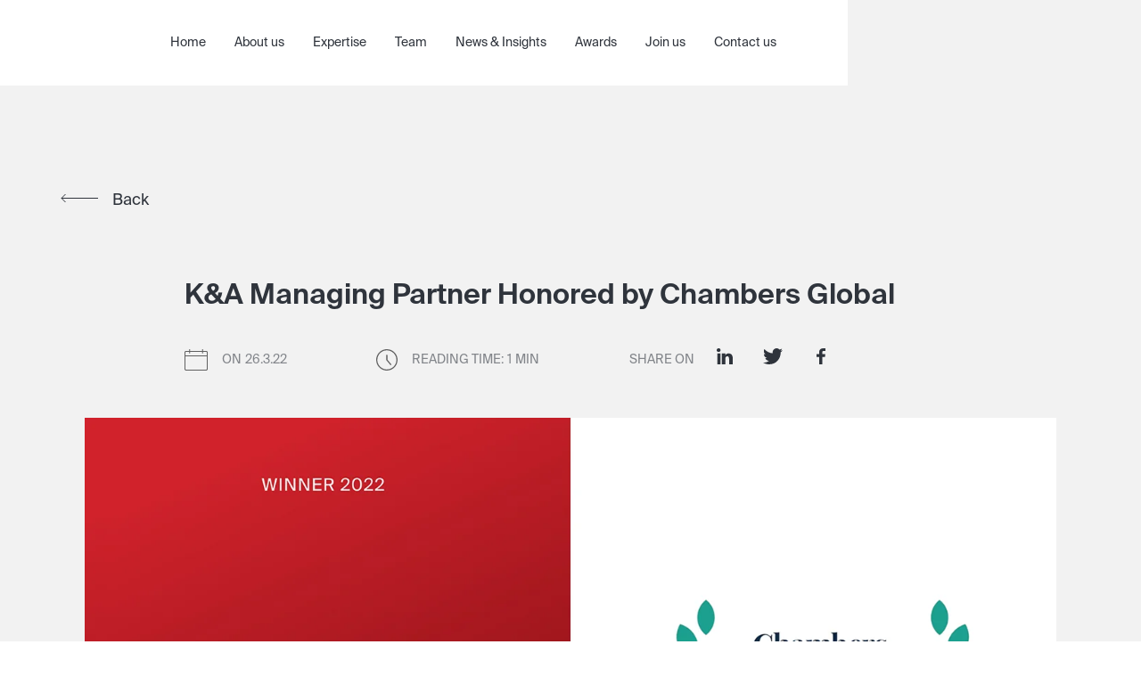

--- FILE ---
content_type: text/html
request_url: https://www.khoshaim.com/blog/k-a-managing-partner-honored-by-chambers-global
body_size: 12022
content:
<!DOCTYPE html><!-- Last Published: Thu Dec 25 2025 11:56:17 GMT+0000 (Coordinated Universal Time) --><html data-wf-domain="www.khoshaim.com" data-wf-page="6258963e0f6b392151dd06f2" data-wf-site="620ff6c426544f5170000cfe" data-wf-collection="6258963e0f6b395909dd067a" data-wf-item-slug="k-a-managing-partner-honored-by-chambers-global"><head><meta charset="utf-8"/><title>K&amp;A Managing Partner Honored by Chambers Global</title><meta content="K&amp;A Managing Partner Honored by Chambers Global" property="og:title"/><meta content="k-a-managing-partner-honored-by-chambers-global" property="og:description"/><meta content="https://cdn.prod.website-files.com/620ff6c426544faf00000d23/64062755c2a727d9296f0454_img_26.webp" property="og:image"/><meta content="K&amp;A Managing Partner Honored by Chambers Global" property="twitter:title"/><meta content="k-a-managing-partner-honored-by-chambers-global" property="twitter:description"/><meta content="https://cdn.prod.website-files.com/620ff6c426544faf00000d23/64062755c2a727d9296f0454_img_26.webp" property="twitter:image"/><meta property="og:type" content="website"/><meta content="summary_large_image" name="twitter:card"/><meta content="width=device-width, initial-scale=1" name="viewport"/><link href="https://cdn.prod.website-files.com/620ff6c426544f5170000cfe/css/k-and-a-staging-5434caa876a9d4b323eea8a.shared.82db02352.css" rel="stylesheet" type="text/css"/><style>@media (min-width:992px) {html.w-mod-js:not(.w-mod-ix) [data-w-id="638f6e91-da6c-c08b-98dd-37b34aee8c52"] {-webkit-transform:translate3d(0, 100%, 0) scale3d(1, 1, 1) rotateX(0) rotateY(0) rotateZ(0) skew(0, 0);-moz-transform:translate3d(0, 100%, 0) scale3d(1, 1, 1) rotateX(0) rotateY(0) rotateZ(0) skew(0, 0);-ms-transform:translate3d(0, 100%, 0) scale3d(1, 1, 1) rotateX(0) rotateY(0) rotateZ(0) skew(0, 0);transform:translate3d(0, 100%, 0) scale3d(1, 1, 1) rotateX(0) rotateY(0) rotateZ(0) skew(0, 0);opacity:0;}html.w-mod-js:not(.w-mod-ix) [data-w-id="7127f39c-956e-0bab-e433-80d7a0915e01"] {-webkit-transform:translate3d(0, 100%, 0) scale3d(1, 1, 1) rotateX(0) rotateY(0) rotateZ(0) skew(0, 0);-moz-transform:translate3d(0, 100%, 0) scale3d(1, 1, 1) rotateX(0) rotateY(0) rotateZ(0) skew(0, 0);-ms-transform:translate3d(0, 100%, 0) scale3d(1, 1, 1) rotateX(0) rotateY(0) rotateZ(0) skew(0, 0);transform:translate3d(0, 100%, 0) scale3d(1, 1, 1) rotateX(0) rotateY(0) rotateZ(0) skew(0, 0);opacity:0;}}</style><script type="text/javascript">!function(o,c){var n=c.documentElement,t=" w-mod-";n.className+=t+"js",("ontouchstart"in o||o.DocumentTouch&&c instanceof DocumentTouch)&&(n.className+=t+"touch")}(window,document);</script><link href="https://cdn.prod.website-files.com/620ff6c426544f5170000cfe/620ff6c426544f21e2000da6_2.png" rel="shortcut icon" type="image/x-icon"/><link href="https://cdn.prod.website-files.com/620ff6c426544f5170000cfe/620ff6c426544f01ee000da5_1.png" rel="apple-touch-icon"/><script async="" src="https://www.googletagmanager.com/gtag/js?id=G-N6DJ0F3JPP"></script><script type="text/javascript">window.dataLayer = window.dataLayer || [];function gtag(){dataLayer.push(arguments);}gtag('js', new Date());gtag('config', 'G-N6DJ0F3JPP', {'anonymize_ip': false});</script><script async src="https://cdn.jsdelivr.net/npm/@finsweet/cookie-consent@1/fs-cc.js" ></script>
<style>
  body {
    padding: 0px !important; 
  }
  .text-area {
    resize: vertical;
  }

  /*! locomotive-scroll v4.1.1 | MIT License | https://github.com/locomotivemtl/locomotive-scroll */
  html.has-scroll-smooth {
    overflow: hidden; 
  }

  html.has-scroll-dragging {
    -webkit-user-select: none;
    -moz-user-select: none;
    -ms-user-select: none;
    user-select: none; 
  }

  .has-scroll-smooth body {
    overflow: hidden; 
  }

  .has-scroll-smooth [data-scroll-container] {
    min-height: 100vh; 
  }

  [data-scroll-direction="horizontal"] [data-scroll-container] {
    height: 100vh;
    display: inline-block;
    white-space: nowrap; 
  }

  [data-scroll-direction="horizontal"] [data-scroll-section] {
    display: inline-block;
    vertical-align: top;
    white-space: nowrap;
    height: 100%; 
  }

  .c-scrollbar {
    position: absolute;
    right: 0;
    top: 0;
    width: 11px;
    height: 100%;
    transform-origin: center right;
    transition: transform 0.3s, opacity 0.3s;
    opacity: 0; 
  }
  .c-scrollbar:hover {
    transform: scaleX(1.45); 
  }
  .c-scrollbar:hover, .has-scroll-scrolling .c-scrollbar, .has-scroll-dragging .c-scrollbar {
    opacity: 1; 
  }
  [data-scroll-direction="horizontal"] .c-scrollbar {
    width: 100%;
    height: 10px;
    top: auto;
    bottom: 0;
    transform: scaleY(1); 
  }
  [data-scroll-direction="horizontal"] .c-scrollbar:hover {
    transform: scaleY(1.3); 
  }

  .c-scrollbar_thumb {
    position: absolute;
    top: 0;
    right: 0;
    background-color: black;
    opacity: 0.5;
    width: 7px;
    border-radius: 10px;
    margin: 2px;
    cursor: -webkit-grab;
    cursor: grab; 
  }
  .has-scroll-dragging .c-scrollbar_thumb {
    cursor: -webkit-grabbing;
    cursor: grabbing; 
  }
  [data-scroll-direction="horizontal"] .c-scrollbar_thumb {
    right: auto;
    bottom: 0; 
  } 

  a {
    color: inherit;
  }
  body .transition {
    display: block
  }
  .w-editor .transition {
    display: none;
  }
  .no-scroll-transition {
    overflow: hidden; position: relative;
  }
</style></head><body><div class="transition"><div data-w-id="dcea2405-2edb-28bb-9712-68bb2334b129" class="transition-trigger"></div><div class="transition-content"><div data-w-id="dcea2405-2edb-28bb-9712-68bb2334b12b" data-is-ix2-target="1" class="load-logo-lottie" data-animation-type="lottie" data-src="https://cdn.prod.website-files.com/620ff6c426544f5170000cfe/620ff6c426544fe5eb000d6f_Loading_Logo.json" data-loop="0" data-direction="1" data-autoplay="0" data-renderer="svg" data-default-duration="1.9166666666666667" data-duration="1.9166666666666667" data-ix2-initial-state="0"></div></div></div><div class="page-wrapper grey-2-bg"><div id="cookie-banner-wrapper" class="cookie-banner-wrapper pointer-events-none hide"><div id="cookie-banner" data-scroll-target="#cookie-banner-wrapper" data-direction="down" fs-cc="banner" class="cookie-banner pointer-events-auto"><p class="paragraph-medium cookie-p primary-text">We and selected third parties use cookies or similar technologies as specified in the <a href="/cookie-policy" class="underlined-text">cookie policy.</a></p><a href="#" fs-cc="allow" data-w-id="12547e81-6a73-c1ce-fdce-b70a0328e0d3" class="button primary normal w-inline-block"><div class="title-5 button-link-before _14 primary-text">Accept</div><div class="title-5 button-link-after _14 primary-text">Accept</div></a></div></div><div class="en-nav"><div id="nav-wrapper" class="nav-wrapper"><div class="nav-trigger"></div><div data-animation="default" class="nav w-nav" data-easing2="ease" data-easing="ease" data-scroll-target="#nav-wrapper" data-collapse="medium" data-w-id="8e19e7de-1ebd-bb91-261c-656a0de1841c" role="banner" data-duration="400" id="nav" data-direction="down" data-doc-height="1"><div class="page-embed w-embed"><style>
  .outline {
    color: inherit;
  }
  .w-nav-overlay {
    top:0;
  }
  .overline-big, span {
    display: block;
  }
  @media screen and (min-width: 992px) {
    .nav-link.w-nav-link.w--current+.nav-line {
      display: block!important;
    }
  }
  @media screen and (max-width: 413px) {
    .nav-links {
      padding-right:24px;
    }
  }
  .pointer-events-none {
    pointer-events:none;
  }
  .pointer-events-auto {
    pointer-events:auto;
  }
</style></div><div class="container nav-container w-container"><div class="nav-wrap"><a href="/" class="nav-logo w-nav-brand"><div data-w-id="8e19e7de-1ebd-bb91-261c-656a0de18421" class="logo-bg red-bg"></div><div data-w-id="8e19e7de-1ebd-bb91-261c-656a0de18422" data-is-ix2-target="1" class="nav-logo-lottie" data-animation-type="lottie" data-src="https://cdn.prod.website-files.com/620ff6c426544f5170000cfe/620ff6c426544fff22000d9e_Hover%20White.json" data-loop="0" data-direction="1" data-autoplay="0" data-renderer="svg" data-default-duration="1.7916666666666667" data-duration="0" data-ix2-initial-state="0"></div></a><nav role="navigation" data-w-id="8e19e7de-1ebd-bb91-261c-656a0de18423" class="nav-links w-nav-menu"><div class="mob-links-wrap"><div class="link-container"><a href="/" class="nav-link w-nav-link">Home</a></div><div class="link-container"><a href="/about" class="nav-link w-nav-link">About us</a></div><div class="link-container"><a href="/expertise" class="nav-link w-nav-link">Expertise</a></div><div class="link-container bottom-28"><a href="/team" class="nav-link w-nav-link">Team</a></div><div class="link-container"><a href="/news" class="nav-link mob-style-link w-nav-link">News &amp; Insights</a></div><div class="link-container"><a href="/awards" class="nav-link mob-style-link w-nav-link">Awards</a></div><div class="link-container"><a href="/join-us" class="nav-link mob-style-link w-nav-link">Join us</a></div><div class="link-container last"><a href="/contact" class="nav-link mob-style-link w-nav-link">Contact us</a></div><div class="nav-social-links-wrap desktop-hide w-clearfix"><a href="#" class="social-link w-inline-block"><div class="social-img w-embed"><svg width="20" height="20" viewBox="0 0 20 20" fill="none" xmlns="http://www.w3.org/2000/svg">
<path fill-rule="evenodd" clip-rule="evenodd" d="M14.9097 6.36364C17.7604 6.36364 20 8.30641 20 12.4899V20H15.4517V13.0106C15.4517 11.1811 14.7403 9.93219 13.1758 9.93219C11.9791 9.93219 11.3137 10.775 11.0039 11.5872C10.8878 11.8788 10.9059 12.2849 10.9059 12.691V20H6.4L6.40072 19.8419C6.40398 19.1206 6.41735 16.0461 6.42313 13.0206L6.42424 12.3739C6.42457 12.1592 6.42486 11.9456 6.42509 11.734L6.42535 9.62322C6.42359 8.03482 6.41646 6.81237 6.4 6.49349H10.9059V8.61324C11.1721 7.68641 12.612 6.36364 14.9097 6.36364ZM4.8 6.36364V20H0.8V6.36364H4.8ZM2.41551 0C3.87435 0 4.77137 0.977995 4.8 2.27088C4.8 3.54029 3.87435 4.54545 2.38807 4.54545H2.35944C0.928032 4.54545 0 3.544 0 2.27458C0 0.980465 0.955467 0 2.41551 0Z" fill="currentColor"/>
</svg></div></a><a href="#" class="social-link w-inline-block"><div class="social-img w-embed"><svg width="24" height="20" viewBox="0 0 24 20" fill="none" xmlns="http://www.w3.org/2000/svg">
<path d="M7.54752 20C16.6042 20 21.5578 12.3047 21.5578 5.63144C21.5578 5.41287 21.5578 5.19529 21.5434 4.97869C22.507 4.26381 23.3389 3.37867 24 2.3647C23.1014 2.77329 22.148 3.04112 21.1718 3.15923C22.1998 2.52818 22.9692 1.53552 23.3366 0.366057C22.3701 0.954335 21.3126 1.36889 20.2099 1.59182C19.4675 0.782212 18.4856 0.246107 17.4162 0.0664704C16.3468 -0.113166 15.2494 0.0736804 14.294 0.598096C13.3385 1.12251 12.5782 1.95526 12.1307 2.96748C11.6833 3.9797 11.5735 5.11495 11.8186 6.19756C9.8609 6.09685 7.94576 5.57507 6.19745 4.66609C4.44915 3.75712 2.90676 2.48127 1.6704 0.921344C1.04073 2.03306 0.847872 3.34911 1.1311 4.60154C1.41433 5.85397 2.15234 6.9486 3.19488 7.66257C2.41123 7.63902 1.64465 7.42221 0.96 7.03049V7.09449C0.960311 8.26041 1.35385 9.39034 2.07387 10.2926C2.79389 11.1949 3.79606 11.8139 4.9104 12.0448C4.18548 12.2476 3.42487 12.2772 2.68704 12.1315C3.00181 13.1348 3.61443 14.0122 4.43924 14.641C5.26405 15.2698 6.25983 15.6185 7.28736 15.6384C6.26644 16.4614 5.09731 17.0699 3.84687 17.4291C2.59643 17.7883 1.28921 17.891 0 17.7316C2.25183 19.2136 4.87192 19.9997 7.54752 19.9961" fill="currentColor"/>
</svg></div></a></div></div></nav><a href="#" class="head-language-link hide w-inline-block"><p dir="rtl" class="paragraph-medium">ﻲﺑﺮﻋ</p></a><div class="menu-button w-nav-button"><div class="close-wrap"><div class="close-div _1"></div><div class="close-div _2"></div></div></div></div></div></div></div></div><div lang="ar" dir="rtl" class="ar-nav rtl w-condition-invisible"><div id="nav-wrapper" class="nav-wrapper"><div class="nav-trigger"></div><div data-animation="default" class="nav rtl w-nav" data-easing2="ease" data-easing="ease" data-scroll-target="#nav-wrapper" data-collapse="medium" data-w-id="cd2b8a63-a9c4-e374-fc15-150410c33845" role="banner" data-duration="400" id="nav" data-direction="down" data-doc-height="1"><div class="page-embed w-embed"><style>
  .outline {
    color: inherit;
  }
  .w-nav-overlay {
    top:0;
  }
  .overline-big, span {
    display: block;
  }
  @media screen and (min-width: 992px) {
    .nav-link.w-nav-link.w--current+.nav-line {
      display: block!important;
    }
  }
  @media screen and (max-width: 413px) {
    .nav-links.rtl {
      padding-left:24px;
    }
  }
  .pointer-events-none {
    pointer-events:none;
  }
  .pointer-events-auto {
    pointer-events:auto;
  }
</style></div><div class="container nav-container w-container"><div class="nav-wrap"><a href="/" class="nav-logo w-nav-brand"><div data-w-id="cd2b8a63-a9c4-e374-fc15-150410c3384a" class="logo-bg red-bg rtl"></div><div data-w-id="cd2b8a63-a9c4-e374-fc15-150410c3384b" data-is-ix2-target="1" class="nav-logo-lottie" data-animation-type="lottie" data-src="https://cdn.prod.website-files.com/620ff6c426544f5170000cfe/620ff6c426544fff22000d9e_Hover%20White.json" data-loop="0" data-direction="1" data-autoplay="0" data-renderer="svg" data-default-duration="1.7916666666666667" data-duration="0" data-ix2-initial-state="0"></div></a><nav role="navigation" data-w-id="cd2b8a63-a9c4-e374-fc15-150410c3384c" class="nav-links rtl w-nav-menu"><div class="mob-links-wrap"><div class="link-container"><a href="/ar/home" class="nav-link w-nav-link">الصفحة الرئيسية</a></div><div class="link-container"><a href="/ar/about" class="nav-link w-nav-link">نبذة عنا</a></div><div class="link-container"><a href="/ar/expertise" class="nav-link w-nav-link">الخبرات</a></div><div class="link-container bottom-28"><a href="/ar/team" class="nav-link w-nav-link">فريق العمل</a></div><div class="link-container"><a href="/ar/news" class="nav-link mob-style-link w-nav-link">الأخبار والروئ</a></div><div class="link-container"><a href="/ar/awards" class="nav-link mob-style-link w-nav-link">الجوائز</a></div><div class="link-container"><a href="/ar/join-us" class="nav-link mob-style-link w-nav-link">انضم إلينا</a></div><div class="link-container last rtl"><a href="/ar/contact" class="nav-link mob-style-link w-nav-link">تواصل معنا</a></div><div class="nav-social-links-wrap desktop-hide w-clearfix"><a href="#" class="social-link w-inline-block"><div class="social-img w-embed"><svg width="20" height="20" viewBox="0 0 20 20" fill="none" xmlns="http://www.w3.org/2000/svg">
<path fill-rule="evenodd" clip-rule="evenodd" d="M14.9097 6.36364C17.7604 6.36364 20 8.30641 20 12.4899V20H15.4517V13.0106C15.4517 11.1811 14.7403 9.93219 13.1758 9.93219C11.9791 9.93219 11.3137 10.775 11.0039 11.5872C10.8878 11.8788 10.9059 12.2849 10.9059 12.691V20H6.4L6.40072 19.8419C6.40398 19.1206 6.41735 16.0461 6.42313 13.0206L6.42424 12.3739C6.42457 12.1592 6.42486 11.9456 6.42509 11.734L6.42535 9.62322C6.42359 8.03482 6.41646 6.81237 6.4 6.49349H10.9059V8.61324C11.1721 7.68641 12.612 6.36364 14.9097 6.36364ZM4.8 6.36364V20H0.8V6.36364H4.8ZM2.41551 0C3.87435 0 4.77137 0.977995 4.8 2.27088C4.8 3.54029 3.87435 4.54545 2.38807 4.54545H2.35944C0.928032 4.54545 0 3.544 0 2.27458C0 0.980465 0.955467 0 2.41551 0Z" fill="currentColor"/>
</svg></div></a><a href="#" class="social-link w-inline-block"><div class="social-img w-embed"><svg width="24" height="20" viewBox="0 0 24 20" fill="none" xmlns="http://www.w3.org/2000/svg">
<path d="M7.54752 20C16.6042 20 21.5578 12.3047 21.5578 5.63144C21.5578 5.41287 21.5578 5.19529 21.5434 4.97869C22.507 4.26381 23.3389 3.37867 24 2.3647C23.1014 2.77329 22.148 3.04112 21.1718 3.15923C22.1998 2.52818 22.9692 1.53552 23.3366 0.366057C22.3701 0.954335 21.3126 1.36889 20.2099 1.59182C19.4675 0.782212 18.4856 0.246107 17.4162 0.0664704C16.3468 -0.113166 15.2494 0.0736804 14.294 0.598096C13.3385 1.12251 12.5782 1.95526 12.1307 2.96748C11.6833 3.9797 11.5735 5.11495 11.8186 6.19756C9.8609 6.09685 7.94576 5.57507 6.19745 4.66609C4.44915 3.75712 2.90676 2.48127 1.6704 0.921344C1.04073 2.03306 0.847872 3.34911 1.1311 4.60154C1.41433 5.85397 2.15234 6.9486 3.19488 7.66257C2.41123 7.63902 1.64465 7.42221 0.96 7.03049V7.09449C0.960311 8.26041 1.35385 9.39034 2.07387 10.2926C2.79389 11.1949 3.79606 11.8139 4.9104 12.0448C4.18548 12.2476 3.42487 12.2772 2.68704 12.1315C3.00181 13.1348 3.61443 14.0122 4.43924 14.641C5.26405 15.2698 6.25983 15.6185 7.28736 15.6384C6.26644 16.4614 5.09731 17.0699 3.84687 17.4291C2.59643 17.7883 1.28921 17.891 0 17.7316C2.25183 19.2136 4.87192 19.9997 7.54752 19.9961" fill="currentColor"/>
</svg></div></a></div></div></nav><a href="#" class="head-language-link hide w-inline-block"><p dir="rtl" class="paragraph-medium">ﻲﺑﺮﻋ</p></a><div class="menu-button w-nav-button"><div class="close-wrap"><div class="close-div _1"></div><div class="close-div _2"></div></div></div></div></div></div></div></div><div id="locomotive-scroll" class="locomotive-scroll"><div class="inner-wrap"><header id="hero" class="section home-hero-section"><div class="container blog-container"><div class="back-button-wrap"><a href="javascript:history.back()" data-w-id="9ed947a4-0219-da49-37e8-674f092797b6" class="button left-10 back-button primary-t w-inline-block"><div class="button-arrow-img w-embed"><svg width="42" height="11" viewBox="0 0 42 11" fill="none" xmlns="http://www.w3.org/2000/svg">
<path d="M5.48438 10L1 5.5L5.48438 1" stroke="currentColor"/>
<path d="M1 5.5L42 5.5L1 5.5Z" fill="currentColor"/>
<path d="M0.999999 5.5L42 5.5" stroke="currentColor"/>
</svg></div><div class="button-t-wrap left-16"><div data-w-id="638f6e91-da6c-c08b-98dd-37b34aee8c52" class="paragraph-big button-link-after">Back</div><div class="paragraph-big button-link-before">Back</div></div></a></div><div class="container-867 top-54"><h1 class="title-1">K&amp;A Managing Partner Honored by Chambers Global</h1><div class="blog-top-wrap"><div class="blog-info-wrap"><img src="https://cdn.prod.website-files.com/620ff6c426544f5170000cfe/620ff6c426544f611f000d9a_Vector.svg" loading="lazy" alt="" class="data-img"/><p class="paragraph-medium neutral-text right-4 caps"><span>On</span></p><p class="paragraph-medium neutral-text">26.3.22</p></div><div class="blog-info-wrap bottom-8"><img src="https://cdn.prod.website-files.com/620ff6c426544f5170000cfe/620ff6c426544f68fb000d79_bag.svg" loading="lazy" alt="" class="data-img"/><p class="paragraph-medium neutral-text right-4 caps"><span>Reading Time:</span></p><p class="paragraph-medium neutral-text result">time</p><p class="paragraph-medium neutral-text left-4 caps"><span>min</span></p></div><div class="blog-info-wrap"><p class="paragraph-medium neutral-text right-8 caps"><span>Share On</span></p><div class="share-buttons-wrap"><div class="_w-inline-block w-embed"><a class="w-inline-block social-share-btn lnk" 
href="http://www.linkedin.com/shareArticle?mini=true&url=&title=&summary=&source=" 
target="_blank" 
title="Share on LinkedIn" 
onclick="window.open('http://www.linkedin.com/shareArticle?mini=true&url=' + encodeURIComponent(document.URL) + '&title=' + encodeURIComponent(document.title)); return false;"></a>

<a class="w-inline-block social-share-btn tw" 
href="https://twitter.com/intent/tweet?"
target="_blank" 
title="Tweet" 
onclick="window.open('https://twitter.com/intent/tweet?text=' + encodeURIComponent(document.title) + ':%20 ' + encodeURIComponent(document.URL)); return false;"></a>

<a class="w-inline-block social-share-btn fb" 
href="https://www.facebook.com/sharer/sharer.php?u=&t=" 
title="Share on Facebook" 
target="_blank" 
onclick="window.open('https://www.facebook.com/sharer/sharer.php?u=' + encodeURIComponent(document.URL) + '&t=' + encodeURIComponent(document.URL)); return false;"></a></div><div class="_w-inline-block hide"><a href="#" class="social-share-btn tw w-inline-block"></a><a href="#" class="social-share-btn lnk w-inline-block"></a><a href="#" class="social-share-btn fb w-inline-block"></a></div></div></div></div></div><img height="" loading="lazy" src="https://cdn.prod.website-files.com/620ff6c426544faf00000d23/64062755c2a727d9296f0454_img_26.webp" alt="" class="new-img"/></div></header><main class="main"><section class="section article-section"><div class="container-867 centered-auto blog-article-container"><div id="richtextfield" class="blog-rich-text richtextfield w-richtext"><p>K&amp;A Managing Partner, Zeyad Khoshaim, received the “Outstanding Contribution Award” from Chambers Global. The award recognizes Mr. Khoshaim’s contributions to the legal profession in Saudi Arabia, sharing of market leading insights, and acknowledges his consistent involvement in market-leading transactions and feedback from clients and peers.</p><p>‍</p><p>Mr. Khoshaim commented: “I am honored to have received this prestigious and unique award. K&amp;A’s goal has always been to elevate the practice of law in Saudi Arabia. We are changing the paradigm for what it means to be a Saudi Arabian lawyer. This award reaffirms my commitment to continue investing in our team and help grow the next generation of lawyers.”</p><p>‍</p><p>This awards comes on the back of K&amp;A being named as the only Saudi Arabian law firm to be recognized for all award categories, and recently ranked Band 1 by Chambers in all transactional areas.</p></div><div class="w-embed"><style>
.blog-rich-text ol li{
background-image:none;
padding-left:5px;
margin-top:10px
}
.blog-rich-text ul li:first-child{
margin-top:0px
}
</style></div><div class="statistics-wrap w-condition-invisible"><div class="our-result-wrap"><div class="numbers-h red-text bottom-56 w-dyn-bind-empty"></div><p class="paragraph-big neutral-text w-dyn-bind-empty"></p></div><div class="our-result-wrap"><div class="numbers-h red-text bottom-56 w-dyn-bind-empty"></div><p class="paragraph-big neutral-text w-dyn-bind-empty"></p></div><div class="our-result-wrap"><div class="numbers-h red-text bottom-56 w-dyn-bind-empty"></div><p class="paragraph-big neutral-text w-dyn-bind-empty"></p></div></div><div id="richtextfield" class="blog-rich-text richtextfield-second w-dyn-bind-empty w-richtext"></div><div class="blog-divider secondary-bg hide"></div></div></section><div class="section"><div class="w-embed"><style>
  @media only screen and (min-width: 768px) {
    .practices-list .practices-item:nth-child(8n+8) {
      margin-bottom:38px;
    }
  }
</style></div><div class="container-867 practices-container"><div class="member-info mt-20"><h3 class="title-5 neutral-text">Key Contact Person</h3><div class="member-info-divider"></div><div class="w-dyn-list"><div role="list" class="key-contacts-grid mt-20 w-dyn-items"><div id="w-node-b9112fc4-1919-e32b-6145-5bbb8ec65b1a-51dd06f2" role="listitem" class="key-contacts-wrap w-dyn-item"><a href="/team/zeyad-khoshaim" class="w-inline-block"><img src="https://cdn.prod.website-files.com/620ff6c426544faf00000d23/672b4569c04edf8cf2aa89bf_Zeyad%27s%20photo.jpg" loading="lazy" alt="" sizes="100vw" srcset="https://cdn.prod.website-files.com/620ff6c426544faf00000d23/672b4569c04edf8cf2aa89bf_Zeyad%27s%20photo-p-500.jpg 500w, https://cdn.prod.website-files.com/620ff6c426544faf00000d23/672b4569c04edf8cf2aa89bf_Zeyad%27s%20photo-p-800.jpg 800w, https://cdn.prod.website-files.com/620ff6c426544faf00000d23/672b4569c04edf8cf2aa89bf_Zeyad%27s%20photo-p-1080.jpg 1080w, https://cdn.prod.website-files.com/620ff6c426544faf00000d23/672b4569c04edf8cf2aa89bf_Zeyad%27s%20photo-p-1600.jpg 1600w, https://cdn.prod.website-files.com/620ff6c426544faf00000d23/672b4569c04edf8cf2aa89bf_Zeyad%27s%20photo-p-2000.jpg 2000w, https://cdn.prod.website-files.com/620ff6c426544faf00000d23/672b4569c04edf8cf2aa89bf_Zeyad%27s%20photo-p-2600.jpg 2600w, https://cdn.prod.website-files.com/620ff6c426544faf00000d23/672b4569c04edf8cf2aa89bf_Zeyad%27s%20photo-p-3200.jpg 3200w, https://cdn.prod.website-files.com/620ff6c426544faf00000d23/672b4569c04edf8cf2aa89bf_Zeyad%27s%20photo.jpg 4413w" class="team-member-img"/><h3 class="title-5 bottom-8">Zeyad Khoshaim</h3><p class="paragraph-big italic-text bottom-24 neutral-text">Managing Partner</p></a></div></div></div></div></div></div><div class="section w-condition-invisible"><div class="w-embed"><style>
  @media only screen and (min-width: 768px) {
    .practices-list .practices-item:nth-child(8n+8) {
      margin-bottom:38px;
    }
  }
</style></div><div class="container-867 practices-container"><div class="member-info mt-20"><h3 class="title-5 neutral-text">Practices</h3><div class="member-info-divider"></div><div class="practices-list-wrapper w-dyn-list"><div class="w-dyn-empty"><div>No items found.</div></div></div></div></div></div><div class="section w-condition-invisible"><div class="w-embed"><style>
  @media only screen and (min-width: 768px) {
    .practices-list .practices-item:nth-child(8n+8) {
      margin-bottom:38px;
    }
  }
</style></div><div class="container-867 practices-container"><div class="member-info mt-20"><h3 class="title-5 neutral-text">Sectors</h3><div class="member-info-divider"></div><div class="w-dyn-list"><div class="empty-state w-dyn-empty"><div class="paragraph-big top-24">There are no sectors at the moment. </div></div></div></div></div></div><section class="section section-article hide"><div class="container-867 centered-auto anoother-articles"><h2 class="title-5">You may also be interested in:</h2><div class="other-articles-wrapper w-dyn-list"><div role="list" class="articles-wrapper w-dyn-items"><div role="listitem" class="w-dyn-item"><a href="/blog/k-a-advises-on-signing-first-hospitality-share-exchange-transaction" class="articles-wrap w-inline-block"><img src="https://cdn.prod.website-files.com/620ff6c426544f5170000cfe/620ff6c426544f5bce000d98_Ellipse.svg" loading="lazy" alt=""/><div class="other-posts-wrap"><h5 class="paragraph-big underline-text">K&amp;A Advises on Signing First Hospitality Share Exchange Transaction</h5></div></a></div><div role="listitem" class="w-dyn-item"><a href="/blog/k-a-advises-on-a-leading-milling-companys-ipo" class="articles-wrap w-inline-block"><img src="https://cdn.prod.website-files.com/620ff6c426544f5170000cfe/620ff6c426544f5bce000d98_Ellipse.svg" loading="lazy" alt=""/><div class="other-posts-wrap"><h5 class="paragraph-big underline-text">K&amp;A Advises on a Leading Milling Company’s IPO</h5></div></a></div><div role="listitem" class="w-dyn-item"><a href="/blog/k-a-awarded-project-finance-deal-of-the-year" class="articles-wrap w-inline-block"><img src="https://cdn.prod.website-files.com/620ff6c426544f5170000cfe/620ff6c426544f5bce000d98_Ellipse.svg" loading="lazy" alt=""/><div class="other-posts-wrap"><h5 class="paragraph-big underline-text">K&amp;A Awarded Project Finance Deal of the Year</h5></div></a></div></div></div></div></section><div class="section-2"></div><footer class="section margin-right-0-left-108 red-bg footer-section"><div data-w-id="2b6a6f2b-806c-8ee2-75c8-4d5d4252ca66" class="footer-animation-trigger"></div><div class="container primary-bg footer-container white-text"><div class="container-976 footer-menu"><div class="footer-menu-grid"><div id="w-node-_91002e38-4d3c-705a-30c1-4d172359419e-2359419a" class="footer-menu-wrap hide-now"><h3 class="paragraph-medium neutral-text footer-h3">Call us</h3><a href="#" class="paragraph-medium">+966 11 461 8700</a></div><div class="footer-menu-wrap hide-now"><h3 class="paragraph-medium neutral-text footer-h3">Email us</h3><a href="mailto:Info@khoshaim.com?subject=K%26A" class="paragraph-medium">Info@khoshaim.com</a></div><address class="footer-menu-wrap"><h3 class="paragraph-medium neutral-text footer-h3">Riyadh</h3><p class="paragraph-medium bottom-10">17th Floor, Tower B                       <br/>Olaya Towers<br/>Olaya District<br/>Kingdom of Saudi Arabia</p></address><address class="footer-menu-wrap"><h3 class="paragraph-medium neutral-text footer-h3">Jeddah</h3><p class="paragraph-medium bottom-10">Suite 803, Tower A<br/>Zahran Business Centre<br/>Prince Sultan Road<br/>Kingdom of Saudi Arabia<br/></p></address><address class="footer-menu-wrap"><h3 class="paragraph-medium neutral-text footer-h3">Abu Dhabi</h3><p class="paragraph-medium bottom-10">23rd Floor, Sky Tower<br/>Shams Abu Dhabi<br/>Al Reem Island<br/>United Arab Emirates<br/></p></address><div id="w-node-f973da68-e854-cabd-6cdc-1e948a7e2be4-2359419a" class="social-links-wrap desktop-hide w-clearfix"><h3 class="paragraph-medium neutral-text">Follow us</h3><a href="https://www.linkedin.com/company/khoshaim/" target="_blank" class="social-link first w-inline-block"><div class="social-img w-embed"><svg width="20" height="20" viewBox="0 0 20 20" fill="none" xmlns="http://www.w3.org/2000/svg">
<path fill-rule="evenodd" clip-rule="evenodd" d="M14.9097 6.36364C17.7604 6.36364 20 8.30641 20 12.4899V20H15.4517V13.0106C15.4517 11.1811 14.7403 9.93219 13.1758 9.93219C11.9791 9.93219 11.3137 10.775 11.0039 11.5872C10.8878 11.8788 10.9059 12.2849 10.9059 12.691V20H6.4L6.40072 19.8419C6.40398 19.1206 6.41735 16.0461 6.42313 13.0206L6.42424 12.3739C6.42457 12.1592 6.42486 11.9456 6.42509 11.734L6.42535 9.62322C6.42359 8.03482 6.41646 6.81237 6.4 6.49349H10.9059V8.61324C11.1721 7.68641 12.612 6.36364 14.9097 6.36364ZM4.8 6.36364V20H0.8V6.36364H4.8ZM2.41551 0C3.87435 0 4.77137 0.977995 4.8 2.27088C4.8 3.54029 3.87435 4.54545 2.38807 4.54545H2.35944C0.928032 4.54545 0 3.544 0 2.27458C0 0.980465 0.955467 0 2.41551 0Z" fill="currentColor"/>
</svg></div></a><a href="https://twitter.com/k_and_a_tweets" target="_blank" class="social-link w-inline-block"><div class="social-img w-embed"><svg width="24" height="20" viewBox="0 0 24 20" fill="none" xmlns="http://www.w3.org/2000/svg">
<path d="M7.54752 20C16.6042 20 21.5578 12.3047 21.5578 5.63144C21.5578 5.41287 21.5578 5.19529 21.5434 4.97869C22.507 4.26381 23.3389 3.37867 24 2.3647C23.1014 2.77329 22.148 3.04112 21.1718 3.15923C22.1998 2.52818 22.9692 1.53552 23.3366 0.366057C22.3701 0.954335 21.3126 1.36889 20.2099 1.59182C19.4675 0.782212 18.4856 0.246107 17.4162 0.0664704C16.3468 -0.113166 15.2494 0.0736804 14.294 0.598096C13.3385 1.12251 12.5782 1.95526 12.1307 2.96748C11.6833 3.9797 11.5735 5.11495 11.8186 6.19756C9.8609 6.09685 7.94576 5.57507 6.19745 4.66609C4.44915 3.75712 2.90676 2.48127 1.6704 0.921344C1.04073 2.03306 0.847872 3.34911 1.1311 4.60154C1.41433 5.85397 2.15234 6.9486 3.19488 7.66257C2.41123 7.63902 1.64465 7.42221 0.96 7.03049V7.09449C0.960311 8.26041 1.35385 9.39034 2.07387 10.2926C2.79389 11.1949 3.79606 11.8139 4.9104 12.0448C4.18548 12.2476 3.42487 12.2772 2.68704 12.1315C3.00181 13.1348 3.61443 14.0122 4.43924 14.641C5.26405 15.2698 6.25983 15.6185 7.28736 15.6384C6.26644 16.4614 5.09731 17.0699 3.84687 17.4291C2.59643 17.7883 1.28921 17.891 0 17.7316C2.25183 19.2136 4.87192 19.9997 7.54752 19.9961" fill="currentColor"/>
</svg></div></a></div><img src="https://cdn.prod.website-files.com/620ff6c426544f5170000cfe/620ff6c426544f6644000d4a_map.svg" loading="lazy" id="w-node-_91002e38-4d3c-705a-30c1-4d17235941be-2359419a" alt="" class="map-img"/><div id="w-node-_91002e38-4d3c-705a-30c1-4d17235941bf-2359419a" class="languages-wrap"><a href="/blog/k-a-managing-partner-honored-by-chambers-global-ar" class="language-link w-inline-block"><h3 class="paragraph-medium rtl">النسخة العربية</h3></a></div></div><div class="footer-right-part"><a href="/" class="w-inline-block"><img src="https://cdn.prod.website-files.com/620ff6c426544f5170000cfe/620ff6c426544f3abf000d54_K%26A.svg" loading="lazy" alt="" class="footer-logo-img"/></a><p class="paragraph-medium neutral-text"></p><div class="social-links-wrap tablet-hide w-clearfix"><h3 class="paragraph-medium neutral-text">Follow us</h3><a href="https://www.linkedin.com/company/khoshaim/" target="_blank" class="social-link first w-inline-block"><div class="social-img w-embed"><svg width="20" height="20" viewBox="0 0 20 20" fill="none" xmlns="http://www.w3.org/2000/svg">
<path fill-rule="evenodd" clip-rule="evenodd" d="M14.9097 6.36364C17.7604 6.36364 20 8.30641 20 12.4899V20H15.4517V13.0106C15.4517 11.1811 14.7403 9.93219 13.1758 9.93219C11.9791 9.93219 11.3137 10.775 11.0039 11.5872C10.8878 11.8788 10.9059 12.2849 10.9059 12.691V20H6.4L6.40072 19.8419C6.40398 19.1206 6.41735 16.0461 6.42313 13.0206L6.42424 12.3739C6.42457 12.1592 6.42486 11.9456 6.42509 11.734L6.42535 9.62322C6.42359 8.03482 6.41646 6.81237 6.4 6.49349H10.9059V8.61324C11.1721 7.68641 12.612 6.36364 14.9097 6.36364ZM4.8 6.36364V20H0.8V6.36364H4.8ZM2.41551 0C3.87435 0 4.77137 0.977995 4.8 2.27088C4.8 3.54029 3.87435 4.54545 2.38807 4.54545H2.35944C0.928032 4.54545 0 3.544 0 2.27458C0 0.980465 0.955467 0 2.41551 0Z" fill="currentColor"/>
</svg></div></a><a href="https://twitter.com/k_and_a_tweets" target="_blank" class="social-link w-inline-block"></a></div></div></div><div class="back-to-top-wrap"><a href="#" data-w-id="91002e38-4d3c-705a-30c1-4d17235941d3" class="button link-to-top w-inline-block"><div class="button-t-wrap right-16"><div class="paragraph-big button-link-after white-text">Back To Top</div><div class="paragraph-big button-link-before white-text">Back To Top</div></div><img src="https://cdn.prod.website-files.com/620ff6c426544f5170000cfe/620ff6c426544f9d0b000d6a_white-arrow.svg" loading="lazy" alt="" class="button-arrow-img"/></a></div></div><div class="container white-text footer-bottom"><a href="/terms-and-conditions" class="white-text w-inline-block"><p class="paragraph-medium">Terms &amp; Conditions</p></a><a href="/cookie-policy" class="white-text w-inline-block"><p class="paragraph-medium">Cookie Policy</p></a><a href="/privacy-statement" class="white-text w-inline-block"><p class="paragraph-medium">Privacy Statement</p></a><a href="/data-privacy-terms-and-conditions" class="white-text w-inline-block"><p class="paragraph-medium">Data Privacy Consent</p></a><p class="paragraph-medium footer-bottom-text">© 2025   —  K&amp;A</p></div></footer></main></div><div dir="RTL" class="inner-wrap rtl w-condition-invisible"><header id="hero" class="section home-hero-section"><div class="container blog-container"><div class="back-button-wrap"><a href="javascript:history.back()" data-w-id="7127f39c-956e-0bab-e433-80d7a0915dfe" class="button left-10 back-button primary-t w-inline-block"><div class="button-arrow-img rtl w-embed"><svg width="42" height="11" viewBox="0 0 42 11" fill="none" xmlns="http://www.w3.org/2000/svg">
<path d="M5.48438 10L1 5.5L5.48438 1" stroke="currentColor"/>
<path d="M1 5.5L42 5.5L1 5.5Z" fill="currentColor"/>
<path d="M0.999999 5.5L42 5.5" stroke="currentColor"/>
</svg></div><div class="button-t-wrap rtl"><div data-w-id="7127f39c-956e-0bab-e433-80d7a0915e01" class="paragraph-big button-link-after">رجوع</div><div class="paragraph-big button-link-before">رجوع</div></div></a></div><div class="container-867 top-54"><h1 class="title-1">K&amp;A Managing Partner Honored by Chambers Global</h1><div class="blog-top-wrap"><div class="blog-info-wrap"><img src="https://cdn.prod.website-files.com/620ff6c426544f5170000cfe/620ff6c426544f611f000d9a_Vector.svg" loading="lazy" alt="" class="data-img rtl"/><p class="paragraph-medium neutral-text right-4 caps rtl"><span>في</span></p><p class="paragraph-medium neutral-text">26.3.22</p></div><div class="blog-info-wrap bottom-8"><img src="https://cdn.prod.website-files.com/620ff6c426544f5170000cfe/620ff6c426544f68fb000d79_bag.svg" loading="lazy" alt="" class="data-img rtl"/><p class="paragraph-medium neutral-text right-4 caps rtl"><span>وقت القراءة:</span></p><p id="result" class="paragraph-medium neutral-text result-ar">وقت</p><p class="paragraph-medium neutral-text left-4 caps rtl"><span>دقيقة</span></p></div><div class="blog-info-wrap"><p class="paragraph-medium neutral-text right-8 caps rtl">شارك علي</p><div class="share-buttons-wrap"><div class="_w-inline-block w-embed"><a class="w-inline-block social-share-btn lnk" 
href="http://www.linkedin.com/shareArticle?mini=true&url=&title=&summary=&source=" 
target="_blank" 
title="Share on LinkedIn" 
onclick="window.open('http://www.linkedin.com/shareArticle?mini=true&url=' + encodeURIComponent(document.URL) + '&title=' + encodeURIComponent(document.title)); return false;"></a>

<a class="w-inline-block social-share-btn tw" 
href="https://twitter.com/intent/tweet?"
target="_blank" 
title="Tweet" 
onclick="window.open('https://twitter.com/intent/tweet?text=' + encodeURIComponent(document.title) + ':%20 ' + encodeURIComponent(document.URL)); return false;"></a>

<a class="w-inline-block social-share-btn fb" 
href="https://www.facebook.com/sharer/sharer.php?u=&t=" 
title="Share on Facebook" 
target="_blank" 
onclick="window.open('https://www.facebook.com/sharer/sharer.php?u=' + encodeURIComponent(document.URL) + '&t=' + encodeURIComponent(document.URL)); return false;"></a></div><div class="_w-inline-block hide"><a href="#" class="social-share-btn tw w-inline-block"></a><a href="#" class="social-share-btn lnk w-inline-block"></a><a href="#" class="social-share-btn fb w-inline-block"></a></div></div></div></div></div><img src="https://cdn.prod.website-files.com/620ff6c426544faf00000d23/64062755c2a727d9296f0454_img_26.webp" loading="lazy" alt="" class="new-img"/></div></header><main class="main"><section class="section article-section"><div class="container-867 centered-auto blog-article-container w-container"><div id="richtextfield" class="blog-rich-text-ar richtextfield-ar w-richtext"><p>K&amp;A Managing Partner, Zeyad Khoshaim, received the “Outstanding Contribution Award” from Chambers Global. The award recognizes Mr. Khoshaim’s contributions to the legal profession in Saudi Arabia, sharing of market leading insights, and acknowledges his consistent involvement in market-leading transactions and feedback from clients and peers.</p><p>‍</p><p>Mr. Khoshaim commented: “I am honored to have received this prestigious and unique award. K&amp;A’s goal has always been to elevate the practice of law in Saudi Arabia. We are changing the paradigm for what it means to be a Saudi Arabian lawyer. This award reaffirms my commitment to continue investing in our team and help grow the next generation of lawyers.”</p><p>‍</p><p>This awards comes on the back of K&amp;A being named as the only Saudi Arabian law firm to be recognized for all award categories, and recently ranked Band 1 by Chambers in all transactional areas.</p></div><div class="w-embed"><style>
.blog-rich-text-ar ol li{
background-image:none;
padding-right:5px;
margin-top:10px
}
.blog-rich-text-ar ul li:first-child{
margin-top:0px
}
</style></div><div class="blog-divider secondary-bg hide"></div></div></section><div class="section"><div class="w-embed"><style>
  @media only screen and (min-width: 768px) {
    .practices-list .practices-item:nth-child(8n+8) {
      margin-bottom:38px;
    }
  }
</style></div><div class="container-867 practices-container"><div class="member-info mt-20"><h3 class="title-5 neutral-text">محامون الاتصال</h3><div class="member-info-divider"></div><div class="w-dyn-list"><div role="list" class="key-contacts-grid mt-20 w-dyn-items"><div id="w-node-_7127f39c-956e-0bab-e433-80d7a0915e3d-51dd06f2" role="listitem" class="key-contacts-wrap w-dyn-item"><a href="/team/zeyad-khoshaim" class="w-inline-block"><img src="https://cdn.prod.website-files.com/620ff6c426544faf00000d23/672b4569c04edf8cf2aa89bf_Zeyad%27s%20photo.jpg" loading="lazy" alt="" sizes="100vw" srcset="https://cdn.prod.website-files.com/620ff6c426544faf00000d23/672b4569c04edf8cf2aa89bf_Zeyad%27s%20photo-p-500.jpg 500w, https://cdn.prod.website-files.com/620ff6c426544faf00000d23/672b4569c04edf8cf2aa89bf_Zeyad%27s%20photo-p-800.jpg 800w, https://cdn.prod.website-files.com/620ff6c426544faf00000d23/672b4569c04edf8cf2aa89bf_Zeyad%27s%20photo-p-1080.jpg 1080w, https://cdn.prod.website-files.com/620ff6c426544faf00000d23/672b4569c04edf8cf2aa89bf_Zeyad%27s%20photo-p-1600.jpg 1600w, https://cdn.prod.website-files.com/620ff6c426544faf00000d23/672b4569c04edf8cf2aa89bf_Zeyad%27s%20photo-p-2000.jpg 2000w, https://cdn.prod.website-files.com/620ff6c426544faf00000d23/672b4569c04edf8cf2aa89bf_Zeyad%27s%20photo-p-2600.jpg 2600w, https://cdn.prod.website-files.com/620ff6c426544faf00000d23/672b4569c04edf8cf2aa89bf_Zeyad%27s%20photo-p-3200.jpg 3200w, https://cdn.prod.website-files.com/620ff6c426544faf00000d23/672b4569c04edf8cf2aa89bf_Zeyad%27s%20photo.jpg 4413w" class="team-member-img"/><h3 class="title-5 bottom-8">Zeyad Khoshaim</h3><p class="paragraph-big italic-text bottom-24 neutral-text">Managing Partner</p></a></div></div></div></div></div></div><div class="section w-condition-invisible"><div class="w-embed"><style>
  @media only screen and (min-width: 768px) {
    .practices-list .practices-item:nth-child(8n+8) {
      margin-bottom:38px;
    }
  }
</style></div><div class="container-867 practices-container"><div class="member-info mt-20"><h3 class="title-5 neutral-text">المجالات</h3><div class="member-info-divider"></div><div class="practices-list-wrapper w-dyn-list"><div class="w-dyn-empty"><div>No items found.</div></div></div></div></div></div><div class="section w-condition-invisible"><div class="w-embed"><style>
  @media only screen and (min-width: 768px) {
    .practices-list .practices-item:nth-child(8n+8) {
      margin-bottom:38px;
    }
  }
</style></div><div class="container-867 practices-container"><div class="member-info mt-20"><h3 class="title-5 neutral-text">القطاعات</h3><div class="member-info-divider"></div><div class="w-dyn-list"><div class="empty-state w-dyn-empty"><div class="paragraph-big top-24">There are no sectors at the moment. </div></div></div></div></div></div><section class="section section-article hide"><div class="container-867 centered-auto anoother-articles"><h2 class="title-5">You may also be interested in:</h2><div class="other-articles-wrapper w-dyn-list"><div role="list" class="articles-wrapper w-dyn-items"><div role="listitem" class="w-dyn-item"><a href="/blog/k-a-advises-on-accelerated-bookbuild-sale-in-sabb" class="articles-wrap w-inline-block"><img src="https://cdn.prod.website-files.com/620ff6c426544f5170000cfe/620ff6c426544f5bce000d98_Ellipse.svg" loading="lazy" alt=""/><div class="other-posts-wrap"><h5 class="paragraph-big underline-text">K&amp;A Advises on Accelerated Bookbuild Sale in SABB</h5></div></a></div><div role="listitem" class="w-dyn-item"><a href="/blog/k-a-joins-qimam-fellowship" class="articles-wrap w-inline-block"><img src="https://cdn.prod.website-files.com/620ff6c426544f5170000cfe/620ff6c426544f5bce000d98_Ellipse.svg" loading="lazy" alt=""/><div class="other-posts-wrap"><h5 class="paragraph-big underline-text">K&amp;A joins Qimam Fellowship</h5></div></a></div><div role="listitem" class="w-dyn-item"><a href="/blog/k-a-sweeps-band-1-rankings-by-chambers-global" class="articles-wrap w-inline-block"><img src="https://cdn.prod.website-files.com/620ff6c426544f5170000cfe/620ff6c426544f5bce000d98_Ellipse.svg" loading="lazy" alt=""/><div class="other-posts-wrap"><h5 class="paragraph-big underline-text">K&amp;A Sweeps Band 1 Rankings by Chambers Global</h5></div></a></div></div></div></div></section><div class="section-2"></div><footer class="section margin-right-0-left-108 red-bg footer-section rtl"><div data-w-id="41d7ad3c-36b2-4dbf-26cb-e46237b85103" class="footer-animation-trigger"></div><div class="container primary-bg footer-container white-text"><div class="container-976 footer-menu"><div class="footer-menu-grid"><div id="w-node-_41d7ad3c-36b2-4dbf-26cb-e46237b85107-37b85102" class="footer-menu-wrap hide-now"><h3 class="paragraph-medium neutral-text footer-h3">Call us</h3><a href="#" class="paragraph-medium">+966 11 461 8700</a></div><div class="footer-menu-wrap hide-now"><h3 class="paragraph-medium neutral-text footer-h3">Email us</h3><a href="mailto:Info@khoshaim.com?subject=K%26A" class="paragraph-medium">Info@khoshaim.com</a></div><address class="footer-menu-wrap arabic-date"><h3 class="paragraph-medium neutral-text footer-h3 rtl">الرياض</h3><p class="paragraph-medium bottom-10 rtl">الطابق 17، البرج ب<br/>أبراج العليا<br/>حي العليا<br/>المملكة العربية السعودية</p></address><address class="footer-menu-wrap arabic-date"><h3 class="paragraph-medium neutral-text footer-h3 rtl">جدة</h3><p class="paragraph-medium bottom-10 rtl">مكتب803، برج أ<br/>مركز زهران للأعمال<br/>طريق الأمير سلطان <br/>المملكة العربية السعودية<br/></p></address><address class="footer-menu-wrap arabic-date"><h3 class="paragraph-medium neutral-text footer-h3 rtl">أبوظبي</h3><p class="paragraph-medium bottom-10 rtl">الطابق 23، برج سكاي<br/>شمس أبوظبي<br/>جزيرة الريم<br/>الإمارات العربية المتحدة<br/></p></address><div id="w-node-_41d7ad3c-36b2-4dbf-26cb-e46237b85128-37b85102" class="social-links-wrap desktop-hide w-clearfix"><h3 class="paragraph-medium neutral-text">تابعنا</h3><a href="https://www.linkedin.com/company/khoshaim/" target="_blank" class="social-link first rtl w-inline-block"><div class="social-img w-embed"><svg width="20" height="20" viewBox="0 0 20 20" fill="none" xmlns="http://www.w3.org/2000/svg">
<path fill-rule="evenodd" clip-rule="evenodd" d="M14.9097 6.36364C17.7604 6.36364 20 8.30641 20 12.4899V20H15.4517V13.0106C15.4517 11.1811 14.7403 9.93219 13.1758 9.93219C11.9791 9.93219 11.3137 10.775 11.0039 11.5872C10.8878 11.8788 10.9059 12.2849 10.9059 12.691V20H6.4L6.40072 19.8419C6.40398 19.1206 6.41735 16.0461 6.42313 13.0206L6.42424 12.3739C6.42457 12.1592 6.42486 11.9456 6.42509 11.734L6.42535 9.62322C6.42359 8.03482 6.41646 6.81237 6.4 6.49349H10.9059V8.61324C11.1721 7.68641 12.612 6.36364 14.9097 6.36364ZM4.8 6.36364V20H0.8V6.36364H4.8ZM2.41551 0C3.87435 0 4.77137 0.977995 4.8 2.27088C4.8 3.54029 3.87435 4.54545 2.38807 4.54545H2.35944C0.928032 4.54545 0 3.544 0 2.27458C0 0.980465 0.955467 0 2.41551 0Z" fill="currentColor"/>
</svg></div></a><a href="https://twitter.com/k_and_a_tweets" target="_blank" class="social-link w-inline-block"><div class="social-img w-embed"><svg width="24" height="20" viewBox="0 0 24 20" fill="none" xmlns="http://www.w3.org/2000/svg">
<path d="M7.54752 20C16.6042 20 21.5578 12.3047 21.5578 5.63144C21.5578 5.41287 21.5578 5.19529 21.5434 4.97869C22.507 4.26381 23.3389 3.37867 24 2.3647C23.1014 2.77329 22.148 3.04112 21.1718 3.15923C22.1998 2.52818 22.9692 1.53552 23.3366 0.366057C22.3701 0.954335 21.3126 1.36889 20.2099 1.59182C19.4675 0.782212 18.4856 0.246107 17.4162 0.0664704C16.3468 -0.113166 15.2494 0.0736804 14.294 0.598096C13.3385 1.12251 12.5782 1.95526 12.1307 2.96748C11.6833 3.9797 11.5735 5.11495 11.8186 6.19756C9.8609 6.09685 7.94576 5.57507 6.19745 4.66609C4.44915 3.75712 2.90676 2.48127 1.6704 0.921344C1.04073 2.03306 0.847872 3.34911 1.1311 4.60154C1.41433 5.85397 2.15234 6.9486 3.19488 7.66257C2.41123 7.63902 1.64465 7.42221 0.96 7.03049V7.09449C0.960311 8.26041 1.35385 9.39034 2.07387 10.2926C2.79389 11.1949 3.79606 11.8139 4.9104 12.0448C4.18548 12.2476 3.42487 12.2772 2.68704 12.1315C3.00181 13.1348 3.61443 14.0122 4.43924 14.641C5.26405 15.2698 6.25983 15.6185 7.28736 15.6384C6.26644 16.4614 5.09731 17.0699 3.84687 17.4291C2.59643 17.7883 1.28921 17.891 0 17.7316C2.25183 19.2136 4.87192 19.9997 7.54752 19.9961" fill="currentColor"/>
</svg></div></a></div><img src="https://cdn.prod.website-files.com/620ff6c426544f5170000cfe/620ff6c426544f6644000d4a_map.svg" loading="lazy" id="w-node-_41d7ad3c-36b2-4dbf-26cb-e46237b8512f-37b85102" alt="" class="map-img-copy"/><div id="w-node-_41d7ad3c-36b2-4dbf-26cb-e46237b85130-37b85102" class="languages-wrap"><a href="/blog/k-a-managing-partner-honored-by-chambers-global-ar" class="language-link w-inline-block"><h3 class="paragraph-medium lrt">English</h3></a></div></div><div class="footer-right-part rtl"><a href="/" class="w-inline-block"><img src="https://cdn.prod.website-files.com/620ff6c426544f5170000cfe/620ff6c426544f3abf000d54_K%26A.svg" loading="lazy" alt="" class="footer-logo-img"/></a><p class="paragraph-medium neutral-text"></p><div class="social-links-wrap tablet-hide rtl w-clearfix"><h3 class="paragraph-medium neutral-text rtl">تابعنا</h3><a href="https://www.linkedin.com/company/khoshaim/" target="_blank" class="social-link first rtl w-inline-block"><div class="social-img w-embed"><svg width="20" height="20" viewBox="0 0 20 20" fill="none" xmlns="http://www.w3.org/2000/svg">
<path fill-rule="evenodd" clip-rule="evenodd" d="M14.9097 6.36364C17.7604 6.36364 20 8.30641 20 12.4899V20H15.4517V13.0106C15.4517 11.1811 14.7403 9.93219 13.1758 9.93219C11.9791 9.93219 11.3137 10.775 11.0039 11.5872C10.8878 11.8788 10.9059 12.2849 10.9059 12.691V20H6.4L6.40072 19.8419C6.40398 19.1206 6.41735 16.0461 6.42313 13.0206L6.42424 12.3739C6.42457 12.1592 6.42486 11.9456 6.42509 11.734L6.42535 9.62322C6.42359 8.03482 6.41646 6.81237 6.4 6.49349H10.9059V8.61324C11.1721 7.68641 12.612 6.36364 14.9097 6.36364ZM4.8 6.36364V20H0.8V6.36364H4.8ZM2.41551 0C3.87435 0 4.77137 0.977995 4.8 2.27088C4.8 3.54029 3.87435 4.54545 2.38807 4.54545H2.35944C0.928032 4.54545 0 3.544 0 2.27458C0 0.980465 0.955467 0 2.41551 0Z" fill="currentColor"/>
</svg></div></a></div></div></div><div class="back-to-top-wrap rtl"><a href="#" data-w-id="0c5bcaa6-cd50-f76c-4b05-c53c85c7f018" class="button link-to-top w-inline-block"><img src="https://cdn.prod.website-files.com/620ff6c426544f5170000cfe/620ff6c426544f9d0b000d6a_white-arrow.svg" loading="lazy" alt="" class="button-arrow-img"/><div class="button-t-wrap right-16"><div class="paragraph-big button-link-after white-text">العودة لأعلى الصفحة</div><div class="paragraph-big button-link-before white-text">العودة لأعلى الصفحة</div></div></a></div></div><div class="container white-text footer-bottom rtl"><a href="/ar/terms-and-conditions" class="white-text w-inline-block"><p class="paragraph-medium">الشروط و الأحكام</p></a><a href="/ar/cookie-policy" class="white-text w-inline-block"><p class="paragraph-medium">سياسة ملفات الارتباط</p></a><a href="/ar/privacy-statement" class="white-text w-inline-block"><p class="paragraph-medium">بيان الخصوصية</p></a><a href="/ar/data-privacy-consent-disclaimer" class="white-text w-inline-block"><p class="paragraph-medium">إخلاء المسؤولية عن موافقة خصوصية البيانات</p></a><p class="paragraph-medium footer-bottom-text">الحقوق محفوظة لـK&amp;A -2025</p></div></footer></main></div></div></div><script src="https://d3e54v103j8qbb.cloudfront.net/js/jquery-3.5.1.min.dc5e7f18c8.js?site=620ff6c426544f5170000cfe" type="text/javascript" integrity="sha256-9/aliU8dGd2tb6OSsuzixeV4y/faTqgFtohetphbbj0=" crossorigin="anonymous"></script><script src="https://cdn.prod.website-files.com/620ff6c426544f5170000cfe/js/k-and-a-staging-5434caa876a9d4b323eea8a.schunk.e0c428ff9737f919.js" type="text/javascript"></script><script src="https://cdn.prod.website-files.com/620ff6c426544f5170000cfe/js/k-and-a-staging-5434caa876a9d4b323eea8a.schunk.2e7893ad5edaa892.js" type="text/javascript"></script><script src="https://cdn.prod.website-files.com/620ff6c426544f5170000cfe/js/k-and-a-staging-5434caa876a9d4b323eea8a.edf40b17.a459ca868e7bcf5d.js" type="text/javascript"></script><script src="https://cdnjs.cloudflare.com/ajax/libs/gsap/3.5.1/ScrollTrigger.min.js"></script>
<script src="https://cdn.jsdelivr.net/npm/locomotive-scroll@4.1.0/dist/locomotive-scroll.min.js"></script>
<script src="https://unpkg.co/gsap@3/dist/gsap.min.js"></script>
<script src="https://cdn.jsdelivr.net/npm/@splidejs/splide@4.0.0/dist/js/splide.min.js"></script>
<script>
  if (Webflow.env('editor') != undefined) {
  } else {
    document.addEventListener("DOMContentLoaded", function(){
      gsap.registerPlugin(ScrollTrigger);
      var locoScroll
      const mediaQuery = window.matchMedia('(min-width: 992px)')
      var animation
      var offsetHeight = document.querySelector('.page-wrapper').offsetHeight;
      var intViewportHeight = window.innerHeight;
      document.getElementById("locomotive-scroll").setAttribute('data-scroll-container','');
      document.getElementById("nav").setAttribute('data-scroll-sticky','');
      document.getElementById("cookie-banner").setAttribute('data-scroll-sticky',''); 
      if (mediaQuery.matches) {
        (function () {
          locoScroll = new LocomotiveScroll({
            el: document.querySelector('[data-scroll-container]'),
            smooth: true, 
            lerp: 0.1,
            getDirection: true,
          });
          setTimeout(function(){
            locoScroll.update();
          }, 4000);
          setTimeout(function(){
            locoScroll.update();
          }, 8000);
        })();
      } 
      $( ".submit-form" ).click(function() {
        setTimeout(function(){
          locoScroll.update();
        }, 2000);
      });
      $('.insights-news-button').click(function() {
        setTimeout(function(){
          locoScroll.update();
        }, 510);
      });
      setInterval(function(){ 
        locoScroll.update()}, 8000);
      document.addEventListener('lazyloaded', function(){
        locoScroll.update()
      });
      $('.load-more-button-wrap').click(function() {
        setTimeout(function(){
          locoScroll.update();
        }, 600);
      });
      $('.job-top-wrap').click(function() {
        setTimeout(function(){
          locoScroll.update();
        }, 360);
      });
      $('.practices-sectors-btn').click(function() {
        setTimeout(function(){
          locoScroll.update();
        }, 510);
      });
      $('.practices-btn').click(function() {
        setTimeout(function(){
          locoScroll.update();
        }, 2000);
      });
      $('.insights-news-button').click(function() {
        setTimeout(function(){
          locoScroll.update();
        }, 1000);
      });
      $('.link-to-form').click(function() {
        setTimeout(function(){
          locoScroll.update();
        }, 510);
      });
      $('.sort-button').click(function() {
        setTimeout(function(){
          locoScroll.update();
        }, 2000);
      });
      $('#search').click(function() {
        setTimeout(function(){
          locoScroll.update();
        }, 210);
      });
      $("#search").on("keyup", function(){
        setTimeout(function(){
          locoScroll.update();
        }, 210);
      });
      //scroll to the top of the page
      $('.link-to-top').on('click', function() {
        locoScroll.scrollTo(hero)
      })
      locoScroll.on("scroll", ScrollTrigger.update);
      locoScroll.on('scroll', (instance) => {
        document.documentElement.setAttribute('data-direction', instance.direction)
      });
      ScrollTrigger.scrollerProxy(".locomotive-scroll", {
        scrollTop(value) {
          return arguments.length ? locoScroll.scrollTo(value, 0, 0) : locoScroll.scroll.instance.scroll.y;
        }, // we don't have to define a scrollLeft because we're only scrolling vertically.
        getBoundingClientRect() {
          return {top: 0, left: 0, width: window.innerWidth, height: window.innerHeight};
        },
      });

      // each time the window updates, we should refresh ScrollTrigger and then update LocomotiveScroll. 
      ScrollTrigger.addEventListener("refresh", () => locoScroll.update());

      // after everything is set up, refresh() ScrollTrigger and update LocomotiveScroll because padding may have been added for pinning, etc.
      ScrollTrigger.refresh();
    }); 
  }
  //Page transition

  let transitionTrigger = $(".transition-trigger");
  let introDurationMS = 1600;
  let exitDurationMS = 1200;
  let excludedClass = "no-transition";

  // On Page Load
  transitionTrigger.click();
  $("body").addClass("no-scroll-transition");
  setTimeout(() => {$("body").removeClass("no-scroll-transition");}, introDurationMS);
  // On Link Click
  $("a").on("click", function (e) {
    if ($(this).prop("hostname") == window.location.host && $(this).attr("href").indexOf("#") === -1 &&
        !$(this).hasClass(excludedClass) && $(this).attr("target") !== "_blank") {
      e.preventDefault();
      $("body").addClass("no-scroll-transition");
      let transitionURL = $(this).attr("href");
      transitionTrigger.click();
      setTimeout(function () {window.location = transitionURL;}, exitDurationMS);
    }
  });
  // On Back Button Tap
  window.onpageshow = function(event) {if (event.persisted) {window.location.reload()}};
  // Hide Transition on Window Width Resize
  setTimeout(() => {
    $(window).on("resize", function () {
      setTimeout(() => {
        $(".transition").css("display", "none");
      }, 50);
    });
  }, introDurationMS);
  
 </script><script>
  //reading time
  //en
  function readingTime() {
    const text = document.querySelector(".richtextfield").innerText;
    const textSecond = document.querySelector(".richtextfield-second").innerText;
    const WPM = 150;
    const wordsFirst = text.trim().split(/\s+/).length;
    const wordsSecond = textSecond.trim().split(/\s+/).length;
    const words = wordsFirst+wordsSecond;
    const time = Math.ceil(words / WPM);
    document.querySelector(".result").innerText = time;
  }
  readingTime();

  //ar
  function readingTimeArabic() {
    const textArabic = document.querySelector(".richtextfield-ar").innerText;
    const textSecondArabic = document.querySelector(".richtextfield-second-ar").innerText;
    const WPMARABIC = 150;
    const wordsFirstArabic = textArabic.trim().split(/\s+/).length;
    const wordsSecondArabic = textSecondArabic.trim().split(/\s+/).length;
    const wordsArabic = wordsFirstArabic+wordsSecondArabic;
    const timeArabic = Math.ceil(wordsArabic / WPMARABIC);
    document.querySelector(".result-ar").innerText = timeArabic;
  }
  readingTimeArabic();
</script></body></html>

--- FILE ---
content_type: text/css
request_url: https://cdn.prod.website-files.com/620ff6c426544f5170000cfe/css/k-and-a-staging-5434caa876a9d4b323eea8a.shared.82db02352.css
body_size: 27803
content:
html {
  -webkit-text-size-adjust: 100%;
  -ms-text-size-adjust: 100%;
  font-family: sans-serif;
}

body {
  margin: 0;
}

article, aside, details, figcaption, figure, footer, header, hgroup, main, menu, nav, section, summary {
  display: block;
}

audio, canvas, progress, video {
  vertical-align: baseline;
  display: inline-block;
}

audio:not([controls]) {
  height: 0;
  display: none;
}

[hidden], template {
  display: none;
}

a {
  background-color: #0000;
}

a:active, a:hover {
  outline: 0;
}

abbr[title] {
  border-bottom: 1px dotted;
}

b, strong {
  font-weight: bold;
}

dfn {
  font-style: italic;
}

h1 {
  margin: .67em 0;
  font-size: 2em;
}

mark {
  color: #000;
  background: #ff0;
}

small {
  font-size: 80%;
}

sub, sup {
  vertical-align: baseline;
  font-size: 75%;
  line-height: 0;
  position: relative;
}

sup {
  top: -.5em;
}

sub {
  bottom: -.25em;
}

img {
  border: 0;
}

svg:not(:root) {
  overflow: hidden;
}

hr {
  box-sizing: content-box;
  height: 0;
}

pre {
  overflow: auto;
}

code, kbd, pre, samp {
  font-family: monospace;
  font-size: 1em;
}

button, input, optgroup, select, textarea {
  color: inherit;
  font: inherit;
  margin: 0;
}

button {
  overflow: visible;
}

button, select {
  text-transform: none;
}

button, html input[type="button"], input[type="reset"] {
  -webkit-appearance: button;
  cursor: pointer;
}

button[disabled], html input[disabled] {
  cursor: default;
}

button::-moz-focus-inner, input::-moz-focus-inner {
  border: 0;
  padding: 0;
}

input {
  line-height: normal;
}

input[type="checkbox"], input[type="radio"] {
  box-sizing: border-box;
  padding: 0;
}

input[type="number"]::-webkit-inner-spin-button, input[type="number"]::-webkit-outer-spin-button {
  height: auto;
}

input[type="search"] {
  -webkit-appearance: none;
}

input[type="search"]::-webkit-search-cancel-button, input[type="search"]::-webkit-search-decoration {
  -webkit-appearance: none;
}

legend {
  border: 0;
  padding: 0;
}

textarea {
  overflow: auto;
}

optgroup {
  font-weight: bold;
}

table {
  border-collapse: collapse;
  border-spacing: 0;
}

td, th {
  padding: 0;
}

@font-face {
  font-family: webflow-icons;
  src: url("[data-uri]") format("truetype");
  font-weight: normal;
  font-style: normal;
}

[class^="w-icon-"], [class*=" w-icon-"] {
  speak: none;
  font-variant: normal;
  text-transform: none;
  -webkit-font-smoothing: antialiased;
  -moz-osx-font-smoothing: grayscale;
  font-style: normal;
  font-weight: normal;
  line-height: 1;
  font-family: webflow-icons !important;
}

.w-icon-slider-right:before {
  content: "";
}

.w-icon-slider-left:before {
  content: "";
}

.w-icon-nav-menu:before {
  content: "";
}

.w-icon-arrow-down:before, .w-icon-dropdown-toggle:before {
  content: "";
}

.w-icon-file-upload-remove:before {
  content: "";
}

.w-icon-file-upload-icon:before {
  content: "";
}

* {
  box-sizing: border-box;
}

html {
  height: 100%;
}

body {
  color: #333;
  background-color: #fff;
  min-height: 100%;
  margin: 0;
  font-family: Arial, sans-serif;
  font-size: 14px;
  line-height: 20px;
}

img {
  vertical-align: middle;
  max-width: 100%;
  display: inline-block;
}

html.w-mod-touch * {
  background-attachment: scroll !important;
}

.w-block {
  display: block;
}

.w-inline-block {
  max-width: 100%;
  display: inline-block;
}

.w-clearfix:before, .w-clearfix:after {
  content: " ";
  grid-area: 1 / 1 / 2 / 2;
  display: table;
}

.w-clearfix:after {
  clear: both;
}

.w-hidden {
  display: none;
}

.w-button {
  color: #fff;
  line-height: inherit;
  cursor: pointer;
  background-color: #3898ec;
  border: 0;
  border-radius: 0;
  padding: 9px 15px;
  text-decoration: none;
  display: inline-block;
}

input.w-button {
  -webkit-appearance: button;
}

html[data-w-dynpage] [data-w-cloak] {
  color: #0000 !important;
}

.w-code-block {
  margin: unset;
}

pre.w-code-block code {
  all: inherit;
}

.w-optimization {
  display: contents;
}

.w-webflow-badge, .w-webflow-badge > img {
  box-sizing: unset;
  width: unset;
  height: unset;
  max-height: unset;
  max-width: unset;
  min-height: unset;
  min-width: unset;
  margin: unset;
  padding: unset;
  float: unset;
  clear: unset;
  border: unset;
  border-radius: unset;
  background: unset;
  background-image: unset;
  background-position: unset;
  background-size: unset;
  background-repeat: unset;
  background-origin: unset;
  background-clip: unset;
  background-attachment: unset;
  background-color: unset;
  box-shadow: unset;
  transform: unset;
  direction: unset;
  font-family: unset;
  font-weight: unset;
  color: unset;
  font-size: unset;
  line-height: unset;
  font-style: unset;
  font-variant: unset;
  text-align: unset;
  letter-spacing: unset;
  -webkit-text-decoration: unset;
  text-decoration: unset;
  text-indent: unset;
  text-transform: unset;
  list-style-type: unset;
  text-shadow: unset;
  vertical-align: unset;
  cursor: unset;
  white-space: unset;
  word-break: unset;
  word-spacing: unset;
  word-wrap: unset;
  transition: unset;
}

.w-webflow-badge {
  white-space: nowrap;
  cursor: pointer;
  box-shadow: 0 0 0 1px #0000001a, 0 1px 3px #0000001a;
  visibility: visible !important;
  opacity: 1 !important;
  z-index: 2147483647 !important;
  color: #aaadb0 !important;
  overflow: unset !important;
  background-color: #fff !important;
  border-radius: 3px !important;
  width: auto !important;
  height: auto !important;
  margin: 0 !important;
  padding: 6px !important;
  font-size: 12px !important;
  line-height: 14px !important;
  text-decoration: none !important;
  display: inline-block !important;
  position: fixed !important;
  inset: auto 12px 12px auto !important;
  transform: none !important;
}

.w-webflow-badge > img {
  position: unset;
  visibility: unset !important;
  opacity: 1 !important;
  vertical-align: middle !important;
  display: inline-block !important;
}

h1, h2, h3, h4, h5, h6 {
  margin-bottom: 10px;
  font-weight: bold;
}

h1 {
  margin-top: 20px;
  font-size: 38px;
  line-height: 44px;
}

h2 {
  margin-top: 20px;
  font-size: 32px;
  line-height: 36px;
}

h3 {
  margin-top: 20px;
  font-size: 24px;
  line-height: 30px;
}

h4 {
  margin-top: 10px;
  font-size: 18px;
  line-height: 24px;
}

h5 {
  margin-top: 10px;
  font-size: 14px;
  line-height: 20px;
}

h6 {
  margin-top: 10px;
  font-size: 12px;
  line-height: 18px;
}

p {
  margin-top: 0;
  margin-bottom: 10px;
}

blockquote {
  border-left: 5px solid #e2e2e2;
  margin: 0 0 10px;
  padding: 10px 20px;
  font-size: 18px;
  line-height: 22px;
}

figure {
  margin: 0 0 10px;
}

figcaption {
  text-align: center;
  margin-top: 5px;
}

ul, ol {
  margin-top: 0;
  margin-bottom: 10px;
  padding-left: 40px;
}

.w-list-unstyled {
  padding-left: 0;
  list-style: none;
}

.w-embed:before, .w-embed:after {
  content: " ";
  grid-area: 1 / 1 / 2 / 2;
  display: table;
}

.w-embed:after {
  clear: both;
}

.w-video {
  width: 100%;
  padding: 0;
  position: relative;
}

.w-video iframe, .w-video object, .w-video embed {
  border: none;
  width: 100%;
  height: 100%;
  position: absolute;
  top: 0;
  left: 0;
}

fieldset {
  border: 0;
  margin: 0;
  padding: 0;
}

button, [type="button"], [type="reset"] {
  cursor: pointer;
  -webkit-appearance: button;
  border: 0;
}

.w-form {
  margin: 0 0 15px;
}

.w-form-done {
  text-align: center;
  background-color: #ddd;
  padding: 20px;
  display: none;
}

.w-form-fail {
  background-color: #ffdede;
  margin-top: 10px;
  padding: 10px;
  display: none;
}

label {
  margin-bottom: 5px;
  font-weight: bold;
  display: block;
}

.w-input, .w-select {
  color: #333;
  vertical-align: middle;
  background-color: #fff;
  border: 1px solid #ccc;
  width: 100%;
  height: 38px;
  margin-bottom: 10px;
  padding: 8px 12px;
  font-size: 14px;
  line-height: 1.42857;
  display: block;
}

.w-input::placeholder, .w-select::placeholder {
  color: #999;
}

.w-input:focus, .w-select:focus {
  border-color: #3898ec;
  outline: 0;
}

.w-input[disabled], .w-select[disabled], .w-input[readonly], .w-select[readonly], fieldset[disabled] .w-input, fieldset[disabled] .w-select {
  cursor: not-allowed;
}

.w-input[disabled]:not(.w-input-disabled), .w-select[disabled]:not(.w-input-disabled), .w-input[readonly], .w-select[readonly], fieldset[disabled]:not(.w-input-disabled) .w-input, fieldset[disabled]:not(.w-input-disabled) .w-select {
  background-color: #eee;
}

textarea.w-input, textarea.w-select {
  height: auto;
}

.w-select {
  background-color: #f3f3f3;
}

.w-select[multiple] {
  height: auto;
}

.w-form-label {
  cursor: pointer;
  margin-bottom: 0;
  font-weight: normal;
  display: inline-block;
}

.w-radio {
  margin-bottom: 5px;
  padding-left: 20px;
  display: block;
}

.w-radio:before, .w-radio:after {
  content: " ";
  grid-area: 1 / 1 / 2 / 2;
  display: table;
}

.w-radio:after {
  clear: both;
}

.w-radio-input {
  float: left;
  margin: 3px 0 0 -20px;
  line-height: normal;
}

.w-file-upload {
  margin-bottom: 10px;
  display: block;
}

.w-file-upload-input {
  opacity: 0;
  z-index: -100;
  width: .1px;
  height: .1px;
  position: absolute;
  overflow: hidden;
}

.w-file-upload-default, .w-file-upload-uploading, .w-file-upload-success {
  color: #333;
  display: inline-block;
}

.w-file-upload-error {
  margin-top: 10px;
  display: block;
}

.w-file-upload-default.w-hidden, .w-file-upload-uploading.w-hidden, .w-file-upload-error.w-hidden, .w-file-upload-success.w-hidden {
  display: none;
}

.w-file-upload-uploading-btn {
  cursor: pointer;
  background-color: #fafafa;
  border: 1px solid #ccc;
  margin: 0;
  padding: 8px 12px;
  font-size: 14px;
  font-weight: normal;
  display: flex;
}

.w-file-upload-file {
  background-color: #fafafa;
  border: 1px solid #ccc;
  flex-grow: 1;
  justify-content: space-between;
  margin: 0;
  padding: 8px 9px 8px 11px;
  display: flex;
}

.w-file-upload-file-name {
  font-size: 14px;
  font-weight: normal;
  display: block;
}

.w-file-remove-link {
  cursor: pointer;
  width: auto;
  height: auto;
  margin-top: 3px;
  margin-left: 10px;
  padding: 3px;
  display: block;
}

.w-icon-file-upload-remove {
  margin: auto;
  font-size: 10px;
}

.w-file-upload-error-msg {
  color: #ea384c;
  padding: 2px 0;
  display: inline-block;
}

.w-file-upload-info {
  padding: 0 12px;
  line-height: 38px;
  display: inline-block;
}

.w-file-upload-label {
  cursor: pointer;
  background-color: #fafafa;
  border: 1px solid #ccc;
  margin: 0;
  padding: 8px 12px;
  font-size: 14px;
  font-weight: normal;
  display: inline-block;
}

.w-icon-file-upload-icon, .w-icon-file-upload-uploading {
  width: 20px;
  margin-right: 8px;
  display: inline-block;
}

.w-icon-file-upload-uploading {
  height: 20px;
}

.w-container {
  max-width: 940px;
  margin-left: auto;
  margin-right: auto;
}

.w-container:before, .w-container:after {
  content: " ";
  grid-area: 1 / 1 / 2 / 2;
  display: table;
}

.w-container:after {
  clear: both;
}

.w-container .w-row {
  margin-left: -10px;
  margin-right: -10px;
}

.w-row:before, .w-row:after {
  content: " ";
  grid-area: 1 / 1 / 2 / 2;
  display: table;
}

.w-row:after {
  clear: both;
}

.w-row .w-row {
  margin-left: 0;
  margin-right: 0;
}

.w-col {
  float: left;
  width: 100%;
  min-height: 1px;
  padding-left: 10px;
  padding-right: 10px;
  position: relative;
}

.w-col .w-col {
  padding-left: 0;
  padding-right: 0;
}

.w-col-1 {
  width: 8.33333%;
}

.w-col-2 {
  width: 16.6667%;
}

.w-col-3 {
  width: 25%;
}

.w-col-4 {
  width: 33.3333%;
}

.w-col-5 {
  width: 41.6667%;
}

.w-col-6 {
  width: 50%;
}

.w-col-7 {
  width: 58.3333%;
}

.w-col-8 {
  width: 66.6667%;
}

.w-col-9 {
  width: 75%;
}

.w-col-10 {
  width: 83.3333%;
}

.w-col-11 {
  width: 91.6667%;
}

.w-col-12 {
  width: 100%;
}

.w-hidden-main {
  display: none !important;
}

@media screen and (max-width: 991px) {
  .w-container {
    max-width: 728px;
  }

  .w-hidden-main {
    display: inherit !important;
  }

  .w-hidden-medium {
    display: none !important;
  }

  .w-col-medium-1 {
    width: 8.33333%;
  }

  .w-col-medium-2 {
    width: 16.6667%;
  }

  .w-col-medium-3 {
    width: 25%;
  }

  .w-col-medium-4 {
    width: 33.3333%;
  }

  .w-col-medium-5 {
    width: 41.6667%;
  }

  .w-col-medium-6 {
    width: 50%;
  }

  .w-col-medium-7 {
    width: 58.3333%;
  }

  .w-col-medium-8 {
    width: 66.6667%;
  }

  .w-col-medium-9 {
    width: 75%;
  }

  .w-col-medium-10 {
    width: 83.3333%;
  }

  .w-col-medium-11 {
    width: 91.6667%;
  }

  .w-col-medium-12 {
    width: 100%;
  }

  .w-col-stack {
    width: 100%;
    left: auto;
    right: auto;
  }
}

@media screen and (max-width: 767px) {
  .w-hidden-main, .w-hidden-medium {
    display: inherit !important;
  }

  .w-hidden-small {
    display: none !important;
  }

  .w-row, .w-container .w-row {
    margin-left: 0;
    margin-right: 0;
  }

  .w-col {
    width: 100%;
    left: auto;
    right: auto;
  }

  .w-col-small-1 {
    width: 8.33333%;
  }

  .w-col-small-2 {
    width: 16.6667%;
  }

  .w-col-small-3 {
    width: 25%;
  }

  .w-col-small-4 {
    width: 33.3333%;
  }

  .w-col-small-5 {
    width: 41.6667%;
  }

  .w-col-small-6 {
    width: 50%;
  }

  .w-col-small-7 {
    width: 58.3333%;
  }

  .w-col-small-8 {
    width: 66.6667%;
  }

  .w-col-small-9 {
    width: 75%;
  }

  .w-col-small-10 {
    width: 83.3333%;
  }

  .w-col-small-11 {
    width: 91.6667%;
  }

  .w-col-small-12 {
    width: 100%;
  }
}

@media screen and (max-width: 479px) {
  .w-container {
    max-width: none;
  }

  .w-hidden-main, .w-hidden-medium, .w-hidden-small {
    display: inherit !important;
  }

  .w-hidden-tiny {
    display: none !important;
  }

  .w-col {
    width: 100%;
  }

  .w-col-tiny-1 {
    width: 8.33333%;
  }

  .w-col-tiny-2 {
    width: 16.6667%;
  }

  .w-col-tiny-3 {
    width: 25%;
  }

  .w-col-tiny-4 {
    width: 33.3333%;
  }

  .w-col-tiny-5 {
    width: 41.6667%;
  }

  .w-col-tiny-6 {
    width: 50%;
  }

  .w-col-tiny-7 {
    width: 58.3333%;
  }

  .w-col-tiny-8 {
    width: 66.6667%;
  }

  .w-col-tiny-9 {
    width: 75%;
  }

  .w-col-tiny-10 {
    width: 83.3333%;
  }

  .w-col-tiny-11 {
    width: 91.6667%;
  }

  .w-col-tiny-12 {
    width: 100%;
  }
}

.w-widget {
  position: relative;
}

.w-widget-map {
  width: 100%;
  height: 400px;
}

.w-widget-map label {
  width: auto;
  display: inline;
}

.w-widget-map img {
  max-width: inherit;
}

.w-widget-map .gm-style-iw {
  text-align: center;
}

.w-widget-map .gm-style-iw > button {
  display: none !important;
}

.w-widget-twitter {
  overflow: hidden;
}

.w-widget-twitter-count-shim {
  vertical-align: top;
  text-align: center;
  background: #fff;
  border: 1px solid #758696;
  border-radius: 3px;
  width: 28px;
  height: 20px;
  display: inline-block;
  position: relative;
}

.w-widget-twitter-count-shim * {
  pointer-events: none;
  -webkit-user-select: none;
  user-select: none;
}

.w-widget-twitter-count-shim .w-widget-twitter-count-inner {
  text-align: center;
  color: #999;
  font-family: serif;
  font-size: 15px;
  line-height: 12px;
  position: relative;
}

.w-widget-twitter-count-shim .w-widget-twitter-count-clear {
  display: block;
  position: relative;
}

.w-widget-twitter-count-shim.w--large {
  width: 36px;
  height: 28px;
}

.w-widget-twitter-count-shim.w--large .w-widget-twitter-count-inner {
  font-size: 18px;
  line-height: 18px;
}

.w-widget-twitter-count-shim:not(.w--vertical) {
  margin-left: 5px;
  margin-right: 8px;
}

.w-widget-twitter-count-shim:not(.w--vertical).w--large {
  margin-left: 6px;
}

.w-widget-twitter-count-shim:not(.w--vertical):before, .w-widget-twitter-count-shim:not(.w--vertical):after {
  content: " ";
  pointer-events: none;
  border: solid #0000;
  width: 0;
  height: 0;
  position: absolute;
  top: 50%;
  left: 0;
}

.w-widget-twitter-count-shim:not(.w--vertical):before {
  border-width: 4px;
  border-color: #75869600 #5d6c7b #75869600 #75869600;
  margin-top: -4px;
  margin-left: -9px;
}

.w-widget-twitter-count-shim:not(.w--vertical).w--large:before {
  border-width: 5px;
  margin-top: -5px;
  margin-left: -10px;
}

.w-widget-twitter-count-shim:not(.w--vertical):after {
  border-width: 4px;
  border-color: #fff0 #fff #fff0 #fff0;
  margin-top: -4px;
  margin-left: -8px;
}

.w-widget-twitter-count-shim:not(.w--vertical).w--large:after {
  border-width: 5px;
  margin-top: -5px;
  margin-left: -9px;
}

.w-widget-twitter-count-shim.w--vertical {
  width: 61px;
  height: 33px;
  margin-bottom: 8px;
}

.w-widget-twitter-count-shim.w--vertical:before, .w-widget-twitter-count-shim.w--vertical:after {
  content: " ";
  pointer-events: none;
  border: solid #0000;
  width: 0;
  height: 0;
  position: absolute;
  top: 100%;
  left: 50%;
}

.w-widget-twitter-count-shim.w--vertical:before {
  border-width: 5px;
  border-color: #5d6c7b #75869600 #75869600;
  margin-left: -5px;
}

.w-widget-twitter-count-shim.w--vertical:after {
  border-width: 4px;
  border-color: #fff #fff0 #fff0;
  margin-left: -4px;
}

.w-widget-twitter-count-shim.w--vertical .w-widget-twitter-count-inner {
  font-size: 18px;
  line-height: 22px;
}

.w-widget-twitter-count-shim.w--vertical.w--large {
  width: 76px;
}

.w-background-video {
  color: #fff;
  height: 500px;
  position: relative;
  overflow: hidden;
}

.w-background-video > video {
  object-fit: cover;
  z-index: -100;
  background-position: 50%;
  background-size: cover;
  width: 100%;
  height: 100%;
  margin: auto;
  position: absolute;
  inset: -100%;
}

.w-background-video > video::-webkit-media-controls-start-playback-button {
  -webkit-appearance: none;
  display: none !important;
}

.w-background-video--control {
  background-color: #0000;
  padding: 0;
  position: absolute;
  bottom: 1em;
  right: 1em;
}

.w-background-video--control > [hidden] {
  display: none !important;
}

.w-slider {
  text-align: center;
  clear: both;
  -webkit-tap-highlight-color: #0000;
  tap-highlight-color: #0000;
  background: #ddd;
  height: 300px;
  position: relative;
}

.w-slider-mask {
  z-index: 1;
  white-space: nowrap;
  height: 100%;
  display: block;
  position: relative;
  left: 0;
  right: 0;
  overflow: hidden;
}

.w-slide {
  vertical-align: top;
  white-space: normal;
  text-align: left;
  width: 100%;
  height: 100%;
  display: inline-block;
  position: relative;
}

.w-slider-nav {
  z-index: 2;
  text-align: center;
  -webkit-tap-highlight-color: #0000;
  tap-highlight-color: #0000;
  height: 40px;
  margin: auto;
  padding-top: 10px;
  position: absolute;
  inset: auto 0 0;
}

.w-slider-nav.w-round > div {
  border-radius: 100%;
}

.w-slider-nav.w-num > div {
  font-size: inherit;
  line-height: inherit;
  width: auto;
  height: auto;
  padding: .2em .5em;
}

.w-slider-nav.w-shadow > div {
  box-shadow: 0 0 3px #3336;
}

.w-slider-nav-invert {
  color: #fff;
}

.w-slider-nav-invert > div {
  background-color: #2226;
}

.w-slider-nav-invert > div.w-active {
  background-color: #222;
}

.w-slider-dot {
  cursor: pointer;
  background-color: #fff6;
  width: 1em;
  height: 1em;
  margin: 0 3px .5em;
  transition: background-color .1s, color .1s;
  display: inline-block;
  position: relative;
}

.w-slider-dot.w-active {
  background-color: #fff;
}

.w-slider-dot:focus {
  outline: none;
  box-shadow: 0 0 0 2px #fff;
}

.w-slider-dot:focus.w-active {
  box-shadow: none;
}

.w-slider-arrow-left, .w-slider-arrow-right {
  cursor: pointer;
  color: #fff;
  -webkit-tap-highlight-color: #0000;
  tap-highlight-color: #0000;
  -webkit-user-select: none;
  user-select: none;
  width: 80px;
  margin: auto;
  font-size: 40px;
  position: absolute;
  inset: 0;
  overflow: hidden;
}

.w-slider-arrow-left [class^="w-icon-"], .w-slider-arrow-right [class^="w-icon-"], .w-slider-arrow-left [class*=" w-icon-"], .w-slider-arrow-right [class*=" w-icon-"] {
  position: absolute;
}

.w-slider-arrow-left:focus, .w-slider-arrow-right:focus {
  outline: 0;
}

.w-slider-arrow-left {
  z-index: 3;
  right: auto;
}

.w-slider-arrow-right {
  z-index: 4;
  left: auto;
}

.w-icon-slider-left, .w-icon-slider-right {
  width: 1em;
  height: 1em;
  margin: auto;
  inset: 0;
}

.w-slider-aria-label {
  clip: rect(0 0 0 0);
  border: 0;
  width: 1px;
  height: 1px;
  margin: -1px;
  padding: 0;
  position: absolute;
  overflow: hidden;
}

.w-slider-force-show {
  display: block !important;
}

.w-dropdown {
  text-align: left;
  z-index: 900;
  margin-left: auto;
  margin-right: auto;
  display: inline-block;
  position: relative;
}

.w-dropdown-btn, .w-dropdown-toggle, .w-dropdown-link {
  vertical-align: top;
  color: #222;
  text-align: left;
  white-space: nowrap;
  margin-left: auto;
  margin-right: auto;
  padding: 20px;
  text-decoration: none;
  position: relative;
}

.w-dropdown-toggle {
  -webkit-user-select: none;
  user-select: none;
  cursor: pointer;
  padding-right: 40px;
  display: inline-block;
}

.w-dropdown-toggle:focus {
  outline: 0;
}

.w-icon-dropdown-toggle {
  width: 1em;
  height: 1em;
  margin: auto 20px auto auto;
  position: absolute;
  top: 0;
  bottom: 0;
  right: 0;
}

.w-dropdown-list {
  background: #ddd;
  min-width: 100%;
  display: none;
  position: absolute;
}

.w-dropdown-list.w--open {
  display: block;
}

.w-dropdown-link {
  color: #222;
  padding: 10px 20px;
  display: block;
}

.w-dropdown-link.w--current {
  color: #0082f3;
}

.w-dropdown-link:focus {
  outline: 0;
}

@media screen and (max-width: 767px) {
  .w-nav-brand {
    padding-left: 10px;
  }
}

.w-lightbox-backdrop {
  cursor: auto;
  letter-spacing: normal;
  text-indent: 0;
  text-shadow: none;
  text-transform: none;
  visibility: visible;
  white-space: normal;
  word-break: normal;
  word-spacing: normal;
  word-wrap: normal;
  color: #fff;
  text-align: center;
  z-index: 2000;
  opacity: 0;
  -webkit-user-select: none;
  -moz-user-select: none;
  -webkit-tap-highlight-color: transparent;
  background: #000000e6;
  outline: 0;
  font-family: Helvetica Neue, Helvetica, Ubuntu, Segoe UI, Verdana, sans-serif;
  font-size: 17px;
  font-style: normal;
  font-weight: 300;
  line-height: 1.2;
  list-style: disc;
  position: fixed;
  inset: 0;
  -webkit-transform: translate(0);
}

.w-lightbox-backdrop, .w-lightbox-container {
  -webkit-overflow-scrolling: touch;
  height: 100%;
  overflow: auto;
}

.w-lightbox-content {
  height: 100vh;
  position: relative;
  overflow: hidden;
}

.w-lightbox-view {
  opacity: 0;
  width: 100vw;
  height: 100vh;
  position: absolute;
}

.w-lightbox-view:before {
  content: "";
  height: 100vh;
}

.w-lightbox-group, .w-lightbox-group .w-lightbox-view, .w-lightbox-group .w-lightbox-view:before {
  height: 86vh;
}

.w-lightbox-frame, .w-lightbox-view:before {
  vertical-align: middle;
  display: inline-block;
}

.w-lightbox-figure {
  margin: 0;
  position: relative;
}

.w-lightbox-group .w-lightbox-figure {
  cursor: pointer;
}

.w-lightbox-img {
  width: auto;
  max-width: none;
  height: auto;
}

.w-lightbox-image {
  float: none;
  max-width: 100vw;
  max-height: 100vh;
  display: block;
}

.w-lightbox-group .w-lightbox-image {
  max-height: 86vh;
}

.w-lightbox-caption {
  text-align: left;
  text-overflow: ellipsis;
  white-space: nowrap;
  background: #0006;
  padding: .5em 1em;
  position: absolute;
  bottom: 0;
  left: 0;
  right: 0;
  overflow: hidden;
}

.w-lightbox-embed {
  width: 100%;
  height: 100%;
  position: absolute;
  inset: 0;
}

.w-lightbox-control {
  cursor: pointer;
  background-position: center;
  background-repeat: no-repeat;
  background-size: 24px;
  width: 4em;
  transition: all .3s;
  position: absolute;
  top: 0;
}

.w-lightbox-left {
  background-image: url("[data-uri]");
  display: none;
  bottom: 0;
  left: 0;
}

.w-lightbox-right {
  background-image: url("[data-uri]");
  display: none;
  bottom: 0;
  right: 0;
}

.w-lightbox-close {
  background-image: url("[data-uri]");
  background-size: 18px;
  height: 2.6em;
  right: 0;
}

.w-lightbox-strip {
  white-space: nowrap;
  padding: 0 1vh;
  line-height: 0;
  position: absolute;
  bottom: 0;
  left: 0;
  right: 0;
  overflow: auto hidden;
}

.w-lightbox-item {
  box-sizing: content-box;
  cursor: pointer;
  width: 10vh;
  padding: 2vh 1vh;
  display: inline-block;
  -webkit-transform: translate3d(0, 0, 0);
}

.w-lightbox-active {
  opacity: .3;
}

.w-lightbox-thumbnail {
  background: #222;
  height: 10vh;
  position: relative;
  overflow: hidden;
}

.w-lightbox-thumbnail-image {
  position: absolute;
  top: 0;
  left: 0;
}

.w-lightbox-thumbnail .w-lightbox-tall {
  width: 100%;
  top: 50%;
  transform: translate(0, -50%);
}

.w-lightbox-thumbnail .w-lightbox-wide {
  height: 100%;
  left: 50%;
  transform: translate(-50%);
}

.w-lightbox-spinner {
  box-sizing: border-box;
  border: 5px solid #0006;
  border-radius: 50%;
  width: 40px;
  height: 40px;
  margin-top: -20px;
  margin-left: -20px;
  animation: .8s linear infinite spin;
  position: absolute;
  top: 50%;
  left: 50%;
}

.w-lightbox-spinner:after {
  content: "";
  border: 3px solid #0000;
  border-bottom-color: #fff;
  border-radius: 50%;
  position: absolute;
  inset: -4px;
}

.w-lightbox-hide {
  display: none;
}

.w-lightbox-noscroll {
  overflow: hidden;
}

@media (min-width: 768px) {
  .w-lightbox-content {
    height: 96vh;
    margin-top: 2vh;
  }

  .w-lightbox-view, .w-lightbox-view:before {
    height: 96vh;
  }

  .w-lightbox-group, .w-lightbox-group .w-lightbox-view, .w-lightbox-group .w-lightbox-view:before {
    height: 84vh;
  }

  .w-lightbox-image {
    max-width: 96vw;
    max-height: 96vh;
  }

  .w-lightbox-group .w-lightbox-image {
    max-width: 82.3vw;
    max-height: 84vh;
  }

  .w-lightbox-left, .w-lightbox-right {
    opacity: .5;
    display: block;
  }

  .w-lightbox-close {
    opacity: .8;
  }

  .w-lightbox-control:hover {
    opacity: 1;
  }
}

.w-lightbox-inactive, .w-lightbox-inactive:hover {
  opacity: 0;
}

.w-richtext:before, .w-richtext:after {
  content: " ";
  grid-area: 1 / 1 / 2 / 2;
  display: table;
}

.w-richtext:after {
  clear: both;
}

.w-richtext[contenteditable="true"]:before, .w-richtext[contenteditable="true"]:after {
  white-space: initial;
}

.w-richtext ol, .w-richtext ul {
  overflow: hidden;
}

.w-richtext .w-richtext-figure-selected.w-richtext-figure-type-video div:after, .w-richtext .w-richtext-figure-selected[data-rt-type="video"] div:after, .w-richtext .w-richtext-figure-selected.w-richtext-figure-type-image div, .w-richtext .w-richtext-figure-selected[data-rt-type="image"] div {
  outline: 2px solid #2895f7;
}

.w-richtext figure.w-richtext-figure-type-video > div:after, .w-richtext figure[data-rt-type="video"] > div:after {
  content: "";
  display: none;
  position: absolute;
  inset: 0;
}

.w-richtext figure {
  max-width: 60%;
  position: relative;
}

.w-richtext figure > div:before {
  cursor: default !important;
}

.w-richtext figure img {
  width: 100%;
}

.w-richtext figure figcaption.w-richtext-figcaption-placeholder {
  opacity: .6;
}

.w-richtext figure div {
  color: #0000;
  font-size: 0;
}

.w-richtext figure.w-richtext-figure-type-image, .w-richtext figure[data-rt-type="image"] {
  display: table;
}

.w-richtext figure.w-richtext-figure-type-image > div, .w-richtext figure[data-rt-type="image"] > div {
  display: inline-block;
}

.w-richtext figure.w-richtext-figure-type-image > figcaption, .w-richtext figure[data-rt-type="image"] > figcaption {
  caption-side: bottom;
  display: table-caption;
}

.w-richtext figure.w-richtext-figure-type-video, .w-richtext figure[data-rt-type="video"] {
  width: 60%;
  height: 0;
}

.w-richtext figure.w-richtext-figure-type-video iframe, .w-richtext figure[data-rt-type="video"] iframe {
  width: 100%;
  height: 100%;
  position: absolute;
  top: 0;
  left: 0;
}

.w-richtext figure.w-richtext-figure-type-video > div, .w-richtext figure[data-rt-type="video"] > div {
  width: 100%;
}

.w-richtext figure.w-richtext-align-center {
  clear: both;
  margin-left: auto;
  margin-right: auto;
}

.w-richtext figure.w-richtext-align-center.w-richtext-figure-type-image > div, .w-richtext figure.w-richtext-align-center[data-rt-type="image"] > div {
  max-width: 100%;
}

.w-richtext figure.w-richtext-align-normal {
  clear: both;
}

.w-richtext figure.w-richtext-align-fullwidth {
  text-align: center;
  clear: both;
  width: 100%;
  max-width: 100%;
  margin-left: auto;
  margin-right: auto;
  display: block;
}

.w-richtext figure.w-richtext-align-fullwidth > div {
  padding-bottom: inherit;
  display: inline-block;
}

.w-richtext figure.w-richtext-align-fullwidth > figcaption {
  display: block;
}

.w-richtext figure.w-richtext-align-floatleft {
  float: left;
  clear: none;
  margin-right: 15px;
}

.w-richtext figure.w-richtext-align-floatright {
  float: right;
  clear: none;
  margin-left: 15px;
}

.w-nav {
  z-index: 1000;
  background: #ddd;
  position: relative;
}

.w-nav:before, .w-nav:after {
  content: " ";
  grid-area: 1 / 1 / 2 / 2;
  display: table;
}

.w-nav:after {
  clear: both;
}

.w-nav-brand {
  float: left;
  color: #333;
  text-decoration: none;
  position: relative;
}

.w-nav-link {
  vertical-align: top;
  color: #222;
  text-align: left;
  margin-left: auto;
  margin-right: auto;
  padding: 20px;
  text-decoration: none;
  display: inline-block;
  position: relative;
}

.w-nav-link.w--current {
  color: #0082f3;
}

.w-nav-menu {
  float: right;
  position: relative;
}

[data-nav-menu-open] {
  text-align: center;
  background: #c8c8c8;
  min-width: 200px;
  position: absolute;
  top: 100%;
  left: 0;
  right: 0;
  overflow: visible;
  display: block !important;
}

.w--nav-link-open {
  display: block;
  position: relative;
}

.w-nav-overlay {
  width: 100%;
  display: none;
  position: absolute;
  top: 100%;
  left: 0;
  right: 0;
  overflow: hidden;
}

.w-nav-overlay [data-nav-menu-open] {
  top: 0;
}

.w-nav[data-animation="over-left"] .w-nav-overlay {
  width: auto;
}

.w-nav[data-animation="over-left"] .w-nav-overlay, .w-nav[data-animation="over-left"] [data-nav-menu-open] {
  z-index: 1;
  top: 0;
  right: auto;
}

.w-nav[data-animation="over-right"] .w-nav-overlay {
  width: auto;
}

.w-nav[data-animation="over-right"] .w-nav-overlay, .w-nav[data-animation="over-right"] [data-nav-menu-open] {
  z-index: 1;
  top: 0;
  left: auto;
}

.w-nav-button {
  float: right;
  cursor: pointer;
  -webkit-tap-highlight-color: #0000;
  tap-highlight-color: #0000;
  -webkit-user-select: none;
  user-select: none;
  padding: 18px;
  font-size: 24px;
  display: none;
  position: relative;
}

.w-nav-button:focus {
  outline: 0;
}

.w-nav-button.w--open {
  color: #fff;
  background-color: #c8c8c8;
}

.w-nav[data-collapse="all"] .w-nav-menu {
  display: none;
}

.w-nav[data-collapse="all"] .w-nav-button, .w--nav-dropdown-open, .w--nav-dropdown-toggle-open {
  display: block;
}

.w--nav-dropdown-list-open {
  position: static;
}

@media screen and (max-width: 991px) {
  .w-nav[data-collapse="medium"] .w-nav-menu {
    display: none;
  }

  .w-nav[data-collapse="medium"] .w-nav-button {
    display: block;
  }
}

@media screen and (max-width: 767px) {
  .w-nav[data-collapse="small"] .w-nav-menu {
    display: none;
  }

  .w-nav[data-collapse="small"] .w-nav-button {
    display: block;
  }

  .w-nav-brand {
    padding-left: 10px;
  }
}

@media screen and (max-width: 479px) {
  .w-nav[data-collapse="tiny"] .w-nav-menu {
    display: none;
  }

  .w-nav[data-collapse="tiny"] .w-nav-button {
    display: block;
  }
}

.w-tabs {
  position: relative;
}

.w-tabs:before, .w-tabs:after {
  content: " ";
  grid-area: 1 / 1 / 2 / 2;
  display: table;
}

.w-tabs:after {
  clear: both;
}

.w-tab-menu {
  position: relative;
}

.w-tab-link {
  vertical-align: top;
  text-align: left;
  cursor: pointer;
  color: #222;
  background-color: #ddd;
  padding: 9px 30px;
  text-decoration: none;
  display: inline-block;
  position: relative;
}

.w-tab-link.w--current {
  background-color: #c8c8c8;
}

.w-tab-link:focus {
  outline: 0;
}

.w-tab-content {
  display: block;
  position: relative;
  overflow: hidden;
}

.w-tab-pane {
  display: none;
  position: relative;
}

.w--tab-active {
  display: block;
}

@media screen and (max-width: 479px) {
  .w-tab-link {
    display: block;
  }
}

.w-ix-emptyfix:after {
  content: "";
}

@keyframes spin {
  0% {
    transform: rotate(0);
  }

  100% {
    transform: rotate(360deg);
  }
}

.w-dyn-empty {
  background-color: #ddd;
  padding: 10px;
}

.w-dyn-hide, .w-dyn-bind-empty, .w-condition-invisible {
  display: none !important;
}

.wf-layout-layout {
  display: grid;
}

@font-face {
  font-family: ltzawi;
  src: url("https://cdn.prod.website-files.com/620ff6c426544f5170000cfe/620ff6c426544f32c3000d3a_29LTZawi-Bold.otf") format("opentype");
  font-weight: 700;
  font-style: normal;
  font-display: swap;
}

@font-face {
  font-family: ltzawi;
  src: url("https://cdn.prod.website-files.com/620ff6c426544f5170000cfe/620ff6c426544f5252000d35_29LTZawi-Regular.otf") format("opentype");
  font-weight: 400;
  font-style: normal;
  font-display: swap;
}

@font-face {
  font-family: ltzawi;
  src: url("https://cdn.prod.website-files.com/620ff6c426544f5170000cfe/620ff6c426544f791f000d3c_29LTZawi-Medium.otf") format("opentype");
  font-weight: 500;
  font-style: normal;
  font-display: swap;
}

@font-face {
  font-family: Suisseintl;
  src: url("https://cdn.prod.website-files.com/620ff6c426544f5170000cfe/620ff6c426544f74a4000d52_SuisseIntl-Regular.otf") format("opentype");
  font-weight: 400;
  font-style: normal;
  font-display: swap;
}

@font-face {
  font-family: Suisseintl;
  src: url("https://cdn.prod.website-files.com/620ff6c426544f5170000cfe/620ff6c426544fe019000d53_SuisseIntl-Light.otf") format("opentype");
  font-weight: 300;
  font-style: normal;
  font-display: swap;
}

@font-face {
  font-family: Suisseintl;
  src: url("https://cdn.prod.website-files.com/620ff6c426544f5170000cfe/620ff6c426544fa0aa000d4e_SuisseIntl-SemiBold.otf") format("opentype");
  font-weight: 600;
  font-style: normal;
  font-display: swap;
}

@font-face {
  font-family: Suisseintl;
  src: url("https://cdn.prod.website-files.com/620ff6c426544f5170000cfe/620ff6c426544f6826000d4d_SuisseIntl-Bold.otf") format("opentype");
  font-weight: 700;
  font-style: normal;
  font-display: swap;
}

@font-face {
  font-family: Suisseintl;
  src: url("https://cdn.prod.website-files.com/620ff6c426544f5170000cfe/620ff6c426544f21f2000d47_SuisseIntl-Medium.otf") format("opentype");
  font-weight: 500;
  font-style: normal;
  font-display: swap;
}

:root {
  --primary: #2f343c;
  --red: #d0222b;
  --white: white;
  --secondary: #c2c7d0;
  --grey-6: #9299be;
  --information: #5487f5;
  --alert: #fbc034;
  --success: #00c48c;
  --warning: #ffa26b;
  --error: #ff647c;
  --grey-9: #161616;
  --grey-3: #7c8084;
  --success-2: #d9f6ee;
  --warning-2: #f1a7ab;
  --alert-2: #fff8e7;
  --information-2: #e5edfe;
  --black: black;
  --error-2: #ffe8eb;
  --grey-2: #f2f2f2;
  --grey-8: #45495a;
  --neutral-2: #82858a;
  --grey-4: #dadff2;
  --grey-7: #545a77;
  --grey-5: #bbc2dc;
  --grey-1: #f6f8fd;
  --facebook: #1877f2;
  --twitter: #1da1f2;
  --neutral: #090909;
}

.w-checkbox {
  margin-bottom: 5px;
  padding-left: 20px;
  display: block;
}

.w-checkbox:before {
  content: " ";
  grid-area: 1 / 1 / 2 / 2;
  display: table;
}

.w-checkbox:after {
  content: " ";
  clear: both;
  grid-area: 1 / 1 / 2 / 2;
  display: table;
}

.w-checkbox-input {
  float: left;
  margin: 4px 0 0 -20px;
  line-height: normal;
}

.w-checkbox-input--inputType-custom {
  border: 1px solid #ccc;
  border-radius: 2px;
  width: 12px;
  height: 12px;
}

.w-checkbox-input--inputType-custom.w--redirected-checked {
  background-color: #3898ec;
  background-image: url("https://d3e54v103j8qbb.cloudfront.net/static/custom-checkbox-checkmark.589d534424.svg");
  background-position: 50%;
  background-repeat: no-repeat;
  background-size: cover;
  border-color: #3898ec;
}

.w-checkbox-input--inputType-custom.w--redirected-focus {
  box-shadow: 0 0 3px 1px #3898ec;
}

.w-form-formradioinput--inputType-custom {
  border: 1px solid #ccc;
  border-radius: 50%;
  width: 12px;
  height: 12px;
}

.w-form-formradioinput--inputType-custom.w--redirected-focus {
  box-shadow: 0 0 3px 1px #3898ec;
}

.w-form-formradioinput--inputType-custom.w--redirected-checked {
  border-width: 4px;
  border-color: #3898ec;
}

body {
  color: var(--primary);
  font-family: Suisseintl, sans-serif;
  font-size: 14px;
}

h1 {
  margin-top: 0;
  margin-bottom: 0;
  font-size: 48px;
  font-weight: 600;
  line-height: 56px;
}

h2 {
  margin-top: 20px;
  margin-bottom: 10px;
  font-size: 48px;
  font-weight: 600;
  line-height: 40px;
}

h3 {
  margin-top: 0;
  margin-bottom: 0;
  font-size: 32px;
  font-weight: 400;
  line-height: 38px;
}

h4 {
  margin-top: 10px;
  margin-bottom: 10px;
  font-size: 24px;
  font-weight: 400;
  line-height: 28px;
}

h5 {
  margin-top: 10px;
  margin-bottom: 10px;
  font-size: 18px;
  font-weight: 400;
  line-height: 26px;
}

p {
  margin-bottom: 10px;
}

a {
  text-decoration: none;
}

ul {
  margin-top: 0;
  margin-bottom: 10px;
  padding-left: 40px;
}

ol {
  margin-top: 0;
  margin-bottom: 0;
  padding-left: 0;
  padding-right: 50px;
  font-size: 20px;
  line-height: 32px;
  list-style-type: decimal;
}

blockquote {
  text-align: center;
  border-left: 1px #000;
  margin-bottom: 0;
  padding: 0;
  font-size: 40px;
  line-height: 48px;
}

.title-1 {
  margin-top: 0;
  margin-bottom: 0;
  font-size: 32px;
  font-weight: 600;
  line-height: 56px;
}

.title-1.max-width-535 {
  max-width: 535px;
}

.title-1.max-width-535.white-text.rtl {
  max-width: 560px;
}

.title-1.light-text.inline.right-12 {
  margin-right: 12px;
}

.title-1.inline {
  display: inline;
}

.title-1.inline.right-12 {
  margin-right: 12px;
}

.title-1.height-64 {
  margin-top: -9px;
  font-weight: 400;
  line-height: 64px;
}

.title-1.height-64.light-text {
  font-size: 32px;
}

.title-1.mob-top-16.join-us-applicant {
  line-height: 48px;
}

.title-1.normal-text.tab-name {
  margin-bottom: 37px;
}

.title-2 {
  margin-top: 0;
  margin-bottom: 0;
  font-size: 48px;
  font-weight: 600;
  line-height: 1.1em;
}

.title-2.bottom-32 {
  margin-bottom: 18px;
}

.title-2.jobs-amount.right-16 {
  margin-right: 16px;
}

.title-2.jobs-amount.left-16 {
  margin-left: 16px;
}

.title-2.contact-h {
  margin-bottom: 18px;
}

.title-3 {
  margin-top: 0;
  margin-bottom: 0;
  font-size: 32px;
  font-weight: 400;
  line-height: 38px;
}

.title-3.bottom-24 {
  margin-bottom: 24px;
}

.title-3.light-text.testimonial-text {
  margin-bottom: 50px;
}

.title-3.light-text.testimonial-text.max-w-866 {
  max-width: 866px;
}

.title-3.top-48 {
  margin-top: 48px;
}

.title-3.top-48.rtl {
  font-size: 30px;
  line-height: 40px;
}

.title-3.bottom-12 {
  border: 2px solid #000;
  margin-bottom: 12px;
}

.title-3.mission-st-text {
  font-size: 36px;
  font-weight: 600;
}

.title-3.leading-h {
  margin-bottom: 24px;
}

.title-5 {
  margin-top: 0;
  margin-bottom: 0;
  font-size: 24px;
  font-weight: 400;
  line-height: 28px;
}

.title-5.bottom-24 {
  margin-bottom: 24px;
}

.title-5.button-link-before {
  position: relative;
}

.title-5.button-link-before.red-important {
  color: var(--red);
}

.title-5.button-link-before._14 {
  font-size: 14px;
  line-height: 18px;
}

.title-5.button-link-after {
  position: absolute;
}

.title-5.button-link-after.red-important {
  color: var(--red);
}

.title-5.button-link-after._14 {
  font-size: 14px;
  line-height: 18px;
}

.title-5.light-text.max-w-88 {
  max-width: 88px;
}

.title-5.bottom-8 {
  margin-bottom: 8px;
}

.title-5.med-text.bottom-32 {
  margin-bottom: 32px;
}

.title-5.secondary-text.bottom-16 {
  margin-bottom: 16px;
}

.title-5._28-38 {
  font-size: 28px;
  line-height: 38px;
}

.title-5.article-heading.rtl {
  text-align: right;
}

.title-5.expertises-text {
  font-weight: 300;
}

.title-5.visit-h {
  margin-bottom: 24px;
  font-size: 28px;
  line-height: 38px;
}

.title-6 {
  margin-top: 0;
  margin-bottom: 0;
  font-size: 18px;
  font-weight: 400;
  line-height: 26px;
}

.title-6.caps.no-wrap {
  white-space: nowrap;
}

.title-6.caps.no-wrap.bottom-104 {
  margin-bottom: 104px;
}

.title-6.caps.no-wrap.bottom-80-tab-46 {
  margin-bottom: 80px;
}

.title-6.caps.no-wrap.bottom-96-mob-0 {
  margin-bottom: 96px;
}

.title-6.caps.bottom-49 {
  margin-bottom: 46px;
}

.title-6.secondary-text.max-width-495 {
  max-width: 495px;
}

.title-6.secondary-text.expertise-description {
  max-width: 495px;
  margin-right: 56px;
}

.title-6.secondary-text.expertise-description.rtl {
  margin-left: 56px;
  margin-right: 0;
  font-weight: 400;
}

.title-6.neutral-text.max-w-421 {
  max-width: 390px;
}

.title-6.neutral-text.right-4 {
  margin-right: 4px;
}

.title-6.top-16 {
  margin-top: 16px;
}

.title-6.practices-item-h {
  display: inline;
}

.title-6.rtl {
  font-size: 20px;
  font-weight: 500;
}

.overline-big {
  letter-spacing: 2px;
  text-transform: uppercase;
  font-size: 11px;
  font-weight: 700;
  line-height: 12px;
}

.overline-big.button-link-before {
  z-index: 2;
  position: relative;
}

.overline-big.button-link-before.white-t {
  color: var(--white);
}

.overline-big.button-link-before.purple-t {
  color: var(--primary);
}

.overline-big.button-link-after {
  z-index: 2;
  position: absolute;
}

.overline-big.button-link-after.white-t {
  color: var(--white);
}

.overline-big.button-link-after.light-purple-t {
  color: var(--secondary);
}

.overline-big.no-wrap {
  white-space: nowrap;
}

.overline-big.ds-label {
  margin-bottom: 60px;
}

.overline-small {
  letter-spacing: 2px;
  text-transform: uppercase;
  font-size: 9px;
  font-weight: 700;
  line-height: 12px;
}

.overline-small.grey-t {
  color: var(--grey-6);
}

.overline-small.grey-t.bottom-8 {
  margin-bottom: 8px;
}

.paragraph-big {
  margin-top: 0;
  margin-bottom: 0;
  font-size: 20px;
  font-weight: 400;
  line-height: 30px;
}

.paragraph-big.button-link-before {
  z-index: 2;
  white-space: nowrap;
  font-size: 18px;
  position: relative;
}

.paragraph-big.button-link-after {
  white-space: nowrap;
  font-size: 18px;
  position: absolute;
}

.paragraph-big.neutral-text.bottom-23 {
  margin-bottom: 23px;
}

.paragraph-big.neutral-text.bottom-31 {
  margin-bottom: 31px;
}

.paragraph-big.neutral-text.top-32 {
  margin-top: 32px;
}

.paragraph-big.neutral-text.top-32.max-w-421 {
  max-width: 421px;
}

.paragraph-big.neutral-text.top-32.centered-text.max-w-312 {
  max-width: 312px;
}

.paragraph-big.neutral-text.top-32.max-w-440 {
  max-width: 440px;
}

.paragraph-big.neutral-text.top-56 {
  margin-top: 56px;
}

.paragraph-big.neutral-text.max-w-530 {
  max-width: 530px;
}

.paragraph-big.neutral-text.max-w-422 {
  max-width: 422px;
}

.paragraph-big.right-24.rtl {
  margin-left: 24px;
  margin-right: 0;
}

.paragraph-big.italic-text.bottom-24 {
  margin-bottom: 24px;
}

.paragraph-big.right-6 {
  margin-right: 6px;
}

.paragraph-big.right-6.rtl {
  margin-left: 6px;
  margin-right: 0;
}

.paragraph-big.left-24 {
  margin-left: 24px;
}

.paragraph-big.max-w-310 {
  max-width: 310px;
}

.paragraph-big.bottom-23 {
  margin-bottom: 23px;
}

.paragraph-big.left-6 {
  margin-left: 6px;
}

.paragraph-big.max-w-83 {
  max-width: 83%;
  margin-top: 40px;
}

.paragraph-big.right-24 {
  margin-right: 24px;
}

.paragraph-big.bottom-6 {
  margin-bottom: 6px;
}

.paragraph-big.left-10 {
  margin-left: 10px;
}

.paragraph-big.top-24 {
  margin-top: 24px;
}

.paragraph-big.rtl {
  margin-right: 10px;
}

.button-fill {
  background-color: var(--secondary);
  width: 100%;
  height: 100%;
  position: absolute;
  inset: 0% auto auto 0%;
}

.button-fill:active {
  background-color: #97a0e6;
}

.button-fill:focus {
  border: 1px solid var(--primary);
}

.button-fill.info-button {
  background-color: var(--information);
}

.button-fill.alert-button {
  background-color: var(--alert);
}

.button-fill.success-button {
  background-color: var(--success);
}

.button-fill.warning-button {
  background-color: var(--warning);
}

.button-fill.error-button {
  background-color: var(--error);
}

.button-fill.white {
  background-color: var(--white);
}

.list-item {
  background-image: url("https://cdn.prod.website-files.com/620ff6c426544f5170000cfe/620ff6c426544f6129000d50_%2B.svg");
  background-position: 0%;
  background-repeat: no-repeat;
  background-size: auto;
  margin-bottom: 6px;
  list-style-type: none;
}

.list-item.paragraph {
  padding-left: 32px;
}

.list-item.paragraph.arabic-list {
  background-position: 100%;
  padding-left: 0;
  padding-right: 32px;
}

.list-item.paragraph.bottom-8 {
  margin-bottom: 8px;
}

.list-item.paragraph.bottom-8.rtl, .list-item.paragraph.rtl {
  background-position: 100%;
  padding-left: 0;
  padding-right: 32px;
}

.list {
  margin-bottom: 0;
  padding-left: 0;
}

.list.neutral-text.top-45 {
  margin-top: 45px;
}

.list.neutral-text.top-45.rtl {
  padding-left: 40px;
  padding-right: 0;
}

.image-full-width {
  border-radius: 12px;
  width: 100%;
  transition: box-shadow .25s cubic-bezier(.615, .19, .305, .91);
  overflow: hidden;
  box-shadow: 0 24px 56px #0000003d;
}

.image-full-width:hover {
  box-shadow: 0 0 #0000;
}

.video-full-width {
  border-radius: 12px;
  overflow: hidden;
  box-shadow: 0 24px 56px #0000003d;
}

.lottie {
  width: 320px;
}

.back-video {
  border-radius: 12px;
}

.my-mask {
  background-color: var(--grey-9);
  border-radius: 12px;
  margin-left: 88px;
  margin-right: 88px;
}

.my-slider {
  background-color: #0000;
  height: 400px;
}

.slide-nav {
  justify-content: center;
  align-items: center;
  font-size: 4px;
  inset: auto 0% 0%;
}

.slider-arrow-container {
  background-color: var(--white);
  border-radius: 50%;
  justify-content: center;
  align-items: center;
  width: 64px;
  height: 64px;
  display: flex;
  box-shadow: 0 4px 8px #00000029;
}

.left-arrow {
  justify-content: center;
  align-items: center;
  display: flex;
  overflow: visible;
}

.slider-arrow {
  background-image: url("https://cdn.prod.website-files.com/620ff6c426544f5170000cfe/620ff6c426544f3395000dd3_angle-right.svg");
  background-position: 0 0;
  background-size: 100% 100%;
  width: 32px;
  height: 32px;
}

.slider-arrow.arrow-left {
  background-image: url("https://cdn.prod.website-files.com/620ff6c426544f5170000cfe/620ff6c426544f4747000dd5_angle-left.svg");
}

.right-arrow {
  justify-content: center;
  align-items: center;
  display: flex;
}

.tabs-container {
  border-radius: 12px;
  overflow: hidden;
}

.tabs-content {
  padding-top: 143px;
  padding-bottom: 130px;
}

.tabs-menu {
  background-color: var(--white);
  flex-direction: column;
  width: 432px;
  margin-right: 77px;
  padding-bottom: 40px;
  display: flex;
}

.tab-link {
  background-color: #0000;
  flex-direction: column;
  justify-content: center;
  align-items: center;
  width: 33.333%;
  padding-top: 16px;
  padding-bottom: 16px;
  display: flex;
}

.tab-link.w--current {
  background-color: var(--primary);
  color: var(--white);
  border-radius: 12px;
}

.form-field {
  border-style: none none solid;
  border-width: 1px;
  border-color: black black var(--secondary);
  color: var(--primary);
  background-color: #0000;
  height: 64px;
  margin-bottom: 0;
  padding: 16px 0;
  font-size: 32px;
  font-weight: 300;
  line-height: 40px;
}

.form-field:focus {
  border-bottom-color: var(--secondary);
  background-color: #0000;
}

.form-field::placeholder {
  color: #7d8085;
}

.form-field.discuss {
  border-top-style: solid;
  border-top-color: var(--secondary);
  border-right-style: solid;
  border-right-color: var(--secondary);
  border-left-style: solid;
  border-left-color: var(--secondary);
  max-width: 100%;
  height: 172px;
  margin-bottom: 40px;
  padding-left: 20px;
  padding-right: 20px;
}

.form-field.discuss.no-borders {
  border-top-style: none;
  border-left-style: none;
  border-right-style: none;
  margin-bottom: 32px;
}

.form-field.bottom-24 {
  margin-bottom: 24px;
}

.form-field.selected {
  color: #b5adb0;
  background-image: url("https://cdn.prod.website-files.com/620ff6c426544f5170000cfe/620ff6c426544f50d7000dd6_Path.svg");
  background-position: 95%;
  background-repeat: no-repeat;
  background-size: auto;
  font-size: 14px;
  font-weight: 500;
}

.form-field.selected.bottom-24 {
  color: #070550;
}

.button {
  perspective: 2000px;
  color: var(--red);
  cursor: pointer;
  border-radius: 100px;
  justify-content: center;
  align-items: center;
  padding: 10px;
  display: flex;
  position: relative;
  overflow: hidden;
}

.button.submit {
  height: 48px;
  margin-bottom: 40px;
  font-size: 14px;
  font-weight: 700;
}

.button.large {
  padding: 23px 94px;
}

.button.medium {
  padding: 14px 16px;
}

.button.primary {
  border: 1px solid var(--primary);
  color: var(--primary);
  background-color: #0000;
}

.button.primary.large.change-color {
  color: var(--primary);
  justify-content: space-between;
  padding-left: 40px;
  padding-right: 40px;
}

.button.primary.normal {
  padding-left: 30px;
  padding-right: 30px;
}

.button.left-10 {
  margin-left: -6px;
}

.button.left-10.back-button {
  color: var(--white);
}

.button.left-10.back-button.primary-t {
  color: var(--primary);
}

.button.left-10.rtl {
  margin-left: 0;
  margin-right: -6px;
}

.button.red-button {
  border: 1px solid var(--red);
}

.button.red-button.large.border-red-importank {
  border-color: var(--red);
  background-color: #fff;
}

.button.red-button.large.border-red-importank.submit, .button.red-button.large.border-red-importank.bigfont {
  font-size: 24px;
}

.button.white {
  border: 1px solid var(--white);
  color: var(--white);
}

.button.white.medium {
  padding: 23px 115px;
}

.button.right-6 {
  margin-right: -6px;
}

.ds-element-wrap {
  flex-direction: column;
  align-items: flex-start;
  padding-top: 16px;
  padding-bottom: 16px;
  display: flex;
  position: relative;
}

.container {
  max-width: 1312px;
  margin-left: auto;
  margin-right: auto;
  position: relative;
}

.container.nav-container {
  z-index: 999;
  justify-content: space-between;
  align-items: center;
  max-width: 2200px;
  height: 96px;
  display: flex;
  position: relative;
}

.container._200-80 {
  padding-top: 200px;
  padding-bottom: 80px;
}

.container._80-80 {
  padding-top: 80px;
  padding-bottom: 80px;
}

.container.about-us-container {
  padding-top: 202px;
  padding-bottom: 240px;
}

.container.our-success {
  text-align: center;
  padding-top: 291px;
  padding-bottom: 291px;
}

.container.home-hero-container {
  z-index: 2;
  flex-direction: column;
  justify-content: flex-end;
  height: 100%;
  padding-bottom: 64px;
  display: flex;
  position: relative;
}

.container.our-team {
  padding-top: 333px;
  padding-bottom: 225px;
  display: flex;
}

.container.join-us-container {
  padding-top: 120px;
  padding-bottom: 230px;
  display: flex;
}

.container.testimonial-container {
  flex-direction: column;
  align-items: center;
  padding-top: 292px;
  padding-bottom: 225px;
  display: flex;
}

.container.news-container {
  padding-top: 240px;
  padding-bottom: 114px;
}

.container.help-you-container {
  padding-top: 114px;
  padding-bottom: 352px;
  padding-right: 100px;
}

.container.help-you-container.rtl {
  padding-left: 100px;
  padding-right: 0;
}

.container.primary-bg.footer-container {
  max-width: 100%;
  padding: 114px 40px 110px;
  position: relative;
  top: -114px;
}

.container.white-text.footer-bottom {
  flex-flow: row;
  justify-content: space-around;
  padding-top: 43px;
  padding-bottom: 43px;
  display: flex;
  position: absolute;
  inset: auto 0% 0%;
}

.container.about-hero-container {
  padding-top: 308px;
  padding-bottom: 105px;
}

.container.our-approach-container {
  justify-content: space-between;
  padding-top: 105px;
  padding-bottom: 202px;
  padding-left: 100px;
  display: flex;
}

.container.our-approach-container.rtl {
  padding-left: 0;
  padding-right: 100px;
}

.container.expertise-team-container {
  justify-content: space-around;
  padding-top: 238px;
  padding-bottom: 353px;
  display: flex;
}

.container.expertise-hero-container {
  padding-top: 227px;
}

.container.team-hero-container {
  flex-direction: column;
  align-items: flex-end;
  padding-top: 239px;
  padding-bottom: 202px;
  display: flex;
}

.container.team-container {
  padding-top: 192px;
  padding-bottom: 170px;
}

.container.dynamic-team-hero-container {
  padding-top: 215px;
  padding-bottom: 190px;
}

.container.news-hero-container {
  flex-direction: column;
  padding-top: 239px;
  padding-bottom: 167px;
  display: flex;
}

.container.latest-updates-container {
  padding-top: 141px;
  padding-bottom: 390px;
}

.container.blog-container {
  flex-direction: column;
  align-items: center;
  padding-top: 200px;
  padding-bottom: 32px;
  display: flex;
}

.container.join-us-hero-container {
  padding-top: 227px;
  padding-bottom: 217px;
}

.container.jobs-container {
  padding-top: 176px;
  padding-bottom: 176px;
}

.container.our-value-container {
  padding-top: 176px;
  padding-bottom: 240px;
}

.container.sv-container {
  justify-content: space-between;
  align-items: flex-end;
  padding-top: 288px;
  padding-bottom: 400px;
  display: flex;
}

.container.contact-us-container {
  padding-top: 96px;
  padding-bottom: 288px;
}

.container.write-us-container {
  padding-top: 176px;
  padding-bottom: 176px;
}

.container.meet-us-container {
  padding-top: 288px;
  padding-bottom: 402px;
}

.container._202.our-values-container {
  justify-content: flex-end;
  display: flex;
}

.container.form-container {
  padding-top: 80px;
  padding-bottom: 120px;
}

.container.help-you-container-ar {
  padding-top: 114px;
  padding-bottom: 352px;
  padding-right: 100px;
}

.container.terms-container {
  padding-top: 200px;
  padding-bottom: 60px;
}

.container._20-20 {
  padding-top: 20px;
  padding-bottom: 20px;
}

.container._40-240 {
  padding-top: 40px;
  padding-bottom: 240px;
}

.contact-form-block {
  width: 376px;
}

.section {
  padding-left: 64px;
  padding-right: 64px;
  font-size: 10px;
  position: relative;
  overflow: hidden;
}

.section.margins-0 {
  padding-left: 0;
  padding-right: 0;
}

.section.margin-right-0-left-108 {
  padding-left: 108px;
  padding-right: 0;
}

.section.margin-right-0-left-108.red-bg.footer-section {
  overflow: visible;
}

.section.margin-right-0-left-108.red-bg.footer-section.rtl {
  padding-left: 0;
  padding-right: 108px;
}

.section.margin-right-0-left-108.red-bg.arabic-footer-section {
  padding-left: 0;
  padding-right: 108px;
  overflow: visible;
}

.section.overflow-visible {
  overflow: visible;
}

.section.home-hero {
  height: 85vh;
  margin-top: 96px;
}

.section.section-article {
  padding-bottom: 180px;
}

.section.article-section {
  padding-bottom: 50px;
}

.label-card {
  border-radius: 4px;
  align-items: center;
  padding: 6px 8px;
  display: flex;
}

.label-card.default-label {
  background-color: var(--grey-3);
}

.label-card.success-label {
  background-color: var(--success-2);
  color: var(--success);
}

.label-card.error-label {
  background-color: var(--warning-2);
  color: var(--error);
}

.label-card.alert-label {
  background-color: var(--alert-2);
  color: var(--alert);
}

.label-card.info-label {
  background-color: var(--information-2);
  color: var(--information);
}

.label-card.warning-label {
  background-color: var(--warning-2);
  color: var(--warning);
}

.label-card.beta-label {
  background-color: var(--black);
  color: var(--white);
}

.label-card.success-s-label {
  background-color: var(--success);
  color: var(--white);
}

.label-card.error-s-label {
  background-color: var(--error);
  color: var(--white);
}

.label-card.alert-s-label {
  background-color: var(--alert);
}

.label-card.info-s-label {
  background-color: var(--information);
  color: var(--white);
}

.label-card.warning-s-label {
  background-color: var(--warning);
  color: var(--white);
}

.quote {
  font-size: 40px;
  line-height: 48px;
}

.paragraph-medium {
  float: none;
  text-align: left;
  margin-top: 0;
  margin-bottom: 0;
  font-size: 14px;
  font-weight: 400;
  line-height: 22px;
  display: block;
  position: static;
}

.paragraph-medium.med {
  font-weight: 500;
}

.paragraph-medium.grey-t {
  color: var(--grey-6);
}

.paragraph-medium.neutral-text.footer-h3 {
  text-align: left;
  margin-top: 0;
  margin-bottom: 16px;
}

.paragraph-medium.neutral-text.footer-h3.rtl {
  text-align: right;
}

.paragraph-medium.neutral-text.right-4 {
  margin-right: 4px;
}

.paragraph-medium.neutral-text.right-4.caps.rtl {
  margin-left: 4px;
  margin-right: 0;
}

.paragraph-medium.neutral-text.left-4 {
  margin-left: 4px;
}

.paragraph-medium.neutral-text.left-4.caps.rtl {
  margin-left: 0;
  margin-right: 4px;
}

.paragraph-medium.neutral-text.right-8 {
  margin-right: 8px;
}

.paragraph-medium.neutral-text.right-8.caps.rtl {
  margin-left: 8px;
  margin-right: 0;
}

.paragraph-medium.neutral-text.left-8 {
  margin-left: 8px;
}

.paragraph-medium.neutral-text.date-text {
  letter-spacing: 1px;
}

.paragraph-medium.neutral-text.rtl {
  text-align: right;
}

.paragraph-medium.bottom-10 {
  clear: none;
  text-align: left;
  margin-bottom: 10px;
}

.paragraph-medium.bottom-10.rtl {
  text-align: right;
}

.paragraph-medium.cookie-p {
  margin-right: 36px;
}

.paragraph-medium.bottom-24 {
  margin-bottom: 24px;
  display: block;
}

.paragraph-medium.rtl {
  text-align: right;
}

.paragraph-medium.lrt {
  font-family: Suisseintl, sans-serif;
}

.alert-wrap {
  border-radius: 8px;
  flex-direction: column;
  align-items: flex-end;
  padding: 24px;
  display: flex;
}

.alert-wrap.info-card {
  background-color: var(--information-2);
}

.alert-wrap.alert-card {
  background-color: var(--alert-2);
}

.alert-wrap.success-card {
  background-color: var(--success-2);
}

.alert-wrap.warning-card {
  background-color: var(--warning-2);
}

.alert-wrap.error-card {
  background-color: var(--error-2);
}

.alert-top-wrap {
  align-items: flex-start;
  margin-bottom: 16px;
  display: flex;
}

.alert-img {
  margin-right: 10px;
}

.allert-button {
  color: #fff;
  border-radius: 12px;
  justify-content: center;
  align-items: center;
  padding: 14px 16px;
  display: flex;
  position: relative;
  overflow: hidden;
}

.allert-button.warning {
  background-color: var(--warning);
}

.allert-button.error {
  background-color: var(--error);
}

.allert-button.success {
  background-color: var(--success);
}

.allert-button.alert {
  background-color: var(--alert);
}

.alert-small-block {
  background-color: var(--white);
  border-radius: 8px;
  justify-content: space-between;
  align-items: center;
  width: 500px;
  max-width: 100%;
  padding: 14px 18px 14px 22px;
  display: flex;
  position: relative;
  overflow: hidden;
  box-shadow: 0 4px 12px #292b320a;
}

.small-card-line {
  position: absolute;
  inset: 0% auto 0% 0%;
}

.small-card-line.info-line {
  background-color: var(--information);
  width: 4px;
}

.small-card-line.success-line {
  background-color: var(--success);
  width: 4px;
}

.small-card-line.alert-line {
  background-color: var(--alert);
  width: 4px;
}

.small-card-line.error-line {
  background-color: var(--error);
  width: 4px;
}

.small-card-info-wrap {
  align-items: center;
  display: flex;
}

.close-block {
  cursor: pointer;
  flex-direction: column;
  align-items: center;
  display: flex;
}

.close-block.left-5 {
  margin-left: 5px;
}

.small-card-cont-wrap {
  margin-left: 8px;
}

.alert-big-block {
  background-color: var(--white);
  border-radius: 8px;
  justify-content: space-between;
  align-items: center;
  width: 500px;
  max-width: 100%;
  padding: 16px 18px 16px 22px;
  display: flex;
  position: relative;
  overflow: hidden;
  box-shadow: 0 4px 12px #292b320a;
}

.badges-wrap {
  flex-direction: column;
  align-items: flex-start;
  display: flex;
}

.badges-flex {
  align-items: flex-start;
  width: 100%;
  display: flex;
}

.buttons-design-wrap {
  flex-direction: column;
  align-items: flex-start;
  display: flex;
}

.buttons-design-wrapper {
  align-items: flex-start;
  margin-bottom: 24px;
  display: flex;
}

.divider {
  width: 80px;
}

.button-t-wrap.left-16 {
  margin-left: 16px;
}

.button-t-wrap.left-16.rtl {
  margin-left: 0;
  margin-right: 16px;
}

.button-t-wrap.right-16 {
  flex-direction: row-reverse;
  margin-right: 16px;
}

.button-t-wrap.rtl {
  margin-right: 16px;
}

.social-button {
  perspective: 2000px;
  border-radius: 4px;
  justify-content: center;
  align-items: center;
  padding: 13px 16px;
  display: flex;
  position: relative;
  overflow: hidden;
}

.social-button-image {
  z-index: 1;
  position: relative;
}

.checkbox {
  border-color: var(--grey-2);
  background-color: var(--grey-2);
  border-radius: 100px;
  width: 32px;
  min-width: 32px;
  height: 32px;
  margin-top: 0;
  margin-right: 24px;
  transition: border-color .2s;
}

.checkbox:hover {
  border-color: var(--secondary);
}

.checkbox.w--redirected-checked {
  border-color: var(--grey-2);
  background-color: var(--grey-2);
  background-image: url("https://cdn.prod.website-files.com/620ff6c426544f5170000cfe/620ff6c426544f28e3000d9f_Path%20Copy%203.svg");
  background-size: auto;
}

.checkbox.w--redirected-focus {
  box-shadow: 0 0 3px 1px var(--secondary);
}

.checkbox.right-20 {
  margin-left: 0;
}

.checkbox.right-20.w--redirected-checked {
  margin-left: 0;
  margin-right: -20px;
}

.checkbox.rtl {
  margin-left: 24px;
  margin-right: 0;
}

.checkbox.rtl.w--redirected-checked {
  margin-left: 24px;
  margin-right: -20px;
}

.click-button-wrap.mail-form-button {
  align-items: center;
  margin-right: 4px;
  display: flex;
  position: absolute;
  inset: 0% 0% 0% auto;
}

.checkbox-field {
  align-items: flex-start;
  max-width: 422px;
  display: flex;
}

.checkbox-field.bottom-24 {
  margin-bottom: 24px;
}

.checkbox-field.right-20, .checkbox-field.rtl {
  padding-left: 0;
  padding-right: 20px;
}

.mail-form-wrap {
  position: relative;
}

.space-32 {
  width: 32px;
}

.pop-up-card {
  cursor: auto;
  background-color: #fff;
  border-radius: 16px;
  justify-content: center;
  align-items: flex-start;
  padding: 24px;
  display: flex;
  position: relative;
}

.pop-up-close {
  cursor: pointer;
  background-color: #fff;
  border-radius: 120px;
  justify-content: center;
  align-items: center;
  width: 56px;
  min-width: 56px;
  height: 56px;
  min-height: 56px;
  display: flex;
  position: absolute;
  inset: -28px -28px auto auto;
  box-shadow: 4px 4px 12px #292b321f;
}

.client-option-wrap {
  flex-direction: column;
  align-items: flex-start;
  display: flex;
}

.pop-up-wrap {
  position: relative;
}

.pop-up-buttons-wrap {
  justify-content: flex-end;
  width: 100%;
  margin-top: 24px;
  display: flex;
}

.divider-8 {
  width: 8px;
}

.radio-button {
  border: 1px solid var(--primary);
  width: 24px;
  height: 24px;
  margin-top: 0;
  margin-right: 8px;
}

.radio-button.w--redirected-checked {
  border-width: 9px;
  border-color: var(--primary);
}

.radio-button.w--redirected-focus {
  box-shadow: 0 0 3px 1px var(--secondary);
}

.radio-button-field {
  align-items: center;
  margin-bottom: 0;
  display: flex;
}

.radio-button-field.bottom-24 {
  margin-bottom: 24px;
}

.locomotive-scroll {
  position: relative;
}

.progress-bar {
  z-index: 1111;
  position: relative;
}

.line {
  z-index: 1111111;
  bottom: 0;
}

.line.line-2 {
  width: 100%;
  height: 8px;
  display: block;
  position: fixed;
}

.nav-wrapper {
  position: absolute;
  inset: 0%;
}

.link-container {
  cursor: pointer;
  margin-left: 16px;
  margin-right: 16px;
  position: relative;
  overflow: hidden;
}

.link-container.last {
  margin-right: 0;
}

.link-container.last.rtl {
  margin-left: 0;
  margin-right: 16px;
}

.nav-trigger {
  position: absolute;
  inset: 0% 0% auto;
}

.nav-wrap {
  background-color: var(--white);
  justify-content: space-between;
  align-items: center;
  width: 100%;
  display: flex;
}

.nav {
  z-index: 100;
  background-color: var(--white);
  justify-content: center;
  align-items: center;
  width: 100%;
  padding-left: 0;
  padding-right: 80px;
  display: block;
  overflow: hidden;
}

.nav.ar-nav {
  padding-left: 64px;
  padding-right: 0;
}

.nav.rtl {
  padding-left: 80px;
  padding-right: 0;
}

.nav-logo {
  width: 175px;
  min-width: 175px;
  height: 96px;
  min-height: 96px;
  padding-top: 14px;
  padding-bottom: 14px;
  overflow: hidden;
}

.nav-links.rtl {
  font-weight: 500;
}

.mob-links-wrap {
  align-items: center;
  display: flex;
}

.nav-link {
  color: var(--primary);
  margin-top: 0;
  margin-bottom: 0;
  padding: 8px 0;
  font-size: 14px;
  line-height: 16px;
  transition: color .2s;
}

.nav-link:hover, .nav-link.w--current {
  color: var(--red);
}

.grey-9-text {
  color: var(--grey-9);
}

.alert-close {
  background-color: var(--grey-8);
  width: 12px;
  height: 2px;
}

.alert-close._1 {
  margin-bottom: -1px;
  transform: rotate(-45deg);
}

.alert-close._2 {
  margin-top: -1px;
  transform: rotate(45deg);
}

.transition {
  z-index: 9999999;
  display: none;
  position: fixed;
  inset: 0%;
}

.transition-trigger {
  display: none;
}

.transition-content {
  z-index: 11112;
  background-color: var(--white);
  flex-wrap: nowrap;
  justify-content: center;
  align-items: center;
  display: flex;
  position: fixed;
  inset: 0%;
}

.trigger-wrap {
  height: 0;
  margin-top: 20vw;
  position: absolute;
  inset: 0% 0% auto;
  overflow: hidden;
}

.trigger-wrap.top-40 {
  margin-top: 40vw;
}

.trigger {
  z-index: -1;
  height: 10000000vh;
  min-height: 10000px;
  position: absolute;
  inset: 0% 0% auto;
}

.nav-logo-lottie {
  max-width: 175px;
  position: relative;
}

.load-logo-lottie {
  max-width: 146px;
  display: none;
}

.white-bg {
  background-color: var(--white);
}

.logo-bg {
  position: absolute;
  inset: 0%;
}

.med-text {
  font-weight: 500;
}

.semi-bold {
  font-weight: 600;
}

.bold-text {
  font-weight: 700;
}

.light-text {
  font-weight: 300;
}

.button-arrow-img.rotate-180 {
  transform: rotate(180deg);
}

.button-arrow-img._13px {
  height: 13px;
}

.button-arrow-img.rtl {
  transform-style: preserve-3d;
  transform: rotateX(0)rotateY(180deg)rotateZ(0);
}

.red-text {
  color: var(--red);
}

.red-text.slider-button {
  align-items: flex-start;
  width: 100%;
  max-width: 1004px;
  margin-top: 38px;
  display: flex;
  position: relative;
  left: 38px;
}

.red-text.slider-button.arabic-slider-button, .red-text.slider-button.rtl {
  left: auto;
  right: 38px;
}

.neutral-text {
  color: var(--neutral-2);
}

.contact-us-arrow-img {
  margin-top: 9px;
  margin-left: 10px;
}

.contact-us-arrow-img.arrow-rotate-90 {
  transform: rotate(-90deg);
}

.nav-arrow-wrap {
  align-items: flex-start;
  display: flex;
}

.hero-bg-video {
  z-index: 1;
  min-height: 100%;
  margin-left: -65px;
  margin-right: -65px;
  position: absolute;
  inset: 0%;
}

.about-us-content-wrap {
  flex-direction: column;
  align-items: flex-start;
  width: 47%;
  max-width: 532px;
  display: flex;
}

.about-us-top-info {
  justify-content: flex-end;
  align-items: flex-start;
  display: flex;
  position: relative;
}

.about-left-us-img {
  object-fit: cover;
  max-width: 90%;
  height: auto;
  max-height: 658px;
  margin-top: 110px;
  margin-left: -65px;
}

.about-left-us-img.rtl {
  margin-left: 0;
  margin-right: -65px;
}

.about-us-bottom-info {
  justify-content: space-between;
  align-items: flex-end;
  margin-top: 120px;
  display: flex;
  position: relative;
}

.about-us-bottom-content-wrap {
  flex-direction: column;
  align-items: flex-start;
  width: 45%;
  max-width: 430px;
  display: flex;
}

.about-us-bottom-img {
  object-fit: cover;
  height: auto;
  max-height: 752px;
}

.red-bg {
  background-color: var(--red);
}

.caps {
  text-transform: uppercase;
}

.white-text {
  color: var(--white);
}

.white-text.underline-text {
  text-decoration: underline;
}

.our-success-info-wrap {
  max-width: 1041px;
  margin-top: 40px;
  margin-left: auto;
  margin-right: auto;
}

.expertise-img {
  object-fit: cover;
  width: 50%;
  max-width: 50%;
  height: auto;
}

.expertise-info-wrap {
  width: 50%;
  padding-top: 100px;
  padding-bottom: 90px;
  padding-left: 20px;
}

.expertise-info-wrap.arabic-info-wrap {
  padding-left: 0;
  padding-right: 60px;
}

.expertise-info-wrap.rtl {
  padding-left: 0;
  padding-right: 20px;
}

.primary-bg {
  background-color: var(--primary);
}

.container-1440 {
  max-width: 1440px;
  margin-left: auto;
  margin-right: auto;
  position: relative;
}

.container-1440.expertise-container {
  align-items: stretch;
  display: flex;
}

.container-1440._202._202-new {
  padding-bottom: 240px;
}

.secondary-text {
  color: var(--secondary);
}

.expertise-options-wrap {
  width: 100%;
  margin-top: 70px;
  margin-bottom: 34px;
}

.expertise-option-wrapper {
  border-bottom: 1px solid var(--secondary);
  align-items: center;
  width: 100%;
  padding-top: 32px;
  padding-bottom: 25px;
  display: flex;
}

.paragraph-small {
  font-size: 12px;
  font-weight: 400;
  line-height: 16px;
}

.paragraph-small.numbers {
  width: 56px;
}

.paragraph-small.awards-year {
  width: 72px;
}

.paragraph-small.awards-year.rtl {
  font-size: 14px;
}

.arrow-img {
  margin-left: 20px;
}

.arrow-img.rtl {
  transform-style: preserve-3d;
  margin-left: 0;
  margin-right: 20px;
  transform: rotateX(0)rotateY(180deg)rotateZ(0);
}

.expertise-title3-wrap {
  justify-content: space-between;
  width: 100%;
  display: flex;
}

.secondary-bg {
  background-color: var(--secondary);
}

.expertise-options {
  width: 100%;
}

.expertise-button-wrap {
  display: flex;
}

.light-red-text {
  color: var(--warning-2);
}

.width-495 {
  align-items: center;
  width: 65%;
  max-width: 495px;
  margin-right: 65px;
  display: flex;
}

.width-495.rtl {
  margin-left: 65px;
  margin-right: 0;
}

.our-team-wrapper {
  max-width: 422px;
  margin-top: 110px;
  margin-right: 24px;
}

.our-team-wrapper.arabic-wrapper, .our-team-wrapper.rtl {
  margin-left: 24px;
  margin-right: 0;
}

.slider-component {
  height: auto;
  margin-top: 56px;
}

.slider-dynamic-list.slider-data-feed {
  display: none;
}

.member-img {
  object-fit: cover;
  object-position: 50% 0%;
  width: 100%;
  height: 516px;
  max-height: 516px;
}

.hide {
  display: none;
}

.slider-arrow-wrap {
  border: 1px solid var(--red);
  width: 80px;
  min-width: 80px;
  height: 80px;
  display: flex;
  top: auto;
  bottom: -104px;
  left: auto;
}

.slider-arrow-wrap.left-arrow {
  top: auto;
  left: auto;
  right: 0;
}

.slider-arrow-wrap.left-arrow.arabic-arrow {
  left: 0;
  right: auto;
}

.slider-arrow-wrap.left-arrow.rtl {
  transform-style: preserve-3d;
  left: 0;
  right: auto;
  transform: rotateX(0)rotateY(180deg)rotateZ(0);
}

.slider-arrow-wrap.right-arrow {
  right: -79px;
}

.slider-arrow-wrap.right-arrow.arabic-arrow {
  left: -79px;
  right: auto;
}

.slider-arrow-wrap.right-arrow.rtl {
  transform-style: preserve-3d;
  left: -79px;
  right: auto;
  transform: rotateX(0)rotateY(180deg)rotateZ(0);
}

.arrow-wrap {
  justify-content: flex-end;
  align-items: center;
  display: flex;
}

.arrow-wrap.arabic-arrow {
  transform: rotate(-90deg);
}

.team-member-page {
  width: 100%;
}

.width-533 {
  flex-direction: column;
  align-items: flex-start;
  max-width: 533px;
  margin-top: 99px;
  display: flex;
}

.our-team-right-wrap {
  flex-direction: column;
  align-items: flex-end;
  display: flex;
  position: relative;
}

.join-us-wrapper {
  flex-direction: column;
  align-items: flex-start;
  width: 534px;
  max-width: 534px;
  margin-top: 265px;
  margin-right: 24px;
  display: flex;
}

.join-us-wrapper.arabic-join-us, .join-us-wrapper.rtl {
  margin-left: 24px;
  margin-right: 0;
}

.join-us-option-wrapper {
  border-bottom: 1px solid var(--secondary);
  align-items: center;
  width: 100%;
  padding-top: 24px;
  padding-bottom: 24px;
  display: flex;
}

.send-cv-wrap {
  flex-direction: column;
  align-items: flex-start;
  max-width: 604px;
  margin-top: 73px;
  display: flex;
}

.testimonial-wrap {
  flex-direction: column;
  justify-content: center;
  align-items: center;
  height: 100%;
  display: flex;
}

.testimonial-wrap.arabic-slide {
  transform-style: preserve-3d;
  transform: rotateX(0)rotateY(-180deg)rotateZ(0);
}

.testimonial-slider {
  background-color: #0000;
  display: none;
}

.testimonial-slider.arabic-slider {
  transform-style: preserve-3d;
  transform: rotateX(0)rotateY(-180deg)rotateZ(0);
}

.underlined-text {
  text-decoration: underline;
}

.lottie-animation {
  max-width: 310px;
}

.lottie-animation.bottom-60, .lottie-animation.contact-symbol {
  margin-bottom: -60px;
}

.container-976 {
  width: 100%;
  max-width: 976px;
  margin-left: auto;
  margin-right: auto;
}

.container-976.help-outer-wrap {
  justify-content: space-between;
  align-items: center;
  margin-right: 0;
  display: flex;
}

.container-976.help-outer-wrap.arabic-cont, .container-976.help-outer-wrap.rtl {
  margin-left: 0;
  margin-right: auto;
}

.container-976.footer-menu {
  justify-content: space-between;
  align-items: stretch;
  display: flex;
}

.footer-menu-wrap {
  max-width: 194px;
  font-style: normal;
}

.footer-menu-wrap.hide-now {
  display: none;
}

.footer-menu-grid {
  grid-column-gap: 44px;
  grid-row-gap: 48px;
  grid-template-rows: auto auto;
  grid-template-columns: 1fr 1fr 1fr;
  grid-auto-columns: 1fr;
  display: grid;
}

.footer-logo-img {
  margin-bottom: 62px;
}

.footer-right-part {
  flex-direction: column;
  justify-content: space-between;
  max-width: 310px;
  margin-left: 20px;
  display: flex;
}

.footer-right-part.rtl {
  margin-left: 0;
  margin-right: 20px;
}

.social-link {
  float: left;
  padding: 16px;
  position: static;
}

.social-link.first {
  margin-left: -16px;
}

.social-link.first.rtl {
  margin-left: 0;
  margin-right: -16px;
}

.social-img {
  max-width: none;
  display: block;
  overflow: visible;
}

.social-links-wrap {
  margin-top: 64px;
}

.social-links-wrap.tablet-hide.rtl {
  flex-flow: column;
  display: flex;
}

.map-img {
  max-width: 60px;
  height: 90px;
  margin-top: 8px;
  position: static;
}

.languages-wrap {
  height: 80px;
}

.language-link {
  margin-left: -8px;
  padding: 8px;
}

.footer-bottom-left-wrap {
  justify-content: space-between;
  width: 30%;
  display: flex;
}

.footer-bottom-left-wrap.landscape-hide {
  grid-column-gap: 50px;
  grid-row-gap: 50px;
  flex-flow: row;
  grid-template-rows: auto auto;
  grid-template-columns: 1fr 1fr;
  grid-auto-columns: 1fr;
  width: auto;
  display: flex;
}

.footer-bottom-left-wrap.landscape-show {
  text-align: left;
}

.back-to-top-wrap {
  position: absolute;
  inset: 220px auto auto -148px;
  transform: rotate(-90deg);
}

.back-to-top-wrap.arabic-back-to-top {
  left: auto;
  right: -148px;
  transform: rotate(90deg);
}

.back-to-top-wrap.rtl {
  top: 250px;
  left: auto;
  right: -165px;
}

.tablet-img-wrap {
  max-width: 50%;
}

.title-4 {
  margin-top: 0;
  margin-bottom: 0;
  font-size: 32px;
  line-height: 48px;
}

.title-4.neutral-text.bottom-24 {
  margin-bottom: 24px;
}

.title-4.max-w-641 {
  max-width: 641px;
}

.title-4.max-w-641.right-147 {
  margin-right: 147px;
}

.title-4.bottom-26 {
  margin-bottom: 26px;
}

.title-4.bottom-26.normal-text.height-40, .title-4.height-40 {
  line-height: 40px;
}

.title-4.top-46 {
  margin-top: 46px;
  font-size: 32px;
}

.tablet-image {
  display: none;
}

.join-us-options {
  width: 100%;
  margin-top: 77px;
  margin-bottom: 38px;
}

.join-us-options.hide-me {
  display: none;
}

.join-us-img {
  object-fit: cover;
  width: 100%;
  height: auto;
  max-height: 533px;
}

.desktop-hide {
  display: none;
}

.nav-social-links-wrap {
  margin-top: 64px;
}

.about-hero-p-wrap {
  max-width: 886px;
  margin-left: 30px;
}

.about-hero-p-wrap.about-ar, .about-hero-p-wrap.rtl {
  margin-left: 0;
  margin-right: 30px;
}

.about-hero-title-wrap {
  justify-content: space-between;
  align-items: flex-start;
  width: 100%;
  display: flex;
}

.grey-2-bg {
  background-color: var(--grey-2);
}

.about-hero-img {
  width: 1089px;
  max-width: 85%;
  height: auto;
  margin-top: 62px;
  margin-bottom: 90px;
}

.about-info-wrap {
  max-width: 835px;
  margin-left: auto;
  margin-right: auto;
  padding-left: 100px;
  position: relative;
}

.about-info-wrap.ar-info, .about-info-wrap.rtl {
  padding-left: 0;
  padding-right: 100px;
}

.our-result-wrap {
  max-width: 128px;
}

.numbers-h {
  font-size: 56px;
  line-height: 56px;
}

.numbers-h.red-text.bottom-56 {
  margin-bottom: 56px;
}

.grey-divider {
  width: 86px;
  height: 1px;
  margin-top: 32px;
  margin-bottom: 24px;
}

.results-wrap {
  justify-content: space-between;
  max-width: 710px;
  margin-top: 96px;
  display: flex;
}

.grey-3-text {
  color: var(--grey-3);
}

.quote-type-2 {
  border-left: 4px solid var(--red);
  text-align: left;
  padding-left: 24px;
  font-size: 24px;
  line-height: 38px;
}

.approach-wrap {
  max-width: 398px;
}

.our-approach-img {
  object-fit: cover;
  width: 644px;
  max-width: 60%;
  height: 752px;
  margin-left: 30px;
}

.our-approach-img.rtl {
  margin-left: 0;
  margin-right: 30px;
}

.container-867 {
  width: 867px;
  max-width: 100%;
  margin-left: auto;
  margin-right: auto;
  overflow: visible;
}

.container-867.our-values {
  border-top: 1px solid var(--primary);
  margin-right: 0;
  padding-top: 16px;
}

.container-867.our-values.rtl {
  margin-left: 0;
  margin-right: auto;
}

.container-867.join-us-hero-title-wrap {
  justify-content: space-between;
  align-items: flex-start;
  display: flex;
}

.container-867.job-info-outer-wrapper {
  justify-content: space-between;
  display: flex;
}

.container-867.meet-us {
  margin-top: 64px;
}

.container-867.centered-auto {
  margin-left: auto;
  margin-right: auto;
}

.container-867.centered-auto.blog-article-container {
  padding-top: 32px;
}

.container-867.centered-auto.anoother-articles {
  padding-top: 64px;
  padding-bottom: 356px;
}

.container-867.practices-container {
  padding-bottom: 80px;
}

.container-867.practice-hero {
  padding-top: 96px;
}

.container-867.awards-cont {
  margin-left: 0;
}

.our-values-option-wrap {
  justify-content: space-between;
  display: flex;
}

.values-option-left-part {
  max-width: 320px;
  margin-right: 20px;
  display: flex;
}

.values-option-left-part.left-30 {
  margin-left: 30px;
  margin-right: 0;
}

.values-option-left-part.rtl {
  margin-left: 20px;
  margin-right: 0;
}

.awards-wrapper {
  border-bottom: 1px solid var(--secondary);
  justify-content: space-between;
  align-items: center;
  width: 100%;
  padding-top: 32px;
  padding-bottom: 25px;
  display: flex;
}

.awards-wrapper.first {
  border-top: 1px solid var(--secondary);
}

.paragraph {
  margin-top: 0;
  margin-bottom: 0;
  font-size: 16px;
  line-height: 24px;
}

.paragraph.secondary-text.awards-p {
  width: 30%;
}

.paragraph.caps.red-text.bottom-8 {
  margin-bottom: 8px;
}

.paragraph.filter-by-text {
  color: var(--white);
}

.expertise-team-wrapper {
  flex-direction: column;
  align-items: center;
  max-width: 341px;
  display: flex;
}

.centered-text {
  text-align: center;
}

.top-54 {
  margin-top: 54px;
}

.expertise-team-divider {
  width: 1px;
  height: 272px;
  margin-left: 30px;
  margin-right: 30px;
}

.awards-list {
  grid-column-gap: 16px;
  grid-row-gap: 16px;
  grid-template-rows: auto auto;
  grid-template-columns: 1fr 1fr;
  grid-auto-columns: 1fr;
  width: auto;
  margin-top: 0;
  margin-bottom: 0;
  display: block;
}

.awards-list.top-40 {
  margin-top: 40px;
  margin-bottom: 0;
}

.expertise-hero-p-wrap {
  max-width: 887px;
  margin-top: 32px;
}

.splide {
  max-width: 1004px;
  position: relative;
  left: 38px;
  overflow: hidden;
}

.splide.arabic-splide {
  left: auto;
  right: 38px;
}

.splide.testimonial-splide {
  left: 0;
}

.splide.rtl {
  left: auto;
  right: 38px;
}

.splide__slide.arlicle-slide {
  border-left: 1px solid var(--secondary);
  min-width: 334px;
  max-width: 334px;
  min-height: 452px;
  max-height: 452px;
  padding-left: 41px;
  padding-right: 24px;
  display: flex;
}

.splide__slide.arlicle-slide.arabic-slide-version {
  padding-left: 24px;
  padding-right: 41px;
}

.splide__slide.arlicle-slide.rtl {
  border-right: 1px solid var(--secondary);
  border-left-style: none;
  border-left-width: 0;
  min-height: 450px;
  max-height: 450px;
  padding-left: 24px;
  padding-right: 41px;
}

.splide__slide.testimonial-slide {
  overflow: hidden;
}

.splide__list.list-flex {
  display: flex;
}

.splide__list.sector-list {
  width: 100%;
  height: 480px;
  display: flex;
}

.created-on-wrap {
  margin-top: 24px;
  display: flex;
}

.blog-img {
  object-fit: cover;
  width: 269px;
  min-height: 303px;
  max-height: 303px;
  margin-top: 16px;
}

.number-of-articles-wrap {
  align-items: center;
  display: flex;
  position: relative;
  top: 27px;
  left: -26px;
  transform: rotate(90deg);
}

.number-of-articles-wrap.rotate-90, .number-of-articles-wrap.rtl {
  transform: rotate(-90deg);
}

.articles-amount-wrap {
  z-index: 1;
  align-items: flex-start;
  display: flex;
  position: relative;
  right: -70px;
}

.articles-amount-wrap.arabic-articles, .articles-amount-wrap.rtl {
  left: -19px;
  right: auto;
}

.blog-link {
  flex-direction: column;
  justify-content: space-between;
  display: flex;
}

.slider-outer-wrapper {
  justify-content: flex-end;
  margin-top: 88px;
  display: flex;
  position: relative;
}

.slider-left-arrow {
  background-color: var(--primary);
  background-image: url("https://cdn.prod.website-files.com/620ff6c426544f5170000cfe/620ff6c426544f51fe000d6c_Vector%2034.svg");
  background-position: 50%;
  background-repeat: no-repeat;
  background-size: auto;
  width: 80px;
  min-width: 80px;
  height: 80px;
  position: absolute;
  inset: auto auto 50% -64px;
}

.slider-left-arrow.tablet-hide.rtl {
  background-image: url("https://cdn.prod.website-files.com/620ff6c426544f5170000cfe/620ff6c426544f2241000da1_Vector%2034.svg");
  left: auto;
  right: -64px;
}

.slider-left-arrow.right-side {
  background-image: url("https://cdn.prod.website-files.com/620ff6c426544f5170000cfe/620ff6c426544f2241000da1_Vector%2034.svg");
  left: auto;
  right: 0%;
}

.slider-wrap {
  flex-direction: column;
  align-items: flex-start;
  display: flex;
}

.sector-item {
  background-color: var(--white);
  border-radius: 100%;
  flex-direction: column;
  justify-content: center;
  align-items: center;
  margin-left: 10px;
  margin-right: 10px;
  display: flex;
}

.sector-item:nth-child(odd) {
  width: 222px;
  min-width: 222px;
  max-width: 222px;
  height: 222px;
  min-height: 222px;
  max-height: 222px;
}

.sector-item:nth-child(2n) {
  width: 313px;
  min-width: 313px;
  max-width: 313px;
  height: 313px;
  min-height: 313px;
  max-height: 313px;
  margin-top: auto;
}

.sector-img {
  margin-bottom: 19px;
}

.tabs-component {
  display: flex;
}

.practice-areas-divider {
  width: 100%;
  height: 1px;
  margin-top: 56px;
  margin-bottom: 48px;
}

.contacts-divider {
  width: 100%;
  height: 1px;
  margin-top: 104px;
  margin-bottom: 16px;
}

.no-wrap {
  white-space: nowrap;
}

.normal-text {
  font-weight: 400;
}

.team-hero-wrap {
  max-width: 755px;
}

.team-hero-img {
  max-width: 83%;
  height: auto;
  margin-top: 84px;
}

.form-block {
  margin-bottom: 36px;
}

.text-field {
  border-style: none none solid;
  border-width: 1px;
  border-color: black black var(--secondary);
  color: var(--secondary);
  background-color: #0000;
  margin-bottom: 0;
  padding-top: 27px;
  padding-bottom: 27px;
  font-size: 24px;
  font-style: italic;
  font-weight: 300;
  line-height: 26px;
}

.text-field::placeholder {
  font-style: italic;
}

.text-field.search-lg {
  background-image: url("https://cdn.prod.website-files.com/620ff6c426544f5170000cfe/620ff6c426544f9d82000d74_Vector.svg");
  background-position: 0%;
  background-repeat: no-repeat;
  padding-left: 44px;
}

.text-field.search-lg:focus {
  border-style: none none solid;
  border-color: black black var(--secondary);
}

.text-field.search-lg.rtl {
  background-position: 100%;
  padding-left: 12px;
  padding-right: 44px;
}

.members-collection-list {
  grid-column-gap: 24px;
  grid-row-gap: 56px;
  grid-template-rows: auto auto;
  grid-template-columns: 1fr 1fr 1fr 1fr;
  grid-auto-columns: 1fr;
  display: grid;
}

.collection-list-item.team-member-item {
  max-width: 310px;
}

.team-member-img {
  object-fit: cover;
  object-position: 50% 50%;
  height: 420px;
  margin-bottom: 22px;
  display: inline-block;
}

.italic-text {
  font-style: italic;
}

.filters-wrapper {
  margin-bottom: 56px;
}

.filter {
  display: none;
}

.filter-dynamic-item {
  width: 100%;
  padding-top: 6px;
  padding-bottom: 6px;
  display: flex;
  overflow: hidden;
}

.filter-dynamic-list {
  flex-flow: column wrap;
  justify-content: center;
  align-items: flex-start;
  padding-top: 6px;
  padding-bottom: 6px;
  display: flex;
}

.filter-dynamic-wrapper {
  max-height: 1500px;
  overflow: auto;
}

.primary-text {
  color: var(--primary);
}

.sort-button {
  border-radius: 20px;
  width: 100%;
  margin-left: 4px;
  margin-right: 4px;
  padding: 6px 12px;
  overflow: hidden;
}

.fltr-active {
  background-color: #c2c7d02b;
}

.back-button-wrap {
  width: 100%;
  display: flex;
}

.team-member-hero-img {
  object-fit: cover;
  max-width: 421px;
}

.team-member-hero-info {
  justify-content: space-between;
  align-items: flex-start;
  margin-top: 73px;
  display: flex;
}

.member-info-wrap {
  width: 50%;
  max-width: 755px;
  margin-left: 60px;
}

.member-info-wrap.ar-member-info, .member-info-wrap.rtl {
  margin-left: 0;
  margin-right: 60px;
}

.contact-info-wrap {
  margin-top: 8px;
  display: flex;
}

.member-info {
  margin-top: 88px;
}

.member-info.top-64 {
  margin-top: 64px;
}

.member-info.top-76 {
  margin-top: 88px;
}

.member-info.mt-20 {
  margin-top: 20px;
}

.expertise-member-option-wrapper {
  border-bottom: 1px solid var(--secondary);
  align-items: center;
  width: 100%;
  padding-top: 24px;
  padding-bottom: 24px;
  display: flex;
}

.member-info-divider {
  box-sizing: border-box;
  float: none;
  clear: none;
  grid-column-gap: 0px;
  grid-row-gap: 0px;
  background-color: var(--secondary);
  grid-template-rows: auto auto;
  grid-template-columns: 1fr 1fr;
  grid-auto-columns: 1fr;
  justify-content: flex-start;
  width: auto;
  min-width: 0;
  height: 1px;
  margin-top: 16px;
  display: flex;
  position: static;
  overflow: visible;
}

.member-info-divider.bottom-24 {
  margin-bottom: 24px;
}

.member-info-divider.bottom-40 {
  margin-bottom: 40px;
}

.member-info-divider.top-40 {
  margin-top: 40px;
}

.work-experience-wrap {
  justify-content: space-between;
  align-items: flex-start;
  padding-top: 12px;
  padding-bottom: 12px;
  display: flex;
}

.created-on-article-wrap {
  align-items: center;
  margin-top: 56px;
  margin-bottom: 21px;
  display: flex;
}

.featured-articles-img {
  object-fit: cover;
  width: 603px;
  max-width: 100%;
  height: 268px;
}

.featured-news-list {
  grid-template-rows: auto;
  grid-template-columns: 1fr 1fr;
  grid-auto-columns: 1fr;
  display: flex;
}

.collection-item {
  flex-direction: column;
  display: flex;
}

.news-button-wrap {
  margin-top: 30px;
  padding-left: 41px;
  display: flex;
}

.news-info-wrap {
  border-left: 1px solid var(--secondary);
  flex-direction: column;
  justify-content: space-between;
  height: 100%;
  padding-left: 41px;
  padding-right: 24px;
  display: flex;
}

.latest-updates-img {
  object-fit: cover;
  width: 269px;
  max-width: 100%;
  height: 269px;
}

.latest-news-list {
  grid-column-gap: 24px;
  grid-row-gap: 105px;
  grid-template-rows: auto auto;
  grid-template-columns: 1fr 1fr 1fr 1fr;
  grid-auto-columns: 1fr;
  display: grid;
}

.latest-news-info-wrap {
  border-left: 1px solid var(--secondary);
  flex-direction: column;
  justify-content: space-between;
  height: 100%;
  padding-left: 41px;
  display: flex;
}

.latest-news-info-wrap.rtl {
  border-right: 1px solid var(--secondary);
  border-left-width: 0;
  padding-left: 0;
  padding-right: 41px;
}

.latest-news-wrap {
  margin-top: 84px;
}

.latest-news-h-wrap {
  justify-content: space-between;
  align-items: center;
  display: flex;
}

.news-insights-filter-wrap {
  background-color: var(--white);
  border-radius: 100px;
  display: flex;
  overflow: hidden;
}

.insights-news-button {
  border-radius: 100px;
  align-items: center;
  padding: 16px 38px;
  display: flex;
}

.articles-number-wrap {
  align-items: center;
  display: flex;
}

.new-img {
  object-fit: cover;
  object-position: 50% 0%;
  width: 100%;
  max-width: 1090px;
  max-height: 600px;
  margin-top: 36px;
}

.data-img {
  margin-right: 16px;
}

.data-img.ar-data-img, .data-img.rtl {
  margin-left: 16px;
  margin-right: 0;
}

.blog-info-wrap {
  align-items: center;
  display: flex;
}

.blog-top-wrap {
  justify-content: space-between;
  max-width: 740px;
  margin-top: 14px;
  display: flex;
}

.share-buttons-wrap {
  justify-content: center;
  align-items: center;
  display: flex;
}

._w-inline-block.hide {
  display: none;
}

.social-share-btn {
  padding: 26px;
}

.social-share-btn.tw {
  background-image: url("https://cdn.prod.website-files.com/620ff6c426544f5170000cfe/620ff6c426544f996a000d7c_tw.svg");
  background-position: 50%;
  background-repeat: no-repeat;
  background-size: auto;
}

.social-share-btn.lnk {
  background-image: url("https://cdn.prod.website-files.com/620ff6c426544f5170000cfe/620ff6c426544f48c8000d77_Linkedin.svg");
  background-position: 50%;
  background-repeat: no-repeat;
  background-size: auto;
}

.social-share-btn.fb {
  background-image: url("https://cdn.prod.website-files.com/620ff6c426544f5170000cfe/620ff6c426544f8b88000d81_f.svg");
  background-position: 50%;
  background-repeat: no-repeat;
}

.blog-rich-text blockquote {
  border-left: 4px solid var(--red);
  color: var(--red);
  text-align: left;
  max-width: 533px;
  margin-top: 73px;
  margin-bottom: 94px;
  padding-left: 28px;
  font-size: 24px;
  line-height: 38px;
}

.blog-rich-text p {
  margin-bottom: 0;
  font-size: 20px;
  line-height: 32px;
}

.blog-rich-text h4 {
  margin-top: 0;
  margin-bottom: 32px;
  font-size: 28px;
  font-weight: 600;
  line-height: 1.5;
}

.blog-rich-text ul {
  margin-bottom: 0;
  padding-left: 0;
  font-size: 20px;
  line-height: 32px;
  list-style-type: none;
}

.blog-rich-text li {
  background-image: url("https://cdn.prod.website-files.com/620ff6c426544f5170000cfe/620ff6c426544f6eca000d76_%2B.svg");
  background-position: 0 6px;
  background-repeat: no-repeat;
  background-size: auto;
  margin-top: 20px;
  padding-left: 33px;
}

.blog-rich-text.richtextfield h5 {
  margin-top: 30px;
  margin-bottom: 15px;
  font-size: 22px;
  font-weight: 500;
  line-height: 1.5;
}

.blog-rich-text.richtextfield ol {
  margin-bottom: 0;
  padding-left: 50px;
  padding-right: 0;
}

.statistics-wrap {
  justify-content: space-between;
  margin-top: 40px;
  margin-bottom: 88px;
  display: flex;
}

.blog-divider {
  width: 100%;
  height: 1px;
}

.blog-divider.secondary-bg {
  margin-top: 40px;
}

.other-posts-wrap {
  margin-left: 24px;
}

.other-posts-wrap.rtl {
  margin-left: 0;
  margin-right: 24px;
  display: flex;
}

.join-us-hero-img {
  margin-bottom: -80px;
  margin-right: 20px;
}

.join-us-hero-img.landscape-hide {
  width: 311px;
  height: auto;
}

.join-us-hero-img.landscape-hide.rtl {
  margin-left: 20px;
  margin-right: 0;
}

.join-us-hero-img-2 {
  width: 756px;
  max-width: 61%;
  height: auto;
}

.join-us-images-wrapper {
  justify-content: space-between;
  align-items: flex-end;
  margin-bottom: 160px;
  display: flex;
}

.work-h-wrap {
  align-items: flex-start;
  display: flex;
}

.job-item {
  cursor: pointer;
  justify-content: space-between;
  align-items: center;
  width: 100%;
  padding-top: 40px;
  padding-bottom: 40px;
  display: flex;
}

.black-divider {
  width: 100%;
  height: 1px;
  margin-top: 56px;
}

.label {
  border: 1px solid var(--primary);
  border-radius: 16px;
  padding: 5px 17px;
}

.label.right-24 {
  margin-right: 24px;
}

.labels-wrap {
  align-items: center;
  display: flex;
}

.open-line {
  background-color: var(--red);
  width: 32px;
  height: 1px;
}

.open-line._2 {
  margin-top: -1px;
}

.job-right-part {
  justify-content: space-between;
  align-items: center;
  width: 455px;
  min-width: 455px;
  margin-left: 30px;
  display: flex;
}

.job-info-wrap {
  flex-direction: column;
  align-items: flex-start;
  padding-bottom: 128px;
  display: flex;
  position: relative;
  overflow: hidden;
}

.job-main-info-wrap {
  grid-template-rows: auto auto;
  grid-template-columns: 1fr 1fr 1fr 1fr;
  grid-auto-columns: 1fr;
  display: grid;
  overflow: hidden;
}

.job-option-wrap {
  border-bottom: 1px solid var(--neutral-2);
  align-items: center;
  padding-top: 16px;
  padding-bottom: 16px;
  display: flex;
}

.job-option-wrap.left-24 {
  margin-left: 24px;
}

.job-option-wrap.right-24 {
  margin-right: 24px;
}

.job-option-info-wrap {
  border-bottom: 1px solid var(--neutral-2);
  align-items: center;
  width: 211px;
  padding-top: 16px;
  padding-bottom: 16px;
  display: flex;
}

.job-info-divider {
  width: 100%;
  height: 1px;
  margin-top: 32px;
}

.job-info-divider.neutral-bg.left-24 {
  margin-left: 24px;
}

.job-info-divider.neutral-bg.right-24 {
  margin-right: 24px;
}

.neutral-bg {
  background-color: var(--neutral-2);
}

.option-wrap {
  max-width: 100%;
  margin-top: 80px;
  margin-bottom: 80px;
}

.skills-rich-text li {
  color: var(--neutral-2);
  background-image: url("https://cdn.prod.website-files.com/620ff6c426544f5170000cfe/620ff6c426544f82b6000d9c_Ellipse%2017.svg");
  background-position: 100%;
  background-repeat: no-repeat;
  background-size: auto;
  margin-bottom: 24px;
  padding-left: 0;
  padding-right: 34px;
  font-size: 20px;
  line-height: 32px;
  list-style-type: none;
}

.skills-rich-text ul {
  padding-left: 40px;
  padding-right: 0;
}

.job-top-wrap {
  cursor: pointer;
  justify-content: space-between;
  align-items: center;
  display: flex;
}

.job-container {
  border-bottom: 1px solid var(--primary);
}

.job-open-state {
  position: relative;
  overflow: hidden;
}

.our-value-wrapper {
  justify-content: space-between;
  margin-top: 104px;
  display: flex;
}

.our-value-wrap {
  border-top: 1px solid var(--secondary);
  width: 421px;
  max-width: 45%;
  padding-top: 24px;
  display: flex;
}

.send-your-cv-lottie {
  width: 310px;
  max-width: 30%;
}

.send-your-cv-wrap {
  max-width: 755px;
  margin-left: 60px;
  padding-bottom: 120px;
}

.send-your-cv-wrap.right-60, .send-your-cv-wrap.rtl {
  margin-left: 0;
  margin-right: 60px;
}

.send-your-sv-img {
  height: auto;
}

.cv-h-wrap {
  flex-direction: column;
  align-items: flex-start;
  margin-top: 73px;
  display: flex;
}

.form-outer-wrap {
  background-color: var(--white);
  cursor: pointer;
  justify-content: center;
  align-items: center;
  width: 100%;
  margin-left: auto;
  margin-right: auto;
  position: relative;
}

.form-wrap {
  color: var(--primary);
  cursor: auto;
  margin-left: auto;
  margin-right: auto;
  padding: 88px 100px;
  position: relative;
}

.form-wrap.join-wrap {
  padding: 60px 40px;
}

.submit-wrap {
  max-width: 310px;
}

.form {
  grid-column-gap: 80px;
  grid-row-gap: 64px;
  grid-template-rows: auto auto;
  grid-template-columns: 1fr 1fr;
  grid-auto-columns: 1fr;
  margin-top: 24px;
  display: grid;
}

.adress-wrap {
  align-items: flex-start;
  display: flex;
}

.hero-contact-wrap {
  flex-direction: column;
  align-items: flex-start;
  min-width: 311px;
  font-style: normal;
  display: flex;
}

.hero-contact-grid {
  grid-column-gap: 24px;
  grid-row-gap: 48px;
  grid-template-rows: auto;
  grid-template-columns: 1fr 1fr;
  grid-auto-columns: 1fr;
  margin-top: 56px;
  display: grid;
}

.contact-us-hero-img {
  object-fit: cover;
  object-position: 15% 50%;
  width: 100%;
  max-width: 422px;
  height: 528px;
  margin-bottom: 56px;
}

.contact-us-hero-wrap {
  justify-content: space-between;
  align-items: flex-end;
  display: flex;
}

.view-map-button-wrap {
  margin-top: 38px;
}

.contact-hero-map-img {
  flex-direction: column;
  align-items: flex-end;
  margin-top: 120px;
  display: flex;
  position: relative;
}

.write-us-form-wrap {
  width: 644px;
  max-width: 644px;
  display: flex;
}

.write-us-form {
  grid-column-gap: 24px;
  grid-row-gap: 48px;
  grid-template-rows: auto auto;
  grid-template-columns: 1fr 1fr;
  grid-auto-columns: 1fr;
  justify-content: start;
  justify-items: start;
  display: grid;
}

.write-us-form-outer-wrap {
  justify-content: flex-end;
  margin-top: 30px;
  margin-bottom: 64px;
  display: flex;
}

.meet-us-wrap {
  max-width: 533px;
}

.meet-us-top-wrap {
  justify-content: flex-end;
  display: flex;
}

.contact-info-wrapper {
  flex-direction: column;
  align-items: flex-start;
  display: flex;
}

.contact-info-img-wrap {
  justify-content: space-between;
  align-items: flex-end;
  display: flex;
}

.meet-us-img {
  height: auto;
}

.meet-us-img-wrapper {
  flex-direction: column;
  align-items: flex-end;
  max-width: 533px;
  margin-left: 30px;
  display: flex;
}

.meet-us-img-wrapper.right-30, .meet-us-img-wrapper.rtl {
  margin-left: 0;
  margin-right: 30px;
}

.meet-us-bottom-wrap {
  justify-content: flex-end;
  margin-top: 64px;
  display: flex;
}

.scroll-down-wrap {
  border: 1px solid var(--white);
  border-radius: 20px;
  justify-content: center;
  align-items: flex-start;
  width: 24px;
  min-width: 24px;
  height: 36px;
  min-height: 36px;
  margin-top: 16px;
  margin-left: auto;
  margin-right: auto;
  padding-top: 6px;
  display: flex;
}

.scroll-down-line {
  background-color: var(--white);
  border-radius: 100px;
  width: 2px;
  height: 6px;
}

.scroll-down-line-wrap {
  overflow: hidden;
}

._202 {
  padding-top: 202px;
  padding-bottom: 202px;
}

._202.width-70px {
  width: 70px;
}

.filter-list {
  border: 1px solid var(--grey-2);
  background-color: var(--primary);
  border-radius: 20px;
}

.filter-list.w--open {
  margin-top: 8px;
}

.filter-dropdown {
  width: 310px;
  max-width: 30%;
  margin-right: 24px;
}

.filter-dropdown.last {
  margin-right: 0;
}

.filter-dropdown.last.no-show {
  display: none;
}

.key-contacts-wrap {
  max-width: 100%;
}

.key-contacts-grid {
  grid-column-gap: 24px;
  grid-row-gap: 32px;
  grid-template-rows: auto;
  grid-template-columns: repeat(auto-fit, minmax(180px, 31%));
  grid-auto-columns: 1fr;
  margin-top: 88px;
  display: grid;
  position: relative;
}

.key-contacts-grid.mt-20 {
  margin-top: 20px;
}

.slider-button-wrapper {
  justify-content: flex-end;
  display: flex;
}

.landscape-show {
  display: none;
}

.slider-mob {
  margin-top: 40px;
}

.tablet-show {
  display: none;
}

.sectors-slide {
  cursor: pointer;
  margin: 148px -65px 202px;
  overflow: hidden;
}

.animation-trigger {
  height: 4px;
  margin-top: 20vw;
  position: absolute;
  inset: 0% 0% auto;
}

.animation-trigger.trigger-1 {
  margin-top: 15vw;
}

.footer-animation-trigger, .news-animation-trigger, .testimonial-anim-trigger {
  height: 4px;
  position: absolute;
  inset: 20% 0% auto;
}

.help-animation-trigger {
  z-index: 99;
  height: 4px;
  position: absolute;
  inset: 20% 0% auto;
}

.our-values-item {
  margin-bottom: 96px;
}

.our-values-item:last-child {
  margin-bottom: 0;
}

.awards-collection-wrapper {
  display: block;
}

.awards-item {
  grid-column-gap: 0px;
  grid-row-gap: 0px;
  display: flex;
  position: static;
  overflow: visible;
}

.awards-item.awards-collection-wrapper {
  flex-flow: row;
}

.map {
  width: 1042px;
  max-width: 100%;
  margin-right: -64px;
}

.map.bottom-32 {
  margin-bottom: 32px;
}

.map.rtl {
  margin-left: -64px;
  margin-right: auto;
}

.map.rtl.bottom-32 {
  margin-right: 0;
}

.form-fixed {
  max-width: 1090px;
  height: 100%;
  margin-left: auto;
  margin-right: auto;
  position: static;
  inset: 0%;
  overflow: auto;
}

.close-pop-up {
  cursor: pointer;
  width: 100%;
  position: absolute;
  inset: 0%;
}

.pop-up {
  z-index: 2000;
  background-color: #0009;
  padding: 40px;
  display: none;
  position: fixed;
  inset: 0%;
}

.pop-up.rtl {
  font-family: ltzawi, sans-serif;
}

.pop-up-form-close {
  cursor: pointer;
  padding: 30px 20px;
  position: absolute;
  inset: 0% 0% auto auto;
}

.pop-up-form-close.rtl {
  left: 0%;
  right: auto;
}

.close-form {
  background-color: var(--primary);
  width: 34px;
  height: 1px;
}

.close-form.rotate-45 {
  transform: rotate(45deg);
}

.close-form.rotate45 {
  transform: rotate(-45deg);
}

.arabic-body {
  font-family: 29ltzawi;
}

.flex-horizontal-arabic {
  justify-content: flex-end;
  display: flex;
}

.flex-vertical-arabic {
  flex-direction: column;
  align-items: flex-end;
  display: flex;
}

.head-language-link {
  padding: 12px;
  position: relative;
}

.head-language-link.hide {
  display: none;
}

.load-more-button-wrap {
  margin-top: 40px;
}

.centered {
  justify-content: center;
  align-items: center;
  display: flex;
}

.blog-rich-text-ar blockquote {
  border-right: 4px solid var(--red);
  color: var(--red);
  text-align: left;
  max-width: 533px;
  margin-top: 73px;
  margin-bottom: 94px;
  padding-right: 28px;
  font-size: 24px;
  line-height: 38px;
}

.blog-rich-text-ar p {
  margin-bottom: 0;
  font-size: 20px;
  line-height: 32px;
}

.blog-rich-text-ar h4 {
  margin-top: 0;
  margin-bottom: 32px;
  font-size: 28px;
  font-weight: 700;
  line-height: 1.5;
}

.blog-rich-text-ar ul {
  margin-bottom: 0;
  padding-left: 0;
  padding-right: 0;
  font-size: 20px;
  line-height: 32px;
  list-style-type: none;
}

.blog-rich-text-ar li {
  background-image: url("https://cdn.prod.website-files.com/620ff6c426544f5170000cfe/620ff6c426544f6eca000d76_%2B.svg");
  background-position: 100% 6px;
  background-repeat: no-repeat;
  background-size: auto;
  margin-top: 20px;
  padding-right: 33px;
}

.blog-rich-text-ar.richtextfield-ar h5 {
  margin-bottom: 20px;
}

.help-animation-trigger-ar {
  z-index: 99;
  height: 4px;
  position: absolute;
  inset: 20% 0% auto;
}

.utility-page-wrap {
  justify-content: center;
  align-items: center;
  width: 100vw;
  max-width: 100%;
  height: 100vh;
  max-height: 100%;
  display: flex;
}

.utility-page-content {
  text-align: center;
  flex-direction: column;
  width: 260px;
  display: flex;
}

.cookie-banner {
  z-index: 999;
  background-color: var(--white);
  border-radius: 8px;
  justify-content: space-around;
  align-items: center;
  max-width: 644px;
  margin-bottom: 40px;
  margin-left: auto;
  margin-right: auto;
  padding: 32px;
  display: flex;
  position: absolute;
  inset: auto 0% 0%;
  box-shadow: 0 0 16px #0006;
}

.cookie-banner-wrapper {
  z-index: 1000;
  position: absolute;
  inset: 0%;
}

.cursor-pointer {
  cursor: pointer;
}

.practices-sectors-wrap {
  margin-top: 130px;
  overflow: hidden;
}

.practices-sectors-list {
  grid-column-gap: 16px;
  grid-row-gap: 69px;
  grid-template-rows: auto auto;
  grid-template-columns: 1fr 1fr 1fr 1fr;
  grid-auto-columns: 1fr;
  display: grid;
}

.practices-sectors-item {
  flex-direction: column;
  align-items: center;
  max-width: 225px;
  display: flex;
}

.practices-text {
  text-align: center;
  margin-top: 32px;
  margin-bottom: 0;
  font-size: 22px;
  font-weight: 300;
  line-height: 26px;
}

.practices-sectors-btn {
  border-radius: 100px;
  align-items: center;
  padding: 16px 38px;
  display: flex;
}

.search-block {
  width: 419px;
  margin-bottom: 0;
}

.search-wrapper {
  justify-content: space-between;
  align-items: center;
  display: flex;
}

.testimonial-splide {
  max-width: 866px;
  margin-top: 39px;
  margin-left: auto;
  margin-right: auto;
  position: relative;
  overflow: hidden;
}

.testimonial-splide.pointer-events-none {
  padding-bottom: 68px;
}

.file-uploader {
  justify-content: space-between;
  align-items: center;
  display: flex;
}

.uploader-text {
  padding-left: 0;
}

.uploader-text.rtl {
  padding-left: 12px;
  padding-right: 0;
}

.uploader-img {
  margin-bottom: 4px;
  margin-left: 16px;
}

.uploader-img.rtl {
  margin-left: 0;
  margin-right: 16px;
}

.uploader-btn {
  background-color: #0000;
  border: 1px #000;
  justify-content: space-between;
  width: 100%;
  padding-bottom: 0;
  padding-left: 0;
  padding-right: 0;
  display: flex;
}

.upload-text {
  margin-bottom: 0;
  font-size: 24px;
  line-height: 32px;
}

.relative-block {
  position: relative;
}

.our-team-img {
  object-fit: cover;
  height: auto;
  max-height: 742px;
}

.practices-list {
  flex-wrap: wrap;
  justify-content: space-between;
  align-items: flex-start;
  display: flex;
}

.practices-item {
  width: 48%;
  max-width: 48%;
}

.arrow-image {
  margin-bottom: 2px;
  margin-left: 6px;
}

.arrow-image.right-6 {
  margin-left: 0;
  margin-right: 6px;
}

.arrow-image.rtl {
  transform-style: preserve-3d;
  margin-left: 0;
  margin-right: 6px;
  transform: rotateX(0)rotateY(180deg)rotateZ(0);
}

.practices-list-wrapper {
  margin-top: 24px;
}

.team-member-description {
  margin-top: 64px;
}

.team-member-description p {
  color: var(--secondary);
  margin-bottom: 40px;
  font-size: 20px;
  line-height: 30px;
}

.contact-form-wrap {
  grid-column-gap: 80px;
  grid-row-gap: 64px;
  grid-template-rows: auto auto;
  grid-template-columns: 1fr 1fr;
  grid-auto-columns: 1fr;
  margin-top: 72px;
  display: grid;
}

.success-state {
  background-color: #0000;
  width: 100%;
}

.expertise-link {
  flex-direction: column;
  align-items: center;
  display: flex;
}

.articles-wrap {
  align-items: center;
  padding-top: 12px;
  padding-bottom: 12px;
  display: flex;
}

.articles-wrap.aling-top {
  align-items: flex-start;
}

.join-us-right-wrap {
  flex-direction: column;
  align-items: flex-end;
  width: 755px;
  max-width: 60%;
  display: flex;
  position: relative;
}

.join-us-right-wrap.rtl {
  align-items: flex-start;
}

.meet-team-btn-wrap {
  margin-top: 40px;
}

.articles-wrapper {
  flex-direction: column;
  align-items: flex-start;
  display: flex;
}

.en-skills-rich-text li {
  color: var(--neutral-2);
  background-image: url("https://cdn.prod.website-files.com/620ff6c426544f5170000cfe/620ff6c426544f82b6000d9c_Ellipse%2017.svg");
  background-position: 0%;
  background-repeat: no-repeat;
  background-size: auto;
  margin-bottom: 24px;
  padding-left: 34px;
  font-size: 20px;
  line-height: 32px;
  list-style-type: none;
}

.en-skills-rich-text ul {
  padding-left: 0;
}

.utility-page-form {
  flex-direction: column;
  align-items: stretch;
  display: flex;
}

.empty-state {
  background-color: #0000;
  padding: 0;
}

.location-item-wrap {
  align-items: center;
  padding-top: 12px;
  padding-bottom: 12px;
  display: flex;
}

.awards-button-wrap {
  align-items: center;
  margin-top: 54px;
  display: flex;
}

.awards-title-wrap {
  justify-content: flex-start;
  width: 100%;
  display: flex;
}

.join-hero-title-wrap {
  justify-content: space-between;
  align-items: flex-start;
  display: flex;
}

.join-hero-p-wrap {
  max-width: 886px;
  margin-left: 30px;
}

.join-hero-p-wrap.rtl {
  margin-left: 0;
  margin-right: 30px;
}

._404-logo {
  margin-bottom: 30px;
}

.mob-articles-slide.list-flex {
  display: flex;
}

.mob-articles-item.arlicle-slide {
  border-left: 1px solid var(--secondary);
  min-width: 334px;
  max-width: 334px;
  min-height: 442px;
  max-height: 442px;
  padding-left: 41px;
  padding-right: 24px;
  display: flex;
}

.awards-member-wrap {
  width: 100%;
}

.expertises-wrapper {
  align-items: center;
  width: 100%;
  max-width: 495px;
  margin-right: 24px;
  display: flex;
}

.expertises-wrapper.rtl {
  margin-left: 24px;
  margin-right: 0;
}

.team-hero-p {
  margin-left: 30px;
}

.team-hero-p.rtl {
  margin-left: 0;
  margin-right: 30px;
}

.ar-about-us-top-info {
  justify-content: space-between;
  align-items: flex-start;
  display: flex;
  position: relative;
}

.expertises-text {
  font-size: 20px;
}

.our-team-p-wrap {
  flex-direction: column;
  align-items: flex-start;
  max-width: 533px;
  margin-top: 99px;
  display: flex;
}

.send-us-sv-wrap {
  flex-direction: column;
  align-items: flex-start;
  max-width: 604px;
  margin-top: 73px;
  display: flex;
}

.send-sv-btn-wrap {
  margin-top: 16px;
}

.section-2 {
  padding-top: 80px;
  padding-bottom: 80px;
}

.body-rtl {
  font-family: ltzawi, sans-serif;
  font-weight: 400;
}

.rtl {
  font-family: ltzawi, sans-serif;
}

.html-embed {
  height: 580px;
  margin-top: 60px;
  display: flex;
}

.html-embed-2 {
  flex: none;
  position: relative;
  top: 2px;
}

.html-embed-3 {
  margin-top: 50px;
  display: flex;
}

.image {
  color: var(--grey-4);
}

.table_cell {
  border: 1px solid #000;
  font-size: 14px;
  font-weight: 500;
}

.table_header {
  font-size: 20px;
  font-weight: 500;
}

.list-item-2, .list-item-3, .list-item-4, .list-item-5, .list-item-6, .subscript {
  font-size: 16px;
}

.list-item-7, .list-2, .list-item-8, .list-item-9, .list-item-10, .list-item-11, .list-item-12 {
  font-size: 14px;
}

.list-item-13, .list-item-14, .list-item-15, .list-item-16, .list-item-17, .list-item-18, .list-item-19, .list-item-20, .list-item-21 {
  font-size: 16px;
}

.map-img-copy {
  max-width: 60px;
  height: 90px;
  margin-top: 8px;
  position: static;
}

.bold-text-2 {
  font-size: 16px;
}

.collection-item-2 {
  float: none;
  object-fit: fill;
  position: static;
  overflow: visible;
}

.collection-list-wrapper-2 {
  margin-top: 0;
}

.collection-item-3 {
  font-size: 0;
}

.div-block {
  grid-column-gap: 30px;
  grid-row-gap: 30px;
  border-bottom: 1px solid var(--secondary);
  order: 0;
  justify-content: flex-start;
  align-items: center;
  width: 100%;
  margin-top: 10px;
  margin-bottom: 10px;
  display: flex;
}

.text-block {
  margin-top: 0;
  margin-bottom: 0;
  padding-top: 0;
  font-size: 15px;
  position: static;
}

.div-block-2 {
  order: 0;
  align-self: auto;
}

.paragraph-2 {
  color: var(--secondary);
  margin-bottom: 20px;
  font-size: 12px;
}

.heading {
  font-size: 22px;
  font-weight: 300;
}

.div-block-3 {
  margin-top: 40px;
}

.empty-state-2 {
  display: block;
}

@media screen and (min-width: 1280px) {
  .form-wrap.join-wrap {
    padding-left: 100px;
    padding-right: 100px;
  }
}

@media screen and (max-width: 991px) {
  h1, h2, .title-1 {
    font-size: 32px;
    line-height: 40px;
  }

  .title-1.height-64 {
    margin-top: 0;
    line-height: 1.3em;
  }

  .title-1.height-64.light-text.inline.right-12 {
    margin-right: 0;
  }

  .title-1.height-64.inline.right-12 {
    margin-right: 8px;
  }

  .title-1.mob-top-16.join-us-applicant {
    line-height: 40px;
  }

  .title-2 {
    font-size: 32px;
    line-height: 40px;
  }

  .title-2.contact-h {
    margin-bottom: 24px;
  }

  .title-3.bottom-24 {
    margin-bottom: 32px;
  }

  .title-3.light-text.testimonial-text {
    font-size: 40px;
    line-height: 48px;
  }

  .title-3.leading-h {
    margin-bottom: 32px;
  }

  .title-5.expertises-text {
    font-size: 20px;
    line-height: 1.2em;
  }

  .title-5.visit-h {
    margin-bottom: 16px;
    font-size: 24px;
  }

  .title-6.caps.no-wrap.bottom-104 {
    margin-bottom: 80px;
  }

  .title-6.caps.no-wrap.bottom-80-tab-46 {
    margin-bottom: 46px;
  }

  .title-6.caps.no-wrap.bottom-96-mob-0 {
    margin-bottom: 48px;
  }

  .title-6.caps.bottom-49 {
    margin-bottom: 49px;
  }

  .title-6.secondary-text.expertise-description {
    margin-right: 30px;
  }

  .title-6.secondary-text.expertise-description.rtl {
    margin-left: 30px;
  }

  .paragraph-big.max-w-83 {
    max-width: 100%;
  }

  .tabs-content {
    padding-top: 40px;
    padding-bottom: 40px;
  }

  .tabs-menu {
    margin-right: 40px;
    padding-top: 80px;
  }

  .container.nav-container {
    height: auto;
  }

  .container.about-us-container {
    padding-top: 64px;
    padding-bottom: 128px;
  }

  .container.our-success {
    padding-top: 128px;
    padding-bottom: 128px;
  }

  .container.home-hero-container {
    padding-top: 343px;
  }

  .container.our-team {
    padding-top: 128px;
    padding-bottom: 224px;
  }

  .container.join-us-container {
    padding-top: 128px;
    padding-bottom: 256px;
    display: block;
  }

  .container.testimonial-container {
    padding-top: 128px;
    padding-bottom: 128px;
  }

  .container.news-container {
    padding-top: 256px;
    padding-bottom: 128px;
  }

  .container.help-you-container {
    padding-top: 128px;
    padding-bottom: 120px;
    padding-right: 0;
  }

  .container.help-you-container.rtl {
    padding-left: 0;
  }

  .container.primary-bg.footer-container {
    padding: 72px 30px;
    top: auto;
  }

  .container.white-text.footer-bottom {
    background-color: var(--red);
    justify-content: space-between;
    padding: 40px 30px 22px;
    position: relative;
  }

  .container.white-text.footer-bottom.rtl {
    grid-row-gap: 10px;
    flex-flow: wrap;
  }

  .container.about-hero-container {
    padding-top: 152px;
    padding-bottom: 128px;
  }

  .container.our-approach-container {
    flex-direction: column-reverse;
    padding-top: 128px;
    padding-bottom: 256px;
  }

  .container.expertise-team-container {
    padding-top: 256px;
    padding-bottom: 256px;
  }

  .container.expertise-hero-container {
    padding-top: 185px;
    padding-bottom: 40px;
  }

  .container.team-hero-container {
    padding-top: 152px;
    padding-bottom: 256px;
  }

  .container.team-container {
    padding-top: 65px;
    padding-bottom: 256px;
  }

  .container.dynamic-team-hero-container, .container.news-hero-container {
    padding-top: 152px;
    padding-bottom: 256px;
  }

  .container.latest-updates-container {
    padding-top: 80px;
    padding-bottom: 256px;
  }

  .container.blog-container {
    padding-top: 120px;
    padding-bottom: 128px;
  }

  .container.join-us-hero-container {
    padding-top: 152px;
    padding-bottom: 256px;
  }

  .container.jobs-container {
    padding-top: 80px;
    padding-bottom: 80px;
  }

  .container.our-value-container, .container.sv-container {
    padding-top: 80px;
    padding-bottom: 120px;
  }

  .container.contact-us-container {
    padding-top: 152px;
    padding-bottom: 256px;
  }

  .container.write-us-container {
    padding-top: 64px;
    padding-bottom: 80px;
  }

  .container.meet-us-container {
    padding-top: 256px;
    padding-bottom: 256px;
  }

  .container._202.our-values-container {
    padding-top: 64px;
    padding-bottom: 256px;
  }

  .container.help-you-container-ar {
    padding-top: 80px;
    padding-bottom: 120px;
    padding-right: 0;
  }

  .section {
    padding-left: 30px;
    padding-right: 30px;
  }

  .section.margin-right-0-left-108.red-bg.footer-section {
    padding-left: 0;
  }

  .section.margin-right-0-left-108.red-bg.footer-section.rtl {
    padding-right: 0;
  }

  .section.margin-right-0-left-108.red-bg.arabic-footer-section {
    padding-left: 0;
    padding-right: 0;
  }

  .section.home-hero {
    margin-top: 72px;
  }

  .close-wrap {
    flex-direction: column;
    justify-content: center;
    align-items: flex-start;
    width: 32px;
    height: 100%;
    margin-left: auto;
    margin-right: auto;
    display: flex;
  }

  .link-container {
    margin-left: 0;
    margin-right: 0;
  }

  .link-container.last.rtl {
    margin-right: 0;
  }

  .link-container.bottom-28 {
    margin-bottom: 28px;
  }

  .menu-button {
    z-index: 1;
    background-color: var(--white);
    color: #111e2b;
    width: 72px;
    height: 72px;
    padding: 13px 14px;
  }

  .menu-button.w--open {
    background-color: var(--white);
  }

  .nav {
    background-color: var(--red);
    padding-left: 0;
    padding-right: 0;
    position: fixed;
    inset: 0% 0% auto;
    overflow: visible;
  }

  .nav.ar-nav, .nav.rtl {
    padding-left: 0;
  }

  .nav-logo {
    width: 125px;
    min-width: 125px;
    height: 72px;
    min-height: 72px;
  }

  .nav-links {
    background-color: var(--white);
    width: 100%;
    height: 100vh;
    margin-top: 72px;
    padding: 65px 80px 30px;
    display: block;
    position: absolute;
    inset: 0%;
  }

  .close-div {
    background-color: var(--primary);
    border-radius: 8px;
    width: 32px;
    height: 1px;
    padding-bottom: 0;
    padding-right: 0;
  }

  .close-div._2 {
    width: 24px;
  }

  .close-div._1 {
    margin-bottom: 8px;
  }

  .mob-links-wrap {
    flex-direction: column;
    justify-content: flex-start;
    align-items: flex-start;
    width: 100%;
    height: 100%;
    display: flex;
  }

  .nav-link {
    padding-top: 10px;
    padding-bottom: 10px;
    font-size: 28px;
    line-height: 40px;
  }

  .nav-link.mob-style-link {
    font-size: 18px;
    line-height: 26px;
  }

  .load-logo-lottie {
    max-width: 240px;
  }

  .red-text.slider-button {
    max-width: none;
    left: 0;
  }

  .red-text.slider-button.arabic-slider-button, .red-text.slider-button.rtl {
    right: 0;
  }

  .about-us-content-wrap {
    width: 100%;
    max-width: none;
    margin-top: 48px;
  }

  .about-us-top-info {
    display: block;
  }

  .about-left-us-img {
    max-width: 80%;
    margin-top: 54px;
    margin-left: 0;
  }

  .about-left-us-img.rtl {
    margin-right: 0;
  }

  .about-us-bottom-info {
    margin-top: 128px;
    display: block;
  }

  .about-us-bottom-content-wrap {
    width: 100%;
    max-width: none;
  }

  .about-us-bottom-img {
    position: relative;
  }

  .expertise-info-wrap {
    padding-top: 80px;
    padding-bottom: 80px;
    padding-left: 24px;
  }

  .expertise-info-wrap.arabic-info-wrap {
    padding-right: 30px;
  }

  .expertise-info-wrap.rtl {
    padding-right: 24px;
  }

  .container-1440._202 {
    padding-top: 64px;
  }

  .container-1440._202.bottom-256 {
    padding-bottom: 256px;
  }

  .expertise-options-wrap {
    margin-top: 40px;
  }

  .paragraph-small.numbers {
    width: 48px;
  }

  .width-495 {
    margin-right: 30px;
  }

  .width-495.rtl {
    margin-left: 30px;
  }

  .our-team-wrapper {
    max-width: none;
    margin-top: 0;
    margin-right: 0;
  }

  .our-team-wrapper.arabic-wrapper, .our-team-wrapper.rtl {
    margin-left: 0;
  }

  .slider-component {
    max-width: 50%;
  }

  .slider-arrow-wrap {
    width: 64px;
    min-width: 64px;
    height: 64px;
    bottom: -96px;
  }

  .slider-arrow-wrap.left-arrow {
    right: 63px;
  }

  .slider-arrow-wrap.left-arrow.arabic-arrow, .slider-arrow-wrap.left-arrow.rtl {
    left: 63px;
  }

  .slider-arrow-wrap.right-arrow {
    right: 0;
  }

  .slider-arrow-wrap.right-arrow.arabic-arrow, .slider-arrow-wrap.right-arrow.rtl {
    left: 0;
  }

  .width-533 {
    max-width: none;
    margin-top: 64px;
  }

  .our-team-right-wrap {
    align-items: flex-start;
  }

  .join-us-wrapper {
    max-width: none;
    margin-top: 0;
    margin-bottom: 128px;
    margin-right: 0;
  }

  .join-us-wrapper.arabic-join-us {
    margin-left: 0;
  }

  .send-cv-wrap {
    max-width: none;
    margin-top: 64px;
  }

  .lottie-animation {
    max-width: 260px;
    margin-bottom: 24px;
  }

  .lottie-animation.contact-symbol {
    max-width: 173px;
    margin-bottom: 72px;
    margin-left: auto;
  }

  .container-976.help-outer-wrap {
    max-width: none;
  }

  .container-976.footer-menu {
    flex-direction: column-reverse;
  }

  .footer-logo-img {
    margin-bottom: 48px;
  }

  .footer-right-part {
    max-width: none;
    margin-bottom: 64px;
    margin-left: 0;
  }

  .footer-right-part.rtl {
    margin-right: 0;
  }

  .social-links-wrap {
    margin-top: 0;
  }

  .footer-bottom-left-wrap.landscape-hide.rtl {
    width: 35%;
  }

  .back-to-top-wrap {
    inset: auto -49px 142px auto;
  }

  .back-to-top-wrap.arabic-back-to-top {
    left: -49px;
    right: auto;
  }

  .back-to-top-wrap.rtl {
    top: auto;
    left: -49px;
    right: auto;
  }

  .tablet-hide {
    display: none;
  }

  .tablet-img-wrap {
    justify-content: flex-end;
    margin-top: 54px;
    display: flex;
  }

  .title-4 {
    font-size: 24px;
    line-height: 40px;
  }

  .title-4.max-w-641.right-147 {
    margin-right: 40px;
  }

  .title-4.top-46 {
    margin-top: 20px;
  }

  .tablet-image {
    max-width: 70%;
    height: auto;
    margin-top: 64px;
    display: block;
  }

  .our-team-slider-wrap {
    flex-direction: column;
    align-items: flex-end;
    display: flex;
  }

  .join-us-options {
    max-width: 600px;
    margin-top: 64px;
  }

  .help-h-wrap {
    width: 100%;
  }

  .desktop-hide {
    display: block;
  }

  .nav-social-links-wrap {
    margin-top: 26px;
  }

  .nav-social-links-wrap.desktop-hide {
    margin-left: -16px;
  }

  .about-hero-p-wrap {
    max-width: none;
    margin-top: 48px;
    margin-left: 0;
  }

  .about-hero-p-wrap.about-ar, .about-hero-p-wrap.rtl {
    margin-right: 0;
  }

  .about-hero-title-wrap {
    flex-direction: column;
  }

  .about-hero-img {
    margin-bottom: 62px;
  }

  .about-info-wrap {
    max-width: none;
    margin-left: 0;
    margin-right: 0;
    padding-left: 0;
  }

  .about-info-wrap.ar-info, .about-info-wrap.rtl {
    padding-right: 0;
  }

  .results-wrap {
    margin-top: 62px;
  }

  .approach-wrap {
    max-width: none;
  }

  .our-approach-img {
    height: auto;
    margin-bottom: 64px;
    margin-left: 0;
  }

  .our-approach-img.rtl {
    margin-right: 0;
  }

  .container-867.job-info-outer-wrapper {
    flex-direction: column;
  }

  .container-867.meet-us {
    margin-top: 24px;
  }

  .container-867.centered-auto.anoother-articles {
    padding-bottom: 100px;
  }

  .container-867.practice-hero {
    padding-top: 72px;
  }

  .awards-wrapper.first {
    padding-top: 24px;
    padding-bottom: 24px;
  }

  .awards-list {
    margin-top: 40px;
  }

  .expertise-hero-p-wrap {
    max-width: none;
    margin-top: 48px;
    margin-left: 0;
  }

  .splide {
    max-width: 670px;
  }

  .splide__list.list-flex {
    overflow: hidden;
  }

  .splide__list.sector-list {
    height: 300px;
    overflow: auto;
  }

  .number-of-articles-wrap {
    top: 0;
    left: 0;
    transform: none;
  }

  .number-of-articles-wrap.rotate-90 {
    transform: none;
  }

  .number-of-articles-wrap.rtl {
    transform: rotate(0);
  }

  .articles-amount-wrap {
    right: auto;
  }

  .articles-amount-wrap.rtl {
    left: 0;
  }

  .slider-outer-wrapper {
    justify-content: flex-start;
    margin-top: 40px;
  }

  .slider-left-arrow {
    width: 64px;
    min-width: 64px;
    height: 64px;
  }

  .sector-item:nth-child(odd) {
    width: 150px;
    min-width: 150px;
    max-width: 150px;
    height: 150px;
    min-height: 150px;
    max-height: 150px;
  }

  .sector-item:nth-child(2n) {
    width: 250px;
    min-width: 250px;
    max-width: 250px;
    height: 250px;
    min-height: 250px;
    max-height: 250px;
  }

  .sector-img {
    max-width: 30%;
  }

  .team-hero-wrap {
    max-width: none;
    margin-top: 48px;
    margin-left: 0;
  }

  .team-hero-img {
    max-width: 90%;
    margin-top: 64px;
  }

  .form-block.search-max--team-page {
    margin-bottom: 64px;
  }

  .members-collection-list {
    grid-row-gap: 42px;
    grid-template-columns: 1fr 1fr;
  }

  .filters-wrapper {
    grid-column-gap: 16px;
    grid-row-gap: 16px;
    grid-template-rows: auto auto;
    grid-template-columns: 1fr 1fr;
    grid-auto-columns: 1fr;
    margin-bottom: 70px;
  }

  .filter-dynamic-item {
    margin-left: 4px;
    margin-right: 4px;
  }

  .filter-dynamic-list {
    justify-content: flex-start;
  }

  .filter-dynamic-wrapper {
    margin-right: -4px;
  }

  .sort-button {
    width: 90%;
    padding: 4px 12px;
  }

  .team-member-hero-info {
    flex-direction: column;
    margin-top: 14px;
  }

  .member-info-wrap {
    width: 70%;
    margin-top: 32px;
    margin-left: 0;
  }

  .member-info-wrap.ar-member-info, .member-info-wrap.rtl {
    margin-right: 0;
  }

  .member-info {
    margin-top: 80px;
  }

  .member-info.top-64 {
    margin-top: 64px;
  }

  .featured-articles-img {
    width: 100%;
  }

  .featured-news-list {
    grid-column-gap: 12px;
  }

  .news-button-wrap {
    margin-top: 18px;
    padding-left: 12px;
  }

  .news-info-wrap {
    padding-left: 12px;
  }

  .latest-updates-img {
    width: 100%;
    height: 320px;
  }

  .latest-news-list {
    grid-row-gap: 80px;
    grid-template-columns: 1fr 1fr;
  }

  .latest-news-info-wrap {
    padding-left: 12px;
  }

  .latest-news-info-wrap.rtl {
    padding-right: 12px;
  }

  .latest-news-wrap {
    margin-top: 89px;
  }

  ._w-inline-block {
    flex-direction: row;
    align-items: center;
    margin-left: auto;
    margin-right: auto;
  }

  .blog-rich-text blockquote {
    margin-top: 40px;
    margin-bottom: 40px;
    padding-left: 18px;
  }

  .statistics-wrap {
    margin-bottom: 48px;
  }

  .join-us-hero-img-2 {
    max-width: 56%;
  }

  .job-right-part {
    width: 350px;
    min-width: 350px;
  }

  .job-info-wrap {
    padding-bottom: 80px;
  }

  .job-main-info-wrap {
    grid-template-columns: 1fr;
  }

  .job-option-wrap.left-24 {
    margin-left: 0;
  }

  .job-option-wrap.right-24 {
    margin-right: 0;
  }

  .job-option-info-wrap {
    width: 100%;
  }

  .job-info-divider {
    max-width: none;
  }

  .job-info {
    width: 75%;
  }

  .option-wrap {
    margin-top: 40px;
    margin-bottom: 40px;
  }

  .skills-rich-text li {
    margin-bottom: 18px;
    padding-left: 24px;
    font-size: 18px;
    line-height: 30px;
  }

  .send-your-cv-wrap {
    max-width: none;
    margin-left: 0;
    padding-bottom: 0;
  }

  .send-your-cv-wrap.right-60, .send-your-cv-wrap.rtl {
    margin-right: 0;
  }

  .form-wrap {
    padding: 50px 30px;
  }

  .form {
    grid-column-gap: 60px;
    grid-row-gap: 32px;
  }

  .hero-contact-grid {
    margin-top: 48px;
  }

  .contact-us-hero-img {
    height: auto;
    margin-bottom: 48px;
  }

  .contact-us-hero-wrap {
    flex-direction: column-reverse;
    align-items: flex-start;
  }

  .contact-hero-map-img {
    margin-top: 68px;
  }

  .contact-hero-map-img.rtl {
    margin-left: 0;
  }

  .write-us-form-wrap {
    max-width: 100%;
    margin-bottom: 0;
  }

  .write-us-form {
    grid-row-gap: 64px;
  }

  .write-us-form-outer-wrap {
    justify-content: flex-start;
    margin-top: 64px;
    margin-bottom: 0;
  }

  .meet-us-wrap {
    max-width: 80%;
  }

  .meet-us-top-wrap {
    justify-content: flex-start;
  }

  .contact-info-img-wrap {
    flex-direction: column-reverse;
    align-items: flex-start;
  }

  .meet-us-img-wrapper {
    margin-bottom: 16px;
    margin-left: 0;
  }

  .meet-us-img-wrapper.right-30, .meet-us-img-wrapper.rtl {
    margin-right: 0;
  }

  .meet-us-bottom-wrap {
    justify-content: flex-start;
    margin-top: 24px;
  }

  .scroll-down-wrap {
    margin-top: 32px;
  }

  ._202 {
    padding-top: 80px;
    padding-bottom: 80px;
  }

  .filter-dropdown {
    margin-right: 18px;
  }

  .key-contacts-grid {
    grid-template-columns: 1fr 1fr;
    margin-top: 40px;
  }

  .slider-button-wrapper {
    justify-content: flex-start;
  }

  .slider-mob.tablet-show {
    margin-top: 24px;
  }

  .tablet-show {
    display: block;
  }

  .mob-18px {
    font-size: 18px;
    line-height: 1.2em;
  }

  .sectors-slide {
    margin-top: 40px;
  }

  .animation-trigger {
    top: 5%;
  }

  .our-values-item {
    margin-bottom: 60px;
  }

  .map {
    margin-right: 0;
  }

  .map.rtl {
    margin-left: 0;
  }

  .form-fixed {
    overflow: visible;
  }

  .close-pop-up {
    height: 100%;
  }

  .pop-up {
    position: fixed;
    inset: 0%;
    overflow: auto;
  }

  .blog-rich-text-ar blockquote {
    margin-top: 40px;
    margin-bottom: 40px;
    padding-right: 18px;
  }

  .cookie-banner-wrapper.pointer-events-none {
    position: fixed;
    inset: 0%;
  }

  .practices-sectors-wrap {
    margin-top: 64px;
  }

  .practices-sectors-list {
    grid-row-gap: 70px;
    grid-template-columns: 1fr 1fr 1fr;
  }

  .search-block.search-max {
    max-width: 45%;
  }

  .testimonial-splide {
    max-width: 100%;
  }

  .testimonial-splide.pointer-events-none {
    padding-bottom: 114px;
  }

  .uploader-btn.rtl {
    flex-direction: column;
  }

  .team-member-description {
    margin-top: 48px;
  }

  .contact-form-wrap {
    grid-column-gap: 60px;
    grid-row-gap: 32px;
  }

  .join-us-right-wrap {
    align-items: flex-start;
    max-width: 80%;
  }

  .en-skills-rich-text li {
    margin-bottom: 18px;
    padding-left: 24px;
    font-size: 18px;
    line-height: 30px;
  }

  .awards-title-wrap {
    align-items: center;
  }

  .join-hero-title-wrap {
    flex-direction: column;
  }

  .join-hero-p-wrap {
    max-width: none;
    margin-top: 48px;
    margin-left: 0;
  }

  .join-hero-p-wrap.rtl {
    margin-right: 0;
  }

  ._404-text {
    margin-bottom: 8px;
  }

  .mob-articles-slide.list-flex {
    overflow: auto;
  }

  .mob-articles-item.arlicle-slide.articles-count.rtl {
    border-right: 1px solid var(--secondary);
    border-left-width: 0;
    padding-left: 24px;
    padding-right: 41px;
  }

  .expertises-wrapper {
    margin-right: 18px;
  }

  .expertises-wrapper.rtl {
    margin-left: 18px;
  }

  .team-hero-p {
    width: 100%;
    max-width: none;
    margin-top: 48px;
    margin-left: 0;
  }

  .team-hero-p.rtl {
    margin-right: 0;
  }

  .ar-about-us-top-info {
    display: block;
  }

  .expertises-text {
    font-size: 14px;
    line-height: 1.2em;
  }

  .our-team-p-wrap {
    max-width: 100%;
    margin-top: 64px;
  }

  .send-us-sv-wrap {
    margin-top: 40px;
  }

  .section-2 {
    padding-top: 30px;
    padding-bottom: 30px;
  }
}

@media screen and (max-width: 767px) {
  ol {
    font-size: 18px;
    line-height: 30px;
  }

  .title-1.mob-top-16 {
    margin-top: 16px;
  }

  .title-3.bottom-24 {
    margin-bottom: 48px;
  }

  .title-3.light-text.testimonial-text {
    margin-bottom: 40px;
    font-size: 24px;
    line-height: 1.3em;
  }

  .title-3.mission-st-text {
    margin-top: 16px;
  }

  .title-5.expertises-text {
    font-size: 28px;
  }

  .title-6.caps.no-wrap.bottom-96-mob-0 {
    margin-bottom: 0;
  }

  .title-6.caps.no-wrap.bottom-16 {
    margin-bottom: 16px;
  }

  .title-6.secondary-text.expertise-description {
    margin-right: 0;
  }

  .title-6.secondary-text.expertise-description.rtl {
    margin-left: 0;
  }

  .paragraph-big.mob-dates {
    color: var(--secondary);
    margin-top: 8px;
    font-style: italic;
  }

  .paragraph-big.max-w-83 {
    max-width: 100%;
    margin-top: 20px;
  }

  .tabs-content {
    padding-top: 60px;
    padding-bottom: 60px;
  }

  .tabs-menu {
    flex-flow: wrap;
    align-items: flex-start;
    margin-left: -24px;
    margin-right: -24px;
    padding: 12px 9px;
  }

  .form-field {
    max-width: 100%;
  }

  .button.primary.large.change-color {
    padding-left: 20px;
    padding-right: 20px;
  }

  .container.our-team {
    padding-top: 80px;
  }

  .container.help-you-container {
    padding-top: 176px;
  }

  .container.primary-bg.footer-container {
    padding-top: 80px;
    padding-left: 24px;
    padding-right: 24px;
  }

  .container.white-text.footer-bottom {
    grid-column-gap: 60px;
    grid-row-gap: 20px;
    flex-flow: wrap;
    justify-content: flex-start;
    padding-top: 40px;
    padding-bottom: 40px;
  }

  .container.expertise-team-container {
    flex-direction: column;
    padding-top: 100px;
    padding-bottom: 80px;
  }

  .container.expertise-hero-container {
    padding-bottom: 80px;
  }

  .container.team-hero-container {
    padding-top: 100px;
    padding-bottom: 80px;
  }

  .container.team-container {
    padding-bottom: 100px;
  }

  .container.latest-updates-container {
    padding-bottom: 80px;
  }

  .container.blog-container {
    padding-bottom: 40px;
  }

  .container.join-us-hero-container {
    flex-direction: column-reverse;
    display: flex;
  }

  .container.help-you-container-ar {
    padding-top: 40px;
  }

  .section {
    padding-left: 24px;
    padding-right: 24px;
  }

  .paragraph-medium.neutral-text.footer-h3 {
    font-size: 16px;
  }

  .paragraph-medium.bottom-6 {
    margin-bottom: 6px;
  }

  .paragraph-medium.cookie-p {
    max-width: 100%;
    margin-bottom: 18px;
  }

  .rich-text {
    max-width: 100%;
  }

  .pop-up-card {
    max-width: 90%;
    margin-left: auto;
    margin-right: auto;
  }

  .nav-links {
    padding-right: 96px;
  }

  .nav-links.rtl {
    padding-left: 96px;
    padding-right: 80px;
  }

  .load-logo-lottie {
    max-width: 150px;
  }

  .about-us-content-wrap {
    margin-top: 0;
  }

  .about-left-us-img {
    max-width: 100%;
  }

  .about-us-bottom-img {
    max-width: 70%;
  }

  .expertise-img {
    width: 100%;
    max-width: 100%;
    max-height: 400px;
  }

  .expertise-info-wrap {
    width: 100%;
    padding: 64px 24px 154px;
  }

  .expertise-info-wrap.arabic-info-wrap {
    padding-left: 24px;
    padding-right: 24px;
  }

  .expertise-info-wrap.rtl {
    padding-left: 24px;
  }

  .container-1440.expertise-container {
    flex-direction: column;
  }

  .paragraph-small.numbers {
    width: 58px;
  }

  .paragraph-small.awards-year {
    width: 58px;
    margin-top: 14px;
  }

  .width-495 {
    width: 100%;
    max-width: none;
    margin-right: 0;
  }

  .width-495.rtl {
    margin-left: 0;
  }

  .our-team-wrapper {
    margin-top: 0;
  }

  .slider-component {
    max-width: 270px;
  }

  .member-img {
    height: 332px;
    max-height: 332px;
  }

  .testimonial-slider {
    max-width: 100%;
  }

  .lottie-animation {
    margin-bottom: 24px;
    margin-left: 0;
  }

  .lottie-animation.bottom-80-mob {
    margin-bottom: 80px;
  }

  .container-976.help-outer-wrap {
    flex-direction: column-reverse;
  }

  .footer-right-part {
    margin-bottom: 0;
  }

  .footer-bottom-left-wrap, .footer-bottom-left-wrap.landscape-show {
    display: flex;
  }

  .back-to-top-wrap.rtl {
    left: -72px;
  }

  .tablet-img-wrap {
    justify-content: flex-start;
    max-width: 100%;
  }

  .title-4.max-w-641.right-147 {
    margin-right: 0;
  }

  .tablet-image {
    max-width: 85%;
  }

  .join-us-img {
    max-width: 80%;
  }

  .numbers-h {
    font-size: 48px;
    line-height: 1.2em;
  }

  .numbers-h.red-text.bottom-56 {
    margin-bottom: 24px;
  }

  .grey-divider {
    margin-top: 18px;
    margin-bottom: 16px;
  }

  .container-867.join-us-hero-title-wrap {
    flex-direction: column;
  }

  .container-867.top-54 {
    margin-top: 40px;
  }

  .our-values-option-wrap {
    flex-direction: column;
  }

  .values-option-left-part {
    flex-direction: column;
    align-items: flex-start;
    margin-bottom: 32px;
  }

  .awards-wrapper {
    flex-direction: column;
    align-items: flex-start;
    padding-top: 24px;
    padding-bottom: 24px;
  }

  .awards-wrapper.first {
    flex-direction: row;
    justify-content: flex-start;
  }

  .paragraph.secondary-text.awards-p {
    width: 100%;
  }

  .expertise-team-wrapper {
    max-width: none;
  }

  .expertise-team-divider {
    width: 100%;
    height: 1px;
    margin: 70px 0 80px;
  }

  .awards-list {
    margin-top: 46px;
    margin-bottom: 0;
  }

  .splide {
    max-width: none;
    left: auto;
  }

  .splide.testimonial-splide {
    max-width: 100%;
  }

  .splide.rtl {
    right: auto;
  }

  .splide__slide.arlicle-slide {
    padding-left: 12px;
    padding-right: 12px;
  }

  .splide__slide.arlicle-slide.articles-count, .splide__slide.arlicle-slide.articles-count-ar {
    min-width: 290px;
    max-width: 290px;
  }

  .splide__slide.arlicle-slide.articles-count-ar.arabic-slide-version, .splide__slide.arlicle-slide.rtl {
    padding-left: 12px;
    padding-right: 12px;
  }

  .splide__slide.sector-item:nth-child(odd) {
    width: 130px;
    min-width: 130px;
    max-width: 130px;
    height: 130px;
    min-height: 130px;
    max-height: 130px;
  }

  .splide__slide.sector-item:nth-child(2n) {
    width: 180px;
    min-width: 180px;
    max-width: 180px;
    height: 180px;
    min-height: 180px;
    max-height: 180px;
  }

  .splide__list.list-flex {
    transform: translate(0);
  }

  .splide__list.sector-list {
    height: 220px;
    transform: translate(0);
  }

  .number-of-articles-wrap {
    top: auto;
    left: auto;
    transform: none;
  }

  .articles-amount-wrap {
    margin-bottom: 30px;
    right: auto;
  }

  .slider-outer-wrapper {
    flex-direction: column;
    justify-content: flex-start;
    align-items: flex-start;
  }

  .sector-img {
    margin-bottom: 8px;
  }

  .tabs-component {
    flex-direction: column;
  }

  .practice-areas-divider {
    margin-top: 24px;
    margin-bottom: 24px;
  }

  .contacts-divider {
    margin-top: 24px;
  }

  .team-hero-img {
    max-width: 100%;
    margin-top: 40px;
  }

  .members-collection-list {
    grid-column-gap: 16px;
    grid-row-gap: 48px;
  }

  .filter-dynamic-item {
    margin-left: 0;
    margin-right: 0;
  }

  .team-member-hero-img {
    max-width: 300px;
  }

  .member-info-wrap {
    width: 80%;
  }

  .contact-info-wrap {
    flex-wrap: wrap;
    margin-bottom: 58px;
  }

  .work-experience-wrap {
    flex-direction: column;
    align-items: flex-start;
  }

  .created-on-article-wrap {
    margin-top: 48px;
  }

  .featured-news-list {
    grid-column-gap: 0px;
    grid-row-gap: 24px;
    flex-direction: column;
    grid-template-columns: 1fr;
  }

  .news-button-wrap {
    margin-top: 40px;
    padding-left: 0;
  }

  .news-info-wrap {
    padding-left: 24px;
    padding-right: 0;
  }

  .latest-updates-img {
    width: 100%;
    max-width: 100%;
  }

  .latest-news-list {
    grid-template-columns: 1fr;
  }

  .latest-news-info-wrap {
    padding-left: 24px;
  }

  .latest-news-info-wrap.rtl {
    padding-right: 24px;
  }

  .latest-news-h-wrap {
    text-align: center;
    flex-direction: column;
    align-items: center;
  }

  .new-img {
    margin-top: 16px;
  }

  .blog-info-wrap {
    margin-bottom: 24px;
  }

  .blog-info-wrap.bottom-8 {
    margin-bottom: 8px;
  }

  .blog-top-wrap {
    flex-direction: column;
    justify-content: flex-start;
    align-items: flex-start;
  }

  .blog-rich-text p {
    font-size: 18px;
    line-height: 30px;
  }

  .blog-rich-text h4 {
    font-size: 26px;
  }

  .blog-rich-text li {
    background-position: 0 6px;
    font-size: 18px;
    line-height: 30px;
  }

  .other-posts-wrap {
    padding-top: 8px;
    padding-bottom: 8px;
  }

  .other-posts-wrap.pd-0 {
    padding-top: 0;
    padding-bottom: 0;
  }

  .join-us-hero-img-2 {
    width: auto;
    max-width: 100%;
  }

  .join-us-images-wrapper {
    margin-top: 40px;
    margin-bottom: 0;
  }

  .job-item {
    flex-direction: column;
    align-items: flex-start;
  }

  .job-right-part {
    width: 100%;
    min-width: 0;
    margin-top: 20px;
    margin-left: 0;
  }

  .job-main-info-wrap {
    grid-template-columns: 1fr;
  }

  .job-info {
    width: 85%;
  }

  .landscape-hide {
    display: none;
  }

  .our-value-wrapper {
    flex-direction: column;
    margin-top: 0;
  }

  .our-value-wrapper.tablet-top-40 {
    margin-top: 40px;
  }

  .our-value-wrap {
    flex-direction: column;
    align-items: flex-start;
    width: auto;
    max-width: 85%;
    margin-bottom: 32px;
  }

  .form-wrap {
    flex-direction: column;
    padding: 64px 24px;
  }

  .form {
    grid-row-gap: 40px;
    grid-template-columns: 1fr;
  }

  .hero-contact-grid {
    grid-template-columns: 1fr;
    margin-top: 32px;
  }

  .write-us-form-wrap {
    min-width: 100%;
  }

  .write-us-form {
    grid-template-columns: 1fr;
  }

  ._202 {
    padding-top: 60px;
    padding-bottom: 60px;
  }

  .filter-dropdown {
    max-width: 47%;
    margin-right: 12px;
  }

  .slider-nav {
    bottom: -12px;
  }

  .landscape-show {
    display: block;
  }

  .our-values-item {
    margin-bottom: 80px;
  }

  .map {
    margin-right: 0;
  }

  .load-more-button-wrap {
    margin-top: 24px;
  }

  .blog-rich-text-ar p, .blog-rich-text-ar li {
    font-size: 18px;
    line-height: 30px;
  }

  .cookie-banner {
    flex-direction: column;
    align-items: flex-start;
    max-width: 95%;
    padding: 20px 16px;
  }

  .practices-sectors-list {
    grid-template-columns: 1fr 1fr;
  }

  .practices-sectors-btn {
    justify-content: center;
  }

  .search-block.search-max {
    max-width: 100%;
    margin-top: 80px;
  }

  .search-wrapper {
    flex-direction: column-reverse;
    align-items: center;
  }

  .testimonial-splide {
    left: auto;
  }

  .practices-item {
    width: 100%;
    max-width: 100%;
  }

  .contact-form-wrap {
    grid-row-gap: 40px;
    grid-template-columns: 1fr;
  }

  .awards-title-wrap {
    flex-direction: column;
    justify-content: flex-start;
    align-items: flex-start;
  }

  .mob-articles-slide.list-flex {
    transform: translate(0);
  }

  .mob-articles-item.arlicle-slide {
    padding-left: 12px;
    padding-right: 12px;
  }

  .mob-articles-item.arlicle-slide.articles-count {
    min-width: 290px;
    max-width: 290px;
  }

  .mob-articles-item.arlicle-slide.articles-count.rtl {
    padding-left: 12px;
    padding-right: 12px;
  }

  .awards-member-wrap {
    flex-direction: column;
    justify-content: flex-start;
    align-items: flex-start;
  }

  .expertises-wrapper {
    margin-right: 0;
    padding-right: 0;
  }

  .expertises-wrapper.rtl {
    margin-left: 0;
  }

  .expertises-text {
    font-size: 18px;
  }

  .section-2 {
    padding-top: 20px;
    padding-bottom: 20px;
  }
}

@media screen and (max-width: 479px) {
  .title-1.height-64.inline {
    display: inline-block;
  }

  .title-3.light-text.testimonial-text {
    margin-bottom: 24px;
  }

  .title-5.expertises-text {
    font-size: 22px;
  }

  .form-field {
    font-size: 20px;
    line-height: 30px;
  }

  .container.white-text.footer-bottom {
    grid-row-gap: 10px;
    flex-flow: column;
    justify-content: flex-start;
    align-items: flex-start;
  }

  .container.white-text.footer-bottom.rtl {
    flex-flow: column;
  }

  .container.about-hero-container {
    padding-bottom: 40px;
  }

  .container.our-approach-container {
    padding-top: 40px;
  }

  .container.expertise-team-container {
    padding-top: 80px;
  }

  .container.blog-container {
    padding-top: 100px;
  }

  .container.join-us-hero-container {
    padding-bottom: 40px;
  }

  .contact-form-block {
    width: 100%;
  }

  .quote {
    font-size: 28px;
    line-height: 40px;
  }

  .paragraph-medium.rtl {
    font-size: 13px;
  }

  .checkbox {
    margin-right: 15px;
  }

  .checkbox.rtl {
    margin-left: 15px;
  }

  .red-text.slider-button {
    max-width: none;
    padding-left: 0;
  }

  .about-us-bottom-img {
    max-width: 270px;
  }

  .paragraph-small.numbers {
    width: 50px;
  }

  .testimonial-wrap {
    padding-top: 12px;
  }

  .testimonial-slider {
    height: auto;
  }

  .footer-menu-wrap {
    width: 100%;
    max-width: 100%;
  }

  .footer-menu-grid {
    flex-wrap: wrap;
    display: flex;
  }

  .languages-wrap {
    width: 100%;
  }

  .footer-bottom-left-wrap {
    width: 40%;
  }

  .tablet-image, .join-us-img, .about-hero-img {
    max-width: 100%;
  }

  .our-result-wrap {
    max-width: none;
    margin-bottom: 28px;
  }

  .numbers-h {
    line-height: 1em;
  }

  .grey-divider {
    width: 100%;
  }

  .results-wrap {
    flex-direction: column;
  }

  .our-approach-img {
    max-width: 100%;
  }

  .container-867.top-54 {
    margin-top: 24px;
  }

  .members-collection-list {
    grid-template-columns: 1fr;
  }

  .collection-list-item.team-member-item {
    max-width: none;
  }

  .team-member-hero-img {
    max-width: 100%;
  }

  .member-info-wrap {
    width: 100%;
    max-width: 100%;
  }

  .member-info {
    margin-top: 80px;
  }

  .latest-updates-img {
    height: 270px;
  }

  .news-insights-filter-wrap {
    width: 100%;
    margin-top: 20px;
  }

  .insights-news-button.insights, .insights-news-button.news {
    flex: 1;
    justify-content: center;
    padding-left: 20px;
    padding-right: 20px;
  }

  .blog-rich-text li {
    background-position: 0 5px;
    padding-left: 25px;
  }

  .statistics-wrap {
    flex-direction: column;
    margin-top: 24px;
    margin-bottom: 24px;
  }

  .job-info {
    width: 100%;
  }

  .our-value-wrap {
    max-width: 100%;
  }

  .form-wrap.join-wrap {
    padding-left: 25px;
    padding-right: 25px;
  }

  .contact-us-hero-img {
    max-width: 100%;
  }

  .write-us-form {
    grid-row-gap: 40px;
    flex-direction: column;
    display: flex;
    position: relative;
  }

  ._202 {
    padding-top: 40px;
    padding-bottom: 40px;
  }

  .filter-dropdown {
    max-width: 100%;
    margin-bottom: 12px;
    margin-right: 0;
  }

  .key-contacts-grid {
    grid-template-columns: 1fr;
  }

  .slider-button-wrapper {
    justify-content: flex-start;
  }

  .slider-nav {
    bottom: -46px;
  }

  .pop-up {
    padding: 0;
  }

  .blog-rich-text-ar h4 {
    font-size: 24px;
  }

  .blog-rich-text-ar li {
    background-position: 100% 5px;
  }

  .practices-sectors-list {
    flex-wrap: wrap;
    grid-template-columns: 1fr;
    justify-content: center;
    display: flex;
  }

  .practices-sectors-item {
    width: 47%;
  }

  .practices-sectors-btn {
    width: 50%;
    padding-left: 20px;
    padding-right: 20px;
  }

  .uploader-img.rtl {
    width: 20px;
    margin-right: 8px;
  }

  .upload-text.secondary-text.rtl {
    font-size: 20px;
  }

  .join-us-right-wrap {
    max-width: 100%;
  }

  .expertises-text {
    font-size: 16px;
  }

  .html-embed {
    margin-top: 30px;
  }
}

#select-position.w-node-_3d895883-aa7c-e591-710d-ea97b5bf0bb8-38dd0676, #w-node-_3d895883-aa7c-e591-710d-ea97b5bf0be6-38dd0676, #click-mail-button.w-node-_3d895883-aa7c-e591-710d-ea97b5bf0beb-38dd0676 {
  grid-area: span 1 / span 2 / span 1 / span 2;
}

#w-node-_91002e38-4d3c-705a-30c1-4d172359419e-2359419a {
  grid-area: span 1 / span 1 / span 1 / span 1;
}

#w-node-_91002e38-4d3c-705a-30c1-4d17235941be-2359419a, #w-node-_91002e38-4d3c-705a-30c1-4d17235941bf-2359419a {
  align-self: end;
}

#w-node-_41d7ad3c-36b2-4dbf-26cb-e46237b85107-37b85102 {
  grid-area: span 1 / span 1 / span 1 / span 1;
}

#w-node-_41d7ad3c-36b2-4dbf-26cb-e46237b8512f-37b85102, #w-node-_41d7ad3c-36b2-4dbf-26cb-e46237b85130-37b85102 {
  align-self: end;
}

#w-node-b9112fc4-1919-e32b-6145-5bbb8ec65b1a-51dd06f2, #w-node-_7127f39c-956e-0bab-e433-80d7a0915e3d-51dd06f2, #w-node-b2d04bdb-16fd-76f0-214d-cc51237d0a21-45dd06f6, #w-node-_6c02e4bd-9879-22e3-fdc6-66ee784dc8f4-45dd06f6 {
  align-self: start;
}

#w-node-_15e184fe-cf28-ca53-1af9-9370ece471cb-9cdd0713, #w-node-e81601ab-ab3c-b615-1d16-9e53c9f5f30e-9cdd0713 {
  grid-area: span 1 / span 1 / span 1 / span 1;
}

#w-node-_4561f257-ffad-f893-4060-aeae1be3886d-12dd0717, #w-node-_8fee1857-2282-a64e-0306-96242b22e14d-12dd0717 {
  grid-area: span 1 / span 2 / span 1 / span 2;
}

#w-node-d4db8062-43c1-5cf3-20f2-32d281c7cff2-12dd0717, #job-option-wrap.w-node-_6a009404-c5af-2fe1-6476-40b986615929-12dd0717 {
  grid-area: span 1 / span 1 / span 1 / span 1;
}

#w-node-b81d5cb9-560a-4bf7-0523-cb705f909358-12dd0717, #w-node-_1bd67296-ca21-cda1-a890-2c9ceffd25f5-12dd0717 {
  grid-area: span 1 / span 1 / span 1 / span 1;
  justify-self: stretch;
}

#w-node-_032df696-8aeb-b1b8-c1a5-e83bc66d4f4a-12dd0717, #w-node-_50333b7d-e443-e13b-d56e-ef4336665901-12dd0717 {
  grid-area: span 1 / span 1 / span 1 / span 1;
}

#w-node-_66978459-5c63-9464-1656-daaec793db4f-9fdd071b, #w-node-_97fb220d-ff35-950b-70d9-29df1898e01a-9fdd071b {
  align-self: stretch;
}

#select-position.w-node-_9b7d1f51-4387-ed93-7b34-a39930f9bc96-02dd0722, #w-node-_9b7d1f51-4387-ed93-7b34-a39930f9bcc4-02dd0722, #click-mail-button.w-node-_9b7d1f51-4387-ed93-7b34-a39930f9bcc9-02dd0722, #select-position-2.w-node-_72b58f43-002b-0c36-cae2-04f64574ea0c-cf9eb8cb, #w-node-_72b58f43-002b-0c36-cae2-04f64574ea3a-cf9eb8cb, #click-mail-button.w-node-_72b58f43-002b-0c36-cae2-04f64574ea3f-cf9eb8cb, #w-node-_4561f257-ffad-f893-4060-aeae1be3886d-d7d78c63, #w-node-_8fee1857-2282-a64e-0306-96242b22e14d-d7d78c63 {
  grid-area: span 1 / span 2 / span 1 / span 2;
}

#w-node-d4db8062-43c1-5cf3-20f2-32d281c7cff2-d7d78c63, #job-option-wrap.w-node-_6a009404-c5af-2fe1-6476-40b986615929-d7d78c63 {
  grid-area: span 1 / span 1 / span 1 / span 1;
}

#w-node-b81d5cb9-560a-4bf7-0523-cb705f909358-d7d78c63, #w-node-_1bd67296-ca21-cda1-a890-2c9ceffd25f5-d7d78c63 {
  grid-area: span 1 / span 1 / span 1 / span 1;
  justify-self: stretch;
}

#w-node-_032df696-8aeb-b1b8-c1a5-e83bc66d4f4a-d7d78c63, #w-node-_50333b7d-e443-e13b-d56e-ef4336665901-d7d78c63, #w-node-_15e184fe-cf28-ca53-1af9-9370ece471cb-e838cf3a, #w-node-e81601ab-ab3c-b615-1d16-9e53c9f5f30e-e838cf3a {
  grid-area: span 1 / span 1 / span 1 / span 1;
}

#w-node-_66978459-5c63-9464-1656-daaec793db4f-23ddbfd6, #w-node-_97fb220d-ff35-950b-70d9-29df1898e01a-23ddbfd6 {
  align-self: stretch;
}

#select-position-2.w-node-_9556daa0-c0e7-5aed-efaa-d143da4afcce-5678b0c4, #w-node-_9556daa0-c0e7-5aed-efaa-d143da4afcfc-5678b0c4, #click-mail-button.w-node-_9556daa0-c0e7-5aed-efaa-d143da4afd01-5678b0c4, #select-position-2.w-node-_9556daa0-c0e7-5aed-efaa-d143da4afcce-8cc4ae16, #w-node-_9556daa0-c0e7-5aed-efaa-d143da4afcfc-8cc4ae16, #click-mail-button.w-node-_9556daa0-c0e7-5aed-efaa-d143da4afd01-8cc4ae16 {
  grid-area: span 1 / span 2 / span 1 / span 2;
}

@media screen and (max-width: 991px) {
  #w-node-f973da68-e854-cabd-6cdc-1e948a7e2be4-2359419a, #w-node-_41d7ad3c-36b2-4dbf-26cb-e46237b85128-37b85102 {
    grid-area: span 1 / span 2 / span 1 / span 2;
  }

  #w-node-_798fdf94-88f4-7f5f-25ac-54c12326c39f-12dd0717, #w-node-_798fdf94-88f4-7f5f-25ac-54c12326c39f-d7d78c63 {
    grid-area: span 1 / span 1 / span 1 / span 1;
  }
}

@media screen and (max-width: 767px) {
  #select-position.w-node-_3d895883-aa7c-e591-710d-ea97b5bf0bb8-38dd0676, #w-node-_3d895883-aa7c-e591-710d-ea97b5bf0be6-38dd0676, #click-mail-button.w-node-_3d895883-aa7c-e591-710d-ea97b5bf0beb-38dd0676 {
    grid-area: span 1 / span 1 / span 1 / span 1;
  }

  #w-node-_15e184fe-cf28-ca53-1af9-9370ece471cb-9cdd0713, #w-node-e81601ab-ab3c-b615-1d16-9e53c9f5f30e-9cdd0713 {
    justify-self: center;
  }

  #select-position.w-node-_9b7d1f51-4387-ed93-7b34-a39930f9bc96-02dd0722, #w-node-_9b7d1f51-4387-ed93-7b34-a39930f9bcc4-02dd0722, #click-mail-button.w-node-_9b7d1f51-4387-ed93-7b34-a39930f9bcc9-02dd0722, #select-position-2.w-node-_72b58f43-002b-0c36-cae2-04f64574ea0c-cf9eb8cb, #w-node-_72b58f43-002b-0c36-cae2-04f64574ea3a-cf9eb8cb, #click-mail-button.w-node-_72b58f43-002b-0c36-cae2-04f64574ea3f-cf9eb8cb {
    grid-area: span 1 / span 1 / span 1 / span 1;
  }

  #w-node-_15e184fe-cf28-ca53-1af9-9370ece471cb-e838cf3a, #w-node-e81601ab-ab3c-b615-1d16-9e53c9f5f30e-e838cf3a {
    justify-self: center;
  }

  #select-position-2.w-node-_9556daa0-c0e7-5aed-efaa-d143da4afcce-5678b0c4, #w-node-_9556daa0-c0e7-5aed-efaa-d143da4afcfc-5678b0c4, #click-mail-button.w-node-_9556daa0-c0e7-5aed-efaa-d143da4afd01-5678b0c4, #select-position-2.w-node-_9556daa0-c0e7-5aed-efaa-d143da4afcce-8cc4ae16, #w-node-_9556daa0-c0e7-5aed-efaa-d143da4afcfc-8cc4ae16, #click-mail-button.w-node-_9556daa0-c0e7-5aed-efaa-d143da4afd01-8cc4ae16 {
    grid-area: span 1 / span 1 / span 1 / span 1;
  }
}


--- FILE ---
content_type: image/svg+xml
request_url: https://cdn.prod.website-files.com/620ff6c426544f5170000cfe/620ff6c426544f611f000d9a_Vector.svg
body_size: 476
content:
<svg width="26" height="24" viewBox="0 0 26 24" fill="none" xmlns="http://www.w3.org/2000/svg">
<path opacity="0.6" d="M24.2761 1.91521H20.8119V0H19.7385V1.91521H6.26147V0H5.18807V1.91521H1.72393C1.498 1.91385 1.27403 1.95735 1.0649 2.0432C0.855783 2.12905 0.66564 2.25555 0.505418 2.41544C0.345196 2.57532 0.218057 2.76542 0.131318 2.97481C0.0445779 3.18419 -5.04646e-05 3.40873 7.56185e-07 3.63549V22.2714C-0.000211461 22.4986 0.0442462 22.7236 0.130827 22.9335C0.217407 23.1435 0.344408 23.3342 0.504553 23.4947C0.664698 23.6553 0.85484 23.7826 1.06408 23.8693C1.27333 23.956 1.49756 24.0004 1.72393 24H24.2761C24.5024 24.0004 24.7267 23.956 24.9359 23.8693C25.1452 23.7826 25.3353 23.6553 25.4954 23.4947C25.6556 23.3342 25.7826 23.1435 25.8692 22.9335C25.9558 22.7236 26.0002 22.4986 26 22.2714V3.63549C26 3.40873 25.9554 3.18419 25.8687 2.97481C25.7819 2.76542 25.6548 2.57532 25.4946 2.41544C25.3344 2.25555 25.1442 2.12905 24.9351 2.0432C24.726 1.95735 24.502 1.91385 24.2761 1.91521ZM1.72393 2.99252H5.18807V4.66833H6.26147V2.99252H19.7385V4.66833H20.8119V2.99252H24.2761C24.3611 2.99101 24.4455 3.00653 24.5245 3.03818C24.6035 3.06983 24.6753 3.11698 24.7359 3.17685C24.7965 3.23673 24.8446 3.30814 24.8773 3.38689C24.91 3.46564 24.9268 3.55016 24.9266 3.63549V7.00249H1.0734V3.63549C1.07319 3.55016 1.08995 3.46564 1.1227 3.38689C1.15544 3.30814 1.20351 3.23673 1.26409 3.17685C1.32467 3.11698 1.39655 3.06983 1.4755 3.03818C1.55446 3.00653 1.63892 2.99101 1.72393 2.99252ZM24.2761 22.9227H1.72393C1.63847 22.9233 1.55375 22.9068 1.47467 22.8743C1.39558 22.8418 1.3237 22.7939 1.2632 22.7333C1.2027 22.6728 1.15477 22.6007 1.12219 22.5215C1.08961 22.4422 1.07302 22.3572 1.0734 22.2714V8.0798H24.9266V22.2714C24.927 22.3572 24.9104 22.4422 24.8778 22.5215C24.8452 22.6007 24.7973 22.6728 24.7368 22.7333C24.6763 22.7939 24.6044 22.8418 24.5253 22.8743C24.4462 22.9068 24.3615 22.9233 24.2761 22.9227Z" fill="black"/>
</svg>


--- FILE ---
content_type: image/svg+xml
request_url: https://cdn.prod.website-files.com/620ff6c426544f5170000cfe/620ff6c426544f48c8000d77_Linkedin.svg
body_size: 132
content:
<svg width="18" height="18" viewBox="0 0 18 18" fill="none" xmlns="http://www.w3.org/2000/svg">
<path fill-rule="evenodd" clip-rule="evenodd" d="M13.4187 5.72727C15.9843 5.72727 18 7.47577 18 11.2409V18H13.9066V11.7095C13.9066 10.063 13.2663 8.93897 11.8582 8.93897C10.7812 8.93897 10.1823 9.69749 9.90352 10.4285C9.79898 10.6909 9.81532 11.0564 9.81532 11.4219V18H5.76L5.76065 17.8577C5.76358 17.2085 5.77561 14.4415 5.78082 11.7185L5.78182 11.1365C5.78212 10.9433 5.78237 10.751 5.78258 10.5606L5.78282 8.6609C5.78123 7.23134 5.77481 6.13113 5.76 5.84414H9.81532V7.75191C10.0549 6.91777 11.3508 5.72727 13.4187 5.72727ZM4.32 5.72727V18H0.72V5.72727H4.32ZM2.17396 0C3.48692 0 4.29423 0.880196 4.32 2.04379C4.32 3.18626 3.48692 4.09091 2.14926 4.09091H2.1235C0.835229 4.09091 0 3.1896 0 2.04712C0 0.882418 0.85992 0 2.17396 0Z" fill="#2F343C"/>
</svg>


--- FILE ---
content_type: image/svg+xml
request_url: https://cdn.prod.website-files.com/620ff6c426544f5170000cfe/620ff6c426544f6644000d4a_map.svg
body_size: 24790
content:
<svg width="60" height="48" viewBox="0 0 60 48" fill="none" xmlns="http://www.w3.org/2000/svg">
<path d="M1.66667 12.4135C1.66667 12.633 1.57887 12.8435 1.42259 12.9987C1.26631 13.1539 1.05435 13.2411 0.833333 13.2411C0.612319 13.2411 0.400358 13.1539 0.244078 12.9987C0.0877973 12.8435 0 12.633 0 12.4135C8.84031e-06 12.194 0.0878101 11.9835 0.244089 11.8283C0.400369 11.6731 0.612325 11.5859 0.833333 11.5859C1.05434 11.5859 1.2663 11.6731 1.42258 11.8283C1.57886 11.9835 1.66666 12.194 1.66667 12.4135Z" fill="#82858A"/>
<path d="M4.00016 7.77925C4.00016 7.99874 3.91236 8.20925 3.75608 8.36446C3.5998 8.51966 3.38784 8.60683 3.16683 8.60683C2.94582 8.60683 2.73385 8.51966 2.57757 8.36446C2.42129 8.20925 2.3335 7.99874 2.3335 7.77925C2.3335 7.55976 2.42129 7.34924 2.57757 7.19404C2.73385 7.03883 2.94582 6.95166 3.16683 6.95166C3.38784 6.95166 3.5998 7.03883 3.75608 7.19404C3.91236 7.34924 4.00016 7.55976 4.00016 7.77925Z" fill="#82858A"/>
<path d="M4.00016 10.0961C4.00016 10.3156 3.91236 10.5261 3.75608 10.6813C3.5998 10.8366 3.38784 10.9237 3.16683 10.9237C2.94582 10.9237 2.73385 10.8366 2.57757 10.6813C2.42129 10.5261 2.3335 10.3156 2.3335 10.0961C2.3335 9.87665 2.42129 9.66613 2.57757 9.51093C2.73385 9.35573 2.94582 9.26855 3.16683 9.26855C3.38784 9.26855 3.5998 9.35573 3.75608 9.51093C3.91236 9.66613 4.00016 9.87665 4.00016 10.0961Z" fill="#82858A"/>
<path d="M4.00016 12.4135C4.00016 12.633 3.91236 12.8435 3.75608 12.9987C3.5998 13.1539 3.38784 13.2411 3.16683 13.2411C2.94582 13.2411 2.73385 13.1539 2.57757 12.9987C2.42129 12.8435 2.3335 12.633 2.3335 12.4135C2.3335 12.194 2.42131 11.9835 2.57759 11.8283C2.73387 11.6731 2.94582 11.5859 3.16683 11.5859C3.38784 11.5859 3.59979 11.6731 3.75607 11.8283C3.91235 11.9835 4.00015 12.194 4.00016 12.4135Z" fill="#82858A"/>
<path d="M6.33317 7.77925C6.33317 7.99874 6.24537 8.20925 6.08909 8.36446C5.93281 8.51966 5.72085 8.60683 5.49984 8.60683C5.27882 8.60683 5.06686 8.51966 4.91058 8.36446C4.7543 8.20925 4.6665 7.99874 4.6665 7.77925C4.6665 7.55976 4.7543 7.34924 4.91058 7.19404C5.06686 7.03883 5.27882 6.95166 5.49984 6.95166C5.72085 6.95166 5.93281 7.03883 6.08909 7.19404C6.24537 7.34924 6.33317 7.55976 6.33317 7.77925Z" fill="#82858A"/>
<path d="M6.33317 10.0961C6.33317 10.3156 6.24537 10.5261 6.08909 10.6813C5.93281 10.8366 5.72085 10.9237 5.49984 10.9237C5.27882 10.9237 5.06686 10.8366 4.91058 10.6813C4.7543 10.5261 4.6665 10.3156 4.6665 10.0961C4.6665 9.87665 4.7543 9.66613 4.91058 9.51093C5.06686 9.35573 5.27882 9.26855 5.49984 9.26855C5.72085 9.26855 5.93281 9.35573 6.08909 9.51093C6.24537 9.66613 6.33317 9.87665 6.33317 10.0961Z" fill="#82858A"/>
<path d="M6.33317 12.4135C6.33317 12.633 6.24537 12.8435 6.08909 12.9987C5.93281 13.1539 5.72085 13.2411 5.49984 13.2411C5.27882 13.2411 5.06686 13.1539 4.91058 12.9987C4.7543 12.8435 4.6665 12.633 4.6665 12.4135C4.66651 12.194 4.75431 11.9835 4.91059 11.8283C5.06687 11.6731 5.27883 11.5859 5.49984 11.5859C5.72084 11.5859 5.9328 11.6731 6.08908 11.8283C6.24536 11.9835 6.33316 12.194 6.33317 12.4135Z" fill="#82858A"/>
<path d="M6.33317 14.7309C6.33317 14.9504 6.24537 15.1609 6.08909 15.3161C5.93281 15.4713 5.72085 15.5585 5.49984 15.5585C5.27882 15.5585 5.06686 15.4713 4.91058 15.3161C4.7543 15.1609 4.6665 14.9504 4.6665 14.7309C4.6665 14.5114 4.7543 14.3009 4.91058 14.1457C5.06686 13.9905 5.27882 13.9033 5.49984 13.9033C5.72085 13.9033 5.93281 13.9905 6.08909 14.1457C6.24537 14.3009 6.33317 14.5114 6.33317 14.7309Z" fill="#82858A"/>
<path d="M6.33317 17.0483C6.33317 17.2678 6.24537 17.4783 6.08909 17.6335C5.93281 17.7887 5.72085 17.8759 5.49984 17.8759C5.27882 17.8759 5.06686 17.7887 4.91058 17.6335C4.7543 17.4783 4.6665 17.2678 4.6665 17.0483C4.6665 16.8288 4.7543 16.6183 4.91058 16.4631C5.06686 16.3079 5.27882 16.2207 5.49984 16.2207C5.72085 16.2207 5.93281 16.3079 6.08909 16.4631C6.24537 16.6183 6.33317 16.8288 6.33317 17.0483Z" fill="#82858A"/>
<path d="M8.66667 0.827586C8.66667 1.04707 8.57887 1.25759 8.42259 1.4128C8.26631 1.568 8.05435 1.65517 7.83333 1.65517C7.61232 1.65517 7.40036 1.568 7.24408 1.4128C7.0878 1.25759 7 1.04707 7 0.827586C7 0.608096 7.0878 0.397578 7.24408 0.242376C7.40036 0.0871735 7.61232 0 7.83333 0C8.05435 0 8.26631 0.0871735 8.42259 0.242376C8.57887 0.397578 8.66667 0.608096 8.66667 0.827586Z" fill="#82858A"/>
<path d="M8.66667 7.77925C8.66667 7.99874 8.57887 8.20925 8.42259 8.36446C8.26631 8.51966 8.05435 8.60683 7.83333 8.60683C7.61232 8.60683 7.40036 8.51966 7.24408 8.36446C7.0878 8.20925 7 7.99874 7 7.77925C7 7.55976 7.0878 7.34924 7.24408 7.19404C7.40036 7.03883 7.61232 6.95166 7.83333 6.95166C8.05435 6.95166 8.26631 7.03883 8.42259 7.19404C8.57887 7.34924 8.66667 7.55976 8.66667 7.77925Z" fill="#82858A"/>
<path d="M8.66667 10.0961C8.66667 10.3156 8.57887 10.5261 8.42259 10.6813C8.26631 10.8366 8.05435 10.9237 7.83333 10.9237C7.61232 10.9237 7.40036 10.8366 7.24408 10.6813C7.0878 10.5261 7 10.3156 7 10.0961C7 9.87665 7.0878 9.66613 7.24408 9.51093C7.40036 9.35573 7.61232 9.26855 7.83333 9.26855C8.05435 9.26855 8.26631 9.35573 8.42259 9.51093C8.57887 9.66613 8.66667 9.87665 8.66667 10.0961Z" fill="#82858A"/>
<path d="M8.66667 12.4135C8.66667 12.633 8.57887 12.8435 8.42259 12.9987C8.26631 13.1539 8.05435 13.2411 7.83333 13.2411C7.61232 13.2411 7.40036 13.1539 7.24408 12.9987C7.0878 12.8435 7 12.633 7 12.4135C7.00001 12.194 7.08781 11.9835 7.24409 11.8283C7.40037 11.6731 7.61233 11.5859 7.83333 11.5859C8.05434 11.5859 8.2663 11.6731 8.42258 11.8283C8.57886 11.9835 8.66666 12.194 8.66667 12.4135Z" fill="#82858A"/>
<path d="M8.66667 14.7309C8.66667 14.9504 8.57887 15.1609 8.42259 15.3161C8.26631 15.4713 8.05435 15.5585 7.83333 15.5585C7.61232 15.5585 7.40036 15.4713 7.24408 15.3161C7.0878 15.1609 7 14.9504 7 14.7309C7 14.5114 7.0878 14.3009 7.24408 14.1457C7.40036 13.9905 7.61232 13.9033 7.83333 13.9033C8.05435 13.9033 8.26631 13.9905 8.42259 14.1457C8.57887 14.3009 8.66667 14.5114 8.66667 14.7309Z" fill="#82858A"/>
<path d="M8.66667 17.0483C8.66667 17.2678 8.57887 17.4783 8.42259 17.6335C8.26631 17.7887 8.05435 17.8759 7.83333 17.8759C7.61232 17.8759 7.40036 17.7887 7.24408 17.6335C7.0878 17.4783 7 17.2678 7 17.0483C7 16.8288 7.0878 16.6183 7.24408 16.4631C7.40036 16.3079 7.61232 16.2207 7.83333 16.2207C8.05435 16.2207 8.26631 16.3079 8.42259 16.4631C8.57887 16.6183 8.66667 16.8288 8.66667 17.0483Z" fill="#82858A"/>
<path d="M8.66667 19.3657C8.66667 19.5852 8.57887 19.7957 8.42259 19.9509C8.26631 20.1061 8.05435 20.1933 7.83333 20.1933C7.61232 20.1933 7.40036 20.1061 7.24408 19.9509C7.0878 19.7957 7 19.5852 7 19.3657C7 19.1462 7.0878 18.9357 7.24408 18.7805C7.40036 18.6253 7.61232 18.5381 7.83333 18.5381C8.05435 18.5381 8.26631 18.6253 8.42259 18.7805C8.57887 18.9357 8.66667 19.1462 8.66667 19.3657Z" fill="#82858A"/>
<path d="M8.66667 21.6826C8.66666 21.9021 8.57887 22.1126 8.42259 22.2678C8.26631 22.423 8.05435 22.5102 7.83333 22.5102C7.61232 22.5102 7.40036 22.423 7.24408 22.2678C7.0878 22.1126 7 21.9021 7 21.6826C7 21.4631 7.0878 21.2526 7.24408 21.0974C7.40036 20.9422 7.61232 20.855 7.83333 20.855C8.05435 20.855 8.26631 20.9422 8.42259 21.0974C8.57887 21.2526 8.66667 21.4631 8.66667 21.6826Z" fill="#82858A"/>
<path d="M11.0002 0.827586C11.0002 1.04707 10.9124 1.25759 10.7561 1.4128C10.5998 1.568 10.3878 1.65517 10.1668 1.65517C9.94582 1.65517 9.73385 1.568 9.57757 1.4128C9.42129 1.25759 9.3335 1.04707 9.3335 0.827586C9.3335 0.608096 9.42129 0.397578 9.57757 0.242376C9.73385 0.0871735 9.94582 0 10.1668 0C10.3878 0 10.5998 0.0871735 10.7561 0.242376C10.9124 0.397578 11.0002 0.608096 11.0002 0.827586Z" fill="#82858A"/>
<path d="M11.0002 3.14497C11.0002 3.36446 10.9124 3.57498 10.7561 3.73018C10.5998 3.88538 10.3878 3.97255 10.1668 3.97255C9.94582 3.97255 9.73385 3.88538 9.57757 3.73018C9.42129 3.57498 9.3335 3.36446 9.3335 3.14497C9.3335 2.92548 9.42129 2.71496 9.57757 2.55976C9.73385 2.40456 9.94582 2.31738 10.1668 2.31738C10.3878 2.31738 10.5998 2.40456 10.7561 2.55976C10.9124 2.71496 11.0002 2.92548 11.0002 3.14497Z" fill="#82858A"/>
<path d="M11.0002 5.46186C11.0002 5.68135 10.9124 5.89187 10.7561 6.04707C10.5998 6.20227 10.3878 6.28945 10.1668 6.28945C9.94582 6.28945 9.73385 6.20227 9.57757 6.04707C9.42129 5.89187 9.3335 5.68135 9.3335 5.46186C9.3335 5.24237 9.42129 5.03186 9.57757 4.87665C9.73385 4.72145 9.94582 4.63428 10.1668 4.63428C10.3878 4.63428 10.5998 4.72145 10.7561 4.87665C10.9124 5.03186 11.0002 5.24237 11.0002 5.46186Z" fill="#82858A"/>
<path d="M11.0002 7.77925C11.0002 7.99874 10.9124 8.20925 10.7561 8.36446C10.5998 8.51966 10.3878 8.60683 10.1668 8.60683C9.94582 8.60683 9.73385 8.51966 9.57757 8.36446C9.42129 8.20925 9.3335 7.99874 9.3335 7.77925C9.3335 7.55976 9.42129 7.34924 9.57757 7.19404C9.73385 7.03883 9.94582 6.95166 10.1668 6.95166C10.3878 6.95166 10.5998 7.03883 10.7561 7.19404C10.9124 7.34924 11.0002 7.55976 11.0002 7.77925Z" fill="#82858A"/>
<path d="M11.0002 10.0961C11.0002 10.3156 10.9124 10.5261 10.7561 10.6813C10.5998 10.8366 10.3878 10.9237 10.1668 10.9237C9.94582 10.9237 9.73385 10.8366 9.57757 10.6813C9.42129 10.5261 9.3335 10.3156 9.3335 10.0961C9.3335 9.87665 9.42129 9.66613 9.57757 9.51093C9.73385 9.35573 9.94582 9.26855 10.1668 9.26855C10.3878 9.26855 10.5998 9.35573 10.7561 9.51093C10.9124 9.66613 11.0002 9.87665 11.0002 10.0961Z" fill="#82858A"/>
<path d="M11.0002 12.4135C11.0002 12.633 10.9124 12.8435 10.7561 12.9987C10.5998 13.1539 10.3878 13.2411 10.1668 13.2411C9.94582 13.2411 9.73385 13.1539 9.57757 12.9987C9.42129 12.8435 9.3335 12.633 9.3335 12.4135C9.3335 12.194 9.42131 11.9835 9.57759 11.8283C9.73387 11.6731 9.94582 11.5859 10.1668 11.5859C10.3878 11.5859 10.5998 11.6731 10.7561 11.8283C10.9124 11.9835 11.0002 12.194 11.0002 12.4135Z" fill="#82858A"/>
<path d="M11.0002 14.7309C11.0002 14.9504 10.9124 15.1609 10.7561 15.3161C10.5998 15.4713 10.3878 15.5585 10.1668 15.5585C9.94582 15.5585 9.73385 15.4713 9.57757 15.3161C9.42129 15.1609 9.3335 14.9504 9.3335 14.7309C9.3335 14.5114 9.42129 14.3009 9.57757 14.1457C9.73385 13.9905 9.94582 13.9033 10.1668 13.9033C10.3878 13.9033 10.5998 13.9905 10.7561 14.1457C10.9124 14.3009 11.0002 14.5114 11.0002 14.7309Z" fill="#82858A"/>
<path d="M11.0002 17.0483C11.0002 17.2678 10.9124 17.4783 10.7561 17.6335C10.5998 17.7887 10.3878 17.8759 10.1668 17.8759C9.94582 17.8759 9.73385 17.7887 9.57757 17.6335C9.42129 17.4783 9.3335 17.2678 9.3335 17.0483C9.3335 16.8288 9.42129 16.6183 9.57757 16.4631C9.73385 16.3079 9.94582 16.2207 10.1668 16.2207C10.3878 16.2207 10.5998 16.3079 10.7561 16.4631C10.9124 16.6183 11.0002 16.8288 11.0002 17.0483Z" fill="#82858A"/>
<path d="M11.0002 19.3657C11.0002 19.5852 10.9124 19.7957 10.7561 19.9509C10.5998 20.1061 10.3878 20.1933 10.1668 20.1933C9.94582 20.1933 9.73385 20.1061 9.57757 19.9509C9.42129 19.7957 9.3335 19.5852 9.3335 19.3657C9.3335 19.1462 9.42129 18.9357 9.57757 18.7805C9.73385 18.6253 9.94582 18.5381 10.1668 18.5381C10.3878 18.5381 10.5998 18.6253 10.7561 18.7805C10.9124 18.9357 11.0002 19.1462 11.0002 19.3657Z" fill="#82858A"/>
<path d="M11.0002 21.6826C11.0002 21.9021 10.9124 22.1126 10.7561 22.2678C10.5998 22.423 10.3878 22.5102 10.1668 22.5102C9.94582 22.5102 9.73386 22.423 9.57758 22.2678C9.4213 22.1126 9.3335 21.9021 9.3335 21.6826C9.3335 21.4631 9.42129 21.2526 9.57757 21.0974C9.73385 20.9422 9.94582 20.855 10.1668 20.855C10.3878 20.855 10.5998 20.9422 10.7561 21.0974C10.9124 21.2526 11.0002 21.4631 11.0002 21.6826Z" fill="#82858A"/>
<path d="M11.0002 23.9999C11.0002 24.2194 10.9124 24.4299 10.7561 24.5851C10.5998 24.7403 10.3878 24.8275 10.1668 24.8275C9.94582 24.8275 9.73385 24.7403 9.57757 24.5851C9.42129 24.4299 9.3335 24.2194 9.3335 23.9999C9.3335 23.7805 9.42129 23.5699 9.57757 23.4147C9.73385 23.2595 9.94582 23.1724 10.1668 23.1724C10.3878 23.1724 10.5998 23.2595 10.7561 23.4147C10.9124 23.5699 11.0002 23.7805 11.0002 23.9999Z" fill="#82858A"/>
<path d="M13.3332 0.827586C13.3332 1.04707 13.2454 1.25759 13.0891 1.4128C12.9328 1.568 12.7209 1.65517 12.4998 1.65517C12.2788 1.65517 12.0669 1.568 11.9106 1.4128C11.7543 1.25759 11.6665 1.04707 11.6665 0.827586C11.6665 0.608096 11.7543 0.397578 11.9106 0.242376C12.0669 0.0871735 12.2788 0 12.4998 0C12.7209 0 12.9328 0.0871735 13.0891 0.242376C13.2454 0.397578 13.3332 0.608096 13.3332 0.827586Z" fill="#82858A"/>
<path d="M13.3332 3.14497C13.3332 3.36446 13.2454 3.57498 13.0891 3.73018C12.9328 3.88538 12.7209 3.97255 12.4998 3.97255C12.2788 3.97255 12.0669 3.88538 11.9106 3.73018C11.7543 3.57498 11.6665 3.36446 11.6665 3.14497C11.6665 2.92548 11.7543 2.71496 11.9106 2.55976C12.0669 2.40456 12.2788 2.31738 12.4998 2.31738C12.7209 2.31738 12.9328 2.40456 13.0891 2.55976C13.2454 2.71496 13.3332 2.92548 13.3332 3.14497Z" fill="#82858A"/>
<path d="M13.3332 5.46186C13.3332 5.68135 13.2454 5.89187 13.0891 6.04707C12.9328 6.20227 12.7209 6.28945 12.4998 6.28945C12.2788 6.28945 12.0669 6.20227 11.9106 6.04707C11.7543 5.89187 11.6665 5.68135 11.6665 5.46186C11.6665 5.24237 11.7543 5.03186 11.9106 4.87665C12.0669 4.72145 12.2788 4.63428 12.4998 4.63428C12.7209 4.63428 12.9328 4.72145 13.0891 4.87665C13.2454 5.03186 13.3332 5.24237 13.3332 5.46186Z" fill="#82858A"/>
<path d="M13.3332 7.77925C13.3332 7.99874 13.2454 8.20925 13.0891 8.36446C12.9328 8.51966 12.7209 8.60683 12.4998 8.60683C12.2788 8.60683 12.0669 8.51966 11.9106 8.36446C11.7543 8.20925 11.6665 7.99874 11.6665 7.77925C11.6665 7.55976 11.7543 7.34924 11.9106 7.19404C12.0669 7.03883 12.2788 6.95166 12.4998 6.95166C12.7209 6.95166 12.9328 7.03883 13.0891 7.19404C13.2454 7.34924 13.3332 7.55976 13.3332 7.77925Z" fill="#82858A"/>
<path d="M13.3332 10.0961C13.3332 10.3156 13.2454 10.5261 13.0891 10.6813C12.9328 10.8366 12.7209 10.9237 12.4998 10.9237C12.2788 10.9237 12.0669 10.8366 11.9106 10.6813C11.7543 10.5261 11.6665 10.3156 11.6665 10.0961C11.6665 9.87665 11.7543 9.66613 11.9106 9.51093C12.0669 9.35573 12.2788 9.26855 12.4998 9.26855C12.7209 9.26855 12.9328 9.35573 13.0891 9.51093C13.2454 9.66613 13.3332 9.87665 13.3332 10.0961Z" fill="#82858A"/>
<path d="M13.3332 12.4135C13.3332 12.633 13.2454 12.8435 13.0891 12.9987C12.9328 13.1539 12.7209 13.2411 12.4998 13.2411C12.2788 13.2411 12.0669 13.1539 11.9106 12.9987C11.7543 12.8435 11.6665 12.633 11.6665 12.4135C11.6665 12.194 11.7543 11.9835 11.9106 11.8283C12.0669 11.6731 12.2788 11.5859 12.4998 11.5859C12.7208 11.5859 12.9328 11.6731 13.0891 11.8283C13.2454 11.9835 13.3332 12.194 13.3332 12.4135Z" fill="#82858A"/>
<path d="M13.3332 14.7309C13.3332 14.9504 13.2454 15.1609 13.0891 15.3161C12.9328 15.4713 12.7209 15.5585 12.4998 15.5585C12.2788 15.5585 12.0669 15.4713 11.9106 15.3161C11.7543 15.1609 11.6665 14.9504 11.6665 14.7309C11.6665 14.5114 11.7543 14.3009 11.9106 14.1457C12.0669 13.9905 12.2788 13.9033 12.4998 13.9033C12.7209 13.9033 12.9328 13.9905 13.0891 14.1457C13.2454 14.3009 13.3332 14.5114 13.3332 14.7309Z" fill="#82858A"/>
<path d="M13.3332 17.0483C13.3332 17.2678 13.2454 17.4783 13.0891 17.6335C12.9328 17.7887 12.7209 17.8759 12.4998 17.8759C12.2788 17.8759 12.0669 17.7887 11.9106 17.6335C11.7543 17.4783 11.6665 17.2678 11.6665 17.0483C11.6665 16.8288 11.7543 16.6183 11.9106 16.4631C12.0669 16.3079 12.2788 16.2207 12.4998 16.2207C12.7209 16.2207 12.9328 16.3079 13.0891 16.4631C13.2454 16.6183 13.3332 16.8288 13.3332 17.0483Z" fill="#82858A"/>
<path d="M13.3332 19.3657C13.3332 19.5852 13.2454 19.7957 13.0891 19.9509C12.9328 20.1061 12.7209 20.1933 12.4998 20.1933C12.2788 20.1933 12.0669 20.1061 11.9106 19.9509C11.7543 19.7957 11.6665 19.5852 11.6665 19.3657C11.6665 19.1462 11.7543 18.9357 11.9106 18.7805C12.0669 18.6253 12.2788 18.5381 12.4998 18.5381C12.7209 18.5381 12.9328 18.6253 13.0891 18.7805C13.2454 18.9357 13.3332 19.1462 13.3332 19.3657Z" fill="#82858A"/>
<path d="M13.3332 21.6826C13.3332 21.9021 13.2454 22.1126 13.0891 22.2678C12.9328 22.423 12.7208 22.5102 12.4998 22.5102C12.2788 22.5102 12.0669 22.423 11.9106 22.2678C11.7543 22.1126 11.6665 21.9021 11.6665 21.6826C11.6665 21.4631 11.7543 21.2526 11.9106 21.0974C12.0669 20.9422 12.2788 20.855 12.4998 20.855C12.7209 20.855 12.9328 20.9422 13.0891 21.0974C13.2454 21.2526 13.3332 21.4631 13.3332 21.6826Z" fill="#82858A"/>
<path d="M13.3332 23.9999C13.3332 24.2194 13.2454 24.4299 13.0891 24.5851C12.9328 24.7403 12.7209 24.8275 12.4998 24.8275C12.2788 24.8275 12.0669 24.7403 11.9106 24.5851C11.7543 24.4299 11.6665 24.2194 11.6665 23.9999C11.6665 23.7805 11.7543 23.5699 11.9106 23.4147C12.0669 23.2595 12.2788 23.1724 12.4998 23.1724C12.7209 23.1724 12.9328 23.2595 13.0891 23.4147C13.2454 23.5699 13.3332 23.7805 13.3332 23.9999Z" fill="#82858A"/>
<path d="M13.3332 26.3173C13.3332 26.5368 13.2454 26.7473 13.0891 26.9025C12.9328 27.0577 12.7209 27.1449 12.4998 27.1449C12.2788 27.1449 12.0669 27.0577 11.9106 26.9025C11.7543 26.7473 11.6665 26.5368 11.6665 26.3173C11.6665 26.0978 11.7543 25.8873 11.9106 25.7321C12.0669 25.5769 12.2788 25.4897 12.4998 25.4897C12.7209 25.4897 12.9328 25.5769 13.0891 25.7321C13.2454 25.8873 13.3332 26.0978 13.3332 26.3173Z" fill="#82858A"/>
<path d="M15.6667 0.827586C15.6667 1.04707 15.5789 1.25759 15.4226 1.4128C15.2663 1.568 15.0543 1.65517 14.8333 1.65517C14.6123 1.65517 14.4004 1.568 14.2441 1.4128C14.0878 1.25759 14 1.04707 14 0.827586C14 0.608096 14.0878 0.397578 14.2441 0.242376C14.4004 0.0871735 14.6123 0 14.8333 0C15.0543 0 15.2663 0.0871735 15.4226 0.242376C15.5789 0.397578 15.6667 0.608096 15.6667 0.827586Z" fill="#82858A"/>
<path d="M15.6667 3.14497C15.6667 3.36446 15.5789 3.57498 15.4226 3.73018C15.2663 3.88538 15.0543 3.97255 14.8333 3.97255C14.6123 3.97255 14.4004 3.88538 14.2441 3.73018C14.0878 3.57498 14 3.36446 14 3.14497C14 2.92548 14.0878 2.71496 14.2441 2.55976C14.4004 2.40456 14.6123 2.31738 14.8333 2.31738C15.0543 2.31738 15.2663 2.40456 15.4226 2.55976C15.5789 2.71496 15.6667 2.92548 15.6667 3.14497Z" fill="#82858A"/>
<path d="M15.6667 5.46186C15.6667 5.68135 15.5789 5.89187 15.4226 6.04707C15.2663 6.20227 15.0543 6.28945 14.8333 6.28945C14.6123 6.28945 14.4004 6.20227 14.2441 6.04707C14.0878 5.89187 14 5.68135 14 5.46186C14 5.24237 14.0878 5.03186 14.2441 4.87665C14.4004 4.72145 14.6123 4.63428 14.8333 4.63428C15.0543 4.63428 15.2663 4.72145 15.4226 4.87665C15.5789 5.03186 15.6667 5.24237 15.6667 5.46186Z" fill="#82858A"/>
<path d="M15.6667 7.77925C15.6667 7.99874 15.5789 8.20925 15.4226 8.36446C15.2663 8.51966 15.0543 8.60683 14.8333 8.60683C14.6123 8.60683 14.4004 8.51966 14.2441 8.36446C14.0878 8.20925 14 7.99874 14 7.77925C14 7.55976 14.0878 7.34924 14.2441 7.19404C14.4004 7.03883 14.6123 6.95166 14.8333 6.95166C15.0543 6.95166 15.2663 7.03883 15.4226 7.19404C15.5789 7.34924 15.6667 7.55976 15.6667 7.77925Z" fill="#82858A"/>
<path d="M15.6667 10.0961C15.6667 10.3156 15.5789 10.5261 15.4226 10.6813C15.2663 10.8366 15.0543 10.9237 14.8333 10.9237C14.6123 10.9237 14.4004 10.8366 14.2441 10.6813C14.0878 10.5261 14 10.3156 14 10.0961C14 9.87665 14.0878 9.66613 14.2441 9.51093C14.4004 9.35573 14.6123 9.26855 14.8333 9.26855C15.0543 9.26855 15.2663 9.35573 15.4226 9.51093C15.5789 9.66613 15.6667 9.87665 15.6667 10.0961Z" fill="#82858A"/>
<path d="M15.6667 12.4135C15.6667 12.633 15.5789 12.8435 15.4226 12.9987C15.2663 13.1539 15.0543 13.2411 14.8333 13.2411C14.6123 13.2411 14.4004 13.1539 14.2441 12.9987C14.0878 12.8435 14 12.633 14 12.4135C14 12.194 14.0878 11.9835 14.2441 11.8283C14.4004 11.6731 14.6123 11.5859 14.8333 11.5859C15.0543 11.5859 15.2663 11.6731 15.4226 11.8283C15.5789 11.9835 15.6667 12.194 15.6667 12.4135Z" fill="#82858A"/>
<path d="M15.6667 14.7309C15.6667 14.9504 15.5789 15.1609 15.4226 15.3161C15.2663 15.4713 15.0543 15.5585 14.8333 15.5585C14.6123 15.5585 14.4004 15.4713 14.2441 15.3161C14.0878 15.1609 14 14.9504 14 14.7309C14 14.5114 14.0878 14.3009 14.2441 14.1457C14.4004 13.9905 14.6123 13.9033 14.8333 13.9033C15.0543 13.9033 15.2663 13.9905 15.4226 14.1457C15.5789 14.3009 15.6667 14.5114 15.6667 14.7309Z" fill="#82858A"/>
<path d="M15.6667 17.0483C15.6667 17.2678 15.5789 17.4783 15.4226 17.6335C15.2663 17.7887 15.0543 17.8759 14.8333 17.8759C14.6123 17.8759 14.4004 17.7887 14.2441 17.6335C14.0878 17.4783 14 17.2678 14 17.0483C14 16.8288 14.0878 16.6183 14.2441 16.4631C14.4004 16.3079 14.6123 16.2207 14.8333 16.2207C15.0543 16.2207 15.2663 16.3079 15.4226 16.4631C15.5789 16.6183 15.6667 16.8288 15.6667 17.0483Z" fill="#82858A"/>
<path d="M15.6667 19.3657C15.6667 19.5852 15.5789 19.7957 15.4226 19.9509C15.2663 20.1061 15.0543 20.1933 14.8333 20.1933C14.6123 20.1933 14.4004 20.1061 14.2441 19.9509C14.0878 19.7957 14 19.5852 14 19.3657C14 19.1462 14.0878 18.9357 14.2441 18.7805C14.4004 18.6253 14.6123 18.5381 14.8333 18.5381C15.0543 18.5381 15.2663 18.6253 15.4226 18.7805C15.5789 18.9357 15.6667 19.1462 15.6667 19.3657Z" fill="#82858A"/>
<path d="M15.6667 21.6826C15.6667 21.9021 15.5789 22.1126 15.4226 22.2678C15.2663 22.423 15.0543 22.5102 14.8333 22.5102C14.6123 22.5102 14.4004 22.423 14.2441 22.2678C14.0878 22.1126 14 21.9021 14 21.6826C14 21.4631 14.0878 21.2526 14.2441 21.0974C14.4004 20.9422 14.6123 20.855 14.8333 20.855C15.0543 20.855 15.2663 20.9422 15.4226 21.0974C15.5789 21.2526 15.6667 21.4631 15.6667 21.6826Z" fill="#82858A"/>
<path d="M15.6667 23.9999C15.6667 24.2194 15.5789 24.4299 15.4226 24.5851C15.2663 24.7403 15.0543 24.8275 14.8333 24.8275C14.6123 24.8275 14.4004 24.7403 14.2441 24.5851C14.0878 24.4299 14 24.2194 14 23.9999C14 23.7805 14.0878 23.5699 14.2441 23.4147C14.4004 23.2595 14.6123 23.1724 14.8333 23.1724C15.0543 23.1724 15.2663 23.2595 15.4226 23.4147C15.5789 23.5699 15.6667 23.7805 15.6667 23.9999Z" fill="#82858A"/>
<path d="M15.6667 26.3173C15.6667 26.5368 15.5789 26.7473 15.4226 26.9025C15.2663 27.0577 15.0543 27.1449 14.8333 27.1449C14.6123 27.1449 14.4004 27.0577 14.2441 26.9025C14.0878 26.7473 14 26.5368 14 26.3173C14 26.0978 14.0878 25.8873 14.2441 25.7321C14.4004 25.5769 14.6123 25.4897 14.8333 25.4897C15.0543 25.4897 15.2663 25.5769 15.4226 25.7321C15.5789 25.8873 15.6667 26.0978 15.6667 26.3173Z" fill="#82858A"/>
<path d="M15.6667 28.6348C15.6667 28.8542 15.5789 29.0648 15.4226 29.22C15.2663 29.3752 15.0543 29.4623 14.8333 29.4623C14.6123 29.4623 14.4004 29.3752 14.2441 29.22C14.0878 29.0648 14 28.8542 14 28.6348C14 28.5261 14.0215 28.4184 14.0634 28.318C14.1053 28.2176 14.1667 28.1264 14.2441 28.0495C14.3214 27.9727 14.4133 27.9117 14.5144 27.8701C14.6155 27.8285 14.7239 27.8071 14.8333 27.8071C14.9428 27.8071 15.0511 27.8285 15.1523 27.8701C15.2534 27.9117 15.3452 27.9727 15.4226 28.0495C15.5 28.1264 15.5614 28.2176 15.6033 28.318C15.6451 28.4184 15.6667 28.5261 15.6667 28.6348Z" fill="#82858A"/>
<path d="M15.6667 30.9516C15.6667 31.1711 15.5789 31.3816 15.4226 31.5368C15.2663 31.692 15.0543 31.7792 14.8333 31.7792C14.6123 31.7792 14.4004 31.692 14.2441 31.5368C14.0878 31.3816 14 31.1711 14 30.9516C14 30.7321 14.0878 30.5216 14.2441 30.3664C14.4004 30.2112 14.6123 30.124 14.8333 30.124C15.0543 30.124 15.2663 30.2112 15.4226 30.3664C15.5789 30.5216 15.6667 30.7321 15.6667 30.9516Z" fill="#82858A"/>
<path d="M15.6667 33.269C15.6667 33.4885 15.5789 33.699 15.4226 33.8542C15.2663 34.0094 15.0543 34.0966 14.8333 34.0966C14.6123 34.0966 14.4004 34.0094 14.2441 33.8542C14.0878 33.699 14 33.4885 14 33.269C14 33.0495 14.0878 32.839 14.2441 32.6838C14.4004 32.5286 14.6123 32.4414 14.8333 32.4414C15.0543 32.4414 15.2663 32.5286 15.4226 32.6838C15.5789 32.839 15.6667 33.0495 15.6667 33.269Z" fill="#82858A"/>
<path d="M15.6667 35.5859C15.6667 35.8054 15.5789 36.0159 15.4226 36.1711C15.2663 36.3263 15.0543 36.4135 14.8333 36.4135C14.6123 36.4135 14.4004 36.3263 14.2441 36.1711C14.0878 36.0159 14 35.8054 14 35.5859C14 35.3664 14.0878 35.1559 14.2441 35.0007C14.4004 34.8455 14.6123 34.7583 14.8333 34.7583C15.0543 34.7583 15.2663 34.8455 15.4226 35.0007C15.5789 35.1559 15.6667 35.3664 15.6667 35.5859Z" fill="#82858A"/>
<path d="M18.0002 0.827586C18.0002 1.04707 17.9124 1.25759 17.7561 1.4128C17.5998 1.568 17.3878 1.65517 17.1668 1.65517C16.9458 1.65517 16.7339 1.568 16.5776 1.4128C16.4213 1.25759 16.3335 1.04707 16.3335 0.827586C16.3335 0.608096 16.4213 0.397578 16.5776 0.242376C16.7339 0.0871735 16.9458 0 17.1668 0C17.3878 0 17.5998 0.0871735 17.7561 0.242376C17.9124 0.397578 18.0002 0.608096 18.0002 0.827586Z" fill="#82858A"/>
<path d="M18.0002 3.14497C18.0002 3.36446 17.9124 3.57498 17.7561 3.73018C17.5998 3.88538 17.3878 3.97255 17.1668 3.97255C16.9458 3.97255 16.7339 3.88538 16.5776 3.73018C16.4213 3.57498 16.3335 3.36446 16.3335 3.14497C16.3335 2.92548 16.4213 2.71496 16.5776 2.55976C16.7339 2.40456 16.9458 2.31738 17.1668 2.31738C17.3878 2.31738 17.5998 2.40456 17.7561 2.55976C17.9124 2.71496 18.0002 2.92548 18.0002 3.14497Z" fill="#82858A"/>
<path d="M18.0002 5.46186C18.0002 5.68135 17.9124 5.89187 17.7561 6.04707C17.5998 6.20227 17.3878 6.28945 17.1668 6.28945C16.9458 6.28945 16.7339 6.20227 16.5776 6.04707C16.4213 5.89187 16.3335 5.68135 16.3335 5.46186C16.3335 5.24237 16.4213 5.03186 16.5776 4.87665C16.7339 4.72145 16.9458 4.63428 17.1668 4.63428C17.3878 4.63428 17.5998 4.72145 17.7561 4.87665C17.9124 5.03186 18.0002 5.24237 18.0002 5.46186Z" fill="#82858A"/>
<path d="M18.0002 7.77925C18.0002 7.99874 17.9124 8.20925 17.7561 8.36446C17.5998 8.51966 17.3878 8.60683 17.1668 8.60683C16.9458 8.60683 16.7339 8.51966 16.5776 8.36446C16.4213 8.20925 16.3335 7.99874 16.3335 7.77925C16.3335 7.55976 16.4213 7.34924 16.5776 7.19404C16.7339 7.03883 16.9458 6.95166 17.1668 6.95166C17.3878 6.95166 17.5998 7.03883 17.7561 7.19404C17.9124 7.34924 18.0002 7.55976 18.0002 7.77925Z" fill="#82858A"/>
<path d="M18.0002 10.0961C18.0002 10.3156 17.9124 10.5261 17.7561 10.6813C17.5998 10.8366 17.3878 10.9237 17.1668 10.9237C16.9458 10.9237 16.7339 10.8366 16.5776 10.6813C16.4213 10.5261 16.3335 10.3156 16.3335 10.0961C16.3335 9.87665 16.4213 9.66613 16.5776 9.51093C16.7339 9.35573 16.9458 9.26855 17.1668 9.26855C17.3878 9.26855 17.5998 9.35573 17.7561 9.51093C17.9124 9.66613 18.0002 9.87665 18.0002 10.0961Z" fill="#82858A"/>
<path d="M18.0002 12.4135C18.0002 12.633 17.9124 12.8435 17.7561 12.9987C17.5998 13.1539 17.3878 13.2411 17.1668 13.2411C16.9458 13.2411 16.7339 13.1539 16.5776 12.9987C16.4213 12.8435 16.3335 12.633 16.3335 12.4135C16.3335 12.194 16.4213 11.9835 16.5776 11.8283C16.7339 11.6731 16.9458 11.5859 17.1668 11.5859C17.3878 11.5859 17.5998 11.6731 17.7561 11.8283C17.9124 11.9835 18.0002 12.194 18.0002 12.4135Z" fill="#82858A"/>
<path d="M18.0002 14.7309C18.0002 14.9504 17.9124 15.1609 17.7561 15.3161C17.5998 15.4713 17.3878 15.5585 17.1668 15.5585C16.9458 15.5585 16.7339 15.4713 16.5776 15.3161C16.4213 15.1609 16.3335 14.9504 16.3335 14.7309C16.3335 14.5114 16.4213 14.3009 16.5776 14.1457C16.7339 13.9905 16.9458 13.9033 17.1668 13.9033C17.3878 13.9033 17.5998 13.9905 17.7561 14.1457C17.9124 14.3009 18.0002 14.5114 18.0002 14.7309Z" fill="#82858A"/>
<path d="M18.0002 17.0483C18.0002 17.2678 17.9124 17.4783 17.7561 17.6335C17.5998 17.7887 17.3878 17.8759 17.1668 17.8759C16.9458 17.8759 16.7339 17.7887 16.5776 17.6335C16.4213 17.4783 16.3335 17.2678 16.3335 17.0483C16.3335 16.8288 16.4213 16.6183 16.5776 16.4631C16.7339 16.3079 16.9458 16.2207 17.1668 16.2207C17.3878 16.2207 17.5998 16.3079 17.7561 16.4631C17.9124 16.6183 18.0002 16.8288 18.0002 17.0483Z" fill="#82858A"/>
<path d="M18.0002 19.3657C18.0002 19.5852 17.9124 19.7957 17.7561 19.9509C17.5998 20.1061 17.3878 20.1933 17.1668 20.1933C16.9458 20.1933 16.7339 20.1061 16.5776 19.9509C16.4213 19.7957 16.3335 19.5852 16.3335 19.3657C16.3335 19.1462 16.4213 18.9357 16.5776 18.7805C16.7339 18.6253 16.9458 18.5381 17.1668 18.5381C17.3878 18.5381 17.5998 18.6253 17.7561 18.7805C17.9124 18.9357 18.0002 19.1462 18.0002 19.3657Z" fill="#82858A"/>
<path d="M18.0002 21.6826C18.0002 21.9021 17.9124 22.1126 17.7561 22.2678C17.5998 22.423 17.3878 22.5102 17.1668 22.5102C16.9458 22.5102 16.7339 22.423 16.5776 22.2678C16.4213 22.1126 16.3335 21.9021 16.3335 21.6826C16.3335 21.4631 16.4213 21.2526 16.5776 21.0974C16.7339 20.9422 16.9458 20.855 17.1668 20.855C17.3878 20.855 17.5998 20.9422 17.7561 21.0974C17.9124 21.2526 18.0002 21.4631 18.0002 21.6826Z" fill="#82858A"/>
<path d="M18.0002 23.9999C18.0002 24.2194 17.9124 24.4299 17.7561 24.5851C17.5998 24.7403 17.3878 24.8275 17.1668 24.8275C16.9458 24.8275 16.7339 24.7403 16.5776 24.5851C16.4213 24.4299 16.3335 24.2194 16.3335 23.9999C16.3335 23.7805 16.4213 23.5699 16.5776 23.4147C16.7339 23.2595 16.9458 23.1724 17.1668 23.1724C17.3878 23.1724 17.5998 23.2595 17.7561 23.4147C17.9124 23.5699 18.0002 23.7805 18.0002 23.9999Z" fill="#82858A"/>
<path d="M18.0002 26.3173C18.0002 26.5368 17.9124 26.7473 17.7561 26.9025C17.5998 27.0577 17.3878 27.1449 17.1668 27.1449C16.9458 27.1449 16.7339 27.0577 16.5776 26.9025C16.4213 26.7473 16.3335 26.5368 16.3335 26.3173C16.3335 26.0978 16.4213 25.8873 16.5776 25.7321C16.7339 25.5769 16.9458 25.4897 17.1668 25.4897C17.3878 25.4897 17.5998 25.5769 17.7561 25.7321C17.9124 25.8873 18.0002 26.0978 18.0002 26.3173Z" fill="#82858A"/>
<path d="M18.0002 28.6348C18.0002 28.8542 17.9124 29.0648 17.7561 29.22C17.5998 29.3752 17.3878 29.4623 17.1668 29.4623C16.9458 29.4623 16.7339 29.3752 16.5776 29.22C16.4213 29.0648 16.3335 28.8542 16.3335 28.6348C16.3335 28.5261 16.355 28.4184 16.3969 28.318C16.4388 28.2176 16.5002 28.1264 16.5776 28.0495C16.6549 27.9727 16.7468 27.9117 16.8479 27.8701C16.949 27.8285 17.0574 27.8071 17.1668 27.8071C17.2763 27.8071 17.3846 27.8285 17.4857 27.8701C17.5869 27.9117 17.6787 27.9727 17.7561 28.0495C17.8335 28.1264 17.8949 28.2176 17.9367 28.318C17.9786 28.4184 18.0002 28.5261 18.0002 28.6348Z" fill="#82858A"/>
<path d="M18.0002 30.9516C18.0002 31.1711 17.9124 31.3816 17.7561 31.5368C17.5998 31.692 17.3878 31.7792 17.1668 31.7792C16.9458 31.7792 16.7339 31.692 16.5776 31.5368C16.4213 31.3816 16.3335 31.1711 16.3335 30.9516C16.3335 30.7321 16.4213 30.5216 16.5776 30.3664C16.7339 30.2112 16.9458 30.124 17.1668 30.124C17.3878 30.124 17.5998 30.2112 17.7561 30.3664C17.9124 30.5216 18.0002 30.7321 18.0002 30.9516Z" fill="#82858A"/>
<path d="M18.0002 33.269C18.0002 33.4885 17.9124 33.699 17.7561 33.8542C17.5998 34.0094 17.3878 34.0966 17.1668 34.0966C16.9458 34.0966 16.7339 34.0094 16.5776 33.8542C16.4213 33.699 16.3335 33.4885 16.3335 33.269C16.3335 33.0495 16.4213 32.839 16.5776 32.6838C16.7339 32.5286 16.9458 32.4414 17.1668 32.4414C17.3878 32.4414 17.5998 32.5286 17.7561 32.6838C17.9124 32.839 18.0002 33.0495 18.0002 33.269Z" fill="#82858A"/>
<path d="M18.0002 35.5859C18.0002 35.8054 17.9124 36.0159 17.7561 36.1711C17.5998 36.3263 17.3878 36.4135 17.1668 36.4135C16.9458 36.4135 16.7339 36.3263 16.5776 36.1711C16.4213 36.0159 16.3335 35.8054 16.3335 35.5859C16.3335 35.3664 16.4213 35.1559 16.5776 35.0007C16.7339 34.8455 16.9458 34.7583 17.1668 34.7583C17.3878 34.7583 17.5998 34.8455 17.7561 35.0007C17.9124 35.1559 18.0002 35.3664 18.0002 35.5859Z" fill="#82858A"/>
<path d="M20.3332 0.827586C20.3332 1.04707 20.2454 1.25759 20.0891 1.4128C19.9328 1.568 19.7209 1.65517 19.4998 1.65517C19.2788 1.65517 19.0669 1.568 18.9106 1.4128C18.7543 1.25759 18.6665 1.04707 18.6665 0.827586C18.6665 0.608096 18.7543 0.397578 18.9106 0.242376C19.0669 0.0871735 19.2788 0 19.4998 0C19.7209 0 19.9328 0.0871735 20.0891 0.242376C20.2454 0.397578 20.3332 0.608096 20.3332 0.827586Z" fill="#82858A"/>
<path d="M20.3332 3.14497C20.3332 3.36446 20.2454 3.57498 20.0891 3.73018C19.9328 3.88538 19.7209 3.97255 19.4998 3.97255C19.2788 3.97255 19.0669 3.88538 18.9106 3.73018C18.7543 3.57498 18.6665 3.36446 18.6665 3.14497C18.6665 2.92548 18.7543 2.71496 18.9106 2.55976C19.0669 2.40456 19.2788 2.31738 19.4998 2.31738C19.7209 2.31738 19.9328 2.40456 20.0891 2.55976C20.2454 2.71496 20.3332 2.92548 20.3332 3.14497Z" fill="#82858A"/>
<path d="M20.3332 5.46186C20.3332 5.68135 20.2454 5.89187 20.0891 6.04707C19.9328 6.20227 19.7209 6.28945 19.4998 6.28945C19.2788 6.28945 19.0669 6.20227 18.9106 6.04707C18.7543 5.89187 18.6665 5.68135 18.6665 5.46186C18.6665 5.24237 18.7543 5.03186 18.9106 4.87665C19.0669 4.72145 19.2788 4.63428 19.4998 4.63428C19.7209 4.63428 19.9328 4.72145 20.0891 4.87665C20.2454 5.03186 20.3332 5.24237 20.3332 5.46186Z" fill="#82858A"/>
<path d="M20.3332 7.77925C20.3332 7.99874 20.2454 8.20925 20.0891 8.36446C19.9328 8.51966 19.7209 8.60683 19.4998 8.60683C19.2788 8.60683 19.0669 8.51966 18.9106 8.36446C18.7543 8.20925 18.6665 7.99874 18.6665 7.77925C18.6665 7.55976 18.7543 7.34924 18.9106 7.19404C19.0669 7.03883 19.2788 6.95166 19.4998 6.95166C19.7209 6.95166 19.9328 7.03883 20.0891 7.19404C20.2454 7.34924 20.3332 7.55976 20.3332 7.77925Z" fill="#82858A"/>
<path d="M20.3332 10.0961C20.3332 10.3156 20.2454 10.5261 20.0891 10.6813C19.9328 10.8366 19.7209 10.9237 19.4998 10.9237C19.2788 10.9237 19.0669 10.8366 18.9106 10.6813C18.7543 10.5261 18.6665 10.3156 18.6665 10.0961C18.6665 9.87665 18.7543 9.66613 18.9106 9.51093C19.0669 9.35573 19.2788 9.26855 19.4998 9.26855C19.7209 9.26855 19.9328 9.35573 20.0891 9.51093C20.2454 9.66613 20.3332 9.87665 20.3332 10.0961Z" fill="#82858A"/>
<path d="M20.3332 12.4135C20.3332 12.633 20.2454 12.8435 20.0891 12.9987C19.9328 13.1539 19.7209 13.2411 19.4998 13.2411C19.2788 13.2411 19.0669 13.1539 18.9106 12.9987C18.7543 12.8435 18.6665 12.633 18.6665 12.4135C18.6665 12.194 18.7543 11.9835 18.9106 11.8283C19.0669 11.6731 19.2788 11.5859 19.4998 11.5859C19.7208 11.5859 19.9328 11.6731 20.0891 11.8283C20.2454 11.9835 20.3332 12.194 20.3332 12.4135Z" fill="#82858A"/>
<path d="M20.3332 14.7309C20.3332 14.9504 20.2454 15.1609 20.0891 15.3161C19.9328 15.4713 19.7209 15.5585 19.4998 15.5585C19.2788 15.5585 19.0669 15.4713 18.9106 15.3161C18.7543 15.1609 18.6665 14.9504 18.6665 14.7309C18.6665 14.5114 18.7543 14.3009 18.9106 14.1457C19.0669 13.9905 19.2788 13.9033 19.4998 13.9033C19.7209 13.9033 19.9328 13.9905 20.0891 14.1457C20.2454 14.3009 20.3332 14.5114 20.3332 14.7309Z" fill="#82858A"/>
<path d="M20.3332 17.0483C20.3332 17.2678 20.2454 17.4783 20.0891 17.6335C19.9328 17.7887 19.7209 17.8759 19.4998 17.8759C19.2788 17.8759 19.0669 17.7887 18.9106 17.6335C18.7543 17.4783 18.6665 17.2678 18.6665 17.0483C18.6665 16.8288 18.7543 16.6183 18.9106 16.4631C19.0669 16.3079 19.2788 16.2207 19.4998 16.2207C19.7209 16.2207 19.9328 16.3079 20.0891 16.4631C20.2454 16.6183 20.3332 16.8288 20.3332 17.0483Z" fill="#82858A"/>
<path d="M20.3332 19.3657C20.3332 19.5852 20.2454 19.7957 20.0891 19.9509C19.9328 20.1061 19.7209 20.1933 19.4998 20.1933C19.2788 20.1933 19.0669 20.1061 18.9106 19.9509C18.7543 19.7957 18.6665 19.5852 18.6665 19.3657C18.6665 19.1462 18.7543 18.9357 18.9106 18.7805C19.0669 18.6253 19.2788 18.5381 19.4998 18.5381C19.7209 18.5381 19.9328 18.6253 20.0891 18.7805C20.2454 18.9357 20.3332 19.1462 20.3332 19.3657Z" fill="#82858A"/>
<path d="M20.3332 21.6826C20.3332 21.9021 20.2454 22.1126 20.0891 22.2678C19.9328 22.423 19.7208 22.5102 19.4998 22.5102C19.2788 22.5102 19.0669 22.423 18.9106 22.2678C18.7543 22.1126 18.6665 21.9021 18.6665 21.6826C18.6665 21.4631 18.7543 21.2526 18.9106 21.0974C19.0669 20.9422 19.2788 20.855 19.4998 20.855C19.7209 20.855 19.9328 20.9422 20.0891 21.0974C20.2454 21.2526 20.3332 21.4631 20.3332 21.6826Z" fill="#82858A"/>
<path d="M20.3332 23.9999C20.3332 24.2194 20.2454 24.4299 20.0891 24.5851C19.9328 24.7403 19.7209 24.8275 19.4998 24.8275C19.2788 24.8275 19.0669 24.7403 18.9106 24.5851C18.7543 24.4299 18.6665 24.2194 18.6665 23.9999C18.6665 23.7805 18.7543 23.5699 18.9106 23.4147C19.0669 23.2595 19.2788 23.1724 19.4998 23.1724C19.7209 23.1724 19.9328 23.2595 20.0891 23.4147C20.2454 23.5699 20.3332 23.7805 20.3332 23.9999Z" fill="#82858A"/>
<path d="M20.3332 26.3173C20.3332 26.5368 20.2454 26.7473 20.0891 26.9025C19.9328 27.0577 19.7209 27.1449 19.4998 27.1449C19.2788 27.1449 19.0669 27.0577 18.9106 26.9025C18.7543 26.7473 18.6665 26.5368 18.6665 26.3173C18.6665 26.0978 18.7543 25.8873 18.9106 25.7321C19.0669 25.5769 19.2788 25.4897 19.4998 25.4897C19.7209 25.4897 19.9328 25.5769 20.0891 25.7321C20.2454 25.8873 20.3332 26.0978 20.3332 26.3173Z" fill="#82858A"/>
<path d="M20.3332 28.6348C20.3332 28.8542 20.2454 29.0648 20.0891 29.22C19.9328 29.3752 19.7209 29.4623 19.4998 29.4623C19.2788 29.4623 19.0669 29.3752 18.9106 29.22C18.7543 29.0648 18.6665 28.8542 18.6665 28.6348C18.6665 28.5261 18.688 28.4184 18.7299 28.318C18.7718 28.2176 18.8332 28.1264 18.9106 28.0495C18.9879 27.9727 19.0798 27.9117 19.1809 27.8701C19.282 27.8285 19.3904 27.8071 19.4998 27.8071C19.6093 27.8071 19.7176 27.8285 19.8188 27.8701C19.9199 27.9117 20.0117 27.9727 20.0891 28.0495C20.1665 28.1264 20.2279 28.2176 20.2698 28.318C20.3116 28.4184 20.3332 28.5261 20.3332 28.6348Z" fill="#82858A"/>
<path d="M20.3332 30.9516C20.3332 31.1711 20.2454 31.3816 20.0891 31.5368C19.9328 31.692 19.7209 31.7792 19.4998 31.7792C19.2788 31.7792 19.0669 31.692 18.9106 31.5368C18.7543 31.3816 18.6665 31.1711 18.6665 30.9516C18.6665 30.7321 18.7543 30.5216 18.9106 30.3664C19.0669 30.2112 19.2788 30.124 19.4998 30.124C19.7209 30.124 19.9328 30.2112 20.0891 30.3664C20.2454 30.5216 20.3332 30.7321 20.3332 30.9516Z" fill="#82858A"/>
<path d="M20.3332 33.269C20.3332 33.4885 20.2454 33.699 20.0891 33.8542C19.9328 34.0094 19.7209 34.0966 19.4998 34.0966C19.2788 34.0966 19.0669 34.0094 18.9106 33.8542C18.7543 33.699 18.6665 33.4885 18.6665 33.269C18.6665 33.0495 18.7543 32.839 18.9106 32.6838C19.0669 32.5286 19.2788 32.4414 19.4998 32.4414C19.7209 32.4414 19.9328 32.5286 20.0891 32.6838C20.2454 32.839 20.3332 33.0495 20.3332 33.269Z" fill="#82858A"/>
<path d="M20.3332 35.5859C20.3332 35.8054 20.2454 36.0159 20.0891 36.1711C19.9328 36.3263 19.7209 36.4135 19.4998 36.4135C19.2788 36.4135 19.0669 36.3263 18.9106 36.1711C18.7543 36.0159 18.6665 35.8054 18.6665 35.5859C18.6665 35.3664 18.7543 35.1559 18.9106 35.0007C19.0669 34.8455 19.2788 34.7583 19.4998 34.7583C19.7209 34.7583 19.9328 34.8455 20.0891 35.0007C20.2454 35.1559 20.3332 35.3664 20.3332 35.5859Z" fill="#82858A"/>
<path d="M20.3332 37.9033C20.3332 38.1228 20.2454 38.3333 20.0891 38.4885C19.9328 38.6437 19.7209 38.7309 19.4998 38.7309C19.2788 38.7309 19.0669 38.6437 18.9106 38.4885C18.7543 38.3333 18.6665 38.1228 18.6665 37.9033C18.6665 37.6838 18.7543 37.4733 18.9106 37.3181C19.0669 37.1629 19.2788 37.0757 19.4998 37.0757C19.7209 37.0757 19.9328 37.1629 20.0891 37.3181C20.2454 37.4733 20.3332 37.6838 20.3332 37.9033Z" fill="#82858A"/>
<path d="M20.3332 40.2211C20.3332 40.4406 20.2454 40.6511 20.0891 40.8063C19.9328 40.9616 19.7209 41.0487 19.4998 41.0487C19.2788 41.0487 19.0669 40.9616 18.9106 40.8063C18.7543 40.6511 18.6665 40.4406 18.6665 40.2211C18.6665 40.0017 18.7543 39.7911 18.9106 39.6359C19.0669 39.4807 19.2788 39.3936 19.4998 39.3936C19.7209 39.3936 19.9328 39.4807 20.0891 39.6359C20.2454 39.7911 20.3332 40.0017 20.3332 40.2211Z" fill="#82858A"/>
<path d="M22.6667 3.14497C22.6667 3.36446 22.5789 3.57498 22.4226 3.73018C22.2663 3.88538 22.0543 3.97255 21.8333 3.97255C21.6123 3.97255 21.4004 3.88538 21.2441 3.73018C21.0878 3.57498 21 3.36446 21 3.14497C21 2.92548 21.0878 2.71496 21.2441 2.55976C21.4004 2.40456 21.6123 2.31738 21.8333 2.31738C22.0543 2.31738 22.2663 2.40456 22.4226 2.55976C22.5789 2.71496 22.6667 2.92548 22.6667 3.14497Z" fill="#82858A"/>
<path d="M22.6667 5.46186C22.6667 5.68135 22.5789 5.89187 22.4226 6.04707C22.2663 6.20227 22.0543 6.28945 21.8333 6.28945C21.6123 6.28945 21.4004 6.20227 21.2441 6.04707C21.0878 5.89187 21 5.68135 21 5.46186C21 5.24237 21.0878 5.03186 21.2441 4.87665C21.4004 4.72145 21.6123 4.63428 21.8333 4.63428C22.0543 4.63428 22.2663 4.72145 22.4226 4.87665C22.5789 5.03186 22.6667 5.24237 22.6667 5.46186Z" fill="#82858A"/>
<path d="M22.6667 7.77925C22.6667 7.99874 22.5789 8.20925 22.4226 8.36446C22.2663 8.51966 22.0543 8.60683 21.8333 8.60683C21.6123 8.60683 21.4004 8.51966 21.2441 8.36446C21.0878 8.20925 21 7.99874 21 7.77925C21 7.55976 21.0878 7.34924 21.2441 7.19404C21.4004 7.03883 21.6123 6.95166 21.8333 6.95166C22.0543 6.95166 22.2663 7.03883 22.4226 7.19404C22.5789 7.34924 22.6667 7.55976 22.6667 7.77925Z" fill="#82858A"/>
<path d="M22.6667 10.0961C22.6667 10.3156 22.5789 10.5261 22.4226 10.6813C22.2663 10.8366 22.0543 10.9237 21.8333 10.9237C21.6123 10.9237 21.4004 10.8366 21.2441 10.6813C21.0878 10.5261 21 10.3156 21 10.0961C21 9.87665 21.0878 9.66613 21.2441 9.51093C21.4004 9.35573 21.6123 9.26855 21.8333 9.26855C22.0543 9.26855 22.2663 9.35573 22.4226 9.51093C22.5789 9.66613 22.6667 9.87665 22.6667 10.0961Z" fill="#82858A"/>
<path d="M22.6667 12.4135C22.6667 12.633 22.5789 12.8435 22.4226 12.9987C22.2663 13.1539 22.0543 13.2411 21.8333 13.2411C21.6123 13.2411 21.4004 13.1539 21.2441 12.9987C21.0878 12.8435 21 12.633 21 12.4135C21 12.194 21.0878 11.9835 21.2441 11.8283C21.4004 11.6731 21.6123 11.5859 21.8333 11.5859C22.0543 11.5859 22.2663 11.6731 22.4226 11.8283C22.5789 11.9835 22.6667 12.194 22.6667 12.4135Z" fill="#82858A"/>
<path d="M22.6667 14.7309C22.6667 14.9504 22.5789 15.1609 22.4226 15.3161C22.2663 15.4713 22.0543 15.5585 21.8333 15.5585C21.6123 15.5585 21.4004 15.4713 21.2441 15.3161C21.0878 15.1609 21 14.9504 21 14.7309C21 14.5114 21.0878 14.3009 21.2441 14.1457C21.4004 13.9905 21.6123 13.9033 21.8333 13.9033C22.0543 13.9033 22.2663 13.9905 22.4226 14.1457C22.5789 14.3009 22.6667 14.5114 22.6667 14.7309Z" fill="#82858A"/>
<path d="M22.6667 17.0483C22.6667 17.2678 22.5789 17.4783 22.4226 17.6335C22.2663 17.7887 22.0543 17.8759 21.8333 17.8759C21.6123 17.8759 21.4004 17.7887 21.2441 17.6335C21.0878 17.4783 21 17.2678 21 17.0483C21 16.8288 21.0878 16.6183 21.2441 16.4631C21.4004 16.3079 21.6123 16.2207 21.8333 16.2207C22.0543 16.2207 22.2663 16.3079 22.4226 16.4631C22.5789 16.6183 22.6667 16.8288 22.6667 17.0483Z" fill="#82858A"/>
<path d="M22.6667 19.3657C22.6667 19.5852 22.5789 19.7957 22.4226 19.9509C22.2663 20.1061 22.0543 20.1933 21.8333 20.1933C21.6123 20.1933 21.4004 20.1061 21.2441 19.9509C21.0878 19.7957 21 19.5852 21 19.3657C21 19.1462 21.0878 18.9357 21.2441 18.7805C21.4004 18.6253 21.6123 18.5381 21.8333 18.5381C22.0543 18.5381 22.2663 18.6253 22.4226 18.7805C22.5789 18.9357 22.6667 19.1462 22.6667 19.3657Z" fill="#82858A"/>
<path d="M22.6667 21.6826C22.6667 21.9021 22.5789 22.1126 22.4226 22.2678C22.2663 22.423 22.0543 22.5102 21.8333 22.5102C21.6123 22.5102 21.4004 22.423 21.2441 22.2678C21.0878 22.1126 21 21.9021 21 21.6826C21 21.4631 21.0878 21.2526 21.2441 21.0974C21.4004 20.9422 21.6123 20.855 21.8333 20.855C22.0543 20.855 22.2663 20.9422 22.4226 21.0974C22.5789 21.2526 22.6667 21.4631 22.6667 21.6826Z" fill="#82858A"/>
<path d="M22.6667 23.9999C22.6667 24.2194 22.5789 24.4299 22.4226 24.5851C22.2663 24.7403 22.0543 24.8275 21.8333 24.8275C21.6123 24.8275 21.4004 24.7403 21.2441 24.5851C21.0878 24.4299 21 24.2194 21 23.9999C21 23.7805 21.0878 23.5699 21.2441 23.4147C21.4004 23.2595 21.6123 23.1724 21.8333 23.1724C22.0543 23.1724 22.2663 23.2595 22.4226 23.4147C22.5789 23.5699 22.6667 23.7805 22.6667 23.9999Z" fill="#82858A"/>
<path d="M22.6667 26.3173C22.6667 26.5368 22.5789 26.7473 22.4226 26.9025C22.2663 27.0577 22.0543 27.1449 21.8333 27.1449C21.6123 27.1449 21.4004 27.0577 21.2441 26.9025C21.0878 26.7473 21 26.5368 21 26.3173C21 26.0978 21.0878 25.8873 21.2441 25.7321C21.4004 25.5769 21.6123 25.4897 21.8333 25.4897C22.0543 25.4897 22.2663 25.5769 22.4226 25.7321C22.5789 25.8873 22.6667 26.0978 22.6667 26.3173Z" fill="#82858A"/>
<path d="M22.6667 28.6348C22.6667 28.8542 22.5789 29.0648 22.4226 29.22C22.2663 29.3752 22.0543 29.4623 21.8333 29.4623C21.6123 29.4623 21.4004 29.3752 21.2441 29.22C21.0878 29.0648 21 28.8542 21 28.6348C21 28.5261 21.0215 28.4184 21.0634 28.318C21.1053 28.2176 21.1667 28.1264 21.2441 28.0495C21.3214 27.9727 21.4133 27.9117 21.5144 27.8701C21.6155 27.8285 21.7239 27.8071 21.8333 27.8071C21.9428 27.8071 22.0511 27.8285 22.1523 27.8701C22.2534 27.9117 22.3452 27.9727 22.4226 28.0495C22.5 28.1264 22.5614 28.2176 22.6033 28.318C22.6451 28.4184 22.6667 28.5261 22.6667 28.6348Z" fill="#82858A"/>
<path d="M22.6667 30.9516C22.6667 31.1711 22.5789 31.3816 22.4226 31.5368C22.2663 31.692 22.0543 31.7792 21.8333 31.7792C21.6123 31.7792 21.4004 31.692 21.2441 31.5368C21.0878 31.3816 21 31.1711 21 30.9516C21 30.7321 21.0878 30.5216 21.2441 30.3664C21.4004 30.2112 21.6123 30.124 21.8333 30.124C22.0543 30.124 22.2663 30.2112 22.4226 30.3664C22.5789 30.5216 22.6667 30.7321 22.6667 30.9516Z" fill="#82858A"/>
<path d="M22.6667 33.269C22.6667 33.4885 22.5789 33.699 22.4226 33.8542C22.2663 34.0094 22.0543 34.0966 21.8333 34.0966C21.6123 34.0966 21.4004 34.0094 21.2441 33.8542C21.0878 33.699 21 33.4885 21 33.269C21 33.0495 21.0878 32.839 21.2441 32.6838C21.4004 32.5286 21.6123 32.4414 21.8333 32.4414C22.0543 32.4414 22.2663 32.5286 22.4226 32.6838C22.5789 32.839 22.6667 33.0495 22.6667 33.269Z" fill="#82858A"/>
<path d="M22.6667 35.5859C22.6667 35.8054 22.5789 36.0159 22.4226 36.1711C22.2663 36.3263 22.0543 36.4135 21.8333 36.4135C21.6123 36.4135 21.4004 36.3263 21.2441 36.1711C21.0878 36.0159 21 35.8054 21 35.5859C21 35.3664 21.0878 35.1559 21.2441 35.0007C21.4004 34.8455 21.6123 34.7583 21.8333 34.7583C22.0543 34.7583 22.2663 34.8455 22.4226 35.0007C22.5789 35.1559 22.6667 35.3664 22.6667 35.5859Z" fill="#82858A"/>
<path d="M22.6667 37.9033C22.6667 38.1228 22.5789 38.3333 22.4226 38.4885C22.2663 38.6437 22.0543 38.7309 21.8333 38.7309C21.6123 38.7309 21.4004 38.6437 21.2441 38.4885C21.0878 38.3333 21 38.1228 21 37.9033C21 37.6838 21.0878 37.4733 21.2441 37.3181C21.4004 37.1629 21.6123 37.0757 21.8333 37.0757C22.0543 37.0757 22.2663 37.1629 22.4226 37.3181C22.5789 37.4733 22.6667 37.6838 22.6667 37.9033Z" fill="#82858A"/>
<path d="M22.6667 40.2211C22.6667 40.4406 22.5789 40.6511 22.4226 40.8063C22.2663 40.9616 22.0543 41.0487 21.8333 41.0487C21.6123 41.0487 21.4004 40.9616 21.2441 40.8063C21.0878 40.6511 21 40.4406 21 40.2211C21 40.0017 21.0878 39.7911 21.2441 39.6359C21.4004 39.4807 21.6123 39.3936 21.8333 39.3936C22.0543 39.3936 22.2663 39.4807 22.4226 39.6359C22.5789 39.7911 22.6667 40.0017 22.6667 40.2211Z" fill="#82858A"/>
<path d="M22.6667 42.538C22.6667 42.7575 22.5789 42.968 22.4226 43.1232C22.2663 43.2784 22.0543 43.3656 21.8333 43.3656C21.6123 43.3656 21.4004 43.2784 21.2441 43.1232C21.0878 42.968 21 42.7575 21 42.538C21 42.3185 21.0878 42.108 21.2441 41.9528C21.4004 41.7976 21.6123 41.7104 21.8333 41.7104C22.0543 41.7104 22.2663 41.7976 22.4226 41.9528C22.5789 42.108 22.6667 42.3185 22.6667 42.538Z" fill="#82858A"/>
<path d="M25.0002 3.14497C25.0002 3.36446 24.9124 3.57498 24.7561 3.73018C24.5998 3.88538 24.3878 3.97255 24.1668 3.97255C23.9458 3.97255 23.7339 3.88538 23.5776 3.73018C23.4213 3.57498 23.3335 3.36446 23.3335 3.14497C23.3335 2.92548 23.4213 2.71496 23.5776 2.55976C23.7339 2.40456 23.9458 2.31738 24.1668 2.31738C24.3878 2.31738 24.5998 2.40456 24.7561 2.55976C24.9124 2.71496 25.0002 2.92548 25.0002 3.14497Z" fill="#82858A"/>
<path d="M25.0002 5.46186C25.0002 5.68135 24.9124 5.89187 24.7561 6.04707C24.5998 6.20227 24.3878 6.28945 24.1668 6.28945C23.9458 6.28945 23.7339 6.20227 23.5776 6.04707C23.4213 5.89187 23.3335 5.68135 23.3335 5.46186C23.3335 5.24237 23.4213 5.03186 23.5776 4.87665C23.7339 4.72145 23.9458 4.63428 24.1668 4.63428C24.3878 4.63428 24.5998 4.72145 24.7561 4.87665C24.9124 5.03186 25.0002 5.24237 25.0002 5.46186Z" fill="#82858A"/>
<path d="M25.0002 7.77925C25.0002 7.99874 24.9124 8.20925 24.7561 8.36446C24.5998 8.51966 24.3878 8.60683 24.1668 8.60683C23.9458 8.60683 23.7339 8.51966 23.5776 8.36446C23.4213 8.20925 23.3335 7.99874 23.3335 7.77925C23.3335 7.55976 23.4213 7.34924 23.5776 7.19404C23.7339 7.03883 23.9458 6.95166 24.1668 6.95166C24.3878 6.95166 24.5998 7.03883 24.7561 7.19404C24.9124 7.34924 25.0002 7.55976 25.0002 7.77925Z" fill="#82858A"/>
<path d="M25.0002 10.0961C25.0002 10.3156 24.9124 10.5261 24.7561 10.6813C24.5998 10.8366 24.3878 10.9237 24.1668 10.9237C23.9458 10.9237 23.7339 10.8366 23.5776 10.6813C23.4213 10.5261 23.3335 10.3156 23.3335 10.0961C23.3335 9.87665 23.4213 9.66613 23.5776 9.51093C23.7339 9.35573 23.9458 9.26855 24.1668 9.26855C24.3878 9.26855 24.5998 9.35573 24.7561 9.51093C24.9124 9.66613 25.0002 9.87665 25.0002 10.0961Z" fill="#82858A"/>
<path d="M25.0002 12.4135C25.0002 12.633 24.9124 12.8435 24.7561 12.9987C24.5998 13.1539 24.3878 13.2411 24.1668 13.2411C23.9458 13.2411 23.7339 13.1539 23.5776 12.9987C23.4213 12.8435 23.3335 12.633 23.3335 12.4135C23.3335 12.194 23.4213 11.9835 23.5776 11.8283C23.7339 11.6731 23.9458 11.5859 24.1668 11.5859C24.3878 11.5859 24.5998 11.6731 24.7561 11.8283C24.9124 11.9835 25.0002 12.194 25.0002 12.4135Z" fill="#82858A"/>
<path d="M25.0002 14.7309C25.0002 14.9504 24.9124 15.1609 24.7561 15.3161C24.5998 15.4713 24.3878 15.5585 24.1668 15.5585C23.9458 15.5585 23.7339 15.4713 23.5776 15.3161C23.4213 15.1609 23.3335 14.9504 23.3335 14.7309C23.3335 14.5114 23.4213 14.3009 23.5776 14.1457C23.7339 13.9905 23.9458 13.9033 24.1668 13.9033C24.3878 13.9033 24.5998 13.9905 24.7561 14.1457C24.9124 14.3009 25.0002 14.5114 25.0002 14.7309Z" fill="#82858A"/>
<path d="M25.0002 17.0483C25.0002 17.2678 24.9124 17.4783 24.7561 17.6335C24.5998 17.7887 24.3878 17.8759 24.1668 17.8759C23.9458 17.8759 23.7339 17.7887 23.5776 17.6335C23.4213 17.4783 23.3335 17.2678 23.3335 17.0483C23.3335 16.8288 23.4213 16.6183 23.5776 16.4631C23.7339 16.3079 23.9458 16.2207 24.1668 16.2207C24.3878 16.2207 24.5998 16.3079 24.7561 16.4631C24.9124 16.6183 25.0002 16.8288 25.0002 17.0483Z" fill="#82858A"/>
<path d="M25.0002 19.3657C25.0002 19.5852 24.9124 19.7957 24.7561 19.9509C24.5998 20.1061 24.3878 20.1933 24.1668 20.1933C23.9458 20.1933 23.7339 20.1061 23.5776 19.9509C23.4213 19.7957 23.3335 19.5852 23.3335 19.3657C23.3335 19.1462 23.4213 18.9357 23.5776 18.7805C23.7339 18.6253 23.9458 18.5381 24.1668 18.5381C24.3878 18.5381 24.5998 18.6253 24.7561 18.7805C24.9124 18.9357 25.0002 19.1462 25.0002 19.3657Z" fill="#82858A"/>
<path d="M25.0002 21.6826C25.0002 21.9021 24.9124 22.1126 24.7561 22.2678C24.5998 22.423 24.3878 22.5102 24.1668 22.5102C23.9458 22.5102 23.7339 22.423 23.5776 22.2678C23.4213 22.1126 23.3335 21.9021 23.3335 21.6826C23.3335 21.4631 23.4213 21.2526 23.5776 21.0974C23.7339 20.9422 23.9458 20.855 24.1668 20.855C24.3878 20.855 24.5998 20.9422 24.7561 21.0974C24.9124 21.2526 25.0002 21.4631 25.0002 21.6826Z" fill="#82858A"/>
<path d="M25.0002 23.9999C25.0002 24.2194 24.9124 24.4299 24.7561 24.5851C24.5998 24.7403 24.3878 24.8275 24.1668 24.8275C23.9458 24.8275 23.7339 24.7403 23.5776 24.5851C23.4213 24.4299 23.3335 24.2194 23.3335 23.9999C23.3335 23.7805 23.4213 23.5699 23.5776 23.4147C23.7339 23.2595 23.9458 23.1724 24.1668 23.1724C24.3878 23.1724 24.5998 23.2595 24.7561 23.4147C24.9124 23.5699 25.0002 23.7805 25.0002 23.9999Z" fill="#82858A"/>
<path d="M25.0002 26.3173C25.0002 26.5368 24.9124 26.7473 24.7561 26.9025C24.5998 27.0577 24.3878 27.1449 24.1668 27.1449C23.9458 27.1449 23.7339 27.0577 23.5776 26.9025C23.4213 26.7473 23.3335 26.5368 23.3335 26.3173C23.3335 26.0978 23.4213 25.8873 23.5776 25.7321C23.7339 25.5769 23.9458 25.4897 24.1668 25.4897C24.3878 25.4897 24.5998 25.5769 24.7561 25.7321C24.9124 25.8873 25.0002 26.0978 25.0002 26.3173Z" fill="#82858A"/>
<path d="M25.0002 28.6348C25.0002 28.8542 24.9124 29.0648 24.7561 29.22C24.5998 29.3752 24.3878 29.4623 24.1668 29.4623C23.9458 29.4623 23.7339 29.3752 23.5776 29.22C23.4213 29.0648 23.3335 28.8542 23.3335 28.6348C23.3335 28.5261 23.355 28.4184 23.3969 28.318C23.4388 28.2176 23.5002 28.1264 23.5776 28.0495C23.6549 27.9727 23.7468 27.9117 23.8479 27.8701C23.949 27.8285 24.0574 27.8071 24.1668 27.8071C24.2763 27.8071 24.3846 27.8285 24.4857 27.8701C24.5869 27.9117 24.6787 27.9727 24.7561 28.0495C24.8335 28.1264 24.8949 28.2176 24.9367 28.318C24.9786 28.4184 25.0002 28.5261 25.0002 28.6348Z" fill="#82858A"/>
<path d="M25.0002 30.9516C25.0002 31.1711 24.9124 31.3816 24.7561 31.5368C24.5998 31.692 24.3878 31.7792 24.1668 31.7792C23.9458 31.7792 23.7339 31.692 23.5776 31.5368C23.4213 31.3816 23.3335 31.1711 23.3335 30.9516C23.3335 30.7321 23.4213 30.5216 23.5776 30.3664C23.7339 30.2112 23.9458 30.124 24.1668 30.124C24.3878 30.124 24.5998 30.2112 24.7561 30.3664C24.9124 30.5216 25.0002 30.7321 25.0002 30.9516Z" fill="#82858A"/>
<path d="M25.0002 33.269C25.0002 33.4885 24.9124 33.699 24.7561 33.8542C24.5998 34.0094 24.3878 34.0966 24.1668 34.0966C23.9458 34.0966 23.7339 34.0094 23.5776 33.8542C23.4213 33.699 23.3335 33.4885 23.3335 33.269C23.3335 33.0495 23.4213 32.839 23.5776 32.6838C23.7339 32.5286 23.9458 32.4414 24.1668 32.4414C24.3878 32.4414 24.5998 32.5286 24.7561 32.6838C24.9124 32.839 25.0002 33.0495 25.0002 33.269Z" fill="#82858A"/>
<path d="M25.0002 35.5859C25.0002 35.8054 24.9124 36.0159 24.7561 36.1711C24.5998 36.3263 24.3878 36.4135 24.1668 36.4135C23.9458 36.4135 23.7339 36.3263 23.5776 36.1711C23.4213 36.0159 23.3335 35.8054 23.3335 35.5859C23.3335 35.3664 23.4213 35.1559 23.5776 35.0007C23.7339 34.8455 23.9458 34.7583 24.1668 34.7583C24.3878 34.7583 24.5998 34.8455 24.7561 35.0007C24.9124 35.1559 25.0002 35.3664 25.0002 35.5859Z" fill="#82858A"/>
<path d="M25.0002 37.9033C25.0002 38.1228 24.9124 38.3333 24.7561 38.4885C24.5998 38.6437 24.3878 38.7309 24.1668 38.7309C23.9458 38.7309 23.7339 38.6437 23.5776 38.4885C23.4213 38.3333 23.3335 38.1228 23.3335 37.9033C23.3335 37.6838 23.4213 37.4733 23.5776 37.3181C23.7339 37.1629 23.9458 37.0757 24.1668 37.0757C24.3878 37.0757 24.5998 37.1629 24.7561 37.3181C24.9124 37.4733 25.0002 37.6838 25.0002 37.9033Z" fill="#82858A"/>
<path d="M25.0002 40.2211C25.0002 40.4406 24.9124 40.6511 24.7561 40.8063C24.5998 40.9616 24.3878 41.0487 24.1668 41.0487C23.9458 41.0487 23.7339 40.9616 23.5776 40.8063C23.4213 40.6511 23.3335 40.4406 23.3335 40.2211C23.3335 40.0017 23.4213 39.7911 23.5776 39.6359C23.7339 39.4807 23.9458 39.3936 24.1668 39.3936C24.3878 39.3936 24.5998 39.4807 24.7561 39.6359C24.9124 39.7911 25.0002 40.0017 25.0002 40.2211Z" fill="#82858A"/>
<path d="M25.0002 42.538C25.0002 42.7575 24.9124 42.968 24.7561 43.1232C24.5998 43.2784 24.3878 43.3656 24.1668 43.3656C23.9458 43.3656 23.7339 43.2784 23.5776 43.1232C23.4213 42.968 23.3335 42.7575 23.3335 42.538C23.3335 42.3185 23.4213 42.108 23.5776 41.9528C23.7339 41.7976 23.9458 41.7104 24.1668 41.7104C24.3878 41.7104 24.5998 41.7976 24.7561 41.9528C24.9124 42.108 25.0002 42.3185 25.0002 42.538Z" fill="#82858A"/>
<path d="M25.0002 44.8554C25.0002 45.0749 24.9124 45.2854 24.7561 45.4406C24.5998 45.5958 24.3878 45.683 24.1668 45.683C23.9458 45.683 23.7339 45.5958 23.5776 45.4406C23.4213 45.2854 23.3335 45.0749 23.3335 44.8554C23.3335 44.6359 23.4213 44.4254 23.5776 44.2702C23.7339 44.115 23.9458 44.0278 24.1668 44.0278C24.3878 44.0278 24.5998 44.115 24.7561 44.2702C24.9124 44.4254 25.0002 44.6359 25.0002 44.8554Z" fill="#82858A"/>
<path d="M25.0002 47.1723C25.0002 47.3918 24.9124 47.6023 24.7561 47.7575C24.5998 47.9127 24.3878 47.9999 24.1668 47.9999C23.9458 47.9999 23.7339 47.9127 23.5776 47.7575C23.4213 47.6023 23.3335 47.3918 23.3335 47.1723C23.3335 46.9528 23.4213 46.7423 23.5776 46.5871C23.7339 46.4319 23.9458 46.3447 24.1668 46.3447C24.3878 46.3447 24.5998 46.4319 24.7561 46.5871C24.9124 46.7423 25.0002 46.9528 25.0002 47.1723Z" fill="#82858A"/>
<path d="M27.3332 5.46186C27.3332 5.68135 27.2454 5.89187 27.0891 6.04707C26.9328 6.20227 26.7209 6.28945 26.4998 6.28945C26.2788 6.28945 26.0669 6.20227 25.9106 6.04707C25.7543 5.89187 25.6665 5.68135 25.6665 5.46186C25.6665 5.24237 25.7543 5.03186 25.9106 4.87665C26.0669 4.72145 26.2788 4.63428 26.4998 4.63428C26.7209 4.63428 26.9328 4.72145 27.0891 4.87665C27.2454 5.03186 27.3332 5.24237 27.3332 5.46186Z" fill="#82858A"/>
<path d="M27.3332 7.77925C27.3332 7.99874 27.2454 8.20925 27.0891 8.36446C26.9328 8.51966 26.7209 8.60683 26.4998 8.60683C26.2788 8.60683 26.0669 8.51966 25.9106 8.36446C25.7543 8.20925 25.6665 7.99874 25.6665 7.77925C25.6665 7.55976 25.7543 7.34924 25.9106 7.19404C26.0669 7.03883 26.2788 6.95166 26.4998 6.95166C26.7209 6.95166 26.9328 7.03883 27.0891 7.19404C27.2454 7.34924 27.3332 7.55976 27.3332 7.77925Z" fill="#82858A"/>
<path d="M27.3332 10.0961C27.3332 10.3156 27.2454 10.5261 27.0891 10.6813C26.9328 10.8366 26.7209 10.9237 26.4998 10.9237C26.2788 10.9237 26.0669 10.8366 25.9106 10.6813C25.7543 10.5261 25.6665 10.3156 25.6665 10.0961C25.6665 9.87665 25.7543 9.66613 25.9106 9.51093C26.0669 9.35573 26.2788 9.26855 26.4998 9.26855C26.7209 9.26855 26.9328 9.35573 27.0891 9.51093C27.2454 9.66613 27.3332 9.87665 27.3332 10.0961Z" fill="#82858A"/>
<path d="M27.3332 12.4135C27.3332 12.633 27.2454 12.8435 27.0891 12.9987C26.9328 13.1539 26.7209 13.2411 26.4998 13.2411C26.2788 13.2411 26.0669 13.1539 25.9106 12.9987C25.7543 12.8435 25.6665 12.633 25.6665 12.4135C25.6665 12.194 25.7543 11.9835 25.9106 11.8283C26.0669 11.6731 26.2788 11.5859 26.4998 11.5859C26.7208 11.5859 26.9328 11.6731 27.0891 11.8283C27.2454 11.9835 27.3332 12.194 27.3332 12.4135Z" fill="#82858A"/>
<path d="M27.3332 14.7309C27.3332 14.9504 27.2454 15.1609 27.0891 15.3161C26.9328 15.4713 26.7209 15.5585 26.4998 15.5585C26.2788 15.5585 26.0669 15.4713 25.9106 15.3161C25.7543 15.1609 25.6665 14.9504 25.6665 14.7309C25.6665 14.5114 25.7543 14.3009 25.9106 14.1457C26.0669 13.9905 26.2788 13.9033 26.4998 13.9033C26.7209 13.9033 26.9328 13.9905 27.0891 14.1457C27.2454 14.3009 27.3332 14.5114 27.3332 14.7309Z" fill="#82858A"/>
<path d="M27.3332 17.0483C27.3332 17.2678 27.2454 17.4783 27.0891 17.6335C26.9328 17.7887 26.7209 17.8759 26.4998 17.8759C26.2788 17.8759 26.0669 17.7887 25.9106 17.6335C25.7543 17.4783 25.6665 17.2678 25.6665 17.0483C25.6665 16.8288 25.7543 16.6183 25.9106 16.4631C26.0669 16.3079 26.2788 16.2207 26.4998 16.2207C26.7209 16.2207 26.9328 16.3079 27.0891 16.4631C27.2454 16.6183 27.3332 16.8288 27.3332 17.0483Z" fill="#82858A"/>
<path d="M27.3332 19.3657C27.3332 19.5852 27.2454 19.7957 27.0891 19.9509C26.9328 20.1061 26.7209 20.1933 26.4998 20.1933C26.2788 20.1933 26.0669 20.1061 25.9106 19.9509C25.7543 19.7957 25.6665 19.5852 25.6665 19.3657C25.6665 19.1462 25.7543 18.9357 25.9106 18.7805C26.0669 18.6253 26.2788 18.5381 26.4998 18.5381C26.7209 18.5381 26.9328 18.6253 27.0891 18.7805C27.2454 18.9357 27.3332 19.1462 27.3332 19.3657Z" fill="#82858A"/>
<path d="M27.3332 21.6826C27.3332 21.9021 27.2454 22.1126 27.0891 22.2678C26.9328 22.423 26.7208 22.5102 26.4998 22.5102C26.2788 22.5102 26.0669 22.423 25.9106 22.2678C25.7543 22.1126 25.6665 21.9021 25.6665 21.6826C25.6665 21.4631 25.7543 21.2526 25.9106 21.0974C26.0669 20.9422 26.2788 20.855 26.4998 20.855C26.7209 20.855 26.9328 20.9422 27.0891 21.0974C27.2454 21.2526 27.3332 21.4631 27.3332 21.6826Z" fill="#82858A"/>
<path d="M27.3332 23.9999C27.3332 24.2194 27.2454 24.4299 27.0891 24.5851C26.9328 24.7403 26.7209 24.8275 26.4998 24.8275C26.2788 24.8275 26.0669 24.7403 25.9106 24.5851C25.7543 24.4299 25.6665 24.2194 25.6665 23.9999C25.6665 23.7805 25.7543 23.5699 25.9106 23.4147C26.0669 23.2595 26.2788 23.1724 26.4998 23.1724C26.7209 23.1724 26.9328 23.2595 27.0891 23.4147C27.2454 23.5699 27.3332 23.7805 27.3332 23.9999Z" fill="#82858A"/>
<path d="M27.3332 26.3173C27.3332 26.5368 27.2454 26.7473 27.0891 26.9025C26.9328 27.0577 26.7209 27.1449 26.4998 27.1449C26.2788 27.1449 26.0669 27.0577 25.9106 26.9025C25.7543 26.7473 25.6665 26.5368 25.6665 26.3173C25.6665 26.0978 25.7543 25.8873 25.9106 25.7321C26.0669 25.5769 26.2788 25.4897 26.4998 25.4897C26.7209 25.4897 26.9328 25.5769 27.0891 25.7321C27.2454 25.8873 27.3332 26.0978 27.3332 26.3173Z" fill="#82858A"/>
<path d="M27.3332 28.6348C27.3332 28.8542 27.2454 29.0648 27.0891 29.22C26.9328 29.3752 26.7209 29.4623 26.4998 29.4623C26.2788 29.4623 26.0669 29.3752 25.9106 29.22C25.7543 29.0648 25.6665 28.8542 25.6665 28.6348C25.6665 28.5261 25.688 28.4184 25.7299 28.318C25.7718 28.2176 25.8332 28.1264 25.9106 28.0495C25.9879 27.9727 26.0798 27.9117 26.1809 27.8701C26.282 27.8285 26.3904 27.8071 26.4998 27.8071C26.6093 27.8071 26.7176 27.8285 26.8188 27.8701C26.9199 27.9117 27.0117 27.9727 27.0891 28.0495C27.1665 28.1264 27.2279 28.2176 27.2698 28.318C27.3116 28.4184 27.3332 28.5261 27.3332 28.6348Z" fill="#82858A"/>
<path d="M27.3332 30.9516C27.3332 31.1711 27.2454 31.3816 27.0891 31.5368C26.9328 31.692 26.7209 31.7792 26.4998 31.7792C26.2788 31.7792 26.0669 31.692 25.9106 31.5368C25.7543 31.3816 25.6665 31.1711 25.6665 30.9516C25.6665 30.7321 25.7543 30.5216 25.9106 30.3664C26.0669 30.2112 26.2788 30.124 26.4998 30.124C26.7209 30.124 26.9328 30.2112 27.0891 30.3664C27.2454 30.5216 27.3332 30.7321 27.3332 30.9516Z" fill="#82858A"/>
<path d="M27.3332 33.269C27.3332 33.4885 27.2454 33.699 27.0891 33.8542C26.9328 34.0094 26.7209 34.0966 26.4998 34.0966C26.2788 34.0966 26.0669 34.0094 25.9106 33.8542C25.7543 33.699 25.6665 33.4885 25.6665 33.269C25.6665 33.0495 25.7543 32.839 25.9106 32.6838C26.0669 32.5286 26.2788 32.4414 26.4998 32.4414C26.7209 32.4414 26.9328 32.5286 27.0891 32.6838C27.2454 32.839 27.3332 33.0495 27.3332 33.269Z" fill="#82858A"/>
<path d="M27.3332 35.5859C27.3332 35.8054 27.2454 36.0159 27.0891 36.1711C26.9328 36.3263 26.7209 36.4135 26.4998 36.4135C26.2788 36.4135 26.0669 36.3263 25.9106 36.1711C25.7543 36.0159 25.6665 35.8054 25.6665 35.5859C25.6665 35.3664 25.7543 35.1559 25.9106 35.0007C26.0669 34.8455 26.2788 34.7583 26.4998 34.7583C26.7209 34.7583 26.9328 34.8455 27.0891 35.0007C27.2454 35.1559 27.3332 35.3664 27.3332 35.5859Z" fill="#82858A"/>
<path d="M27.3332 37.9033C27.3332 38.1228 27.2454 38.3333 27.0891 38.4885C26.9328 38.6437 26.7209 38.7309 26.4998 38.7309C26.2788 38.7309 26.0669 38.6437 25.9106 38.4885C25.7543 38.3333 25.6665 38.1228 25.6665 37.9033C25.6665 37.6838 25.7543 37.4733 25.9106 37.3181C26.0669 37.1629 26.2788 37.0757 26.4998 37.0757C26.7209 37.0757 26.9328 37.1629 27.0891 37.3181C27.2454 37.4733 27.3332 37.6838 27.3332 37.9033Z" fill="#82858A"/>
<path d="M27.3332 40.2211C27.3332 40.4406 27.2454 40.6511 27.0891 40.8063C26.9328 40.9616 26.7209 41.0487 26.4998 41.0487C26.2788 41.0487 26.0669 40.9616 25.9106 40.8063C25.7543 40.6511 25.6665 40.4406 25.6665 40.2211C25.6665 40.0017 25.7543 39.7911 25.9106 39.6359C26.0669 39.4807 26.2788 39.3936 26.4998 39.3936C26.7209 39.3936 26.9328 39.4807 27.0891 39.6359C27.2454 39.7911 27.3332 40.0017 27.3332 40.2211Z" fill="#82858A"/>
<path d="M27.3332 42.538C27.3332 42.7575 27.2454 42.968 27.0891 43.1232C26.9328 43.2784 26.7209 43.3656 26.4998 43.3656C26.2788 43.3656 26.0669 43.2784 25.9106 43.1232C25.7543 42.968 25.6665 42.7575 25.6665 42.538C25.6665 42.3185 25.7543 42.108 25.9106 41.9528C26.0669 41.7976 26.2788 41.7104 26.4998 41.7104C26.7209 41.7104 26.9328 41.7976 27.0891 41.9528C27.2454 42.108 27.3332 42.3185 27.3332 42.538Z" fill="#82858A"/>
<path d="M27.3332 44.8554C27.3332 45.0749 27.2454 45.2854 27.0891 45.4406C26.9328 45.5958 26.7209 45.683 26.4998 45.683C26.2788 45.683 26.0669 45.5958 25.9106 45.4406C25.7543 45.2854 25.6665 45.0749 25.6665 44.8554C25.6665 44.6359 25.7543 44.4254 25.9106 44.2702C26.0669 44.115 26.2788 44.0278 26.4998 44.0278C26.7209 44.0278 26.9328 44.115 27.0891 44.2702C27.2454 44.4254 27.3332 44.6359 27.3332 44.8554Z" fill="#82858A"/>
<path d="M29.6667 7.77925C29.6667 7.99874 29.5789 8.20925 29.4226 8.36446C29.2663 8.51966 29.0543 8.60683 28.8333 8.60683C28.6123 8.60683 28.4004 8.51966 28.2441 8.36446C28.0878 8.20925 28 7.99874 28 7.77925C28 7.55976 28.0878 7.34924 28.2441 7.19404C28.4004 7.03883 28.6123 6.95166 28.8333 6.95166C29.0543 6.95166 29.2663 7.03883 29.4226 7.19404C29.5789 7.34924 29.6667 7.55976 29.6667 7.77925Z" fill="#82858A"/>
<path d="M29.6667 10.0961C29.6667 10.3156 29.5789 10.5261 29.4226 10.6813C29.2663 10.8366 29.0543 10.9237 28.8333 10.9237C28.6123 10.9237 28.4004 10.8366 28.2441 10.6813C28.0878 10.5261 28 10.3156 28 10.0961C28 9.87665 28.0878 9.66613 28.2441 9.51093C28.4004 9.35573 28.6123 9.26855 28.8333 9.26855C29.0543 9.26855 29.2663 9.35573 29.4226 9.51093C29.5789 9.66613 29.6667 9.87665 29.6667 10.0961Z" fill="#82858A"/>
<path d="M29.6667 12.4135C29.6667 12.633 29.5789 12.8435 29.4226 12.9987C29.2663 13.1539 29.0543 13.2411 28.8333 13.2411C28.6123 13.2411 28.4004 13.1539 28.2441 12.9987C28.0878 12.8435 28 12.633 28 12.4135C28 12.194 28.0878 11.9835 28.2441 11.8283C28.4004 11.6731 28.6123 11.5859 28.8333 11.5859C29.0543 11.5859 29.2663 11.6731 29.4226 11.8283C29.5789 11.9835 29.6667 12.194 29.6667 12.4135Z" fill="#82858A"/>
<path d="M29.6667 14.7309C29.6667 14.9504 29.5789 15.1609 29.4226 15.3161C29.2663 15.4713 29.0543 15.5585 28.8333 15.5585C28.6123 15.5585 28.4004 15.4713 28.2441 15.3161C28.0878 15.1609 28 14.9504 28 14.7309C28 14.5114 28.0878 14.3009 28.2441 14.1457C28.4004 13.9905 28.6123 13.9033 28.8333 13.9033C29.0543 13.9033 29.2663 13.9905 29.4226 14.1457C29.5789 14.3009 29.6667 14.5114 29.6667 14.7309Z" fill="#82858A"/>
<path d="M29.6667 17.0483C29.6667 17.2678 29.5789 17.4783 29.4226 17.6335C29.2663 17.7887 29.0543 17.8759 28.8333 17.8759C28.6123 17.8759 28.4004 17.7887 28.2441 17.6335C28.0878 17.4783 28 17.2678 28 17.0483C28 16.8288 28.0878 16.6183 28.2441 16.4631C28.4004 16.3079 28.6123 16.2207 28.8333 16.2207C29.0543 16.2207 29.2663 16.3079 29.4226 16.4631C29.5789 16.6183 29.6667 16.8288 29.6667 17.0483Z" fill="#82858A"/>
<path d="M29.6667 19.3657C29.6667 19.5852 29.5789 19.7957 29.4226 19.9509C29.2663 20.1061 29.0543 20.1933 28.8333 20.1933C28.6123 20.1933 28.4004 20.1061 28.2441 19.9509C28.0878 19.7957 28 19.5852 28 19.3657C28 19.1462 28.0878 18.9357 28.2441 18.7805C28.4004 18.6253 28.6123 18.5381 28.8333 18.5381C29.0543 18.5381 29.2663 18.6253 29.4226 18.7805C29.5789 18.9357 29.6667 19.1462 29.6667 19.3657Z" fill="#82858A"/>
<path d="M29.6667 21.6826C29.6667 21.9021 29.5789 22.1126 29.4226 22.2678C29.2663 22.423 29.0543 22.5102 28.8333 22.5102C28.6123 22.5102 28.4004 22.423 28.2441 22.2678C28.0878 22.1126 28 21.9021 28 21.6826C28 21.4631 28.0878 21.2526 28.2441 21.0974C28.4004 20.9422 28.6123 20.855 28.8333 20.855C29.0543 20.855 29.2663 20.9422 29.4226 21.0974C29.5789 21.2526 29.6667 21.4631 29.6667 21.6826Z" fill="#82858A"/>
<path d="M29.6667 23.9999C29.6667 24.2194 29.5789 24.4299 29.4226 24.5851C29.2663 24.7403 29.0543 24.8275 28.8333 24.8275C28.6123 24.8275 28.4004 24.7403 28.2441 24.5851C28.0878 24.4299 28 24.2194 28 23.9999C28 23.7805 28.0878 23.5699 28.2441 23.4147C28.4004 23.2595 28.6123 23.1724 28.8333 23.1724C29.0543 23.1724 29.2663 23.2595 29.4226 23.4147C29.5789 23.5699 29.6667 23.7805 29.6667 23.9999Z" fill="#82858A"/>
<path d="M29.6667 26.3173C29.6667 26.5368 29.5789 26.7473 29.4226 26.9025C29.2663 27.0577 29.0543 27.1449 28.8333 27.1449C28.6123 27.1449 28.4004 27.0577 28.2441 26.9025C28.0878 26.7473 28 26.5368 28 26.3173C28 26.0978 28.0878 25.8873 28.2441 25.7321C28.4004 25.5769 28.6123 25.4897 28.8333 25.4897C29.0543 25.4897 29.2663 25.5769 29.4226 25.7321C29.5789 25.8873 29.6667 26.0978 29.6667 26.3173Z" fill="#82858A"/>
<path d="M29.6667 28.6348C29.6667 28.8542 29.5789 29.0648 29.4226 29.22C29.2663 29.3752 29.0543 29.4623 28.8333 29.4623C28.6123 29.4623 28.4004 29.3752 28.2441 29.22C28.0878 29.0648 28 28.8542 28 28.6348C28 28.5261 28.0215 28.4184 28.0634 28.318C28.1053 28.2176 28.1667 28.1264 28.2441 28.0495C28.3214 27.9727 28.4133 27.9117 28.5144 27.8701C28.6155 27.8285 28.7239 27.8071 28.8333 27.8071C28.9428 27.8071 29.0511 27.8285 29.1523 27.8701C29.2534 27.9117 29.3452 27.9727 29.4226 28.0495C29.5 28.1264 29.5614 28.2176 29.6033 28.318C29.6451 28.4184 29.6667 28.5261 29.6667 28.6348Z" fill="#82858A"/>
<path d="M29.6667 30.9516C29.6667 31.1711 29.5789 31.3816 29.4226 31.5368C29.2663 31.692 29.0543 31.7792 28.8333 31.7792C28.6123 31.7792 28.4004 31.692 28.2441 31.5368C28.0878 31.3816 28 31.1711 28 30.9516C28 30.7321 28.0878 30.5216 28.2441 30.3664C28.4004 30.2112 28.6123 30.124 28.8333 30.124C29.0543 30.124 29.2663 30.2112 29.4226 30.3664C29.5789 30.5216 29.6667 30.7321 29.6667 30.9516Z" fill="#82858A"/>
<path d="M29.6667 33.269C29.6667 33.4885 29.5789 33.699 29.4226 33.8542C29.2663 34.0094 29.0543 34.0966 28.8333 34.0966C28.6123 34.0966 28.4004 34.0094 28.2441 33.8542C28.0878 33.699 28 33.4885 28 33.269C28 33.0495 28.0878 32.839 28.2441 32.6838C28.4004 32.5286 28.6123 32.4414 28.8333 32.4414C29.0543 32.4414 29.2663 32.5286 29.4226 32.6838C29.5789 32.839 29.6667 33.0495 29.6667 33.269Z" fill="#82858A"/>
<path d="M29.6667 35.5859C29.6667 35.8054 29.5789 36.0159 29.4226 36.1711C29.2663 36.3263 29.0543 36.4135 28.8333 36.4135C28.6123 36.4135 28.4004 36.3263 28.2441 36.1711C28.0878 36.0159 28 35.8054 28 35.5859C28 35.3664 28.0878 35.1559 28.2441 35.0007C28.4004 34.8455 28.6123 34.7583 28.8333 34.7583C29.0543 34.7583 29.2663 34.8455 29.4226 35.0007C29.5789 35.1559 29.6667 35.3664 29.6667 35.5859Z" fill="#82858A"/>
<path d="M29.6667 37.9033C29.6667 38.1228 29.5789 38.3333 29.4226 38.4885C29.2663 38.6437 29.0543 38.7309 28.8333 38.7309C28.6123 38.7309 28.4004 38.6437 28.2441 38.4885C28.0878 38.3333 28 38.1228 28 37.9033C28 37.6838 28.0878 37.4733 28.2441 37.3181C28.4004 37.1629 28.6123 37.0757 28.8333 37.0757C29.0543 37.0757 29.2663 37.1629 29.4226 37.3181C29.5789 37.4733 29.6667 37.6838 29.6667 37.9033Z" fill="#82858A"/>
<path d="M29.6667 40.2211C29.6667 40.4406 29.5789 40.6511 29.4226 40.8063C29.2663 40.9616 29.0543 41.0487 28.8333 41.0487C28.6123 41.0487 28.4004 40.9616 28.2441 40.8063C28.0878 40.6511 28 40.4406 28 40.2211C28 40.0017 28.0878 39.7911 28.2441 39.6359C28.4004 39.4807 28.6123 39.3936 28.8333 39.3936C29.0543 39.3936 29.2663 39.4807 29.4226 39.6359C29.5789 39.7911 29.6667 40.0017 29.6667 40.2211Z" fill="#82858A"/>
<path d="M29.6667 42.538C29.6667 42.7575 29.5789 42.968 29.4226 43.1232C29.2663 43.2784 29.0543 43.3656 28.8333 43.3656C28.6123 43.3656 28.4004 43.2784 28.2441 43.1232C28.0878 42.968 28 42.7575 28 42.538C28 42.3185 28.0878 42.108 28.2441 41.9528C28.4004 41.7976 28.6123 41.7104 28.8333 41.7104C29.0543 41.7104 29.2663 41.7976 29.4226 41.9528C29.5789 42.108 29.6667 42.3185 29.6667 42.538Z" fill="#82858A"/>
<path d="M29.6667 44.8554C29.6667 45.0749 29.5789 45.2854 29.4226 45.4406C29.2663 45.5958 29.0543 45.683 28.8333 45.683C28.6123 45.683 28.4004 45.5958 28.2441 45.4406C28.0878 45.2854 28 45.0749 28 44.8554C28 44.6359 28.0878 44.4254 28.2441 44.2702C28.4004 44.115 28.6123 44.0278 28.8333 44.0278C29.0543 44.0278 29.2663 44.115 29.4226 44.2702C29.5789 44.4254 29.6667 44.6359 29.6667 44.8554Z" fill="#82858A"/>
<path d="M32.0002 10.0961C32.0002 10.3156 31.9124 10.5261 31.7561 10.6813C31.5998 10.8366 31.3878 10.9237 31.1668 10.9237C30.9458 10.9237 30.7339 10.8366 30.5776 10.6813C30.4213 10.5261 30.3335 10.3156 30.3335 10.0961C30.3335 9.87665 30.4213 9.66613 30.5776 9.51093C30.7339 9.35573 30.9458 9.26855 31.1668 9.26855C31.3878 9.26855 31.5998 9.35573 31.7561 9.51093C31.9124 9.66613 32.0002 9.87665 32.0002 10.0961Z" fill="#82858A"/>
<path d="M32.0002 12.4135C32.0002 12.633 31.9124 12.8435 31.7561 12.9987C31.5998 13.1539 31.3878 13.2411 31.1668 13.2411C30.9458 13.2411 30.7339 13.1539 30.5776 12.9987C30.4213 12.8435 30.3335 12.633 30.3335 12.4135C30.3335 12.194 30.4213 11.9835 30.5776 11.8283C30.7339 11.6731 30.9458 11.5859 31.1668 11.5859C31.3878 11.5859 31.5998 11.6731 31.7561 11.8283C31.9124 11.9835 32.0002 12.194 32.0002 12.4135Z" fill="#82858A"/>
<path d="M32.0002 14.7309C32.0002 14.9504 31.9124 15.1609 31.7561 15.3161C31.5998 15.4713 31.3878 15.5585 31.1668 15.5585C30.9458 15.5585 30.7339 15.4713 30.5776 15.3161C30.4213 15.1609 30.3335 14.9504 30.3335 14.7309C30.3335 14.5114 30.4213 14.3009 30.5776 14.1457C30.7339 13.9905 30.9458 13.9033 31.1668 13.9033C31.3878 13.9033 31.5998 13.9905 31.7561 14.1457C31.9124 14.3009 32.0002 14.5114 32.0002 14.7309Z" fill="#82858A"/>
<path d="M32.0002 17.0483C32.0002 17.2678 31.9124 17.4783 31.7561 17.6335C31.5998 17.7887 31.3878 17.8759 31.1668 17.8759C30.9458 17.8759 30.7339 17.7887 30.5776 17.6335C30.4213 17.4783 30.3335 17.2678 30.3335 17.0483C30.3335 16.8288 30.4213 16.6183 30.5776 16.4631C30.7339 16.3079 30.9458 16.2207 31.1668 16.2207C31.3878 16.2207 31.5998 16.3079 31.7561 16.4631C31.9124 16.6183 32.0002 16.8288 32.0002 17.0483Z" fill="#82858A"/>
<path d="M32.0002 19.3657C32.0002 19.5852 31.9124 19.7957 31.7561 19.9509C31.5998 20.1061 31.3878 20.1933 31.1668 20.1933C30.9458 20.1933 30.7339 20.1061 30.5776 19.9509C30.4213 19.7957 30.3335 19.5852 30.3335 19.3657C30.3335 19.1462 30.4213 18.9357 30.5776 18.7805C30.7339 18.6253 30.9458 18.5381 31.1668 18.5381C31.3878 18.5381 31.5998 18.6253 31.7561 18.7805C31.9124 18.9357 32.0002 19.1462 32.0002 19.3657Z" fill="#82858A"/>
<path d="M32.0002 21.6826C32.0002 21.9021 31.9124 22.1126 31.7561 22.2678C31.5998 22.423 31.3878 22.5102 31.1668 22.5102C30.9458 22.5102 30.7339 22.423 30.5776 22.2678C30.4213 22.1126 30.3335 21.9021 30.3335 21.6826C30.3335 21.4631 30.4213 21.2526 30.5776 21.0974C30.7339 20.9422 30.9458 20.855 31.1668 20.855C31.3878 20.855 31.5998 20.9422 31.7561 21.0974C31.9124 21.2526 32.0002 21.4631 32.0002 21.6826Z" fill="#82858A"/>
<path d="M32.0002 23.9999C32.0002 24.2194 31.9124 24.4299 31.7561 24.5851C31.5998 24.7403 31.3878 24.8275 31.1668 24.8275C30.9458 24.8275 30.7339 24.7403 30.5776 24.5851C30.4213 24.4299 30.3335 24.2194 30.3335 23.9999C30.3335 23.7805 30.4213 23.5699 30.5776 23.4147C30.7339 23.2595 30.9458 23.1724 31.1668 23.1724C31.3878 23.1724 31.5998 23.2595 31.7561 23.4147C31.9124 23.5699 32.0002 23.7805 32.0002 23.9999Z" fill="#82858A"/>
<path d="M32.0002 26.3173C32.0002 26.5368 31.9124 26.7473 31.7561 26.9025C31.5998 27.0577 31.3878 27.1449 31.1668 27.1449C30.9458 27.1449 30.7339 27.0577 30.5776 26.9025C30.4213 26.7473 30.3335 26.5368 30.3335 26.3173C30.3335 26.0978 30.4213 25.8873 30.5776 25.7321C30.7339 25.5769 30.9458 25.4897 31.1668 25.4897C31.3878 25.4897 31.5998 25.5769 31.7561 25.7321C31.9124 25.8873 32.0002 26.0978 32.0002 26.3173Z" fill="#82858A"/>
<path d="M32.0002 28.6348C32.0002 28.8542 31.9124 29.0648 31.7561 29.22C31.5998 29.3752 31.3878 29.4623 31.1668 29.4623C30.9458 29.4623 30.7339 29.3752 30.5776 29.22C30.4213 29.0648 30.3335 28.8542 30.3335 28.6348C30.3335 28.5261 30.355 28.4184 30.3969 28.318C30.4388 28.2176 30.5002 28.1264 30.5776 28.0495C30.6549 27.9727 30.7468 27.9117 30.8479 27.8701C30.949 27.8285 31.0574 27.8071 31.1668 27.8071C31.2763 27.8071 31.3846 27.8285 31.4857 27.8701C31.5869 27.9117 31.6787 27.9727 31.7561 28.0495C31.8335 28.1264 31.8949 28.2176 31.9367 28.318C31.9786 28.4184 32.0002 28.5261 32.0002 28.6348Z" fill="#82858A"/>
<path d="M32.0002 30.9516C32.0002 31.1711 31.9124 31.3816 31.7561 31.5368C31.5998 31.692 31.3878 31.7792 31.1668 31.7792C30.9458 31.7792 30.7339 31.692 30.5776 31.5368C30.4213 31.3816 30.3335 31.1711 30.3335 30.9516C30.3335 30.7321 30.4213 30.5216 30.5776 30.3664C30.7339 30.2112 30.9458 30.124 31.1668 30.124C31.3878 30.124 31.5998 30.2112 31.7561 30.3664C31.9124 30.5216 32.0002 30.7321 32.0002 30.9516Z" fill="#82858A"/>
<path d="M32.0002 33.269C32.0002 33.4885 31.9124 33.699 31.7561 33.8542C31.5998 34.0094 31.3878 34.0966 31.1668 34.0966C30.9458 34.0966 30.7339 34.0094 30.5776 33.8542C30.4213 33.699 30.3335 33.4885 30.3335 33.269C30.3335 33.0495 30.4213 32.839 30.5776 32.6838C30.7339 32.5286 30.9458 32.4414 31.1668 32.4414C31.3878 32.4414 31.5998 32.5286 31.7561 32.6838C31.9124 32.839 32.0002 33.0495 32.0002 33.269Z" fill="#82858A"/>
<path d="M32.0002 35.5859C32.0002 35.8054 31.9124 36.0159 31.7561 36.1711C31.5998 36.3263 31.3878 36.4135 31.1668 36.4135C30.9458 36.4135 30.7339 36.3263 30.5776 36.1711C30.4213 36.0159 30.3335 35.8054 30.3335 35.5859C30.3335 35.3664 30.4213 35.1559 30.5776 35.0007C30.7339 34.8455 30.9458 34.7583 31.1668 34.7583C31.3878 34.7583 31.5998 34.8455 31.7561 35.0007C31.9124 35.1559 32.0002 35.3664 32.0002 35.5859Z" fill="#82858A"/>
<path d="M32.0002 37.9033C32.0002 38.1228 31.9124 38.3333 31.7561 38.4885C31.5998 38.6437 31.3878 38.7309 31.1668 38.7309C30.9458 38.7309 30.7339 38.6437 30.5776 38.4885C30.4213 38.3333 30.3335 38.1228 30.3335 37.9033C30.3335 37.6838 30.4213 37.4733 30.5776 37.3181C30.7339 37.1629 30.9458 37.0757 31.1668 37.0757C31.3878 37.0757 31.5998 37.1629 31.7561 37.3181C31.9124 37.4733 32.0002 37.6838 32.0002 37.9033Z" fill="#82858A"/>
<path d="M32.0002 40.2211C32.0002 40.4406 31.9124 40.6511 31.7561 40.8063C31.5998 40.9616 31.3878 41.0487 31.1668 41.0487C30.9458 41.0487 30.7339 40.9616 30.5776 40.8063C30.4213 40.6511 30.3335 40.4406 30.3335 40.2211C30.3335 40.0017 30.4213 39.7911 30.5776 39.6359C30.7339 39.4807 30.9458 39.3936 31.1668 39.3936C31.3878 39.3936 31.5998 39.4807 31.7561 39.6359C31.9124 39.7911 32.0002 40.0017 32.0002 40.2211Z" fill="#82858A"/>
<path d="M32.0002 42.538C32.0002 42.7575 31.9124 42.968 31.7561 43.1232C31.5998 43.2784 31.3878 43.3656 31.1668 43.3656C30.9458 43.3656 30.7339 43.2784 30.5776 43.1232C30.4213 42.968 30.3335 42.7575 30.3335 42.538C30.3335 42.3185 30.4213 42.108 30.5776 41.9528C30.7339 41.7976 30.9458 41.7104 31.1668 41.7104C31.3878 41.7104 31.5998 41.7976 31.7561 41.9528C31.9124 42.108 32.0002 42.3185 32.0002 42.538Z" fill="#82858A"/>
<path d="M32.0002 44.8554C32.0002 45.0749 31.9124 45.2854 31.7561 45.4406C31.5998 45.5958 31.3878 45.683 31.1668 45.683C30.9458 45.683 30.7339 45.5958 30.5776 45.4406C30.4213 45.2854 30.3335 45.0749 30.3335 44.8554C30.3335 44.6359 30.4213 44.4254 30.5776 44.2702C30.7339 44.115 30.9458 44.0278 31.1668 44.0278C31.3878 44.0278 31.5998 44.115 31.7561 44.2702C31.9124 44.4254 32.0002 44.6359 32.0002 44.8554Z" fill="#82858A"/>
<path d="M34.3332 10.0961C34.3332 10.3156 34.2454 10.5261 34.0891 10.6813C33.9328 10.8366 33.7209 10.9237 33.4998 10.9237C33.2788 10.9237 33.0669 10.8366 32.9106 10.6813C32.7543 10.5261 32.6665 10.3156 32.6665 10.0961C32.6665 9.87665 32.7543 9.66613 32.9106 9.51093C33.0669 9.35573 33.2788 9.26855 33.4998 9.26855C33.7209 9.26855 33.9328 9.35573 34.0891 9.51093C34.2454 9.66613 34.3332 9.87665 34.3332 10.0961Z" fill="#82858A"/>
<path d="M34.3332 12.4135C34.3332 12.633 34.2454 12.8435 34.0891 12.9987C33.9328 13.1539 33.7209 13.2411 33.4998 13.2411C33.2788 13.2411 33.0669 13.1539 32.9106 12.9987C32.7543 12.8435 32.6665 12.633 32.6665 12.4135C32.6665 12.194 32.7543 11.9835 32.9106 11.8283C33.0669 11.6731 33.2788 11.5859 33.4998 11.5859C33.7208 11.5859 33.9328 11.6731 34.0891 11.8283C34.2454 11.9835 34.3332 12.194 34.3332 12.4135Z" fill="#82858A"/>
<path d="M34.3332 14.7309C34.3332 14.9504 34.2454 15.1609 34.0891 15.3161C33.9328 15.4713 33.7209 15.5585 33.4998 15.5585C33.2788 15.5585 33.0669 15.4713 32.9106 15.3161C32.7543 15.1609 32.6665 14.9504 32.6665 14.7309C32.6665 14.5114 32.7543 14.3009 32.9106 14.1457C33.0669 13.9905 33.2788 13.9033 33.4998 13.9033C33.7209 13.9033 33.9328 13.9905 34.0891 14.1457C34.2454 14.3009 34.3332 14.5114 34.3332 14.7309Z" fill="#82858A"/>
<path d="M34.3332 17.0483C34.3332 17.2678 34.2454 17.4783 34.0891 17.6335C33.9328 17.7887 33.7209 17.8759 33.4998 17.8759C33.2788 17.8759 33.0669 17.7887 32.9106 17.6335C32.7543 17.4783 32.6665 17.2678 32.6665 17.0483C32.6665 16.8288 32.7543 16.6183 32.9106 16.4631C33.0669 16.3079 33.2788 16.2207 33.4998 16.2207C33.7209 16.2207 33.9328 16.3079 34.0891 16.4631C34.2454 16.6183 34.3332 16.8288 34.3332 17.0483Z" fill="#82858A"/>
<path d="M34.3332 19.3657C34.3332 19.5852 34.2454 19.7957 34.0891 19.9509C33.9328 20.1061 33.7209 20.1933 33.4998 20.1933C33.2788 20.1933 33.0669 20.1061 32.9106 19.9509C32.7543 19.7957 32.6665 19.5852 32.6665 19.3657C32.6665 19.1462 32.7543 18.9357 32.9106 18.7805C33.0669 18.6253 33.2788 18.5381 33.4998 18.5381C33.7209 18.5381 33.9328 18.6253 34.0891 18.7805C34.2454 18.9357 34.3332 19.1462 34.3332 19.3657Z" fill="#82858A"/>
<path d="M34.3332 21.6826C34.3332 21.9021 34.2454 22.1126 34.0891 22.2678C33.9328 22.423 33.7208 22.5102 33.4998 22.5102C33.2788 22.5102 33.0669 22.423 32.9106 22.2678C32.7543 22.1126 32.6665 21.9021 32.6665 21.6826C32.6665 21.4631 32.7543 21.2526 32.9106 21.0974C33.0669 20.9422 33.2788 20.855 33.4998 20.855C33.7209 20.855 33.9328 20.9422 34.0891 21.0974C34.2454 21.2526 34.3332 21.4631 34.3332 21.6826Z" fill="#82858A"/>
<path d="M34.3332 23.9999C34.3332 24.2194 34.2454 24.4299 34.0891 24.5851C33.9328 24.7403 33.7209 24.8275 33.4998 24.8275C33.2788 24.8275 33.0669 24.7403 32.9106 24.5851C32.7543 24.4299 32.6665 24.2194 32.6665 23.9999C32.6665 23.7805 32.7543 23.5699 32.9106 23.4147C33.0669 23.2595 33.2788 23.1724 33.4998 23.1724C33.7209 23.1724 33.9328 23.2595 34.0891 23.4147C34.2454 23.5699 34.3332 23.7805 34.3332 23.9999Z" fill="#82858A"/>
<path d="M34.3332 26.3173C34.3332 26.5368 34.2454 26.7473 34.0891 26.9025C33.9328 27.0577 33.7209 27.1449 33.4998 27.1449C33.2788 27.1449 33.0669 27.0577 32.9106 26.9025C32.7543 26.7473 32.6665 26.5368 32.6665 26.3173C32.6665 26.0978 32.7543 25.8873 32.9106 25.7321C33.0669 25.5769 33.2788 25.4897 33.4998 25.4897C33.7209 25.4897 33.9328 25.5769 34.0891 25.7321C34.2454 25.8873 34.3332 26.0978 34.3332 26.3173Z" fill="#82858A"/>
<path d="M34.3332 28.6348C34.3332 28.8542 34.2454 29.0648 34.0891 29.22C33.9328 29.3752 33.7209 29.4623 33.4998 29.4623C33.2788 29.4623 33.0669 29.3752 32.9106 29.22C32.7543 29.0648 32.6665 28.8542 32.6665 28.6348C32.6665 28.5261 32.688 28.4184 32.7299 28.318C32.7718 28.2176 32.8332 28.1264 32.9106 28.0495C32.9879 27.9727 33.0798 27.9117 33.1809 27.8701C33.282 27.8285 33.3904 27.8071 33.4998 27.8071C33.6093 27.8071 33.7176 27.8285 33.8188 27.8701C33.9199 27.9117 34.0117 27.9727 34.0891 28.0495C34.1665 28.1264 34.2279 28.2176 34.2698 28.318C34.3116 28.4184 34.3332 28.5261 34.3332 28.6348Z" fill="#82858A"/>
<path d="M34.3332 30.9516C34.3332 31.1711 34.2454 31.3816 34.0891 31.5368C33.9328 31.692 33.7209 31.7792 33.4998 31.7792C33.2788 31.7792 33.0669 31.692 32.9106 31.5368C32.7543 31.3816 32.6665 31.1711 32.6665 30.9516C32.6665 30.7321 32.7543 30.5216 32.9106 30.3664C33.0669 30.2112 33.2788 30.124 33.4998 30.124C33.7209 30.124 33.9328 30.2112 34.0891 30.3664C34.2454 30.5216 34.3332 30.7321 34.3332 30.9516Z" fill="#82858A"/>
<path d="M34.3332 33.269C34.3332 33.4885 34.2454 33.699 34.0891 33.8542C33.9328 34.0094 33.7209 34.0966 33.4998 34.0966C33.2788 34.0966 33.0669 34.0094 32.9106 33.8542C32.7543 33.699 32.6665 33.4885 32.6665 33.269C32.6665 33.0495 32.7543 32.839 32.9106 32.6838C33.0669 32.5286 33.2788 32.4414 33.4998 32.4414C33.7209 32.4414 33.9328 32.5286 34.0891 32.6838C34.2454 32.839 34.3332 33.0495 34.3332 33.269Z" fill="#82858A"/>
<path d="M34.3332 35.5859C34.3332 35.8054 34.2454 36.0159 34.0891 36.1711C33.9328 36.3263 33.7209 36.4135 33.4998 36.4135C33.2788 36.4135 33.0669 36.3263 32.9106 36.1711C32.7543 36.0159 32.6665 35.8054 32.6665 35.5859C32.6665 35.3664 32.7543 35.1559 32.9106 35.0007C33.0669 34.8455 33.2788 34.7583 33.4998 34.7583C33.7209 34.7583 33.9328 34.8455 34.0891 35.0007C34.2454 35.1559 34.3332 35.3664 34.3332 35.5859Z" fill="#82858A"/>
<path d="M34.3332 37.9033C34.3332 38.1228 34.2454 38.3333 34.0891 38.4885C33.9328 38.6437 33.7209 38.7309 33.4998 38.7309C33.2788 38.7309 33.0669 38.6437 32.9106 38.4885C32.7543 38.3333 32.6665 38.1228 32.6665 37.9033C32.6665 37.6838 32.7543 37.4733 32.9106 37.3181C33.0669 37.1629 33.2788 37.0757 33.4998 37.0757C33.7209 37.0757 33.9328 37.1629 34.0891 37.3181C34.2454 37.4733 34.3332 37.6838 34.3332 37.9033Z" fill="#82858A"/>
<path d="M34.3332 40.2211C34.3332 40.4406 34.2454 40.6511 34.0891 40.8063C33.9328 40.9616 33.7209 41.0487 33.4998 41.0487C33.2788 41.0487 33.0669 40.9616 32.9106 40.8063C32.7543 40.6511 32.6665 40.4406 32.6665 40.2211C32.6665 40.0017 32.7543 39.7911 32.9106 39.6359C33.0669 39.4807 33.2788 39.3936 33.4998 39.3936C33.7209 39.3936 33.9328 39.4807 34.0891 39.6359C34.2454 39.7911 34.3332 40.0017 34.3332 40.2211Z" fill="#82858A"/>
<path d="M34.3332 42.538C34.3332 42.7575 34.2454 42.968 34.0891 43.1232C33.9328 43.2784 33.7209 43.3656 33.4998 43.3656C33.2788 43.3656 33.0669 43.2784 32.9106 43.1232C32.7543 42.968 32.6665 42.7575 32.6665 42.538C32.6665 42.3185 32.7543 42.108 32.9106 41.9528C33.0669 41.7976 33.2788 41.7104 33.4998 41.7104C33.7209 41.7104 33.9328 41.7976 34.0891 41.9528C34.2454 42.108 34.3332 42.3185 34.3332 42.538Z" fill="#82858A"/>
<path d="M34.3332 44.8554C34.3332 45.0749 34.2454 45.2854 34.0891 45.4406C33.9328 45.5958 33.7209 45.683 33.4998 45.683C33.2788 45.683 33.0669 45.5958 32.9106 45.4406C32.7543 45.2854 32.6665 45.0749 32.6665 44.8554C32.6665 44.6359 32.7543 44.4254 32.9106 44.2702C33.0669 44.115 33.2788 44.0278 33.4998 44.0278C33.7209 44.0278 33.9328 44.115 34.0891 44.2702C34.2454 44.4254 34.3332 44.6359 34.3332 44.8554Z" fill="#82858A"/>
<path d="M36.6667 10.0961C36.6667 10.3156 36.5789 10.5261 36.4226 10.6813C36.2663 10.8366 36.0543 10.9237 35.8333 10.9237C35.6123 10.9237 35.4004 10.8366 35.2441 10.6813C35.0878 10.5261 35 10.3156 35 10.0961C35 9.87665 35.0878 9.66613 35.2441 9.51093C35.4004 9.35573 35.6123 9.26855 35.8333 9.26855C36.0543 9.26855 36.2663 9.35573 36.4226 9.51093C36.5789 9.66613 36.6667 9.87665 36.6667 10.0961Z" fill="#82858A"/>
<path d="M36.6667 12.4135C36.6667 12.633 36.5789 12.8435 36.4226 12.9987C36.2663 13.1539 36.0543 13.2411 35.8333 13.2411C35.6123 13.2411 35.4004 13.1539 35.2441 12.9987C35.0878 12.8435 35 12.633 35 12.4135C35 12.194 35.0878 11.9835 35.2441 11.8283C35.4004 11.6731 35.6123 11.5859 35.8333 11.5859C36.0543 11.5859 36.2663 11.6731 36.4226 11.8283C36.5789 11.9835 36.6667 12.194 36.6667 12.4135Z" fill="#82858A"/>
<path d="M36.6667 14.7309C36.6667 14.9504 36.5789 15.1609 36.4226 15.3161C36.2663 15.4713 36.0543 15.5585 35.8333 15.5585C35.6123 15.5585 35.4004 15.4713 35.2441 15.3161C35.0878 15.1609 35 14.9504 35 14.7309C35 14.5114 35.0878 14.3009 35.2441 14.1457C35.4004 13.9905 35.6123 13.9033 35.8333 13.9033C36.0543 13.9033 36.2663 13.9905 36.4226 14.1457C36.5789 14.3009 36.6667 14.5114 36.6667 14.7309Z" fill="#82858A"/>
<path d="M36.6667 17.0483C36.6667 17.2678 36.5789 17.4783 36.4226 17.6335C36.2663 17.7887 36.0543 17.8759 35.8333 17.8759C35.6123 17.8759 35.4004 17.7887 35.2441 17.6335C35.0878 17.4783 35 17.2678 35 17.0483C35 16.8288 35.0878 16.6183 35.2441 16.4631C35.4004 16.3079 35.6123 16.2207 35.8333 16.2207C36.0543 16.2207 36.2663 16.3079 36.4226 16.4631C36.5789 16.6183 36.6667 16.8288 36.6667 17.0483Z" fill="#82858A"/>
<path d="M36.6667 19.3657C36.6667 19.5852 36.5789 19.7957 36.4226 19.9509C36.2663 20.1061 36.0543 20.1933 35.8333 20.1933C35.6123 20.1933 35.4004 20.1061 35.2441 19.9509C35.0878 19.7957 35 19.5852 35 19.3657C35 19.1462 35.0878 18.9357 35.2441 18.7805C35.4004 18.6253 35.6123 18.5381 35.8333 18.5381C36.0543 18.5381 36.2663 18.6253 36.4226 18.7805C36.5789 18.9357 36.6667 19.1462 36.6667 19.3657Z" fill="#82858A"/>
<path d="M36.6667 21.6826C36.6667 21.9021 36.5789 22.1126 36.4226 22.2678C36.2663 22.423 36.0543 22.5102 35.8333 22.5102C35.6123 22.5102 35.4004 22.423 35.2441 22.2678C35.0878 22.1126 35 21.9021 35 21.6826C35 21.4631 35.0878 21.2526 35.2441 21.0974C35.4004 20.9422 35.6123 20.855 35.8333 20.855C36.0543 20.855 36.2663 20.9422 36.4226 21.0974C36.5789 21.2526 36.6667 21.4631 36.6667 21.6826Z" fill="#82858A"/>
<path d="M36.6667 23.9999C36.6667 24.2194 36.5789 24.4299 36.4226 24.5851C36.2663 24.7403 36.0543 24.8275 35.8333 24.8275C35.6123 24.8275 35.4004 24.7403 35.2441 24.5851C35.0878 24.4299 35 24.2194 35 23.9999C35 23.7805 35.0878 23.5699 35.2441 23.4147C35.4004 23.2595 35.6123 23.1724 35.8333 23.1724C36.0543 23.1724 36.2663 23.2595 36.4226 23.4147C36.5789 23.5699 36.6667 23.7805 36.6667 23.9999Z" fill="#82858A"/>
<path d="M36.6667 26.3173C36.6667 26.5368 36.5789 26.7473 36.4226 26.9025C36.2663 27.0577 36.0543 27.1449 35.8333 27.1449C35.6123 27.1449 35.4004 27.0577 35.2441 26.9025C35.0878 26.7473 35 26.5368 35 26.3173C35 26.0978 35.0878 25.8873 35.2441 25.7321C35.4004 25.5769 35.6123 25.4897 35.8333 25.4897C36.0543 25.4897 36.2663 25.5769 36.4226 25.7321C36.5789 25.8873 36.6667 26.0978 36.6667 26.3173Z" fill="#82858A"/>
<path d="M36.6667 28.6348C36.6667 28.8542 36.5789 29.0648 36.4226 29.22C36.2663 29.3752 36.0543 29.4623 35.8333 29.4623C35.6123 29.4623 35.4004 29.3752 35.2441 29.22C35.0878 29.0648 35 28.8542 35 28.6348C35 28.5261 35.0215 28.4184 35.0634 28.318C35.1053 28.2176 35.1667 28.1264 35.2441 28.0495C35.3214 27.9727 35.4133 27.9117 35.5144 27.8701C35.6155 27.8285 35.7239 27.8071 35.8333 27.8071C35.9428 27.8071 36.0511 27.8285 36.1523 27.8701C36.2534 27.9117 36.3452 27.9727 36.4226 28.0495C36.5 28.1264 36.5614 28.2176 36.6033 28.318C36.6451 28.4184 36.6667 28.5261 36.6667 28.6348Z" fill="#82858A"/>
<path d="M36.6667 30.9516C36.6667 31.1711 36.5789 31.3816 36.4226 31.5368C36.2663 31.692 36.0543 31.7792 35.8333 31.7792C35.6123 31.7792 35.4004 31.692 35.2441 31.5368C35.0878 31.3816 35 31.1711 35 30.9516C35 30.7321 35.0878 30.5216 35.2441 30.3664C35.4004 30.2112 35.6123 30.124 35.8333 30.124C36.0543 30.124 36.2663 30.2112 36.4226 30.3664C36.5789 30.5216 36.6667 30.7321 36.6667 30.9516Z" fill="#82858A"/>
<path d="M36.6667 33.269C36.6667 33.4885 36.5789 33.699 36.4226 33.8542C36.2663 34.0094 36.0543 34.0966 35.8333 34.0966C35.6123 34.0966 35.4004 34.0094 35.2441 33.8542C35.0878 33.699 35 33.4885 35 33.269C35 33.0495 35.0878 32.839 35.2441 32.6838C35.4004 32.5286 35.6123 32.4414 35.8333 32.4414C36.0543 32.4414 36.2663 32.5286 36.4226 32.6838C36.5789 32.839 36.6667 33.0495 36.6667 33.269Z" fill="#82858A"/>
<path d="M36.6667 35.5859C36.6667 35.8054 36.5789 36.0159 36.4226 36.1711C36.2663 36.3263 36.0543 36.4135 35.8333 36.4135C35.6123 36.4135 35.4004 36.3263 35.2441 36.1711C35.0878 36.0159 35 35.8054 35 35.5859C35 35.3664 35.0878 35.1559 35.2441 35.0007C35.4004 34.8455 35.6123 34.7583 35.8333 34.7583C36.0543 34.7583 36.2663 34.8455 36.4226 35.0007C36.5789 35.1559 36.6667 35.3664 36.6667 35.5859Z" fill="#82858A"/>
<path d="M36.6667 37.9033C36.6667 38.1228 36.5789 38.3333 36.4226 38.4885C36.2663 38.6437 36.0543 38.7309 35.8333 38.7309C35.6123 38.7309 35.4004 38.6437 35.2441 38.4885C35.0878 38.3333 35 38.1228 35 37.9033C35 37.6838 35.0878 37.4733 35.2441 37.3181C35.4004 37.1629 35.6123 37.0757 35.8333 37.0757C36.0543 37.0757 36.2663 37.1629 36.4226 37.3181C36.5789 37.4733 36.6667 37.6838 36.6667 37.9033Z" fill="#82858A"/>
<path d="M36.6667 40.2211C36.6667 40.4406 36.5789 40.6511 36.4226 40.8063C36.2663 40.9616 36.0543 41.0487 35.8333 41.0487C35.6123 41.0487 35.4004 40.9616 35.2441 40.8063C35.0878 40.6511 35 40.4406 35 40.2211C35 40.0017 35.0878 39.7911 35.2441 39.6359C35.4004 39.4807 35.6123 39.3936 35.8333 39.3936C36.0543 39.3936 36.2663 39.4807 36.4226 39.6359C36.5789 39.7911 36.6667 40.0017 36.6667 40.2211Z" fill="#82858A"/>
<path d="M36.6667 42.538C36.6667 42.7575 36.5789 42.968 36.4226 43.1232C36.2663 43.2784 36.0543 43.3656 35.8333 43.3656C35.6123 43.3656 35.4004 43.2784 35.2441 43.1232C35.0878 42.968 35 42.7575 35 42.538C35 42.3185 35.0878 42.108 35.2441 41.9528C35.4004 41.7976 35.6123 41.7104 35.8333 41.7104C36.0543 41.7104 36.2663 41.7976 36.4226 41.9528C36.5789 42.108 36.6667 42.3185 36.6667 42.538Z" fill="#82858A"/>
<path d="M36.6667 44.8554C36.6667 45.0749 36.5789 45.2854 36.4226 45.4406C36.2663 45.5958 36.0543 45.683 35.8333 45.683C35.6123 45.683 35.4004 45.5958 35.2441 45.4406C35.0878 45.2854 35 45.0749 35 44.8554C35 44.6359 35.0878 44.4254 35.2441 44.2702C35.4004 44.115 35.6123 44.0278 35.8333 44.0278C36.0543 44.0278 36.2663 44.115 36.4226 44.2702C36.5789 44.4254 36.6667 44.6359 36.6667 44.8554Z" fill="#82858A"/>
<path d="M39.0002 10.0961C39.0002 10.3156 38.9124 10.5261 38.7561 10.6813C38.5998 10.8366 38.3878 10.9237 38.1668 10.9237C37.9458 10.9237 37.7339 10.8366 37.5776 10.6813C37.4213 10.5261 37.3335 10.3156 37.3335 10.0961C37.3335 9.87665 37.4213 9.66613 37.5776 9.51093C37.7339 9.35573 37.9458 9.26855 38.1668 9.26855C38.3878 9.26855 38.5998 9.35573 38.7561 9.51093C38.9124 9.66613 39.0002 9.87665 39.0002 10.0961Z" fill="#82858A"/>
<path d="M39.0002 12.4135C39.0002 12.633 38.9124 12.8435 38.7561 12.9987C38.5998 13.1539 38.3878 13.2411 38.1668 13.2411C37.9458 13.2411 37.7339 13.1539 37.5776 12.9987C37.4213 12.8435 37.3335 12.633 37.3335 12.4135C37.3335 12.194 37.4213 11.9835 37.5776 11.8283C37.7339 11.6731 37.9458 11.5859 38.1668 11.5859C38.3878 11.5859 38.5998 11.6731 38.7561 11.8283C38.9124 11.9835 39.0002 12.194 39.0002 12.4135Z" fill="#82858A"/>
<path d="M39.0002 14.7309C39.0002 14.9504 38.9124 15.1609 38.7561 15.3161C38.5998 15.4713 38.3878 15.5585 38.1668 15.5585C37.9458 15.5585 37.7339 15.4713 37.5776 15.3161C37.4213 15.1609 37.3335 14.9504 37.3335 14.7309C37.3335 14.5114 37.4213 14.3009 37.5776 14.1457C37.7339 13.9905 37.9458 13.9033 38.1668 13.9033C38.3878 13.9033 38.5998 13.9905 38.7561 14.1457C38.9124 14.3009 39.0002 14.5114 39.0002 14.7309Z" fill="#82858A"/>
<path d="M39.0002 17.0483C39.0002 17.2678 38.9124 17.4783 38.7561 17.6335C38.5998 17.7887 38.3878 17.8759 38.1668 17.8759C37.9458 17.8759 37.7339 17.7887 37.5776 17.6335C37.4213 17.4783 37.3335 17.2678 37.3335 17.0483C37.3335 16.8288 37.4213 16.6183 37.5776 16.4631C37.7339 16.3079 37.9458 16.2207 38.1668 16.2207C38.3878 16.2207 38.5998 16.3079 38.7561 16.4631C38.9124 16.6183 39.0002 16.8288 39.0002 17.0483Z" fill="#82858A"/>
<path d="M39.0002 19.3657C39.0002 19.5852 38.9124 19.7957 38.7561 19.9509C38.5998 20.1061 38.3878 20.1933 38.1668 20.1933C37.9458 20.1933 37.7339 20.1061 37.5776 19.9509C37.4213 19.7957 37.3335 19.5852 37.3335 19.3657C37.3335 19.1462 37.4213 18.9357 37.5776 18.7805C37.7339 18.6253 37.9458 18.5381 38.1668 18.5381C38.3878 18.5381 38.5998 18.6253 38.7561 18.7805C38.9124 18.9357 39.0002 19.1462 39.0002 19.3657Z" fill="#82858A"/>
<path d="M39.0002 21.6826C39.0002 21.9021 38.9124 22.1126 38.7561 22.2678C38.5998 22.423 38.3878 22.5102 38.1668 22.5102C37.9458 22.5102 37.7339 22.423 37.5776 22.2678C37.4213 22.1126 37.3335 21.9021 37.3335 21.6826C37.3335 21.4631 37.4213 21.2526 37.5776 21.0974C37.7339 20.9422 37.9458 20.855 38.1668 20.855C38.3878 20.855 38.5998 20.9422 38.7561 21.0974C38.9124 21.2526 39.0002 21.4631 39.0002 21.6826Z" fill="#82858A"/>
<path d="M39.0002 23.9999C39.0002 24.2194 38.9124 24.4299 38.7561 24.5851C38.5998 24.7403 38.3878 24.8275 38.1668 24.8275C37.9458 24.8275 37.7339 24.7403 37.5776 24.5851C37.4213 24.4299 37.3335 24.2194 37.3335 23.9999C37.3335 23.7805 37.4213 23.5699 37.5776 23.4147C37.7339 23.2595 37.9458 23.1724 38.1668 23.1724C38.3878 23.1724 38.5998 23.2595 38.7561 23.4147C38.9124 23.5699 39.0002 23.7805 39.0002 23.9999Z" fill="#82858A"/>
<path d="M39.0002 26.3173C39.0002 26.5368 38.9124 26.7473 38.7561 26.9025C38.5998 27.0577 38.3878 27.1449 38.1668 27.1449C37.9458 27.1449 37.7339 27.0577 37.5776 26.9025C37.4213 26.7473 37.3335 26.5368 37.3335 26.3173C37.3335 26.0978 37.4213 25.8873 37.5776 25.7321C37.7339 25.5769 37.9458 25.4897 38.1668 25.4897C38.3878 25.4897 38.5998 25.5769 38.7561 25.7321C38.9124 25.8873 39.0002 26.0978 39.0002 26.3173Z" fill="#82858A"/>
<path d="M39.0002 28.6348C39.0002 28.8542 38.9124 29.0648 38.7561 29.22C38.5998 29.3752 38.3878 29.4623 38.1668 29.4623C37.9458 29.4623 37.7339 29.3752 37.5776 29.22C37.4213 29.0648 37.3335 28.8542 37.3335 28.6348C37.3335 28.5261 37.355 28.4184 37.3969 28.318C37.4388 28.2176 37.5002 28.1264 37.5776 28.0495C37.6549 27.9727 37.7468 27.9117 37.8479 27.8701C37.949 27.8285 38.0574 27.8071 38.1668 27.8071C38.2763 27.8071 38.3846 27.8285 38.4857 27.8701C38.5869 27.9117 38.6787 27.9727 38.7561 28.0495C38.8335 28.1264 38.8949 28.2176 38.9367 28.318C38.9786 28.4184 39.0002 28.5261 39.0002 28.6348Z" fill="#82858A"/>
<path d="M39.0002 30.9516C39.0002 31.1711 38.9124 31.3816 38.7561 31.5368C38.5998 31.692 38.3878 31.7792 38.1668 31.7792C37.9458 31.7792 37.7339 31.692 37.5776 31.5368C37.4213 31.3816 37.3335 31.1711 37.3335 30.9516C37.3335 30.7321 37.4213 30.5216 37.5776 30.3664C37.7339 30.2112 37.9458 30.124 38.1668 30.124C38.3878 30.124 38.5998 30.2112 38.7561 30.3664C38.9124 30.5216 39.0002 30.7321 39.0002 30.9516Z" fill="#82858A"/>
<path d="M39.0002 33.269C39.0002 33.4885 38.9124 33.699 38.7561 33.8542C38.5998 34.0094 38.3878 34.0966 38.1668 34.0966C37.9458 34.0966 37.7339 34.0094 37.5776 33.8542C37.4213 33.699 37.3335 33.4885 37.3335 33.269C37.3335 33.0495 37.4213 32.839 37.5776 32.6838C37.7339 32.5286 37.9458 32.4414 38.1668 32.4414C38.3878 32.4414 38.5998 32.5286 38.7561 32.6838C38.9124 32.839 39.0002 33.0495 39.0002 33.269Z" fill="#82858A"/>
<path d="M39.0002 35.5859C39.0002 35.8054 38.9124 36.0159 38.7561 36.1711C38.5998 36.3263 38.3878 36.4135 38.1668 36.4135C37.9458 36.4135 37.7339 36.3263 37.5776 36.1711C37.4213 36.0159 37.3335 35.8054 37.3335 35.5859C37.3335 35.3664 37.4213 35.1559 37.5776 35.0007C37.7339 34.8455 37.9458 34.7583 38.1668 34.7583C38.3878 34.7583 38.5998 34.8455 38.7561 35.0007C38.9124 35.1559 39.0002 35.3664 39.0002 35.5859Z" fill="#82858A"/>
<path d="M39.0002 37.9033C39.0002 38.1228 38.9124 38.3333 38.7561 38.4885C38.5998 38.6437 38.3878 38.7309 38.1668 38.7309C37.9458 38.7309 37.7339 38.6437 37.5776 38.4885C37.4213 38.3333 37.3335 38.1228 37.3335 37.9033C37.3335 37.6838 37.4213 37.4733 37.5776 37.3181C37.7339 37.1629 37.9458 37.0757 38.1668 37.0757C38.3878 37.0757 38.5998 37.1629 38.7561 37.3181C38.9124 37.4733 39.0002 37.6838 39.0002 37.9033Z" fill="#82858A"/>
<path d="M39.0002 40.2211C39.0002 40.4406 38.9124 40.6511 38.7561 40.8063C38.5998 40.9616 38.3878 41.0487 38.1668 41.0487C37.9458 41.0487 37.7339 40.9616 37.5776 40.8063C37.4213 40.6511 37.3335 40.4406 37.3335 40.2211C37.3335 40.0017 37.4213 39.7911 37.5776 39.6359C37.7339 39.4807 37.9458 39.3936 38.1668 39.3936C38.3878 39.3936 38.5998 39.4807 38.7561 39.6359C38.9124 39.7911 39.0002 40.0017 39.0002 40.2211Z" fill="#82858A"/>
<path d="M39.0002 42.538C39.0002 42.7575 38.9124 42.968 38.7561 43.1232C38.5998 43.2784 38.3878 43.3656 38.1668 43.3656C37.9458 43.3656 37.7339 43.2784 37.5776 43.1232C37.4213 42.968 37.3335 42.7575 37.3335 42.538C37.3335 42.3185 37.4213 42.108 37.5776 41.9528C37.7339 41.7976 37.9458 41.7104 38.1668 41.7104C38.3878 41.7104 38.5998 41.7976 38.7561 41.9528C38.9124 42.108 39.0002 42.3185 39.0002 42.538Z" fill="#82858A"/>
<path d="M39.0002 44.8554C39.0002 45.0749 38.9124 45.2854 38.7561 45.4406C38.5998 45.5958 38.3878 45.683 38.1668 45.683C37.9458 45.683 37.7339 45.5958 37.5776 45.4406C37.4213 45.2854 37.3335 45.0749 37.3335 44.8554C37.3335 44.6359 37.4213 44.4254 37.5776 44.2702C37.7339 44.115 37.9458 44.0278 38.1668 44.0278C38.3878 44.0278 38.5998 44.115 38.7561 44.2702C38.9124 44.4254 39.0002 44.6359 39.0002 44.8554Z" fill="#82858A"/>
<path d="M41.3332 10.0961C41.3332 10.3156 41.2454 10.5261 41.0891 10.6813C40.9328 10.8366 40.7209 10.9237 40.4998 10.9237C40.2788 10.9237 40.0669 10.8366 39.9106 10.6813C39.7543 10.5261 39.6665 10.3156 39.6665 10.0961C39.6665 9.87665 39.7543 9.66613 39.9106 9.51093C40.0669 9.35573 40.2788 9.26855 40.4998 9.26855C40.7209 9.26855 40.9328 9.35573 41.0891 9.51093C41.2454 9.66613 41.3332 9.87665 41.3332 10.0961Z" fill="#82858A"/>
<path d="M41.3332 12.4135C41.3332 12.633 41.2454 12.8435 41.0891 12.9987C40.9328 13.1539 40.7209 13.2411 40.4998 13.2411C40.2788 13.2411 40.0669 13.1539 39.9106 12.9987C39.7543 12.8435 39.6665 12.633 39.6665 12.4135C39.6665 12.194 39.7543 11.9835 39.9106 11.8283C40.0669 11.6731 40.2788 11.5859 40.4998 11.5859C40.7208 11.5859 40.9328 11.6731 41.0891 11.8283C41.2454 11.9835 41.3332 12.194 41.3332 12.4135Z" fill="#82858A"/>
<path d="M41.3332 14.7309C41.3332 14.9504 41.2454 15.1609 41.0891 15.3161C40.9328 15.4713 40.7209 15.5585 40.4998 15.5585C40.2788 15.5585 40.0669 15.4713 39.9106 15.3161C39.7543 15.1609 39.6665 14.9504 39.6665 14.7309C39.6665 14.5114 39.7543 14.3009 39.9106 14.1457C40.0669 13.9905 40.2788 13.9033 40.4998 13.9033C40.7209 13.9033 40.9328 13.9905 41.0891 14.1457C41.2454 14.3009 41.3332 14.5114 41.3332 14.7309Z" fill="#82858A"/>
<path d="M41.3332 17.0483C41.3332 17.2678 41.2454 17.4783 41.0891 17.6335C40.9328 17.7887 40.7209 17.8759 40.4998 17.8759C40.2788 17.8759 40.0669 17.7887 39.9106 17.6335C39.7543 17.4783 39.6665 17.2678 39.6665 17.0483C39.6665 16.8288 39.7543 16.6183 39.9106 16.4631C40.0669 16.3079 40.2788 16.2207 40.4998 16.2207C40.7209 16.2207 40.9328 16.3079 41.0891 16.4631C41.2454 16.6183 41.3332 16.8288 41.3332 17.0483Z" fill="#82858A"/>
<path d="M41.3332 19.3657C41.3332 19.5852 41.2454 19.7957 41.0891 19.9509C40.9328 20.1061 40.7209 20.1933 40.4998 20.1933C40.2788 20.1933 40.0669 20.1061 39.9106 19.9509C39.7543 19.7957 39.6665 19.5852 39.6665 19.3657C39.6665 19.1462 39.7543 18.9357 39.9106 18.7805C40.0669 18.6253 40.2788 18.5381 40.4998 18.5381C40.7209 18.5381 40.9328 18.6253 41.0891 18.7805C41.2454 18.9357 41.3332 19.1462 41.3332 19.3657Z" fill="#82858A"/>
<path d="M41.3332 21.6826C41.3332 21.9021 41.2454 22.1126 41.0891 22.2678C40.9328 22.423 40.7208 22.5102 40.4998 22.5102C40.2788 22.5102 40.0669 22.423 39.9106 22.2678C39.7543 22.1126 39.6665 21.9021 39.6665 21.6826C39.6665 21.4631 39.7543 21.2526 39.9106 21.0974C40.0669 20.9422 40.2788 20.855 40.4998 20.855C40.7209 20.855 40.9328 20.9422 41.0891 21.0974C41.2454 21.2526 41.3332 21.4631 41.3332 21.6826Z" fill="#82858A"/>
<path d="M41.3332 23.9999C41.3332 24.2194 41.2454 24.4299 41.0891 24.5851C40.9328 24.7403 40.7209 24.8275 40.4998 24.8275C40.2788 24.8275 40.0669 24.7403 39.9106 24.5851C39.7543 24.4299 39.6665 24.2194 39.6665 23.9999C39.6665 23.7805 39.7543 23.5699 39.9106 23.4147C40.0669 23.2595 40.2788 23.1724 40.4998 23.1724C40.7209 23.1724 40.9328 23.2595 41.0891 23.4147C41.2454 23.5699 41.3332 23.7805 41.3332 23.9999Z" fill="#82858A"/>
<path d="M41.3332 26.3173C41.3332 26.5368 41.2454 26.7473 41.0891 26.9025C40.9328 27.0577 40.7209 27.1449 40.4998 27.1449C40.2788 27.1449 40.0669 27.0577 39.9106 26.9025C39.7543 26.7473 39.6665 26.5368 39.6665 26.3173C39.6665 26.0978 39.7543 25.8873 39.9106 25.7321C40.0669 25.5769 40.2788 25.4897 40.4998 25.4897C40.7209 25.4897 40.9328 25.5769 41.0891 25.7321C41.2454 25.8873 41.3332 26.0978 41.3332 26.3173Z" fill="#82858A"/>
<path d="M41.3332 28.6348C41.3332 28.8542 41.2454 29.0648 41.0891 29.22C40.9328 29.3752 40.7209 29.4623 40.4998 29.4623C40.2788 29.4623 40.0669 29.3752 39.9106 29.22C39.7543 29.0648 39.6665 28.8542 39.6665 28.6348C39.6665 28.5261 39.688 28.4184 39.7299 28.318C39.7718 28.2176 39.8332 28.1264 39.9106 28.0495C39.9879 27.9727 40.0798 27.9117 40.1809 27.8701C40.282 27.8285 40.3904 27.8071 40.4998 27.8071C40.6093 27.8071 40.7176 27.8285 40.8188 27.8701C40.9199 27.9117 41.0117 27.9727 41.0891 28.0495C41.1665 28.1264 41.2279 28.2176 41.2698 28.318C41.3116 28.4184 41.3332 28.5261 41.3332 28.6348Z" fill="#82858A"/>
<path d="M41.3332 30.9516C41.3332 31.1711 41.2454 31.3816 41.0891 31.5368C40.9328 31.692 40.7209 31.7792 40.4998 31.7792C40.2788 31.7792 40.0669 31.692 39.9106 31.5368C39.7543 31.3816 39.6665 31.1711 39.6665 30.9516C39.6665 30.7321 39.7543 30.5216 39.9106 30.3664C40.0669 30.2112 40.2788 30.124 40.4998 30.124C40.7209 30.124 40.9328 30.2112 41.0891 30.3664C41.2454 30.5216 41.3332 30.7321 41.3332 30.9516Z" fill="#82858A"/>
<path d="M41.3332 33.269C41.3332 33.4885 41.2454 33.699 41.0891 33.8542C40.9328 34.0094 40.7209 34.0966 40.4998 34.0966C40.2788 34.0966 40.0669 34.0094 39.9106 33.8542C39.7543 33.699 39.6665 33.4885 39.6665 33.269C39.6665 33.0495 39.7543 32.839 39.9106 32.6838C40.0669 32.5286 40.2788 32.4414 40.4998 32.4414C40.7209 32.4414 40.9328 32.5286 41.0891 32.6838C41.2454 32.839 41.3332 33.0495 41.3332 33.269Z" fill="#82858A"/>
<path d="M41.3332 35.5859C41.3332 35.8054 41.2454 36.0159 41.0891 36.1711C40.9328 36.3263 40.7209 36.4135 40.4998 36.4135C40.2788 36.4135 40.0669 36.3263 39.9106 36.1711C39.7543 36.0159 39.6665 35.8054 39.6665 35.5859C39.6665 35.3664 39.7543 35.1559 39.9106 35.0007C40.0669 34.8455 40.2788 34.7583 40.4998 34.7583C40.7209 34.7583 40.9328 34.8455 41.0891 35.0007C41.2454 35.1559 41.3332 35.3664 41.3332 35.5859Z" fill="#82858A"/>
<path d="M41.3332 37.9033C41.3332 38.1228 41.2454 38.3333 41.0891 38.4885C40.9328 38.6437 40.7209 38.7309 40.4998 38.7309C40.2788 38.7309 40.0669 38.6437 39.9106 38.4885C39.7543 38.3333 39.6665 38.1228 39.6665 37.9033C39.6665 37.6838 39.7543 37.4733 39.9106 37.3181C40.0669 37.1629 40.2788 37.0757 40.4998 37.0757C40.7209 37.0757 40.9328 37.1629 41.0891 37.3181C41.2454 37.4733 41.3332 37.6838 41.3332 37.9033Z" fill="#82858A"/>
<path d="M41.3332 40.2211C41.3332 40.4406 41.2454 40.6511 41.0891 40.8063C40.9328 40.9616 40.7209 41.0487 40.4998 41.0487C40.2788 41.0487 40.0669 40.9616 39.9106 40.8063C39.7543 40.6511 39.6665 40.4406 39.6665 40.2211C39.6665 40.0017 39.7543 39.7911 39.9106 39.6359C40.0669 39.4807 40.2788 39.3936 40.4998 39.3936C40.7209 39.3936 40.9328 39.4807 41.0891 39.6359C41.2454 39.7911 41.3332 40.0017 41.3332 40.2211Z" fill="#82858A"/>
<path d="M41.3332 42.538C41.3332 42.7575 41.2454 42.968 41.0891 43.1232C40.9328 43.2784 40.7209 43.3656 40.4998 43.3656C40.2788 43.3656 40.0669 43.2784 39.9106 43.1232C39.7543 42.968 39.6665 42.7575 39.6665 42.538C39.6665 42.3185 39.7543 42.108 39.9106 41.9528C40.0669 41.7976 40.2788 41.7104 40.4998 41.7104C40.7209 41.7104 40.9328 41.7976 41.0891 41.9528C41.2454 42.108 41.3332 42.3185 41.3332 42.538Z" fill="#82858A"/>
<path d="M43.6667 10.0961C43.6667 10.3156 43.5789 10.5261 43.4226 10.6813C43.2663 10.8366 43.0543 10.9237 42.8333 10.9237C42.6123 10.9237 42.4004 10.8366 42.2441 10.6813C42.0878 10.5261 42 10.3156 42 10.0961C42 9.87665 42.0878 9.66613 42.2441 9.51093C42.4004 9.35573 42.6123 9.26855 42.8333 9.26855C43.0543 9.26855 43.2663 9.35573 43.4226 9.51093C43.5789 9.66613 43.6667 9.87665 43.6667 10.0961Z" fill="#82858A"/>
<path d="M43.6667 12.4135C43.6667 12.633 43.5789 12.8435 43.4226 12.9987C43.2663 13.1539 43.0543 13.2411 42.8333 13.2411C42.6123 13.2411 42.4004 13.1539 42.2441 12.9987C42.0878 12.8435 42 12.633 42 12.4135C42 12.194 42.0878 11.9835 42.2441 11.8283C42.4004 11.6731 42.6123 11.5859 42.8333 11.5859C43.0543 11.5859 43.2663 11.6731 43.4226 11.8283C43.5789 11.9835 43.6667 12.194 43.6667 12.4135Z" fill="#82858A"/>
<path d="M43.6667 14.7309C43.6667 14.9504 43.5789 15.1609 43.4226 15.3161C43.2663 15.4713 43.0543 15.5585 42.8333 15.5585C42.6123 15.5585 42.4004 15.4713 42.2441 15.3161C42.0878 15.1609 42 14.9504 42 14.7309C42 14.5114 42.0878 14.3009 42.2441 14.1457C42.4004 13.9905 42.6123 13.9033 42.8333 13.9033C43.0543 13.9033 43.2663 13.9905 43.4226 14.1457C43.5789 14.3009 43.6667 14.5114 43.6667 14.7309Z" fill="#82858A"/>
<path d="M43.6667 17.0483C43.6667 17.2678 43.5789 17.4783 43.4226 17.6335C43.2663 17.7887 43.0543 17.8759 42.8333 17.8759C42.6123 17.8759 42.4004 17.7887 42.2441 17.6335C42.0878 17.4783 42 17.2678 42 17.0483C42 16.8288 42.0878 16.6183 42.2441 16.4631C42.4004 16.3079 42.6123 16.2207 42.8333 16.2207C43.0543 16.2207 43.2663 16.3079 43.4226 16.4631C43.5789 16.6183 43.6667 16.8288 43.6667 17.0483Z" fill="#82858A"/>
<path d="M43.6667 19.3657C43.6667 19.5852 43.5789 19.7957 43.4226 19.9509C43.2663 20.1061 43.0543 20.1933 42.8333 20.1933C42.6123 20.1933 42.4004 20.1061 42.2441 19.9509C42.0878 19.7957 42 19.5852 42 19.3657C42 19.1462 42.0878 18.9357 42.2441 18.7805C42.4004 18.6253 42.6123 18.5381 42.8333 18.5381C43.0543 18.5381 43.2663 18.6253 43.4226 18.7805C43.5789 18.9357 43.6667 19.1462 43.6667 19.3657Z" fill="#82858A"/>
<path d="M43.6667 21.6826C43.6667 21.9021 43.5789 22.1126 43.4226 22.2678C43.2663 22.423 43.0543 22.5102 42.8333 22.5102C42.6123 22.5102 42.4004 22.423 42.2441 22.2678C42.0878 22.1126 42 21.9021 42 21.6826C42 21.4631 42.0878 21.2526 42.2441 21.0974C42.4004 20.9422 42.6123 20.855 42.8333 20.855C43.0543 20.855 43.2663 20.9422 43.4226 21.0974C43.5789 21.2526 43.6667 21.4631 43.6667 21.6826Z" fill="#82858A"/>
<path d="M43.6667 23.9999C43.6667 24.2194 43.5789 24.4299 43.4226 24.5851C43.2663 24.7403 43.0543 24.8275 42.8333 24.8275C42.6123 24.8275 42.4004 24.7403 42.2441 24.5851C42.0878 24.4299 42 24.2194 42 23.9999C42 23.7805 42.0878 23.5699 42.2441 23.4147C42.4004 23.2595 42.6123 23.1724 42.8333 23.1724C43.0543 23.1724 43.2663 23.2595 43.4226 23.4147C43.5789 23.5699 43.6667 23.7805 43.6667 23.9999Z" fill="#82858A"/>
<path d="M43.6667 26.3173C43.6667 26.5368 43.5789 26.7473 43.4226 26.9025C43.2663 27.0577 43.0543 27.1449 42.8333 27.1449C42.6123 27.1449 42.4004 27.0577 42.2441 26.9025C42.0878 26.7473 42 26.5368 42 26.3173C42 26.0978 42.0878 25.8873 42.2441 25.7321C42.4004 25.5769 42.6123 25.4897 42.8333 25.4897C43.0543 25.4897 43.2663 25.5769 43.4226 25.7321C43.5789 25.8873 43.6667 26.0978 43.6667 26.3173Z" fill="#82858A"/>
<path d="M43.6667 28.6348C43.6667 28.8542 43.5789 29.0648 43.4226 29.22C43.2663 29.3752 43.0543 29.4623 42.8333 29.4623C42.6123 29.4623 42.4004 29.3752 42.2441 29.22C42.0878 29.0648 42 28.8542 42 28.6348C42 28.5261 42.0215 28.4184 42.0634 28.318C42.1053 28.2176 42.1667 28.1264 42.2441 28.0495C42.3214 27.9727 42.4133 27.9117 42.5144 27.8701C42.6155 27.8285 42.7239 27.8071 42.8333 27.8071C42.9428 27.8071 43.0511 27.8285 43.1523 27.8701C43.2534 27.9117 43.3452 27.9727 43.4226 28.0495C43.5 28.1264 43.5614 28.2176 43.6033 28.318C43.6451 28.4184 43.6667 28.5261 43.6667 28.6348Z" fill="#82858A"/>
<path d="M43.6667 30.9516C43.6667 31.1711 43.5789 31.3816 43.4226 31.5368C43.2663 31.692 43.0543 31.7792 42.8333 31.7792C42.6123 31.7792 42.4004 31.692 42.2441 31.5368C42.0878 31.3816 42 31.1711 42 30.9516C42 30.7321 42.0878 30.5216 42.2441 30.3664C42.4004 30.2112 42.6123 30.124 42.8333 30.124C43.0543 30.124 43.2663 30.2112 43.4226 30.3664C43.5789 30.5216 43.6667 30.7321 43.6667 30.9516Z" fill="#82858A"/>
<path d="M43.6667 33.269C43.6667 33.4885 43.5789 33.699 43.4226 33.8542C43.2663 34.0094 43.0543 34.0966 42.8333 34.0966C42.6123 34.0966 42.4004 34.0094 42.2441 33.8542C42.0878 33.699 42 33.4885 42 33.269C42 33.0495 42.0878 32.839 42.2441 32.6838C42.4004 32.5286 42.6123 32.4414 42.8333 32.4414C43.0543 32.4414 43.2663 32.5286 43.4226 32.6838C43.5789 32.839 43.6667 33.0495 43.6667 33.269Z" fill="#82858A"/>
<path d="M43.6667 35.5859C43.6667 35.8054 43.5789 36.0159 43.4226 36.1711C43.2663 36.3263 43.0543 36.4135 42.8333 36.4135C42.6123 36.4135 42.4004 36.3263 42.2441 36.1711C42.0878 36.0159 42 35.8054 42 35.5859C42 35.3664 42.0878 35.1559 42.2441 35.0007C42.4004 34.8455 42.6123 34.7583 42.8333 34.7583C43.0543 34.7583 43.2663 34.8455 43.4226 35.0007C43.5789 35.1559 43.6667 35.3664 43.6667 35.5859Z" fill="#82858A"/>
<path d="M43.6667 37.9033C43.6667 38.1228 43.5789 38.3333 43.4226 38.4885C43.2663 38.6437 43.0543 38.7309 42.8333 38.7309C42.6123 38.7309 42.4004 38.6437 42.2441 38.4885C42.0878 38.3333 42 38.1228 42 37.9033C42 37.6838 42.0878 37.4733 42.2441 37.3181C42.4004 37.1629 42.6123 37.0757 42.8333 37.0757C43.0543 37.0757 43.2663 37.1629 43.4226 37.3181C43.5789 37.4733 43.6667 37.6838 43.6667 37.9033Z" fill="#82858A"/>
<path d="M43.6667 40.2211C43.6667 40.4406 43.5789 40.6511 43.4226 40.8063C43.2663 40.9616 43.0543 41.0487 42.8333 41.0487C42.6123 41.0487 42.4004 40.9616 42.2441 40.8063C42.0878 40.6511 42 40.4406 42 40.2211C42 40.0017 42.0878 39.7911 42.2441 39.6359C42.4004 39.4807 42.6123 39.3936 42.8333 39.3936C43.0543 39.3936 43.2663 39.4807 43.4226 39.6359C43.5789 39.7911 43.6667 40.0017 43.6667 40.2211Z" fill="#82858A"/>
<path d="M46.0002 12.4135C46.0002 12.633 45.9124 12.8435 45.7561 12.9987C45.5998 13.1539 45.3878 13.2411 45.1668 13.2411C44.9458 13.2411 44.7339 13.1539 44.5776 12.9987C44.4213 12.8435 44.3335 12.633 44.3335 12.4135C44.3335 12.194 44.4213 11.9835 44.5776 11.8283C44.7339 11.6731 44.9458 11.5859 45.1668 11.5859C45.3878 11.5859 45.5998 11.6731 45.7561 11.8283C45.9124 11.9835 46.0002 12.194 46.0002 12.4135Z" fill="#82858A"/>
<path d="M46.0002 14.7309C46.0002 14.9504 45.9124 15.1609 45.7561 15.3161C45.5998 15.4713 45.3878 15.5585 45.1668 15.5585C44.9458 15.5585 44.7339 15.4713 44.5776 15.3161C44.4213 15.1609 44.3335 14.9504 44.3335 14.7309C44.3335 14.5114 44.4213 14.3009 44.5776 14.1457C44.7339 13.9905 44.9458 13.9033 45.1668 13.9033C45.3878 13.9033 45.5998 13.9905 45.7561 14.1457C45.9124 14.3009 46.0002 14.5114 46.0002 14.7309Z" fill="#82858A"/>
<path d="M46.0002 17.0483C46.0002 17.2678 45.9124 17.4783 45.7561 17.6335C45.5998 17.7887 45.3878 17.8759 45.1668 17.8759C44.9458 17.8759 44.7339 17.7887 44.5776 17.6335C44.4213 17.4783 44.3335 17.2678 44.3335 17.0483C44.3335 16.8288 44.4213 16.6183 44.5776 16.4631C44.7339 16.3079 44.9458 16.2207 45.1668 16.2207C45.3878 16.2207 45.5998 16.3079 45.7561 16.4631C45.9124 16.6183 46.0002 16.8288 46.0002 17.0483Z" fill="#82858A"/>
<path d="M46.0002 19.3657C46.0002 19.5852 45.9124 19.7957 45.7561 19.9509C45.5998 20.1061 45.3878 20.1933 45.1668 20.1933C44.9458 20.1933 44.7339 20.1061 44.5776 19.9509C44.4213 19.7957 44.3335 19.5852 44.3335 19.3657C44.3335 19.1462 44.4213 18.9357 44.5776 18.7805C44.7339 18.6253 44.9458 18.5381 45.1668 18.5381C45.3878 18.5381 45.5998 18.6253 45.7561 18.7805C45.9124 18.9357 46.0002 19.1462 46.0002 19.3657Z" fill="#82858A"/>
<path d="M46.0002 21.6826C46.0002 21.9021 45.9124 22.1126 45.7561 22.2678C45.5998 22.423 45.3878 22.5102 45.1668 22.5102C44.9458 22.5102 44.7339 22.423 44.5776 22.2678C44.4213 22.1126 44.3335 21.9021 44.3335 21.6826C44.3335 21.4631 44.4213 21.2526 44.5776 21.0974C44.7339 20.9422 44.9458 20.855 45.1668 20.855C45.3878 20.855 45.5998 20.9422 45.7561 21.0974C45.9124 21.2526 46.0002 21.4631 46.0002 21.6826Z" fill="#82858A"/>
<path d="M46.0002 23.9999C46.0002 24.2194 45.9124 24.4299 45.7561 24.5851C45.5998 24.7403 45.3878 24.8275 45.1668 24.8275C44.9458 24.8275 44.7339 24.7403 44.5776 24.5851C44.4213 24.4299 44.3335 24.2194 44.3335 23.9999C44.3335 23.7805 44.4213 23.5699 44.5776 23.4147C44.7339 23.2595 44.9458 23.1724 45.1668 23.1724C45.3878 23.1724 45.5998 23.2595 45.7561 23.4147C45.9124 23.5699 46.0002 23.7805 46.0002 23.9999Z" fill="#82858A"/>
<path d="M46.0002 26.3173C46.0002 26.5368 45.9124 26.7473 45.7561 26.9025C45.5998 27.0577 45.3878 27.1449 45.1668 27.1449C44.9458 27.1449 44.7339 27.0577 44.5776 26.9025C44.4213 26.7473 44.3335 26.5368 44.3335 26.3173C44.3335 26.0978 44.4213 25.8873 44.5776 25.7321C44.7339 25.5769 44.9458 25.4897 45.1668 25.4897C45.3878 25.4897 45.5998 25.5769 45.7561 25.7321C45.9124 25.8873 46.0002 26.0978 46.0002 26.3173Z" fill="#82858A"/>
<path d="M46.0002 28.6348C46.0002 28.8542 45.9124 29.0648 45.7561 29.22C45.5998 29.3752 45.3878 29.4623 45.1668 29.4623C44.9458 29.4623 44.7339 29.3752 44.5776 29.22C44.4213 29.0648 44.3335 28.8542 44.3335 28.6348C44.3335 28.5261 44.355 28.4184 44.3969 28.318C44.4388 28.2176 44.5002 28.1264 44.5776 28.0495C44.6549 27.9727 44.7468 27.9117 44.8479 27.8701C44.949 27.8285 45.0574 27.8071 45.1668 27.8071C45.2763 27.8071 45.3846 27.8285 45.4857 27.8701C45.5869 27.9117 45.6787 27.9727 45.7561 28.0495C45.8335 28.1264 45.8949 28.2176 45.9367 28.318C45.9786 28.4184 46.0002 28.5261 46.0002 28.6348Z" fill="#82858A"/>
<path d="M46.0002 30.9516C46.0002 31.1711 45.9124 31.3816 45.7561 31.5368C45.5998 31.692 45.3878 31.7792 45.1668 31.7792C44.9458 31.7792 44.7339 31.692 44.5776 31.5368C44.4213 31.3816 44.3335 31.1711 44.3335 30.9516C44.3335 30.7321 44.4213 30.5216 44.5776 30.3664C44.7339 30.2112 44.9458 30.124 45.1668 30.124C45.3878 30.124 45.5998 30.2112 45.7561 30.3664C45.9124 30.5216 46.0002 30.7321 46.0002 30.9516Z" fill="#82858A"/>
<path d="M46.0002 33.269C46.0002 33.4885 45.9124 33.699 45.7561 33.8542C45.5998 34.0094 45.3878 34.0966 45.1668 34.0966C44.9458 34.0966 44.7339 34.0094 44.5776 33.8542C44.4213 33.699 44.3335 33.4885 44.3335 33.269C44.3335 33.0495 44.4213 32.839 44.5776 32.6838C44.7339 32.5286 44.9458 32.4414 45.1668 32.4414C45.3878 32.4414 45.5998 32.5286 45.7561 32.6838C45.9124 32.839 46.0002 33.0495 46.0002 33.269Z" fill="#82858A"/>
<path d="M46.0002 35.5859C46.0002 35.8054 45.9124 36.0159 45.7561 36.1711C45.5998 36.3263 45.3878 36.4135 45.1668 36.4135C44.9458 36.4135 44.7339 36.3263 44.5776 36.1711C44.4213 36.0159 44.3335 35.8054 44.3335 35.5859C44.3335 35.3664 44.4213 35.1559 44.5776 35.0007C44.7339 34.8455 44.9458 34.7583 45.1668 34.7583C45.3878 34.7583 45.5998 34.8455 45.7561 35.0007C45.9124 35.1559 46.0002 35.3664 46.0002 35.5859Z" fill="#82858A"/>
<path d="M46.0002 37.9033C46.0002 38.1228 45.9124 38.3333 45.7561 38.4885C45.5998 38.6437 45.3878 38.7309 45.1668 38.7309C44.9458 38.7309 44.7339 38.6437 44.5776 38.4885C44.4213 38.3333 44.3335 38.1228 44.3335 37.9033C44.3335 37.6838 44.4213 37.4733 44.5776 37.3181C44.7339 37.1629 44.9458 37.0757 45.1668 37.0757C45.3878 37.0757 45.5998 37.1629 45.7561 37.3181C45.9124 37.4733 46.0002 37.6838 46.0002 37.9033Z" fill="#82858A"/>
<path d="M46.0002 40.2211C46.0002 40.4406 45.9124 40.6511 45.7561 40.8063C45.5998 40.9616 45.3878 41.0487 45.1668 41.0487C44.9458 41.0487 44.7339 40.9616 44.5776 40.8063C44.4213 40.6511 44.3335 40.4406 44.3335 40.2211C44.3335 40.0017 44.4213 39.7911 44.5776 39.6359C44.7339 39.4807 44.9458 39.3936 45.1668 39.3936C45.3878 39.3936 45.5998 39.4807 45.7561 39.6359C45.9124 39.7911 46.0002 40.0017 46.0002 40.2211Z" fill="#82858A"/>
<path d="M48.3332 21.6826C48.3332 21.9021 48.2454 22.1126 48.0891 22.2678C47.9328 22.423 47.7208 22.5102 47.4998 22.5102C47.2788 22.5102 47.0669 22.423 46.9106 22.2678C46.7543 22.1126 46.6665 21.9021 46.6665 21.6826C46.6665 21.4631 46.7543 21.2526 46.9106 21.0974C47.0669 20.9422 47.2788 20.855 47.4998 20.855C47.7209 20.855 47.9328 20.9422 48.0891 21.0974C48.2454 21.2526 48.3332 21.4631 48.3332 21.6826Z" fill="#82858A"/>
<path d="M48.3332 23.9999C48.3332 24.2194 48.2454 24.4299 48.0891 24.5851C47.9328 24.7403 47.7209 24.8275 47.4998 24.8275C47.2788 24.8275 47.0669 24.7403 46.9106 24.5851C46.7543 24.4299 46.6665 24.2194 46.6665 23.9999C46.6665 23.7805 46.7543 23.5699 46.9106 23.4147C47.0669 23.2595 47.2788 23.1724 47.4998 23.1724C47.7209 23.1724 47.9328 23.2595 48.0891 23.4147C48.2454 23.5699 48.3332 23.7805 48.3332 23.9999Z" fill="#82858A"/>
<path d="M48.3332 26.3173C48.3332 26.5368 48.2454 26.7473 48.0891 26.9025C47.9328 27.0577 47.7209 27.1449 47.4998 27.1449C47.2788 27.1449 47.0669 27.0577 46.9106 26.9025C46.7543 26.7473 46.6665 26.5368 46.6665 26.3173C46.6665 26.0978 46.7543 25.8873 46.9106 25.7321C47.0669 25.5769 47.2788 25.4897 47.4998 25.4897C47.7209 25.4897 47.9328 25.5769 48.0891 25.7321C48.2454 25.8873 48.3332 26.0978 48.3332 26.3173Z" fill="#82858A"/>
<path d="M48.3332 28.6348C48.3332 28.8542 48.2454 29.0648 48.0891 29.22C47.9328 29.3752 47.7209 29.4623 47.4998 29.4623C47.2788 29.4623 47.0669 29.3752 46.9106 29.22C46.7543 29.0648 46.6665 28.8542 46.6665 28.6348C46.6665 28.5261 46.688 28.4184 46.7299 28.318C46.7718 28.2176 46.8332 28.1264 46.9106 28.0495C46.9879 27.9727 47.0798 27.9117 47.1809 27.8701C47.282 27.8285 47.3904 27.8071 47.4998 27.8071C47.6093 27.8071 47.7176 27.8285 47.8188 27.8701C47.9199 27.9117 48.0117 27.9727 48.0891 28.0495C48.1665 28.1264 48.2279 28.2176 48.2698 28.318C48.3116 28.4184 48.3332 28.5261 48.3332 28.6348Z" fill="#82858A"/>
<path d="M48.3332 30.9516C48.3332 31.1711 48.2454 31.3816 48.0891 31.5368C47.9328 31.692 47.7209 31.7792 47.4998 31.7792C47.2788 31.7792 47.0669 31.692 46.9106 31.5368C46.7543 31.3816 46.6665 31.1711 46.6665 30.9516C46.6665 30.7321 46.7543 30.5216 46.9106 30.3664C47.0669 30.2112 47.2788 30.124 47.4998 30.124C47.7209 30.124 47.9328 30.2112 48.0891 30.3664C48.2454 30.5216 48.3332 30.7321 48.3332 30.9516Z" fill="#82858A"/>
<path d="M48.3332 33.269C48.3332 33.4885 48.2454 33.699 48.0891 33.8542C47.9328 34.0094 47.7209 34.0966 47.4998 34.0966C47.2788 34.0966 47.0669 34.0094 46.9106 33.8542C46.7543 33.699 46.6665 33.4885 46.6665 33.269C46.6665 33.0495 46.7543 32.839 46.9106 32.6838C47.0669 32.5286 47.2788 32.4414 47.4998 32.4414C47.7209 32.4414 47.9328 32.5286 48.0891 32.6838C48.2454 32.839 48.3332 33.0495 48.3332 33.269Z" fill="#82858A"/>
<path d="M48.3332 35.5859C48.3332 35.8054 48.2454 36.0159 48.0891 36.1711C47.9328 36.3263 47.7209 36.4135 47.4998 36.4135C47.2788 36.4135 47.0669 36.3263 46.9106 36.1711C46.7543 36.0159 46.6665 35.8054 46.6665 35.5859C46.6665 35.3664 46.7543 35.1559 46.9106 35.0007C47.0669 34.8455 47.2788 34.7583 47.4998 34.7583C47.7209 34.7583 47.9328 34.8455 48.0891 35.0007C48.2454 35.1559 48.3332 35.3664 48.3332 35.5859Z" fill="#82858A"/>
<path d="M48.3332 37.9033C48.3332 38.1228 48.2454 38.3333 48.0891 38.4885C47.9328 38.6437 47.7209 38.7309 47.4998 38.7309C47.2788 38.7309 47.0669 38.6437 46.9106 38.4885C46.7543 38.3333 46.6665 38.1228 46.6665 37.9033C46.6665 37.6838 46.7543 37.4733 46.9106 37.3181C47.0669 37.1629 47.2788 37.0757 47.4998 37.0757C47.7209 37.0757 47.9328 37.1629 48.0891 37.3181C48.2454 37.4733 48.3332 37.6838 48.3332 37.9033Z" fill="#82858A"/>
<path d="M48.3332 40.2211C48.3332 40.4406 48.2454 40.6511 48.0891 40.8063C47.9328 40.9616 47.7209 41.0487 47.4998 41.0487C47.2788 41.0487 47.0669 40.9616 46.9106 40.8063C46.7543 40.6511 46.6665 40.4406 46.6665 40.2211C46.6665 40.0017 46.7543 39.7911 46.9106 39.6359C47.0669 39.4807 47.2788 39.3936 47.4998 39.3936C47.7209 39.3936 47.9328 39.4807 48.0891 39.6359C48.2454 39.7911 48.3332 40.0017 48.3332 40.2211Z" fill="#82858A"/>
<path d="M50.6667 23.9999C50.6667 24.2194 50.5789 24.4299 50.4226 24.5851C50.2663 24.7403 50.0543 24.8275 49.8333 24.8275C49.6123 24.8275 49.4004 24.7403 49.2441 24.5851C49.0878 24.4299 49 24.2194 49 23.9999C49 23.7805 49.0878 23.5699 49.2441 23.4147C49.4004 23.2595 49.6123 23.1724 49.8333 23.1724C50.0543 23.1724 50.2663 23.2595 50.4226 23.4147C50.5789 23.5699 50.6667 23.7805 50.6667 23.9999Z" fill="#82858A"/>
<path d="M50.6667 26.3173C50.6667 26.5368 50.5789 26.7473 50.4226 26.9025C50.2663 27.0577 50.0543 27.1449 49.8333 27.1449C49.6123 27.1449 49.4004 27.0577 49.2441 26.9025C49.0878 26.7473 49 26.5368 49 26.3173C49 26.0978 49.0878 25.8873 49.2441 25.7321C49.4004 25.5769 49.6123 25.4897 49.8333 25.4897C50.0543 25.4897 50.2663 25.5769 50.4226 25.7321C50.5789 25.8873 50.6667 26.0978 50.6667 26.3173Z" fill="#82858A"/>
<path d="M50.6667 28.6348C50.6667 28.8542 50.5789 29.0648 50.4226 29.22C50.2663 29.3752 50.0543 29.4623 49.8333 29.4623C49.6123 29.4623 49.4004 29.3752 49.2441 29.22C49.0878 29.0648 49 28.8542 49 28.6348C49 28.5261 49.0215 28.4184 49.0634 28.318C49.1053 28.2176 49.1667 28.1264 49.2441 28.0495C49.3214 27.9727 49.4133 27.9117 49.5144 27.8701C49.6155 27.8285 49.7239 27.8071 49.8333 27.8071C49.9428 27.8071 50.0511 27.8285 50.1523 27.8701C50.2534 27.9117 50.3452 27.9727 50.4226 28.0495C50.5 28.1264 50.5614 28.2176 50.6033 28.318C50.6451 28.4184 50.6667 28.5261 50.6667 28.6348Z" fill="#82858A"/>
<path d="M50.6667 30.9516C50.6667 31.1711 50.5789 31.3816 50.4226 31.5368C50.2663 31.692 50.0543 31.7792 49.8333 31.7792C49.6123 31.7792 49.4004 31.692 49.2441 31.5368C49.0878 31.3816 49 31.1711 49 30.9516C49 30.7321 49.0878 30.5216 49.2441 30.3664C49.4004 30.2112 49.6123 30.124 49.8333 30.124C50.0543 30.124 50.2663 30.2112 50.4226 30.3664C50.5789 30.5216 50.6667 30.7321 50.6667 30.9516Z" fill="#82858A"/>
<path d="M50.6667 33.269C50.6667 33.4885 50.5789 33.699 50.4226 33.8542C50.2663 34.0094 50.0543 34.0966 49.8333 34.0966C49.6123 34.0966 49.4004 34.0094 49.2441 33.8542C49.0878 33.699 49 33.4885 49 33.269C49 33.0495 49.0878 32.839 49.2441 32.6838C49.4004 32.5286 49.6123 32.4414 49.8333 32.4414C50.0543 32.4414 50.2663 32.5286 50.4226 32.6838C50.5789 32.839 50.6667 33.0495 50.6667 33.269Z" fill="#82858A"/>
<path d="M50.6667 35.5859C50.6667 35.8054 50.5789 36.0159 50.4226 36.1711C50.2663 36.3263 50.0543 36.4135 49.8333 36.4135C49.6123 36.4135 49.4004 36.3263 49.2441 36.1711C49.0878 36.0159 49 35.8054 49 35.5859C49 35.3664 49.0878 35.1559 49.2441 35.0007C49.4004 34.8455 49.6123 34.7583 49.8333 34.7583C50.0543 34.7583 50.2663 34.8455 50.4226 35.0007C50.5789 35.1559 50.6667 35.3664 50.6667 35.5859Z" fill="#82858A"/>
<path d="M50.6667 37.9033C50.6667 38.1228 50.5789 38.3333 50.4226 38.4885C50.2663 38.6437 50.0543 38.7309 49.8333 38.7309C49.6123 38.7309 49.4004 38.6437 49.2441 38.4885C49.0878 38.3333 49 38.1228 49 37.9033C49 37.6838 49.0878 37.4733 49.2441 37.3181C49.4004 37.1629 49.6123 37.0757 49.8333 37.0757C50.0543 37.0757 50.2663 37.1629 50.4226 37.3181C50.5789 37.4733 50.6667 37.6838 50.6667 37.9033Z" fill="#82858A"/>
<path d="M50.6667 40.2211C50.6667 40.4406 50.5789 40.6511 50.4226 40.8063C50.2663 40.9616 50.0543 41.0487 49.8333 41.0487C49.6123 41.0487 49.4004 40.9616 49.2441 40.8063C49.0878 40.6511 49 40.4406 49 40.2211C49 40.0017 49.0878 39.7911 49.2441 39.6359C49.4004 39.4807 49.6123 39.3936 49.8333 39.3936C50.0543 39.3936 50.2663 39.4807 50.4226 39.6359C50.5789 39.7911 50.6667 40.0017 50.6667 40.2211Z" fill="#82858A"/>
<path d="M53.0002 28.6348C53.0002 28.8542 52.9124 29.0648 52.7561 29.22C52.5998 29.3752 52.3878 29.4623 52.1668 29.4623C51.9458 29.4623 51.7339 29.3752 51.5776 29.22C51.4213 29.0648 51.3335 28.8542 51.3335 28.6348C51.3335 28.5261 51.355 28.4184 51.3969 28.318C51.4388 28.2176 51.5002 28.1264 51.5776 28.0495C51.6549 27.9727 51.7468 27.9117 51.8479 27.8701C51.949 27.8285 52.0574 27.8071 52.1668 27.8071C52.2763 27.8071 52.3846 27.8285 52.4857 27.8701C52.5869 27.9117 52.6787 27.9727 52.7561 28.0495C52.8335 28.1264 52.8949 28.2176 52.9367 28.318C52.9786 28.4184 53.0002 28.5261 53.0002 28.6348Z" fill="#82858A"/>
<path d="M53.0002 30.9516C53.0002 31.1711 52.9124 31.3816 52.7561 31.5368C52.5998 31.692 52.3878 31.7792 52.1668 31.7792C51.9458 31.7792 51.7339 31.692 51.5776 31.5368C51.4213 31.3816 51.3335 31.1711 51.3335 30.9516C51.3335 30.7321 51.4213 30.5216 51.5776 30.3664C51.7339 30.2112 51.9458 30.124 52.1668 30.124C52.3878 30.124 52.5998 30.2112 52.7561 30.3664C52.9124 30.5216 53.0002 30.7321 53.0002 30.9516Z" fill="#82858A"/>
<path d="M53.0002 33.269C53.0002 33.4885 52.9124 33.699 52.7561 33.8542C52.5998 34.0094 52.3878 34.0966 52.1668 34.0966C51.9458 34.0966 51.7339 34.0094 51.5776 33.8542C51.4213 33.699 51.3335 33.4885 51.3335 33.269C51.3335 33.0495 51.4213 32.839 51.5776 32.6838C51.7339 32.5286 51.9458 32.4414 52.1668 32.4414C52.3878 32.4414 52.5998 32.5286 52.7561 32.6838C52.9124 32.839 53.0002 33.0495 53.0002 33.269Z" fill="#82858A"/>
<path d="M53.0002 35.5859C53.0002 35.8054 52.9124 36.0159 52.7561 36.1711C52.5998 36.3263 52.3878 36.4135 52.1668 36.4135C51.9458 36.4135 51.7339 36.3263 51.5776 36.1711C51.4213 36.0159 51.3335 35.8054 51.3335 35.5859C51.3335 35.3664 51.4213 35.1559 51.5776 35.0007C51.7339 34.8455 51.9458 34.7583 52.1668 34.7583C52.3878 34.7583 52.5998 34.8455 52.7561 35.0007C52.9124 35.1559 53.0002 35.3664 53.0002 35.5859Z" fill="#82858A"/>
<path d="M53.0002 37.9033C53.0002 38.1228 52.9124 38.3333 52.7561 38.4885C52.5998 38.6437 52.3878 38.7309 52.1668 38.7309C51.9458 38.7309 51.7339 38.6437 51.5776 38.4885C51.4213 38.3333 51.3335 38.1228 51.3335 37.9033C51.3335 37.6838 51.4213 37.4733 51.5776 37.3181C51.7339 37.1629 51.9458 37.0757 52.1668 37.0757C52.3878 37.0757 52.5998 37.1629 52.7561 37.3181C52.9124 37.4733 53.0002 37.6838 53.0002 37.9033Z" fill="#82858A"/>
<path d="M55.3332 28.6348C55.3332 28.8542 55.2454 29.0648 55.0891 29.22C54.9328 29.3752 54.7209 29.4623 54.4998 29.4623C54.2788 29.4623 54.0669 29.3752 53.9106 29.22C53.7543 29.0648 53.6665 28.8542 53.6665 28.6348C53.6665 28.5261 53.688 28.4184 53.7299 28.318C53.7718 28.2176 53.8332 28.1264 53.9106 28.0495C53.9879 27.9727 54.0798 27.9117 54.1809 27.8701C54.282 27.8285 54.3904 27.8071 54.4998 27.8071C54.6093 27.8071 54.7176 27.8285 54.8188 27.8701C54.9199 27.9117 55.0117 27.9727 55.0891 28.0495C55.1665 28.1264 55.2279 28.2176 55.2698 28.318C55.3116 28.4184 55.3332 28.5261 55.3332 28.6348Z" fill="#82858A"/>
<path d="M55.3332 30.9516C55.3332 31.1711 55.2454 31.3816 55.0891 31.5368C54.9328 31.692 54.7209 31.7792 54.4998 31.7792C54.2788 31.7792 54.0669 31.692 53.9106 31.5368C53.7543 31.3816 53.6665 31.1711 53.6665 30.9516C53.6665 30.7321 53.7543 30.5216 53.9106 30.3664C54.0669 30.2112 54.2788 30.124 54.4998 30.124C54.7209 30.124 54.9328 30.2112 55.0891 30.3664C55.2454 30.5216 55.3332 30.7321 55.3332 30.9516Z" fill="#82858A"/>
<path d="M55.3332 33.269C55.3332 33.4885 55.2454 33.699 55.0891 33.8542C54.9328 34.0094 54.7209 34.0966 54.4998 34.0966C54.2788 34.0966 54.0669 34.0094 53.9106 33.8542C53.7543 33.699 53.6665 33.4885 53.6665 33.269C53.6665 33.0495 53.7543 32.839 53.9106 32.6838C54.0669 32.5286 54.2788 32.4414 54.4998 32.4414C54.7209 32.4414 54.9328 32.5286 55.0891 32.6838C55.2454 32.839 55.3332 33.0495 55.3332 33.269Z" fill="#82858A"/>
<path d="M55.3332 35.5859C55.3332 35.8054 55.2454 36.0159 55.0891 36.1711C54.9328 36.3263 54.7209 36.4135 54.4998 36.4135C54.2788 36.4135 54.0669 36.3263 53.9106 36.1711C53.7543 36.0159 53.6665 35.8054 53.6665 35.5859C53.6665 35.3664 53.7543 35.1559 53.9106 35.0007C54.0669 34.8455 54.2788 34.7583 54.4998 34.7583C54.7209 34.7583 54.9328 34.8455 55.0891 35.0007C55.2454 35.1559 55.3332 35.3664 55.3332 35.5859Z" fill="#82858A"/>
<path d="M55.3332 37.9033C55.3332 38.1228 55.2454 38.3333 55.0891 38.4885C54.9328 38.6437 54.7209 38.7309 54.4998 38.7309C54.2788 38.7309 54.0669 38.6437 53.9106 38.4885C53.7543 38.3333 53.6665 38.1228 53.6665 37.9033C53.6665 37.6838 53.7543 37.4733 53.9106 37.3181C54.0669 37.1629 54.2788 37.0757 54.4998 37.0757C54.7209 37.0757 54.9328 37.1629 55.0891 37.3181C55.2454 37.4733 55.3332 37.6838 55.3332 37.9033Z" fill="#82858A"/>
<path d="M57.6667 28.6348C57.6667 28.8542 57.5789 29.0648 57.4226 29.22C57.2663 29.3752 57.0543 29.4623 56.8333 29.4623C56.6123 29.4623 56.4004 29.3752 56.2441 29.22C56.0878 29.0648 56 28.8542 56 28.6348C56 28.5261 56.0215 28.4184 56.0634 28.318C56.1053 28.2176 56.1667 28.1264 56.2441 28.0495C56.3214 27.9727 56.4133 27.9117 56.5144 27.8701C56.6155 27.8285 56.7239 27.8071 56.8333 27.8071C56.9428 27.8071 57.0511 27.8285 57.1523 27.8701C57.2534 27.9117 57.3452 27.9727 57.4226 28.0495C57.5 28.1264 57.5614 28.2176 57.6033 28.318C57.6451 28.4184 57.6667 28.5261 57.6667 28.6348Z" fill="#82858A"/>
<path d="M57.6667 30.9516C57.6667 31.1711 57.5789 31.3816 57.4226 31.5368C57.2663 31.692 57.0543 31.7792 56.8333 31.7792C56.6123 31.7792 56.4004 31.692 56.2441 31.5368C56.0878 31.3816 56 31.1711 56 30.9516C56 30.7321 56.0878 30.5216 56.2441 30.3664C56.4004 30.2112 56.6123 30.124 56.8333 30.124C57.0543 30.124 57.2663 30.2112 57.4226 30.3664C57.5789 30.5216 57.6667 30.7321 57.6667 30.9516Z" fill="#82858A"/>
<path d="M57.6667 33.269C57.6667 33.4885 57.5789 33.699 57.4226 33.8542C57.2663 34.0094 57.0543 34.0966 56.8333 34.0966C56.6123 34.0966 56.4004 34.0094 56.2441 33.8542C56.0878 33.699 56 33.4885 56 33.269C56 33.0495 56.0878 32.839 56.2441 32.6838C56.4004 32.5286 56.6123 32.4414 56.8333 32.4414C57.0543 32.4414 57.2663 32.5286 57.4226 32.6838C57.5789 32.839 57.6667 33.0495 57.6667 33.269Z" fill="#82858A"/>
<path d="M57.6667 35.5859C57.6667 35.8054 57.5789 36.0159 57.4226 36.1711C57.2663 36.3263 57.0543 36.4135 56.8333 36.4135C56.6123 36.4135 56.4004 36.3263 56.2441 36.1711C56.0878 36.0159 56 35.8054 56 35.5859C56 35.3664 56.0878 35.1559 56.2441 35.0007C56.4004 34.8455 56.6123 34.7583 56.8333 34.7583C57.0543 34.7583 57.2663 34.8455 57.4226 35.0007C57.5789 35.1559 57.6667 35.3664 57.6667 35.5859Z" fill="#82858A"/>
<path d="M57.6667 37.9033C57.6667 38.1228 57.5789 38.3333 57.4226 38.4885C57.2663 38.6437 57.0543 38.7309 56.8333 38.7309C56.6123 38.7309 56.4004 38.6437 56.2441 38.4885C56.0878 38.3333 56 38.1228 56 37.9033C56 37.6838 56.0878 37.4733 56.2441 37.3181C56.4004 37.1629 56.6123 37.0757 56.8333 37.0757C57.0543 37.0757 57.2663 37.1629 57.4226 37.3181C57.5789 37.4733 57.6667 37.6838 57.6667 37.9033Z" fill="#82858A"/>
<path d="M60.0002 28.6348C60.0002 28.8542 59.9124 29.0648 59.7561 29.22C59.5998 29.3752 59.3878 29.4623 59.1668 29.4623C58.9458 29.4623 58.7339 29.3752 58.5776 29.22C58.4213 29.0648 58.3335 28.8542 58.3335 28.6348C58.3335 28.5261 58.355 28.4184 58.3969 28.318C58.4388 28.2176 58.5002 28.1264 58.5776 28.0495C58.6549 27.9727 58.7468 27.9117 58.8479 27.8701C58.949 27.8285 59.0574 27.8071 59.1668 27.8071C59.2763 27.8071 59.3846 27.8285 59.4857 27.8701C59.5869 27.9117 59.6787 27.9727 59.7561 28.0495C59.8335 28.1264 59.8949 28.2176 59.9367 28.318C59.9786 28.4184 60.0002 28.5261 60.0002 28.6348Z" fill="#82858A"/>
<path d="M60.0002 30.9516C60.0002 31.1711 59.9124 31.3816 59.7561 31.5368C59.5998 31.692 59.3878 31.7792 59.1668 31.7792C58.9458 31.7792 58.7339 31.692 58.5776 31.5368C58.4213 31.3816 58.3335 31.1711 58.3335 30.9516C58.3335 30.7321 58.4213 30.5216 58.5776 30.3664C58.7339 30.2112 58.9458 30.124 59.1668 30.124C59.3878 30.124 59.5998 30.2112 59.7561 30.3664C59.9124 30.5216 60.0002 30.7321 60.0002 30.9516Z" fill="#82858A"/>
<path d="M60.0002 33.269C60.0002 33.4885 59.9124 33.699 59.7561 33.8542C59.5998 34.0094 59.3878 34.0966 59.1668 34.0966C58.9458 34.0966 58.7339 34.0094 58.5776 33.8542C58.4213 33.699 58.3335 33.4885 58.3335 33.269C58.3335 33.0495 58.4213 32.839 58.5776 32.6838C58.7339 32.5286 58.9458 32.4414 59.1668 32.4414C59.3878 32.4414 59.5998 32.5286 59.7561 32.6838C59.9124 32.839 60.0002 33.0495 60.0002 33.269Z" fill="#82858A"/>
<path d="M60.0002 35.5859C60.0002 35.8054 59.9124 36.0159 59.7561 36.1711C59.5998 36.3263 59.3878 36.4135 59.1668 36.4135C58.9458 36.4135 58.7339 36.3263 58.5776 36.1711C58.4213 36.0159 58.3335 35.8054 58.3335 35.5859C58.3335 35.3664 58.4213 35.1559 58.5776 35.0007C58.7339 34.8455 58.9458 34.7583 59.1668 34.7583C59.3878 34.7583 59.5998 34.8455 59.7561 35.0007C59.9124 35.1559 60.0002 35.3664 60.0002 35.5859Z" fill="#82858A"/>
</svg>


--- FILE ---
content_type: text/javascript; charset=utf-8
request_url: https://unpkg.com/gsap@3.14.2/dist/gsap.min.js
body_size: 27855
content:
/*!
 * GSAP 3.14.2
 * https://gsap.com
 * 
 * @license Copyright 2025, GreenSock. All rights reserved.
 * Subject to the terms at https://gsap.com/standard-license.
 * @author: Jack Doyle, jack@greensock.com
 */

!function(t,e){"object"==typeof exports&&"undefined"!=typeof module?e(exports):"function"==typeof define&&define.amd?define(["exports"],e):e((t=t||self).window=t.window||{})}(this,function(e){"use strict";function _inheritsLoose(t,e){t.prototype=Object.create(e.prototype),(t.prototype.constructor=t).__proto__=e}function _assertThisInitialized(t){if(void 0===t)throw new ReferenceError("this hasn't been initialised - super() hasn't been called");return t}function r(t){return"string"==typeof t}function s(t){return"function"==typeof t}function t(t){return"number"==typeof t}function u(t){return void 0===t}function v(t){return"object"==typeof t}function w(t){return!1!==t}function x(){return"undefined"!=typeof window}function y(t){return s(t)||r(t)}function R(t){return(i=bt(t,ht))&&Fe}function S(t,e){return console.warn("Invalid property",t,"set to",e,"Missing plugin? gsap.registerPlugin()")}function T(t,e){return!e&&console.warn(t)}function U(t,e){return t&&(ht[t]=e)&&i&&(i[t]=e)||ht}function V(){return 0}function ga(t){var e,r,i=t[0];if(v(i)||s(i)||(t=[t]),!(e=(i._gsap||{}).harness)){for(r=yt.length;r--&&!yt[r].targetTest(i););e=yt[r]}for(r=t.length;r--;)t[r]&&(t[r]._gsap||(t[r]._gsap=new Xt(t[r],e)))||t.splice(r,1);return t}function ha(t){return t._gsap||ga(Pt(t))[0]._gsap}function ia(t,e,r){return(r=t[e])&&s(r)?t[e]():u(r)&&t.getAttribute&&t.getAttribute(e)||r}function ja(t,e){return(t=t.split(",")).forEach(e)||t}function ka(t){return Math.round(1e5*t)/1e5||0}function la(t){return Math.round(1e7*t)/1e7||0}function ma(t,e){var r=e.charAt(0),i=parseFloat(e.substr(2));return t=parseFloat(t),"+"===r?t+i:"-"===r?t-i:"*"===r?t*i:t/i}function na(t,e){for(var r=e.length,i=0;t.indexOf(e[i])<0&&++i<r;);return i<r}function oa(){var t,e,r=pt.length,i=pt.slice(0);for(_t={},t=pt.length=0;t<r;t++)(e=i[t])&&e._lazy&&(e.render(e._lazy[0],e._lazy[1],!0)._lazy=0)}function pa(t){return!!(t._initted||t._startAt||t.add)}function qa(t,e,r,i){pt.length&&!I&&oa(),t.render(e,r,i||!!(I&&e<0&&pa(t))),pt.length&&!I&&oa()}function ra(t){var e=parseFloat(t);return(e||0===e)&&(t+"").match(ot).length<2?e:r(t)?t.trim():t}function sa(t){return t}function ta(t,e){for(var r in e)r in t||(t[r]=e[r]);return t}function wa(t,e){for(var r in e)"__proto__"!==r&&"constructor"!==r&&"prototype"!==r&&(t[r]=v(e[r])?wa(t[r]||(t[r]={}),e[r]):e[r]);return t}function xa(t,e){var r,i={};for(r in t)r in e||(i[r]=t[r]);return i}function ya(t){var e=t.parent||L,r=t.keyframes?function _setKeyframeDefaults(i){return function(t,e){for(var r in e)r in t||"duration"===r&&i||"ease"===r||(t[r]=e[r])}}($(t.keyframes)):ta;if(w(t.inherit))for(;e;)r(t,e.vars.defaults),e=e.parent||e._dp;return t}function Aa(t,e,r,i,n){void 0===r&&(r="_first"),void 0===i&&(i="_last");var a,s=t[i];if(n)for(a=e[n];s&&s[n]>a;)s=s._prev;return s?(e._next=s._next,s._next=e):(e._next=t[r],t[r]=e),e._next?e._next._prev=e:t[i]=e,e._prev=s,e.parent=e._dp=t,e}function Ba(t,e,r,i){void 0===r&&(r="_first"),void 0===i&&(i="_last");var n=e._prev,a=e._next;n?n._next=a:t[r]===e&&(t[r]=a),a?a._prev=n:t[i]===e&&(t[i]=n),e._next=e._prev=e.parent=null}function Ca(t,e){t.parent&&(!e||t.parent.autoRemoveChildren)&&t.parent.remove&&t.parent.remove(t),t._act=0}function Da(t,e){if(t&&(!e||e._end>t._dur||e._start<0))for(var r=t;r;)r._dirty=1,r=r.parent;return t}function Fa(t,e,r,i){return t._startAt&&(I?t._startAt.revert(ft):t.vars.immediateRender&&!t.vars.autoRevert||t._startAt.render(e,!0,i))}function Ha(t){return t._repeat?wt(t._tTime,t=t.duration()+t._rDelay)*t:0}function Ja(t,e){return(t-e._start)*e._ts+(0<=e._ts?0:e._dirty?e.totalDuration():e._tDur)}function Ka(t){return t._end=la(t._start+(t._tDur/Math.abs(t._ts||t._rts||q)||0))}function La(t,e){var r=t._dp;return r&&r.smoothChildTiming&&t._ts&&(t._start=la(r._time-(0<t._ts?e/t._ts:((t._dirty?t.totalDuration():t._tDur)-e)/-t._ts)),Ka(t),r._dirty||Da(r,t)),t}function Ma(t,e){var r;if((e._time||!e._dur&&e._initted||e._start<t._time&&(e._dur||!e.add))&&(r=Ja(t.rawTime(),e),(!e._dur||Mt(0,e.totalDuration(),r)-e._tTime>q)&&e.render(r,!0)),Da(t,e)._dp&&t._initted&&t._time>=t._dur&&t._ts){if(t._dur<t.duration())for(r=t;r._dp;)0<=r.rawTime()&&r.totalTime(r._tTime),r=r._dp;t._zTime=-q}}function Na(e,r,i,n){return r.parent&&Ca(r),r._start=la((t(i)?i:i||e!==L?Ot(e,i,r):e._time)+r._delay),r._end=la(r._start+(r.totalDuration()/Math.abs(r.timeScale())||0)),Aa(e,r,"_first","_last",e._sort?"_start":0),xt(r)||(e._recent=r),n||Ma(e,r),e._ts<0&&La(e,e._tTime),e}function Oa(t,e){return(ht.ScrollTrigger||S("scrollTrigger",e))&&ht.ScrollTrigger.create(e,t)}function Pa(t,e,r,i,n){return Qt(t,e,n),t._initted?!r&&t._pt&&!I&&(t._dur&&!1!==t.vars.lazy||!t._dur&&t.vars.lazy)&&f!==It.frame?(pt.push(t),t._lazy=[n,i],1):void 0:1}function Ua(t,e,r,i){var n=t._repeat,a=la(e)||0,s=t._tTime/t._tDur;return s&&!i&&(t._time*=a/t._dur),t._dur=a,t._tDur=n?n<0?1e10:la(a*(n+1)+t._rDelay*n):a,0<s&&!i&&La(t,t._tTime=t._tDur*s),t.parent&&Ka(t),r||Da(t.parent,t),t}function Va(t){return t instanceof Zt?Da(t):Ua(t,t._dur)}function Ya(e,r,i){var n,a,s=t(r[1]),o=(s?2:1)+(e<2?0:1),u=r[o];if(s&&(u.duration=r[1]),u.parent=i,e){for(n=u,a=i;a&&!("immediateRender"in n);)n=a.vars.defaults||{},a=w(a.vars.inherit)&&a.parent;u.immediateRender=w(n.immediateRender),e<2?u.runBackwards=1:u.startAt=r[o-1]}return new te(r[0],u,r[1+o])}function Za(t,e){return t||0===t?e(t):e}function _a(t,e){return r(t)&&(e=ut.exec(t))?e[1]:""}function cb(t,e){return t&&v(t)&&"length"in t&&(!e&&!t.length||t.length-1 in t&&v(t[0]))&&!t.nodeType&&t!==h}function fb(r){return r=Pt(r)[0]||T("Invalid scope")||{},function(t){var e=r.current||r.nativeElement||r;return Pt(t,e.querySelectorAll?e:e===r?T("Invalid scope")||a.createElement("div"):r)}}function gb(t){return t.sort(function(){return.5-Math.random()})}function hb(t){if(s(t))return t;var p=v(t)?t:{each:t},_=Vt(p.ease),m=p.from||0,g=parseFloat(p.base)||0,y={},e=0<m&&m<1,T=isNaN(m)||e,b=p.axis,w=m,x=m;return r(m)?w=x={center:.5,edges:.5,end:1}[m]||0:!e&&T&&(w=m[0],x=m[1]),function(t,e,r){var i,n,a,s,o,u,h,l,f,d=(r||p).length,c=y[d];if(!c){if(!(f="auto"===p.grid?0:(p.grid||[1,X])[1])){for(h=-X;h<(h=r[f++].getBoundingClientRect().left)&&f<d;);f<d&&f--}for(c=y[d]=[],i=T?Math.min(f,d)*w-.5:m%f,n=f===X?0:T?d*x/f-.5:m/f|0,l=X,u=h=0;u<d;u++)a=u%f-i,s=n-(u/f|0),c[u]=o=b?Math.abs("y"===b?s:a):J(a*a+s*s),h<o&&(h=o),o<l&&(l=o);"random"===m&&gb(c),c.max=h-l,c.min=l,c.v=d=(parseFloat(p.amount)||parseFloat(p.each)*(d<f?d-1:b?"y"===b?d/f:f:Math.max(f,d/f))||0)*("edges"===m?-1:1),c.b=d<0?g-d:g,c.u=_a(p.amount||p.each)||0,_=_&&d<0?jt(_):_}return d=(c[t]-c.min)/c.max||0,la(c.b+(_?_(d):d)*c.v)+c.u}}function ib(i){var n=Math.pow(10,((i+"").split(".")[1]||"").length);return function(e){var r=la(Math.round(parseFloat(e)/i)*i*n);return(r-r%1)/n+(t(e)?0:_a(e))}}function jb(h,e){var l,f,r=$(h);return!r&&v(h)&&(l=r=h.radius||X,h.values?(h=Pt(h.values),(f=!t(h[0]))&&(l*=l)):h=ib(h.increment)),Za(e,r?s(h)?function(t){return f=h(t),Math.abs(f-t)<=l?f:t}:function(e){for(var r,i,n=parseFloat(f?e.x:e),a=parseFloat(f?e.y:0),s=X,o=0,u=h.length;u--;)(r=f?(r=h[u].x-n)*r+(i=h[u].y-a)*i:Math.abs(h[u]-n))<s&&(s=r,o=u);return o=!l||s<=l?h[o]:e,f||o===e||t(e)?o:o+_a(e)}:ib(h))}function kb(t,e,r,i){return Za($(t)?!e:!0===r?!!(r=0):!i,function(){return $(t)?t[~~(Math.random()*t.length)]:(r=r||1e-5)&&(i=r<1?Math.pow(10,(r+"").length-2):1)&&Math.floor(Math.round((t-r/2+Math.random()*(e-t+.99*r))/r)*r*i)/i})}function ob(e,r,t){return Za(t,function(t){return e[~~r(t)]})}function rb(t){return t.replace(tt,function(t){var e=t.indexOf("[")+1,r=t.substring(e||7,e?t.indexOf("]"):t.length-1).split(et);return kb(e?r:+r[0],e?0:+r[1],+r[2]||1e-5)})}function ub(t,e,r){var i,n,a,s=t.labels,o=X;for(i in s)(n=s[i]-e)<0==!!r&&n&&o>(n=Math.abs(n))&&(a=i,o=n);return a}function wb(t){return Ca(t),t.scrollTrigger&&t.scrollTrigger.kill(!!I),t.progress()<1&&Dt(t,"onInterrupt"),t}function zb(t){if(t)if(t=!t.name&&t.default||t,x()||t.headless){var e=t.name,r=s(t),i=e&&!r&&t.init?function(){this._props=[]}:t,n={init:V,render:ve,add:Jt,kill:Te,modifier:ye,rawVars:0},a={targetTest:0,get:0,getSetter:le,aliases:{},register:0};if(Lt(),t!==i){if(mt[e])return;ta(i,ta(xa(t,n),a)),bt(i.prototype,bt(n,xa(t,a))),mt[i.prop=e]=i,t.targetTest&&(yt.push(i),ct[e]=1),e=("css"===e?"CSS":e.charAt(0).toUpperCase()+e.substr(1))+"Plugin"}U(e,i),t.register&&t.register(Fe,i,we)}else St.push(t)}function Cb(t,e,r){return(6*(t+=t<0?1:1<t?-1:0)<1?e+(r-e)*t*6:t<.5?r:3*t<2?e+(r-e)*(2/3-t)*6:e)*zt+.5|0}function Db(e,r,i){var n,a,s,o,u,h,l,f,d,c,p=e?t(e)?[e>>16,e>>8&zt,e&zt]:0:Et.black;if(!p){if(","===e.substr(-1)&&(e=e.substr(0,e.length-1)),Et[e])p=Et[e];else if("#"===e.charAt(0)){if(e.length<6&&(e="#"+(n=e.charAt(1))+n+(a=e.charAt(2))+a+(s=e.charAt(3))+s+(5===e.length?e.charAt(4)+e.charAt(4):"")),9===e.length)return[(p=parseInt(e.substr(1,6),16))>>16,p>>8&zt,p&zt,parseInt(e.substr(7),16)/255];p=[(e=parseInt(e.substr(1),16))>>16,e>>8&zt,e&zt]}else if("hsl"===e.substr(0,3))if(p=c=e.match(rt),r){if(~e.indexOf("="))return p=e.match(it),i&&p.length<4&&(p[3]=1),p}else o=+p[0]%360/360,u=p[1]/100,n=2*(h=p[2]/100)-(a=h<=.5?h*(u+1):h+u-h*u),3<p.length&&(p[3]*=1),p[0]=Cb(o+1/3,n,a),p[1]=Cb(o,n,a),p[2]=Cb(o-1/3,n,a);else p=e.match(rt)||Et.transparent;p=p.map(Number)}return r&&!c&&(n=p[0]/zt,a=p[1]/zt,s=p[2]/zt,h=((l=Math.max(n,a,s))+(f=Math.min(n,a,s)))/2,l===f?o=u=0:(d=l-f,u=.5<h?d/(2-l-f):d/(l+f),o=l===n?(a-s)/d+(a<s?6:0):l===a?(s-n)/d+2:(n-a)/d+4,o*=60),p[0]=~~(o+.5),p[1]=~~(100*u+.5),p[2]=~~(100*h+.5)),i&&p.length<4&&(p[3]=1),p}function Eb(t){var r=[],i=[],n=-1;return t.split(Rt).forEach(function(t){var e=t.match(nt)||[];r.push.apply(r,e),i.push(n+=e.length+1)}),r.c=i,r}function Fb(t,e,r){var i,n,a,s,o="",u=(t+o).match(Rt),h=e?"hsla(":"rgba(",l=0;if(!u)return t;if(u=u.map(function(t){return(t=Db(t,e,1))&&h+(e?t[0]+","+t[1]+"%,"+t[2]+"%,"+t[3]:t.join(","))+")"}),r&&(a=Eb(t),(i=r.c).join(o)!==a.c.join(o)))for(s=(n=t.replace(Rt,"1").split(nt)).length-1;l<s;l++)o+=n[l]+(~i.indexOf(l)?u.shift()||h+"0,0,0,0)":(a.length?a:u.length?u:r).shift());if(!n)for(s=(n=t.split(Rt)).length-1;l<s;l++)o+=n[l]+u[l];return o+n[s]}function Ib(t){var e,r=t.join(" ");if(Rt.lastIndex=0,Rt.test(r))return e=Ft.test(r),t[1]=Fb(t[1],e),t[0]=Fb(t[0],e,Eb(t[1])),!0}function Rb(t){var e=(t+"").split("("),r=Bt[e[0]];return r&&1<e.length&&r.config?r.config.apply(null,~t.indexOf("{")?[function _parseObjectInString(t){for(var e,r,i,n={},a=t.substr(1,t.length-3).split(":"),s=a[0],o=1,u=a.length;o<u;o++)r=a[o],e=o!==u-1?r.lastIndexOf(","):r.length,i=r.substr(0,e),n[s]=isNaN(i)?i.replace(Nt,"").trim():+i,s=r.substr(e+1).trim();return n}(e[1])]:function _valueInParentheses(t){var e=t.indexOf("(")+1,r=t.indexOf(")"),i=t.indexOf("(",e);return t.substring(e,~i&&i<r?t.indexOf(")",r+1):r)}(t).split(",").map(ra)):Bt._CE&&Yt.test(t)?Bt._CE("",t):r}function Tb(t,e){for(var r,i=t._first;i;)i instanceof Zt?Tb(i,e):!i.vars.yoyoEase||i._yoyo&&i._repeat||i._yoyo===e||(i.timeline?Tb(i.timeline,e):(r=i._ease,i._ease=i._yEase,i._yEase=r,i._yoyo=e)),i=i._next}function Vb(t,e,r,i){void 0===r&&(r=function easeOut(t){return 1-e(1-t)}),void 0===i&&(i=function easeInOut(t){return t<.5?e(2*t)/2:1-e(2*(1-t))/2});var n,a={easeIn:e,easeOut:r,easeInOut:i};return ja(t,function(t){for(var e in Bt[t]=ht[t]=a,Bt[n=t.toLowerCase()]=r,a)Bt[n+("easeIn"===e?".in":"easeOut"===e?".out":".inOut")]=Bt[t+"."+e]=a[e]}),a}function Wb(e){return function(t){return t<.5?(1-e(1-2*t))/2:.5+e(2*(t-.5))/2}}function Xb(r,t,e){function Lm(t){return 1===t?1:i*Math.pow(2,-10*t)*G((t-a)*n)+1}var i=1<=t?t:1,n=(e||(r?.3:.45))/(t<1?t:1),a=n/Z*(Math.asin(1/i)||0),s="out"===r?Lm:"in"===r?function(t){return 1-Lm(1-t)}:Wb(Lm);return n=Z/n,s.config=function(t,e){return Xb(r,t,e)},s}function Yb(e,r){function Tm(t){return t?--t*t*((r+1)*t+r)+1:0}void 0===r&&(r=1.70158);var t="out"===e?Tm:"in"===e?function(t){return 1-Tm(1-t)}:Wb(Tm);return t.config=function(t){return Yb(e,t)},t}var F,I,l,L,h,n,a,i,o,f,d,c,p,_,m,g,b,k,O,M,C,P,A,D,z,E,B,Y,N={autoSleep:120,force3D:"auto",nullTargetWarn:1,units:{lineHeight:""}},j={duration:.5,overwrite:!1,delay:0},X=1e8,q=1/X,Z=2*Math.PI,W=Z/4,H=0,J=Math.sqrt,Q=Math.cos,G=Math.sin,K="function"==typeof ArrayBuffer&&ArrayBuffer.isView||function(){},$=Array.isArray,tt=/random\([^)]+\)/g,et=/,\s*/g,rt=/(?:-?\.?\d|\.)+/gi,it=/[-+=.]*\d+[.e\-+]*\d*[e\-+]*\d*/g,nt=/[-+=.]*\d+[.e-]*\d*[a-z%]*/g,at=/[-+=.]*\d+\.?\d*(?:e-|e\+)?\d*/gi,st=/[+-]=-?[.\d]+/,ot=/[^,'"\[\]\s]+/gi,ut=/^[+\-=e\s\d]*\d+[.\d]*([a-z]*|%)\s*$/i,ht={},lt={suppressEvents:!0,isStart:!0,kill:!1},ft={suppressEvents:!0,kill:!1},dt={suppressEvents:!0},ct={},pt=[],_t={},mt={},gt={},vt=30,yt=[],Tt="",bt=function _merge(t,e){for(var r in e)t[r]=e[r];return t},wt=function _animationCycle(t,e){var r=Math.floor(t=la(t/e));return t&&r===t?r-1:r},xt=function _isFromOrFromStart(t){var e=t.data;return"isFromStart"===e||"isStart"===e},kt={_start:0,endTime:V,totalDuration:V},Ot=function _parsePosition(t,e,i){var n,a,s,o=t.labels,u=t._recent||kt,h=t.duration()>=X?u.endTime(!1):t._dur;return r(e)&&(isNaN(e)||e in o)?(a=e.charAt(0),s="%"===e.substr(-1),n=e.indexOf("="),"<"===a||">"===a?(0<=n&&(e=e.replace(/=/,"")),("<"===a?u._start:u.endTime(0<=u._repeat))+(parseFloat(e.substr(1))||0)*(s?(n<0?u:i).totalDuration()/100:1)):n<0?(e in o||(o[e]=h),o[e]):(a=parseFloat(e.charAt(n-1)+e.substr(n+1)),s&&i&&(a=a/100*($(i)?i[0]:i).totalDuration()),1<n?_parsePosition(t,e.substr(0,n-1),i)+a:h+a)):null==e?h:+e},Mt=function _clamp(t,e,r){return r<t?t:e<r?e:r},Ct=[].slice,Pt=function toArray(t,e,i){return l&&!e&&l.selector?l.selector(t):!r(t)||i||!n&&Lt()?$(t)?function _flatten(t,e,i){return void 0===i&&(i=[]),t.forEach(function(t){return r(t)&&!e||cb(t,1)?i.push.apply(i,Pt(t)):i.push(t)})||i}(t,i):cb(t)?Ct.call(t,0):t?[t]:[]:Ct.call((e||a).querySelectorAll(t),0)},At=function mapRange(e,t,r,i,n){var a=t-e,s=i-r;return Za(n,function(t){return r+((t-e)/a*s||0)})},Dt=function _callback(t,e,r){var i,n,a,s=t.vars,o=s[e],u=l,h=t._ctx;if(o)return i=s[e+"Params"],n=s.callbackScope||t,r&&pt.length&&oa(),h&&(l=h),a=i?o.apply(n,i):o.call(n),l=u,a},St=[],zt=255,Et={aqua:[0,zt,zt],lime:[0,zt,0],silver:[192,192,192],black:[0,0,0],maroon:[128,0,0],teal:[0,128,128],blue:[0,0,zt],navy:[0,0,128],white:[zt,zt,zt],olive:[128,128,0],yellow:[zt,zt,0],orange:[zt,165,0],gray:[128,128,128],purple:[128,0,128],green:[0,128,0],red:[zt,0,0],pink:[zt,192,203],cyan:[0,zt,zt],transparent:[zt,zt,zt,0]},Rt=function(){var t,e="(?:\\b(?:(?:rgb|rgba|hsl|hsla)\\(.+?\\))|\\B#(?:[0-9a-f]{3,4}){1,2}\\b";for(t in Et)e+="|"+t+"\\b";return new RegExp(e+")","gi")}(),Ft=/hsl[a]?\(/,It=(O=Date.now,M=500,C=33,P=O(),A=P,z=D=1e3/240,g={time:0,frame:0,tick:function tick(){Al(!0)},deltaRatio:function deltaRatio(t){return b/(1e3/(t||60))},wake:function wake(){o&&(!n&&x()&&(h=n=window,a=h.document||{},ht.gsap=Fe,(h.gsapVersions||(h.gsapVersions=[])).push(Fe.version),R(i||h.GreenSockGlobals||!h.gsap&&h||{}),St.forEach(zb)),m="undefined"!=typeof requestAnimationFrame&&requestAnimationFrame,p&&g.sleep(),_=m||function(t){return setTimeout(t,z-1e3*g.time+1|0)},c=1,Al(2))},sleep:function sleep(){(m?cancelAnimationFrame:clearTimeout)(p),c=0,_=V},lagSmoothing:function lagSmoothing(t,e){M=t||1/0,C=Math.min(e||33,M)},fps:function fps(t){D=1e3/(t||240),z=1e3*g.time+D},add:function add(n,t,e){var a=t?function(t,e,r,i){n(t,e,r,i),g.remove(a)}:n;return g.remove(n),E[e?"unshift":"push"](a),Lt(),a},remove:function remove(t,e){~(e=E.indexOf(t))&&E.splice(e,1)&&e<=k&&k--},_listeners:E=[]}),Lt=function _wake(){return!c&&It.wake()},Bt={},Yt=/^[\d.\-M][\d.\-,\s]/,Nt=/["']/g,jt=function _invertEase(e){return function(t){return 1-e(1-t)}},Vt=function _parseEase(t,e){return t&&(s(t)?t:Bt[t]||Rb(t))||e};function Al(t){var e,r,i,n,a=O()-A,s=!0===t;if((M<a||a<0)&&(P+=a-C),(0<(e=(i=(A+=a)-P)-z)||s)&&(n=++g.frame,b=i-1e3*g.time,g.time=i/=1e3,z+=e+(D<=e?4:D-e),r=1),s||(p=_(Al)),r)for(k=0;k<E.length;k++)E[k](i,b,n,t)}function jn(t){return t<Y?B*t*t:t<.7272727272727273?B*Math.pow(t-1.5/2.75,2)+.75:t<.9090909090909092?B*(t-=2.25/2.75)*t+.9375:B*Math.pow(t-2.625/2.75,2)+.984375}ja("Linear,Quad,Cubic,Quart,Quint,Strong",function(t,e){var r=e<5?e+1:e;Vb(t+",Power"+(r-1),e?function(t){return Math.pow(t,r)}:function(t){return t},function(t){return 1-Math.pow(1-t,r)},function(t){return t<.5?Math.pow(2*t,r)/2:1-Math.pow(2*(1-t),r)/2})}),Bt.Linear.easeNone=Bt.none=Bt.Linear.easeIn,Vb("Elastic",Xb("in"),Xb("out"),Xb()),B=7.5625,Y=1/2.75,Vb("Bounce",function(t){return 1-jn(1-t)},jn),Vb("Expo",function(t){return Math.pow(2,10*(t-1))*t+t*t*t*t*t*t*(1-t)}),Vb("Circ",function(t){return-(J(1-t*t)-1)}),Vb("Sine",function(t){return 1===t?1:1-Q(t*W)}),Vb("Back",Yb("in"),Yb("out"),Yb()),Bt.SteppedEase=Bt.steps=ht.SteppedEase={config:function config(t,e){void 0===t&&(t=1);var r=1/t,i=t+(e?0:1),n=e?1:0;return function(t){return((i*Mt(0,.99999999,t)|0)+n)*r}}},j.ease=Bt["quad.out"],ja("onComplete,onUpdate,onStart,onRepeat,onReverseComplete,onInterrupt",function(t){return Tt+=t+","+t+"Params,"});var Ut,Xt=function GSCache(t,e){this.id=H++,(t._gsap=this).target=t,this.harness=e,this.get=e?e.get:ia,this.set=e?e.getSetter:le},qt=((Ut=Animation.prototype).delay=function delay(t){return t||0===t?(this.parent&&this.parent.smoothChildTiming&&this.startTime(this._start+t-this._delay),this._delay=t,this):this._delay},Ut.duration=function duration(t){return arguments.length?this.totalDuration(0<this._repeat?t+(t+this._rDelay)*this._repeat:t):this.totalDuration()&&this._dur},Ut.totalDuration=function totalDuration(t){return arguments.length?(this._dirty=0,Ua(this,this._repeat<0?t:(t-this._repeat*this._rDelay)/(this._repeat+1))):this._tDur},Ut.totalTime=function totalTime(t,e){if(Lt(),!arguments.length)return this._tTime;var r=this._dp;if(r&&r.smoothChildTiming&&this._ts){for(La(this,t),!r._dp||r.parent||Ma(r,this);r&&r.parent;)r.parent._time!==r._start+(0<=r._ts?r._tTime/r._ts:(r.totalDuration()-r._tTime)/-r._ts)&&r.totalTime(r._tTime,!0),r=r.parent;!this.parent&&this._dp.autoRemoveChildren&&(0<this._ts&&t<this._tDur||this._ts<0&&0<t||!this._tDur&&!t)&&Na(this._dp,this,this._start-this._delay)}return(this._tTime!==t||!this._dur&&!e||this._initted&&Math.abs(this._zTime)===q||!this._initted&&this._dur&&t||!t&&!this._initted&&(this.add||this._ptLookup))&&(this._ts||(this._pTime=t),qa(this,t,e)),this},Ut.time=function time(t,e){return arguments.length?this.totalTime(Math.min(this.totalDuration(),t+Ha(this))%(this._dur+this._rDelay)||(t?this._dur:0),e):this._time},Ut.totalProgress=function totalProgress(t,e){return arguments.length?this.totalTime(this.totalDuration()*t,e):this.totalDuration()?Math.min(1,this._tTime/this._tDur):0<=this.rawTime()&&this._initted?1:0},Ut.progress=function progress(t,e){return arguments.length?this.totalTime(this.duration()*(!this._yoyo||1&this.iteration()?t:1-t)+Ha(this),e):this.duration()?Math.min(1,this._time/this._dur):0<this.rawTime()?1:0},Ut.iteration=function iteration(t,e){var r=this.duration()+this._rDelay;return arguments.length?this.totalTime(this._time+(t-1)*r,e):this._repeat?wt(this._tTime,r)+1:1},Ut.timeScale=function timeScale(t,e){if(!arguments.length)return this._rts===-q?0:this._rts;if(this._rts===t)return this;var r=this.parent&&this._ts?Ja(this.parent._time,this):this._tTime;return this._rts=+t||0,this._ts=this._ps||t===-q?0:this._rts,this.totalTime(Mt(-Math.abs(this._delay),this.totalDuration(),r),!1!==e),Ka(this),function _recacheAncestors(t){for(var e=t.parent;e&&e.parent;)e._dirty=1,e.totalDuration(),e=e.parent;return t}(this)},Ut.paused=function paused(t){return arguments.length?(this._ps!==t&&((this._ps=t)?(this._pTime=this._tTime||Math.max(-this._delay,this.rawTime()),this._ts=this._act=0):(Lt(),this._ts=this._rts,this.totalTime(this.parent&&!this.parent.smoothChildTiming?this.rawTime():this._tTime||this._pTime,1===this.progress()&&Math.abs(this._zTime)!==q&&(this._tTime-=q)))),this):this._ps},Ut.startTime=function startTime(t){if(arguments.length){this._start=la(t);var e=this.parent||this._dp;return!e||!e._sort&&this.parent||Na(e,this,this._start-this._delay),this}return this._start},Ut.endTime=function endTime(t){return this._start+(w(t)?this.totalDuration():this.duration())/Math.abs(this._ts||1)},Ut.rawTime=function rawTime(t){var e=this.parent||this._dp;return e?t&&(!this._ts||this._repeat&&this._time&&this.totalProgress()<1)?this._tTime%(this._dur+this._rDelay):this._ts?Ja(e.rawTime(t),this):this._tTime:this._tTime},Ut.revert=function revert(t){void 0===t&&(t=dt);var e=I;return I=t,pa(this)&&(this.timeline&&this.timeline.revert(t),this.totalTime(-.01,t.suppressEvents)),"nested"!==this.data&&!1!==t.kill&&this.kill(),I=e,this},Ut.globalTime=function globalTime(t){for(var e=this,r=arguments.length?t:e.rawTime();e;)r=e._start+r/(Math.abs(e._ts)||1),e=e._dp;return!this.parent&&this._sat?this._sat.globalTime(t):r},Ut.repeat=function repeat(t){return arguments.length?(this._repeat=t===1/0?-2:t,Va(this)):-2===this._repeat?1/0:this._repeat},Ut.repeatDelay=function repeatDelay(t){if(arguments.length){var e=this._time;return this._rDelay=t,Va(this),e?this.time(e):this}return this._rDelay},Ut.yoyo=function yoyo(t){return arguments.length?(this._yoyo=t,this):this._yoyo},Ut.seek=function seek(t,e){return this.totalTime(Ot(this,t),w(e))},Ut.restart=function restart(t,e){return this.play().totalTime(t?-this._delay:0,w(e)),this._dur||(this._zTime=-q),this},Ut.play=function play(t,e){return null!=t&&this.seek(t,e),this.reversed(!1).paused(!1)},Ut.reverse=function reverse(t,e){return null!=t&&this.seek(t||this.totalDuration(),e),this.reversed(!0).paused(!1)},Ut.pause=function pause(t,e){return null!=t&&this.seek(t,e),this.paused(!0)},Ut.resume=function resume(){return this.paused(!1)},Ut.reversed=function reversed(t){return arguments.length?(!!t!==this.reversed()&&this.timeScale(-this._rts||(t?-q:0)),this):this._rts<0},Ut.invalidate=function invalidate(){return this._initted=this._act=0,this._zTime=-q,this},Ut.isActive=function isActive(){var t,e=this.parent||this._dp,r=this._start;return!(e&&!(this._ts&&this._initted&&e.isActive()&&(t=e.rawTime(!0))>=r&&t<this.endTime(!0)-q))},Ut.eventCallback=function eventCallback(t,e,r){var i=this.vars;return 1<arguments.length?(e?(i[t]=e,r&&(i[t+"Params"]=r),"onUpdate"===t&&(this._onUpdate=e)):delete i[t],this):i[t]},Ut.then=function then(t){var i=this,n=i._prom;return new Promise(function(e){function Fo(){var t=i.then;i.then=null,n&&n(),s(r)&&(r=r(i))&&(r.then||r===i)&&(i.then=t),e(r),i.then=t}var r=s(t)?t:sa;i._initted&&1===i.totalProgress()&&0<=i._ts||!i._tTime&&i._ts<0?Fo():i._prom=Fo})},Ut.kill=function kill(){wb(this)},Animation);function Animation(t){this.vars=t,this._delay=+t.delay||0,(this._repeat=t.repeat===1/0?-2:t.repeat||0)&&(this._rDelay=t.repeatDelay||0,this._yoyo=!!t.yoyo||!!t.yoyoEase),this._ts=1,Ua(this,+t.duration,1,1),this.data=t.data,l&&(this._ctx=l).data.push(this),c||It.wake()}ta(qt.prototype,{_time:0,_start:0,_end:0,_tTime:0,_tDur:0,_dirty:0,_repeat:0,_yoyo:!1,parent:null,_initted:!1,_rDelay:0,_ts:1,_dp:0,ratio:0,_zTime:-q,_prom:0,_ps:!1,_rts:1});var Zt=function(i){function Timeline(t,e){var r;return void 0===t&&(t={}),(r=i.call(this,t)||this).labels={},r.smoothChildTiming=!!t.smoothChildTiming,r.autoRemoveChildren=!!t.autoRemoveChildren,r._sort=w(t.sortChildren),L&&Na(t.parent||L,_assertThisInitialized(r),e),t.reversed&&r.reverse(),t.paused&&r.paused(!0),t.scrollTrigger&&Oa(_assertThisInitialized(r),t.scrollTrigger),r}_inheritsLoose(Timeline,i);var e=Timeline.prototype;return e.to=function to(t,e,r){return Ya(0,arguments,this),this},e.from=function from(t,e,r){return Ya(1,arguments,this),this},e.fromTo=function fromTo(t,e,r,i){return Ya(2,arguments,this),this},e.set=function set(t,e,r){return e.duration=0,e.parent=this,ya(e).repeatDelay||(e.repeat=0),e.immediateRender=!!e.immediateRender,new te(t,e,Ot(this,r),1),this},e.call=function call(t,e,r){return Na(this,te.delayedCall(0,t,e),r)},e.staggerTo=function staggerTo(t,e,r,i,n,a,s){return r.duration=e,r.stagger=r.stagger||i,r.onComplete=a,r.onCompleteParams=s,r.parent=this,new te(t,r,Ot(this,n)),this},e.staggerFrom=function staggerFrom(t,e,r,i,n,a,s){return r.runBackwards=1,ya(r).immediateRender=w(r.immediateRender),this.staggerTo(t,e,r,i,n,a,s)},e.staggerFromTo=function staggerFromTo(t,e,r,i,n,a,s,o){return i.startAt=r,ya(i).immediateRender=w(i.immediateRender),this.staggerTo(t,e,i,n,a,s,o)},e.render=function render(t,e,r){var i,n,a,s,o,u,h,l,f,d,c,p,_=this._time,m=this._dirty?this.totalDuration():this._tDur,g=this._dur,v=t<=0?0:la(t),y=this._zTime<0!=t<0&&(this._initted||!g);if(this!==L&&m<v&&0<=t&&(v=m),v!==this._tTime||r||y){if(_!==this._time&&g&&(v+=this._time-_,t+=this._time-_),i=v,f=this._start,u=!(l=this._ts),y&&(g||(_=this._zTime),!t&&e||(this._zTime=t)),this._repeat){if(c=this._yoyo,o=g+this._rDelay,this._repeat<-1&&t<0)return this.totalTime(100*o+t,e,r);if(i=la(v%o),v===m?(s=this._repeat,i=g):((s=~~(d=la(v/o)))&&s===d&&(i=g,s--),g<i&&(i=g)),d=wt(this._tTime,o),!_&&this._tTime&&d!==s&&this._tTime-d*o-this._dur<=0&&(d=s),c&&1&s&&(i=g-i,p=1),s!==d&&!this._lock){var T=c&&1&d,b=T===(c&&1&s);if(s<d&&(T=!T),_=T?0:v%g?g:v,this._lock=1,this.render(_||(p?0:la(s*o)),e,!g)._lock=0,this._tTime=v,!e&&this.parent&&Dt(this,"onRepeat"),this.vars.repeatRefresh&&!p&&(this.invalidate()._lock=1,d=s),_&&_!==this._time||u!=!this._ts||this.vars.onRepeat&&!this.parent&&!this._act)return this;if(g=this._dur,m=this._tDur,b&&(this._lock=2,_=T?g:-1e-4,this.render(_,!0),this.vars.repeatRefresh&&!p&&this.invalidate()),this._lock=0,!this._ts&&!u)return this;Tb(this,p)}}if(this._hasPause&&!this._forcing&&this._lock<2&&(h=function _findNextPauseTween(t,e,r){var i;if(e<r)for(i=t._first;i&&i._start<=r;){if("isPause"===i.data&&i._start>e)return i;i=i._next}else for(i=t._last;i&&i._start>=r;){if("isPause"===i.data&&i._start<e)return i;i=i._prev}}(this,la(_),la(i)))&&(v-=i-(i=h._start)),this._tTime=v,this._time=i,this._act=!l,this._initted||(this._onUpdate=this.vars.onUpdate,this._initted=1,this._zTime=t,_=0),!_&&v&&g&&!e&&!d&&(Dt(this,"onStart"),this._tTime!==v))return this;if(_<=i&&0<=t)for(n=this._first;n;){if(a=n._next,(n._act||i>=n._start)&&n._ts&&h!==n){if(n.parent!==this)return this.render(t,e,r);if(n.render(0<n._ts?(i-n._start)*n._ts:(n._dirty?n.totalDuration():n._tDur)+(i-n._start)*n._ts,e,r),i!==this._time||!this._ts&&!u){h=0,a&&(v+=this._zTime=-q);break}}n=a}else{n=this._last;for(var w=t<0?t:i;n;){if(a=n._prev,(n._act||w<=n._end)&&n._ts&&h!==n){if(n.parent!==this)return this.render(t,e,r);if(n.render(0<n._ts?(w-n._start)*n._ts:(n._dirty?n.totalDuration():n._tDur)+(w-n._start)*n._ts,e,r||I&&pa(n)),i!==this._time||!this._ts&&!u){h=0,a&&(v+=this._zTime=w?-q:q);break}}n=a}}if(h&&!e&&(this.pause(),h.render(_<=i?0:-q)._zTime=_<=i?1:-1,this._ts))return this._start=f,Ka(this),this.render(t,e,r);this._onUpdate&&!e&&Dt(this,"onUpdate",!0),(v===m&&this._tTime>=this.totalDuration()||!v&&_)&&(f!==this._start&&Math.abs(l)===Math.abs(this._ts)||this._lock||(!t&&g||!(v===m&&0<this._ts||!v&&this._ts<0)||Ca(this,1),e||t<0&&!_||!v&&!_&&m||(Dt(this,v===m&&0<=t?"onComplete":"onReverseComplete",!0),!this._prom||v<m&&0<this.timeScale()||this._prom())))}return this},e.add=function add(e,i){var n=this;if(t(i)||(i=Ot(this,i,e)),!(e instanceof qt)){if($(e))return e.forEach(function(t){return n.add(t,i)}),this;if(r(e))return this.addLabel(e,i);if(!s(e))return this;e=te.delayedCall(0,e)}return this!==e?Na(this,e,i):this},e.getChildren=function getChildren(t,e,r,i){void 0===t&&(t=!0),void 0===e&&(e=!0),void 0===r&&(r=!0),void 0===i&&(i=-X);for(var n=[],a=this._first;a;)a._start>=i&&(a instanceof te?e&&n.push(a):(r&&n.push(a),t&&n.push.apply(n,a.getChildren(!0,e,r)))),a=a._next;return n},e.getById=function getById(t){for(var e=this.getChildren(1,1,1),r=e.length;r--;)if(e[r].vars.id===t)return e[r]},e.remove=function remove(t){return r(t)?this.removeLabel(t):s(t)?this.killTweensOf(t):(t.parent===this&&Ba(this,t),t===this._recent&&(this._recent=this._last),Da(this))},e.totalTime=function totalTime(t,e){return arguments.length?(this._forcing=1,!this._dp&&this._ts&&(this._start=la(It.time-(0<this._ts?t/this._ts:(this.totalDuration()-t)/-this._ts))),i.prototype.totalTime.call(this,t,e),this._forcing=0,this):this._tTime},e.addLabel=function addLabel(t,e){return this.labels[t]=Ot(this,e),this},e.removeLabel=function removeLabel(t){return delete this.labels[t],this},e.addPause=function addPause(t,e,r){var i=te.delayedCall(0,e||V,r);return i.data="isPause",this._hasPause=1,Na(this,i,Ot(this,t))},e.removePause=function removePause(t){var e=this._first;for(t=Ot(this,t);e;)e._start===t&&"isPause"===e.data&&Ca(e),e=e._next},e.killTweensOf=function killTweensOf(t,e,r){for(var i=this.getTweensOf(t,r),n=i.length;n--;)Wt!==i[n]&&i[n].kill(t,e);return this},e.getTweensOf=function getTweensOf(e,r){for(var i,n=[],a=Pt(e),s=this._first,o=t(r);s;)s instanceof te?na(s._targets,a)&&(o?(!Wt||s._initted&&s._ts)&&s.globalTime(0)<=r&&s.globalTime(s.totalDuration())>r:!r||s.isActive())&&n.push(s):(i=s.getTweensOf(a,r)).length&&n.push.apply(n,i),s=s._next;return n},e.tweenTo=function tweenTo(t,e){e=e||{};var r,i=this,n=Ot(i,t),a=e.startAt,s=e.onStart,o=e.onStartParams,u=e.immediateRender,h=te.to(i,ta({ease:e.ease||"none",lazy:!1,immediateRender:!1,time:n,overwrite:"auto",duration:e.duration||Math.abs((n-(a&&"time"in a?a.time:i._time))/i.timeScale())||q,onStart:function onStart(){if(i.pause(),!r){var t=e.duration||Math.abs((n-(a&&"time"in a?a.time:i._time))/i.timeScale());h._dur!==t&&Ua(h,t,0,1).render(h._time,!0,!0),r=1}s&&s.apply(h,o||[])}},e));return u?h.render(0):h},e.tweenFromTo=function tweenFromTo(t,e,r){return this.tweenTo(e,ta({startAt:{time:Ot(this,t)}},r))},e.recent=function recent(){return this._recent},e.nextLabel=function nextLabel(t){return void 0===t&&(t=this._time),ub(this,Ot(this,t))},e.previousLabel=function previousLabel(t){return void 0===t&&(t=this._time),ub(this,Ot(this,t),1)},e.currentLabel=function currentLabel(t){return arguments.length?this.seek(t,!0):this.previousLabel(this._time+q)},e.shiftChildren=function shiftChildren(t,e,r){void 0===r&&(r=0);var i,n=this._first,a=this.labels;for(t=la(t);n;)n._start>=r&&(n._start+=t,n._end+=t),n=n._next;if(e)for(i in a)a[i]>=r&&(a[i]+=t);return Da(this)},e.invalidate=function invalidate(t){var e=this._first;for(this._lock=0;e;)e.invalidate(t),e=e._next;return i.prototype.invalidate.call(this,t)},e.clear=function clear(t){void 0===t&&(t=!0);for(var e,r=this._first;r;)e=r._next,this.remove(r),r=e;return this._dp&&(this._time=this._tTime=this._pTime=0),t&&(this.labels={}),Da(this)},e.totalDuration=function totalDuration(t){var e,r,i,n=0,a=this,s=a._last,o=X;if(arguments.length)return a.timeScale((a._repeat<0?a.duration():a.totalDuration())/(a.reversed()?-t:t));if(a._dirty){for(i=a.parent;s;)e=s._prev,s._dirty&&s.totalDuration(),o<(r=s._start)&&a._sort&&s._ts&&!a._lock?(a._lock=1,Na(a,s,r-s._delay,1)._lock=0):o=r,r<0&&s._ts&&(n-=r,(!i&&!a._dp||i&&i.smoothChildTiming)&&(a._start+=la(r/a._ts),a._time-=r,a._tTime-=r),a.shiftChildren(-r,!1,-Infinity),o=0),s._end>n&&s._ts&&(n=s._end),s=e;Ua(a,a===L&&a._time>n?a._time:n,1,1),a._dirty=0}return a._tDur},Timeline.updateRoot=function updateRoot(t){if(L._ts&&(qa(L,Ja(t,L)),f=It.frame),It.frame>=vt){vt+=N.autoSleep||120;var e=L._first;if((!e||!e._ts)&&N.autoSleep&&It._listeners.length<2){for(;e&&!e._ts;)e=e._next;e||It.sleep()}}},Timeline}(qt);ta(Zt.prototype,{_lock:0,_hasPause:0,_forcing:0});function dc(t,e,i,n,a,o){var u,h,l,f;if(mt[t]&&!1!==(u=new mt[t]).init(a,u.rawVars?e[t]:function _processVars(t,e,i,n,a){if(s(t)&&(t=Gt(t,a,e,i,n)),!v(t)||t.style&&t.nodeType||$(t)||K(t))return r(t)?Gt(t,a,e,i,n):t;var o,u={};for(o in t)u[o]=Gt(t[o],a,e,i,n);return u}(e[t],n,a,o,i),i,n,o)&&(i._pt=h=new we(i._pt,a,t,0,1,u.render,u,0,u.priority),i!==d))for(l=i._ptLookup[i._targets.indexOf(a)],f=u._props.length;f--;)l[u._props[f]]=h;return u}function jc(t,r,e,i){var n,a,s=r.ease||i||"power1.inOut";if($(r))a=e[t]||(e[t]=[]),r.forEach(function(t,e){return a.push({t:e/(r.length-1)*100,v:t,e:s})});else for(n in r)a=e[n]||(e[n]=[]),"ease"===n||a.push({t:parseFloat(t),v:r[n],e:s})}var Wt,Ht,Jt=function _addPropTween(t,e,i,n,a,o,u,h,l,f){s(n)&&(n=n(a||0,t,o));var d,c=t[e],p="get"!==i?i:s(c)?l?t[e.indexOf("set")||!s(t["get"+e.substr(3)])?e:"get"+e.substr(3)](l):t[e]():c,_=s(c)?l?ue:re:ee;if(r(n)&&(~n.indexOf("random(")&&(n=rb(n)),"="===n.charAt(1)&&(!(d=ma(p,n)+(_a(p)||0))&&0!==d||(n=d))),!f||p!==n||Ht)return isNaN(p*n)||""===n?(c||e in t||S(e,n),function _addComplexStringPropTween(t,e,r,i,n,a,s){var o,u,h,l,f,d,c,p,_=new we(this._pt,t,e,0,1,ge,null,n),m=0,g=0;for(_.b=r,_.e=i,r+="",(c=~(i+="").indexOf("random("))&&(i=rb(i)),a&&(a(p=[r,i],t,e),r=p[0],i=p[1]),u=r.match(at)||[];o=at.exec(i);)l=o[0],f=i.substring(m,o.index),h?h=(h+1)%5:"rgba("===f.substr(-5)&&(h=1),l!==u[g++]&&(d=parseFloat(u[g-1])||0,_._pt={_next:_._pt,p:f||1===g?f:",",s:d,c:"="===l.charAt(1)?ma(d,l)-d:parseFloat(l)-d,m:h&&h<4?Math.round:0},m=at.lastIndex);return _.c=m<i.length?i.substring(m,i.length):"",_.fp=s,(st.test(i)||c)&&(_.e=0),this._pt=_}.call(this,t,e,p,n,_,h||N.stringFilter,l)):(d=new we(this._pt,t,e,+p||0,n-(p||0),"boolean"==typeof c?_e:ce,0,_),l&&(d.fp=l),u&&d.modifier(u,this,t),this._pt=d)},Qt=function _initTween(t,e,r){var i,n,a,s,o,u,h,l,f,d,c,p,_,m=t.vars,g=m.ease,v=m.startAt,y=m.immediateRender,T=m.lazy,b=m.onUpdate,x=m.runBackwards,k=m.yoyoEase,O=m.keyframes,M=m.autoRevert,C=t._dur,P=t._startAt,A=t._targets,D=t.parent,S=D&&"nested"===D.data?D.vars.targets:A,z="auto"===t._overwrite&&!F,E=t.timeline;if(!E||O&&g||(g="none"),t._ease=Vt(g,j.ease),t._yEase=k?jt(Vt(!0===k?g:k,j.ease)):0,k&&t._yoyo&&!t._repeat&&(k=t._yEase,t._yEase=t._ease,t._ease=k),t._from=!E&&!!m.runBackwards,!E||O&&!m.stagger){if(p=(l=A[0]?ha(A[0]).harness:0)&&m[l.prop],i=xa(m,ct),P&&(P._zTime<0&&P.progress(1),e<0&&x&&y&&!M?P.render(-1,!0):P.revert(x&&C?ft:lt),P._lazy=0),v){if(Ca(t._startAt=te.set(A,ta({data:"isStart",overwrite:!1,parent:D,immediateRender:!0,lazy:!P&&w(T),startAt:null,delay:0,onUpdate:b&&function(){return Dt(t,"onUpdate")},stagger:0},v))),t._startAt._dp=0,t._startAt._sat=t,e<0&&(I||!y&&!M)&&t._startAt.revert(ft),y&&C&&e<=0&&r<=0)return void(e&&(t._zTime=e))}else if(x&&C&&!P)if(e&&(y=!1),a=ta({overwrite:!1,data:"isFromStart",lazy:y&&!P&&w(T),immediateRender:y,stagger:0,parent:D},i),p&&(a[l.prop]=p),Ca(t._startAt=te.set(A,a)),t._startAt._dp=0,t._startAt._sat=t,e<0&&(I?t._startAt.revert(ft):t._startAt.render(-1,!0)),t._zTime=e,y){if(!e)return}else _initTween(t._startAt,q,q);for(t._pt=t._ptCache=0,T=C&&w(T)||T&&!C,n=0;n<A.length;n++){if(h=(o=A[n])._gsap||ga(A)[n]._gsap,t._ptLookup[n]=d={},_t[h.id]&&pt.length&&oa(),c=S===A?n:S.indexOf(o),l&&!1!==(f=new l).init(o,p||i,t,c,S)&&(t._pt=s=new we(t._pt,o,f.name,0,1,f.render,f,0,f.priority),f._props.forEach(function(t){d[t]=s}),f.priority&&(u=1)),!l||p)for(a in i)mt[a]&&(f=dc(a,i,t,c,o,S))?f.priority&&(u=1):d[a]=s=Jt.call(t,o,a,"get",i[a],c,S,0,m.stringFilter);t._op&&t._op[n]&&t.kill(o,t._op[n]),z&&t._pt&&(Wt=t,L.killTweensOf(o,d,t.globalTime(e)),_=!t.parent,Wt=0),t._pt&&T&&(_t[h.id]=1)}u&&be(t),t._onInit&&t._onInit(t)}t._onUpdate=b,t._initted=(!t._op||t._pt)&&!_,O&&e<=0&&E.render(X,!0,!0)},Gt=function _parseFuncOrString(t,e,i,n,a){return s(t)?t.call(e,i,n,a):r(t)&&~t.indexOf("random(")?rb(t):t},Kt=Tt+"repeat,repeatDelay,yoyo,repeatRefresh,yoyoEase,autoRevert",$t={};ja(Kt+",id,stagger,delay,duration,paused,scrollTrigger",function(t){return $t[t]=1});var te=function(R){function Tween(e,r,i,n){var a;"number"==typeof r&&(i.duration=r,r=i,i=null);var s,o,u,h,l,f,d,c,p=(a=R.call(this,n?r:ya(r))||this).vars,_=p.duration,m=p.delay,g=p.immediateRender,b=p.stagger,x=p.overwrite,k=p.keyframes,O=p.defaults,M=p.scrollTrigger,C=p.yoyoEase,P=r.parent||L,A=($(e)||K(e)?t(e[0]):"length"in r)?[e]:Pt(e);if(a._targets=A.length?ga(A):T("GSAP target "+e+" not found. https://gsap.com",!N.nullTargetWarn)||[],a._ptLookup=[],a._overwrite=x,k||b||y(_)||y(m)){if(r=a.vars,(s=a.timeline=new Zt({data:"nested",defaults:O||{},targets:P&&"nested"===P.data?P.vars.targets:A})).kill(),s.parent=s._dp=_assertThisInitialized(a),s._start=0,b||y(_)||y(m)){if(h=A.length,d=b&&hb(b),v(b))for(l in b)~Kt.indexOf(l)&&((c=c||{})[l]=b[l]);for(o=0;o<h;o++)(u=xa(r,$t)).stagger=0,C&&(u.yoyoEase=C),c&&bt(u,c),f=A[o],u.duration=+Gt(_,_assertThisInitialized(a),o,f,A),u.delay=(+Gt(m,_assertThisInitialized(a),o,f,A)||0)-a._delay,!b&&1===h&&u.delay&&(a._delay=m=u.delay,a._start+=m,u.delay=0),s.to(f,u,d?d(o,f,A):0),s._ease=Bt.none;s.duration()?_=m=0:a.timeline=0}else if(k){ya(ta(s.vars.defaults,{ease:"none"})),s._ease=Vt(k.ease||r.ease||"none");var D,S,z,E=0;if($(k))k.forEach(function(t){return s.to(A,t,">")}),s.duration();else{for(l in u={},k)"ease"===l||"easeEach"===l||jc(l,k[l],u,k.easeEach);for(l in u)for(D=u[l].sort(function(t,e){return t.t-e.t}),o=E=0;o<D.length;o++)(z={ease:(S=D[o]).e,duration:(S.t-(o?D[o-1].t:0))/100*_})[l]=S.v,s.to(A,z,E),E+=z.duration;s.duration()<_&&s.to({},{duration:_-s.duration()})}}_||a.duration(_=s.duration())}else a.timeline=0;return!0!==x||F||(Wt=_assertThisInitialized(a),L.killTweensOf(A),Wt=0),Na(P,_assertThisInitialized(a),i),r.reversed&&a.reverse(),r.paused&&a.paused(!0),(g||!_&&!k&&a._start===la(P._time)&&w(g)&&function _hasNoPausedAncestors(t){return!t||t._ts&&_hasNoPausedAncestors(t.parent)}(_assertThisInitialized(a))&&"nested"!==P.data)&&(a._tTime=-q,a.render(Math.max(0,-m)||0)),M&&Oa(_assertThisInitialized(a),M),a}_inheritsLoose(Tween,R);var e=Tween.prototype;return e.render=function render(t,e,r){var i,n,a,s,o,u,h,l,f,d=this._time,c=this._tDur,p=this._dur,_=t<0,m=c-q<t&&!_?c:t<q?0:t;if(p){if(m!==this._tTime||!t||r||!this._initted&&this._tTime||this._startAt&&this._zTime<0!=_||this._lazy){if(i=m,l=this.timeline,this._repeat){if(s=p+this._rDelay,this._repeat<-1&&_)return this.totalTime(100*s+t,e,r);if(i=la(m%s),m===c?(a=this._repeat,i=p):(a=~~(o=la(m/s)))&&a===o?(i=p,a--):p<i&&(i=p),(u=this._yoyo&&1&a)&&(f=this._yEase,i=p-i),o=wt(this._tTime,s),i===d&&!r&&this._initted&&a===o)return this._tTime=m,this;a!==o&&(l&&this._yEase&&Tb(l,u),this.vars.repeatRefresh&&!u&&!this._lock&&i!==s&&this._initted&&(this._lock=r=1,this.render(la(s*a),!0).invalidate()._lock=0))}if(!this._initted){if(Pa(this,_?t:i,r,e,m))return this._tTime=0,this;if(!(d===this._time||r&&this.vars.repeatRefresh&&a!==o))return this;if(p!==this._dur)return this.render(t,e,r)}if(this._tTime=m,this._time=i,!this._act&&this._ts&&(this._act=1,this._lazy=0),this.ratio=h=(f||this._ease)(i/p),this._from&&(this.ratio=h=1-h),!d&&m&&!e&&!o&&(Dt(this,"onStart"),this._tTime!==m))return this;for(n=this._pt;n;)n.r(h,n.d),n=n._next;l&&l.render(t<0?t:l._dur*l._ease(i/this._dur),e,r)||this._startAt&&(this._zTime=t),this._onUpdate&&!e&&(_&&Fa(this,t,0,r),Dt(this,"onUpdate")),this._repeat&&a!==o&&this.vars.onRepeat&&!e&&this.parent&&Dt(this,"onRepeat"),m!==this._tDur&&m||this._tTime!==m||(_&&!this._onUpdate&&Fa(this,t,0,!0),!t&&p||!(m===this._tDur&&0<this._ts||!m&&this._ts<0)||Ca(this,1),e||_&&!d||!(m||d||u)||(Dt(this,m===c?"onComplete":"onReverseComplete",!0),!this._prom||m<c&&0<this.timeScale()||this._prom()))}}else!function _renderZeroDurationTween(t,e,r,i){var n,a,s,o=t.ratio,u=e<0||!e&&(!t._start&&function _parentPlayheadIsBeforeStart(t){var e=t.parent;return e&&e._ts&&e._initted&&!e._lock&&(e.rawTime()<0||_parentPlayheadIsBeforeStart(e))}(t)&&(t._initted||!xt(t))||(t._ts<0||t._dp._ts<0)&&!xt(t))?0:1,h=t._rDelay,l=0;if(h&&t._repeat&&(l=Mt(0,t._tDur,e),a=wt(l,h),t._yoyo&&1&a&&(u=1-u),a!==wt(t._tTime,h)&&(o=1-u,t.vars.repeatRefresh&&t._initted&&t.invalidate())),u!==o||I||i||t._zTime===q||!e&&t._zTime){if(!t._initted&&Pa(t,e,i,r,l))return;for(s=t._zTime,t._zTime=e||(r?q:0),r=r||e&&!s,t.ratio=u,t._from&&(u=1-u),t._time=0,t._tTime=l,n=t._pt;n;)n.r(u,n.d),n=n._next;e<0&&Fa(t,e,0,!0),t._onUpdate&&!r&&Dt(t,"onUpdate"),l&&t._repeat&&!r&&t.parent&&Dt(t,"onRepeat"),(e>=t._tDur||e<0)&&t.ratio===u&&(u&&Ca(t,1),r||I||(Dt(t,u?"onComplete":"onReverseComplete",!0),t._prom&&t._prom()))}else t._zTime||(t._zTime=e)}(this,t,e,r);return this},e.targets=function targets(){return this._targets},e.invalidate=function invalidate(t){return t&&this.vars.runBackwards||(this._startAt=0),this._pt=this._op=this._onUpdate=this._lazy=this.ratio=0,this._ptLookup=[],this.timeline&&this.timeline.invalidate(t),R.prototype.invalidate.call(this,t)},e.resetTo=function resetTo(t,e,r,i,n){c||It.wake(),this._ts||this.play();var a,s=Math.min(this._dur,(this._dp._time-this._start)*this._ts);return this._initted||Qt(this,s),a=this._ease(s/this._dur),function _updatePropTweens(t,e,r,i,n,a,s,o){var u,h,l,f,d=(t._pt&&t._ptCache||(t._ptCache={}))[e];if(!d)for(d=t._ptCache[e]=[],l=t._ptLookup,f=t._targets.length;f--;){if((u=l[f][e])&&u.d&&u.d._pt)for(u=u.d._pt;u&&u.p!==e&&u.fp!==e;)u=u._next;if(!u)return Ht=1,t.vars[e]="+=0",Qt(t,s),Ht=0,o?T(e+" not eligible for reset"):1;d.push(u)}for(f=d.length;f--;)(u=(h=d[f])._pt||h).s=!i&&0!==i||n?u.s+(i||0)+a*u.c:i,u.c=r-u.s,h.e&&(h.e=ka(r)+_a(h.e)),h.b&&(h.b=u.s+_a(h.b))}(this,t,e,r,i,a,s,n)?this.resetTo(t,e,r,i,1):(La(this,0),this.parent||Aa(this._dp,this,"_first","_last",this._dp._sort?"_start":0),this.render(0))},e.kill=function kill(t,e){if(void 0===e&&(e="all"),!(t||e&&"all"!==e))return this._lazy=this._pt=0,this.parent?wb(this):this.scrollTrigger&&this.scrollTrigger.kill(!!I),this;if(this.timeline){var i=this.timeline.totalDuration();return this.timeline.killTweensOf(t,e,Wt&&!0!==Wt.vars.overwrite)._first||wb(this),this.parent&&i!==this.timeline.totalDuration()&&Ua(this,this._dur*this.timeline._tDur/i,0,1),this}var n,a,s,o,u,h,l,f=this._targets,d=t?Pt(t):f,c=this._ptLookup,p=this._pt;if((!e||"all"===e)&&function _arraysMatch(t,e){for(var r=t.length,i=r===e.length;i&&r--&&t[r]===e[r];);return r<0}(f,d))return"all"===e&&(this._pt=0),wb(this);for(n=this._op=this._op||[],"all"!==e&&(r(e)&&(u={},ja(e,function(t){return u[t]=1}),e=u),e=function _addAliasesToVars(t,e){var r,i,n,a,s=t[0]?ha(t[0]).harness:0,o=s&&s.aliases;if(!o)return e;for(i in r=bt({},e),o)if(i in r)for(n=(a=o[i].split(",")).length;n--;)r[a[n]]=r[i];return r}(f,e)),l=f.length;l--;)if(~d.indexOf(f[l]))for(u in a=c[l],"all"===e?(n[l]=e,o=a,s={}):(s=n[l]=n[l]||{},o=e),o)(h=a&&a[u])&&("kill"in h.d&&!0!==h.d.kill(u)||Ba(this,h,"_pt"),delete a[u]),"all"!==s&&(s[u]=1);return this._initted&&!this._pt&&p&&wb(this),this},Tween.to=function to(t,e,r){return new Tween(t,e,r)},Tween.from=function from(t,e){return Ya(1,arguments)},Tween.delayedCall=function delayedCall(t,e,r,i){return new Tween(e,0,{immediateRender:!1,lazy:!1,overwrite:!1,delay:t,onComplete:e,onReverseComplete:e,onCompleteParams:r,onReverseCompleteParams:r,callbackScope:i})},Tween.fromTo=function fromTo(t,e,r){return Ya(2,arguments)},Tween.set=function set(t,e){return e.duration=0,e.repeatDelay||(e.repeat=0),new Tween(t,e)},Tween.killTweensOf=function killTweensOf(t,e,r){return L.killTweensOf(t,e,r)},Tween}(qt);ta(te.prototype,{_targets:[],_lazy:0,_startAt:0,_op:0,_onInit:0}),ja("staggerTo,staggerFrom,staggerFromTo",function(r){te[r]=function(){var t=new Zt,e=Ct.call(arguments,0);return e.splice("staggerFromTo"===r?5:4,0,0),t[r].apply(t,e)}});function rc(t,e,r){return t.setAttribute(e,r)}function zc(t,e,r,i){i.mSet(t,e,i.m.call(i.tween,r,i.mt),i)}var ee=function _setterPlain(t,e,r){return t[e]=r},re=function _setterFunc(t,e,r){return t[e](r)},ue=function _setterFuncWithParam(t,e,r,i){return t[e](i.fp,r)},le=function _getSetter(t,e){return s(t[e])?re:u(t[e])&&t.setAttribute?rc:ee},ce=function _renderPlain(t,e){return e.set(e.t,e.p,Math.round(1e6*(e.s+e.c*t))/1e6,e)},_e=function _renderBoolean(t,e){return e.set(e.t,e.p,!!(e.s+e.c*t),e)},ge=function _renderComplexString(t,e){var r=e._pt,i="";if(!t&&e.b)i=e.b;else if(1===t&&e.e)i=e.e;else{for(;r;)i=r.p+(r.m?r.m(r.s+r.c*t):Math.round(1e4*(r.s+r.c*t))/1e4)+i,r=r._next;i+=e.c}e.set(e.t,e.p,i,e)},ve=function _renderPropTweens(t,e){for(var r=e._pt;r;)r.r(t,r.d),r=r._next},ye=function _addPluginModifier(t,e,r,i){for(var n,a=this._pt;a;)n=a._next,a.p===i&&a.modifier(t,e,r),a=n},Te=function _killPropTweensOf(t){for(var e,r,i=this._pt;i;)r=i._next,i.p===t&&!i.op||i.op===t?Ba(this,i,"_pt"):i.dep||(e=1),i=r;return!e},be=function _sortPropTweensByPriority(t){for(var e,r,i,n,a=t._pt;a;){for(e=a._next,r=i;r&&r.pr>a.pr;)r=r._next;(a._prev=r?r._prev:n)?a._prev._next=a:i=a,(a._next=r)?r._prev=a:n=a,a=e}t._pt=i},we=(PropTween.prototype.modifier=function modifier(t,e,r){this.mSet=this.mSet||this.set,this.set=zc,this.m=t,this.mt=r,this.tween=e},PropTween);function PropTween(t,e,r,i,n,a,s,o,u){this.t=e,this.s=i,this.c=n,this.p=r,this.r=a||ce,this.d=s||this,this.set=o||ee,this.pr=u||0,(this._next=t)&&(t._prev=this)}ja(Tt+"parent,duration,ease,delay,overwrite,runBackwards,startAt,yoyo,immediateRender,repeat,repeatDelay,data,paused,reversed,lazy,callbackScope,stringFilter,id,yoyoEase,stagger,inherit,repeatRefresh,keyframes,autoRevert,scrollTrigger",function(t){return ct[t]=1}),ht.TweenMax=ht.TweenLite=te,ht.TimelineLite=ht.TimelineMax=Zt,L=new Zt({sortChildren:!1,defaults:j,autoRemoveChildren:!0,id:"root",smoothChildTiming:!0}),N.stringFilter=Ib;function Hc(t){return(Oe[t]||Me).map(function(t){return t()})}function Ic(){var t=Date.now(),o=[];2<t-Ce&&(Hc("matchMediaInit"),ke.forEach(function(t){var e,r,i,n,a=t.queries,s=t.conditions;for(r in a)(e=h.matchMedia(a[r]).matches)&&(i=1),e!==s[r]&&(s[r]=e,n=1);n&&(t.revert(),i&&o.push(t))}),Hc("matchMediaRevert"),o.forEach(function(e){return e.onMatch(e,function(t){return e.add(null,t)})}),Ce=t,Hc("matchMedia"))}var xe,ke=[],Oe={},Me=[],Ce=0,Pe=0,De=((xe=Context.prototype).add=function add(t,i,n){function Jw(){var t,e=l,r=a.selector;return e&&e!==a&&e.data.push(a),n&&(a.selector=fb(n)),l=a,t=i.apply(a,arguments),s(t)&&a._r.push(t),l=e,a.selector=r,a.isReverted=!1,t}s(t)&&(n=i,i=t,t=s);var a=this;return a.last=Jw,t===s?Jw(a,function(t){return a.add(null,t)}):t?a[t]=Jw:Jw},xe.ignore=function ignore(t){var e=l;l=null,t(this),l=e},xe.getTweens=function getTweens(){var e=[];return this.data.forEach(function(t){return t instanceof Context?e.push.apply(e,t.getTweens()):t instanceof te&&!(t.parent&&"nested"===t.parent.data)&&e.push(t)}),e},xe.clear=function clear(){this._r.length=this.data.length=0},xe.kill=function kill(i,t){var n=this;if(i?function(){for(var t,e=n.getTweens(),r=n.data.length;r--;)"isFlip"===(t=n.data[r]).data&&(t.revert(),t.getChildren(!0,!0,!1).forEach(function(t){return e.splice(e.indexOf(t),1)}));for(e.map(function(t){return{g:t._dur||t._delay||t._sat&&!t._sat.vars.immediateRender?t.globalTime(0):-1/0,t:t}}).sort(function(t,e){return e.g-t.g||-1/0}).forEach(function(t){return t.t.revert(i)}),r=n.data.length;r--;)(t=n.data[r])instanceof Zt?"nested"!==t.data&&(t.scrollTrigger&&t.scrollTrigger.revert(),t.kill()):t instanceof te||!t.revert||t.revert(i);n._r.forEach(function(t){return t(i,n)}),n.isReverted=!0}():this.data.forEach(function(t){return t.kill&&t.kill()}),this.clear(),t)for(var e=ke.length;e--;)ke[e].id===this.id&&ke.splice(e,1)},xe.revert=function revert(t){this.kill(t||{})},Context);function Context(t,e){this.selector=e&&fb(e),this.data=[],this._r=[],this.isReverted=!1,this.id=Pe++,t&&this.add(t)}var Se,Ee=((Se=MatchMedia.prototype).add=function add(t,e,r){v(t)||(t={matches:t});var i,n,a,s=new De(0,r||this.scope),o=s.conditions={};for(n in l&&!s.selector&&(s.selector=l.selector),this.contexts.push(s),e=s.add("onMatch",e),s.queries=t)"all"===n?a=1:(i=h.matchMedia(t[n]))&&(ke.indexOf(s)<0&&ke.push(s),(o[n]=i.matches)&&(a=1),i.addListener?i.addListener(Ic):i.addEventListener("change",Ic));return a&&e(s,function(t){return s.add(null,t)}),this},Se.revert=function revert(t){this.kill(t||{})},Se.kill=function kill(e){this.contexts.forEach(function(t){return t.kill(e,!0)})},MatchMedia);function MatchMedia(t){this.contexts=[],this.scope=t,l&&l.data.push(this)}var Re={registerPlugin:function registerPlugin(){for(var t=arguments.length,e=new Array(t),r=0;r<t;r++)e[r]=arguments[r];e.forEach(function(t){return zb(t)})},timeline:function timeline(t){return new Zt(t)},getTweensOf:function getTweensOf(t,e){return L.getTweensOf(t,e)},getProperty:function getProperty(i,t,e,n){r(i)&&(i=Pt(i)[0]);var a=ha(i||{}).get,s=e?sa:ra;return"native"===e&&(e=""),i?t?s((mt[t]&&mt[t].get||a)(i,t,e,n)):function(t,e,r){return s((mt[t]&&mt[t].get||a)(i,t,e,r))}:i},quickSetter:function quickSetter(r,e,i){if(1<(r=Pt(r)).length){var n=r.map(function(t){return Fe.quickSetter(t,e,i)}),a=n.length;return function(t){for(var e=a;e--;)n[e](t)}}r=r[0]||{};var s=mt[e],o=ha(r),u=o.harness&&(o.harness.aliases||{})[e]||e,h=s?function(t){var e=new s;d._pt=0,e.init(r,i?t+i:t,d,0,[r]),e.render(1,e),d._pt&&ve(1,d)}:o.set(r,u);return s?h:function(t){return h(r,u,i?t+i:t,o,1)}},quickTo:function quickTo(t,i,e){function by(t,e,r){return n.resetTo(i,t,e,r)}var r,n=Fe.to(t,ta(((r={})[i]="+=0.1",r.paused=!0,r.stagger=0,r),e||{}));return by.tween=n,by},isTweening:function isTweening(t){return 0<L.getTweensOf(t,!0).length},defaults:function defaults(t){return t&&t.ease&&(t.ease=Vt(t.ease,j.ease)),wa(j,t||{})},config:function config(t){return wa(N,t||{})},registerEffect:function registerEffect(t){var i=t.name,n=t.effect,e=t.plugins,a=t.defaults,r=t.extendTimeline;(e||"").split(",").forEach(function(t){return t&&!mt[t]&&!ht[t]&&T(i+" effect requires "+t+" plugin.")}),gt[i]=function(t,e,r){return n(Pt(t),ta(e||{},a),r)},r&&(Zt.prototype[i]=function(t,e,r){return this.add(gt[i](t,v(e)?e:(r=e)&&{},this),r)})},registerEase:function registerEase(t,e){Bt[t]=Vt(e)},parseEase:function parseEase(t,e){return arguments.length?Vt(t,e):Bt},getById:function getById(t){return L.getById(t)},exportRoot:function exportRoot(t,e){void 0===t&&(t={});var r,i,n=new Zt(t);for(n.smoothChildTiming=w(t.smoothChildTiming),L.remove(n),n._dp=0,n._time=n._tTime=L._time,r=L._first;r;)i=r._next,!e&&!r._dur&&r instanceof te&&r.vars.onComplete===r._targets[0]||Na(n,r,r._start-r._delay),r=i;return Na(L,n,0),n},context:function context(t,e){return t?new De(t,e):l},matchMedia:function matchMedia(t){return new Ee(t)},matchMediaRefresh:function matchMediaRefresh(){return ke.forEach(function(t){var e,r,i=t.conditions;for(r in i)i[r]&&(i[r]=!1,e=1);e&&t.revert()})||Ic()},addEventListener:function addEventListener(t,e){var r=Oe[t]||(Oe[t]=[]);~r.indexOf(e)||r.push(e)},removeEventListener:function removeEventListener(t,e){var r=Oe[t],i=r&&r.indexOf(e);0<=i&&r.splice(i,1)},utils:{wrap:function wrap(e,t,r){var i=t-e;return $(e)?ob(e,wrap(0,e.length),t):Za(r,function(t){return(i+(t-e)%i)%i+e})},wrapYoyo:function wrapYoyo(e,t,r){var i=t-e,n=2*i;return $(e)?ob(e,wrapYoyo(0,e.length-1),t):Za(r,function(t){return e+(i<(t=(n+(t-e)%n)%n||0)?n-t:t)})},distribute:hb,random:kb,snap:jb,normalize:function normalize(t,e,r){return At(t,e,0,1,r)},getUnit:_a,clamp:function clamp(e,r,t){return Za(t,function(t){return Mt(e,r,t)})},splitColor:Db,toArray:Pt,selector:fb,mapRange:At,pipe:function pipe(){for(var t=arguments.length,e=new Array(t),r=0;r<t;r++)e[r]=arguments[r];return function(t){return e.reduce(function(t,e){return e(t)},t)}},unitize:function unitize(e,r){return function(t){return e(parseFloat(t))+(r||_a(t))}},interpolate:function interpolate(e,i,t,n){var a=isNaN(e+i)?0:function(t){return(1-t)*e+t*i};if(!a){var s,o,u,h,l,f=r(e),d={};if(!0===t&&(n=1)&&(t=null),f)e={p:e},i={p:i};else if($(e)&&!$(i)){for(u=[],h=e.length,l=h-2,o=1;o<h;o++)u.push(interpolate(e[o-1],e[o]));h--,a=function func(t){t*=h;var e=Math.min(l,~~t);return u[e](t-e)},t=i}else n||(e=bt($(e)?[]:{},e));if(!u){for(s in i)Jt.call(d,e,s,"get",i[s]);a=function func(t){return ve(t,d)||(f?e.p:e)}}}return Za(t,a)},shuffle:gb},install:R,effects:gt,ticker:It,updateRoot:Zt.updateRoot,plugins:mt,globalTimeline:L,core:{PropTween:we,globals:U,Tween:te,Timeline:Zt,Animation:qt,getCache:ha,_removeLinkedListItem:Ba,reverting:function reverting(){return I},context:function context(t){return t&&l&&(l.data.push(t),t._ctx=l),l},suppressOverwrites:function suppressOverwrites(t){return F=t}}};ja("to,from,fromTo,delayedCall,set,killTweensOf",function(t){return Re[t]=te[t]}),It.add(Zt.updateRoot),d=Re.to({},{duration:0});function Mc(t,e){for(var r=t._pt;r&&r.p!==e&&r.op!==e&&r.fp!==e;)r=r._next;return r}function Oc(t,a){return{name:t,headless:1,rawVars:1,init:function init(t,n,e){e._onInit=function(t){var e,i;if(r(n)&&(e={},ja(n,function(t){return e[t]=1}),n=e),a){for(i in e={},n)e[i]=a(n[i]);n=e}!function _addModifiers(t,e){var r,i,n,a=t._targets;for(r in e)for(i=a.length;i--;)(n=(n=t._ptLookup[i][r])&&n.d)&&(n._pt&&(n=Mc(n,r)),n&&n.modifier&&n.modifier(e[r],t,a[i],r))}(t,n)}}}}var Fe=Re.registerPlugin({name:"attr",init:function init(t,e,r,i,n){var a,s,o;for(a in this.tween=r,e)o=t.getAttribute(a)||"",(s=this.add(t,"setAttribute",(o||0)+"",e[a],i,n,0,0,a)).op=a,s.b=o,this._props.push(a)},render:function render(t,e){for(var r=e._pt;r;)I?r.set(r.t,r.p,r.b,r):r.r(t,r.d),r=r._next}},{name:"endArray",headless:1,init:function init(t,e){for(var r=e.length;r--;)this.add(t,r,t[r]||0,e[r],0,0,0,0,0,1)}},Oc("roundProps",ib),Oc("modifiers"),Oc("snap",jb))||Re;te.version=Zt.version=Fe.version="3.14.2",o=1,x()&&Lt();function yd(t,e){return e.set(e.t,e.p,Math.round(1e4*(e.s+e.c*t))/1e4+e.u,e)}function zd(t,e){return e.set(e.t,e.p,1===t?e.e:Math.round(1e4*(e.s+e.c*t))/1e4+e.u,e)}function Ad(t,e){return e.set(e.t,e.p,t?Math.round(1e4*(e.s+e.c*t))/1e4+e.u:e.b,e)}function Bd(t,e){return e.set(e.t,e.p,1===t?e.e:t?Math.round(1e4*(e.s+e.c*t))/1e4+e.u:e.b,e)}function Cd(t,e){var r=e.s+e.c*t;e.set(e.t,e.p,~~(r+(r<0?-.5:.5))+e.u,e)}function Dd(t,e){return e.set(e.t,e.p,t?e.e:e.b,e)}function Ed(t,e){return e.set(e.t,e.p,1!==t?e.b:e.e,e)}function Fd(t,e,r){return t.style[e]=r}function Gd(t,e,r){return t.style.setProperty(e,r)}function Hd(t,e,r){return t._gsap[e]=r}function Id(t,e,r){return t._gsap.scaleX=t._gsap.scaleY=r}function Jd(t,e,r,i,n){var a=t._gsap;a.scaleX=a.scaleY=r,a.renderTransform(n,a)}function Kd(t,e,r,i,n){var a=t._gsap;a[e]=r,a.renderTransform(n,a)}function Nd(t,e){var r=this,i=this.target,n=i.style,a=i._gsap;if(t in hr&&n){if(this.tfm=this.tfm||{},"transform"===t)return mr.transform.split(",").forEach(function(t){return Nd.call(r,t,e)});if(~(t=mr[t]||t).indexOf(",")?t.split(",").forEach(function(t){return r.tfm[t]=xr(i,t)}):this.tfm[t]=a.x?a[t]:xr(i,t),t===vr&&(this.tfm.zOrigin=a.zOrigin),0<=this.props.indexOf(gr))return;a.svg&&(this.svgo=i.getAttribute("data-svg-origin"),this.props.push(vr,e,"")),t=gr}(n||e)&&this.props.push(t,e,n[t])}function Od(t){t.translate&&(t.removeProperty("translate"),t.removeProperty("scale"),t.removeProperty("rotate"))}function Pd(){var t,e,r=this.props,i=this.target,n=i.style,a=i._gsap;for(t=0;t<r.length;t+=3)r[t+1]?2===r[t+1]?i[r[t]](r[t+2]):i[r[t]]=r[t+2]:r[t+2]?n[r[t]]=r[t+2]:n.removeProperty("--"===r[t].substr(0,2)?r[t]:r[t].replace(cr,"-$1").toLowerCase());if(this.tfm){for(e in this.tfm)a[e]=this.tfm[e];a.svg&&(a.renderTransform(),i.setAttribute("data-svg-origin",this.svgo||"")),(t=Ue())&&t.isStart||n[gr]||(Od(n),a.zOrigin&&n[vr]&&(n[vr]+=" "+a.zOrigin+"px",a.zOrigin=0,a.renderTransform()),a.uncache=1)}}function Qd(t,e){var r={target:t,props:[],revert:Pd,save:Nd};return t._gsap||Fe.core.getCache(t),e&&t.style&&t.nodeType&&e.split(",").forEach(function(t){return r.save(t)}),r}function Sd(t,e){var r=Le.createElementNS?Le.createElementNS((e||"http://www.w3.org/1999/xhtml").replace(/^https/,"http"),t):Le.createElement(t);return r&&r.style?r:Le.createElement(t)}function Td(t,e,r){var i=getComputedStyle(t);return i[e]||i.getPropertyValue(e.replace(cr,"-$1").toLowerCase())||i.getPropertyValue(e)||!r&&Td(t,Tr(e)||e,1)||""}function Wd(){(function _windowExists(){return"undefined"!=typeof window})()&&window.document&&(Ie=window,Le=Ie.document,Ye=Le.documentElement,je=Sd("div")||{style:{}},Sd("div"),gr=Tr(gr),vr=gr+"Origin",je.style.cssText="border-width:0;line-height:0;position:absolute;padding:0",Xe=!!Tr("perspective"),Ue=Fe.core.reverting,Ne=1)}function Xd(t){var e,r=t.ownerSVGElement,i=Sd("svg",r&&r.getAttribute("xmlns")||"http://www.w3.org/2000/svg"),n=t.cloneNode(!0);n.style.display="block",i.appendChild(n),Ye.appendChild(i);try{e=n.getBBox()}catch(t){}return i.removeChild(n),Ye.removeChild(i),e}function Yd(t,e){for(var r=e.length;r--;)if(t.hasAttribute(e[r]))return t.getAttribute(e[r])}function Zd(e){var r,i;try{r=e.getBBox()}catch(t){r=Xd(e),i=1}return r&&(r.width||r.height)||i||(r=Xd(e)),!r||r.width||r.x||r.y?r:{x:+Yd(e,["x","cx","x1"])||0,y:+Yd(e,["y","cy","y1"])||0,width:0,height:0}}function $d(t){return!(!t.getCTM||t.parentNode&&!t.ownerSVGElement||!Zd(t))}function _d(t,e){if(e){var r,i=t.style;e in hr&&e!==vr&&(e=gr),i.removeProperty?("ms"!==(r=e.substr(0,2))&&"webkit"!==e.substr(0,6)||(e="-"+e),i.removeProperty("--"===r?e:e.replace(cr,"-$1").toLowerCase())):i.removeAttribute(e)}}function ae(t,e,r,i,n,a){var s=new we(t._pt,e,r,0,1,a?Ed:Dd);return(t._pt=s).b=i,s.e=n,t._props.push(r),s}function de(t,e,r,i){var n,a,s,o,u=parseFloat(r)||0,h=(r+"").trim().substr((u+"").length)||"px",l=je.style,f=pr.test(e),d="svg"===t.tagName.toLowerCase(),c=(d?"client":"offset")+(f?"Width":"Height"),p="px"===i,_="%"===i;if(i===h||!u||br[i]||br[h])return u;if("px"===h||p||(u=de(t,e,r,"px")),o=t.getCTM&&$d(t),(_||"%"===h)&&(hr[e]||~e.indexOf("adius")))return n=o?t.getBBox()[f?"width":"height"]:t[c],ka(_?u/n*100:u/100*n);if(l[f?"width":"height"]=100+(p?h:i),a="rem"!==i&&~e.indexOf("adius")||"em"===i&&t.appendChild&&!d?t:t.parentNode,o&&(a=(t.ownerSVGElement||{}).parentNode),a&&a!==Le&&a.appendChild||(a=Le.body),(s=a._gsap)&&_&&s.width&&f&&s.time===It.time&&!s.uncache)return ka(u/s.width*100);if(!_||"height"!==e&&"width"!==e)!_&&"%"!==h||wr[Td(a,"display")]||(l.position=Td(t,"position")),a===t&&(l.position="static"),a.appendChild(je),n=je[c],a.removeChild(je),l.position="absolute";else{var m=t.style[e];t.style[e]=100+i,n=t[c],m?t.style[e]=m:_d(t,e)}return f&&_&&((s=ha(a)).time=It.time,s.width=a[c]),ka(p?n*u/100:n&&u?100/n*u:0)}function fe(t,e,r,i){if(!r||"none"===r){var n=Tr(e,t,1),a=n&&Td(t,n,1);a&&a!==r?(e=n,r=a):"borderColor"===e&&(r=Td(t,"borderTopColor"))}var s,o,u,h,l,f,d,c,p,_,m,g=new we(this._pt,t.style,e,0,1,ge),v=0,y=0;if(g.b=r,g.e=i,r+="","var(--"===(i+="").substring(0,6)&&(i=Td(t,i.substring(4,i.indexOf(")")))),"auto"===i&&(f=t.style[e],t.style[e]=i,i=Td(t,e)||i,f?t.style[e]=f:_d(t,e)),Ib(s=[r,i]),i=s[1],u=(r=s[0]).match(nt)||[],(i.match(nt)||[]).length){for(;o=nt.exec(i);)d=o[0],p=i.substring(v,o.index),l?l=(l+1)%5:"rgba("!==p.substr(-5)&&"hsla("!==p.substr(-5)||(l=1),d!==(f=u[y++]||"")&&(h=parseFloat(f)||0,m=f.substr((h+"").length),"="===d.charAt(1)&&(d=ma(h,d)+m),c=parseFloat(d),_=d.substr((c+"").length),v=nt.lastIndex-_.length,_||(_=_||N.units[e]||m,v===i.length&&(i+=_,g.e+=_)),m!==_&&(h=de(t,e,f,_)||0),g._pt={_next:g._pt,p:p||1===y?p:",",s:h,c:c-h,m:l&&l<4||"zIndex"===e?Math.round:0});g.c=v<i.length?i.substring(v,i.length):""}else g.r="display"===e&&"none"===i?Ed:Dd;return st.test(i)&&(g.e=0),this._pt=g}function he(t){var e=t.split(" "),r=e[0],i=e[1]||"50%";return"top"!==r&&"bottom"!==r&&"left"!==i&&"right"!==i||(t=r,r=i,i=t),e[0]=kr[r]||r,e[1]=kr[i]||i,e.join(" ")}function ie(t,e){if(e.tween&&e.tween._time===e.tween._dur){var r,i,n,a=e.t,s=a.style,o=e.u,u=a._gsap;if("all"===o||!0===o)s.cssText="",i=1;else for(n=(o=o.split(",")).length;-1<--n;)r=o[n],hr[r]&&(i=1,r="transformOrigin"===r?vr:gr),_d(a,r);i&&(_d(a,gr),u&&(u.svg&&a.removeAttribute("transform"),s.scale=s.rotate=s.translate="none",Pr(a,1),u.uncache=1,Od(s)))}}function me(t){return"matrix(1, 0, 0, 1, 0, 0)"===t||"none"===t||!t}function ne(t){var e=Td(t,gr);return me(e)?Mr:e.substr(7).match(it).map(ka)}function oe(t,e){var r,i,n,a,s=t._gsap||ha(t),o=t.style,u=ne(t);return s.svg&&t.getAttribute("transform")?"1,0,0,1,0,0"===(u=[(n=t.transform.baseVal.consolidate().matrix).a,n.b,n.c,n.d,n.e,n.f]).join(",")?Mr:u:(u!==Mr||t.offsetParent||t===Ye||s.svg||(n=o.display,o.display="block",(r=t.parentNode)&&(t.offsetParent||t.getBoundingClientRect().width)||(a=1,i=t.nextElementSibling,Ye.appendChild(t)),u=ne(t),n?o.display=n:_d(t,"display"),a&&(i?r.insertBefore(t,i):r?r.appendChild(t):Ye.removeChild(t))),e&&6<u.length?[u[0],u[1],u[4],u[5],u[12],u[13]]:u)}function pe(t,e,r,i,n,a){var s,o,u,h=t._gsap,l=n||oe(t,!0),f=h.xOrigin||0,d=h.yOrigin||0,c=h.xOffset||0,p=h.yOffset||0,_=l[0],m=l[1],g=l[2],v=l[3],y=l[4],T=l[5],b=e.split(" "),w=parseFloat(b[0])||0,x=parseFloat(b[1])||0;r?l!==Mr&&(o=_*v-m*g)&&(u=w*(-m/o)+x*(_/o)-(_*T-m*y)/o,w=w*(v/o)+x*(-g/o)+(g*T-v*y)/o,x=u):(w=(s=Zd(t)).x+(~b[0].indexOf("%")?w/100*s.width:w),x=s.y+(~(b[1]||b[0]).indexOf("%")?x/100*s.height:x)),i||!1!==i&&h.smooth?(y=w-f,T=x-d,h.xOffset=c+(y*_+T*g)-y,h.yOffset=p+(y*m+T*v)-T):h.xOffset=h.yOffset=0,h.xOrigin=w,h.yOrigin=x,h.smooth=!!i,h.origin=e,h.originIsAbsolute=!!r,t.style[vr]="0px 0px",a&&(ae(a,h,"xOrigin",f,w),ae(a,h,"yOrigin",d,x),ae(a,h,"xOffset",c,h.xOffset),ae(a,h,"yOffset",p,h.yOffset)),t.setAttribute("data-svg-origin",w+" "+x)}function se(t,e,r){var i=_a(e);return ka(parseFloat(e)+parseFloat(de(t,"x",r+"px",i)))+i}function ze(t,e,i,n,a){var s,o,u=360,h=r(a),l=parseFloat(a)*(h&&~a.indexOf("rad")?lr:1)-n,f=n+l+"deg";return h&&("short"===(s=a.split("_")[1])&&(l%=u)!==l%180&&(l+=l<0?u:-u),"cw"===s&&l<0?l=(l+36e9)%u-~~(l/u)*u:"ccw"===s&&0<l&&(l=(l-36e9)%u-~~(l/u)*u)),t._pt=o=new we(t._pt,e,i,n,l,zd),o.e=f,o.u="deg",t._props.push(i),o}function Ae(t,e){for(var r in e)t[r]=e[r];return t}function Be(t,e,r){var i,n,a,s,o,u,h,l=Ae({},r._gsap),f=r.style;for(n in l.svg?(a=r.getAttribute("transform"),r.setAttribute("transform",""),f[gr]=e,i=Pr(r,1),_d(r,gr),r.setAttribute("transform",a)):(a=getComputedStyle(r)[gr],f[gr]=e,i=Pr(r,1),f[gr]=a),hr)(a=l[n])!==(s=i[n])&&"perspective,force3D,transformOrigin,svgOrigin".indexOf(n)<0&&(o=_a(a)!==(h=_a(s))?de(r,n,a,h):parseFloat(a),u=parseFloat(s),t._pt=new we(t._pt,i,n,o,u-o,yd),t._pt.u=h||0,t._props.push(n));Ae(i,l)}var Ie,Le,Ye,Ne,je,Ve,Ue,Xe,qe=Bt.Power0,Ze=Bt.Power1,We=Bt.Power2,He=Bt.Power3,Je=Bt.Power4,Qe=Bt.Linear,Ge=Bt.Quad,Ke=Bt.Cubic,$e=Bt.Quart,tr=Bt.Quint,er=Bt.Strong,rr=Bt.Elastic,ir=Bt.Back,nr=Bt.SteppedEase,ar=Bt.Bounce,sr=Bt.Sine,or=Bt.Expo,ur=Bt.Circ,hr={},lr=180/Math.PI,fr=Math.PI/180,dr=Math.atan2,cr=/([A-Z])/g,pr=/(left|right|width|margin|padding|x)/i,_r=/[\s,\(]\S/,mr={autoAlpha:"opacity,visibility",scale:"scaleX,scaleY",alpha:"opacity"},gr="transform",vr=gr+"Origin",yr="O,Moz,ms,Ms,Webkit".split(","),Tr=function _checkPropPrefix(t,e,r){var i=(e||je).style,n=5;if(t in i&&!r)return t;for(t=t.charAt(0).toUpperCase()+t.substr(1);n--&&!(yr[n]+t in i););return n<0?null:(3===n?"ms":0<=n?yr[n]:"")+t},br={deg:1,rad:1,turn:1},wr={grid:1,flex:1},xr=function _get(t,e,r,i){var n;return Ne||Wd(),e in mr&&"transform"!==e&&~(e=mr[e]).indexOf(",")&&(e=e.split(",")[0]),hr[e]&&"transform"!==e?(n=Pr(t,i),n="transformOrigin"!==e?n[e]:n.svg?n.origin:Ar(Td(t,vr))+" "+n.zOrigin+"px"):(n=t.style[e])&&"auto"!==n&&!i&&!~(n+"").indexOf("calc(")||(n=Or[e]&&Or[e](t,e,r)||Td(t,e)||ia(t,e)||("opacity"===e?1:0)),r&&!~(n+"").trim().indexOf(" ")?de(t,e,n,r)+r:n},kr={top:"0%",bottom:"100%",left:"0%",right:"100%",center:"50%"},Or={clearProps:function clearProps(t,e,r,i,n){if("isFromStart"!==n.data){var a=t._pt=new we(t._pt,e,r,0,0,ie);return a.u=i,a.pr=-10,a.tween=n,t._props.push(r),1}}},Mr=[1,0,0,1,0,0],Cr={},Pr=function _parseTransform(t,e){var r=t._gsap||new Xt(t);if("x"in r&&!e&&!r.uncache)return r;var i,n,a,s,o,u,h,l,f,d,c,p,_,m,g,v,y,T,b,w,x,k,O,M,C,P,A,D,S,z,E,R,F=t.style,I=r.scaleX<0,L="deg",B=getComputedStyle(t),Y=Td(t,vr)||"0";return i=n=a=u=h=l=f=d=c=0,s=o=1,r.svg=!(!t.getCTM||!$d(t)),B.translate&&("none"===B.translate&&"none"===B.scale&&"none"===B.rotate||(F[gr]=("none"!==B.translate?"translate3d("+(B.translate+" 0 0").split(" ").slice(0,3).join(", ")+") ":"")+("none"!==B.rotate?"rotate("+B.rotate+") ":"")+("none"!==B.scale?"scale("+B.scale.split(" ").join(",")+") ":"")+("none"!==B[gr]?B[gr]:"")),F.scale=F.rotate=F.translate="none"),m=oe(t,r.svg),r.svg&&(M=r.uncache?(C=t.getBBox(),Y=r.xOrigin-C.x+"px "+(r.yOrigin-C.y)+"px",""):!e&&t.getAttribute("data-svg-origin"),pe(t,M||Y,!!M||r.originIsAbsolute,!1!==r.smooth,m)),p=r.xOrigin||0,_=r.yOrigin||0,m!==Mr&&(T=m[0],b=m[1],w=m[2],x=m[3],i=k=m[4],n=O=m[5],6===m.length?(s=Math.sqrt(T*T+b*b),o=Math.sqrt(x*x+w*w),u=T||b?dr(b,T)*lr:0,(f=w||x?dr(w,x)*lr+u:0)&&(o*=Math.abs(Math.cos(f*fr))),r.svg&&(i-=p-(p*T+_*w),n-=_-(p*b+_*x))):(R=m[6],z=m[7],A=m[8],D=m[9],S=m[10],E=m[11],i=m[12],n=m[13],a=m[14],h=(g=dr(R,S))*lr,g&&(M=k*(v=Math.cos(-g))+A*(y=Math.sin(-g)),C=O*v+D*y,P=R*v+S*y,A=k*-y+A*v,D=O*-y+D*v,S=R*-y+S*v,E=z*-y+E*v,k=M,O=C,R=P),l=(g=dr(-w,S))*lr,g&&(v=Math.cos(-g),E=x*(y=Math.sin(-g))+E*v,T=M=T*v-A*y,b=C=b*v-D*y,w=P=w*v-S*y),u=(g=dr(b,T))*lr,g&&(M=T*(v=Math.cos(g))+b*(y=Math.sin(g)),C=k*v+O*y,b=b*v-T*y,O=O*v-k*y,T=M,k=C),h&&359.9<Math.abs(h)+Math.abs(u)&&(h=u=0,l=180-l),s=ka(Math.sqrt(T*T+b*b+w*w)),o=ka(Math.sqrt(O*O+R*R)),g=dr(k,O),f=2e-4<Math.abs(g)?g*lr:0,c=E?1/(E<0?-E:E):0),r.svg&&(M=t.getAttribute("transform"),r.forceCSS=t.setAttribute("transform","")||!me(Td(t,gr)),M&&t.setAttribute("transform",M))),90<Math.abs(f)&&Math.abs(f)<270&&(I?(s*=-1,f+=u<=0?180:-180,u+=u<=0?180:-180):(o*=-1,f+=f<=0?180:-180)),e=e||r.uncache,r.x=i-((r.xPercent=i&&(!e&&r.xPercent||(Math.round(t.offsetWidth/2)===Math.round(-i)?-50:0)))?t.offsetWidth*r.xPercent/100:0)+"px",r.y=n-((r.yPercent=n&&(!e&&r.yPercent||(Math.round(t.offsetHeight/2)===Math.round(-n)?-50:0)))?t.offsetHeight*r.yPercent/100:0)+"px",r.z=a+"px",r.scaleX=ka(s),r.scaleY=ka(o),r.rotation=ka(u)+L,r.rotationX=ka(h)+L,r.rotationY=ka(l)+L,r.skewX=f+L,r.skewY=d+L,r.transformPerspective=c+"px",(r.zOrigin=parseFloat(Y.split(" ")[2])||!e&&r.zOrigin||0)&&(F[vr]=Ar(Y)),r.xOffset=r.yOffset=0,r.force3D=N.force3D,r.renderTransform=r.svg?Fr:Xe?Rr:Dr,r.uncache=0,r},Ar=function _firstTwoOnly(t){return(t=t.split(" "))[0]+" "+t[1]},Dr=function _renderNon3DTransforms(t,e){e.z="0px",e.rotationY=e.rotationX="0deg",e.force3D=0,Rr(t,e)},Sr="0deg",zr="0px",Er=") ",Rr=function _renderCSSTransforms(t,e){var r=e||this,i=r.xPercent,n=r.yPercent,a=r.x,s=r.y,o=r.z,u=r.rotation,h=r.rotationY,l=r.rotationX,f=r.skewX,d=r.skewY,c=r.scaleX,p=r.scaleY,_=r.transformPerspective,m=r.force3D,g=r.target,v=r.zOrigin,y="",T="auto"===m&&t&&1!==t||!0===m;if(v&&(l!==Sr||h!==Sr)){var b,w=parseFloat(h)*fr,x=Math.sin(w),k=Math.cos(w);w=parseFloat(l)*fr,b=Math.cos(w),a=se(g,a,x*b*-v),s=se(g,s,-Math.sin(w)*-v),o=se(g,o,k*b*-v+v)}_!==zr&&(y+="perspective("+_+Er),(i||n)&&(y+="translate("+i+"%, "+n+"%) "),!T&&a===zr&&s===zr&&o===zr||(y+=o!==zr||T?"translate3d("+a+", "+s+", "+o+") ":"translate("+a+", "+s+Er),u!==Sr&&(y+="rotate("+u+Er),h!==Sr&&(y+="rotateY("+h+Er),l!==Sr&&(y+="rotateX("+l+Er),f===Sr&&d===Sr||(y+="skew("+f+", "+d+Er),1===c&&1===p||(y+="scale("+c+", "+p+Er),g.style[gr]=y||"translate(0, 0)"},Fr=function _renderSVGTransforms(t,e){var r,i,n,a,s,o=e||this,u=o.xPercent,h=o.yPercent,l=o.x,f=o.y,d=o.rotation,c=o.skewX,p=o.skewY,_=o.scaleX,m=o.scaleY,g=o.target,v=o.xOrigin,y=o.yOrigin,T=o.xOffset,b=o.yOffset,w=o.forceCSS,x=parseFloat(l),k=parseFloat(f);d=parseFloat(d),c=parseFloat(c),(p=parseFloat(p))&&(c+=p=parseFloat(p),d+=p),d||c?(d*=fr,c*=fr,r=Math.cos(d)*_,i=Math.sin(d)*_,n=Math.sin(d-c)*-m,a=Math.cos(d-c)*m,c&&(p*=fr,s=Math.tan(c-p),n*=s=Math.sqrt(1+s*s),a*=s,p&&(s=Math.tan(p),r*=s=Math.sqrt(1+s*s),i*=s)),r=ka(r),i=ka(i),n=ka(n),a=ka(a)):(r=_,a=m,i=n=0),(x&&!~(l+"").indexOf("px")||k&&!~(f+"").indexOf("px"))&&(x=de(g,"x",l,"px"),k=de(g,"y",f,"px")),(v||y||T||b)&&(x=ka(x+v-(v*r+y*n)+T),k=ka(k+y-(v*i+y*a)+b)),(u||h)&&(s=g.getBBox(),x=ka(x+u/100*s.width),k=ka(k+h/100*s.height)),s="matrix("+r+","+i+","+n+","+a+","+x+","+k+")",g.setAttribute("transform",s),w&&(g.style[gr]=s)};ja("padding,margin,Width,Radius",function(e,r){var t="Right",i="Bottom",n="Left",o=(r<3?["Top",t,i,n]:["Top"+n,"Top"+t,i+t,i+n]).map(function(t){return r<2?e+t:"border"+t+e});Or[1<r?"border"+e:e]=function(e,t,r,i,n){var a,s;if(arguments.length<4)return a=o.map(function(t){return xr(e,t,r)}),5===(s=a.join(" ")).split(a[0]).length?a[0]:s;a=(i+"").split(" "),s={},o.forEach(function(t,e){return s[t]=a[e]=a[e]||a[(e-1)/2|0]}),e.init(t,s,n)}});var Ir,Lr,Br,Yr={name:"css",register:Wd,targetTest:function targetTest(t){return t.style&&t.nodeType},init:function init(t,e,i,n,a){var s,o,u,h,l,f,d,c,p,_,m,g,v,y,T,b,w,x=this._props,k=t.style,O=i.vars.startAt;for(d in Ne||Wd(),this.styles=this.styles||Qd(t),b=this.styles.props,this.tween=i,e)if("autoRound"!==d&&(o=e[d],!mt[d]||!dc(d,e,i,n,t,a)))if(l=typeof o,f=Or[d],"function"===l&&(l=typeof(o=o.call(i,n,t,a))),"string"===l&&~o.indexOf("random(")&&(o=rb(o)),f)f(this,t,d,o,i)&&(T=1);else if("--"===d.substr(0,2))s=(getComputedStyle(t).getPropertyValue(d)+"").trim(),o+="",Rt.lastIndex=0,Rt.test(s)||(c=_a(s),(p=_a(o))?c!==p&&(s=de(t,d,s,p)+p):c&&(o+=c)),this.add(k,"setProperty",s,o,n,a,0,0,d),x.push(d),b.push(d,0,k[d]);else if("undefined"!==l){if(O&&d in O?(s="function"==typeof O[d]?O[d].call(i,n,t,a):O[d],r(s)&&~s.indexOf("random(")&&(s=rb(s)),_a(s+"")||"auto"===s||(s+=N.units[d]||_a(xr(t,d))||""),"="===(s+"").charAt(1)&&(s=xr(t,d))):s=xr(t,d),h=parseFloat(s),(_="string"===l&&"="===o.charAt(1)&&o.substr(0,2))&&(o=o.substr(2)),u=parseFloat(o),d in mr&&("autoAlpha"===d&&(1===h&&"hidden"===xr(t,"visibility")&&u&&(h=0),b.push("visibility",0,k.visibility),ae(this,k,"visibility",h?"inherit":"hidden",u?"inherit":"hidden",!u)),"scale"!==d&&"transform"!==d&&~(d=mr[d]).indexOf(",")&&(d=d.split(",")[0])),m=d in hr){if(this.styles.save(d),w=o,"string"===l&&"var(--"===o.substring(0,6)){if("calc("===(o=Td(t,o.substring(4,o.indexOf(")")))).substring(0,5)){var M=t.style.perspective;t.style.perspective=o,o=Td(t,"perspective"),M?t.style.perspective=M:_d(t,"perspective")}u=parseFloat(o)}if(g||((v=t._gsap).renderTransform&&!e.parseTransform||Pr(t,e.parseTransform),y=!1!==e.smoothOrigin&&v.smooth,(g=this._pt=new we(this._pt,k,gr,0,1,v.renderTransform,v,0,-1)).dep=1),"scale"===d)this._pt=new we(this._pt,v,"scaleY",v.scaleY,(_?ma(v.scaleY,_+u):u)-v.scaleY||0,yd),this._pt.u=0,x.push("scaleY",d),d+="X";else{if("transformOrigin"===d){b.push(vr,0,k[vr]),o=he(o),v.svg?pe(t,o,0,y,0,this):((p=parseFloat(o.split(" ")[2])||0)!==v.zOrigin&&ae(this,v,"zOrigin",v.zOrigin,p),ae(this,k,d,Ar(s),Ar(o)));continue}if("svgOrigin"===d){pe(t,o,1,y,0,this);continue}if(d in Cr){ze(this,v,d,h,_?ma(h,_+o):o);continue}if("smoothOrigin"===d){ae(this,v,"smooth",v.smooth,o);continue}if("force3D"===d){v[d]=o;continue}if("transform"===d){Be(this,o,t);continue}}}else d in k||(d=Tr(d)||d);if(m||(u||0===u)&&(h||0===h)&&!_r.test(o)&&d in k)u=u||0,(c=(s+"").substr((h+"").length))!==(p=_a(o)||(d in N.units?N.units[d]:c))&&(h=de(t,d,s,p)),this._pt=new we(this._pt,m?v:k,d,h,(_?ma(h,_+u):u)-h,m||"px"!==p&&"zIndex"!==d||!1===e.autoRound?yd:Cd),this._pt.u=p||0,m&&w!==o?(this._pt.b=s,this._pt.e=w,this._pt.r=Bd):c!==p&&"%"!==p&&(this._pt.b=s,this._pt.r=Ad);else if(d in k)fe.call(this,t,d,s,_?_+o:o);else if(d in t)this.add(t,d,s||t[d],_?_+o:o,n,a);else if("parseTransform"!==d){S(d,o);continue}m||(d in k?b.push(d,0,k[d]):"function"==typeof t[d]?b.push(d,2,t[d]()):b.push(d,1,s||t[d])),x.push(d)}T&&be(this)},render:function render(t,e){if(e.tween._time||!Ue())for(var r=e._pt;r;)r.r(t,r.d),r=r._next;else e.styles.revert()},get:xr,aliases:mr,getSetter:function getSetter(t,e,r){var i=mr[e];return i&&i.indexOf(",")<0&&(e=i),e in hr&&e!==vr&&(t._gsap.x||xr(t,"x"))?r&&Ve===r?"scale"===e?Id:Hd:(Ve=r||{})&&("scale"===e?Jd:Kd):t.style&&!u(t.style[e])?Fd:~e.indexOf("-")?Gd:le(t,e)},core:{_removeProperty:_d,_getMatrix:oe}};Fe.utils.checkPrefix=Tr,Fe.core.getStyleSaver=Qd,Br=ja((Ir="x,y,z,scale,scaleX,scaleY,xPercent,yPercent")+","+(Lr="rotation,rotationX,rotationY,skewX,skewY")+",transform,transformOrigin,svgOrigin,force3D,smoothOrigin,transformPerspective",function(t){hr[t]=1}),ja(Lr,function(t){N.units[t]="deg",Cr[t]=1}),mr[Br[13]]=Ir+","+Lr,ja("0:translateX,1:translateY,2:translateZ,8:rotate,8:rotationZ,8:rotateZ,9:rotateX,10:rotateY",function(t){var e=t.split(":");mr[e[1]]=Br[e[0]]}),ja("x,y,z,top,right,bottom,left,width,height,fontSize,padding,margin,perspective",function(t){N.units[t]="px"}),Fe.registerPlugin(Yr);var Nr=Fe.registerPlugin(Yr)||Fe,jr=Nr.core.Tween;e.Back=ir,e.Bounce=ar,e.CSSPlugin=Yr,e.Circ=ur,e.Cubic=Ke,e.Elastic=rr,e.Expo=or,e.Linear=Qe,e.Power0=qe,e.Power1=Ze,e.Power2=We,e.Power3=He,e.Power4=Je,e.Quad=Ge,e.Quart=$e,e.Quint=tr,e.Sine=sr,e.SteppedEase=nr,e.Strong=er,e.TimelineLite=Zt,e.TimelineMax=Zt,e.TweenLite=te,e.TweenMax=jr,e.default=Nr,e.gsap=Nr;if (typeof(window)==="undefined"||window!==e){Object.defineProperty(e,"__esModule",{value:!0})} else {delete e.default}});



--- FILE ---
content_type: image/svg+xml
request_url: https://cdn.prod.website-files.com/620ff6c426544f5170000cfe/620ff6c426544f8b88000d81_f.svg
body_size: -173
content:
<svg width="10" height="18" viewBox="0 0 10 18" fill="none" xmlns="http://www.w3.org/2000/svg">
<path d="M6.49139 18V9.78996H9.43855L9.88071 6.58941H6.49139V4.54632C6.49139 3.61998 6.76548 2.98869 8.18828 2.98869L10 2.98799V0.125307C9.68669 0.0872508 8.61121 0 7.35945 0C4.74559 0 2.95609 1.49127 2.95609 4.22934V6.58941H0V9.78996H2.95609V18H6.49139Z" fill="#2F343C"/>
</svg>


--- FILE ---
content_type: image/svg+xml
request_url: https://cdn.prod.website-files.com/620ff6c426544f5170000cfe/620ff6c426544f996a000d7c_tw.svg
body_size: 310
content:
<svg width="22" height="18" viewBox="0 0 22 18" fill="none" xmlns="http://www.w3.org/2000/svg">
<path d="M6.91856 18C15.2205 18 19.7613 11.0743 19.7613 5.0683C19.7613 4.87158 19.7613 4.67576 19.7481 4.48082C20.6315 3.83743 21.394 3.0408 22 2.12823C21.1763 2.49596 20.3024 2.73701 19.4075 2.84331C20.3498 2.27537 21.0551 1.38197 21.3919 0.329451C20.5059 0.858902 19.5366 1.232 18.5258 1.43264C17.8452 0.703991 16.9452 0.221496 15.9648 0.0598233C14.9845 -0.10185 13.9786 0.0663123 13.1028 0.538287C12.227 1.01026 11.53 1.75974 11.1198 2.67073C10.7097 3.58173 10.6091 4.60345 10.8337 5.5778C9.03915 5.48716 7.28361 5.01756 5.681 4.19948C4.07839 3.38141 2.66453 2.23314 1.5312 0.82921C0.954001 1.82976 0.777216 3.0142 1.03684 4.14139C1.29647 5.26857 1.97298 6.25374 2.92864 6.89632C2.2103 6.87512 1.50759 6.67999 0.88 6.32744V6.38504C0.880285 7.43437 1.24103 8.4513 1.90105 9.26335C2.56107 10.0754 3.47972 10.6326 4.5012 10.8403C3.83669 11.0228 3.13947 11.0495 2.46312 10.9183C2.75166 11.8213 3.31323 12.611 4.0693 13.1769C4.82538 13.7428 5.73817 14.0566 6.68008 14.0746C5.74424 14.8153 4.67254 15.3629 3.5263 15.6862C2.38006 16.0094 1.18178 16.1019 0 15.9584C2.06418 17.2922 4.46593 17.9997 6.91856 17.9965" fill="#2F343C"/>
</svg>


--- FILE ---
content_type: image/svg+xml
request_url: https://cdn.prod.website-files.com/620ff6c426544f5170000cfe/620ff6c426544f3abf000d54_K%26A.svg
body_size: 280
content:
<svg width="85" height="32" viewBox="0 0 85 32" fill="none" xmlns="http://www.w3.org/2000/svg">
<path fill-rule="evenodd" clip-rule="evenodd" d="M50.0643 32L53.1974 28.8669L49.8848 25.5543L46.7517 28.6874L50.0643 32ZM45.8705 21.54L50.0316 17.3789L53.1647 20.512L44.2876 29.3891C40.8282 32.8485 35.2147 32.8485 31.7552 29.3891C28.2958 25.9296 28.2958 20.3162 31.7552 16.8567L34.8883 19.9898C33.1586 21.7195 33.1586 24.5263 34.8883 26.256C36.6181 27.9857 39.4248 27.9857 41.1545 26.256L42.7211 24.6894L33.1586 15.127C29.6991 11.6675 29.6991 6.05405 33.1586 2.59459C36.6181 -0.864865 42.2315 -0.864865 45.691 2.59459C45.7339 2.62675 45.7697 2.66595 45.8077 2.70756C45.8276 2.7293 45.8481 2.7517 45.8705 2.7741L42.7374 5.90719C42.6884 5.84192 42.6395 5.77664 42.5742 5.71137C40.8445 3.98164 38.0378 3.98164 36.308 5.71137C34.5783 7.4411 34.5783 10.2478 36.308 11.9776L45.8705 21.54ZM13.6094 21.5401C11.9449 18.9292 11.2106 18.048 8.59969 18.048H4.71596V31.2657H0V0.734375H4.71596V13.5115H8.25701C10.8679 13.5115 11.6186 12.5977 13.3157 10.0194L19.2555 0.734375H24.6242L17.6889 11.5044C15.8939 14.0827 14.9475 15.0781 13.8542 15.6492C15.1596 16.0898 16.1713 17.1342 17.999 20.0062L25.2443 31.2657H19.9245L13.6094 21.5401ZM62.3519 31.2657H57.1953L69.7114 0.734375H72.4365L84.822 31.2657H79.6655L76.9567 24.4121H65.126L62.3519 31.2657ZM66.7741 19.9735H75.3412L71.0495 9.33406L66.7741 19.9735Z" fill="white"/>
</svg>


--- FILE ---
content_type: image/svg+xml
request_url: https://cdn.prod.website-files.com/620ff6c426544f5170000cfe/620ff6c426544f9d0b000d6a_white-arrow.svg
body_size: -289
content:
<svg width="42" height="11" viewBox="0 0 42 11" fill="none" xmlns="http://www.w3.org/2000/svg">
<path d="M36.5156 1L41 5.5L36.5156 10" stroke="white"/>
<path d="M41 6.00001L0 6" stroke="white"/>
</svg>


--- FILE ---
content_type: text/javascript
request_url: https://cdn.prod.website-files.com/620ff6c426544f5170000cfe/js/k-and-a-staging-5434caa876a9d4b323eea8a.schunk.2e7893ad5edaa892.js
body_size: 68805
content:
(self.webpackChunk=self.webpackChunk||[]).push([["133"],{5897:function(e,t,a){"use strict";Object.defineProperty(t,"__esModule",{value:!0});var n={cleanupElement:function(){return E},createInstance:function(){return I},destroy:function(){return b},init:function(){return y},ready:function(){return g}};for(var i in n)Object.defineProperty(t,i,{enumerable:!0,get:n[i]});let d=a(7933),l=(e,t)=>e.Webflow.require("lottie")?.lottie.loadAnimation(t),o=e=>!!(e.Webflow.env("design")||e.Webflow.env("preview")),c={Playing:"playing",Stopped:"stopped"},s=new class{_cache=[];set(e,t){let a=this._cache.findIndex(({wrapper:t})=>t===e);-1!==a&&this._cache.splice(a,1),this._cache.push({wrapper:e,instance:t})}delete(e){let t=this._cache.findIndex(({wrapper:t})=>t===e);-1!==t&&this._cache.splice(t,1)}get(e){let t=this._cache.findIndex(({wrapper:t})=>t===e);return -1===t?null:this._cache[t]?.instance??null}},r={},f=e=>{if("string"!=typeof e)return NaN;let t=parseFloat(e);return Number.isNaN(t)?NaN:t};class u{config=null;currentState=c.Stopped;animationItem=null;_gsapFrame=null;handlers={enterFrame:[],complete:[],loop:[],dataReady:[],destroy:[],error:[]};load(e){let t=(e.dataset||r).src||"";t.endsWith(".lottie")?(0,d.fetchLottie)(t).then(t=>{this._loadAnimation(e,t)}):this._loadAnimation(e,void 0),s.set(e,this),this.container=e}_loadAnimation(e,t){let a=e.dataset||r,n=a.src||"",i=a.preserveAspectRatio||"xMidYMid meet",d=a.renderer||"svg",s=1===f(a.loop),u=-1===f(a.direction)?-1:1,p=!!a.wfTarget,T=!p&&1===f(a.autoplay),I=f(a.duration),E=Number.isNaN(I)?0:I,y=p||1===f(a.isIx2Target),b=f(a.ix2InitialState),g=Number.isNaN(b)?null:b,m={src:n,loop:s,autoplay:T,renderer:d,direction:u,duration:E,hasIx2:y,ix2InitialValue:g,preserveAspectRatio:i};if(this.animationItem&&this.config&&this.config.src===n&&d===this.config.renderer&&i===this.config.preserveAspectRatio){if(s!==this.config.loop&&this.setLooping(s),!y&&(u!==this.config.direction&&this.setDirection(u),E!==this.config.duration)){let e=this.duration;E>0&&E!==e?this.setSpeed(e/E):this.setSpeed(1)}T&&this.play(),null!=g&&g!==this.config.ix2InitialValue&&this.goToFrame(this.frames*(g/100)),this.config=m;return}let O=e.ownerDocument.defaultView;try{this.animationItem&&this.destroy(),this.animationItem=l(O,{container:e,loop:s,autoplay:T,renderer:d,rendererSettings:{preserveAspectRatio:i,progressiveLoad:!0,hideOnTransparent:!0},...t?{animationData:t}:{path:n}})}catch(e){this.handlers.error.forEach(e=>e());return}this.animationItem&&(o(O)&&(this.animationItem.addEventListener("enterFrame",()=>{if(!this.animationItem||!this.isPlaying)return;let{currentFrame:e,totalFrames:t,playDirection:a}=this.animationItem,n=e/t*100,i=Math.round(1===a?n:100-n);this.handlers.enterFrame.forEach(t=>t(i,e))}),this.animationItem.addEventListener("complete",()=>{if(this.animationItem){if(this.currentState!==c.Playing||!this.animationItem.loop)return void this.handlers.complete.forEach(e=>e());this.currentState=c.Stopped}}),this.animationItem.addEventListener("loopComplete",e=>{this.handlers.loop.forEach(t=>t(e))}),this.animationItem.addEventListener("data_failed",()=>{this.handlers.error.forEach(e=>e())}),this.animationItem.addEventListener("error",()=>{this.handlers.error.forEach(e=>e())})),this.isLoaded?(this.handlers.dataReady.forEach(e=>e()),T&&this.play()):this.animationItem.addEventListener("data_ready",()=>{if(this.handlers.dataReady.forEach(e=>e()),!y){this.setDirection(u);let e=this.duration;E>0&&E!==e&&this.setSpeed(e/E),T&&this.play()}null!=g&&this.goToFrame(this.frames*(g/100))}),this.config=m)}onFrameChange(e){-1===this.handlers.enterFrame.indexOf(e)&&this.handlers.enterFrame.push(e)}onPlaybackComplete(e){-1===this.handlers.complete.indexOf(e)&&this.handlers.complete.push(e)}onLoopComplete(e){-1===this.handlers.loop.indexOf(e)&&this.handlers.loop.push(e)}onDestroy(e){-1===this.handlers.destroy.indexOf(e)&&this.handlers.destroy.push(e)}onDataReady(e){-1===this.handlers.dataReady.indexOf(e)&&this.handlers.dataReady.push(e)}onError(e){-1===this.handlers.error.indexOf(e)&&this.handlers.error.push(e)}play(){if(!this.animationItem)return;let e=1===this.animationItem.playDirection?0:this.frames;this.animationItem.goToAndPlay(e,!0),this.currentState=c.Playing}stop(){if(this.animationItem){if(this.isPlaying){let{playDirection:e}=this.animationItem,t=1===e?0:this.frames;this.animationItem.goToAndStop(t,!0)}this.currentState=c.Stopped}}destroy(){this.animationItem&&(this.isPlaying&&this.stop(),this.handlers.destroy.forEach(e=>e()),this.container&&s.delete(this.container),this.animationItem.destroy(),Object.values(this.handlers).forEach(e=>{e.length=0}),this.animationItem=null,this.container=null,this.config=null)}get gsapFrame(){return this._gsapFrame}set gsapFrame(e){this._gsapFrame=e,null!=e&&this.goToFrameAndStop(e)}get isPlaying(){return!!this.animationItem&&!this.animationItem.isPaused}get isPaused(){return!!this.animationItem&&this.animationItem.isPaused}get duration(){return this.animationItem?this.animationItem.getDuration():0}get frames(){return this.animationItem?this.animationItem.totalFrames:0}get direction(){return this.animationItem?1===this.animationItem.playDirection?1:-1:1}get isLoaded(){return!!this.animationItem&&this.animationItem.isLoaded}get ix2InitialValue(){return this.config?this.config.ix2InitialValue:null}goToFrame(e){this.animationItem&&this.animationItem.setCurrentRawFrameValue(e)}goToFrameAndStop(e){this.animationItem&&this.animationItem.goToAndStop(e,!0)}setSubframe(e){this.animationItem&&this.animationItem.setSubframe(e)}setSpeed(e=1){this.animationItem&&(this.isPlaying&&this.stop(),this.animationItem.setSpeed(e))}setLooping(e){this.animationItem&&(this.isPlaying&&this.stop(),this.animationItem.loop=e)}setDirection(e){this.animationItem&&(this.isPlaying&&this.stop(),this.animationItem.setDirection(e),this.goToFrame(1===e?0:this.frames))}}let p=()=>Array.from(document.querySelectorAll('[data-animation-type="lottie"]')),T=e=>{let t=e.dataset,a=!!t.wfTarget,n=1===f(t.isIx2Target);return a||n},I=e=>{let t=s.get(e);return null==t&&(t=new u),t.load(e),t},E=e=>{let t=s.get(e);t&&t.destroy()},y=()=>{p().forEach(e=>{T(e)||E(e),I(e)})},b=()=>{p().forEach(E)},g=y},2444:function(e,t,a){"use strict";var n=a(3949),i=a(5897),d=a(8724);n.define("lottie",e.exports=function(){return{lottie:d,createInstance:i.createInstance,cleanupElement:i.cleanupElement,init:i.init,destroy:i.destroy,ready:i.ready}})},5487:function(){"use strict";window.tram=function(e){function t(e,t){return(new P.Bare).init(e,t)}function a(e){var t=parseInt(e.slice(1),16);return[t>>16&255,t>>8&255,255&t]}function n(e,t,a){return"#"+(0x1000000|e<<16|t<<8|a).toString(16).slice(1)}function i(){}function d(e,t,a){if(void 0!==t&&(a=t),void 0===e)return a;var n=a;return K.test(e)||!$.test(e)?n=parseInt(e,10):$.test(e)&&(n=1e3*parseFloat(e)),0>n&&(n=0),n==n?n:a}function l(e){D.debug&&window&&window.console.warn(e)}var o,c,s,r=function(e,t,a){function n(e){return"object"==typeof e}function i(e){return"function"==typeof e}function d(){}return function l(o,c){function s(){var e=new r;return i(e.init)&&e.init.apply(e,arguments),e}function r(){}c===a&&(c=o,o=Object),s.Bare=r;var f,u=d[e]=o[e],p=r[e]=s[e]=new d;return p.constructor=s,s.mixin=function(t){return r[e]=s[e]=l(s,t)[e],s},s.open=function(e){if(f={},i(e)?f=e.call(s,p,u,s,o):n(e)&&(f=e),n(f))for(var a in f)t.call(f,a)&&(p[a]=f[a]);return i(p.init)||(p.init=o),s},s.open(c)}}("prototype",{}.hasOwnProperty),f={ease:["ease",function(e,t,a,n){var i=(e/=n)*e,d=i*e;return t+a*(-2.75*d*i+11*i*i+-15.5*d+8*i+.25*e)}],"ease-in":["ease-in",function(e,t,a,n){var i=(e/=n)*e,d=i*e;return t+a*(-1*d*i+3*i*i+-3*d+2*i)}],"ease-out":["ease-out",function(e,t,a,n){var i=(e/=n)*e,d=i*e;return t+a*(.3*d*i+-1.6*i*i+2.2*d+-1.8*i+1.9*e)}],"ease-in-out":["ease-in-out",function(e,t,a,n){var i=(e/=n)*e,d=i*e;return t+a*(2*d*i+-5*i*i+2*d+2*i)}],linear:["linear",function(e,t,a,n){return a*e/n+t}],"ease-in-quad":["cubic-bezier(0.550, 0.085, 0.680, 0.530)",function(e,t,a,n){return a*(e/=n)*e+t}],"ease-out-quad":["cubic-bezier(0.250, 0.460, 0.450, 0.940)",function(e,t,a,n){return-a*(e/=n)*(e-2)+t}],"ease-in-out-quad":["cubic-bezier(0.455, 0.030, 0.515, 0.955)",function(e,t,a,n){return(e/=n/2)<1?a/2*e*e+t:-a/2*(--e*(e-2)-1)+t}],"ease-in-cubic":["cubic-bezier(0.550, 0.055, 0.675, 0.190)",function(e,t,a,n){return a*(e/=n)*e*e+t}],"ease-out-cubic":["cubic-bezier(0.215, 0.610, 0.355, 1)",function(e,t,a,n){return a*((e=e/n-1)*e*e+1)+t}],"ease-in-out-cubic":["cubic-bezier(0.645, 0.045, 0.355, 1)",function(e,t,a,n){return(e/=n/2)<1?a/2*e*e*e+t:a/2*((e-=2)*e*e+2)+t}],"ease-in-quart":["cubic-bezier(0.895, 0.030, 0.685, 0.220)",function(e,t,a,n){return a*(e/=n)*e*e*e+t}],"ease-out-quart":["cubic-bezier(0.165, 0.840, 0.440, 1)",function(e,t,a,n){return-a*((e=e/n-1)*e*e*e-1)+t}],"ease-in-out-quart":["cubic-bezier(0.770, 0, 0.175, 1)",function(e,t,a,n){return(e/=n/2)<1?a/2*e*e*e*e+t:-a/2*((e-=2)*e*e*e-2)+t}],"ease-in-quint":["cubic-bezier(0.755, 0.050, 0.855, 0.060)",function(e,t,a,n){return a*(e/=n)*e*e*e*e+t}],"ease-out-quint":["cubic-bezier(0.230, 1, 0.320, 1)",function(e,t,a,n){return a*((e=e/n-1)*e*e*e*e+1)+t}],"ease-in-out-quint":["cubic-bezier(0.860, 0, 0.070, 1)",function(e,t,a,n){return(e/=n/2)<1?a/2*e*e*e*e*e+t:a/2*((e-=2)*e*e*e*e+2)+t}],"ease-in-sine":["cubic-bezier(0.470, 0, 0.745, 0.715)",function(e,t,a,n){return-a*Math.cos(e/n*(Math.PI/2))+a+t}],"ease-out-sine":["cubic-bezier(0.390, 0.575, 0.565, 1)",function(e,t,a,n){return a*Math.sin(e/n*(Math.PI/2))+t}],"ease-in-out-sine":["cubic-bezier(0.445, 0.050, 0.550, 0.950)",function(e,t,a,n){return-a/2*(Math.cos(Math.PI*e/n)-1)+t}],"ease-in-expo":["cubic-bezier(0.950, 0.050, 0.795, 0.035)",function(e,t,a,n){return 0===e?t:a*Math.pow(2,10*(e/n-1))+t}],"ease-out-expo":["cubic-bezier(0.190, 1, 0.220, 1)",function(e,t,a,n){return e===n?t+a:a*(-Math.pow(2,-10*e/n)+1)+t}],"ease-in-out-expo":["cubic-bezier(1, 0, 0, 1)",function(e,t,a,n){return 0===e?t:e===n?t+a:(e/=n/2)<1?a/2*Math.pow(2,10*(e-1))+t:a/2*(-Math.pow(2,-10*--e)+2)+t}],"ease-in-circ":["cubic-bezier(0.600, 0.040, 0.980, 0.335)",function(e,t,a,n){return-a*(Math.sqrt(1-(e/=n)*e)-1)+t}],"ease-out-circ":["cubic-bezier(0.075, 0.820, 0.165, 1)",function(e,t,a,n){return a*Math.sqrt(1-(e=e/n-1)*e)+t}],"ease-in-out-circ":["cubic-bezier(0.785, 0.135, 0.150, 0.860)",function(e,t,a,n){return(e/=n/2)<1?-a/2*(Math.sqrt(1-e*e)-1)+t:a/2*(Math.sqrt(1-(e-=2)*e)+1)+t}],"ease-in-back":["cubic-bezier(0.600, -0.280, 0.735, 0.045)",function(e,t,a,n,i){return void 0===i&&(i=1.70158),a*(e/=n)*e*((i+1)*e-i)+t}],"ease-out-back":["cubic-bezier(0.175, 0.885, 0.320, 1.275)",function(e,t,a,n,i){return void 0===i&&(i=1.70158),a*((e=e/n-1)*e*((i+1)*e+i)+1)+t}],"ease-in-out-back":["cubic-bezier(0.680, -0.550, 0.265, 1.550)",function(e,t,a,n,i){return void 0===i&&(i=1.70158),(e/=n/2)<1?a/2*e*e*(((i*=1.525)+1)*e-i)+t:a/2*((e-=2)*e*(((i*=1.525)+1)*e+i)+2)+t}]},u={"ease-in-back":"cubic-bezier(0.600, 0, 0.735, 0.045)","ease-out-back":"cubic-bezier(0.175, 0.885, 0.320, 1)","ease-in-out-back":"cubic-bezier(0.680, 0, 0.265, 1)"},p=window,T="bkwld-tram",I=/[\-\.0-9]/g,E=/[A-Z]/,y="number",b=/^(rgb|#)/,g=/(em|cm|mm|in|pt|pc|px)$/,m=/(em|cm|mm|in|pt|pc|px|%)$/,O=/(deg|rad|turn)$/,R="unitless",v=/(all|none) 0s ease 0s/,L=/^(width|height)$/,_=document.createElement("a"),S=["Webkit","Moz","O","ms"],A=["-webkit-","-moz-","-o-","-ms-"],N=function(e){if(e in _.style)return{dom:e,css:e};var t,a,n="",i=e.split("-");for(t=0;t<i.length;t++)n+=i[t].charAt(0).toUpperCase()+i[t].slice(1);for(t=0;t<S.length;t++)if((a=S[t]+n)in _.style)return{dom:a,css:A[t]+e}},M=t.support={bind:Function.prototype.bind,transform:N("transform"),transition:N("transition"),backface:N("backface-visibility"),timing:N("transition-timing-function")};if(M.transition){var U=M.timing.dom;if(_.style[U]=f["ease-in-back"][0],!_.style[U])for(var V in u)f[V][0]=u[V]}var C=t.frame=(o=p.requestAnimationFrame||p.webkitRequestAnimationFrame||p.mozRequestAnimationFrame||p.oRequestAnimationFrame||p.msRequestAnimationFrame)&&M.bind?o.bind(p):function(e){p.setTimeout(e,16)},h=t.now=(s=(c=p.performance)&&(c.now||c.webkitNow||c.msNow||c.mozNow))&&M.bind?s.bind(c):Date.now||function(){return+new Date},G=r(function(t){function a(e,t){var a=function(e){for(var t=-1,a=e?e.length:0,n=[];++t<a;){var i=e[t];i&&n.push(i)}return n}((""+e).split(" ")),n=a[0];t=t||{};var i=H[n];if(!i)return l("Unsupported property: "+n);if(!t.weak||!this.props[n]){var d=i[0],o=this.props[n];return o||(o=this.props[n]=new d.Bare),o.init(this.$el,a,i,t),o}}function n(e,t,n){if(e){var l=typeof e;if(t||(this.timer&&this.timer.destroy(),this.queue=[],this.active=!1),"number"==l&&t)return this.timer=new X({duration:e,context:this,complete:i}),void(this.active=!0);if("string"==l&&t){switch(e){case"hide":c.call(this);break;case"stop":o.call(this);break;case"redraw":s.call(this);break;default:a.call(this,e,n&&n[1])}return i.call(this)}if("function"==l)return void e.call(this,this);if("object"==l){var u=0;f.call(this,e,function(e,t){e.span>u&&(u=e.span),e.stop(),e.animate(t)},function(e){"wait"in e&&(u=d(e.wait,0))}),r.call(this),u>0&&(this.timer=new X({duration:u,context:this}),this.active=!0,t&&(this.timer.complete=i));var p=this,T=!1,I={};C(function(){f.call(p,e,function(e){e.active&&(T=!0,I[e.name]=e.nextStyle)}),T&&p.$el.css(I)})}}}function i(){if(this.timer&&this.timer.destroy(),this.active=!1,this.queue.length){var e=this.queue.shift();n.call(this,e.options,!0,e.args)}}function o(e){var t;this.timer&&this.timer.destroy(),this.queue=[],this.active=!1,"string"==typeof e?(t={})[e]=1:t="object"==typeof e&&null!=e?e:this.props,f.call(this,t,u),r.call(this)}function c(){o.call(this),this.el.style.display="none"}function s(){this.el.offsetHeight}function r(){var e,t,a=[];for(e in this.upstream&&a.push(this.upstream),this.props)(t=this.props[e]).active&&a.push(t.string);a=a.join(","),this.style!==a&&(this.style=a,this.el.style[M.transition.dom]=a)}function f(e,t,n){var i,d,l,o,c=t!==u,s={};for(i in e)l=e[i],i in j?(s.transform||(s.transform={}),s.transform[i]=l):(E.test(i)&&(i=i.replace(/[A-Z]/g,function(e){return"-"+e.toLowerCase()})),i in H?s[i]=l:(o||(o={}),o[i]=l));for(i in s){if(l=s[i],!(d=this.props[i])){if(!c)continue;d=a.call(this,i)}t.call(this,d,l)}n&&o&&n.call(this,o)}function u(e){e.stop()}function p(e,t){e.set(t)}function I(e){this.$el.css(e)}function y(e,a){t[e]=function(){return this.children?b.call(this,a,arguments):(this.el&&a.apply(this,arguments),this)}}function b(e,t){var a,n=this.children.length;for(a=0;n>a;a++)e.apply(this.children[a],t);return this}t.init=function(t){if(this.$el=e(t),this.el=this.$el[0],this.props={},this.queue=[],this.style="",this.active=!1,D.keepInherited&&!D.fallback){var a=z(this.el,"transition");a&&!v.test(a)&&(this.upstream=a)}M.backface&&D.hideBackface&&Q(this.el,M.backface.css,"hidden")},y("add",a),y("start",n),y("wait",function(e){e=d(e,0),this.active?this.queue.push({options:e}):(this.timer=new X({duration:e,context:this,complete:i}),this.active=!0)}),y("then",function(e){return this.active?(this.queue.push({options:e,args:arguments}),void(this.timer.complete=i)):l("No active transition timer. Use start() or wait() before then().")}),y("next",i),y("stop",o),y("set",function(e){o.call(this,e),f.call(this,e,p,I)}),y("show",function(e){"string"!=typeof e&&(e="block"),this.el.style.display=e}),y("hide",c),y("redraw",s),y("destroy",function(){o.call(this),e.removeData(this.el,T),this.$el=this.el=null})}),P=r(G,function(t){function a(t,a){var n=e.data(t,T)||e.data(t,T,new G.Bare);return n.el||n.init(t),a?n.start(a):n}t.init=function(t,n){var i=e(t);if(!i.length)return this;if(1===i.length)return a(i[0],n);var d=[];return i.each(function(e,t){d.push(a(t,n))}),this.children=d,this}}),x=r(function(e){function t(){var e=this.get();this.update("auto");var t=this.get();return this.update(e),t}e.init=function(e,t,a,n){this.$el=e,this.el=e[0];var i,l,o,c=t[0];a[2]&&(c=a[2]),W[c]&&(c=W[c]),this.name=c,this.type=a[1],this.duration=d(t[1],this.duration,500),this.ease=(i=t[2],l=this.ease,o="ease",void 0!==l&&(o=l),i in f?i:o),this.delay=d(t[3],this.delay,0),this.span=this.duration+this.delay,this.active=!1,this.nextStyle=null,this.auto=L.test(this.name),this.unit=n.unit||this.unit||D.defaultUnit,this.angle=n.angle||this.angle||D.defaultAngle,D.fallback||n.fallback?this.animate=this.fallback:(this.animate=this.transition,this.string=this.name+" "+this.duration+"ms"+("ease"!=this.ease?" "+f[this.ease][0]:"")+(this.delay?" "+this.delay+"ms":""))},e.set=function(e){e=this.convert(e,this.type),this.update(e),this.redraw()},e.transition=function(e){this.active=!0,e=this.convert(e,this.type),this.auto&&("auto"==this.el.style[this.name]&&(this.update(this.get()),this.redraw()),"auto"==e&&(e=t.call(this))),this.nextStyle=e},e.fallback=function(e){var a=this.el.style[this.name]||this.convert(this.get(),this.type);e=this.convert(e,this.type),this.auto&&("auto"==a&&(a=this.convert(this.get(),this.type)),"auto"==e&&(e=t.call(this))),this.tween=new F({from:a,to:e,duration:this.duration,delay:this.delay,ease:this.ease,update:this.update,context:this})},e.get=function(){return z(this.el,this.name)},e.update=function(e){Q(this.el,this.name,e)},e.stop=function(){(this.active||this.nextStyle)&&(this.active=!1,this.nextStyle=null,Q(this.el,this.name,this.get()));var e=this.tween;e&&e.context&&e.destroy()},e.convert=function(e,t){if("auto"==e&&this.auto)return e;var a,i,d="number"==typeof e,o="string"==typeof e;switch(t){case y:if(d)return e;if(o&&""===e.replace(I,""))return+e;i="number(unitless)";break;case b:if(o){if(""===e&&this.original)return this.original;if(t.test(e))return"#"==e.charAt(0)&&7==e.length?e:((a=/rgba?\((\d+),\s*(\d+),\s*(\d+)/.exec(e))?n(a[1],a[2],a[3]):e).replace(/#(\w)(\w)(\w)$/,"#$1$1$2$2$3$3")}i="hex or rgb string";break;case g:if(d)return e+this.unit;if(o&&t.test(e))return e;i="number(px) or string(unit)";break;case m:if(d)return e+this.unit;if(o&&t.test(e))return e;i="number(px) or string(unit or %)";break;case O:if(d)return e+this.angle;if(o&&t.test(e))return e;i="number(deg) or string(angle)";break;case R:if(d||o&&m.test(e))return e;i="number(unitless) or string(unit or %)"}return l("Type warning: Expected: ["+i+"] Got: ["+typeof e+"] "+e),e},e.redraw=function(){this.el.offsetHeight}}),k=r(x,function(e,t){e.init=function(){t.init.apply(this,arguments),this.original||(this.original=this.convert(this.get(),b))}}),B=r(x,function(e,t){e.init=function(){t.init.apply(this,arguments),this.animate=this.fallback},e.get=function(){return this.$el[this.name]()},e.update=function(e){this.$el[this.name](e)}}),w=r(x,function(e,t){function a(e,t){var a,n,i,d,l;for(a in e)i=(d=j[a])[0],n=d[1]||a,l=this.convert(e[a],i),t.call(this,n,l,i)}e.init=function(){t.init.apply(this,arguments),this.current||(this.current={},j.perspective&&D.perspective&&(this.current.perspective=D.perspective,Q(this.el,this.name,this.style(this.current)),this.redraw()))},e.set=function(e){a.call(this,e,function(e,t){this.current[e]=t}),Q(this.el,this.name,this.style(this.current)),this.redraw()},e.transition=function(e){var t=this.values(e);this.tween=new Y({current:this.current,values:t,duration:this.duration,delay:this.delay,ease:this.ease});var a,n={};for(a in this.current)n[a]=a in t?t[a]:this.current[a];this.active=!0,this.nextStyle=this.style(n)},e.fallback=function(e){var t=this.values(e);this.tween=new Y({current:this.current,values:t,duration:this.duration,delay:this.delay,ease:this.ease,update:this.update,context:this})},e.update=function(){Q(this.el,this.name,this.style(this.current))},e.style=function(e){var t,a="";for(t in e)a+=t+"("+e[t]+") ";return a},e.values=function(e){var t,n={};return a.call(this,e,function(e,a,i){n[e]=a,void 0===this.current[e]&&(t=0,~e.indexOf("scale")&&(t=1),this.current[e]=this.convert(t,i))}),n}}),F=r(function(t){function d(){var e,t,a,n=c.length;if(n)for(C(d),t=h(),e=n;e--;)(a=c[e])&&a.render(t)}var o={ease:f.ease[1],from:0,to:1};t.init=function(e){this.duration=e.duration||0,this.delay=e.delay||0;var t=e.ease||o.ease;f[t]&&(t=f[t][1]),"function"!=typeof t&&(t=o.ease),this.ease=t,this.update=e.update||i,this.complete=e.complete||i,this.context=e.context||this,this.name=e.name;var a=e.from,n=e.to;void 0===a&&(a=o.from),void 0===n&&(n=o.to),this.unit=e.unit||"","number"==typeof a&&"number"==typeof n?(this.begin=a,this.change=n-a):this.format(n,a),this.value=this.begin+this.unit,this.start=h(),!1!==e.autoplay&&this.play()},t.play=function(){this.active||(this.start||(this.start=h()),this.active=!0,1===c.push(this)&&C(d))},t.stop=function(){var t,a;this.active&&(this.active=!1,(a=e.inArray(this,c))>=0&&(t=c.slice(a+1),c.length=a,t.length&&(c=c.concat(t))))},t.render=function(e){var t,a=e-this.start;if(this.delay){if(a<=this.delay)return;a-=this.delay}if(a<this.duration){var i,d,l=this.ease(a,0,1,this.duration);return t=this.startRGB?(i=this.startRGB,d=this.endRGB,n(i[0]+l*(d[0]-i[0]),i[1]+l*(d[1]-i[1]),i[2]+l*(d[2]-i[2]))):Math.round((this.begin+l*this.change)*s)/s,this.value=t+this.unit,void this.update.call(this.context,this.value)}t=this.endHex||this.begin+this.change,this.value=t+this.unit,this.update.call(this.context,this.value),this.complete.call(this.context),this.destroy()},t.format=function(e,t){if(t+="","#"==(e+="").charAt(0))return this.startRGB=a(t),this.endRGB=a(e),this.endHex=e,this.begin=0,void(this.change=1);if(!this.unit){var n=t.replace(I,"");n!==e.replace(I,"")&&l("Units do not match [tween]: "+t+", "+e),this.unit=n}t=parseFloat(t),e=parseFloat(e),this.begin=this.value=t,this.change=e-t},t.destroy=function(){this.stop(),this.context=null,this.ease=this.update=this.complete=i};var c=[],s=1e3}),X=r(F,function(e){e.init=function(e){this.duration=e.duration||0,this.complete=e.complete||i,this.context=e.context,this.play()},e.render=function(e){e-this.start<this.duration||(this.complete.call(this.context),this.destroy())}}),Y=r(F,function(e,t){e.init=function(e){var t,a;for(t in this.context=e.context,this.update=e.update,this.tweens=[],this.current=e.current,e.values)a=e.values[t],this.current[t]!==a&&this.tweens.push(new F({name:t,from:this.current[t],to:a,duration:e.duration,delay:e.delay,ease:e.ease,autoplay:!1}));this.play()},e.render=function(e){var t,a,n=this.tweens.length,i=!1;for(t=n;t--;)(a=this.tweens[t]).context&&(a.render(e),this.current[a.name]=a.value,i=!0);return i?void(this.update&&this.update.call(this.context)):this.destroy()},e.destroy=function(){if(t.destroy.call(this),this.tweens){var e;for(e=this.tweens.length;e--;)this.tweens[e].destroy();this.tweens=null,this.current=null}}}),D=t.config={debug:!1,defaultUnit:"px",defaultAngle:"deg",keepInherited:!1,hideBackface:!1,perspective:"",fallback:!M.transition,agentTests:[]};t.fallback=function(e){if(!M.transition)return D.fallback=!0;D.agentTests.push("("+e+")");var t=RegExp(D.agentTests.join("|"),"i");D.fallback=t.test(navigator.userAgent)},t.fallback("6.0.[2-5] Safari"),t.tween=function(e){return new F(e)},t.delay=function(e,t,a){return new X({complete:t,duration:e,context:a})},e.fn.tram=function(e){return t.call(null,this,e)};var Q=e.style,z=e.css,W={transform:M.transform&&M.transform.css},H={color:[k,b],background:[k,b,"background-color"],"outline-color":[k,b],"border-color":[k,b],"border-top-color":[k,b],"border-right-color":[k,b],"border-bottom-color":[k,b],"border-left-color":[k,b],"border-width":[x,g],"border-top-width":[x,g],"border-right-width":[x,g],"border-bottom-width":[x,g],"border-left-width":[x,g],"border-spacing":[x,g],"letter-spacing":[x,g],margin:[x,g],"margin-top":[x,g],"margin-right":[x,g],"margin-bottom":[x,g],"margin-left":[x,g],padding:[x,g],"padding-top":[x,g],"padding-right":[x,g],"padding-bottom":[x,g],"padding-left":[x,g],"outline-width":[x,g],opacity:[x,y],top:[x,m],right:[x,m],bottom:[x,m],left:[x,m],"font-size":[x,m],"text-indent":[x,m],"word-spacing":[x,m],width:[x,m],"min-width":[x,m],"max-width":[x,m],height:[x,m],"min-height":[x,m],"max-height":[x,m],"line-height":[x,R],"scroll-top":[B,y,"scrollTop"],"scroll-left":[B,y,"scrollLeft"]},j={};M.transform&&(H.transform=[w],j={x:[m,"translateX"],y:[m,"translateY"],rotate:[O],rotateX:[O],rotateY:[O],scale:[y],scaleX:[y],scaleY:[y],skew:[O],skewX:[O],skewY:[O]}),M.transform&&M.backface&&(j.z=[m,"translateZ"],j.rotateZ=[O],j.scaleZ=[y],j.perspective=[g]);var K=/ms/,$=/s|\./;return e.tram=t}(window.jQuery)},5756:function(e,t,a){"use strict";var n,i,d,l,o,c,s,r,f,u,p,T,I,E,y,b,g,m,O,R,v=window.$,L=a(5487)&&v.tram;(n={}).VERSION="1.6.0-Webflow",i={},d=Array.prototype,l=Object.prototype,o=Function.prototype,d.push,c=d.slice,d.concat,l.toString,s=l.hasOwnProperty,r=d.forEach,f=d.map,d.reduce,d.reduceRight,u=d.filter,d.every,p=d.some,T=d.indexOf,d.lastIndexOf,I=Object.keys,o.bind,E=n.each=n.forEach=function(e,t,a){if(null==e)return e;if(r&&e.forEach===r)e.forEach(t,a);else if(e.length===+e.length){for(var d=0,l=e.length;d<l;d++)if(t.call(a,e[d],d,e)===i)return}else for(var o=n.keys(e),d=0,l=o.length;d<l;d++)if(t.call(a,e[o[d]],o[d],e)===i)return;return e},n.map=n.collect=function(e,t,a){var n=[];return null==e?n:f&&e.map===f?e.map(t,a):(E(e,function(e,i,d){n.push(t.call(a,e,i,d))}),n)},n.find=n.detect=function(e,t,a){var n;return y(e,function(e,i,d){if(t.call(a,e,i,d))return n=e,!0}),n},n.filter=n.select=function(e,t,a){var n=[];return null==e?n:u&&e.filter===u?e.filter(t,a):(E(e,function(e,i,d){t.call(a,e,i,d)&&n.push(e)}),n)},y=n.some=n.any=function(e,t,a){t||(t=n.identity);var d=!1;return null==e?d:p&&e.some===p?e.some(t,a):(E(e,function(e,n,l){if(d||(d=t.call(a,e,n,l)))return i}),!!d)},n.contains=n.include=function(e,t){return null!=e&&(T&&e.indexOf===T?-1!=e.indexOf(t):y(e,function(e){return e===t}))},n.delay=function(e,t){var a=c.call(arguments,2);return setTimeout(function(){return e.apply(null,a)},t)},n.defer=function(e){return n.delay.apply(n,[e,1].concat(c.call(arguments,1)))},n.throttle=function(e){var t,a,n;return function(){t||(t=!0,a=arguments,n=this,L.frame(function(){t=!1,e.apply(n,a)}))}},n.debounce=function(e,t,a){var i,d,l,o,c,s=function(){var r=n.now()-o;r<t?i=setTimeout(s,t-r):(i=null,a||(c=e.apply(l,d),l=d=null))};return function(){l=this,d=arguments,o=n.now();var r=a&&!i;return i||(i=setTimeout(s,t)),r&&(c=e.apply(l,d),l=d=null),c}},n.defaults=function(e){if(!n.isObject(e))return e;for(var t=1,a=arguments.length;t<a;t++){var i=arguments[t];for(var d in i)void 0===e[d]&&(e[d]=i[d])}return e},n.keys=function(e){if(!n.isObject(e))return[];if(I)return I(e);var t=[];for(var a in e)n.has(e,a)&&t.push(a);return t},n.has=function(e,t){return s.call(e,t)},n.isObject=function(e){return e===Object(e)},n.now=Date.now||function(){return new Date().getTime()},n.templateSettings={evaluate:/<%([\s\S]+?)%>/g,interpolate:/<%=([\s\S]+?)%>/g,escape:/<%-([\s\S]+?)%>/g},b=/(.)^/,g={"'":"'","\\":"\\","\r":"r","\n":"n","\u2028":"u2028","\u2029":"u2029"},m=/\\|'|\r|\n|\u2028|\u2029/g,O=function(e){return"\\"+g[e]},R=/^\s*(\w|\$)+\s*$/,n.template=function(e,t,a){!t&&a&&(t=a);var i,d=RegExp([((t=n.defaults({},t,n.templateSettings)).escape||b).source,(t.interpolate||b).source,(t.evaluate||b).source].join("|")+"|$","g"),l=0,o="__p+='";e.replace(d,function(t,a,n,i,d){return o+=e.slice(l,d).replace(m,O),l=d+t.length,a?o+="'+\n((__t=("+a+"))==null?'':_.escape(__t))+\n'":n?o+="'+\n((__t=("+n+"))==null?'':__t)+\n'":i&&(o+="';\n"+i+"\n__p+='"),t}),o+="';\n";var c=t.variable;if(c){if(!R.test(c))throw Error("variable is not a bare identifier: "+c)}else o="with(obj||{}){\n"+o+"}\n",c="obj";o="var __t,__p='',__j=Array.prototype.join,print=function(){__p+=__j.call(arguments,'');};\n"+o+"return __p;\n";try{i=Function(t.variable||"obj","_",o)}catch(e){throw e.source=o,e}var s=function(e){return i.call(this,e,n)};return s.source="function("+c+"){\n"+o+"}",s},e.exports=n},9461:function(e,t,a){"use strict";var n=a(3949);n.define("brand",e.exports=function(e){var t,a={},i=document,d=e("html"),l=e("body"),o=window.location,c=/PhantomJS/i.test(navigator.userAgent),s="fullscreenchange webkitfullscreenchange mozfullscreenchange msfullscreenchange";function r(){var a=i.fullScreen||i.mozFullScreen||i.webkitIsFullScreen||i.msFullscreenElement||!!i.webkitFullscreenElement;e(t).attr("style",a?"display: none !important;":"")}function f(){var e=l.children(".w-webflow-badge"),a=e.length&&e.get(0)===t,i=n.env("editor");if(a){i&&e.remove();return}e.length&&e.remove(),i||l.append(t)}return a.ready=function(){var a,n,l,u=d.attr("data-wf-status"),p=d.attr("data-wf-domain")||"";/\.webflow\.io$/i.test(p)&&o.hostname!==p&&(u=!0),u&&!c&&(t=t||(a=e('<a class="w-webflow-badge"></a>').attr("href","https://webflow.com?utm_campaign=brandjs"),n=e("<img>").attr("src","https://d3e54v103j8qbb.cloudfront.net/img/webflow-badge-icon-d2.89e12c322e.svg").attr("alt","").css({marginRight:"4px",width:"26px"}),l=e("<img>").attr("src","https://d3e54v103j8qbb.cloudfront.net/img/webflow-badge-text-d2.c82cec3b78.svg").attr("alt","Made in Webflow"),a.append(n,l),a[0]),f(),setTimeout(f,500),e(i).off(s,r).on(s,r))},a})},322:function(e,t,a){"use strict";var n=a(3949);n.define("edit",e.exports=function(e,t,a){if(a=a||{},(n.env("test")||n.env("frame"))&&!a.fixture&&!function(){try{return!!(window.top.__Cypress__||window.PLAYWRIGHT_TEST)}catch(e){return!1}}())return{exit:1};var i,d=e(window),l=e(document.documentElement),o=document.location,c="hashchange",s=a.load||function(){var t,a,n;i=!0,window.WebflowEditor=!0,d.off(c,f),t=function(t){var a;e.ajax({url:p("https://editor-api.webflow.com/api/editor/view"),data:{siteId:l.attr("data-wf-site")},xhrFields:{withCredentials:!0},dataType:"json",crossDomain:!0,success:(a=t,function(t){var n,i,d;if(!t)return void console.error("Could not load editor data");t.thirdPartyCookiesSupported=a,i=(n=t.scriptPath).indexOf("//")>=0?n:p("https://editor-api.webflow.com"+n),d=function(){window.WebflowEditor(t)},e.ajax({type:"GET",url:i,dataType:"script",cache:!0}).then(d,u)})})},(a=window.document.createElement("iframe")).src="https://webflow.com/site/third-party-cookie-check.html",a.style.display="none",a.sandbox="allow-scripts allow-same-origin",n=function(e){"WF_third_party_cookies_unsupported"===e.data?(T(a,n),t(!1)):"WF_third_party_cookies_supported"===e.data&&(T(a,n),t(!0))},a.onerror=function(){T(a,n),t(!1)},window.addEventListener("message",n,!1),window.document.body.appendChild(a)},r=!1;try{r=localStorage&&localStorage.getItem&&localStorage.getItem("WebflowEditor")}catch(e){}function f(){!i&&/\?edit/.test(o.hash)&&s()}function u(e,t,a){throw console.error("Could not load editor script: "+t),a}function p(e){return e.replace(/([^:])\/\//g,"$1/")}function T(e,t){window.removeEventListener("message",t,!1),e.remove()}return/[?&](update)(?:[=&?]|$)/.test(o.search)||/\?update$/.test(o.href)?function(){var e=document.documentElement,t=e.getAttribute("data-wf-site"),a=e.getAttribute("data-wf-page"),n=e.getAttribute("data-wf-item-slug"),i=e.getAttribute("data-wf-collection"),d=e.getAttribute("data-wf-domain");if(t&&a){var l="pageId="+a+"&mode=edit";l+="&simulateRole=editor",n&&i&&d&&(l+="&domain="+encodeURIComponent(d)+"&itemSlug="+encodeURIComponent(n)+"&collectionId="+i),window.location.href="https://webflow.com/external/designer/"+t+"?"+l}}():r?s():o.search?(/[?&](edit)(?:[=&?]|$)/.test(o.search)||/\?edit$/.test(o.href))&&s():d.on(c,f).triggerHandler(c),{}})},2338:function(e,t,a){"use strict";a(3949).define("focus-visible",e.exports=function(){return{ready:function(){if("undefined"!=typeof document)try{document.querySelector(":focus-visible")}catch(e){!function(e){var t=!0,a=!1,n=null,i={text:!0,search:!0,url:!0,tel:!0,email:!0,password:!0,number:!0,date:!0,month:!0,week:!0,time:!0,datetime:!0,"datetime-local":!0};function d(e){return!!e&&e!==document&&"HTML"!==e.nodeName&&"BODY"!==e.nodeName&&"classList"in e&&"contains"in e.classList}function l(e){e.getAttribute("data-wf-focus-visible")||e.setAttribute("data-wf-focus-visible","true")}function o(){t=!1}function c(){document.addEventListener("mousemove",s),document.addEventListener("mousedown",s),document.addEventListener("mouseup",s),document.addEventListener("pointermove",s),document.addEventListener("pointerdown",s),document.addEventListener("pointerup",s),document.addEventListener("touchmove",s),document.addEventListener("touchstart",s),document.addEventListener("touchend",s)}function s(e){e.target.nodeName&&"html"===e.target.nodeName.toLowerCase()||(t=!1,document.removeEventListener("mousemove",s),document.removeEventListener("mousedown",s),document.removeEventListener("mouseup",s),document.removeEventListener("pointermove",s),document.removeEventListener("pointerdown",s),document.removeEventListener("pointerup",s),document.removeEventListener("touchmove",s),document.removeEventListener("touchstart",s),document.removeEventListener("touchend",s))}document.addEventListener("keydown",function(a){a.metaKey||a.altKey||a.ctrlKey||(d(e.activeElement)&&l(e.activeElement),t=!0)},!0),document.addEventListener("mousedown",o,!0),document.addEventListener("pointerdown",o,!0),document.addEventListener("touchstart",o,!0),document.addEventListener("visibilitychange",function(){"hidden"===document.visibilityState&&(a&&(t=!0),c())},!0),c(),e.addEventListener("focus",function(e){if(d(e.target)){var a,n,o;(t||(n=(a=e.target).type,"INPUT"===(o=a.tagName)&&i[n]&&!a.readOnly||"TEXTAREA"===o&&!a.readOnly||a.isContentEditable||0))&&l(e.target)}},!0),e.addEventListener("blur",function(e){if(d(e.target)&&e.target.hasAttribute("data-wf-focus-visible")){var t;a=!0,window.clearTimeout(n),n=window.setTimeout(function(){a=!1},100),(t=e.target).getAttribute("data-wf-focus-visible")&&t.removeAttribute("data-wf-focus-visible")}},!0)}(document)}}}})},8334:function(e,t,a){"use strict";var n=a(3949);n.define("focus",e.exports=function(){var e=[],t=!1;function a(a){t&&(a.preventDefault(),a.stopPropagation(),a.stopImmediatePropagation(),e.unshift(a))}function i(a){var n,i;i=(n=a.target).tagName,(/^a$/i.test(i)&&null!=n.href||/^(button|textarea)$/i.test(i)&&!0!==n.disabled||/^input$/i.test(i)&&/^(button|reset|submit|radio|checkbox)$/i.test(n.type)&&!n.disabled||!/^(button|input|textarea|select|a)$/i.test(i)&&!Number.isNaN(Number.parseFloat(n.tabIndex))||/^audio$/i.test(i)||/^video$/i.test(i)&&!0===n.controls)&&(t=!0,setTimeout(()=>{for(t=!1,a.target.focus();e.length>0;){var n=e.pop();n.target.dispatchEvent(new MouseEvent(n.type,n))}},0))}return{ready:function(){"undefined"!=typeof document&&document.body.hasAttribute("data-wf-focus-within")&&n.env.safari&&(document.addEventListener("mousedown",i,!0),document.addEventListener("mouseup",a,!0),document.addEventListener("click",a,!0))}}})},7199:function(e){"use strict";var t=window.jQuery,a={},n=[],i=".w-ix",d={reset:function(e,t){t.__wf_intro=null},intro:function(e,n){n.__wf_intro||(n.__wf_intro=!0,t(n).triggerHandler(a.types.INTRO))},outro:function(e,n){n.__wf_intro&&(n.__wf_intro=null,t(n).triggerHandler(a.types.OUTRO))}};a.triggers={},a.types={INTRO:"w-ix-intro"+i,OUTRO:"w-ix-outro"+i},a.init=function(){for(var e=n.length,i=0;i<e;i++){var l=n[i];l[0](0,l[1])}n=[],t.extend(a.triggers,d)},a.async=function(){for(var e in d){var t=d[e];d.hasOwnProperty(e)&&(a.triggers[e]=function(e,a){n.push([t,a])})}},a.async(),e.exports=a},5134:function(e,t,a){"use strict";var n=a(7199);function i(e,t){var a=document.createEvent("CustomEvent");a.initCustomEvent(t,!0,!0,null),e.dispatchEvent(a)}var d=window.jQuery,l={},o=".w-ix";l.triggers={},l.types={INTRO:"w-ix-intro"+o,OUTRO:"w-ix-outro"+o},d.extend(l.triggers,{reset:function(e,t){n.triggers.reset(e,t)},intro:function(e,t){n.triggers.intro(e,t),i(t,"COMPONENT_ACTIVE")},outro:function(e,t){n.triggers.outro(e,t),i(t,"COMPONENT_INACTIVE")}}),e.exports=l},941:function(e,t,a){"use strict";var n=a(3949),i=a(6011);i.setEnv(n.env),n.define("ix2",e.exports=function(){return i})},3949:function(e,t,a){"use strict";var n,i,d={},l={},o=[],c=window.Webflow||[],s=window.jQuery,r=s(window),f=s(document),u=s.isFunction,p=d._=a(5756),T=d.tram=a(5487)&&s.tram,I=!1,E=!1;function y(e){d.env()&&(u(e.design)&&r.on("__wf_design",e.design),u(e.preview)&&r.on("__wf_preview",e.preview)),u(e.destroy)&&r.on("__wf_destroy",e.destroy),e.ready&&u(e.ready)&&function(e){if(I)return e.ready();p.contains(o,e.ready)||o.push(e.ready)}(e)}function b(e){var t;u(e.design)&&r.off("__wf_design",e.design),u(e.preview)&&r.off("__wf_preview",e.preview),u(e.destroy)&&r.off("__wf_destroy",e.destroy),e.ready&&u(e.ready)&&(t=e,o=p.filter(o,function(e){return e!==t.ready}))}T.config.hideBackface=!1,T.config.keepInherited=!0,d.define=function(e,t,a){l[e]&&b(l[e]);var n=l[e]=t(s,p,a)||{};return y(n),n},d.require=function(e){return l[e]},d.push=function(e){if(I){u(e)&&e();return}c.push(e)},d.env=function(e){var t=window.__wf_design,a=void 0!==t;return e?"design"===e?a&&t:"preview"===e?a&&!t:"slug"===e?a&&window.__wf_slug:"editor"===e?window.WebflowEditor:"test"===e?window.__wf_test:"frame"===e?window!==window.top:void 0:a};var g=navigator.userAgent.toLowerCase(),m=d.env.touch="ontouchstart"in window||window.DocumentTouch&&document instanceof window.DocumentTouch,O=d.env.chrome=/chrome/.test(g)&&/Google/.test(navigator.vendor)&&parseInt(g.match(/chrome\/(\d+)\./)[1],10),R=d.env.ios=/(ipod|iphone|ipad)/.test(g);d.env.safari=/safari/.test(g)&&!O&&!R,m&&f.on("touchstart mousedown",function(e){n=e.target}),d.validClick=m?function(e){return e===n||s.contains(e,n)}:function(){return!0};var v="resize.webflow orientationchange.webflow load.webflow",L="scroll.webflow "+v;function _(e,t){var a=[],n={};return n.up=p.throttle(function(e){p.each(a,function(t){t(e)})}),e&&t&&e.on(t,n.up),n.on=function(e){"function"==typeof e&&(p.contains(a,e)||a.push(e))},n.off=function(e){if(!arguments.length){a=[];return}a=p.filter(a,function(t){return t!==e})},n}function S(e){u(e)&&e()}function A(){i&&(i.reject(),r.off("load",i.resolve)),i=new s.Deferred,r.on("load",i.resolve)}d.resize=_(r,v),d.scroll=_(r,L),d.redraw=_(),d.location=function(e){window.location=e},d.env()&&(d.location=function(){}),d.ready=function(){I=!0,E?(E=!1,p.each(l,y)):p.each(o,S),p.each(c,S),d.resize.up()},d.load=function(e){i.then(e)},d.destroy=function(e){e=e||{},E=!0,r.triggerHandler("__wf_destroy"),null!=e.domready&&(I=e.domready),p.each(l,b),d.resize.off(),d.scroll.off(),d.redraw.off(),o=[],c=[],"pending"===i.state()&&A()},s(d.ready),A(),e.exports=window.Webflow=d},7624:function(e,t,a){"use strict";var n=a(3949);n.define("links",e.exports=function(e,t){var a,i,d,l={},o=e(window),c=n.env(),s=window.location,r=document.createElement("a"),f="w--current",u=/index\.(html|php)$/,p=/\/$/;function T(){var e=o.scrollTop(),a=o.height();t.each(i,function(t){if(!t.link.attr("hreflang")){var n=t.link,i=t.sec,d=i.offset().top,l=i.outerHeight(),o=.5*a,c=i.is(":visible")&&d+l-o>=e&&d+o<=e+a;t.active!==c&&(t.active=c,I(n,f,c))}})}function I(e,t,a){var n=e.hasClass(t);(!a||!n)&&(a||n)&&(a?e.addClass(t):e.removeClass(t))}return l.ready=l.design=l.preview=function(){a=c&&n.env("design"),d=n.env("slug")||s.pathname||"",n.scroll.off(T),i=[];for(var t=document.links,l=0;l<t.length;++l)!function(t){if(!t.getAttribute("hreflang")){var n=a&&t.getAttribute("href-disabled")||t.getAttribute("href");if(r.href=n,!(n.indexOf(":")>=0)){var l=e(t);if(r.hash.length>1&&r.host+r.pathname===s.host+s.pathname){if(!/^#[a-zA-Z0-9\-\_]+$/.test(r.hash))return;var o=e(r.hash);o.length&&i.push({link:l,sec:o,active:!1});return}"#"!==n&&""!==n&&I(l,f,!c&&r.href===s.href||n===d||u.test(n)&&p.test(d))}}}(t[l]);i.length&&(n.scroll.on(T),T())},l})},286:function(e,t,a){"use strict";var n=a(3949);n.define("scroll",e.exports=function(e){var t={WF_CLICK_EMPTY:"click.wf-empty-link",WF_CLICK_SCROLL:"click.wf-scroll"},a=window.location,i=!function(){try{return!!window.frameElement}catch(e){return!0}}()?window.history:null,d=e(window),l=e(document),o=e(document.body),c=window.requestAnimationFrame||window.mozRequestAnimationFrame||window.webkitRequestAnimationFrame||function(e){window.setTimeout(e,15)},s=n.env("editor")?".w-editor-body":"body",r="header, "+s+" > .header, "+s+" > .w-nav:not([data-no-scroll])",f='a[href="#"]',u='a[href*="#"]:not(.w-tab-link):not('+f+")",p=document.createElement("style");p.appendChild(document.createTextNode('.wf-force-outline-none[tabindex="-1"]:focus{outline:none;}'));var T=/^#[a-zA-Z0-9][\w:.-]*$/;let I="function"==typeof window.matchMedia&&window.matchMedia("(prefers-reduced-motion: reduce)");function E(e,t){var a;switch(t){case"add":(a=e.attr("tabindex"))?e.attr("data-wf-tabindex-swap",a):e.attr("tabindex","-1");break;case"remove":(a=e.attr("data-wf-tabindex-swap"))?(e.attr("tabindex",a),e.removeAttr("data-wf-tabindex-swap")):e.removeAttr("tabindex")}e.toggleClass("wf-force-outline-none","add"===t)}function y(t){var l=t.currentTarget;if(!(n.env("design")||window.$.mobile&&/(?:^|\s)ui-link(?:$|\s)/.test(l.className))){var s=T.test(l.hash)&&l.host+l.pathname===a.host+a.pathname?l.hash:"";if(""!==s){var f,u=e(s);u.length&&(t&&(t.preventDefault(),t.stopPropagation()),f=s,a.hash!==f&&i&&i.pushState&&!(n.env.chrome&&"file:"===a.protocol)&&(i.state&&i.state.hash)!==f&&i.pushState({hash:f},"",f),window.setTimeout(function(){!function(t,a){var n=d.scrollTop(),i=function(t){var a=e(r),n="fixed"===a.css("position")?a.outerHeight():0,i=t.offset().top-n;if("mid"===t.data("scroll")){var l=d.height()-n,o=t.outerHeight();o<l&&(i-=Math.round((l-o)/2))}return i}(t);if(n!==i){var l=function(e,t,a){if("none"===document.body.getAttribute("data-wf-scroll-motion")||I.matches)return 0;var n=1;return o.add(e).each(function(e,t){var a=parseFloat(t.getAttribute("data-scroll-time"));!isNaN(a)&&a>=0&&(n=a)}),(472.143*Math.log(Math.abs(t-a)+125)-2e3)*n}(t,n,i),s=Date.now(),f=function(){var e,t,d,o,r,u=Date.now()-s;window.scroll(0,(e=n,t=i,(d=u)>(o=l)?t:e+(t-e)*((r=d/o)<.5?4*r*r*r:(r-1)*(2*r-2)*(2*r-2)+1))),u<=l?c(f):"function"==typeof a&&a()};c(f)}}(u,function(){E(u,"add"),u.get(0).focus({preventScroll:!0}),E(u,"remove")})},300*!t))}}}return{ready:function(){var{WF_CLICK_EMPTY:e,WF_CLICK_SCROLL:a}=t;l.on(a,u,y),l.on(e,f,function(e){e.preventDefault()}),document.head.insertBefore(p,document.head.firstChild)}}})},3695:function(e,t,a){"use strict";a(3949).define("touch",e.exports=function(e){var t={},a=window.getSelection;function n(t){var n,i,d=!1,l=!1,o=Math.min(Math.round(.04*window.innerWidth),40);function c(e){var t=e.touches;t&&t.length>1||(d=!0,t?(l=!0,n=t[0].clientX):n=e.clientX,i=n)}function s(t){if(d){if(l&&"mousemove"===t.type){t.preventDefault(),t.stopPropagation();return}var n,c,s,r,u=t.touches,p=u?u[0].clientX:t.clientX,T=p-i;i=p,Math.abs(T)>o&&a&&""===String(a())&&(n="swipe",c=t,s={direction:T>0?"right":"left"},r=e.Event(n,{originalEvent:c}),e(c.target).trigger(r,s),f())}}function r(e){if(d&&(d=!1,l&&"mouseup"===e.type)){e.preventDefault(),e.stopPropagation(),l=!1;return}}function f(){d=!1}t.addEventListener("touchstart",c,!1),t.addEventListener("touchmove",s,!1),t.addEventListener("touchend",r,!1),t.addEventListener("touchcancel",f,!1),t.addEventListener("mousedown",c,!1),t.addEventListener("mousemove",s,!1),t.addEventListener("mouseup",r,!1),t.addEventListener("mouseout",f,!1),this.destroy=function(){t.removeEventListener("touchstart",c,!1),t.removeEventListener("touchmove",s,!1),t.removeEventListener("touchend",r,!1),t.removeEventListener("touchcancel",f,!1),t.removeEventListener("mousedown",c,!1),t.removeEventListener("mousemove",s,!1),t.removeEventListener("mouseup",r,!1),t.removeEventListener("mouseout",f,!1),t=null}}return e.event.special.tap={bindType:"click",delegateType:"click"},t.init=function(t){return(t="string"==typeof t?e(t).get(0):t)?new n(t):null},t.instance=t.init(document),t})},1655:function(e,t,a){"use strict";var n=a(3949),i=a(5134);let d={ARROW_LEFT:37,ARROW_UP:38,ARROW_RIGHT:39,ARROW_DOWN:40,ESCAPE:27,SPACE:32,ENTER:13,HOME:36,END:35};n.define("navbar",e.exports=function(e,t){var a,l,o,c,s={},r=e.tram,f=e(window),u=e(document),p=t.debounce,T=n.env(),I=".w-nav",E="w--open",y="w--nav-dropdown-open",b="w--nav-dropdown-toggle-open",g="w--nav-dropdown-list-open",m="w--nav-link-open",O=i.triggers,R=e();function v(){n.resize.off(L)}function L(){l.each(G)}function _(a,n){var i,l,s,r,p,T=e(n),E=e.data(n,I);E||(E=e.data(n,I,{open:!1,el:T,config:{},selectedIdx:-1})),E.menu=T.find(".w-nav-menu"),E.links=E.menu.find(".w-nav-link"),E.dropdowns=E.menu.find(".w-dropdown"),E.dropdownToggle=E.menu.find(".w-dropdown-toggle"),E.dropdownList=E.menu.find(".w-dropdown-list"),E.button=T.find(".w-nav-button"),E.container=T.find(".w-container"),E.overlayContainerId="w-nav-overlay-"+a,E.outside=((i=E).outside&&u.off("click"+I,i.outside),function(t){var a=e(t.target);c&&a.closest(".w-editor-bem-EditorOverlay").length||h(i,a)});var y=T.find(".w-nav-brand");y&&"/"===y.attr("href")&&null==y.attr("aria-label")&&y.attr("aria-label","home"),E.button.attr("style","-webkit-user-select: text;"),null==E.button.attr("aria-label")&&E.button.attr("aria-label","menu"),E.button.attr("role","button"),E.button.attr("tabindex","0"),E.button.attr("aria-controls",E.overlayContainerId),E.button.attr("aria-haspopup","menu"),E.button.attr("aria-expanded","false"),E.el.off(I),E.button.off(I),E.menu.off(I),N(E),o?(A(E),E.el.on("setting"+I,(l=E,function(e,a){a=a||{};var n=f.width();N(l),!0===a.open&&B(l,!0),!1===a.open&&F(l,!0),l.open&&t.defer(function(){n!==f.width()&&U(l)})}))):((s=E).overlay||(s.overlay=e('<div class="w-nav-overlay" data-wf-ignore />').appendTo(s.el),s.overlay.attr("id",s.overlayContainerId),s.parent=s.menu.parent(),F(s,!0)),E.button.on("click"+I,V(E)),E.menu.on("click"+I,"a",C(E)),E.button.on("keydown"+I,(r=E,function(e){switch(e.keyCode){case d.SPACE:case d.ENTER:return V(r)(),e.preventDefault(),e.stopPropagation();case d.ESCAPE:return F(r),e.preventDefault(),e.stopPropagation();case d.ARROW_RIGHT:case d.ARROW_DOWN:case d.HOME:case d.END:if(!r.open)return e.preventDefault(),e.stopPropagation();return e.keyCode===d.END?r.selectedIdx=r.links.length-1:r.selectedIdx=0,M(r),e.preventDefault(),e.stopPropagation()}})),E.el.on("keydown"+I,(p=E,function(e){if(p.open)switch(p.selectedIdx=p.links.index(document.activeElement),e.keyCode){case d.HOME:case d.END:return e.keyCode===d.END?p.selectedIdx=p.links.length-1:p.selectedIdx=0,M(p),e.preventDefault(),e.stopPropagation();case d.ESCAPE:return F(p),p.button.focus(),e.preventDefault(),e.stopPropagation();case d.ARROW_LEFT:case d.ARROW_UP:return p.selectedIdx=Math.max(-1,p.selectedIdx-1),M(p),e.preventDefault(),e.stopPropagation();case d.ARROW_RIGHT:case d.ARROW_DOWN:return p.selectedIdx=Math.min(p.links.length-1,p.selectedIdx+1),M(p),e.preventDefault(),e.stopPropagation()}}))),G(a,n)}function S(t,a){var n=e.data(a,I);n&&(A(n),e.removeData(a,I))}function A(e){e.overlay&&(F(e,!0),e.overlay.remove(),e.overlay=null)}function N(e){var a={},n=e.config||{},i=a.animation=e.el.attr("data-animation")||"default";a.animOver=/^over/.test(i),a.animDirect=/left$/.test(i)?-1:1,n.animation!==i&&e.open&&t.defer(U,e),a.easing=e.el.attr("data-easing")||"ease",a.easing2=e.el.attr("data-easing2")||"ease";var d=e.el.attr("data-duration");a.duration=null!=d?Number(d):400,a.docHeight=e.el.attr("data-doc-height"),e.config=a}function M(e){if(e.links[e.selectedIdx]){var t=e.links[e.selectedIdx];t.focus(),C(t)}}function U(e){e.open&&(F(e,!0),B(e,!0))}function V(e){return p(function(){e.open?F(e):B(e)})}function C(t){return function(a){var i=e(this).attr("href");if(!n.validClick(a.currentTarget))return void a.preventDefault();i&&0===i.indexOf("#")&&t.open&&F(t)}}s.ready=s.design=s.preview=function(){o=T&&n.env("design"),c=n.env("editor"),a=e(document.body),(l=u.find(I)).length&&(l.each(_),v(),n.resize.on(L))},s.destroy=function(){R=e(),v(),l&&l.length&&l.each(S)};var h=p(function(e,t){if(e.open){var a=t.closest(".w-nav-menu");e.menu.is(a)||F(e)}});function G(t,a){var n=e.data(a,I),i=n.collapsed="none"!==n.button.css("display");if(!n.open||i||o||F(n,!0),n.container.length){var d,l=("none"===(d=n.container.css(P))&&(d=""),function(t,a){(a=e(a)).css(P,""),"none"===a.css(P)&&a.css(P,d)});n.links.each(l),n.dropdowns.each(l)}n.open&&w(n)}var P="max-width";function x(e,t){t.setAttribute("data-nav-menu-open","")}function k(e,t){t.removeAttribute("data-nav-menu-open")}function B(e,t){if(!e.open){e.open=!0,e.menu.each(x),e.links.addClass(m),e.dropdowns.addClass(y),e.dropdownToggle.addClass(b),e.dropdownList.addClass(g),e.button.addClass(E);var a=e.config;("none"===a.animation||!r.support.transform||a.duration<=0)&&(t=!0);var i=w(e),d=e.menu.outerHeight(!0),l=e.menu.outerWidth(!0),c=e.el.height(),s=e.el[0];if(G(0,s),O.intro(0,s),n.redraw.up(),o||u.on("click"+I,e.outside),t)return void p();var f="transform "+a.duration+"ms "+a.easing;if(e.overlay&&(R=e.menu.prev(),e.overlay.show().append(e.menu)),a.animOver){r(e.menu).add(f).set({x:a.animDirect*l,height:i}).start({x:0}).then(p),e.overlay&&e.overlay.width(l);return}r(e.menu).add(f).set({y:-(c+d)}).start({y:0}).then(p)}function p(){e.button.attr("aria-expanded","true")}}function w(e){var t=e.config,n=t.docHeight?u.height():a.height();return t.animOver?e.menu.height(n):"fixed"!==e.el.css("position")&&(n-=e.el.outerHeight(!0)),e.overlay&&e.overlay.height(n),n}function F(e,t){if(e.open){e.open=!1,e.button.removeClass(E);var a=e.config;if(("none"===a.animation||!r.support.transform||a.duration<=0)&&(t=!0),O.outro(0,e.el[0]),u.off("click"+I,e.outside),t){r(e.menu).stop(),o();return}var n="transform "+a.duration+"ms "+a.easing2,i=e.menu.outerHeight(!0),d=e.menu.outerWidth(!0),l=e.el.height();if(a.animOver)return void r(e.menu).add(n).start({x:d*a.animDirect}).then(o);r(e.menu).add(n).start({y:-(l+i)}).then(o)}function o(){e.menu.height(""),r(e.menu).set({x:0,y:0}),e.menu.each(k),e.links.removeClass(m),e.dropdowns.removeClass(y),e.dropdownToggle.removeClass(b),e.dropdownList.removeClass(g),e.overlay&&e.overlay.children().length&&(R.length?e.menu.insertAfter(R):e.menu.prependTo(e.parent),e.overlay.attr("style","").hide()),e.el.triggerHandler("w-close"),e.button.attr("aria-expanded","false")}}return s})},3487:function(e,t){"use strict";Object.defineProperty(t,"__esModule",{value:!0});var a={strFromU8:function(){return W},unzip:function(){return K}};for(var n in a)Object.defineProperty(t,n,{enumerable:!0,get:a[n]});let i={},d=function(e,t,a,n,d){let l=new Worker(i[t]||(i[t]=URL.createObjectURL(new Blob([e+';addEventListener("error",function(e){e=e.error;postMessage({$e$:[e.message,e.code,e.stack]})})'],{type:"text/javascript"}))));return l.onmessage=function(e){let t=e.data,a=t.$e$;if(a){let e=Error(a[0]);e.code=a[1],e.stack=a[2],d(e,null)}else d(null,t)},l.postMessage(a,n),l},l=Uint8Array,o=Uint16Array,c=Uint32Array,s=new l([0,0,0,0,0,0,0,0,1,1,1,1,2,2,2,2,3,3,3,3,4,4,4,4,5,5,5,5,0,0,0,0]),r=new l([0,0,0,0,1,1,2,2,3,3,4,4,5,5,6,6,7,7,8,8,9,9,10,10,11,11,12,12,13,13,0,0]),f=new l([16,17,18,0,8,7,9,6,10,5,11,4,12,3,13,2,14,1,15]),u=function(e,t){let a=new o(31);for(var n=0;n<31;++n)a[n]=t+=1<<e[n-1];let i=new c(a[30]);for(n=1;n<30;++n)for(let e=a[n];e<a[n+1];++e)i[e]=e-a[n]<<5|n;return[a,i]},p=u(s,2),T=p[0],I=p[1];T[28]=258,I[258]=28;let E=u(r,0)[0],y=new o(32768);for(var b=0;b<32768;++b){let e=(43690&b)>>>1|(21845&b)<<1;e=(61680&(e=(52428&e)>>>2|(13107&e)<<2))>>>4|(3855&e)<<4,y[b]=((65280&e)>>>8|(255&e)<<8)>>>1}let g=function(e,t,a){let n,i=e.length,d=0,l=new o(t);for(;d<i;++d)e[d]&&++l[e[d]-1];let c=new o(t);for(d=0;d<t;++d)c[d]=c[d-1]+l[d-1]<<1;if(a){n=new o(1<<t);let a=15-t;for(d=0;d<i;++d)if(e[d]){let i=d<<4|e[d],l=t-e[d],o=c[e[d]-1]++<<l;for(let e=o|(1<<l)-1;o<=e;++o)n[y[o]>>>a]=i}}else for(n=new o(i),d=0;d<i;++d)e[d]&&(n[d]=y[c[e[d]-1]++]>>>15-e[d]);return n},m=new l(288);for(b=0;b<144;++b)m[b]=8;for(b=144;b<256;++b)m[b]=9;for(b=256;b<280;++b)m[b]=7;for(b=280;b<288;++b)m[b]=8;let O=new l(32);for(b=0;b<32;++b)O[b]=5;let R=g(m,9,1),v=g(O,5,1),L=function(e){let t=e[0];for(let a=1;a<e.length;++a)e[a]>t&&(t=e[a]);return t},_=function(e,t,a){let n=t/8|0;return(e[n]|e[n+1]<<8)>>(7&t)&a},S=function(e,t){let a=t/8|0;return(e[a]|e[a+1]<<8|e[a+2]<<16)>>(7&t)},A=function(e){return(e+7)/8|0},N=function(e,t,a){(null==t||t<0)&&(t=0),(null==a||a>e.length)&&(a=e.length);let n=new(2===e.BYTES_PER_ELEMENT?o:4===e.BYTES_PER_ELEMENT?c:l)(a-t);return n.set(e.subarray(t,a)),n},M=["unexpected EOF","invalid block type","invalid length/literal","invalid distance","stream finished","no stream handler",,"no callback","invalid UTF-8 data","extra field too long","date not in range 1980-2099","filename too long","stream finishing","invalid zip data"];var U=function(e,t,a){let n=Error(t||M[e]);if(n.code=e,Error.captureStackTrace&&Error.captureStackTrace(n,U),!a)throw n;return n};let V=function(e,t,a){let n=e.length;if(!n||a&&a.f&&!a.l)return t||new l(0);let i=!t||a,d=!a||a.i;a||(a={}),t||(t=new l(3*n));let o=function(e){let a=t.length;if(e>a){let n=new l(Math.max(2*a,e));n.set(t),t=n}},c=a.f||0,u=a.p||0,p=a.b||0,I=a.l,y=a.d,b=a.m,m=a.n,O=8*n;do{if(!I){c=_(e,u,1);let s=_(e,u+1,3);if(u+=3,!s){let l=e[(V=A(u)+4)-4]|e[V-3]<<8,s=V+l;if(s>n){d&&U(0);break}i&&o(p+l),t.set(e.subarray(V,s),p),a.b=p+=l,a.p=u=8*s,a.f=c;continue}if(1===s)I=R,y=v,b=9,m=5;else if(2===s){let t=_(e,u,31)+257,a=_(e,u+10,15)+4,n=t+_(e,u+5,31)+1;u+=14;let i=new l(n),d=new l(19);for(var M=0;M<a;++M)d[f[M]]=_(e,u+3*M,7);u+=3*a;let o=L(d),c=(1<<o)-1,s=g(d,o,1);for(M=0;M<n;){let t=s[_(e,u,c)];if(u+=15&t,(V=t>>>4)<16)i[M++]=V;else{var V,C=0;let t=0;for(16===V?(t=3+_(e,u,3),u+=2,C=i[M-1]):17===V?(t=3+_(e,u,7),u+=3):18===V&&(t=11+_(e,u,127),u+=7);t--;)i[M++]=C}}let r=i.subarray(0,t);var h=i.subarray(t);b=L(r),m=L(h),I=g(r,b,1),y=g(h,m,1)}else U(1);if(u>O){d&&U(0);break}}i&&o(p+131072);let N=(1<<b)-1,P=(1<<m)-1,x=u;for(;;x=u){let a=(C=I[S(e,u)&N])>>>4;if((u+=15&C)>O){d&&U(0);break}if(C||U(2),a<256)t[p++]=a;else{if(256===a){x=u,I=null;break}{let n=a-254;if(a>264){var G=s[M=a-257];n=_(e,u,(1<<G)-1)+T[M],u+=G}let l=y[S(e,u)&P],c=l>>>4;if(l||U(3),u+=15&l,h=E[c],c>3&&(G=r[c],h+=S(e,u)&(1<<G)-1,u+=G),u>O){d&&U(0);break}i&&o(p+131072);let f=p+n;for(;p<f;p+=4)t[p]=t[p-h],t[p+1]=t[p+1-h],t[p+2]=t[p+2-h],t[p+3]=t[p+3-h];p=f}}}a.l=I,a.p=x,a.b=p,a.f=c,I&&(c=1,a.m=b,a.d=y,a.n=m)}while(!c);return p===t.length?t:N(t,0,p)},C=function(e,t){let a={};for(var n in e)a[n]=e[n];for(var n in t)a[n]=t[n];return a},h=function(e,t,a){let n=e(),i=e.toString(),d=i.slice(i.indexOf("[")+1,i.lastIndexOf("]")).replace(/\s+/g,"").split(",");for(let e=0;e<n.length;++e){let i=n[e],l=d[e];if("function"==typeof i){t+=";"+l+"=";let e=i.toString();if(i.prototype)if(-1!==e.indexOf("[native code]")){let a=e.indexOf(" ",8)+1;t+=e.slice(a,e.indexOf("(",a))}else for(let a in t+=e,i.prototype)t+=";"+l+".prototype."+a+"="+i.prototype[a].toString();else t+=e}else a[l]=i}return[t,a]},G=[],P=function(e){let t=[];for(let a in e)e[a].buffer&&t.push((e[a]=new e[a].constructor(e[a])).buffer);return t},x=function(e,t,a,n){let i;if(!G[a]){let t="",n={},d=e.length-1;for(let a=0;a<d;++a)t=(i=h(e[a],t,n))[0],n=i[1];G[a]=h(e[d],t,n)}let l=C({},G[a][1]);return d(G[a][0]+";onmessage=function(e){for(var kz in e.data)self[kz]=e.data[kz];onmessage="+t.toString()+"}",a,l,P(l),n)},k=function(){return[l,o,c,s,r,f,T,E,R,v,y,M,g,L,_,S,A,N,U,V,D,B,w]};var B=function(e){return postMessage(e,[e.buffer])},w=function(e){return e&&e.size&&new l(e.size)};let F=function(e,t,a,n,i,d){var l=x(a,n,i,function(e,t){l.terminate(),d(e,t)});return l.postMessage([e,t],t.consume?[e.buffer]:[]),function(){l.terminate()}},X=function(e,t){return e[t]|e[t+1]<<8},Y=function(e,t){return(e[t]|e[t+1]<<8|e[t+2]<<16|e[t+3]<<24)>>>0};function D(e,t){return V(e,t)}let Q="undefined"!=typeof TextDecoder&&new TextDecoder,z=function(e){for(let t="",a=0;;){let n=e[a++],i=(n>127)+(n>223)+(n>239);if(a+i>e.length)return[t,N(e,a-1)];i?3===i?t+=String.fromCharCode(55296|(n=((15&n)<<18|(63&e[a++])<<12|(63&e[a++])<<6|63&e[a++])-65536)>>10,56320|1023&n):t+=1&i?String.fromCharCode((31&n)<<6|63&e[a++]):String.fromCharCode((15&n)<<12|(63&e[a++])<<6|63&e[a++]):t+=String.fromCharCode(n)}};function W(e,t){if(t){let t="";for(let a=0;a<e.length;a+=16384)t+=String.fromCharCode.apply(null,e.subarray(a,a+16384));return t}if(Q)return Q.decode(e);{let t=z(e),a=t[0];return t[1].length&&U(8),a}}let H=function(e,t,a){let n=X(e,t+28),i=W(e.subarray(t+46,t+46+n),!(2048&X(e,t+8))),d=t+46+n,l=Y(e,t+20),o=a&&0xffffffff===l?z64e(e,d):[l,Y(e,t+24),Y(e,t+42)],c=o[0],s=o[1],r=o[2];return[X(e,t+10),c,s,i,d+X(e,t+30)+X(e,t+32),r]},j="function"==typeof queueMicrotask?queueMicrotask:"function"==typeof setTimeout?setTimeout:function(e){e()};function K(e,t,a){a||(a=t,t={}),"function"!=typeof a&&U(7);let n=[],i=function(){for(let e=0;e<n.length;++e)n[e]()},d={},o=function(e,t){j(function(){a(e,t)})};j(function(){o=a});let c=e.length-22;for(;0x6054b50!==Y(e,c);--c)if(!c||e.length-c>65558)return o(U(13,0,1),null),i;let s=X(e,c+8);if(s){let a=s,r=Y(e,c+16),f=0xffffffff===r||65535===a;if(f){let t=Y(e,c-12);(f=0x6064b50===Y(e,t))&&(a=s=Y(e,t+32),r=Y(e,t+48))}let u=t&&t.filter;for(let t=0;t<a;++t)!function(){var t,a,c;let p=H(e,r,f),T=p[0],I=p[1],E=p[2],y=p[3],b=p[4],g=p[5],m=g+30+X(e,g+26)+X(e,g+28);r=b;let O=function(e,t){e?(i(),o(e,null)):(t&&(d[y]=t),--s||o(null,d))};if(!u||u({name:y,size:I,originalSize:E,compression:T}))if(T)if(8===T){let i=e.subarray(m,m+I);if(I<32e4)try{O(null,(t=new l(E),V(i,t)))}catch(e){O(e,null)}else n.push((a={size:E},(c=O)||(c=a,a={}),"function"!=typeof c&&U(7),F(i,a,[k],function(e){var t;return B((t=e.data[0],V(t,w(e.data[1]))))},1,c)))}else O(U(14,"unknown compression type "+T,1),null);else O(null,N(e,m,m+I));else O(null,null)}(t)}else o(null,{});return i}},7933:function(e,t,a){"use strict";Object.defineProperty(t,"__esModule",{value:!0});var n={fetchLottie:function(){return f},unZipDotLottie:function(){return r}};for(var i in n)Object.defineProperty(t,i,{enumerable:!0,get:n[i]});let d=a(3487);async function l(e){return await fetch(new URL(e,window?.location?.href).href).then(e=>e.arrayBuffer())}async function o(e){return(await new Promise(t=>{let a=new FileReader;a.readAsDataURL(new Blob([e])),a.onload=()=>t(a.result)})).split(",",2)[1]}async function c(e){let t=new Uint8Array(e),a=await new Promise((e,a)=>{(0,d.unzip)(t,(t,n)=>t?a(t):e(n))});return{read:e=>(0,d.strFromU8)(a[e]),readB64:async e=>await o(a[e])}}async function s(e,t){if(!("assets"in e))return e;async function a(e){let{p:a}=e;if(null==a||null==t.read(`images/${a}`))return e;let n=a.split(".").pop(),i=await t.readB64(`images/${a}`);if(n?.startsWith("data:"))return e.p=n,e.e=1,e;switch(n){case"svg":case"svg+xml":e.p=`data:image/svg+xml;base64,${i}`;break;case"png":case"jpg":case"jpeg":case"gif":case"webp":e.p=`data:image/${n};base64,${i}`;break;default:e.p=`data:;base64,${i}`}return e.e=1,e}return(await Promise.all(e.assets.map(a))).map((t,a)=>{e.assets[a]=t}),e}async function r(e){let t=await c(e),a=function(e){let t=JSON.parse(e);if(!("animations"in t))throw Error("Manifest not found");if(0===t.animations.length)throw Error("No animations listed in the manifest");return t}(t.read("manifest.json"));return(await Promise.all(a.animations.map(e=>s(JSON.parse(t.read(`animations/${e.id}.json`)),t))))[0]}async function f(e){let t=await l(e);return!function(e){let t=new Uint8Array(e,0,32);return 80===t[0]&&75===t[1]&&3===t[2]&&4===t[3]}(t)?JSON.parse(new TextDecoder().decode(t)):await r(t)}},3946:function(e,t,a){"use strict";Object.defineProperty(t,"__esModule",{value:!0});var n={actionListPlaybackChanged:function(){return z},animationFrameChanged:function(){return w},clearRequested:function(){return P},elementStateChanged:function(){return Q},eventListenerAdded:function(){return x},eventStateChanged:function(){return B},instanceAdded:function(){return X},instanceRemoved:function(){return D},instanceStarted:function(){return Y},mediaQueriesDefined:function(){return H},parameterChanged:function(){return F},playbackRequested:function(){return h},previewRequested:function(){return C},rawDataImported:function(){return N},sessionInitialized:function(){return M},sessionStarted:function(){return U},sessionStopped:function(){return V},stopRequested:function(){return G},testFrameRendered:function(){return k},viewportWidthChanged:function(){return W}};for(var i in n)Object.defineProperty(t,i,{enumerable:!0,get:n[i]});let d=a(7087),l=a(9468),{IX2_RAW_DATA_IMPORTED:o,IX2_SESSION_INITIALIZED:c,IX2_SESSION_STARTED:s,IX2_SESSION_STOPPED:r,IX2_PREVIEW_REQUESTED:f,IX2_PLAYBACK_REQUESTED:u,IX2_STOP_REQUESTED:p,IX2_CLEAR_REQUESTED:T,IX2_EVENT_LISTENER_ADDED:I,IX2_TEST_FRAME_RENDERED:E,IX2_EVENT_STATE_CHANGED:y,IX2_ANIMATION_FRAME_CHANGED:b,IX2_PARAMETER_CHANGED:g,IX2_INSTANCE_ADDED:m,IX2_INSTANCE_STARTED:O,IX2_INSTANCE_REMOVED:R,IX2_ELEMENT_STATE_CHANGED:v,IX2_ACTION_LIST_PLAYBACK_CHANGED:L,IX2_VIEWPORT_WIDTH_CHANGED:_,IX2_MEDIA_QUERIES_DEFINED:S}=d.IX2EngineActionTypes,{reifyState:A}=l.IX2VanillaUtils,N=e=>({type:o,payload:{...A(e)}}),M=({hasBoundaryNodes:e,reducedMotion:t})=>({type:c,payload:{hasBoundaryNodes:e,reducedMotion:t}}),U=()=>({type:s}),V=()=>({type:r}),C=({rawData:e,defer:t})=>({type:f,payload:{defer:t,rawData:e}}),h=({actionTypeId:e=d.ActionTypeConsts.GENERAL_START_ACTION,actionListId:t,actionItemId:a,eventId:n,allowEvents:i,immediate:l,testManual:o,verbose:c,rawData:s})=>({type:u,payload:{actionTypeId:e,actionListId:t,actionItemId:a,testManual:o,eventId:n,allowEvents:i,immediate:l,verbose:c,rawData:s}}),G=e=>({type:p,payload:{actionListId:e}}),P=()=>({type:T}),x=(e,t)=>({type:I,payload:{target:e,listenerParams:t}}),k=(e=1)=>({type:E,payload:{step:e}}),B=(e,t)=>({type:y,payload:{stateKey:e,newState:t}}),w=(e,t)=>({type:b,payload:{now:e,parameters:t}}),F=(e,t)=>({type:g,payload:{key:e,value:t}}),X=e=>({type:m,payload:{...e}}),Y=(e,t)=>({type:O,payload:{instanceId:e,time:t}}),D=e=>({type:R,payload:{instanceId:e}}),Q=(e,t,a,n)=>({type:v,payload:{elementId:e,actionTypeId:t,current:a,actionItem:n}}),z=({actionListId:e,isPlaying:t})=>({type:L,payload:{actionListId:e,isPlaying:t}}),W=({width:e,mediaQueries:t})=>({type:_,payload:{width:e,mediaQueries:t}}),H=()=>({type:S})},6011:function(e,t,a){"use strict";Object.defineProperty(t,"__esModule",{value:!0});var n,i={actions:function(){return s},destroy:function(){return T},init:function(){return p},setEnv:function(){return u},store:function(){return f}};for(var d in i)Object.defineProperty(t,d,{enumerable:!0,get:i[d]});let l=a(9516),o=(n=a(7243))&&n.__esModule?n:{default:n},c=a(1970),s=function(e,t){if(e&&e.__esModule)return e;if(null===e||"object"!=typeof e&&"function"!=typeof e)return{default:e};var a=r(t);if(a&&a.has(e))return a.get(e);var n={__proto__:null},i=Object.defineProperty&&Object.getOwnPropertyDescriptor;for(var d in e)if("default"!==d&&Object.prototype.hasOwnProperty.call(e,d)){var l=i?Object.getOwnPropertyDescriptor(e,d):null;l&&(l.get||l.set)?Object.defineProperty(n,d,l):n[d]=e[d]}return n.default=e,a&&a.set(e,n),n}(a(3946));function r(e){if("function"!=typeof WeakMap)return null;var t=new WeakMap,a=new WeakMap;return(r=function(e){return e?a:t})(e)}let f=(0,l.createStore)(o.default);function u(e){e()&&(0,c.observeRequests)(f)}function p(e){T(),(0,c.startEngine)({store:f,rawData:e,allowEvents:!0})}function T(){(0,c.stopEngine)(f)}},5012:function(e,t,a){"use strict";Object.defineProperty(t,"__esModule",{value:!0});var n={elementContains:function(){return g},getChildElements:function(){return O},getClosestElement:function(){return v},getProperty:function(){return T},getQuerySelector:function(){return E},getRefType:function(){return L},getSiblingElements:function(){return R},getStyle:function(){return p},getValidDocument:function(){return y},isSiblingNode:function(){return m},matchSelector:function(){return I},queryDocument:function(){return b},setStyle:function(){return u}};for(var i in n)Object.defineProperty(t,i,{enumerable:!0,get:n[i]});let d=a(9468),l=a(7087),{ELEMENT_MATCHES:o}=d.IX2BrowserSupport,{IX2_ID_DELIMITER:c,HTML_ELEMENT:s,PLAIN_OBJECT:r,WF_PAGE:f}=l.IX2EngineConstants;function u(e,t,a){e.style[t]=a}function p(e,t){return t.startsWith("--")?window.getComputedStyle(document.documentElement).getPropertyValue(t):e.style instanceof CSSStyleDeclaration?e.style[t]:void 0}function T(e,t){return e[t]}function I(e){return t=>t[o](e)}function E({id:e,selector:t}){if(e){let t=e;if(-1!==e.indexOf(c)){let a=e.split(c),n=a[0];if(t=a[1],n!==document.documentElement.getAttribute(f))return null}return`[data-w-id="${t}"], [data-w-id^="${t}_instance"]`}return t}function y(e){return null==e||e===document.documentElement.getAttribute(f)?document:null}function b(e,t){return Array.prototype.slice.call(document.querySelectorAll(t?e+" "+t:e))}function g(e,t){return e.contains(t)}function m(e,t){return e!==t&&e.parentNode===t.parentNode}function O(e){let t=[];for(let a=0,{length:n}=e||[];a<n;a++){let{children:n}=e[a],{length:i}=n;if(i)for(let e=0;e<i;e++)t.push(n[e])}return t}function R(e=[]){let t=[],a=[];for(let n=0,{length:i}=e;n<i;n++){let{parentNode:i}=e[n];if(!i||!i.children||!i.children.length||-1!==a.indexOf(i))continue;a.push(i);let d=i.firstElementChild;for(;null!=d;)-1===e.indexOf(d)&&t.push(d),d=d.nextElementSibling}return t}let v=Element.prototype.closest?(e,t)=>document.documentElement.contains(e)?e.closest(t):null:(e,t)=>{if(!document.documentElement.contains(e))return null;let a=e;do{if(a[o]&&a[o](t))return a;a=a.parentNode}while(null!=a);return null};function L(e){return null!=e&&"object"==typeof e?e instanceof Element?s:r:null}},1970:function(e,t,a){"use strict";Object.defineProperty(t,"__esModule",{value:!0});var n={observeRequests:function(){return q},startActionGroup:function(){return eT},startEngine:function(){return en},stopActionGroup:function(){return ep},stopAllActionGroups:function(){return eu},stopEngine:function(){return ei}};for(var i in n)Object.defineProperty(t,i,{enumerable:!0,get:n[i]});let d=b(a(9777)),l=b(a(4738)),o=b(a(4659)),c=b(a(3452)),s=b(a(6633)),r=b(a(3729)),f=b(a(2397)),u=b(a(5082)),p=a(7087),T=a(9468),I=a(3946),E=function(e,t){if(e&&e.__esModule)return e;if(null===e||"object"!=typeof e&&"function"!=typeof e)return{default:e};var a=g(t);if(a&&a.has(e))return a.get(e);var n={__proto__:null},i=Object.defineProperty&&Object.getOwnPropertyDescriptor;for(var d in e)if("default"!==d&&Object.prototype.hasOwnProperty.call(e,d)){var l=i?Object.getOwnPropertyDescriptor(e,d):null;l&&(l.get||l.set)?Object.defineProperty(n,d,l):n[d]=e[d]}return n.default=e,a&&a.set(e,n),n}(a(5012)),y=b(a(8955));function b(e){return e&&e.__esModule?e:{default:e}}function g(e){if("function"!=typeof WeakMap)return null;var t=new WeakMap,a=new WeakMap;return(g=function(e){return e?a:t})(e)}let m=Object.keys(p.QuickEffectIds),O=e=>m.includes(e),{COLON_DELIMITER:R,BOUNDARY_SELECTOR:v,HTML_ELEMENT:L,RENDER_GENERAL:_,W_MOD_IX:S}=p.IX2EngineConstants,{getAffectedElements:A,getElementId:N,getDestinationValues:M,observeStore:U,getInstanceId:V,renderHTMLElement:C,clearAllStyles:h,getMaxDurationItemIndex:G,getComputedStyle:P,getInstanceOrigin:x,reduceListToGroup:k,shouldNamespaceEventParameter:B,getNamespacedParameterId:w,shouldAllowMediaQuery:F,cleanupHTMLElement:X,clearObjectCache:Y,stringifyTarget:D,mediaQueriesEqual:Q,shallowEqual:z}=T.IX2VanillaUtils,{isPluginType:W,createPluginInstance:H,getPluginDuration:j}=T.IX2VanillaPlugins,K=navigator.userAgent,$=K.match(/iPad/i)||K.match(/iPhone/);function q(e){U({store:e,select:({ixRequest:e})=>e.preview,onChange:Z}),U({store:e,select:({ixRequest:e})=>e.playback,onChange:ee}),U({store:e,select:({ixRequest:e})=>e.stop,onChange:et}),U({store:e,select:({ixRequest:e})=>e.clear,onChange:ea})}function Z({rawData:e,defer:t},a){let n=()=>{en({store:a,rawData:e,allowEvents:!0}),J()};t?setTimeout(n,0):n()}function J(){document.dispatchEvent(new CustomEvent("IX2_PAGE_UPDATE"))}function ee(e,t){let{actionTypeId:a,actionListId:n,actionItemId:i,eventId:d,allowEvents:l,immediate:o,testManual:c,verbose:s=!0}=e,{rawData:r}=e;if(n&&i&&r&&o){let e=r.actionLists[n];e&&(r=k({actionList:e,actionItemId:i,rawData:r}))}if(en({store:t,rawData:r,allowEvents:l,testManual:c}),n&&a===p.ActionTypeConsts.GENERAL_START_ACTION||O(a)){ep({store:t,actionListId:n}),ef({store:t,actionListId:n,eventId:d});let e=eT({store:t,eventId:d,actionListId:n,immediate:o,verbose:s});s&&e&&t.dispatch((0,I.actionListPlaybackChanged)({actionListId:n,isPlaying:!o}))}}function et({actionListId:e},t){e?ep({store:t,actionListId:e}):eu({store:t}),ei(t)}function ea(e,t){ei(t),h({store:t,elementApi:E})}function en({store:e,rawData:t,allowEvents:a,testManual:n}){let{ixSession:i}=e.getState();if(t&&e.dispatch((0,I.rawDataImported)(t)),!i.active){(e.dispatch((0,I.sessionInitialized)({hasBoundaryNodes:!!document.querySelector(v),reducedMotion:document.body.hasAttribute("data-wf-ix-vacation")&&window.matchMedia("(prefers-reduced-motion)").matches})),a)&&(function(e){let{ixData:t}=e.getState(),{eventTypeMap:a}=t;eo(e),(0,f.default)(a,(t,a)=>{let n=y.default[a];if(!n)return void console.warn(`IX2 event type not configured: ${a}`);!function({logic:e,store:t,events:a}){!function(e){if(!$)return;let t={},a="";for(let n in e){let{eventTypeId:i,target:d}=e[n],l=E.getQuerySelector(d);t[l]||(i===p.EventTypeConsts.MOUSE_CLICK||i===p.EventTypeConsts.MOUSE_SECOND_CLICK)&&(t[l]=!0,a+=l+"{cursor: pointer;touch-action: manipulation;}")}if(a){let e=document.createElement("style");e.textContent=a,document.body.appendChild(e)}}(a);let{types:n,handler:i}=e,{ixData:c}=t.getState(),{actionLists:s}=c,r=ec(a,er);if(!(0,o.default)(r))return;(0,f.default)(r,(e,n)=>{let i=a[n],{action:o,id:r,mediaQueries:f=c.mediaQueryKeys}=i,{actionListId:u}=o.config;Q(f,c.mediaQueryKeys)||t.dispatch((0,I.mediaQueriesDefined)()),o.actionTypeId===p.ActionTypeConsts.GENERAL_CONTINUOUS_ACTION&&(Array.isArray(i.config)?i.config:[i.config]).forEach(a=>{let{continuousParameterGroupId:n}=a,i=(0,l.default)(s,`${u}.continuousParameterGroups`,[]),o=(0,d.default)(i,({id:e})=>e===n),c=(a.smoothing||0)/100,f=(a.restingState||0)/100;o&&e.forEach((e,n)=>{!function({store:e,eventStateKey:t,eventTarget:a,eventId:n,eventConfig:i,actionListId:d,parameterGroup:o,smoothing:c,restingValue:s}){let{ixData:r,ixSession:f}=e.getState(),{events:u}=r,T=u[n],{eventTypeId:I}=T,y={},b={},g=[],{continuousActionGroups:m}=o,{id:O}=o;B(I,i)&&(O=w(t,O));let L=f.hasBoundaryNodes&&a?E.getClosestElement(a,v):null;m.forEach(e=>{let{keyframe:t,actionItems:n}=e;n.forEach(e=>{let{actionTypeId:n}=e,{target:i}=e.config;if(!i)return;let d=i.boundaryMode?L:null,l=D(i)+R+n;if(b[l]=function(e=[],t,a){let n,i=[...e];return i.some((e,a)=>e.keyframe===t&&(n=a,!0)),null==n&&(n=i.length,i.push({keyframe:t,actionItems:[]})),i[n].actionItems.push(a),i}(b[l],t,e),!y[l]){y[l]=!0;let{config:t}=e;A({config:t,event:T,eventTarget:a,elementRoot:d,elementApi:E}).forEach(e=>{g.push({element:e,key:l})})}})}),g.forEach(({element:t,key:a})=>{let i=b[a],o=(0,l.default)(i,"[0].actionItems[0]",{}),{actionTypeId:r}=o,f=(r===p.ActionTypeConsts.PLUGIN_RIVE?0===(o.config?.target?.selectorGuids||[]).length:W(r))?H(r)?.(t,o):null,u=M({element:t,actionItem:o,elementApi:E},f);eI({store:e,element:t,eventId:n,actionListId:d,actionItem:o,destination:u,continuous:!0,parameterId:O,actionGroups:i,smoothing:c,restingValue:s,pluginInstance:f})})}({store:t,eventStateKey:r+R+n,eventTarget:e,eventId:r,eventConfig:a,actionListId:u,parameterGroup:o,smoothing:c,restingValue:f})})}),(o.actionTypeId===p.ActionTypeConsts.GENERAL_START_ACTION||O(o.actionTypeId))&&ef({store:t,actionListId:u,eventId:r})});let T=e=>{let{ixSession:n}=t.getState();es(r,(d,l,o)=>{let s=a[l],r=n.eventState[o],{action:f,mediaQueries:u=c.mediaQueryKeys}=s;if(!F(u,n.mediaQueryKey))return;let T=(a={})=>{let n=i({store:t,element:d,event:s,eventConfig:a,nativeEvent:e,eventStateKey:o},r);z(n,r)||t.dispatch((0,I.eventStateChanged)(o,n))};f.actionTypeId===p.ActionTypeConsts.GENERAL_CONTINUOUS_ACTION?(Array.isArray(s.config)?s.config:[s.config]).forEach(T):T()})},y=(0,u.default)(T,12),b=({target:e=document,types:a,throttle:n})=>{a.split(" ").filter(Boolean).forEach(a=>{let i=n?y:T;e.addEventListener(a,i),t.dispatch((0,I.eventListenerAdded)(e,[a,i]))})};Array.isArray(n)?n.forEach(b):"string"==typeof n&&b(e)}({logic:n,store:e,events:t})});let{ixSession:n}=e.getState();n.eventListeners.length&&function(e){let t=()=>{eo(e)};el.forEach(a=>{window.addEventListener(a,t),e.dispatch((0,I.eventListenerAdded)(window,[a,t]))}),t()}(e)}(e),function(){let{documentElement:e}=document;-1===e.className.indexOf(S)&&(e.className+=` ${S}`)}(),e.getState().ixSession.hasDefinedMediaQueries&&U({store:e,select:({ixSession:e})=>e.mediaQueryKey,onChange:()=>{ei(e),h({store:e,elementApi:E}),en({store:e,allowEvents:!0}),J()}}));e.dispatch((0,I.sessionStarted)()),function(e,t){let a=n=>{let{ixSession:i,ixParameters:d}=e.getState();if(i.active)if(e.dispatch((0,I.animationFrameChanged)(n,d)),t){let t=U({store:e,select:({ixSession:e})=>e.tick,onChange:e=>{a(e),t()}})}else requestAnimationFrame(a)};a(window.performance.now())}(e,n)}}function ei(e){let{ixSession:t}=e.getState();if(t.active){let{eventListeners:a}=t;a.forEach(ed),Y(),e.dispatch((0,I.sessionStopped)())}}function ed({target:e,listenerParams:t}){e.removeEventListener.apply(e,t)}let el=["resize","orientationchange"];function eo(e){let{ixSession:t,ixData:a}=e.getState(),n=window.innerWidth;if(n!==t.viewportWidth){let{mediaQueries:t}=a;e.dispatch((0,I.viewportWidthChanged)({width:n,mediaQueries:t}))}}let ec=(e,t)=>(0,c.default)((0,r.default)(e,t),s.default),es=(e,t)=>{(0,f.default)(e,(e,a)=>{e.forEach((e,n)=>{t(e,a,a+R+n)})})},er=e=>A({config:{target:e.target,targets:e.targets},elementApi:E});function ef({store:e,actionListId:t,eventId:a}){let{ixData:n,ixSession:i}=e.getState(),{actionLists:d,events:o}=n,c=o[a],s=d[t];if(s&&s.useFirstGroupAsInitialState){let d=(0,l.default)(s,"actionItemGroups[0].actionItems",[]);if(!F((0,l.default)(c,"mediaQueries",n.mediaQueryKeys),i.mediaQueryKey))return;d.forEach(n=>{let{config:i,actionTypeId:d}=n,l=A({config:i?.target?.useEventTarget===!0&&i?.target?.objectId==null?{target:c.target,targets:c.targets}:i,event:c,elementApi:E}),o=W(d);l.forEach(i=>{let l=o?H(d)?.(i,n):null;eI({destination:M({element:i,actionItem:n,elementApi:E},l),immediate:!0,store:e,element:i,eventId:a,actionItem:n,actionListId:t,pluginInstance:l})})})}}function eu({store:e}){let{ixInstances:t}=e.getState();(0,f.default)(t,t=>{if(!t.continuous){let{actionListId:a,verbose:n}=t;eE(t,e),n&&e.dispatch((0,I.actionListPlaybackChanged)({actionListId:a,isPlaying:!1}))}})}function ep({store:e,eventId:t,eventTarget:a,eventStateKey:n,actionListId:i}){let{ixInstances:d,ixSession:o}=e.getState(),c=o.hasBoundaryNodes&&a?E.getClosestElement(a,v):null;(0,f.default)(d,a=>{let d=(0,l.default)(a,"actionItem.config.target.boundaryMode"),o=!n||a.eventStateKey===n;if(a.actionListId===i&&a.eventId===t&&o){if(c&&d&&!E.elementContains(c,a.element))return;eE(a,e),a.verbose&&e.dispatch((0,I.actionListPlaybackChanged)({actionListId:i,isPlaying:!1}))}})}function eT({store:e,eventId:t,eventTarget:a,eventStateKey:n,actionListId:i,groupIndex:d=0,immediate:o,verbose:c}){let{ixData:s,ixSession:r}=e.getState(),{events:f}=s,u=f[t]||{},{mediaQueries:p=s.mediaQueryKeys}=u,{actionItemGroups:T,useFirstGroupAsInitialState:I}=(0,l.default)(s,`actionLists.${i}`,{});if(!T||!T.length)return!1;d>=T.length&&(0,l.default)(u,"config.loop")&&(d=0),0===d&&I&&d++;let y=(0===d||1===d&&I)&&O(u.action?.actionTypeId)?u.config.delay:void 0,b=(0,l.default)(T,[d,"actionItems"],[]);if(!b.length||!F(p,r.mediaQueryKey))return!1;let g=r.hasBoundaryNodes&&a?E.getClosestElement(a,v):null,m=G(b),R=!1;return b.forEach((l,s)=>{let{config:r,actionTypeId:f}=l,p=W(f),{target:T}=r;T&&A({config:r,event:u,eventTarget:a,elementRoot:T.boundaryMode?g:null,elementApi:E}).forEach((r,u)=>{let T=p?H(f)?.(r,l):null,I=p?j(f)(r,l):null;R=!0;let b=P({element:r,actionItem:l}),g=M({element:r,actionItem:l,elementApi:E},T);eI({store:e,element:r,actionItem:l,eventId:t,eventTarget:a,eventStateKey:n,actionListId:i,groupIndex:d,isCarrier:m===s&&0===u,computedStyle:b,destination:g,immediate:o,verbose:c,pluginInstance:T,pluginDuration:I,instanceDelay:y})})}),R}function eI(e){let t,{store:a,computedStyle:n,...i}=e,{element:d,actionItem:l,immediate:o,pluginInstance:c,continuous:s,restingValue:r,eventId:f}=i,u=V(),{ixElements:T,ixSession:y,ixData:b}=a.getState(),g=N(T,d),{refState:m}=T[g]||{},O=E.getRefType(d),R=y.reducedMotion&&p.ReducedMotionTypes[l.actionTypeId];if(R&&s)switch(b.events[f]?.eventTypeId){case p.EventTypeConsts.MOUSE_MOVE:case p.EventTypeConsts.MOUSE_MOVE_IN_VIEWPORT:t=r;break;default:t=.5}let v=x(d,m,n,l,E,c);if(a.dispatch((0,I.instanceAdded)({instanceId:u,elementId:g,origin:v,refType:O,skipMotion:R,skipToValue:t,...i})),ey(document.body,"ix2-animation-started",u),o)return void function(e,t){let{ixParameters:a}=e.getState();e.dispatch((0,I.instanceStarted)(t,0)),e.dispatch((0,I.animationFrameChanged)(performance.now(),a));let{ixInstances:n}=e.getState();eb(n[t],e)}(a,u);U({store:a,select:({ixInstances:e})=>e[u],onChange:eb}),s||a.dispatch((0,I.instanceStarted)(u,y.tick))}function eE(e,t){ey(document.body,"ix2-animation-stopping",{instanceId:e.id,state:t.getState()});let{elementId:a,actionItem:n}=e,{ixElements:i}=t.getState(),{ref:d,refType:l}=i[a]||{};l===L&&X(d,n,E),t.dispatch((0,I.instanceRemoved)(e.id))}function ey(e,t,a){let n=document.createEvent("CustomEvent");n.initCustomEvent(t,!0,!0,a),e.dispatchEvent(n)}function eb(e,t){let{active:a,continuous:n,complete:i,elementId:d,actionItem:l,actionTypeId:o,renderType:c,current:s,groupIndex:r,eventId:f,eventTarget:u,eventStateKey:p,actionListId:T,isCarrier:y,styleProp:b,verbose:g,pluginInstance:m}=e,{ixData:O,ixSession:R}=t.getState(),{events:v}=O,{mediaQueries:S=O.mediaQueryKeys}=v&&v[f]?v[f]:{};if(F(S,R.mediaQueryKey)&&(n||a||i)){if(s||c===_&&i){t.dispatch((0,I.elementStateChanged)(d,o,s,l));let{ixElements:e}=t.getState(),{ref:a,refType:n,refState:i}=e[d]||{},r=i&&i[o];(n===L||W(o))&&C(a,i,r,f,l,b,E,c,m)}if(i){if(y){let e=eT({store:t,eventId:f,eventTarget:u,eventStateKey:p,actionListId:T,groupIndex:r+1,verbose:g});g&&!e&&t.dispatch((0,I.actionListPlaybackChanged)({actionListId:T,isPlaying:!1}))}eE(e,t)}}}},8955:function(e,t,a){"use strict";let n;Object.defineProperty(t,"__esModule",{value:!0}),Object.defineProperty(t,"default",{enumerable:!0,get:function(){return ep}});let i=f(a(5801)),d=f(a(4738)),l=f(a(3789)),o=a(7087),c=a(1970),s=a(3946),r=a(9468);function f(e){return e&&e.__esModule?e:{default:e}}let{MOUSE_CLICK:u,MOUSE_SECOND_CLICK:p,MOUSE_DOWN:T,MOUSE_UP:I,MOUSE_OVER:E,MOUSE_OUT:y,DROPDOWN_CLOSE:b,DROPDOWN_OPEN:g,SLIDER_ACTIVE:m,SLIDER_INACTIVE:O,TAB_ACTIVE:R,TAB_INACTIVE:v,NAVBAR_CLOSE:L,NAVBAR_OPEN:_,MOUSE_MOVE:S,PAGE_SCROLL_DOWN:A,SCROLL_INTO_VIEW:N,SCROLL_OUT_OF_VIEW:M,PAGE_SCROLL_UP:U,SCROLLING_IN_VIEW:V,PAGE_FINISH:C,ECOMMERCE_CART_CLOSE:h,ECOMMERCE_CART_OPEN:G,PAGE_START:P,PAGE_SCROLL:x}=o.EventTypeConsts,k="COMPONENT_ACTIVE",B="COMPONENT_INACTIVE",{COLON_DELIMITER:w}=o.IX2EngineConstants,{getNamespacedParameterId:F}=r.IX2VanillaUtils,X=e=>t=>!!("object"==typeof t&&e(t))||t,Y=X(({element:e,nativeEvent:t})=>e===t.target),D=X(({element:e,nativeEvent:t})=>e.contains(t.target)),Q=(0,i.default)([Y,D]),z=(e,t)=>{if(t){let{ixData:a}=e.getState(),{events:n}=a,i=n[t];if(i&&!ee[i.eventTypeId])return i}return null},W=({store:e,event:t})=>{let{action:a}=t,{autoStopEventId:n}=a.config;return!!z(e,n)},H=({store:e,event:t,element:a,eventStateKey:n},i)=>{let{action:l,id:o}=t,{actionListId:s,autoStopEventId:r}=l.config,f=z(e,r);return f&&(0,c.stopActionGroup)({store:e,eventId:r,eventTarget:a,eventStateKey:r+w+n.split(w)[1],actionListId:(0,d.default)(f,"action.config.actionListId")}),(0,c.stopActionGroup)({store:e,eventId:o,eventTarget:a,eventStateKey:n,actionListId:s}),(0,c.startActionGroup)({store:e,eventId:o,eventTarget:a,eventStateKey:n,actionListId:s}),i},j=(e,t)=>(a,n)=>!0===e(a,n)?t(a,n):n,K={handler:j(Q,H)},$={...K,types:[k,B].join(" ")},q=[{target:window,types:"resize orientationchange",throttle:!0},{target:document,types:"scroll wheel readystatechange IX2_PAGE_UPDATE",throttle:!0}],Z="mouseover mouseout",J={types:q},ee={PAGE_START:P,PAGE_FINISH:C},et=(()=>{let e=void 0!==window.pageXOffset,t="CSS1Compat"===document.compatMode?document.documentElement:document.body;return()=>({scrollLeft:e?window.pageXOffset:t.scrollLeft,scrollTop:e?window.pageYOffset:t.scrollTop,stiffScrollTop:(0,l.default)(e?window.pageYOffset:t.scrollTop,0,t.scrollHeight-window.innerHeight),scrollWidth:t.scrollWidth,scrollHeight:t.scrollHeight,clientWidth:t.clientWidth,clientHeight:t.clientHeight,innerWidth:window.innerWidth,innerHeight:window.innerHeight})})(),ea=(e,t)=>!(e.left>t.right||e.right<t.left||e.top>t.bottom||e.bottom<t.top),en=({element:e,nativeEvent:t})=>{let{type:a,target:n,relatedTarget:i}=t,d=e.contains(n);if("mouseover"===a&&d)return!0;let l=e.contains(i);return"mouseout"===a&&!!d&&!!l},ei=e=>{let{element:t,event:{config:a}}=e,{clientWidth:n,clientHeight:i}=et(),d=a.scrollOffsetValue,l="PX"===a.scrollOffsetUnit?d:i*(d||0)/100;return ea(t.getBoundingClientRect(),{left:0,top:l,right:n,bottom:i-l})},ed=e=>(t,a)=>{let{type:n}=t.nativeEvent,i=-1!==[k,B].indexOf(n)?n===k:a.isActive,d={...a,isActive:i};return(!a||d.isActive!==a.isActive)&&e(t,d)||d},el=e=>(t,a)=>{let n={elementHovered:en(t)};return(a?n.elementHovered!==a.elementHovered:n.elementHovered)&&e(t,n)||n},eo=e=>(t,a={})=>{let n,i,{stiffScrollTop:d,scrollHeight:l,innerHeight:o}=et(),{event:{config:c,eventTypeId:s}}=t,{scrollOffsetValue:r,scrollOffsetUnit:f}=c,u=l-o,p=Number((d/u).toFixed(2));if(a&&a.percentTop===p)return a;let T=("PX"===f?r:o*(r||0)/100)/u,I=0;a&&(n=p>a.percentTop,I=(i=a.scrollingDown!==n)?p:a.anchorTop);let E=s===A?p>=I+T:p<=I-T,y={...a,percentTop:p,inBounds:E,anchorTop:I,scrollingDown:n};return a&&E&&(i||y.inBounds!==a.inBounds)&&e(t,y)||y},ec=(e,t)=>e.left>t.left&&e.left<t.right&&e.top>t.top&&e.top<t.bottom,es=e=>(t,a={clickCount:0})=>{let n={clickCount:a.clickCount%2+1};return n.clickCount!==a.clickCount&&e(t,n)||n},er=(e=!0)=>({...$,handler:j(e?Q:Y,ed((e,t)=>t.isActive?K.handler(e,t):t))}),ef=(e=!0)=>({...$,handler:j(e?Q:Y,ed((e,t)=>t.isActive?t:K.handler(e,t)))}),eu={...J,handler:(n=(e,t)=>{let{elementVisible:a}=t,{event:n,store:i}=e,{ixData:d}=i.getState(),{events:l}=d;return!l[n.action.config.autoStopEventId]&&t.triggered?t:n.eventTypeId===N===a?(H(e),{...t,triggered:!0}):t},(e,t)=>{let a={...t,elementVisible:ei(e)};return(t?a.elementVisible!==t.elementVisible:a.elementVisible)&&n(e,a)||a})},ep={[m]:er(),[O]:ef(),[g]:er(),[b]:ef(),[_]:er(!1),[L]:ef(!1),[R]:er(),[v]:ef(),[G]:{types:"ecommerce-cart-open",handler:j(Q,H)},[h]:{types:"ecommerce-cart-close",handler:j(Q,H)},[u]:{types:"click",handler:j(Q,es((e,{clickCount:t})=>{W(e)?1===t&&H(e):H(e)}))},[p]:{types:"click",handler:j(Q,es((e,{clickCount:t})=>{2===t&&H(e)}))},[T]:{...K,types:"mousedown"},[I]:{...K,types:"mouseup"},[E]:{types:Z,handler:j(Q,el((e,t)=>{t.elementHovered&&H(e)}))},[y]:{types:Z,handler:j(Q,el((e,t)=>{t.elementHovered||H(e)}))},[S]:{types:"mousemove mouseout scroll",handler:({store:e,element:t,eventConfig:a,nativeEvent:n,eventStateKey:i},d={clientX:0,clientY:0,pageX:0,pageY:0})=>{let{basedOn:l,selectedAxis:c,continuousParameterGroupId:r,reverse:f,restingState:u=0}=a,{clientX:p=d.clientX,clientY:T=d.clientY,pageX:I=d.pageX,pageY:E=d.pageY}=n,y="X_AXIS"===c,b="mouseout"===n.type,g=u/100,m=r,O=!1;switch(l){case o.EventBasedOn.VIEWPORT:g=y?Math.min(p,window.innerWidth)/window.innerWidth:Math.min(T,window.innerHeight)/window.innerHeight;break;case o.EventBasedOn.PAGE:{let{scrollLeft:e,scrollTop:t,scrollWidth:a,scrollHeight:n}=et();g=y?Math.min(e+I,a)/a:Math.min(t+E,n)/n;break}case o.EventBasedOn.ELEMENT:default:{m=F(i,r);let e=0===n.type.indexOf("mouse");if(e&&!0!==Q({element:t,nativeEvent:n}))break;let a=t.getBoundingClientRect(),{left:d,top:l,width:o,height:c}=a;if(!e&&!ec({left:p,top:T},a))break;O=!0,g=y?(p-d)/o:(T-l)/c}}return b&&(g>.95||g<.05)&&(g=Math.round(g)),(l!==o.EventBasedOn.ELEMENT||O||O!==d.elementHovered)&&(g=f?1-g:g,e.dispatch((0,s.parameterChanged)(m,g))),{elementHovered:O,clientX:p,clientY:T,pageX:I,pageY:E}}},[x]:{types:q,handler:({store:e,eventConfig:t})=>{let{continuousParameterGroupId:a,reverse:n}=t,{scrollTop:i,scrollHeight:d,clientHeight:l}=et(),o=i/(d-l);o=n?1-o:o,e.dispatch((0,s.parameterChanged)(a,o))}},[V]:{types:q,handler:({element:e,store:t,eventConfig:a,eventStateKey:n},i={scrollPercent:0})=>{let{scrollLeft:d,scrollTop:l,scrollWidth:c,scrollHeight:r,clientHeight:f}=et(),{basedOn:u,selectedAxis:p,continuousParameterGroupId:T,startsEntering:I,startsExiting:E,addEndOffset:y,addStartOffset:b,addOffsetValue:g=0,endOffsetValue:m=0}=a;if(u===o.EventBasedOn.VIEWPORT){let e="X_AXIS"===p?d/c:l/r;return e!==i.scrollPercent&&t.dispatch((0,s.parameterChanged)(T,e)),{scrollPercent:e}}{let a=F(n,T),d=e.getBoundingClientRect(),l=(b?g:0)/100,o=(y?m:0)/100;l=I?l:1-l,o=E?o:1-o;let c=d.top+Math.min(d.height*l,f),u=Math.min(f+(d.top+d.height*o-c),r),p=Math.min(Math.max(0,f-c),u)/u;return p!==i.scrollPercent&&t.dispatch((0,s.parameterChanged)(a,p)),{scrollPercent:p}}}},[N]:eu,[M]:eu,[A]:{...J,handler:eo((e,t)=>{t.scrollingDown&&H(e)})},[U]:{...J,handler:eo((e,t)=>{t.scrollingDown||H(e)})},[C]:{types:"readystatechange IX2_PAGE_UPDATE",handler:j(Y,(e,t)=>{let a={finished:"complete"===document.readyState};return a.finished&&!(t&&t.finshed)&&H(e),a})},[P]:{types:"readystatechange IX2_PAGE_UPDATE",handler:j(Y,(e,t)=>(t||H(e),{started:!0}))}}},4609:function(e,t,a){"use strict";Object.defineProperty(t,"__esModule",{value:!0}),Object.defineProperty(t,"ixData",{enumerable:!0,get:function(){return i}});let{IX2_RAW_DATA_IMPORTED:n}=a(7087).IX2EngineActionTypes,i=(e=Object.freeze({}),t)=>t.type===n?t.payload.ixData||Object.freeze({}):e},7718:function(e,t,a){"use strict";Object.defineProperty(t,"__esModule",{value:!0}),Object.defineProperty(t,"ixInstances",{enumerable:!0,get:function(){return O}});let n=a(7087),i=a(9468),d=a(1185),{IX2_RAW_DATA_IMPORTED:l,IX2_SESSION_STOPPED:o,IX2_INSTANCE_ADDED:c,IX2_INSTANCE_STARTED:s,IX2_INSTANCE_REMOVED:r,IX2_ANIMATION_FRAME_CHANGED:f}=n.IX2EngineActionTypes,{optimizeFloat:u,applyEasing:p,createBezierEasing:T}=i.IX2EasingUtils,{RENDER_GENERAL:I}=n.IX2EngineConstants,{getItemConfigByKey:E,getRenderType:y,getStyleProp:b}=i.IX2VanillaUtils,g=(e,t)=>{let a,n,i,l,{position:o,parameterId:c,actionGroups:s,destinationKeys:r,smoothing:f,restingValue:T,actionTypeId:I,customEasingFn:y,skipMotion:b,skipToValue:g}=e,{parameters:m}=t.payload,O=Math.max(1-f,.01),R=m[c];null==R&&(O=1,R=T);let v=u((Math.max(R,0)||0)-o),L=b?g:u(o+v*O),_=100*L;if(L===o&&e.current)return e;for(let e=0,{length:t}=s;e<t;e++){let{keyframe:t,actionItems:d}=s[e];if(0===e&&(a=d[0]),_>=t){a=d[0];let o=s[e+1],c=o&&_!==t;n=c?o.actionItems[0]:null,c&&(i=t/100,l=(o.keyframe-t)/100)}}let S={};if(a&&!n)for(let e=0,{length:t}=r;e<t;e++){let t=r[e];S[t]=E(I,t,a.config)}else if(a&&n&&void 0!==i&&void 0!==l){let e=(L-i)/l,t=p(a.config.easing,e,y);for(let e=0,{length:i}=r;e<i;e++){let i=r[e],d=E(I,i,a.config),l=(E(I,i,n.config)-d)*t+d;S[i]=l}}return(0,d.merge)(e,{position:L,current:S})},m=(e,t)=>{let{active:a,origin:n,start:i,immediate:l,renderType:o,verbose:c,actionItem:s,destination:r,destinationKeys:f,pluginDuration:T,instanceDelay:E,customEasingFn:y,skipMotion:b}=e,g=s.config.easing,{duration:m,delay:O}=s.config;null!=T&&(m=T),O=null!=E?E:O,o===I?m=0:(l||b)&&(m=O=0);let{now:R}=t.payload;if(a&&n){let t=R-(i+O);if(c){let t=m+O,a=u(Math.min(Math.max(0,(R-i)/t),1));e=(0,d.set)(e,"verboseTimeElapsed",t*a)}if(t<0)return e;let a=u(Math.min(Math.max(0,t/m),1)),l=p(g,a,y),o={},s=null;return f.length&&(s=f.reduce((e,t)=>{let a=r[t],i=parseFloat(n[t])||0,d=parseFloat(a)-i;return e[t]=d*l+i,e},{})),o.current=s,o.position=a,1===a&&(o.active=!1,o.complete=!0),(0,d.merge)(e,o)}return e},O=(e=Object.freeze({}),t)=>{switch(t.type){case l:return t.payload.ixInstances||Object.freeze({});case o:return Object.freeze({});case c:{let{instanceId:a,elementId:n,actionItem:i,eventId:l,eventTarget:o,eventStateKey:c,actionListId:s,groupIndex:r,isCarrier:f,origin:u,destination:p,immediate:I,verbose:E,continuous:g,parameterId:m,actionGroups:O,smoothing:R,restingValue:v,pluginInstance:L,pluginDuration:_,instanceDelay:S,skipMotion:A,skipToValue:N}=t.payload,{actionTypeId:M}=i,U=y(M),V=b(U,M),C=Object.keys(p).filter(e=>null!=p[e]&&"string"!=typeof p[e]),{easing:h}=i.config;return(0,d.set)(e,a,{id:a,elementId:n,active:!1,position:0,start:0,origin:u,destination:p,destinationKeys:C,immediate:I,verbose:E,current:null,actionItem:i,actionTypeId:M,eventId:l,eventTarget:o,eventStateKey:c,actionListId:s,groupIndex:r,renderType:U,isCarrier:f,styleProp:V,continuous:g,parameterId:m,actionGroups:O,smoothing:R,restingValue:v,pluginInstance:L,pluginDuration:_,instanceDelay:S,skipMotion:A,skipToValue:N,customEasingFn:Array.isArray(h)&&4===h.length?T(h):void 0})}case s:{let{instanceId:a,time:n}=t.payload;return(0,d.mergeIn)(e,[a],{active:!0,complete:!1,start:n})}case r:{let{instanceId:a}=t.payload;if(!e[a])return e;let n={},i=Object.keys(e),{length:d}=i;for(let t=0;t<d;t++){let d=i[t];d!==a&&(n[d]=e[d])}return n}case f:{let a=e,n=Object.keys(e),{length:i}=n;for(let l=0;l<i;l++){let i=n[l],o=e[i],c=o.continuous?g:m;a=(0,d.set)(a,i,c(o,t))}return a}default:return e}}},1540:function(e,t,a){"use strict";Object.defineProperty(t,"__esModule",{value:!0}),Object.defineProperty(t,"ixParameters",{enumerable:!0,get:function(){return l}});let{IX2_RAW_DATA_IMPORTED:n,IX2_SESSION_STOPPED:i,IX2_PARAMETER_CHANGED:d}=a(7087).IX2EngineActionTypes,l=(e={},t)=>{switch(t.type){case n:return t.payload.ixParameters||{};case i:return{};case d:{let{key:a,value:n}=t.payload;return e[a]=n,e}default:return e}}},7243:function(e,t,a){"use strict";Object.defineProperty(t,"__esModule",{value:!0}),Object.defineProperty(t,"default",{enumerable:!0,get:function(){return f}});let n=a(9516),i=a(4609),d=a(628),l=a(5862),o=a(9468),c=a(7718),s=a(1540),{ixElements:r}=o.IX2ElementsReducer,f=(0,n.combineReducers)({ixData:i.ixData,ixRequest:d.ixRequest,ixSession:l.ixSession,ixElements:r,ixInstances:c.ixInstances,ixParameters:s.ixParameters})},628:function(e,t,a){"use strict";Object.defineProperty(t,"__esModule",{value:!0}),Object.defineProperty(t,"ixRequest",{enumerable:!0,get:function(){return f}});let n=a(7087),i=a(1185),{IX2_PREVIEW_REQUESTED:d,IX2_PLAYBACK_REQUESTED:l,IX2_STOP_REQUESTED:o,IX2_CLEAR_REQUESTED:c}=n.IX2EngineActionTypes,s={preview:{},playback:{},stop:{},clear:{}},r=Object.create(null,{[d]:{value:"preview"},[l]:{value:"playback"},[o]:{value:"stop"},[c]:{value:"clear"}}),f=(e=s,t)=>{if(t.type in r){let a=[r[t.type]];return(0,i.setIn)(e,[a],{...t.payload})}return e}},5862:function(e,t,a){"use strict";Object.defineProperty(t,"__esModule",{value:!0}),Object.defineProperty(t,"ixSession",{enumerable:!0,get:function(){return E}});let n=a(7087),i=a(1185),{IX2_SESSION_INITIALIZED:d,IX2_SESSION_STARTED:l,IX2_TEST_FRAME_RENDERED:o,IX2_SESSION_STOPPED:c,IX2_EVENT_LISTENER_ADDED:s,IX2_EVENT_STATE_CHANGED:r,IX2_ANIMATION_FRAME_CHANGED:f,IX2_ACTION_LIST_PLAYBACK_CHANGED:u,IX2_VIEWPORT_WIDTH_CHANGED:p,IX2_MEDIA_QUERIES_DEFINED:T}=n.IX2EngineActionTypes,I={active:!1,tick:0,eventListeners:[],eventState:{},playbackState:{},viewportWidth:0,mediaQueryKey:null,hasBoundaryNodes:!1,hasDefinedMediaQueries:!1,reducedMotion:!1},E=(e=I,t)=>{switch(t.type){case d:{let{hasBoundaryNodes:a,reducedMotion:n}=t.payload;return(0,i.merge)(e,{hasBoundaryNodes:a,reducedMotion:n})}case l:return(0,i.set)(e,"active",!0);case o:{let{payload:{step:a=20}}=t;return(0,i.set)(e,"tick",e.tick+a)}case c:return I;case f:{let{payload:{now:a}}=t;return(0,i.set)(e,"tick",a)}case s:{let a=(0,i.addLast)(e.eventListeners,t.payload);return(0,i.set)(e,"eventListeners",a)}case r:{let{stateKey:a,newState:n}=t.payload;return(0,i.setIn)(e,["eventState",a],n)}case u:{let{actionListId:a,isPlaying:n}=t.payload;return(0,i.setIn)(e,["playbackState",a],n)}case p:{let{width:a,mediaQueries:n}=t.payload,d=n.length,l=null;for(let e=0;e<d;e++){let{key:t,min:i,max:d}=n[e];if(a>=i&&a<=d){l=t;break}}return(0,i.merge)(e,{viewportWidth:a,mediaQueryKey:l})}case T:return(0,i.set)(e,"hasDefinedMediaQueries",!0);default:return e}}},7377:function(e,t){"use strict";Object.defineProperty(t,"__esModule",{value:!0});var a={clearPlugin:function(){return r},createPluginInstance:function(){return c},getPluginConfig:function(){return i},getPluginDestination:function(){return o},getPluginDuration:function(){return d},getPluginOrigin:function(){return l},renderPlugin:function(){return s}};for(var n in a)Object.defineProperty(t,n,{enumerable:!0,get:a[n]});let i=e=>e.value,d=(e,t)=>{if("auto"!==t.config.duration)return null;let a=parseFloat(e.getAttribute("data-duration"));return a>0?1e3*a:1e3*parseFloat(e.getAttribute("data-default-duration"))},l=e=>e||{value:0},o=e=>({value:e.value}),c=e=>{let t=window.Webflow.require("lottie");if(!t)return null;let a=t.createInstance(e);return a.stop(),a.setSubframe(!0),a},s=(e,t,a)=>{if(!e)return;let n=t[a.actionTypeId].value/100;e.goToFrame(e.frames*n)},r=e=>{let t=window.Webflow.require("lottie");t&&t.createInstance(e).stop()}},2570:function(e,t){"use strict";Object.defineProperty(t,"__esModule",{value:!0});var a={clearPlugin:function(){return T},createPluginInstance:function(){return u},getPluginConfig:function(){return c},getPluginDestination:function(){return f},getPluginDuration:function(){return s},getPluginOrigin:function(){return r},renderPlugin:function(){return p}};for(var n in a)Object.defineProperty(t,n,{enumerable:!0,get:a[n]});let i="--wf-rive-fit",d="--wf-rive-alignment",l=e=>document.querySelector(`[data-w-id="${e}"]`),o=()=>window.Webflow.require("rive"),c=(e,t)=>e.value.inputs[t],s=()=>null,r=(e,t)=>{if(e)return e;let a={},{inputs:n={}}=t.config.value;for(let e in n)null==n[e]&&(a[e]=0);return a},f=e=>e.value.inputs??{},u=(e,t)=>{if((t.config?.target?.selectorGuids||[]).length>0)return e;let a=t?.config?.target?.pluginElement;return a?l(a):null},p=(e,{PLUGIN_RIVE:t},a)=>{let n=o();if(!n)return;let l=n.getInstance(e),c=n.rive.StateMachineInputType,{name:s,inputs:r={}}=a.config.value||{};function f(e){if(e.loaded)a();else{let t=()=>{a(),e?.off("load",t)};e?.on("load",t)}function a(){let a=e.stateMachineInputs(s);if(null!=a){if(e.isPlaying||e.play(s,!1),i in r||d in r){let t=e.layout,a=r[i]??t.fit,n=r[d]??t.alignment;(a!==t.fit||n!==t.alignment)&&(e.layout=t.copyWith({fit:a,alignment:n}))}for(let e in r){if(e===i||e===d)continue;let n=a.find(t=>t.name===e);if(null!=n)switch(n.type){case c.Boolean:null!=r[e]&&(n.value=!!r[e]);break;case c.Number:{let a=t[e];null!=a&&(n.value=a);break}case c.Trigger:r[e]&&n.fire()}}}}}l?.rive?f(l.rive):n.setLoadHandler(e,f)},T=(e,t)=>null},2866:function(e,t){"use strict";Object.defineProperty(t,"__esModule",{value:!0});var a={clearPlugin:function(){return T},createPluginInstance:function(){return u},getPluginConfig:function(){return o},getPluginDestination:function(){return f},getPluginDuration:function(){return c},getPluginOrigin:function(){return r},renderPlugin:function(){return p}};for(var n in a)Object.defineProperty(t,n,{enumerable:!0,get:a[n]});let i=e=>document.querySelector(`[data-w-id="${e}"]`),d=()=>window.Webflow.require("spline"),l=(e,t)=>e.filter(e=>!t.includes(e)),o=(e,t)=>e.value[t],c=()=>null,s=Object.freeze({positionX:0,positionY:0,positionZ:0,rotationX:0,rotationY:0,rotationZ:0,scaleX:1,scaleY:1,scaleZ:1}),r=(e,t)=>{let a=Object.keys(t.config.value);if(e){let t=l(a,Object.keys(e));return t.length?t.reduce((e,t)=>(e[t]=s[t],e),e):e}return a.reduce((e,t)=>(e[t]=s[t],e),{})},f=e=>e.value,u=(e,t)=>{let a=t?.config?.target?.pluginElement;return a?i(a):null},p=(e,t,a)=>{let n=d();if(!n)return;let i=n.getInstance(e),l=a.config.target.objectId,o=e=>{if(!e)throw Error("Invalid spline app passed to renderSpline");let a=l&&e.findObjectById(l);if(!a)return;let{PLUGIN_SPLINE:n}=t;null!=n.positionX&&(a.position.x=n.positionX),null!=n.positionY&&(a.position.y=n.positionY),null!=n.positionZ&&(a.position.z=n.positionZ),null!=n.rotationX&&(a.rotation.x=n.rotationX),null!=n.rotationY&&(a.rotation.y=n.rotationY),null!=n.rotationZ&&(a.rotation.z=n.rotationZ),null!=n.scaleX&&(a.scale.x=n.scaleX),null!=n.scaleY&&(a.scale.y=n.scaleY),null!=n.scaleZ&&(a.scale.z=n.scaleZ)};i?o(i.spline):n.setLoadHandler(e,o)},T=()=>null},1407:function(e,t,a){"use strict";Object.defineProperty(t,"__esModule",{value:!0});var n={clearPlugin:function(){return p},createPluginInstance:function(){return r},getPluginConfig:function(){return l},getPluginDestination:function(){return s},getPluginDuration:function(){return o},getPluginOrigin:function(){return c},renderPlugin:function(){return u}};for(var i in n)Object.defineProperty(t,i,{enumerable:!0,get:n[i]});let d=a(380),l=(e,t)=>e.value[t],o=()=>null,c=(e,t)=>{if(e)return e;let a=t.config.value,n=t.config.target.objectId,i=getComputedStyle(document.documentElement).getPropertyValue(n);return null!=a.size?{size:parseInt(i,10)}:"%"===a.unit||"-"===a.unit?{size:parseFloat(i)}:null!=a.red&&null!=a.green&&null!=a.blue?(0,d.normalizeColor)(i):void 0},s=e=>e.value,r=()=>null,f={color:{match:({red:e,green:t,blue:a,alpha:n})=>[e,t,a,n].every(e=>null!=e),getValue:({red:e,green:t,blue:a,alpha:n})=>`rgba(${e}, ${t}, ${a}, ${n})`},size:{match:({size:e})=>null!=e,getValue:({size:e},t)=>"-"===t?e:`${e}${t}`}},u=(e,t,a)=>{let{target:{objectId:n},value:{unit:i}}=a.config,d=t.PLUGIN_VARIABLE,l=Object.values(f).find(e=>e.match(d,i));l&&document.documentElement.style.setProperty(n,l.getValue(d,i))},p=(e,t)=>{let a=t.config.target.objectId;document.documentElement.style.removeProperty(a)}},3690:function(e,t,a){"use strict";Object.defineProperty(t,"__esModule",{value:!0}),Object.defineProperty(t,"pluginMethodMap",{enumerable:!0,get:function(){return r}});let n=a(7087),i=s(a(7377)),d=s(a(2866)),l=s(a(2570)),o=s(a(1407));function c(e){if("function"!=typeof WeakMap)return null;var t=new WeakMap,a=new WeakMap;return(c=function(e){return e?a:t})(e)}function s(e,t){if(!t&&e&&e.__esModule)return e;if(null===e||"object"!=typeof e&&"function"!=typeof e)return{default:e};var a=c(t);if(a&&a.has(e))return a.get(e);var n={__proto__:null},i=Object.defineProperty&&Object.getOwnPropertyDescriptor;for(var d in e)if("default"!==d&&Object.prototype.hasOwnProperty.call(e,d)){var l=i?Object.getOwnPropertyDescriptor(e,d):null;l&&(l.get||l.set)?Object.defineProperty(n,d,l):n[d]=e[d]}return n.default=e,a&&a.set(e,n),n}let r=new Map([[n.ActionTypeConsts.PLUGIN_LOTTIE,{...i}],[n.ActionTypeConsts.PLUGIN_SPLINE,{...d}],[n.ActionTypeConsts.PLUGIN_RIVE,{...l}],[n.ActionTypeConsts.PLUGIN_VARIABLE,{...o}]])},8023:function(e,t){"use strict";Object.defineProperty(t,"__esModule",{value:!0});var a={IX2_ACTION_LIST_PLAYBACK_CHANGED:function(){return m},IX2_ANIMATION_FRAME_CHANGED:function(){return T},IX2_CLEAR_REQUESTED:function(){return f},IX2_ELEMENT_STATE_CHANGED:function(){return g},IX2_EVENT_LISTENER_ADDED:function(){return u},IX2_EVENT_STATE_CHANGED:function(){return p},IX2_INSTANCE_ADDED:function(){return E},IX2_INSTANCE_REMOVED:function(){return b},IX2_INSTANCE_STARTED:function(){return y},IX2_MEDIA_QUERIES_DEFINED:function(){return R},IX2_PARAMETER_CHANGED:function(){return I},IX2_PLAYBACK_REQUESTED:function(){return s},IX2_PREVIEW_REQUESTED:function(){return c},IX2_RAW_DATA_IMPORTED:function(){return i},IX2_SESSION_INITIALIZED:function(){return d},IX2_SESSION_STARTED:function(){return l},IX2_SESSION_STOPPED:function(){return o},IX2_STOP_REQUESTED:function(){return r},IX2_TEST_FRAME_RENDERED:function(){return v},IX2_VIEWPORT_WIDTH_CHANGED:function(){return O}};for(var n in a)Object.defineProperty(t,n,{enumerable:!0,get:a[n]});let i="IX2_RAW_DATA_IMPORTED",d="IX2_SESSION_INITIALIZED",l="IX2_SESSION_STARTED",o="IX2_SESSION_STOPPED",c="IX2_PREVIEW_REQUESTED",s="IX2_PLAYBACK_REQUESTED",r="IX2_STOP_REQUESTED",f="IX2_CLEAR_REQUESTED",u="IX2_EVENT_LISTENER_ADDED",p="IX2_EVENT_STATE_CHANGED",T="IX2_ANIMATION_FRAME_CHANGED",I="IX2_PARAMETER_CHANGED",E="IX2_INSTANCE_ADDED",y="IX2_INSTANCE_STARTED",b="IX2_INSTANCE_REMOVED",g="IX2_ELEMENT_STATE_CHANGED",m="IX2_ACTION_LIST_PLAYBACK_CHANGED",O="IX2_VIEWPORT_WIDTH_CHANGED",R="IX2_MEDIA_QUERIES_DEFINED",v="IX2_TEST_FRAME_RENDERED"},2686:function(e,t){"use strict";Object.defineProperty(t,"__esModule",{value:!0});var a={ABSTRACT_NODE:function(){return et},AUTO:function(){return Q},BACKGROUND:function(){return B},BACKGROUND_COLOR:function(){return k},BAR_DELIMITER:function(){return H},BORDER_COLOR:function(){return w},BOUNDARY_SELECTOR:function(){return c},CHILDREN:function(){return j},COLON_DELIMITER:function(){return W},COLOR:function(){return F},COMMA_DELIMITER:function(){return z},CONFIG_UNIT:function(){return E},CONFIG_VALUE:function(){return u},CONFIG_X_UNIT:function(){return p},CONFIG_X_VALUE:function(){return s},CONFIG_Y_UNIT:function(){return T},CONFIG_Y_VALUE:function(){return r},CONFIG_Z_UNIT:function(){return I},CONFIG_Z_VALUE:function(){return f},DISPLAY:function(){return X},FILTER:function(){return h},FLEX:function(){return Y},FONT_VARIATION_SETTINGS:function(){return G},HEIGHT:function(){return x},HTML_ELEMENT:function(){return J},IMMEDIATE_CHILDREN:function(){return K},IX2_ID_DELIMITER:function(){return i},OPACITY:function(){return C},PARENT:function(){return q},PLAIN_OBJECT:function(){return ee},PRESERVE_3D:function(){return Z},RENDER_GENERAL:function(){return en},RENDER_PLUGIN:function(){return ed},RENDER_STYLE:function(){return ei},RENDER_TRANSFORM:function(){return ea},ROTATE_X:function(){return S},ROTATE_Y:function(){return A},ROTATE_Z:function(){return N},SCALE_3D:function(){return _},SCALE_X:function(){return R},SCALE_Y:function(){return v},SCALE_Z:function(){return L},SIBLINGS:function(){return $},SKEW:function(){return M},SKEW_X:function(){return U},SKEW_Y:function(){return V},TRANSFORM:function(){return y},TRANSLATE_3D:function(){return O},TRANSLATE_X:function(){return b},TRANSLATE_Y:function(){return g},TRANSLATE_Z:function(){return m},WF_PAGE:function(){return d},WIDTH:function(){return P},WILL_CHANGE:function(){return D},W_MOD_IX:function(){return o},W_MOD_JS:function(){return l}};for(var n in a)Object.defineProperty(t,n,{enumerable:!0,get:a[n]});let i="|",d="data-wf-page",l="w-mod-js",o="w-mod-ix",c=".w-dyn-item",s="xValue",r="yValue",f="zValue",u="value",p="xUnit",T="yUnit",I="zUnit",E="unit",y="transform",b="translateX",g="translateY",m="translateZ",O="translate3d",R="scaleX",v="scaleY",L="scaleZ",_="scale3d",S="rotateX",A="rotateY",N="rotateZ",M="skew",U="skewX",V="skewY",C="opacity",h="filter",G="font-variation-settings",P="width",x="height",k="backgroundColor",B="background",w="borderColor",F="color",X="display",Y="flex",D="willChange",Q="AUTO",z=",",W=":",H="|",j="CHILDREN",K="IMMEDIATE_CHILDREN",$="SIBLINGS",q="PARENT",Z="preserve-3d",J="HTML_ELEMENT",ee="PLAIN_OBJECT",et="ABSTRACT_NODE",ea="RENDER_TRANSFORM",en="RENDER_GENERAL",ei="RENDER_STYLE",ed="RENDER_PLUGIN"},262:function(e,t){"use strict";Object.defineProperty(t,"__esModule",{value:!0});var a={ActionAppliesTo:function(){return d},ActionTypeConsts:function(){return i}};for(var n in a)Object.defineProperty(t,n,{enumerable:!0,get:a[n]});let i={TRANSFORM_MOVE:"TRANSFORM_MOVE",TRANSFORM_SCALE:"TRANSFORM_SCALE",TRANSFORM_ROTATE:"TRANSFORM_ROTATE",TRANSFORM_SKEW:"TRANSFORM_SKEW",STYLE_OPACITY:"STYLE_OPACITY",STYLE_SIZE:"STYLE_SIZE",STYLE_FILTER:"STYLE_FILTER",STYLE_FONT_VARIATION:"STYLE_FONT_VARIATION",STYLE_BACKGROUND_COLOR:"STYLE_BACKGROUND_COLOR",STYLE_BORDER:"STYLE_BORDER",STYLE_TEXT_COLOR:"STYLE_TEXT_COLOR",OBJECT_VALUE:"OBJECT_VALUE",PLUGIN_LOTTIE:"PLUGIN_LOTTIE",PLUGIN_SPLINE:"PLUGIN_SPLINE",PLUGIN_RIVE:"PLUGIN_RIVE",PLUGIN_VARIABLE:"PLUGIN_VARIABLE",GENERAL_DISPLAY:"GENERAL_DISPLAY",GENERAL_START_ACTION:"GENERAL_START_ACTION",GENERAL_CONTINUOUS_ACTION:"GENERAL_CONTINUOUS_ACTION",GENERAL_COMBO_CLASS:"GENERAL_COMBO_CLASS",GENERAL_STOP_ACTION:"GENERAL_STOP_ACTION",GENERAL_LOOP:"GENERAL_LOOP",STYLE_BOX_SHADOW:"STYLE_BOX_SHADOW"},d={ELEMENT:"ELEMENT",ELEMENT_CLASS:"ELEMENT_CLASS",TRIGGER_ELEMENT:"TRIGGER_ELEMENT"}},7087:function(e,t,a){"use strict";Object.defineProperty(t,"__esModule",{value:!0});var n={ActionTypeConsts:function(){return l.ActionTypeConsts},IX2EngineActionTypes:function(){return o},IX2EngineConstants:function(){return c},QuickEffectIds:function(){return d.QuickEffectIds}};for(var i in n)Object.defineProperty(t,i,{enumerable:!0,get:n[i]});let d=s(a(1833),t),l=s(a(262),t);s(a(8704),t),s(a(3213),t);let o=f(a(8023)),c=f(a(2686));function s(e,t){return Object.keys(e).forEach(function(a){"default"===a||Object.prototype.hasOwnProperty.call(t,a)||Object.defineProperty(t,a,{enumerable:!0,get:function(){return e[a]}})}),e}function r(e){if("function"!=typeof WeakMap)return null;var t=new WeakMap,a=new WeakMap;return(r=function(e){return e?a:t})(e)}function f(e,t){if(!t&&e&&e.__esModule)return e;if(null===e||"object"!=typeof e&&"function"!=typeof e)return{default:e};var a=r(t);if(a&&a.has(e))return a.get(e);var n={__proto__:null},i=Object.defineProperty&&Object.getOwnPropertyDescriptor;for(var d in e)if("default"!==d&&Object.prototype.hasOwnProperty.call(e,d)){var l=i?Object.getOwnPropertyDescriptor(e,d):null;l&&(l.get||l.set)?Object.defineProperty(n,d,l):n[d]=e[d]}return n.default=e,a&&a.set(e,n),n}},3213:function(e,t,a){"use strict";Object.defineProperty(t,"__esModule",{value:!0}),Object.defineProperty(t,"ReducedMotionTypes",{enumerable:!0,get:function(){return r}});let{TRANSFORM_MOVE:n,TRANSFORM_SCALE:i,TRANSFORM_ROTATE:d,TRANSFORM_SKEW:l,STYLE_SIZE:o,STYLE_FILTER:c,STYLE_FONT_VARIATION:s}=a(262).ActionTypeConsts,r={[n]:!0,[i]:!0,[d]:!0,[l]:!0,[o]:!0,[c]:!0,[s]:!0}},1833:function(e,t){"use strict";Object.defineProperty(t,"__esModule",{value:!0});var a={EventAppliesTo:function(){return d},EventBasedOn:function(){return l},EventContinuousMouseAxes:function(){return o},EventLimitAffectedElements:function(){return c},EventTypeConsts:function(){return i},QuickEffectDirectionConsts:function(){return r},QuickEffectIds:function(){return s}};for(var n in a)Object.defineProperty(t,n,{enumerable:!0,get:a[n]});let i={NAVBAR_OPEN:"NAVBAR_OPEN",NAVBAR_CLOSE:"NAVBAR_CLOSE",TAB_ACTIVE:"TAB_ACTIVE",TAB_INACTIVE:"TAB_INACTIVE",SLIDER_ACTIVE:"SLIDER_ACTIVE",SLIDER_INACTIVE:"SLIDER_INACTIVE",DROPDOWN_OPEN:"DROPDOWN_OPEN",DROPDOWN_CLOSE:"DROPDOWN_CLOSE",MOUSE_CLICK:"MOUSE_CLICK",MOUSE_SECOND_CLICK:"MOUSE_SECOND_CLICK",MOUSE_DOWN:"MOUSE_DOWN",MOUSE_UP:"MOUSE_UP",MOUSE_OVER:"MOUSE_OVER",MOUSE_OUT:"MOUSE_OUT",MOUSE_MOVE:"MOUSE_MOVE",MOUSE_MOVE_IN_VIEWPORT:"MOUSE_MOVE_IN_VIEWPORT",SCROLL_INTO_VIEW:"SCROLL_INTO_VIEW",SCROLL_OUT_OF_VIEW:"SCROLL_OUT_OF_VIEW",SCROLLING_IN_VIEW:"SCROLLING_IN_VIEW",ECOMMERCE_CART_OPEN:"ECOMMERCE_CART_OPEN",ECOMMERCE_CART_CLOSE:"ECOMMERCE_CART_CLOSE",PAGE_START:"PAGE_START",PAGE_FINISH:"PAGE_FINISH",PAGE_SCROLL_UP:"PAGE_SCROLL_UP",PAGE_SCROLL_DOWN:"PAGE_SCROLL_DOWN",PAGE_SCROLL:"PAGE_SCROLL"},d={ELEMENT:"ELEMENT",CLASS:"CLASS",PAGE:"PAGE"},l={ELEMENT:"ELEMENT",VIEWPORT:"VIEWPORT"},o={X_AXIS:"X_AXIS",Y_AXIS:"Y_AXIS"},c={CHILDREN:"CHILDREN",SIBLINGS:"SIBLINGS",IMMEDIATE_CHILDREN:"IMMEDIATE_CHILDREN"},s={FADE_EFFECT:"FADE_EFFECT",SLIDE_EFFECT:"SLIDE_EFFECT",GROW_EFFECT:"GROW_EFFECT",SHRINK_EFFECT:"SHRINK_EFFECT",SPIN_EFFECT:"SPIN_EFFECT",FLY_EFFECT:"FLY_EFFECT",POP_EFFECT:"POP_EFFECT",FLIP_EFFECT:"FLIP_EFFECT",JIGGLE_EFFECT:"JIGGLE_EFFECT",PULSE_EFFECT:"PULSE_EFFECT",DROP_EFFECT:"DROP_EFFECT",BLINK_EFFECT:"BLINK_EFFECT",BOUNCE_EFFECT:"BOUNCE_EFFECT",FLIP_LEFT_TO_RIGHT_EFFECT:"FLIP_LEFT_TO_RIGHT_EFFECT",FLIP_RIGHT_TO_LEFT_EFFECT:"FLIP_RIGHT_TO_LEFT_EFFECT",RUBBER_BAND_EFFECT:"RUBBER_BAND_EFFECT",JELLO_EFFECT:"JELLO_EFFECT",GROW_BIG_EFFECT:"GROW_BIG_EFFECT",SHRINK_BIG_EFFECT:"SHRINK_BIG_EFFECT",PLUGIN_LOTTIE_EFFECT:"PLUGIN_LOTTIE_EFFECT"},r={LEFT:"LEFT",RIGHT:"RIGHT",BOTTOM:"BOTTOM",TOP:"TOP",BOTTOM_LEFT:"BOTTOM_LEFT",BOTTOM_RIGHT:"BOTTOM_RIGHT",TOP_RIGHT:"TOP_RIGHT",TOP_LEFT:"TOP_LEFT",CLOCKWISE:"CLOCKWISE",COUNTER_CLOCKWISE:"COUNTER_CLOCKWISE"}},8704:function(e,t){"use strict";Object.defineProperty(t,"__esModule",{value:!0}),Object.defineProperty(t,"InteractionTypeConsts",{enumerable:!0,get:function(){return a}});let a={MOUSE_CLICK_INTERACTION:"MOUSE_CLICK_INTERACTION",MOUSE_HOVER_INTERACTION:"MOUSE_HOVER_INTERACTION",MOUSE_MOVE_INTERACTION:"MOUSE_MOVE_INTERACTION",SCROLL_INTO_VIEW_INTERACTION:"SCROLL_INTO_VIEW_INTERACTION",SCROLLING_IN_VIEW_INTERACTION:"SCROLLING_IN_VIEW_INTERACTION",MOUSE_MOVE_IN_VIEWPORT_INTERACTION:"MOUSE_MOVE_IN_VIEWPORT_INTERACTION",PAGE_IS_SCROLLING_INTERACTION:"PAGE_IS_SCROLLING_INTERACTION",PAGE_LOAD_INTERACTION:"PAGE_LOAD_INTERACTION",PAGE_SCROLLED_INTERACTION:"PAGE_SCROLLED_INTERACTION",NAVBAR_INTERACTION:"NAVBAR_INTERACTION",DROPDOWN_INTERACTION:"DROPDOWN_INTERACTION",ECOMMERCE_CART_INTERACTION:"ECOMMERCE_CART_INTERACTION",TAB_INTERACTION:"TAB_INTERACTION",SLIDER_INTERACTION:"SLIDER_INTERACTION"}},380:function(e,t){"use strict";Object.defineProperty(t,"__esModule",{value:!0}),Object.defineProperty(t,"normalizeColor",{enumerable:!0,get:function(){return n}});let a={aliceblue:"#F0F8FF",antiquewhite:"#FAEBD7",aqua:"#00FFFF",aquamarine:"#7FFFD4",azure:"#F0FFFF",beige:"#F5F5DC",bisque:"#FFE4C4",black:"#000000",blanchedalmond:"#FFEBCD",blue:"#0000FF",blueviolet:"#8A2BE2",brown:"#A52A2A",burlywood:"#DEB887",cadetblue:"#5F9EA0",chartreuse:"#7FFF00",chocolate:"#D2691E",coral:"#FF7F50",cornflowerblue:"#6495ED",cornsilk:"#FFF8DC",crimson:"#DC143C",cyan:"#00FFFF",darkblue:"#00008B",darkcyan:"#008B8B",darkgoldenrod:"#B8860B",darkgray:"#A9A9A9",darkgreen:"#006400",darkgrey:"#A9A9A9",darkkhaki:"#BDB76B",darkmagenta:"#8B008B",darkolivegreen:"#556B2F",darkorange:"#FF8C00",darkorchid:"#9932CC",darkred:"#8B0000",darksalmon:"#E9967A",darkseagreen:"#8FBC8F",darkslateblue:"#483D8B",darkslategray:"#2F4F4F",darkslategrey:"#2F4F4F",darkturquoise:"#00CED1",darkviolet:"#9400D3",deeppink:"#FF1493",deepskyblue:"#00BFFF",dimgray:"#696969",dimgrey:"#696969",dodgerblue:"#1E90FF",firebrick:"#B22222",floralwhite:"#FFFAF0",forestgreen:"#228B22",fuchsia:"#FF00FF",gainsboro:"#DCDCDC",ghostwhite:"#F8F8FF",gold:"#FFD700",goldenrod:"#DAA520",gray:"#808080",green:"#008000",greenyellow:"#ADFF2F",grey:"#808080",honeydew:"#F0FFF0",hotpink:"#FF69B4",indianred:"#CD5C5C",indigo:"#4B0082",ivory:"#FFFFF0",khaki:"#F0E68C",lavender:"#E6E6FA",lavenderblush:"#FFF0F5",lawngreen:"#7CFC00",lemonchiffon:"#FFFACD",lightblue:"#ADD8E6",lightcoral:"#F08080",lightcyan:"#E0FFFF",lightgoldenrodyellow:"#FAFAD2",lightgray:"#D3D3D3",lightgreen:"#90EE90",lightgrey:"#D3D3D3",lightpink:"#FFB6C1",lightsalmon:"#FFA07A",lightseagreen:"#20B2AA",lightskyblue:"#87CEFA",lightslategray:"#778899",lightslategrey:"#778899",lightsteelblue:"#B0C4DE",lightyellow:"#FFFFE0",lime:"#00FF00",limegreen:"#32CD32",linen:"#FAF0E6",magenta:"#FF00FF",maroon:"#800000",mediumaquamarine:"#66CDAA",mediumblue:"#0000CD",mediumorchid:"#BA55D3",mediumpurple:"#9370DB",mediumseagreen:"#3CB371",mediumslateblue:"#7B68EE",mediumspringgreen:"#00FA9A",mediumturquoise:"#48D1CC",mediumvioletred:"#C71585",midnightblue:"#191970",mintcream:"#F5FFFA",mistyrose:"#FFE4E1",moccasin:"#FFE4B5",navajowhite:"#FFDEAD",navy:"#000080",oldlace:"#FDF5E6",olive:"#808000",olivedrab:"#6B8E23",orange:"#FFA500",orangered:"#FF4500",orchid:"#DA70D6",palegoldenrod:"#EEE8AA",palegreen:"#98FB98",paleturquoise:"#AFEEEE",palevioletred:"#DB7093",papayawhip:"#FFEFD5",peachpuff:"#FFDAB9",peru:"#CD853F",pink:"#FFC0CB",plum:"#DDA0DD",powderblue:"#B0E0E6",purple:"#800080",rebeccapurple:"#663399",red:"#FF0000",rosybrown:"#BC8F8F",royalblue:"#4169E1",saddlebrown:"#8B4513",salmon:"#FA8072",sandybrown:"#F4A460",seagreen:"#2E8B57",seashell:"#FFF5EE",sienna:"#A0522D",silver:"#C0C0C0",skyblue:"#87CEEB",slateblue:"#6A5ACD",slategray:"#708090",slategrey:"#708090",snow:"#FFFAFA",springgreen:"#00FF7F",steelblue:"#4682B4",tan:"#D2B48C",teal:"#008080",thistle:"#D8BFD8",tomato:"#FF6347",turquoise:"#40E0D0",violet:"#EE82EE",wheat:"#F5DEB3",white:"#FFFFFF",whitesmoke:"#F5F5F5",yellow:"#FFFF00",yellowgreen:"#9ACD32"};function n(e){let t,n,i,d=1,l=e.replace(/\s/g,"").toLowerCase(),o=("string"==typeof a[l]?a[l].toLowerCase():null)||l;if(o.startsWith("#")){let e=o.substring(1);3===e.length||4===e.length?(t=parseInt(e[0]+e[0],16),n=parseInt(e[1]+e[1],16),i=parseInt(e[2]+e[2],16),4===e.length&&(d=parseInt(e[3]+e[3],16)/255)):(6===e.length||8===e.length)&&(t=parseInt(e.substring(0,2),16),n=parseInt(e.substring(2,4),16),i=parseInt(e.substring(4,6),16),8===e.length&&(d=parseInt(e.substring(6,8),16)/255))}else if(o.startsWith("rgba")){let e=o.match(/rgba\(([^)]+)\)/)[1].split(",");t=parseInt(e[0],10),n=parseInt(e[1],10),i=parseInt(e[2],10),d=parseFloat(e[3])}else if(o.startsWith("rgb")){let e=o.match(/rgb\(([^)]+)\)/)[1].split(",");t=parseInt(e[0],10),n=parseInt(e[1],10),i=parseInt(e[2],10)}else if(o.startsWith("hsla")){let e,a,l,c=o.match(/hsla\(([^)]+)\)/)[1].split(","),s=parseFloat(c[0]),r=parseFloat(c[1].replace("%",""))/100,f=parseFloat(c[2].replace("%",""))/100;d=parseFloat(c[3]);let u=(1-Math.abs(2*f-1))*r,p=u*(1-Math.abs(s/60%2-1)),T=f-u/2;s>=0&&s<60?(e=u,a=p,l=0):s>=60&&s<120?(e=p,a=u,l=0):s>=120&&s<180?(e=0,a=u,l=p):s>=180&&s<240?(e=0,a=p,l=u):s>=240&&s<300?(e=p,a=0,l=u):(e=u,a=0,l=p),t=Math.round((e+T)*255),n=Math.round((a+T)*255),i=Math.round((l+T)*255)}else if(o.startsWith("hsl")){let e,a,d,l=o.match(/hsl\(([^)]+)\)/)[1].split(","),c=parseFloat(l[0]),s=parseFloat(l[1].replace("%",""))/100,r=parseFloat(l[2].replace("%",""))/100,f=(1-Math.abs(2*r-1))*s,u=f*(1-Math.abs(c/60%2-1)),p=r-f/2;c>=0&&c<60?(e=f,a=u,d=0):c>=60&&c<120?(e=u,a=f,d=0):c>=120&&c<180?(e=0,a=f,d=u):c>=180&&c<240?(e=0,a=u,d=f):c>=240&&c<300?(e=u,a=0,d=f):(e=f,a=0,d=u),t=Math.round((e+p)*255),n=Math.round((a+p)*255),i=Math.round((d+p)*255)}if(Number.isNaN(t)||Number.isNaN(n)||Number.isNaN(i))throw Error(`Invalid color in [ix2/shared/utils/normalizeColor.js] '${e}'`);return{red:t,green:n,blue:i,alpha:d}}},9468:function(e,t,a){"use strict";Object.defineProperty(t,"__esModule",{value:!0});var n={IX2BrowserSupport:function(){return d},IX2EasingUtils:function(){return o},IX2Easings:function(){return l},IX2ElementsReducer:function(){return c},IX2VanillaPlugins:function(){return s},IX2VanillaUtils:function(){return r}};for(var i in n)Object.defineProperty(t,i,{enumerable:!0,get:n[i]});let d=u(a(2662)),l=u(a(8686)),o=u(a(3767)),c=u(a(5861)),s=u(a(1799)),r=u(a(4124));function f(e){if("function"!=typeof WeakMap)return null;var t=new WeakMap,a=new WeakMap;return(f=function(e){return e?a:t})(e)}function u(e,t){if(!t&&e&&e.__esModule)return e;if(null===e||"object"!=typeof e&&"function"!=typeof e)return{default:e};var a=f(t);if(a&&a.has(e))return a.get(e);var n={__proto__:null},i=Object.defineProperty&&Object.getOwnPropertyDescriptor;for(var d in e)if("default"!==d&&Object.prototype.hasOwnProperty.call(e,d)){var l=i?Object.getOwnPropertyDescriptor(e,d):null;l&&(l.get||l.set)?Object.defineProperty(n,d,l):n[d]=e[d]}return n.default=e,a&&a.set(e,n),n}},2662:function(e,t,a){"use strict";Object.defineProperty(t,"__esModule",{value:!0});var n,i={ELEMENT_MATCHES:function(){return s},FLEX_PREFIXED:function(){return r},IS_BROWSER_ENV:function(){return o},TRANSFORM_PREFIXED:function(){return f},TRANSFORM_STYLE_PREFIXED:function(){return p},withBrowser:function(){return c}};for(var d in i)Object.defineProperty(t,d,{enumerable:!0,get:i[d]});let l=(n=a(9777))&&n.__esModule?n:{default:n},o="undefined"!=typeof window,c=(e,t)=>o?e():t,s=c(()=>(0,l.default)(["matches","matchesSelector","mozMatchesSelector","msMatchesSelector","oMatchesSelector","webkitMatchesSelector"],e=>e in Element.prototype)),r=c(()=>{let e=document.createElement("i"),t=["flex","-webkit-flex","-ms-flexbox","-moz-box","-webkit-box"];try{let{length:a}=t;for(let n=0;n<a;n++){let a=t[n];if(e.style.display=a,e.style.display===a)return a}return""}catch(e){return""}},"flex"),f=c(()=>{let e=document.createElement("i");if(null==e.style.transform){let t=["Webkit","Moz","ms"],{length:a}=t;for(let n=0;n<a;n++){let a=t[n]+"Transform";if(void 0!==e.style[a])return a}}return"transform"},"transform"),u=f.split("transform")[0],p=u?u+"TransformStyle":"transformStyle"},3767:function(e,t,a){"use strict";Object.defineProperty(t,"__esModule",{value:!0});var n,i={applyEasing:function(){return f},createBezierEasing:function(){return r},optimizeFloat:function(){return s}};for(var d in i)Object.defineProperty(t,d,{enumerable:!0,get:i[d]});let l=function(e,t){if(e&&e.__esModule)return e;if(null===e||"object"!=typeof e&&"function"!=typeof e)return{default:e};var a=c(t);if(a&&a.has(e))return a.get(e);var n={__proto__:null},i=Object.defineProperty&&Object.getOwnPropertyDescriptor;for(var d in e)if("default"!==d&&Object.prototype.hasOwnProperty.call(e,d)){var l=i?Object.getOwnPropertyDescriptor(e,d):null;l&&(l.get||l.set)?Object.defineProperty(n,d,l):n[d]=e[d]}return n.default=e,a&&a.set(e,n),n}(a(8686)),o=(n=a(1361))&&n.__esModule?n:{default:n};function c(e){if("function"!=typeof WeakMap)return null;var t=new WeakMap,a=new WeakMap;return(c=function(e){return e?a:t})(e)}function s(e,t=5,a=10){let n=Math.pow(a,t),i=Number(Math.round(e*n)/n);return Math.abs(i)>1e-4?i:0}function r(e){return(0,o.default)(...e)}function f(e,t,a){return 0===t?0:1===t?1:a?s(t>0?a(t):t):s(t>0&&e&&l[e]?l[e](t):t)}},8686:function(e,t,a){"use strict";Object.defineProperty(t,"__esModule",{value:!0});var n,i={bounce:function(){return Y},bouncePast:function(){return D},ease:function(){return o},easeIn:function(){return c},easeInOut:function(){return r},easeOut:function(){return s},inBack:function(){return h},inCirc:function(){return M},inCubic:function(){return T},inElastic:function(){return x},inExpo:function(){return S},inOutBack:function(){return P},inOutCirc:function(){return V},inOutCubic:function(){return E},inOutElastic:function(){return B},inOutExpo:function(){return N},inOutQuad:function(){return p},inOutQuart:function(){return g},inOutQuint:function(){return R},inOutSine:function(){return _},inQuad:function(){return f},inQuart:function(){return y},inQuint:function(){return m},inSine:function(){return v},outBack:function(){return G},outBounce:function(){return C},outCirc:function(){return U},outCubic:function(){return I},outElastic:function(){return k},outExpo:function(){return A},outQuad:function(){return u},outQuart:function(){return b},outQuint:function(){return O},outSine:function(){return L},swingFrom:function(){return F},swingFromTo:function(){return w},swingTo:function(){return X}};for(var d in i)Object.defineProperty(t,d,{enumerable:!0,get:i[d]});let l=(n=a(1361))&&n.__esModule?n:{default:n},o=(0,l.default)(.25,.1,.25,1),c=(0,l.default)(.42,0,1,1),s=(0,l.default)(0,0,.58,1),r=(0,l.default)(.42,0,.58,1);function f(e){return Math.pow(e,2)}function u(e){return-(Math.pow(e-1,2)-1)}function p(e){return(e/=.5)<1?.5*Math.pow(e,2):-.5*((e-=2)*e-2)}function T(e){return Math.pow(e,3)}function I(e){return Math.pow(e-1,3)+1}function E(e){return(e/=.5)<1?.5*Math.pow(e,3):.5*(Math.pow(e-2,3)+2)}function y(e){return Math.pow(e,4)}function b(e){return-(Math.pow(e-1,4)-1)}function g(e){return(e/=.5)<1?.5*Math.pow(e,4):-.5*((e-=2)*Math.pow(e,3)-2)}function m(e){return Math.pow(e,5)}function O(e){return Math.pow(e-1,5)+1}function R(e){return(e/=.5)<1?.5*Math.pow(e,5):.5*(Math.pow(e-2,5)+2)}function v(e){return-Math.cos(Math.PI/2*e)+1}function L(e){return Math.sin(Math.PI/2*e)}function _(e){return -.5*(Math.cos(Math.PI*e)-1)}function S(e){return 0===e?0:Math.pow(2,10*(e-1))}function A(e){return 1===e?1:-Math.pow(2,-10*e)+1}function N(e){return 0===e?0:1===e?1:(e/=.5)<1?.5*Math.pow(2,10*(e-1)):.5*(-Math.pow(2,-10*--e)+2)}function M(e){return-(Math.sqrt(1-e*e)-1)}function U(e){return Math.sqrt(1-Math.pow(e-1,2))}function V(e){return(e/=.5)<1?-.5*(Math.sqrt(1-e*e)-1):.5*(Math.sqrt(1-(e-=2)*e)+1)}function C(e){return e<1/2.75?7.5625*e*e:e<2/2.75?7.5625*(e-=1.5/2.75)*e+.75:e<2.5/2.75?7.5625*(e-=2.25/2.75)*e+.9375:7.5625*(e-=2.625/2.75)*e+.984375}function h(e){return e*e*(2.70158*e-1.70158)}function G(e){return(e-=1)*e*(2.70158*e+1.70158)+1}function P(e){let t=1.70158;return(e/=.5)<1?.5*(e*e*(((t*=1.525)+1)*e-t)):.5*((e-=2)*e*(((t*=1.525)+1)*e+t)+2)}function x(e){let t=1.70158,a=0,n=1;return 0===e?0:1===e?1:(a||(a=.3),n<1?(n=1,t=a/4):t=a/(2*Math.PI)*Math.asin(1/n),-(n*Math.pow(2,10*(e-=1))*Math.sin(2*Math.PI*(e-t)/a)))}function k(e){let t=1.70158,a=0,n=1;return 0===e?0:1===e?1:(a||(a=.3),n<1?(n=1,t=a/4):t=a/(2*Math.PI)*Math.asin(1/n),n*Math.pow(2,-10*e)*Math.sin(2*Math.PI*(e-t)/a)+1)}function B(e){let t=1.70158,a=0,n=1;return 0===e?0:2==(e/=.5)?1:(a||(a=.3*1.5),n<1?(n=1,t=a/4):t=a/(2*Math.PI)*Math.asin(1/n),e<1)?-.5*(n*Math.pow(2,10*(e-=1))*Math.sin(2*Math.PI*(e-t)/a)):n*Math.pow(2,-10*(e-=1))*Math.sin(2*Math.PI*(e-t)/a)*.5+1}function w(e){let t=1.70158;return(e/=.5)<1?.5*(e*e*(((t*=1.525)+1)*e-t)):.5*((e-=2)*e*(((t*=1.525)+1)*e+t)+2)}function F(e){return e*e*(2.70158*e-1.70158)}function X(e){return(e-=1)*e*(2.70158*e+1.70158)+1}function Y(e){return e<1/2.75?7.5625*e*e:e<2/2.75?7.5625*(e-=1.5/2.75)*e+.75:e<2.5/2.75?7.5625*(e-=2.25/2.75)*e+.9375:7.5625*(e-=2.625/2.75)*e+.984375}function D(e){return e<1/2.75?7.5625*e*e:e<2/2.75?2-(7.5625*(e-=1.5/2.75)*e+.75):e<2.5/2.75?2-(7.5625*(e-=2.25/2.75)*e+.9375):2-(7.5625*(e-=2.625/2.75)*e+.984375)}},1799:function(e,t,a){"use strict";Object.defineProperty(t,"__esModule",{value:!0});var n={clearPlugin:function(){return I},createPluginInstance:function(){return p},getPluginConfig:function(){return s},getPluginDestination:function(){return u},getPluginDuration:function(){return f},getPluginOrigin:function(){return r},isPluginType:function(){return o},renderPlugin:function(){return T}};for(var i in n)Object.defineProperty(t,i,{enumerable:!0,get:n[i]});let d=a(2662),l=a(3690);function o(e){return l.pluginMethodMap.has(e)}let c=e=>t=>{if(!d.IS_BROWSER_ENV)return()=>null;let a=l.pluginMethodMap.get(t);if(!a)throw Error(`IX2 no plugin configured for: ${t}`);let n=a[e];if(!n)throw Error(`IX2 invalid plugin method: ${e}`);return n},s=c("getPluginConfig"),r=c("getPluginOrigin"),f=c("getPluginDuration"),u=c("getPluginDestination"),p=c("createPluginInstance"),T=c("renderPlugin"),I=c("clearPlugin")},4124:function(e,t,a){"use strict";Object.defineProperty(t,"__esModule",{value:!0});var n={cleanupHTMLElement:function(){return ez},clearAllStyles:function(){return eY},clearObjectCache:function(){return ef},getActionListProgress:function(){return eK},getAffectedElements:function(){return em},getComputedStyle:function(){return eO},getDestinationValues:function(){return eM},getElementId:function(){return eI},getInstanceId:function(){return ep},getInstanceOrigin:function(){return e_},getItemConfigByKey:function(){return eN},getMaxDurationItemIndex:function(){return ej},getNamespacedParameterId:function(){return eZ},getRenderType:function(){return eU},getStyleProp:function(){return eV},mediaQueriesEqual:function(){return e0},observeStore:function(){return eb},reduceListToGroup:function(){return e$},reifyState:function(){return eE},renderHTMLElement:function(){return eC},shallowEqual:function(){return r.default},shouldAllowMediaQuery:function(){return eJ},shouldNamespaceEventParameter:function(){return eq},stringifyTarget:function(){return e1}};for(var i in n)Object.defineProperty(t,i,{enumerable:!0,get:n[i]});let d=I(a(4075)),l=I(a(1455)),o=I(a(5720)),c=a(1185),s=a(7087),r=I(a(7164)),f=a(3767),u=a(380),p=a(1799),T=a(2662);function I(e){return e&&e.__esModule?e:{default:e}}let{BACKGROUND:E,TRANSFORM:y,TRANSLATE_3D:b,SCALE_3D:g,ROTATE_X:m,ROTATE_Y:O,ROTATE_Z:R,SKEW:v,PRESERVE_3D:L,FLEX:_,OPACITY:S,FILTER:A,FONT_VARIATION_SETTINGS:N,WIDTH:M,HEIGHT:U,BACKGROUND_COLOR:V,BORDER_COLOR:C,COLOR:h,CHILDREN:G,IMMEDIATE_CHILDREN:P,SIBLINGS:x,PARENT:k,DISPLAY:B,WILL_CHANGE:w,AUTO:F,COMMA_DELIMITER:X,COLON_DELIMITER:Y,BAR_DELIMITER:D,RENDER_TRANSFORM:Q,RENDER_GENERAL:z,RENDER_STYLE:W,RENDER_PLUGIN:H}=s.IX2EngineConstants,{TRANSFORM_MOVE:j,TRANSFORM_SCALE:K,TRANSFORM_ROTATE:$,TRANSFORM_SKEW:q,STYLE_OPACITY:Z,STYLE_FILTER:J,STYLE_FONT_VARIATION:ee,STYLE_SIZE:et,STYLE_BACKGROUND_COLOR:ea,STYLE_BORDER:en,STYLE_TEXT_COLOR:ei,GENERAL_DISPLAY:ed,OBJECT_VALUE:el}=s.ActionTypeConsts,eo=e=>e.trim(),ec=Object.freeze({[ea]:V,[en]:C,[ei]:h}),es=Object.freeze({[T.TRANSFORM_PREFIXED]:y,[V]:E,[S]:S,[A]:A,[M]:M,[U]:U,[N]:N}),er=new Map;function ef(){er.clear()}let eu=1;function ep(){return"i"+eu++}let eT=1;function eI(e,t){for(let a in e){let n=e[a];if(n&&n.ref===t)return n.id}return"e"+eT++}function eE({events:e,actionLists:t,site:a}={}){let n=(0,l.default)(e,(e,t)=>{let{eventTypeId:a}=t;return e[a]||(e[a]={}),e[a][t.id]=t,e},{}),i=a&&a.mediaQueries,d=[];return i?d=i.map(e=>e.key):(i=[],console.warn("IX2 missing mediaQueries in site data")),{ixData:{events:e,actionLists:t,eventTypeMap:n,mediaQueries:i,mediaQueryKeys:d}}}let ey=(e,t)=>e===t;function eb({store:e,select:t,onChange:a,comparator:n=ey}){let{getState:i,subscribe:d}=e,l=d(function(){let d=t(i());if(null==d)return void l();n(d,o)||a(o=d,e)}),o=t(i());return l}function eg(e){let t=typeof e;if("string"===t)return{id:e};if(null!=e&&"object"===t){let{id:t,objectId:a,selector:n,selectorGuids:i,appliesTo:d,useEventTarget:l}=e;return{id:t,objectId:a,selector:n,selectorGuids:i,appliesTo:d,useEventTarget:l}}return{}}function em({config:e,event:t,eventTarget:a,elementRoot:n,elementApi:i}){let d,l,o;if(!i)throw Error("IX2 missing elementApi");let{targets:c}=e;if(Array.isArray(c)&&c.length>0)return c.reduce((e,d)=>e.concat(em({config:{target:d},event:t,eventTarget:a,elementRoot:n,elementApi:i})),[]);let{getValidDocument:r,getQuerySelector:f,queryDocument:u,getChildElements:p,getSiblingElements:I,matchSelector:E,elementContains:y,isSiblingNode:b}=i,{target:g}=e;if(!g)return[];let{id:m,objectId:O,selector:R,selectorGuids:v,appliesTo:L,useEventTarget:_}=eg(g);if(O)return[er.has(O)?er.get(O):er.set(O,{}).get(O)];if(L===s.EventAppliesTo.PAGE){let e=r(m);return e?[e]:[]}let S=(t?.action?.config?.affectedElements??{})[m||R]||{},A=!!(S.id||S.selector),N=t&&f(eg(t.target));if(A?(d=S.limitAffectedElements,l=N,o=f(S)):l=o=f({id:m,selector:R,selectorGuids:v}),t&&_){let e=a&&(o||!0===_)?[a]:u(N);if(o){if(_===k)return u(o).filter(t=>e.some(e=>y(t,e)));if(_===G)return u(o).filter(t=>e.some(e=>y(e,t)));if(_===x)return u(o).filter(t=>e.some(e=>b(e,t)))}return e}return null==l||null==o?[]:T.IS_BROWSER_ENV&&n?u(o).filter(e=>n.contains(e)):d===G?u(l,o):d===P?p(u(l)).filter(E(o)):d===x?I(u(l)).filter(E(o)):u(o)}function eO({element:e,actionItem:t}){if(!T.IS_BROWSER_ENV)return{};let{actionTypeId:a}=t;switch(a){case et:case ea:case en:case ei:case ed:return window.getComputedStyle(e);default:return{}}}let eR=/px/,ev=(e,t)=>t.reduce((e,t)=>(null==e[t.type]&&(e[t.type]=eG[t.type]),e),e||{}),eL=(e,t)=>t.reduce((e,t)=>(null==e[t.type]&&(e[t.type]=eP[t.type]||t.defaultValue||0),e),e||{});function e_(e,t={},a={},n,i){let{getStyle:l}=i,{actionTypeId:o}=n;if((0,p.isPluginType)(o))return(0,p.getPluginOrigin)(o)(t[o],n);switch(n.actionTypeId){case j:case K:case $:case q:return t[n.actionTypeId]||eh[n.actionTypeId];case J:return ev(t[n.actionTypeId],n.config.filters);case ee:return eL(t[n.actionTypeId],n.config.fontVariations);case Z:return{value:(0,d.default)(parseFloat(l(e,S)),1)};case et:{let t,i=l(e,M),o=l(e,U);return{widthValue:n.config.widthUnit===F?eR.test(i)?parseFloat(i):parseFloat(a.width):(0,d.default)(parseFloat(i),parseFloat(a.width)),heightValue:n.config.heightUnit===F?eR.test(o)?parseFloat(o):parseFloat(a.height):(0,d.default)(parseFloat(o),parseFloat(a.height))}}case ea:case en:case ei:return function({element:e,actionTypeId:t,computedStyle:a,getStyle:n}){let i=ec[t],l=n(e,i),o=(function(e,t){let a=e.exec(t);return a?a[1]:""})(ew,eB.test(l)?l:a[i]).split(X);return{rValue:(0,d.default)(parseInt(o[0],10),255),gValue:(0,d.default)(parseInt(o[1],10),255),bValue:(0,d.default)(parseInt(o[2],10),255),aValue:(0,d.default)(parseFloat(o[3]),1)}}({element:e,actionTypeId:n.actionTypeId,computedStyle:a,getStyle:l});case ed:return{value:(0,d.default)(l(e,B),a.display)};case el:return t[n.actionTypeId]||{value:0};default:return}}let eS=(e,t)=>(t&&(e[t.type]=t.value||0),e),eA=(e,t)=>(t&&(e[t.type]=t.value||0),e),eN=(e,t,a)=>{if((0,p.isPluginType)(e))return(0,p.getPluginConfig)(e)(a,t);switch(e){case J:{let e=(0,o.default)(a.filters,({type:e})=>e===t);return e?e.value:0}case ee:{let e=(0,o.default)(a.fontVariations,({type:e})=>e===t);return e?e.value:0}default:return a[t]}};function eM({element:e,actionItem:t,elementApi:a}){if((0,p.isPluginType)(t.actionTypeId))return(0,p.getPluginDestination)(t.actionTypeId)(t.config);switch(t.actionTypeId){case j:case K:case $:case q:{let{xValue:e,yValue:a,zValue:n}=t.config;return{xValue:e,yValue:a,zValue:n}}case et:{let{getStyle:n,setStyle:i,getProperty:d}=a,{widthUnit:l,heightUnit:o}=t.config,{widthValue:c,heightValue:s}=t.config;if(!T.IS_BROWSER_ENV)return{widthValue:c,heightValue:s};if(l===F){let t=n(e,M);i(e,M,""),c=d(e,"offsetWidth"),i(e,M,t)}if(o===F){let t=n(e,U);i(e,U,""),s=d(e,"offsetHeight"),i(e,U,t)}return{widthValue:c,heightValue:s}}case ea:case en:case ei:{let{rValue:n,gValue:i,bValue:d,aValue:l,globalSwatchId:o}=t.config;if(o&&o.startsWith("--")){let{getStyle:t}=a,n=t(e,o),i=(0,u.normalizeColor)(n);return{rValue:i.red,gValue:i.green,bValue:i.blue,aValue:i.alpha}}return{rValue:n,gValue:i,bValue:d,aValue:l}}case J:return t.config.filters.reduce(eS,{});case ee:return t.config.fontVariations.reduce(eA,{});default:{let{value:e}=t.config;return{value:e}}}}function eU(e){return/^TRANSFORM_/.test(e)?Q:/^STYLE_/.test(e)?W:/^GENERAL_/.test(e)?z:/^PLUGIN_/.test(e)?H:void 0}function eV(e,t){return e===W?t.replace("STYLE_","").toLowerCase():null}function eC(e,t,a,n,i,d,o,c,s){switch(c){case Q:var r=e,f=t,u=a,I=i,E=o;let y=ek.map(e=>{let t=eh[e],{xValue:a=t.xValue,yValue:n=t.yValue,zValue:i=t.zValue,xUnit:d="",yUnit:l="",zUnit:o=""}=f[e]||{};switch(e){case j:return`${b}(${a}${d}, ${n}${l}, ${i}${o})`;case K:return`${g}(${a}${d}, ${n}${l}, ${i}${o})`;case $:return`${m}(${a}${d}) ${O}(${n}${l}) ${R}(${i}${o})`;case q:return`${v}(${a}${d}, ${n}${l})`;default:return""}}).join(" "),{setStyle:S}=E;eF(r,T.TRANSFORM_PREFIXED,E),S(r,T.TRANSFORM_PREFIXED,y),function({actionTypeId:e},{xValue:t,yValue:a,zValue:n}){return e===j&&void 0!==n||e===K&&void 0!==n||e===$&&(void 0!==t||void 0!==a)}(I,u)&&S(r,T.TRANSFORM_STYLE_PREFIXED,L);return;case W:return function(e,t,a,n,i,d){let{setStyle:o}=d;switch(n.actionTypeId){case et:{let{widthUnit:t="",heightUnit:i=""}=n.config,{widthValue:l,heightValue:c}=a;void 0!==l&&(t===F&&(t="px"),eF(e,M,d),o(e,M,l+t)),void 0!==c&&(i===F&&(i="px"),eF(e,U,d),o(e,U,c+i));break}case J:var c=n.config;let s=(0,l.default)(a,(e,t,a)=>`${e} ${a}(${t}${ex(a,c)})`,""),{setStyle:r}=d;eF(e,A,d),r(e,A,s);break;case ee:n.config;let f=(0,l.default)(a,(e,t,a)=>(e.push(`"${a}" ${t}`),e),[]).join(", "),{setStyle:u}=d;eF(e,N,d),u(e,N,f);break;case ea:case en:case ei:{let t=ec[n.actionTypeId],i=Math.round(a.rValue),l=Math.round(a.gValue),c=Math.round(a.bValue),s=a.aValue;eF(e,t,d),o(e,t,s>=1?`rgb(${i},${l},${c})`:`rgba(${i},${l},${c},${s})`);break}default:{let{unit:t=""}=n.config;eF(e,i,d),o(e,i,a.value+t)}}}(e,0,a,i,d,o);case z:var V=e,C=i,h=o;let{setStyle:G}=h;if(C.actionTypeId===ed){let{value:e}=C.config;G(V,B,e===_&&T.IS_BROWSER_ENV?T.FLEX_PREFIXED:e);}return;case H:{let{actionTypeId:e}=i;if((0,p.isPluginType)(e))return(0,p.renderPlugin)(e)(s,t,i)}}}let eh={[j]:Object.freeze({xValue:0,yValue:0,zValue:0}),[K]:Object.freeze({xValue:1,yValue:1,zValue:1}),[$]:Object.freeze({xValue:0,yValue:0,zValue:0}),[q]:Object.freeze({xValue:0,yValue:0})},eG=Object.freeze({blur:0,"hue-rotate":0,invert:0,grayscale:0,saturate:100,sepia:0,contrast:100,brightness:100}),eP=Object.freeze({wght:0,opsz:0,wdth:0,slnt:0}),ex=(e,t)=>{let a=(0,o.default)(t.filters,({type:t})=>t===e);if(a&&a.unit)return a.unit;switch(e){case"blur":return"px";case"hue-rotate":return"deg";default:return"%"}},ek=Object.keys(eh),eB=/^rgb/,ew=RegExp("rgba?\\(([^)]+)\\)");function eF(e,t,a){if(!T.IS_BROWSER_ENV)return;let n=es[t];if(!n)return;let{getStyle:i,setStyle:d}=a,l=i(e,w);if(!l)return void d(e,w,n);let o=l.split(X).map(eo);-1===o.indexOf(n)&&d(e,w,o.concat(n).join(X))}function eX(e,t,a){if(!T.IS_BROWSER_ENV)return;let n=es[t];if(!n)return;let{getStyle:i,setStyle:d}=a,l=i(e,w);l&&-1!==l.indexOf(n)&&d(e,w,l.split(X).map(eo).filter(e=>e!==n).join(X))}function eY({store:e,elementApi:t}){let{ixData:a}=e.getState(),{events:n={},actionLists:i={}}=a;Object.keys(n).forEach(e=>{let a=n[e],{config:d}=a.action,{actionListId:l}=d,o=i[l];o&&eD({actionList:o,event:a,elementApi:t})}),Object.keys(i).forEach(e=>{eD({actionList:i[e],elementApi:t})})}function eD({actionList:e={},event:t,elementApi:a}){let{actionItemGroups:n,continuousParameterGroups:i}=e;n&&n.forEach(e=>{eQ({actionGroup:e,event:t,elementApi:a})}),i&&i.forEach(e=>{let{continuousActionGroups:n}=e;n.forEach(e=>{eQ({actionGroup:e,event:t,elementApi:a})})})}function eQ({actionGroup:e,event:t,elementApi:a}){let{actionItems:n}=e;n.forEach(e=>{let n,{actionTypeId:i,config:d}=e;n=(0,p.isPluginType)(i)?t=>(0,p.clearPlugin)(i)(t,e):eW({effect:eH,actionTypeId:i,elementApi:a}),em({config:d,event:t,elementApi:a}).forEach(n)})}function ez(e,t,a){let{setStyle:n,getStyle:i}=a,{actionTypeId:d}=t;if(d===et){let{config:a}=t;a.widthUnit===F&&n(e,M,""),a.heightUnit===F&&n(e,U,"")}i(e,w)&&eW({effect:eX,actionTypeId:d,elementApi:a})(e)}let eW=({effect:e,actionTypeId:t,elementApi:a})=>n=>{switch(t){case j:case K:case $:case q:e(n,T.TRANSFORM_PREFIXED,a);break;case J:e(n,A,a);break;case ee:e(n,N,a);break;case Z:e(n,S,a);break;case et:e(n,M,a),e(n,U,a);break;case ea:case en:case ei:e(n,ec[t],a);break;case ed:e(n,B,a)}};function eH(e,t,a){let{setStyle:n}=a;eX(e,t,a),n(e,t,""),t===T.TRANSFORM_PREFIXED&&n(e,T.TRANSFORM_STYLE_PREFIXED,"")}function ej(e){let t=0,a=0;return e.forEach((e,n)=>{let{config:i}=e,d=i.delay+i.duration;d>=t&&(t=d,a=n)}),a}function eK(e,t){let{actionItemGroups:a,useFirstGroupAsInitialState:n}=e,{actionItem:i,verboseTimeElapsed:d=0}=t,l=0,o=0;return a.forEach((e,t)=>{if(n&&0===t)return;let{actionItems:a}=e,c=a[ej(a)],{config:s,actionTypeId:r}=c;i.id===c.id&&(o=l+d);let f=eU(r)===z?0:s.duration;l+=s.delay+f}),l>0?(0,f.optimizeFloat)(o/l):0}function e$({actionList:e,actionItemId:t,rawData:a}){let{actionItemGroups:n,continuousParameterGroups:i}=e,d=[],l=e=>(d.push((0,c.mergeIn)(e,["config"],{delay:0,duration:0})),e.id===t);return n&&n.some(({actionItems:e})=>e.some(l)),i&&i.some(e=>{let{continuousActionGroups:t}=e;return t.some(({actionItems:e})=>e.some(l))}),(0,c.setIn)(a,["actionLists"],{[e.id]:{id:e.id,actionItemGroups:[{actionItems:d}]}})}function eq(e,{basedOn:t}){return e===s.EventTypeConsts.SCROLLING_IN_VIEW&&(t===s.EventBasedOn.ELEMENT||null==t)||e===s.EventTypeConsts.MOUSE_MOVE&&t===s.EventBasedOn.ELEMENT}function eZ(e,t){return e+Y+t}function eJ(e,t){return null==t||-1!==e.indexOf(t)}function e0(e,t){return(0,r.default)(e&&e.sort(),t&&t.sort())}function e1(e){if("string"==typeof e)return e;if(e.pluginElement&&e.objectId)return e.pluginElement+D+e.objectId;if(e.objectId)return e.objectId;let{id:t="",selector:a="",useEventTarget:n=""}=e;return t+D+a+D+n}},7164:function(e,t){"use strict";function a(e,t){return e===t?0!==e||0!==t||1/e==1/t:e!=e&&t!=t}Object.defineProperty(t,"__esModule",{value:!0}),Object.defineProperty(t,"default",{enumerable:!0,get:function(){return n}});let n=function(e,t){if(a(e,t))return!0;if("object"!=typeof e||null===e||"object"!=typeof t||null===t)return!1;let n=Object.keys(e),i=Object.keys(t);if(n.length!==i.length)return!1;for(let i=0;i<n.length;i++)if(!Object.hasOwn(t,n[i])||!a(e[n[i]],t[n[i]]))return!1;return!0}},5861:function(e,t,a){"use strict";Object.defineProperty(t,"__esModule",{value:!0});var n={createElementState:function(){return v},ixElements:function(){return R},mergeActionState:function(){return L}};for(var i in n)Object.defineProperty(t,i,{enumerable:!0,get:n[i]});let d=a(1185),l=a(7087),{HTML_ELEMENT:o,PLAIN_OBJECT:c,ABSTRACT_NODE:s,CONFIG_X_VALUE:r,CONFIG_Y_VALUE:f,CONFIG_Z_VALUE:u,CONFIG_VALUE:p,CONFIG_X_UNIT:T,CONFIG_Y_UNIT:I,CONFIG_Z_UNIT:E,CONFIG_UNIT:y}=l.IX2EngineConstants,{IX2_SESSION_STOPPED:b,IX2_INSTANCE_ADDED:g,IX2_ELEMENT_STATE_CHANGED:m}=l.IX2EngineActionTypes,O={},R=(e=O,t={})=>{switch(t.type){case b:return O;case g:{let{elementId:a,element:n,origin:i,actionItem:l,refType:o}=t.payload,{actionTypeId:c}=l,s=e;return(0,d.getIn)(s,[a,n])!==n&&(s=v(s,n,o,a,l)),L(s,a,c,i,l)}case m:{let{elementId:a,actionTypeId:n,current:i,actionItem:d}=t.payload;return L(e,a,n,i,d)}default:return e}};function v(e,t,a,n,i){let l=a===c?(0,d.getIn)(i,["config","target","objectId"]):null;return(0,d.mergeIn)(e,[n],{id:n,ref:t,refId:l,refType:a})}function L(e,t,a,n,i){let l=function(e){let{config:t}=e;return _.reduce((e,a)=>{let n=a[0],i=a[1],d=t[n],l=t[i];return null!=d&&null!=l&&(e[i]=l),e},{})}(i);return(0,d.mergeIn)(e,[t,"refState",a],n,l)}let _=[[r,T],[f,I],[u,E],[p,y]]},8798:function(){Webflow.require("ix2").init({events:{"e-151":{id:"e-151",name:"",animationType:"preset",eventTypeId:"MOUSE_OVER",action:{id:"",actionTypeId:"GENERAL_START_ACTION",config:{delay:0,easing:"",duration:0,actionListId:"a",affectedElements:{},playInReverse:!1,autoStopEventId:"e-152"}},mediaQueries:["main","medium","small","tiny"],target:{id:"ff822cb5-fd05-d764-70d0-c46475659a5c",appliesTo:"ELEMENT",styleBlockIds:[]},targets:[{id:"ff822cb5-fd05-d764-70d0-c46475659a5c",appliesTo:"ELEMENT",styleBlockIds:[]}],config:{loop:!1,playInReverse:!1,scrollOffsetValue:null,scrollOffsetUnit:null,delay:null,direction:null,effectIn:null},createdOn:0x17835db7fd3},"e-152":{id:"e-152",name:"",animationType:"preset",eventTypeId:"MOUSE_OUT",action:{id:"",actionTypeId:"GENERAL_START_ACTION",config:{delay:0,easing:"",duration:0,actionListId:"a-2",affectedElements:{},playInReverse:!1,autoStopEventId:"e-151"}},mediaQueries:["main","medium","small","tiny"],target:{id:"ff822cb5-fd05-d764-70d0-c46475659a5c",appliesTo:"ELEMENT",styleBlockIds:[]},targets:[{id:"ff822cb5-fd05-d764-70d0-c46475659a5c",appliesTo:"ELEMENT",styleBlockIds:[]}],config:{loop:!1,playInReverse:!1,scrollOffsetValue:null,scrollOffsetUnit:null,delay:null,direction:null,effectIn:null},createdOn:0x17835db7fd3},"e-157":{id:"e-157",name:"",animationType:"preset",eventTypeId:"MOUSE_OVER",action:{id:"",actionTypeId:"GENERAL_START_ACTION",config:{delay:0,easing:"",duration:0,actionListId:"a-25",affectedElements:{},playInReverse:!1,autoStopEventId:"e-158"}},mediaQueries:["main","medium","small","tiny"],target:{id:"3ab0287d-a26a-b4a6-82c8-3f4ba66d0c1d",appliesTo:"ELEMENT",styleBlockIds:[]},targets:[{id:"3ab0287d-a26a-b4a6-82c8-3f4ba66d0c1d",appliesTo:"ELEMENT",styleBlockIds:[]}],config:{loop:!1,playInReverse:!1,scrollOffsetValue:null,scrollOffsetUnit:null,delay:null,direction:null,effectIn:null},createdOn:0x17835db7fd3},"e-158":{id:"e-158",name:"",animationType:"preset",eventTypeId:"MOUSE_OUT",action:{id:"",actionTypeId:"GENERAL_START_ACTION",config:{delay:0,easing:"",duration:0,actionListId:"a-26",affectedElements:{},playInReverse:!1,autoStopEventId:"e-157"}},mediaQueries:["main","medium","small","tiny"],target:{id:"3ab0287d-a26a-b4a6-82c8-3f4ba66d0c1d",appliesTo:"ELEMENT",styleBlockIds:[]},targets:[{id:"3ab0287d-a26a-b4a6-82c8-3f4ba66d0c1d",appliesTo:"ELEMENT",styleBlockIds:[]}],config:{loop:!1,playInReverse:!1,scrollOffsetValue:null,scrollOffsetUnit:null,delay:null,direction:null,effectIn:null},createdOn:0x17835db7fd3},"e-181":{id:"e-181",name:"",animationType:"preset",eventTypeId:"MOUSE_OVER",action:{id:"",actionTypeId:"GENERAL_START_ACTION",config:{delay:0,easing:"",duration:0,actionListId:"a",affectedElements:{},playInReverse:!1,autoStopEventId:"e-182"}},mediaQueries:["main","medium","small","tiny"],target:{id:"6258963e0f6b395308dd06f0|7ab694e0-9d7a-75c0-8db5-a0881d84bcef",appliesTo:"ELEMENT",styleBlockIds:[]},targets:[{id:"6258963e0f6b395308dd06f0|7ab694e0-9d7a-75c0-8db5-a0881d84bcef",appliesTo:"ELEMENT",styleBlockIds:[]}],config:{loop:!1,playInReverse:!1,scrollOffsetValue:null,scrollOffsetUnit:null,delay:null,direction:null,effectIn:null},createdOn:0x17835db7fd3},"e-182":{id:"e-182",name:"",animationType:"preset",eventTypeId:"MOUSE_OUT",action:{id:"",actionTypeId:"GENERAL_START_ACTION",config:{delay:0,easing:"",duration:0,actionListId:"a-2",affectedElements:{},playInReverse:!1,autoStopEventId:"e-181"}},mediaQueries:["main","medium","small","tiny"],target:{id:"6258963e0f6b395308dd06f0|7ab694e0-9d7a-75c0-8db5-a0881d84bcef",appliesTo:"ELEMENT",styleBlockIds:[]},targets:[{id:"6258963e0f6b395308dd06f0|7ab694e0-9d7a-75c0-8db5-a0881d84bcef",appliesTo:"ELEMENT",styleBlockIds:[]}],config:{loop:!1,playInReverse:!1,scrollOffsetValue:null,scrollOffsetUnit:null,delay:null,direction:null,effectIn:null},createdOn:0x17835db7fd3},"e-183":{id:"e-183",name:"",animationType:"preset",eventTypeId:"MOUSE_OVER",action:{id:"",actionTypeId:"GENERAL_START_ACTION",config:{delay:0,easing:"",duration:0,actionListId:"a",affectedElements:{},playInReverse:!1,autoStopEventId:"e-184"}},mediaQueries:["main","medium","small","tiny"],target:{id:"6258963e0f6b395308dd06f0|0a02cd63-644e-31f1-0393-6d0e1af9b215",appliesTo:"ELEMENT",styleBlockIds:[]},targets:[{id:"6258963e0f6b395308dd06f0|0a02cd63-644e-31f1-0393-6d0e1af9b215",appliesTo:"ELEMENT",styleBlockIds:[]}],config:{loop:!1,playInReverse:!1,scrollOffsetValue:null,scrollOffsetUnit:null,delay:null,direction:null,effectIn:null},createdOn:0x17835db7fd3},"e-184":{id:"e-184",name:"",animationType:"preset",eventTypeId:"MOUSE_OUT",action:{id:"",actionTypeId:"GENERAL_START_ACTION",config:{delay:0,easing:"",duration:0,actionListId:"a-2",affectedElements:{},playInReverse:!1,autoStopEventId:"e-183"}},mediaQueries:["main","medium","small","tiny"],target:{id:"6258963e0f6b395308dd06f0|0a02cd63-644e-31f1-0393-6d0e1af9b215",appliesTo:"ELEMENT",styleBlockIds:[]},targets:[{id:"6258963e0f6b395308dd06f0|0a02cd63-644e-31f1-0393-6d0e1af9b215",appliesTo:"ELEMENT",styleBlockIds:[]}],config:{loop:!1,playInReverse:!1,scrollOffsetValue:null,scrollOffsetUnit:null,delay:null,direction:null,effectIn:null},createdOn:0x17835db7fd3},"e-185":{id:"e-185",name:"",animationType:"preset",eventTypeId:"MOUSE_CLICK",action:{id:"",actionTypeId:"GENERAL_START_ACTION",config:{delay:0,easing:"",duration:0,actionListId:"a-27",affectedElements:{},playInReverse:!1,autoStopEventId:"e-186"}},mediaQueries:["main","medium","small","tiny"],target:{id:"6258963e0f6b395308dd06f0|fb52bc36-2c92-ddbe-b602-e3f6142dd226",appliesTo:"ELEMENT",styleBlockIds:[]},targets:[{id:"6258963e0f6b395308dd06f0|fb52bc36-2c92-ddbe-b602-e3f6142dd226",appliesTo:"ELEMENT",styleBlockIds:[]}],config:{loop:!1,playInReverse:!1,scrollOffsetValue:null,scrollOffsetUnit:null,delay:null,direction:null,effectIn:null},createdOn:0x17835db7fd3},"e-187":{id:"e-187",name:"",animationType:"preset",eventTypeId:"MOUSE_CLICK",action:{id:"",actionTypeId:"GENERAL_START_ACTION",config:{delay:0,easing:"",duration:0,actionListId:"a-27",affectedElements:{},playInReverse:!1,autoStopEventId:"e-188"}},mediaQueries:["main","medium","small","tiny"],target:{id:"6258963e0f6b395308dd06f0|da8d9379-621a-db75-416b-b28856deddb8",appliesTo:"ELEMENT",styleBlockIds:[]},targets:[{id:"6258963e0f6b395308dd06f0|da8d9379-621a-db75-416b-b28856deddb8",appliesTo:"ELEMENT",styleBlockIds:[]}],config:{loop:!1,playInReverse:!1,scrollOffsetValue:null,scrollOffsetUnit:null,delay:null,direction:null,effectIn:null},createdOn:0x17835db7fd3},"e-189":{id:"e-189",name:"",animationType:"preset",eventTypeId:"MOUSE_OVER",action:{id:"",actionTypeId:"GENERAL_START_ACTION",config:{delay:0,easing:"",duration:0,actionListId:"a-25",affectedElements:{},playInReverse:!1,autoStopEventId:"e-190"}},mediaQueries:["main","medium","small","tiny"],target:{id:"6258963e0f6b395308dd06f0|1cf345c8-f21e-9cf5-4848-ff4588694b50",appliesTo:"ELEMENT",styleBlockIds:[]},targets:[{id:"6258963e0f6b395308dd06f0|1cf345c8-f21e-9cf5-4848-ff4588694b50",appliesTo:"ELEMENT",styleBlockIds:[]}],config:{loop:!1,playInReverse:!1,scrollOffsetValue:null,scrollOffsetUnit:null,delay:null,direction:null,effectIn:null},createdOn:0x17835db7fd3},"e-190":{id:"e-190",name:"",animationType:"preset",eventTypeId:"MOUSE_OUT",action:{id:"",actionTypeId:"GENERAL_START_ACTION",config:{delay:0,easing:"",duration:0,actionListId:"a-26",affectedElements:{},playInReverse:!1,autoStopEventId:"e-189"}},mediaQueries:["main","medium","small","tiny"],target:{id:"6258963e0f6b395308dd06f0|1cf345c8-f21e-9cf5-4848-ff4588694b50",appliesTo:"ELEMENT",styleBlockIds:[]},targets:[{id:"6258963e0f6b395308dd06f0|1cf345c8-f21e-9cf5-4848-ff4588694b50",appliesTo:"ELEMENT",styleBlockIds:[]}],config:{loop:!1,playInReverse:!1,scrollOffsetValue:null,scrollOffsetUnit:null,delay:null,direction:null,effectIn:null},createdOn:0x17835db7fd3},"e-191":{id:"e-191",name:"",animationType:"preset",eventTypeId:"MOUSE_OVER",action:{id:"",actionTypeId:"GENERAL_START_ACTION",config:{delay:0,easing:"",duration:0,actionListId:"a",affectedElements:{},playInReverse:!1,autoStopEventId:"e-192"}},mediaQueries:["main","medium","small","tiny"],target:{id:"6258963e0f6b395308dd06f0|ea9fd788-f98c-b419-2543-8449fd3367b8",appliesTo:"ELEMENT",styleBlockIds:[]},targets:[{id:"6258963e0f6b395308dd06f0|ea9fd788-f98c-b419-2543-8449fd3367b8",appliesTo:"ELEMENT",styleBlockIds:[]}],config:{loop:!1,playInReverse:!1,scrollOffsetValue:null,scrollOffsetUnit:null,delay:null,direction:null,effectIn:null},createdOn:0x17835db7fd3},"e-192":{id:"e-192",name:"",animationType:"preset",eventTypeId:"MOUSE_OUT",action:{id:"",actionTypeId:"GENERAL_START_ACTION",config:{delay:0,easing:"",duration:0,actionListId:"a-2",affectedElements:{},playInReverse:!1,autoStopEventId:"e-191"}},mediaQueries:["main","medium","small","tiny"],target:{id:"6258963e0f6b395308dd06f0|ea9fd788-f98c-b419-2543-8449fd3367b8",appliesTo:"ELEMENT",styleBlockIds:[]},targets:[{id:"6258963e0f6b395308dd06f0|ea9fd788-f98c-b419-2543-8449fd3367b8",appliesTo:"ELEMENT",styleBlockIds:[]}],config:{loop:!1,playInReverse:!1,scrollOffsetValue:null,scrollOffsetUnit:null,delay:null,direction:null,effectIn:null},createdOn:0x17835db7fd3},"e-193":{id:"e-193",name:"",animationType:"preset",eventTypeId:"MOUSE_OVER",action:{id:"",actionTypeId:"GENERAL_START_ACTION",config:{delay:0,easing:"",duration:0,actionListId:"a",affectedElements:{},playInReverse:!1,autoStopEventId:"e-194"}},mediaQueries:["main","medium","small","tiny"],target:{id:"6258963e0f6b395308dd06f0|28aa14cd-cdd1-e318-5c3b-94ff4f24fb0e",appliesTo:"ELEMENT",styleBlockIds:[]},targets:[{id:"6258963e0f6b395308dd06f0|28aa14cd-cdd1-e318-5c3b-94ff4f24fb0e",appliesTo:"ELEMENT",styleBlockIds:[]}],config:{loop:!1,playInReverse:!1,scrollOffsetValue:null,scrollOffsetUnit:null,delay:null,direction:null,effectIn:null},createdOn:0x17835db7fd3},"e-194":{id:"e-194",name:"",animationType:"preset",eventTypeId:"MOUSE_OUT",action:{id:"",actionTypeId:"GENERAL_START_ACTION",config:{delay:0,easing:"",duration:0,actionListId:"a-2",affectedElements:{},playInReverse:!1,autoStopEventId:"e-193"}},mediaQueries:["main","medium","small","tiny"],target:{id:"6258963e0f6b395308dd06f0|28aa14cd-cdd1-e318-5c3b-94ff4f24fb0e",appliesTo:"ELEMENT",styleBlockIds:[]},targets:[{id:"6258963e0f6b395308dd06f0|28aa14cd-cdd1-e318-5c3b-94ff4f24fb0e",appliesTo:"ELEMENT",styleBlockIds:[]}],config:{loop:!1,playInReverse:!1,scrollOffsetValue:null,scrollOffsetUnit:null,delay:null,direction:null,effectIn:null},createdOn:0x17835db7fd3},"e-195":{id:"e-195",name:"",animationType:"preset",eventTypeId:"MOUSE_OVER",action:{id:"",actionTypeId:"GENERAL_START_ACTION",config:{delay:0,easing:"",duration:0,actionListId:"a",affectedElements:{},playInReverse:!1,autoStopEventId:"e-196"}},mediaQueries:["main","medium","small","tiny"],target:{id:"6258963e0f6b395308dd06f0|856a4f60-1eb5-48a8-6169-1af7a421ab25",appliesTo:"ELEMENT",styleBlockIds:[]},targets:[{id:"6258963e0f6b395308dd06f0|856a4f60-1eb5-48a8-6169-1af7a421ab25",appliesTo:"ELEMENT",styleBlockIds:[]}],config:{loop:!1,playInReverse:!1,scrollOffsetValue:null,scrollOffsetUnit:null,delay:null,direction:null,effectIn:null},createdOn:0x17835db7fd3},"e-196":{id:"e-196",name:"",animationType:"preset",eventTypeId:"MOUSE_OUT",action:{id:"",actionTypeId:"GENERAL_START_ACTION",config:{delay:0,easing:"",duration:0,actionListId:"a-2",affectedElements:{},playInReverse:!1,autoStopEventId:"e-195"}},mediaQueries:["main","medium","small","tiny"],target:{id:"6258963e0f6b395308dd06f0|856a4f60-1eb5-48a8-6169-1af7a421ab25",appliesTo:"ELEMENT",styleBlockIds:[]},targets:[{id:"6258963e0f6b395308dd06f0|856a4f60-1eb5-48a8-6169-1af7a421ab25",appliesTo:"ELEMENT",styleBlockIds:[]}],config:{loop:!1,playInReverse:!1,scrollOffsetValue:null,scrollOffsetUnit:null,delay:null,direction:null,effectIn:null},createdOn:0x17835db7fd3},"e-197":{id:"e-197",name:"",animationType:"preset",eventTypeId:"MOUSE_OVER",action:{id:"",actionTypeId:"GENERAL_START_ACTION",config:{delay:0,easing:"",duration:0,actionListId:"a",affectedElements:{},playInReverse:!1,autoStopEventId:"e-198"}},mediaQueries:["main","medium","small","tiny"],target:{id:"6258963e0f6b395308dd06f0|60b9c66b-b31c-3394-61cc-d702fac254d6",appliesTo:"ELEMENT",styleBlockIds:[]},targets:[{id:"6258963e0f6b395308dd06f0|60b9c66b-b31c-3394-61cc-d702fac254d6",appliesTo:"ELEMENT",styleBlockIds:[]}],config:{loop:!1,playInReverse:!1,scrollOffsetValue:null,scrollOffsetUnit:null,delay:null,direction:null,effectIn:null},createdOn:0x17835db7fd3},"e-198":{id:"e-198",name:"",animationType:"preset",eventTypeId:"MOUSE_OUT",action:{id:"",actionTypeId:"GENERAL_START_ACTION",config:{delay:0,easing:"",duration:0,actionListId:"a-2",affectedElements:{},playInReverse:!1,autoStopEventId:"e-197"}},mediaQueries:["main","medium","small","tiny"],target:{id:"6258963e0f6b395308dd06f0|60b9c66b-b31c-3394-61cc-d702fac254d6",appliesTo:"ELEMENT",styleBlockIds:[]},targets:[{id:"6258963e0f6b395308dd06f0|60b9c66b-b31c-3394-61cc-d702fac254d6",appliesTo:"ELEMENT",styleBlockIds:[]}],config:{loop:!1,playInReverse:!1,scrollOffsetValue:null,scrollOffsetUnit:null,delay:null,direction:null,effectIn:null},createdOn:0x17835db7fd3},"e-199":{id:"e-199",name:"",animationType:"preset",eventTypeId:"MOUSE_OVER",action:{id:"",actionTypeId:"GENERAL_START_ACTION",config:{delay:0,easing:"",duration:0,actionListId:"a",affectedElements:{},playInReverse:!1,autoStopEventId:"e-200"}},mediaQueries:["main","medium","small","tiny"],target:{id:"6258963e0f6b395308dd06f0|d6f91908-df53-b559-3704-bb1d94556f34",appliesTo:"ELEMENT",styleBlockIds:[]},targets:[{id:"6258963e0f6b395308dd06f0|d6f91908-df53-b559-3704-bb1d94556f34",appliesTo:"ELEMENT",styleBlockIds:[]}],config:{loop:!1,playInReverse:!1,scrollOffsetValue:null,scrollOffsetUnit:null,delay:null,direction:null,effectIn:null},createdOn:0x17835db7fd3},"e-200":{id:"e-200",name:"",animationType:"preset",eventTypeId:"MOUSE_OUT",action:{id:"",actionTypeId:"GENERAL_START_ACTION",config:{delay:0,easing:"",duration:0,actionListId:"a-2",affectedElements:{},playInReverse:!1,autoStopEventId:"e-199"}},mediaQueries:["main","medium","small","tiny"],target:{id:"6258963e0f6b395308dd06f0|d6f91908-df53-b559-3704-bb1d94556f34",appliesTo:"ELEMENT",styleBlockIds:[]},targets:[{id:"6258963e0f6b395308dd06f0|d6f91908-df53-b559-3704-bb1d94556f34",appliesTo:"ELEMENT",styleBlockIds:[]}],config:{loop:!1,playInReverse:!1,scrollOffsetValue:null,scrollOffsetUnit:null,delay:null,direction:null,effectIn:null},createdOn:0x17835db7fd3},"e-216":{id:"e-216",name:"",animationType:"preset",eventTypeId:"MOUSE_CLICK",action:{id:"",actionTypeId:"GENERAL_START_ACTION",config:{delay:0,easing:"",duration:0,actionListId:"a-39",affectedElements:{},playInReverse:!1,autoStopEventId:"e-217"}},mediaQueries:["main","medium","small","tiny"],target:{id:"dcea2405-2edb-28bb-9712-68bb2334b129",appliesTo:"ELEMENT",styleBlockIds:[]},targets:[{id:"dcea2405-2edb-28bb-9712-68bb2334b129",appliesTo:"ELEMENT",styleBlockIds:[]}],config:{loop:!1,playInReverse:!1,scrollOffsetValue:null,scrollOffsetUnit:null,delay:null,direction:null,effectIn:null},createdOn:0x17b729569a0},"e-219":{id:"e-219",name:"",animationType:"custom",eventTypeId:"PAGE_FINISH",action:{id:"",actionTypeId:"GENERAL_START_ACTION",config:{delay:0,easing:"",duration:0,actionListId:"a-40",affectedElements:{},playInReverse:!1,autoStopEventId:"e-218"}},mediaQueries:["main","medium","small","tiny"],target:{id:"6258963e0f6b395308dd06f0",appliesTo:"PAGE",styleBlockIds:[]},targets:[{id:"6258963e0f6b395308dd06f0",appliesTo:"PAGE",styleBlockIds:[]}],config:{loop:!1,playInReverse:!1,scrollOffsetValue:null,scrollOffsetUnit:null,delay:null,direction:null,effectIn:null},createdOn:0x17b7297e027},"e-222":{id:"e-222",name:"",animationType:"preset",eventTypeId:"MOUSE_OVER",action:{id:"",actionTypeId:"GENERAL_START_ACTION",config:{delay:0,easing:"",duration:0,actionListId:"a-25",affectedElements:{},playInReverse:!1,autoStopEventId:"e-223"}},mediaQueries:["main","medium","small","tiny"],target:{id:"b598415e-cd1f-10b9-02a6-84675996910c",appliesTo:"ELEMENT",styleBlockIds:[]},targets:[{id:"b598415e-cd1f-10b9-02a6-84675996910c",appliesTo:"ELEMENT",styleBlockIds:[]}],config:{loop:!1,playInReverse:!1,scrollOffsetValue:null,scrollOffsetUnit:null,delay:null,direction:null,effectIn:null},createdOn:0x17b7366c9b8},"e-223":{id:"e-223",name:"",animationType:"preset",eventTypeId:"MOUSE_OUT",action:{id:"",actionTypeId:"GENERAL_START_ACTION",config:{delay:0,easing:"",duration:0,actionListId:"a-26",affectedElements:{},playInReverse:!1,autoStopEventId:"e-222"}},mediaQueries:["main","medium","small","tiny"],target:{id:"b598415e-cd1f-10b9-02a6-84675996910c",appliesTo:"ELEMENT",styleBlockIds:[]},targets:[{id:"b598415e-cd1f-10b9-02a6-84675996910c",appliesTo:"ELEMENT",styleBlockIds:[]}],config:{loop:!1,playInReverse:!1,scrollOffsetValue:null,scrollOffsetUnit:null,delay:null,direction:null,effectIn:null},createdOn:0x17b7366c9b8},"e-224":{id:"e-224",name:"",animationType:"preset",eventTypeId:"MOUSE_OVER",action:{id:"",actionTypeId:"GENERAL_START_ACTION",config:{delay:0,easing:"",duration:0,actionListId:"a",affectedElements:{},playInReverse:!1,autoStopEventId:"e-225"}},mediaQueries:["main","medium","small","tiny"],target:{id:"7c81e88e-890d-4713-07d0-89c5e310b33d",appliesTo:"ELEMENT",styleBlockIds:[]},targets:[{id:"7c81e88e-890d-4713-07d0-89c5e310b33d",appliesTo:"ELEMENT",styleBlockIds:[]}],config:{loop:!1,playInReverse:!1,scrollOffsetValue:null,scrollOffsetUnit:null,delay:null,direction:null,effectIn:null},createdOn:0x17b794daf24},"e-225":{id:"e-225",name:"",animationType:"preset",eventTypeId:"MOUSE_OUT",action:{id:"",actionTypeId:"GENERAL_START_ACTION",config:{delay:0,easing:"",duration:0,actionListId:"a-2",affectedElements:{},playInReverse:!1,autoStopEventId:"e-224"}},mediaQueries:["main","medium","small","tiny"],target:{id:"7c81e88e-890d-4713-07d0-89c5e310b33d",appliesTo:"ELEMENT",styleBlockIds:[]},targets:[{id:"7c81e88e-890d-4713-07d0-89c5e310b33d",appliesTo:"ELEMENT",styleBlockIds:[]}],config:{loop:!1,playInReverse:!1,scrollOffsetValue:null,scrollOffsetUnit:null,delay:null,direction:null,effectIn:null},createdOn:0x17b794daf24},"e-226":{id:"e-226",name:"",animationType:"custom",eventTypeId:"PAGE_START",action:{id:"",actionTypeId:"GENERAL_START_ACTION",config:{delay:0,easing:"",duration:0,actionListId:"a-40",affectedElements:{},playInReverse:!1,autoStopEventId:"e-227"}},mediaQueries:["main","medium","small","tiny"],target:{id:"6258963e0f6b394638dd0676",appliesTo:"PAGE",styleBlockIds:[]},targets:[{id:"6258963e0f6b394638dd0676",appliesTo:"PAGE",styleBlockIds:[]}],config:{loop:!1,playInReverse:!1,scrollOffsetValue:null,scrollOffsetUnit:null,delay:null,direction:null,effectIn:null},createdOn:0x17b7e908f48},"e-230":{id:"e-230",name:"",animationType:"custom",eventTypeId:"MOUSE_OVER",action:{id:"",actionTypeId:"GENERAL_START_ACTION",config:{delay:0,easing:"",duration:0,actionListId:"a-45",affectedElements:{},playInReverse:!1,autoStopEventId:"e-231"}},mediaQueries:["main"],target:{id:"6258963e0f6b394638dd0676|d9789af2-c13e-4769-78b2-53aa3485b5b5",appliesTo:"ELEMENT",styleBlockIds:[]},targets:[{id:"6258963e0f6b394638dd0676|d9789af2-c13e-4769-78b2-53aa3485b5b5",appliesTo:"ELEMENT",styleBlockIds:[]}],config:{loop:!1,playInReverse:!1,scrollOffsetValue:null,scrollOffsetUnit:null,delay:null,direction:null,effectIn:null},createdOn:0x17b7eaaada4},"e-231":{id:"e-231",name:"",animationType:"custom",eventTypeId:"MOUSE_OUT",action:{id:"",actionTypeId:"GENERAL_START_ACTION",config:{delay:0,easing:"",duration:0,actionListId:"a-46",affectedElements:{},playInReverse:!1,autoStopEventId:"e-230"}},mediaQueries:["main"],target:{id:"6258963e0f6b394638dd0676|d9789af2-c13e-4769-78b2-53aa3485b5b5",appliesTo:"ELEMENT",styleBlockIds:[]},targets:[{id:"6258963e0f6b394638dd0676|d9789af2-c13e-4769-78b2-53aa3485b5b5",appliesTo:"ELEMENT",styleBlockIds:[]}],config:{loop:!1,playInReverse:!1,scrollOffsetValue:null,scrollOffsetUnit:null,delay:null,direction:null,effectIn:null},createdOn:0x17b7eaaada6},"e-232":{id:"e-232",name:"",animationType:"custom",eventTypeId:"MOUSE_OVER",action:{id:"",actionTypeId:"GENERAL_START_ACTION",config:{delay:0,easing:"",duration:0,actionListId:"a-47",affectedElements:{},playInReverse:!1,autoStopEventId:"e-233"}},mediaQueries:["main"],target:{id:"6258963e0f6b394638dd0676|d9789af2-c13e-4769-78b2-53aa3485b5b7",appliesTo:"ELEMENT",styleBlockIds:[]},targets:[{id:"6258963e0f6b394638dd0676|d9789af2-c13e-4769-78b2-53aa3485b5b7",appliesTo:"ELEMENT",styleBlockIds:[]}],config:{loop:!1,playInReverse:!1,scrollOffsetValue:null,scrollOffsetUnit:null,delay:null,direction:null,effectIn:null},createdOn:0x17b7eae661c},"e-233":{id:"e-233",name:"",animationType:"custom",eventTypeId:"MOUSE_OUT",action:{id:"",actionTypeId:"GENERAL_START_ACTION",config:{delay:0,easing:"",duration:0,actionListId:"a-48",affectedElements:{},playInReverse:!1,autoStopEventId:"e-232"}},mediaQueries:["main"],target:{id:"6258963e0f6b394638dd0676|d9789af2-c13e-4769-78b2-53aa3485b5b7",appliesTo:"ELEMENT",styleBlockIds:[]},targets:[{id:"6258963e0f6b394638dd0676|d9789af2-c13e-4769-78b2-53aa3485b5b7",appliesTo:"ELEMENT",styleBlockIds:[]}],config:{loop:!1,playInReverse:!1,scrollOffsetValue:null,scrollOffsetUnit:null,delay:null,direction:null,effectIn:null},createdOn:0x17b7eae661f},"e-238":{id:"e-238",name:"",animationType:"custom",eventTypeId:"MOUSE_OVER",action:{id:"",actionTypeId:"GENERAL_START_ACTION",config:{delay:0,easing:"",duration:0,actionListId:"a",affectedElements:{},playInReverse:!1,autoStopEventId:"e-239"}},mediaQueries:["main"],target:{id:"91002e38-4d3c-705a-30c1-4d17235941d3",appliesTo:"ELEMENT",styleBlockIds:[]},targets:[{id:"91002e38-4d3c-705a-30c1-4d17235941d3",appliesTo:"ELEMENT",styleBlockIds:[]}],config:{loop:!1,playInReverse:!1,scrollOffsetValue:null,scrollOffsetUnit:null,delay:null,direction:null,effectIn:null},createdOn:0x17b916a3bc5},"e-239":{id:"e-239",name:"",animationType:"custom",eventTypeId:"MOUSE_OUT",action:{id:"",actionTypeId:"GENERAL_START_ACTION",config:{delay:0,easing:"",duration:0,actionListId:"a-2",affectedElements:{},playInReverse:!1,autoStopEventId:"e-238"}},mediaQueries:["main"],target:{id:"91002e38-4d3c-705a-30c1-4d17235941d3",appliesTo:"ELEMENT",styleBlockIds:[]},targets:[{id:"91002e38-4d3c-705a-30c1-4d17235941d3",appliesTo:"ELEMENT",styleBlockIds:[]}],config:{loop:!1,playInReverse:!1,scrollOffsetValue:null,scrollOffsetUnit:null,delay:null,direction:null,effectIn:null},createdOn:0x17b916a3bc8},"e-240":{id:"e-240",name:"",animationType:"custom",eventTypeId:"NAVBAR_OPEN",action:{id:"",actionTypeId:"GENERAL_START_ACTION",config:{delay:0,easing:"",duration:0,actionListId:"a-49",affectedElements:{},playInReverse:!1,autoStopEventId:"e-241"}},mediaQueries:["medium","small","tiny"],target:{id:"8e19e7de-1ebd-bb91-261c-656a0de1841c",appliesTo:"ELEMENT",styleBlockIds:[]},targets:[{id:"8e19e7de-1ebd-bb91-261c-656a0de1841c",appliesTo:"ELEMENT",styleBlockIds:[]}],config:{loop:!1,playInReverse:!1,scrollOffsetValue:null,scrollOffsetUnit:null,delay:null,direction:null,effectIn:null},createdOn:0x17b91bd5bec},"e-241":{id:"e-241",name:"",animationType:"custom",eventTypeId:"NAVBAR_CLOSE",action:{id:"",actionTypeId:"GENERAL_START_ACTION",config:{delay:0,easing:"",duration:0,actionListId:"a-50",affectedElements:{},playInReverse:!1,autoStopEventId:"e-240"}},mediaQueries:["medium","small","tiny"],target:{id:"8e19e7de-1ebd-bb91-261c-656a0de1841c",appliesTo:"ELEMENT",styleBlockIds:[]},targets:[{id:"8e19e7de-1ebd-bb91-261c-656a0de1841c",appliesTo:"ELEMENT",styleBlockIds:[]}],config:{loop:!1,playInReverse:!1,scrollOffsetValue:null,scrollOffsetUnit:null,delay:null,direction:null,effectIn:null},createdOn:0x17b91bd5bef},"e-242":{id:"e-242",name:"",animationType:"preset",eventTypeId:"MOUSE_OVER",action:{id:"",actionTypeId:"GENERAL_START_ACTION",config:{delay:0,easing:"",duration:0,actionListId:"a",affectedElements:{},playInReverse:!1,autoStopEventId:"e-243"}},mediaQueries:["main"],target:{id:"6258963e0f6b394638dd0676|e03dc6b7-d5a5-a8f6-45f3-9e402811dde2",appliesTo:"ELEMENT",styleBlockIds:[]},targets:[{id:"6258963e0f6b394638dd0676|e03dc6b7-d5a5-a8f6-45f3-9e402811dde2",appliesTo:"ELEMENT",styleBlockIds:[]}],config:{loop:!1,playInReverse:!1,scrollOffsetValue:null,scrollOffsetUnit:null,delay:null,direction:null,effectIn:null},createdOn:0x17b928e953a},"e-243":{id:"e-243",name:"",animationType:"preset",eventTypeId:"MOUSE_OUT",action:{id:"",actionTypeId:"GENERAL_START_ACTION",config:{delay:0,easing:"",duration:0,actionListId:"a-2",affectedElements:{},playInReverse:!1,autoStopEventId:"e-242"}},mediaQueries:["main"],target:{id:"6258963e0f6b394638dd0676|e03dc6b7-d5a5-a8f6-45f3-9e402811dde2",appliesTo:"ELEMENT",styleBlockIds:[]},targets:[{id:"6258963e0f6b394638dd0676|e03dc6b7-d5a5-a8f6-45f3-9e402811dde2",appliesTo:"ELEMENT",styleBlockIds:[]}],config:{loop:!1,playInReverse:!1,scrollOffsetValue:null,scrollOffsetUnit:null,delay:null,direction:null,effectIn:null},createdOn:0x17b928e953a},"e-244":{id:"e-244",name:"",animationType:"custom",eventTypeId:"PAGE_START",action:{id:"",actionTypeId:"GENERAL_START_ACTION",config:{delay:0,easing:"",duration:0,actionListId:"a-40",affectedElements:{},playInReverse:!1,autoStopEventId:"e-245"}},mediaQueries:["main","small","tiny","medium"],target:{id:"6258963e0f6b391e15dd06d2",appliesTo:"PAGE",styleBlockIds:[]},targets:[{id:"6258963e0f6b391e15dd06d2",appliesTo:"PAGE",styleBlockIds:[]}],config:{loop:!1,playInReverse:!1,scrollOffsetValue:null,scrollOffsetUnit:null,delay:null,direction:null,effectIn:null},createdOn:0x17b92a70adf},"e-250":{id:"e-250",name:"",animationType:"preset",eventTypeId:"MOUSE_OVER",action:{id:"",actionTypeId:"GENERAL_START_ACTION",config:{delay:0,easing:"",duration:0,actionListId:"a",affectedElements:{},playInReverse:!1,autoStopEventId:"e-251"}},mediaQueries:["main"],target:{id:"6258963e0f6b391e15dd06d2|e03dc6b7-d5a5-a8f6-45f3-9e402811dde2",appliesTo:"ELEMENT",styleBlockIds:[]},targets:[{id:"6258963e0f6b391e15dd06d2|e03dc6b7-d5a5-a8f6-45f3-9e402811dde2",appliesTo:"ELEMENT",styleBlockIds:[]}],config:{loop:!1,playInReverse:!1,scrollOffsetValue:null,scrollOffsetUnit:null,delay:null,direction:null,effectIn:null},createdOn:0x17b92a70adf},"e-251":{id:"e-251",name:"",animationType:"preset",eventTypeId:"MOUSE_OUT",action:{id:"",actionTypeId:"GENERAL_START_ACTION",config:{delay:0,easing:"",duration:0,actionListId:"a-2",affectedElements:{},playInReverse:!1,autoStopEventId:"e-250"}},mediaQueries:["main"],target:{id:"6258963e0f6b391e15dd06d2|e03dc6b7-d5a5-a8f6-45f3-9e402811dde2",appliesTo:"ELEMENT",styleBlockIds:[]},targets:[{id:"6258963e0f6b391e15dd06d2|e03dc6b7-d5a5-a8f6-45f3-9e402811dde2",appliesTo:"ELEMENT",styleBlockIds:[]}],config:{loop:!1,playInReverse:!1,scrollOffsetValue:null,scrollOffsetUnit:null,delay:null,direction:null,effectIn:null},createdOn:0x17b92a70adf},"e-256":{id:"e-256",name:"",animationType:"custom",eventTypeId:"PAGE_START",action:{id:"",actionTypeId:"GENERAL_START_ACTION",config:{delay:0,easing:"",duration:0,actionListId:"a-40",affectedElements:{},playInReverse:!1,autoStopEventId:"e-257"}},mediaQueries:["main","medium","small","tiny"],target:{id:"6258963e0f6b39b402dd0722",appliesTo:"PAGE",styleBlockIds:[]},targets:[{id:"6258963e0f6b39b402dd0722",appliesTo:"PAGE",styleBlockIds:[]}],config:{loop:!1,playInReverse:!1,scrollOffsetValue:null,scrollOffsetUnit:null,delay:null,direction:null,effectIn:null},createdOn:0x17ba236fdb1},"e-258":{id:"e-258",name:"",animationType:"preset",eventTypeId:"MOUSE_OVER",action:{id:"",actionTypeId:"GENERAL_START_ACTION",config:{delay:0,easing:"",duration:0,actionListId:"a",affectedElements:{},playInReverse:!1,autoStopEventId:"e-259"}},mediaQueries:["main"],target:{id:"6258963e0f6b39b402dd0722|e03dc6b7-d5a5-a8f6-45f3-9e402811dde2",appliesTo:"ELEMENT",styleBlockIds:[]},targets:[{id:"6258963e0f6b39b402dd0722|e03dc6b7-d5a5-a8f6-45f3-9e402811dde2",appliesTo:"ELEMENT",styleBlockIds:[]}],config:{loop:!1,playInReverse:!1,scrollOffsetValue:null,scrollOffsetUnit:null,delay:null,direction:null,effectIn:null},createdOn:0x17ba236fdb1},"e-259":{id:"e-259",name:"",animationType:"preset",eventTypeId:"MOUSE_OUT",action:{id:"",actionTypeId:"GENERAL_START_ACTION",config:{delay:0,easing:"",duration:0,actionListId:"a-2",affectedElements:{},playInReverse:!1,autoStopEventId:"e-258"}},mediaQueries:["main"],target:{id:"6258963e0f6b39b402dd0722|e03dc6b7-d5a5-a8f6-45f3-9e402811dde2",appliesTo:"ELEMENT",styleBlockIds:[]},targets:[{id:"6258963e0f6b39b402dd0722|e03dc6b7-d5a5-a8f6-45f3-9e402811dde2",appliesTo:"ELEMENT",styleBlockIds:[]}],config:{loop:!1,playInReverse:!1,scrollOffsetValue:null,scrollOffsetUnit:null,delay:null,direction:null,effectIn:null},createdOn:0x17ba236fdb1},"e-260":{id:"e-260",name:"",animationType:"custom",eventTypeId:"PAGE_START",action:{id:"",actionTypeId:"GENERAL_START_ACTION",config:{delay:0,easing:"",duration:0,actionListId:"a-40",affectedElements:{},playInReverse:!1,autoStopEventId:"e-261"}},mediaQueries:["main","medium","small","tiny"],target:{id:"6258963e0f6b395b32dd070c",appliesTo:"PAGE",styleBlockIds:[]},targets:[{id:"6258963e0f6b395b32dd070c",appliesTo:"PAGE",styleBlockIds:[]}],config:{loop:!1,playInReverse:!1,scrollOffsetValue:null,scrollOffsetUnit:null,delay:null,direction:null,effectIn:null},createdOn:0x17ba630a933},"e-262":{id:"e-262",name:"",animationType:"custom",eventTypeId:"MOUSE_OVER",action:{id:"",actionTypeId:"GENERAL_START_ACTION",config:{delay:0,easing:"",duration:0,actionListId:"a-51",affectedElements:{},playInReverse:!1,autoStopEventId:"e-263"}},mediaQueries:["main"],target:{id:"ef31add0-44ca-9096-e6a9-a9d80d66f730",appliesTo:"ELEMENT",styleBlockIds:[]},targets:[{id:"ef31add0-44ca-9096-e6a9-a9d80d66f730",appliesTo:"ELEMENT",styleBlockIds:[]}],config:{loop:!1,playInReverse:!1,scrollOffsetValue:null,scrollOffsetUnit:null,delay:null,direction:null,effectIn:null},createdOn:0x17ba63bd7c4},"e-263":{id:"e-263",name:"",animationType:"custom",eventTypeId:"MOUSE_OUT",action:{id:"",actionTypeId:"GENERAL_START_ACTION",config:{delay:0,easing:"",duration:0,actionListId:"a-2",affectedElements:{},playInReverse:!1,autoStopEventId:"e-262"}},mediaQueries:["main"],target:{id:"ef31add0-44ca-9096-e6a9-a9d80d66f730",appliesTo:"ELEMENT",styleBlockIds:[]},targets:[{id:"ef31add0-44ca-9096-e6a9-a9d80d66f730",appliesTo:"ELEMENT",styleBlockIds:[]}],config:{loop:!1,playInReverse:!1,scrollOffsetValue:null,scrollOffsetUnit:null,delay:null,direction:null,effectIn:null},createdOn:0x17ba63bd7c8},"e-264":{id:"e-264",name:"",animationType:"custom",eventTypeId:"PAGE_START",action:{id:"",actionTypeId:"GENERAL_START_ACTION",config:{delay:0,easing:"",duration:0,actionListId:"a-40",affectedElements:{},playInReverse:!1,autoStopEventId:"e-265"}},mediaQueries:["main","medium","small","tiny"],target:{id:"6258963e0f6b39d89fdd071b",appliesTo:"PAGE",styleBlockIds:[]},targets:[{id:"6258963e0f6b39d89fdd071b",appliesTo:"PAGE",styleBlockIds:[]}],config:{loop:!1,playInReverse:!1,scrollOffsetValue:null,scrollOffsetUnit:null,delay:null,direction:null,effectIn:null},createdOn:0x17ba752adf3},"e-266":{id:"e-266",name:"",animationType:"preset",eventTypeId:"MOUSE_OVER",action:{id:"",actionTypeId:"GENERAL_START_ACTION",config:{delay:0,easing:"",duration:0,actionListId:"a",affectedElements:{},playInReverse:!1,autoStopEventId:"e-267"}},mediaQueries:["main"],target:{id:"6258963e0f6b39d89fdd071b|e03dc6b7-d5a5-a8f6-45f3-9e402811dde2",appliesTo:"ELEMENT",styleBlockIds:[]},targets:[{id:"6258963e0f6b39d89fdd071b|e03dc6b7-d5a5-a8f6-45f3-9e402811dde2",appliesTo:"ELEMENT",styleBlockIds:[]}],config:{loop:!1,playInReverse:!1,scrollOffsetValue:null,scrollOffsetUnit:null,delay:null,direction:null,effectIn:null},createdOn:0x17ba752adf3},"e-267":{id:"e-267",name:"",animationType:"preset",eventTypeId:"MOUSE_OUT",action:{id:"",actionTypeId:"GENERAL_START_ACTION",config:{delay:0,easing:"",duration:0,actionListId:"a-2",affectedElements:{},playInReverse:!1,autoStopEventId:"e-266"}},mediaQueries:["main"],target:{id:"6258963e0f6b39d89fdd071b|e03dc6b7-d5a5-a8f6-45f3-9e402811dde2",appliesTo:"ELEMENT",styleBlockIds:[]},targets:[{id:"6258963e0f6b39d89fdd071b|e03dc6b7-d5a5-a8f6-45f3-9e402811dde2",appliesTo:"ELEMENT",styleBlockIds:[]}],config:{loop:!1,playInReverse:!1,scrollOffsetValue:null,scrollOffsetUnit:null,delay:null,direction:null,effectIn:null},createdOn:0x17ba752adf3},"e-268":{id:"e-268",name:"",animationType:"custom",eventTypeId:"MOUSE_CLICK",action:{id:"",actionTypeId:"GENERAL_START_ACTION",config:{delay:0,easing:"",duration:0,actionListId:"a-52",affectedElements:{},playInReverse:!1,autoStopEventId:"e-269"}},mediaQueries:["main","medium","small","tiny"],target:{id:"6258963e0f6b39d89fdd071b|5c979174-49ea-303e-c0b2-58f54b408989",appliesTo:"ELEMENT",styleBlockIds:[]},targets:[{id:"6258963e0f6b39d89fdd071b|5c979174-49ea-303e-c0b2-58f54b408989",appliesTo:"ELEMENT",styleBlockIds:[]}],config:{loop:!1,playInReverse:!1,scrollOffsetValue:null,scrollOffsetUnit:null,delay:null,direction:null,effectIn:null},createdOn:0x17ba78baa4d},"e-272":{id:"e-272",name:"",animationType:"custom",eventTypeId:"MOUSE_CLICK",action:{id:"",actionTypeId:"GENERAL_START_ACTION",config:{delay:0,easing:"",duration:0,actionListId:"a-53",affectedElements:{},playInReverse:!1,autoStopEventId:"e-273"}},mediaQueries:["main","medium","small","tiny"],target:{id:"6258963e0f6b39d89fdd071b|07f4e17d-7369-fa0d-f7f8-75733dffa8ca",appliesTo:"ELEMENT",styleBlockIds:[]},targets:[{id:"6258963e0f6b39d89fdd071b|07f4e17d-7369-fa0d-f7f8-75733dffa8ca",appliesTo:"ELEMENT",styleBlockIds:[]}],config:{loop:!1,playInReverse:!1,scrollOffsetValue:null,scrollOffsetUnit:null,delay:null,direction:null,effectIn:null},createdOn:0x17ba78db31c},"e-274":{id:"e-274",name:"",animationType:"preset",eventTypeId:"MOUSE_OVER",action:{id:"",actionTypeId:"GENERAL_START_ACTION",config:{delay:0,easing:"",duration:0,actionListId:"a-51",affectedElements:{},playInReverse:!1,autoStopEventId:"e-275"}},mediaQueries:["main"],target:{id:"6258963e0f6b392151dd06f2|9ed947a4-0219-da49-37e8-674f092797b6",appliesTo:"ELEMENT",styleBlockIds:[]},targets:[{id:"6258963e0f6b392151dd06f2|9ed947a4-0219-da49-37e8-674f092797b6",appliesTo:"ELEMENT",styleBlockIds:[]}],config:{loop:!1,playInReverse:!1,scrollOffsetValue:null,scrollOffsetUnit:null,delay:null,direction:null,effectIn:null},createdOn:0x17ba7c57d90},"e-275":{id:"e-275",name:"",animationType:"preset",eventTypeId:"MOUSE_OUT",action:{id:"",actionTypeId:"GENERAL_START_ACTION",config:{delay:0,easing:"",duration:0,actionListId:"a-2",affectedElements:{},playInReverse:!1,autoStopEventId:"e-274"}},mediaQueries:["main"],target:{id:"6258963e0f6b392151dd06f2|9ed947a4-0219-da49-37e8-674f092797b6",appliesTo:"ELEMENT",styleBlockIds:[]},targets:[{id:"6258963e0f6b392151dd06f2|9ed947a4-0219-da49-37e8-674f092797b6",appliesTo:"ELEMENT",styleBlockIds:[]}],config:{loop:!1,playInReverse:!1,scrollOffsetValue:null,scrollOffsetUnit:null,delay:null,direction:null,effectIn:null},createdOn:0x17ba7c57d90},"e-276":{id:"e-276",name:"",animationType:"custom",eventTypeId:"PAGE_START",action:{id:"",actionTypeId:"GENERAL_START_ACTION",config:{delay:0,easing:"",duration:0,actionListId:"a-40",affectedElements:{},playInReverse:!1,autoStopEventId:"e-277"}},mediaQueries:["main","medium","small","tiny"],target:{id:"6258963e0f6b392151dd06f2",appliesTo:"PAGE",styleBlockIds:[]},targets:[{id:"6258963e0f6b392151dd06f2",appliesTo:"PAGE",styleBlockIds:[]}],config:{loop:!1,playInReverse:!1,scrollOffsetValue:null,scrollOffsetUnit:null,delay:null,direction:null,effectIn:null},createdOn:0x17ba7e2c191},"e-278":{id:"e-278",name:"",animationType:"custom",eventTypeId:"PAGE_START",action:{id:"",actionTypeId:"GENERAL_START_ACTION",config:{delay:0,easing:"",duration:0,actionListId:"a-40",affectedElements:{},playInReverse:!1,autoStopEventId:"e-279"}},mediaQueries:["main","medium","small","tiny"],target:{id:"6258963e0f6b395d12dd0717",appliesTo:"PAGE",styleBlockIds:[]},targets:[{id:"6258963e0f6b395d12dd0717",appliesTo:"PAGE",styleBlockIds:[]}],config:{loop:!1,playInReverse:!1,scrollOffsetValue:null,scrollOffsetUnit:null,delay:null,direction:null,effectIn:null},createdOn:0x17bc5042386},"e-280":{id:"e-280",name:"",animationType:"preset",eventTypeId:"MOUSE_OVER",action:{id:"",actionTypeId:"GENERAL_START_ACTION",config:{delay:0,easing:"",duration:0,actionListId:"a",affectedElements:{},playInReverse:!1,autoStopEventId:"e-281"}},mediaQueries:["main"],target:{id:"6258963e0f6b395d12dd0717|e03dc6b7-d5a5-a8f6-45f3-9e402811dde2",appliesTo:"ELEMENT",styleBlockIds:[]},targets:[{id:"6258963e0f6b395d12dd0717|e03dc6b7-d5a5-a8f6-45f3-9e402811dde2",appliesTo:"ELEMENT",styleBlockIds:[]}],config:{loop:!1,playInReverse:!1,scrollOffsetValue:null,scrollOffsetUnit:null,delay:null,direction:null,effectIn:null},createdOn:0x17bc5042386},"e-281":{id:"e-281",name:"",animationType:"preset",eventTypeId:"MOUSE_OUT",action:{id:"",actionTypeId:"GENERAL_START_ACTION",config:{delay:0,easing:"",duration:0,actionListId:"a-2",affectedElements:{},playInReverse:!1,autoStopEventId:"e-280"}},mediaQueries:["main"],target:{id:"6258963e0f6b395d12dd0717|e03dc6b7-d5a5-a8f6-45f3-9e402811dde2",appliesTo:"ELEMENT",styleBlockIds:[]},targets:[{id:"6258963e0f6b395d12dd0717|e03dc6b7-d5a5-a8f6-45f3-9e402811dde2",appliesTo:"ELEMENT",styleBlockIds:[]}],config:{loop:!1,playInReverse:!1,scrollOffsetValue:null,scrollOffsetUnit:null,delay:null,direction:null,effectIn:null},createdOn:0x17bc5042386},"e-290":{id:"e-290",name:"",animationType:"preset",eventTypeId:"MOUSE_CLICK",action:{id:"",actionTypeId:"GENERAL_START_ACTION",config:{delay:0,easing:"",duration:0,actionListId:"a-58",affectedElements:{},playInReverse:!1,autoStopEventId:"e-291"}},mediaQueries:["main","medium","small","tiny"],target:{id:"6258963e0f6b395d12dd0717|7c76d3ff-6b51-1f76-0be1-c4f2c77d8184",appliesTo:"ELEMENT",styleBlockIds:[]},targets:[{id:"6258963e0f6b395d12dd0717|7c76d3ff-6b51-1f76-0be1-c4f2c77d8184",appliesTo:"ELEMENT",styleBlockIds:[]}],config:{loop:!1,playInReverse:!1,scrollOffsetValue:null,scrollOffsetUnit:null,delay:null,direction:null,effectIn:null},createdOn:0x17bcaaa4b20},"e-291":{id:"e-291",name:"",animationType:"preset",eventTypeId:"MOUSE_SECOND_CLICK",action:{id:"",actionTypeId:"GENERAL_START_ACTION",config:{delay:0,easing:"",duration:0,actionListId:"a-59",affectedElements:{},playInReverse:!1,autoStopEventId:"e-290"}},mediaQueries:["main","medium","small","tiny"],target:{id:"6258963e0f6b395d12dd0717|7c76d3ff-6b51-1f76-0be1-c4f2c77d8184",appliesTo:"ELEMENT",styleBlockIds:[]},targets:[{id:"6258963e0f6b395d12dd0717|7c76d3ff-6b51-1f76-0be1-c4f2c77d8184",appliesTo:"ELEMENT",styleBlockIds:[]}],config:{loop:!1,playInReverse:!1,scrollOffsetValue:null,scrollOffsetUnit:null,delay:null,direction:null,effectIn:null},createdOn:0x17bcaaa4b20},"e-300":{id:"e-300",name:"",animationType:"custom",eventTypeId:"MOUSE_OVER",action:{id:"",actionTypeId:"GENERAL_START_ACTION",config:{delay:0,easing:"",duration:0,actionListId:"a-25",affectedElements:{},playInReverse:!1,autoStopEventId:"e-301"}},mediaQueries:["main","medium","small","tiny"],target:{id:"6258963e0f6b395d12dd0717|36581d76-a593-122a-d070-dd102a6b718a",appliesTo:"ELEMENT",styleBlockIds:[]},targets:[{id:"6258963e0f6b395d12dd0717|36581d76-a593-122a-d070-dd102a6b718a",appliesTo:"ELEMENT",styleBlockIds:[]}],config:{loop:!1,playInReverse:!1,scrollOffsetValue:null,scrollOffsetUnit:null,delay:null,direction:null,effectIn:null},createdOn:0x17bd3f01271},"e-301":{id:"e-301",name:"",animationType:"custom",eventTypeId:"MOUSE_OUT",action:{id:"",actionTypeId:"GENERAL_START_ACTION",config:{delay:0,easing:"",duration:0,actionListId:"a-26",affectedElements:{},playInReverse:!1,autoStopEventId:"e-300"}},mediaQueries:["main","medium","small","tiny"],target:{id:"6258963e0f6b395d12dd0717|36581d76-a593-122a-d070-dd102a6b718a",appliesTo:"ELEMENT",styleBlockIds:[]},targets:[{id:"6258963e0f6b395d12dd0717|36581d76-a593-122a-d070-dd102a6b718a",appliesTo:"ELEMENT",styleBlockIds:[]}],config:{loop:!1,playInReverse:!1,scrollOffsetValue:null,scrollOffsetUnit:null,delay:null,direction:null,effectIn:null},createdOn:0x17bd3f01276},"e-302":{id:"e-302",name:"",animationType:"custom",eventTypeId:"PAGE_START",action:{id:"",actionTypeId:"GENERAL_START_ACTION",config:{delay:0,easing:"",duration:0,actionListId:"a-40",affectedElements:{},playInReverse:!1,autoStopEventId:"e-303"}},mediaQueries:["main","medium","small","tiny"],target:{id:"6258963e0f6b39accbdd06ed",appliesTo:"PAGE",styleBlockIds:[]},targets:[{id:"6258963e0f6b39accbdd06ed",appliesTo:"PAGE",styleBlockIds:[]}],config:{loop:!1,playInReverse:!1,scrollOffsetValue:null,scrollOffsetUnit:null,delay:null,direction:null,effectIn:null},createdOn:0x17bd3f28c95},"e-304":{id:"e-304",name:"",animationType:"preset",eventTypeId:"MOUSE_OVER",action:{id:"",actionTypeId:"GENERAL_START_ACTION",config:{delay:0,easing:"",duration:0,actionListId:"a",affectedElements:{},playInReverse:!1,autoStopEventId:"e-305"}},mediaQueries:["main"],target:{id:"6258963e0f6b39accbdd06ed|e03dc6b7-d5a5-a8f6-45f3-9e402811dde2",appliesTo:"ELEMENT",styleBlockIds:[]},targets:[{id:"6258963e0f6b39accbdd06ed|e03dc6b7-d5a5-a8f6-45f3-9e402811dde2",appliesTo:"ELEMENT",styleBlockIds:[]}],config:{loop:!1,playInReverse:!1,scrollOffsetValue:null,scrollOffsetUnit:null,delay:null,direction:null,effectIn:null},createdOn:0x17bd3f28c95},"e-305":{id:"e-305",name:"",animationType:"preset",eventTypeId:"MOUSE_OUT",action:{id:"",actionTypeId:"GENERAL_START_ACTION",config:{delay:0,easing:"",duration:0,actionListId:"a-2",affectedElements:{},playInReverse:!1,autoStopEventId:"e-304"}},mediaQueries:["main"],target:{id:"6258963e0f6b39accbdd06ed|e03dc6b7-d5a5-a8f6-45f3-9e402811dde2",appliesTo:"ELEMENT",styleBlockIds:[]},targets:[{id:"6258963e0f6b39accbdd06ed|e03dc6b7-d5a5-a8f6-45f3-9e402811dde2",appliesTo:"ELEMENT",styleBlockIds:[]}],config:{loop:!1,playInReverse:!1,scrollOffsetValue:null,scrollOffsetUnit:null,delay:null,direction:null,effectIn:null},createdOn:0x17bd3f28c95},"e-306":{id:"e-306",name:"",animationType:"preset",eventTypeId:"MOUSE_OVER",action:{id:"",actionTypeId:"GENERAL_START_ACTION",config:{delay:0,easing:"",duration:0,actionListId:"a-62",affectedElements:{},playInReverse:!1,autoStopEventId:"e-307"}},mediaQueries:["main","medium","small","tiny"],target:{id:"ab23763f-6f75-0103-0b2d-303d3bacc444",appliesTo:"ELEMENT",styleBlockIds:[]},targets:[{id:"ab23763f-6f75-0103-0b2d-303d3bacc444",appliesTo:"ELEMENT",styleBlockIds:[]}],config:{loop:!1,playInReverse:!1,scrollOffsetValue:null,scrollOffsetUnit:null,delay:null,direction:null,effectIn:null},createdOn:0x17bd40e29c5},"e-307":{id:"e-307",name:"",animationType:"preset",eventTypeId:"MOUSE_OUT",action:{id:"",actionTypeId:"GENERAL_START_ACTION",config:{delay:0,easing:"",duration:0,actionListId:"a-63",affectedElements:{},playInReverse:!1,autoStopEventId:"e-306"}},mediaQueries:["main","medium","small","tiny"],target:{id:"ab23763f-6f75-0103-0b2d-303d3bacc444",appliesTo:"ELEMENT",styleBlockIds:[]},targets:[{id:"ab23763f-6f75-0103-0b2d-303d3bacc444",appliesTo:"ELEMENT",styleBlockIds:[]}],config:{loop:!1,playInReverse:!1,scrollOffsetValue:null,scrollOffsetUnit:null,delay:null,direction:null,effectIn:null},createdOn:0x17bd40e29c5},"e-308":{id:"e-308",name:"",animationType:"preset",eventTypeId:"MOUSE_OVER",action:{id:"",actionTypeId:"GENERAL_START_ACTION",config:{delay:0,easing:"",duration:0,actionListId:"a-25",affectedElements:{},playInReverse:!1,autoStopEventId:"e-309"}},mediaQueries:["main","medium","small","tiny"],target:{id:"b53911b9-8fac-d16e-d91c-335670f402d4",appliesTo:"ELEMENT",styleBlockIds:[]},targets:[{id:"b53911b9-8fac-d16e-d91c-335670f402d4",appliesTo:"ELEMENT",styleBlockIds:[]}],config:{loop:!1,playInReverse:!1,scrollOffsetValue:null,scrollOffsetUnit:null,delay:null,direction:null,effectIn:null},createdOn:0x17bd4348f1a},"e-309":{id:"e-309",name:"",animationType:"preset",eventTypeId:"MOUSE_OUT",action:{id:"",actionTypeId:"GENERAL_START_ACTION",config:{delay:0,easing:"",duration:0,actionListId:"a-26",affectedElements:{},playInReverse:!1,autoStopEventId:"e-308"}},mediaQueries:["main","medium","small","tiny"],target:{id:"b53911b9-8fac-d16e-d91c-335670f402d4",appliesTo:"ELEMENT",styleBlockIds:[]},targets:[{id:"b53911b9-8fac-d16e-d91c-335670f402d4",appliesTo:"ELEMENT",styleBlockIds:[]}],config:{loop:!1,playInReverse:!1,scrollOffsetValue:null,scrollOffsetUnit:null,delay:null,direction:null,effectIn:null},createdOn:0x17bd4348f1a},"e-311":{id:"e-311",name:"",animationType:"custom",eventTypeId:"PAGE_FINISH",action:{id:"",actionTypeId:"GENERAL_START_ACTION",config:{delay:0,easing:"",duration:0,actionListId:"a-64",affectedElements:{},playInReverse:!1,autoStopEventId:"e-310"}},mediaQueries:["main","medium","small","tiny"],target:{id:"6258963e0f6b394638dd0676",appliesTo:"PAGE",styleBlockIds:[]},targets:[{id:"6258963e0f6b394638dd0676",appliesTo:"PAGE",styleBlockIds:[]}],config:{loop:!0,playInReverse:!1,scrollOffsetValue:null,scrollOffsetUnit:null,delay:null,direction:null,effectIn:null},createdOn:0x17bd4cebe69},"e-312":{id:"e-312",name:"",animationType:"preset",eventTypeId:"SCROLL_INTO_VIEW",action:{id:"",actionTypeId:"GENERAL_START_ACTION",config:{delay:0,easing:"",duration:0,actionListId:"a-41",affectedElements:{},playInReverse:!1,autoStopEventId:"e-313"}},mediaQueries:["main","medium","small","tiny"],target:{id:"6258963e0f6b394638dd0676|c98880ea-93f0-d536-5226-6d531a0c4b38",appliesTo:"ELEMENT",styleBlockIds:[]},targets:[{id:"6258963e0f6b394638dd0676|c98880ea-93f0-d536-5226-6d531a0c4b38",appliesTo:"ELEMENT",styleBlockIds:[]}],config:{loop:!1,playInReverse:!1,scrollOffsetValue:10,scrollOffsetUnit:"%",delay:null,direction:null,effectIn:null},createdOn:0x17bd5ed6036},"e-313":{id:"e-313",name:"",animationType:"preset",eventTypeId:"SCROLL_OUT_OF_VIEW",action:{id:"",actionTypeId:"GENERAL_START_ACTION",config:{delay:0,easing:"",duration:0,actionListId:"a-66",affectedElements:{},playInReverse:!1,autoStopEventId:"e-312"}},mediaQueries:["main","medium","small","tiny"],target:{id:"6258963e0f6b394638dd0676|c98880ea-93f0-d536-5226-6d531a0c4b38",appliesTo:"ELEMENT",styleBlockIds:[]},targets:[{id:"6258963e0f6b394638dd0676|c98880ea-93f0-d536-5226-6d531a0c4b38",appliesTo:"ELEMENT",styleBlockIds:[]}],config:{loop:!1,playInReverse:!1,scrollOffsetValue:10,scrollOffsetUnit:"%",delay:null,direction:null,effectIn:null},createdOn:0x17bd5ed6036},"e-318":{id:"e-318",name:"",animationType:"preset",eventTypeId:"SCROLL_INTO_VIEW",action:{id:"",actionTypeId:"GENERAL_START_ACTION",config:{delay:0,easing:"",duration:0,actionListId:"a-67",affectedElements:{},playInReverse:!1,autoStopEventId:"e-319"}},mediaQueries:["main","medium","small","tiny"],target:{id:"6258963e0f6b39b402dd0722|e704569a-7b34-ccda-906d-cd74678b3707",appliesTo:"ELEMENT",styleBlockIds:[]},targets:[{id:"6258963e0f6b39b402dd0722|e704569a-7b34-ccda-906d-cd74678b3707",appliesTo:"ELEMENT",styleBlockIds:[]}],config:{loop:!1,playInReverse:!1,scrollOffsetValue:10,scrollOffsetUnit:"%",delay:null,direction:null,effectIn:null},createdOn:0x17bd6119e08},"e-319":{id:"e-319",name:"",animationType:"preset",eventTypeId:"SCROLL_OUT_OF_VIEW",action:{id:"",actionTypeId:"GENERAL_START_ACTION",config:{delay:0,easing:"",duration:0,actionListId:"a-66",affectedElements:{},playInReverse:!1,autoStopEventId:"e-318"}},mediaQueries:["main","medium","small","tiny"],target:{id:"6258963e0f6b39b402dd0722|e704569a-7b34-ccda-906d-cd74678b3707",appliesTo:"ELEMENT",styleBlockIds:[]},targets:[{id:"6258963e0f6b39b402dd0722|e704569a-7b34-ccda-906d-cd74678b3707",appliesTo:"ELEMENT",styleBlockIds:[]}],config:{loop:!1,playInReverse:!1,scrollOffsetValue:10,scrollOffsetUnit:"%",delay:null,direction:null,effectIn:null},createdOn:0x17bd6119e08},"e-322":{id:"e-322",name:"",animationType:"preset",eventTypeId:"SCROLL_INTO_VIEW",action:{id:"",actionTypeId:"GENERAL_START_ACTION",config:{delay:0,easing:"",duration:0,actionListId:"a-67",affectedElements:{},playInReverse:!1,autoStopEventId:"e-323"}},mediaQueries:["main","medium","small","tiny"],target:{id:"6258963e0f6b391e15dd06d2|5028bfc4-199b-0d73-03fe-4ce03a41cd66",appliesTo:"ELEMENT",styleBlockIds:[]},targets:[{id:"6258963e0f6b391e15dd06d2|5028bfc4-199b-0d73-03fe-4ce03a41cd66",appliesTo:"ELEMENT",styleBlockIds:[]}],config:{loop:!1,playInReverse:!1,scrollOffsetValue:10,scrollOffsetUnit:"%",delay:null,direction:null,effectIn:null},createdOn:0x17bd619b210},"e-323":{id:"e-323",name:"",animationType:"preset",eventTypeId:"SCROLL_OUT_OF_VIEW",action:{id:"",actionTypeId:"GENERAL_START_ACTION",config:{delay:0,easing:"",duration:0,actionListId:"a-66",affectedElements:{},playInReverse:!1,autoStopEventId:"e-322"}},mediaQueries:["main","medium","small","tiny"],target:{id:"6258963e0f6b391e15dd06d2|5028bfc4-199b-0d73-03fe-4ce03a41cd66",appliesTo:"ELEMENT",styleBlockIds:[]},targets:[{id:"6258963e0f6b391e15dd06d2|5028bfc4-199b-0d73-03fe-4ce03a41cd66",appliesTo:"ELEMENT",styleBlockIds:[]}],config:{loop:!1,playInReverse:!1,scrollOffsetValue:10,scrollOffsetUnit:"%",delay:null,direction:null,effectIn:null},createdOn:0x17bd619b210},"e-324":{id:"e-324",name:"",animationType:"preset",eventTypeId:"SCROLL_INTO_VIEW",action:{id:"",actionTypeId:"GENERAL_START_ACTION",config:{delay:0,easing:"",duration:0,actionListId:"a-65",affectedElements:{},playInReverse:!1,autoStopEventId:"e-325"}},mediaQueries:["main","medium","small","tiny"],target:{id:"6258963e0f6b391e15dd06d2|1a7b4822-eb2e-dc97-f344-e587af3627fd",appliesTo:"ELEMENT",styleBlockIds:[]},targets:[{id:"6258963e0f6b391e15dd06d2|1a7b4822-eb2e-dc97-f344-e587af3627fd",appliesTo:"ELEMENT",styleBlockIds:[]}],config:{loop:!1,playInReverse:!1,scrollOffsetValue:10,scrollOffsetUnit:"%",delay:null,direction:null,effectIn:null},createdOn:0x17bd61a8a0b},"e-325":{id:"e-325",name:"",animationType:"preset",eventTypeId:"SCROLL_OUT_OF_VIEW",action:{id:"",actionTypeId:"GENERAL_START_ACTION",config:{delay:0,easing:"",duration:0,actionListId:"a-67",affectedElements:{},playInReverse:!1,autoStopEventId:"e-324"}},mediaQueries:["main","medium","small","tiny"],target:{id:"6258963e0f6b391e15dd06d2|1a7b4822-eb2e-dc97-f344-e587af3627fd",appliesTo:"ELEMENT",styleBlockIds:[]},targets:[{id:"6258963e0f6b391e15dd06d2|1a7b4822-eb2e-dc97-f344-e587af3627fd",appliesTo:"ELEMENT",styleBlockIds:[]}],config:{loop:!1,playInReverse:!1,scrollOffsetValue:10,scrollOffsetUnit:"%",delay:null,direction:null,effectIn:null},createdOn:0x17bd61a8a0b},"e-326":{id:"e-326",name:"",animationType:"preset",eventTypeId:"SCROLL_INTO_VIEW",action:{id:"",actionTypeId:"GENERAL_START_ACTION",config:{delay:0,easing:"",duration:0,actionListId:"a-66",affectedElements:{},playInReverse:!1,autoStopEventId:"e-327"}},mediaQueries:["main","medium","small","tiny"],target:{id:"6258963e0f6b391e15dd06d2|e0f0c440-3bdc-eeda-7cd2-9ecb27c302a1",appliesTo:"ELEMENT",styleBlockIds:[]},targets:[{id:"6258963e0f6b391e15dd06d2|e0f0c440-3bdc-eeda-7cd2-9ecb27c302a1",appliesTo:"ELEMENT",styleBlockIds:[]}],config:{loop:!1,playInReverse:!1,scrollOffsetValue:10,scrollOffsetUnit:"%",delay:null,direction:null,effectIn:null},createdOn:0x17bd61bf182},"e-327":{id:"e-327",name:"",animationType:"preset",eventTypeId:"SCROLL_OUT_OF_VIEW",action:{id:"",actionTypeId:"GENERAL_START_ACTION",config:{delay:0,easing:"",duration:0,actionListId:"a-65",affectedElements:{},playInReverse:!1,autoStopEventId:"e-326"}},mediaQueries:["main","medium","small","tiny"],target:{id:"6258963e0f6b391e15dd06d2|e0f0c440-3bdc-eeda-7cd2-9ecb27c302a1",appliesTo:"ELEMENT",styleBlockIds:[]},targets:[{id:"6258963e0f6b391e15dd06d2|e0f0c440-3bdc-eeda-7cd2-9ecb27c302a1",appliesTo:"ELEMENT",styleBlockIds:[]}],config:{loop:!1,playInReverse:!1,scrollOffsetValue:10,scrollOffsetUnit:"%",delay:null,direction:null,effectIn:null},createdOn:0x17bd61bf182},"e-328":{id:"e-328",name:"",animationType:"preset",eventTypeId:"SCROLL_INTO_VIEW",action:{id:"",actionTypeId:"GENERAL_START_ACTION",config:{delay:0,easing:"",duration:0,actionListId:"a-66",affectedElements:{},playInReverse:!1,autoStopEventId:"e-329"}},mediaQueries:["main","medium","small","tiny"],target:{id:"6258963e0f6b395d12dd0717|bc4a1c6b-8986-ecb1-e869-5d140a38a9ba",appliesTo:"ELEMENT",styleBlockIds:[]},targets:[{id:"6258963e0f6b395d12dd0717|bc4a1c6b-8986-ecb1-e869-5d140a38a9ba",appliesTo:"ELEMENT",styleBlockIds:[]}],config:{loop:!1,playInReverse:!1,scrollOffsetValue:10,scrollOffsetUnit:"%",delay:null,direction:null,effectIn:null},createdOn:0x17bd6200cc3},"e-329":{id:"e-329",name:"",animationType:"preset",eventTypeId:"SCROLL_OUT_OF_VIEW",action:{id:"",actionTypeId:"GENERAL_START_ACTION",config:{delay:0,easing:"",duration:0,actionListId:"a-65",affectedElements:{},playInReverse:!1,autoStopEventId:"e-328"}},mediaQueries:["main","medium","small","tiny"],target:{id:"6258963e0f6b395d12dd0717|bc4a1c6b-8986-ecb1-e869-5d140a38a9ba",appliesTo:"ELEMENT",styleBlockIds:[]},targets:[{id:"6258963e0f6b395d12dd0717|bc4a1c6b-8986-ecb1-e869-5d140a38a9ba",appliesTo:"ELEMENT",styleBlockIds:[]}],config:{loop:!1,playInReverse:!1,scrollOffsetValue:10,scrollOffsetUnit:"%",delay:null,direction:null,effectIn:null},createdOn:0x17bd6200cc3},"e-330":{id:"e-330",name:"",animationType:"preset",eventTypeId:"SCROLL_INTO_VIEW",action:{id:"",actionTypeId:"GENERAL_START_ACTION",config:{delay:0,easing:"",duration:0,actionListId:"a-41",affectedElements:{},playInReverse:!1,autoStopEventId:"e-331"}},mediaQueries:["main","medium","small","tiny"],target:{id:"6258963e0f6b395d12dd0717|b2817831-46df-d5ad-de3f-e1b29342db3a",appliesTo:"ELEMENT",styleBlockIds:[]},targets:[{id:"6258963e0f6b395d12dd0717|b2817831-46df-d5ad-de3f-e1b29342db3a",appliesTo:"ELEMENT",styleBlockIds:[]}],config:{loop:!1,playInReverse:!1,scrollOffsetValue:10,scrollOffsetUnit:"%",delay:null,direction:null,effectIn:null},createdOn:0x17bd620b9bc},"e-331":{id:"e-331",name:"",animationType:"preset",eventTypeId:"SCROLL_OUT_OF_VIEW",action:{id:"",actionTypeId:"GENERAL_START_ACTION",config:{delay:0,easing:"",duration:0,actionListId:"a-65",affectedElements:{},playInReverse:!1,autoStopEventId:"e-330"}},mediaQueries:["main","medium","small","tiny"],target:{id:"6258963e0f6b395d12dd0717|b2817831-46df-d5ad-de3f-e1b29342db3a",appliesTo:"ELEMENT",styleBlockIds:[]},targets:[{id:"6258963e0f6b395d12dd0717|b2817831-46df-d5ad-de3f-e1b29342db3a",appliesTo:"ELEMENT",styleBlockIds:[]}],config:{loop:!1,playInReverse:!1,scrollOffsetValue:10,scrollOffsetUnit:"%",delay:null,direction:null,effectIn:null},createdOn:0x17bd620b9bc},"e-334":{id:"e-334",name:"",animationType:"preset",eventTypeId:"SCROLL_INTO_VIEW",action:{id:"",actionTypeId:"GENERAL_START_ACTION",config:{delay:0,easing:"",duration:0,actionListId:"a-172",affectedElements:{},playInReverse:!1,autoStopEventId:"e-335"}},mediaQueries:["main","medium","small","tiny"],target:{id:"6258963e0f6b39b402dd0722|04f80e64-96e1-5244-4961-10e3af7b7a57",appliesTo:"ELEMENT",styleBlockIds:[]},targets:[{id:"6258963e0f6b39b402dd0722|04f80e64-96e1-5244-4961-10e3af7b7a57",appliesTo:"ELEMENT",styleBlockIds:[]}],config:{loop:!1,playInReverse:!1,scrollOffsetValue:10,scrollOffsetUnit:"%",delay:null,direction:null,effectIn:null},createdOn:0x17bd6234c22},"e-335":{id:"e-335",name:"",animationType:"preset",eventTypeId:"SCROLL_OUT_OF_VIEW",action:{id:"",actionTypeId:"GENERAL_START_ACTION",config:{delay:0,easing:"",duration:0,actionListId:"a-171",affectedElements:{},playInReverse:!1,autoStopEventId:"e-334"}},mediaQueries:["main","medium","small","tiny"],target:{id:"6258963e0f6b39b402dd0722|04f80e64-96e1-5244-4961-10e3af7b7a57",appliesTo:"ELEMENT",styleBlockIds:[]},targets:[{id:"6258963e0f6b39b402dd0722|04f80e64-96e1-5244-4961-10e3af7b7a57",appliesTo:"ELEMENT",styleBlockIds:[]}],config:{loop:!1,playInReverse:!1,scrollOffsetValue:10,scrollOffsetUnit:"%",delay:null,direction:null,effectIn:null},createdOn:0x17bd6234c22},"e-336":{id:"e-336",name:"",animationType:"preset",eventTypeId:"SCROLL_INTO_VIEW",action:{id:"",actionTypeId:"GENERAL_START_ACTION",config:{delay:0,easing:"",duration:0,actionListId:"a-67",affectedElements:{},playInReverse:!1,autoStopEventId:"e-337"}},mediaQueries:["main","medium","small","tiny"],target:{id:"6258963e0f6b39b402dd0722|edfb74d6-52d7-b32c-7516-e90caac21da3",appliesTo:"ELEMENT",styleBlockIds:[]},targets:[{id:"6258963e0f6b39b402dd0722|edfb74d6-52d7-b32c-7516-e90caac21da3",appliesTo:"ELEMENT",styleBlockIds:[]}],config:{loop:!1,playInReverse:!1,scrollOffsetValue:10,scrollOffsetUnit:"%",delay:null,direction:null,effectIn:null},createdOn:0x17bd624a6ee},"e-337":{id:"e-337",name:"",animationType:"preset",eventTypeId:"SCROLL_OUT_OF_VIEW",action:{id:"",actionTypeId:"GENERAL_START_ACTION",config:{delay:0,easing:"",duration:0,actionListId:"a-65",affectedElements:{},playInReverse:!1,autoStopEventId:"e-336"}},mediaQueries:["main","medium","small","tiny"],target:{id:"6258963e0f6b39b402dd0722|edfb74d6-52d7-b32c-7516-e90caac21da3",appliesTo:"ELEMENT",styleBlockIds:[]},targets:[{id:"6258963e0f6b39b402dd0722|edfb74d6-52d7-b32c-7516-e90caac21da3",appliesTo:"ELEMENT",styleBlockIds:[]}],config:{loop:!1,playInReverse:!1,scrollOffsetValue:10,scrollOffsetUnit:"%",delay:null,direction:null,effectIn:null},createdOn:0x17bd624a6ee},"e-338":{id:"e-338",name:"",animationType:"preset",eventTypeId:"SCROLL_INTO_VIEW",action:{id:"",actionTypeId:"GENERAL_START_ACTION",config:{delay:0,easing:"",duration:0,actionListId:"a-66",affectedElements:{},playInReverse:!1,autoStopEventId:"e-339"}},mediaQueries:["main","medium","small","tiny"],target:{id:"6258963e0f6b39b402dd0722|4dd4849d-bd5f-2a59-1e55-57dcab0f5026",appliesTo:"ELEMENT",styleBlockIds:[]},targets:[{id:"6258963e0f6b39b402dd0722|4dd4849d-bd5f-2a59-1e55-57dcab0f5026",appliesTo:"ELEMENT",styleBlockIds:[]}],config:{loop:!1,playInReverse:!1,scrollOffsetValue:10,scrollOffsetUnit:"%",delay:null,direction:null,effectIn:null},createdOn:0x17bd6252b76},"e-339":{id:"e-339",name:"",animationType:"preset",eventTypeId:"SCROLL_OUT_OF_VIEW",action:{id:"",actionTypeId:"GENERAL_START_ACTION",config:{delay:0,easing:"",duration:0,actionListId:"a-67",affectedElements:{},playInReverse:!1,autoStopEventId:"e-338"}},mediaQueries:["main","medium","small","tiny"],target:{id:"6258963e0f6b39b402dd0722|4dd4849d-bd5f-2a59-1e55-57dcab0f5026",appliesTo:"ELEMENT",styleBlockIds:[]},targets:[{id:"6258963e0f6b39b402dd0722|4dd4849d-bd5f-2a59-1e55-57dcab0f5026",appliesTo:"ELEMENT",styleBlockIds:[]}],config:{loop:!1,playInReverse:!1,scrollOffsetValue:10,scrollOffsetUnit:"%",delay:null,direction:null,effectIn:null},createdOn:0x17bd6252b76},"e-340":{id:"e-340",name:"",animationType:"preset",eventTypeId:"SCROLL_INTO_VIEW",action:{id:"",actionTypeId:"GENERAL_START_ACTION",config:{delay:0,easing:"",duration:0,actionListId:"a-65",affectedElements:{},playInReverse:!1,autoStopEventId:"e-341"}},mediaQueries:["main","medium","small","tiny"],target:{id:"6258963e0f6b39accbdd06ed|7490d828-7f97-97cd-7eb4-7d04d9d195f3",appliesTo:"ELEMENT",styleBlockIds:[]},targets:[{id:"6258963e0f6b39accbdd06ed|7490d828-7f97-97cd-7eb4-7d04d9d195f3",appliesTo:"ELEMENT",styleBlockIds:[]}],config:{loop:!1,playInReverse:!1,scrollOffsetValue:10,scrollOffsetUnit:"%",delay:null,direction:null,effectIn:null},createdOn:0x17bd626e85f},"e-341":{id:"e-341",name:"",animationType:"preset",eventTypeId:"SCROLL_OUT_OF_VIEW",action:{id:"",actionTypeId:"GENERAL_START_ACTION",config:{delay:0,easing:"",duration:0,actionListId:"a-66",affectedElements:{},playInReverse:!1,autoStopEventId:"e-340"}},mediaQueries:["main","medium","small","tiny"],target:{id:"6258963e0f6b39accbdd06ed|7490d828-7f97-97cd-7eb4-7d04d9d195f3",appliesTo:"ELEMENT",styleBlockIds:[]},targets:[{id:"6258963e0f6b39accbdd06ed|7490d828-7f97-97cd-7eb4-7d04d9d195f3",appliesTo:"ELEMENT",styleBlockIds:[]}],config:{loop:!1,playInReverse:!1,scrollOffsetValue:10,scrollOffsetUnit:"%",delay:null,direction:null,effectIn:null},createdOn:0x17bd626e85f},"e-342":{id:"e-342",name:"",animationType:"preset",eventTypeId:"SCROLL_INTO_VIEW",action:{id:"",actionTypeId:"GENERAL_START_ACTION",config:{delay:0,easing:"",duration:0,actionListId:"a-66",affectedElements:{},playInReverse:!1,autoStopEventId:"e-343"}},mediaQueries:["main","medium","small","tiny"],target:{id:"6258963e0f6b39accbdd06ed|70412c86-481b-61d4-f7ee-7f4049589f01",appliesTo:"ELEMENT",styleBlockIds:[]},targets:[{id:"6258963e0f6b39accbdd06ed|70412c86-481b-61d4-f7ee-7f4049589f01",appliesTo:"ELEMENT",styleBlockIds:[]}],config:{loop:!1,playInReverse:!1,scrollOffsetValue:10,scrollOffsetUnit:"%",delay:null,direction:null,effectIn:null},createdOn:0x17bd627b2ec},"e-343":{id:"e-343",name:"",animationType:"preset",eventTypeId:"SCROLL_OUT_OF_VIEW",action:{id:"",actionTypeId:"GENERAL_START_ACTION",config:{delay:0,easing:"",duration:0,actionListId:"a-65",affectedElements:{},playInReverse:!1,autoStopEventId:"e-342"}},mediaQueries:["main","medium","small","tiny"],target:{id:"6258963e0f6b39accbdd06ed|70412c86-481b-61d4-f7ee-7f4049589f01",appliesTo:"ELEMENT",styleBlockIds:[]},targets:[{id:"6258963e0f6b39accbdd06ed|70412c86-481b-61d4-f7ee-7f4049589f01",appliesTo:"ELEMENT",styleBlockIds:[]}],config:{loop:!1,playInReverse:!1,scrollOffsetValue:10,scrollOffsetUnit:"%",delay:null,direction:null,effectIn:null},createdOn:0x17bd627b2ec},"e-344":{id:"e-344",name:"",animationType:"preset",eventTypeId:"SCROLL_INTO_VIEW",action:{id:"",actionTypeId:"GENERAL_START_ACTION",config:{delay:0,easing:"",duration:0,actionListId:"a-66",affectedElements:{},playInReverse:!1,autoStopEventId:"e-345"}},mediaQueries:["main","medium","small","tiny"],target:{id:"6258963e0f6b39d89fdd071b|57b1c84e-7309-eab1-0df1-4ec59d7d6ae7",appliesTo:"ELEMENT",styleBlockIds:[]},targets:[{id:"6258963e0f6b39d89fdd071b|57b1c84e-7309-eab1-0df1-4ec59d7d6ae7",appliesTo:"ELEMENT",styleBlockIds:[]}],config:{loop:!1,playInReverse:!1,scrollOffsetValue:10,scrollOffsetUnit:"%",delay:null,direction:null,effectIn:null},createdOn:0x17bd629dc81},"e-345":{id:"e-345",name:"",animationType:"preset",eventTypeId:"SCROLL_OUT_OF_VIEW",action:{id:"",actionTypeId:"GENERAL_START_ACTION",config:{delay:0,easing:"",duration:0,actionListId:"a-65",affectedElements:{},playInReverse:!1,autoStopEventId:"e-344"}},mediaQueries:["main","medium","small","tiny"],target:{id:"6258963e0f6b39d89fdd071b|57b1c84e-7309-eab1-0df1-4ec59d7d6ae7",appliesTo:"ELEMENT",styleBlockIds:[]},targets:[{id:"6258963e0f6b39d89fdd071b|57b1c84e-7309-eab1-0df1-4ec59d7d6ae7",appliesTo:"ELEMENT",styleBlockIds:[]}],config:{loop:!1,playInReverse:!1,scrollOffsetValue:10,scrollOffsetUnit:"%",delay:null,direction:null,effectIn:null},createdOn:0x17bd629dc81},"e-346":{id:"e-346",name:"",animationType:"custom",eventTypeId:"SCROLL_INTO_VIEW",action:{id:"",actionTypeId:"GENERAL_START_ACTION",config:{delay:0,easing:"",duration:0,actionListId:"a-68",affectedElements:{},playInReverse:!1,autoStopEventId:"e-347"}},mediaQueries:["main","medium","small","tiny"],target:{id:"6258963e0f6b39b402dd0722|04f80e64-96e1-5244-4961-10e3af7b7a57",appliesTo:"ELEMENT",styleBlockIds:[]},targets:[{id:"6258963e0f6b39b402dd0722|04f80e64-96e1-5244-4961-10e3af7b7a57",appliesTo:"ELEMENT",styleBlockIds:[]}],config:{loop:!1,playInReverse:!1,scrollOffsetValue:0,scrollOffsetUnit:"%",delay:null,direction:null,effectIn:null},createdOn:0x17bdf51f559},"e-347":{id:"e-347",name:"",animationType:"custom",eventTypeId:"SCROLL_OUT_OF_VIEW",action:{id:"",actionTypeId:"GENERAL_START_ACTION",config:{delay:0,easing:"",duration:0,actionListId:"a-69",affectedElements:{},playInReverse:!1,autoStopEventId:"e-346"}},mediaQueries:["main","medium","small","tiny"],target:{id:"6258963e0f6b39b402dd0722|04f80e64-96e1-5244-4961-10e3af7b7a57",appliesTo:"ELEMENT",styleBlockIds:[]},targets:[{id:"6258963e0f6b39b402dd0722|04f80e64-96e1-5244-4961-10e3af7b7a57",appliesTo:"ELEMENT",styleBlockIds:[]}],config:{loop:!1,playInReverse:!1,scrollOffsetValue:0,scrollOffsetUnit:"%",delay:null,direction:null,effectIn:null},createdOn:0x17bdf51f562},"e-364":{id:"e-364",name:"",animationType:"custom",eventTypeId:"PAGE_START",action:{id:"",actionTypeId:"GENERAL_START_ACTION",config:{delay:0,easing:"",duration:0,actionListId:"a-72",affectedElements:{},playInReverse:!1,autoStopEventId:"e-365"}},mediaQueries:["main","medium","small","tiny"],target:{id:"6258963e0f6b394638dd0676",appliesTo:"PAGE",styleBlockIds:[]},targets:[{id:"6258963e0f6b394638dd0676",appliesTo:"PAGE",styleBlockIds:[]}],config:{loop:!1,playInReverse:!1,scrollOffsetValue:null,scrollOffsetUnit:null,delay:null,direction:null,effectIn:null},createdOn:0x17bfeb5c0a5},"e-366":{id:"e-366",name:"",animationType:"custom",eventTypeId:"SCROLL_INTO_VIEW",action:{id:"",actionTypeId:"GENERAL_START_ACTION",config:{delay:0,easing:"",duration:0,actionListId:"a-73",affectedElements:{},playInReverse:!1,autoStopEventId:"e-367"}},mediaQueries:["main","medium","small","tiny"],target:{id:"6258963e0f6b394638dd0676|3bf06d02-43e4-2643-a1a5-13b612cd276b",appliesTo:"ELEMENT",styleBlockIds:[]},targets:[{id:"6258963e0f6b394638dd0676|3bf06d02-43e4-2643-a1a5-13b612cd276b",appliesTo:"ELEMENT",styleBlockIds:[]}],config:{loop:!1,playInReverse:!1,scrollOffsetValue:0,scrollOffsetUnit:"%",delay:null,direction:null,effectIn:null},createdOn:0x17bfec240ec},"e-368":{id:"e-368",name:"",animationType:"preset",eventTypeId:"SCROLL_INTO_VIEW",action:{id:"",actionTypeId:"GENERAL_START_ACTION",config:{delay:0,easing:"",duration:0,actionListId:"a-74",affectedElements:{},playInReverse:!1,autoStopEventId:"e-369"}},mediaQueries:["main","medium","small","tiny"],target:{id:"6258963e0f6b394638dd0676|62af8341-0547-79ce-c9a5-806c7596fe90",appliesTo:"ELEMENT",styleBlockIds:[]},targets:[{id:"6258963e0f6b394638dd0676|62af8341-0547-79ce-c9a5-806c7596fe90",appliesTo:"ELEMENT",styleBlockIds:[]}],config:{loop:!1,playInReverse:!1,scrollOffsetValue:0,scrollOffsetUnit:"%",delay:null,direction:null,effectIn:null},createdOn:0x17bfec9a507},"e-370":{id:"e-370",name:"",animationType:"preset",eventTypeId:"SCROLL_INTO_VIEW",action:{id:"",actionTypeId:"GENERAL_START_ACTION",config:{delay:0,easing:"",duration:0,actionListId:"a-191",affectedElements:{},playInReverse:!1,autoStopEventId:"e-371"}},mediaQueries:["main","medium","small","tiny"],target:{id:"d1c161c7-8e4e-0209-eb21-758079e5f534",appliesTo:"ELEMENT",styleBlockIds:[]},targets:[{selector:".news-animation-trigger",originalId:"e9db3d97-398f-44af-848c-e5c628407e73",appliesTo:"CLASS"}],config:{loop:!1,playInReverse:!1,scrollOffsetValue:0,scrollOffsetUnit:"%",delay:null,direction:null,effectIn:null},createdOn:0x17bfed4dfef},"e-378":{id:"e-378",name:"",animationType:"preset",eventTypeId:"SCROLL_INTO_VIEW",action:{id:"",actionTypeId:"GENERAL_START_ACTION",config:{delay:0,easing:"",duration:0,actionListId:"a-79",affectedElements:{},playInReverse:!1,autoStopEventId:"e-379"}},mediaQueries:["main","medium","small","tiny"],target:{id:"7b1d732d-8dee-282a-e32d-95b5a83e6e35",appliesTo:"ELEMENT",styleBlockIds:[]},targets:[{id:"7b1d732d-8dee-282a-e32d-95b5a83e6e35",appliesTo:"ELEMENT",styleBlockIds:[]}],config:{loop:!1,playInReverse:!1,scrollOffsetValue:0,scrollOffsetUnit:"%",delay:null,direction:null,effectIn:null},createdOn:0x17bfeebde92},"e-382":{id:"e-382",name:"",animationType:"preset",eventTypeId:"SCROLL_INTO_VIEW",action:{id:"",actionTypeId:"GENERAL_START_ACTION",config:{delay:0,easing:"",duration:0,actionListId:"a-81",affectedElements:{},playInReverse:!1,autoStopEventId:"e-383"}},mediaQueries:["main","medium","small","tiny"],target:{selector:".help-animation-trigger",originalId:"e4dc30cd-51aa-0a67-b9e9-31aa843a58ef",appliesTo:"CLASS"},targets:[{id:"e4dc30cd-51aa-0a67-b9e9-31aa843a58ef",appliesTo:"ELEMENT",styleBlockIds:[]}],config:{loop:!1,playInReverse:!1,scrollOffsetValue:0,scrollOffsetUnit:"%",delay:null,direction:null,effectIn:null},createdOn:0x17bfef3e87d},"e-388":{id:"e-388",name:"",animationType:"preset",eventTypeId:"SCROLL_INTO_VIEW",action:{id:"",actionTypeId:"GENERAL_START_ACTION",config:{delay:0,easing:"",duration:0,actionListId:"a-76",affectedElements:{},playInReverse:!1,autoStopEventId:"e-389"}},mediaQueries:["main","medium","small","tiny"],target:{id:"6258963e0f6b394638dd0676|cacd06ec-5922-8379-d7c3-1c9394fcf044",appliesTo:"ELEMENT",styleBlockIds:[]},targets:[{id:"6258963e0f6b394638dd0676|cacd06ec-5922-8379-d7c3-1c9394fcf044",appliesTo:"ELEMENT",styleBlockIds:[]}],config:{loop:!1,playInReverse:!1,scrollOffsetValue:0,scrollOffsetUnit:"%",delay:null,direction:null,effectIn:null},createdOn:0x17bff78c0ca},"e-390":{id:"e-390",name:"",animationType:"custom",eventTypeId:"SCROLL_INTO_VIEW",action:{id:"",actionTypeId:"GENERAL_START_ACTION",config:{delay:0,easing:"",duration:0,actionListId:"a-83",affectedElements:{},playInReverse:!1,autoStopEventId:"e-391"}},mediaQueries:["main","medium","small","tiny"],target:{id:"6258963e0f6b394638dd0676|aaafccf1-d7c5-87e3-175a-8aed05dd876c",appliesTo:"ELEMENT",styleBlockIds:[]},targets:[{id:"6258963e0f6b394638dd0676|aaafccf1-d7c5-87e3-175a-8aed05dd876c",appliesTo:"ELEMENT",styleBlockIds:[]}],config:{loop:!1,playInReverse:!1,scrollOffsetValue:0,scrollOffsetUnit:"%",delay:null,direction:null,effectIn:null},createdOn:0x17bff8af82f},"e-392":{id:"e-392",name:"",animationType:"preset",eventTypeId:"SCROLL_INTO_VIEW",action:{id:"",actionTypeId:"GENERAL_START_ACTION",config:{delay:0,easing:"",duration:0,actionListId:"a-78",affectedElements:{},playInReverse:!1,autoStopEventId:"e-393"}},mediaQueries:["main","medium","small","tiny"],target:{id:"6258963e0f6b394638dd0676|d92e3415-18af-669c-0d30-4fee5ba89b7c",appliesTo:"ELEMENT",styleBlockIds:[]},targets:[{id:"6258963e0f6b394638dd0676|d92e3415-18af-669c-0d30-4fee5ba89b7c",appliesTo:"ELEMENT",styleBlockIds:[]}],config:{loop:!1,playInReverse:!1,scrollOffsetValue:0,scrollOffsetUnit:"%",delay:null,direction:null,effectIn:null},createdOn:0x17bff92c547},"e-394":{id:"e-394",name:"",animationType:"custom",eventTypeId:"PAGE_START",action:{id:"",actionTypeId:"GENERAL_START_ACTION",config:{delay:0,easing:"",duration:0,actionListId:"a-84",affectedElements:{},playInReverse:!1,autoStopEventId:"e-395"}},mediaQueries:["main","medium","small","tiny"],target:{id:"6258963e0f6b391e15dd06d2",appliesTo:"PAGE",styleBlockIds:[]},targets:[{id:"6258963e0f6b391e15dd06d2",appliesTo:"PAGE",styleBlockIds:[]}],config:{loop:!1,playInReverse:!1,scrollOffsetValue:null,scrollOffsetUnit:null,delay:null,direction:null,effectIn:null},createdOn:0x17bff98f153},"e-396":{id:"e-396",name:"",animationType:"preset",eventTypeId:"SCROLL_INTO_VIEW",action:{id:"",actionTypeId:"GENERAL_START_ACTION",config:{delay:0,easing:"",duration:0,actionListId:"a-85",affectedElements:{},playInReverse:!1,autoStopEventId:"e-397"}},mediaQueries:["main","medium","small","tiny"],target:{id:"6258963e0f6b391e15dd06d2|d2d57fe8-87e6-79af-f7a0-972b37431a7e",appliesTo:"ELEMENT",styleBlockIds:[]},targets:[{id:"6258963e0f6b391e15dd06d2|d2d57fe8-87e6-79af-f7a0-972b37431a7e",appliesTo:"ELEMENT",styleBlockIds:[]}],config:{loop:!1,playInReverse:!1,scrollOffsetValue:0,scrollOffsetUnit:"%",delay:null,direction:null,effectIn:null},createdOn:0x17bff9b7438},"e-398":{id:"e-398",name:"",animationType:"preset",eventTypeId:"SCROLL_INTO_VIEW",action:{id:"",actionTypeId:"GENERAL_START_ACTION",config:{delay:0,easing:"",duration:0,actionListId:"a-86",affectedElements:{},playInReverse:!1,autoStopEventId:"e-399"}},mediaQueries:["main","medium","small","tiny"],target:{id:"6258963e0f6b391e15dd06d2|c33651d0-636f-55b4-ed0e-eac3246a01a6",appliesTo:"ELEMENT",styleBlockIds:[]},targets:[{id:"6258963e0f6b391e15dd06d2|c33651d0-636f-55b4-ed0e-eac3246a01a6",appliesTo:"ELEMENT",styleBlockIds:[]}],config:{loop:!1,playInReverse:!1,scrollOffsetValue:0,scrollOffsetUnit:"%",delay:null,direction:null,effectIn:null},createdOn:0x17bff9cd449},"e-400":{id:"e-400",name:"",animationType:"preset",eventTypeId:"SCROLL_INTO_VIEW",action:{id:"",actionTypeId:"GENERAL_START_ACTION",config:{delay:0,easing:"",duration:0,actionListId:"a-87",affectedElements:{},playInReverse:!1,autoStopEventId:"e-401"}},mediaQueries:["main","medium","small","tiny"],target:{id:"6258963e0f6b391e15dd06d2|d1a91c3c-222c-10a6-5f44-26aaf2dc2283",appliesTo:"ELEMENT",styleBlockIds:[]},targets:[{id:"6258963e0f6b391e15dd06d2|d1a91c3c-222c-10a6-5f44-26aaf2dc2283",appliesTo:"ELEMENT",styleBlockIds:[]}],config:{loop:!1,playInReverse:!1,scrollOffsetValue:0,scrollOffsetUnit:"%",delay:null,direction:null,effectIn:null},createdOn:0x17bff9e5b59},"e-402":{id:"e-402",name:"",animationType:"preset",eventTypeId:"SCROLL_INTO_VIEW",action:{id:"",actionTypeId:"GENERAL_START_ACTION",config:{delay:0,easing:"",duration:0,actionListId:"a-88",affectedElements:{},playInReverse:!1,autoStopEventId:"e-403"}},mediaQueries:["main","medium","small","tiny"],target:{id:"6258963e0f6b391e15dd06d2|60afa36d-6f06-5aea-af3e-1aaf067e00d7",appliesTo:"ELEMENT",styleBlockIds:[]},targets:[{id:"6258963e0f6b391e15dd06d2|60afa36d-6f06-5aea-af3e-1aaf067e00d7",appliesTo:"ELEMENT",styleBlockIds:[]}],config:{loop:!1,playInReverse:!1,scrollOffsetValue:0,scrollOffsetUnit:"%",delay:null,direction:null,effectIn:null},createdOn:0x17bff9ef9b9},"e-404":{id:"e-404",name:"",animationType:"preset",eventTypeId:"SCROLL_INTO_VIEW",action:{id:"",actionTypeId:"GENERAL_START_ACTION",config:{delay:0,easing:"",duration:0,actionListId:"a-89",affectedElements:{},playInReverse:!1,autoStopEventId:"e-405"}},mediaQueries:["main","medium","small","tiny"],target:{id:"6258963e0f6b391e15dd06d2|74a9aa5e-0104-97b6-3724-9bfc684d76eb",appliesTo:"ELEMENT",styleBlockIds:[]},targets:[{id:"6258963e0f6b391e15dd06d2|74a9aa5e-0104-97b6-3724-9bfc684d76eb",appliesTo:"ELEMENT",styleBlockIds:[]}],config:{loop:!1,playInReverse:!1,scrollOffsetValue:0,scrollOffsetUnit:"%",delay:null,direction:null,effectIn:null},createdOn:0x17bff9ff793},"e-406":{id:"e-406",name:"",animationType:"preset",eventTypeId:"SCROLL_INTO_VIEW",action:{id:"",actionTypeId:"GENERAL_START_ACTION",config:{delay:0,easing:"",duration:0,actionListId:"a-80",affectedElements:{},playInReverse:!1,autoStopEventId:"e-407"}},mediaQueries:["main","medium","small","tiny"],target:{selector:".testimonial-anim-trigger",originalId:"6258963e0f6b39b402dd0722|13d6d1f5-a2bb-9a2b-8c68-f7eebfe7a556",appliesTo:"CLASS"},targets:[{selector:".testimonial-anim-trigger",originalId:"6258963e0f6b39b402dd0722|13d6d1f5-a2bb-9a2b-8c68-f7eebfe7a556",appliesTo:"CLASS"}],config:{loop:!1,playInReverse:!1,scrollOffsetValue:0,scrollOffsetUnit:"%",delay:null,direction:null,effectIn:null},createdOn:0x17bffac6a05},"e-412":{id:"e-412",name:"",animationType:"custom",eventTypeId:"PAGE_START",action:{id:"",actionTypeId:"GENERAL_START_ACTION",config:{delay:0,easing:"",duration:0,actionListId:"a-92",affectedElements:{},playInReverse:!1,autoStopEventId:"e-413"}},mediaQueries:["main","medium","small","tiny"],target:{id:"6258963e0f6b39d89fdd071b",appliesTo:"PAGE",styleBlockIds:[]},targets:[{id:"6258963e0f6b39d89fdd071b",appliesTo:"PAGE",styleBlockIds:[]}],config:{loop:!1,playInReverse:!1,scrollOffsetValue:null,scrollOffsetUnit:null,delay:null,direction:null,effectIn:null},createdOn:0x17bffbb0d55},"e-414":{id:"e-414",name:"",animationType:"preset",eventTypeId:"SCROLL_INTO_VIEW",action:{id:"",actionTypeId:"GENERAL_START_ACTION",config:{delay:0,easing:"",duration:0,actionListId:"a-93",affectedElements:{},playInReverse:!1,autoStopEventId:"e-415"}},mediaQueries:["main","medium","small","tiny"],target:{id:"6258963e0f6b39d89fdd071b|92dc518d-7c8b-be77-943a-c5e518af446b",appliesTo:"ELEMENT",styleBlockIds:[]},targets:[{id:"6258963e0f6b39d89fdd071b|92dc518d-7c8b-be77-943a-c5e518af446b",appliesTo:"ELEMENT",styleBlockIds:[]}],config:{loop:!1,playInReverse:!1,scrollOffsetValue:0,scrollOffsetUnit:"%",delay:null,direction:null,effectIn:null},createdOn:0x17bffbbbe9b},"e-416":{id:"e-416",name:"",animationType:"custom",eventTypeId:"PAGE_START",action:{id:"",actionTypeId:"GENERAL_START_ACTION",config:{delay:0,easing:"",duration:0,actionListId:"a-94",affectedElements:{},playInReverse:!1,autoStopEventId:"e-417"}},mediaQueries:["main","medium","small","tiny"],target:{id:"6258963e0f6b39b402dd0722",appliesTo:"PAGE",styleBlockIds:[]},targets:[{id:"6258963e0f6b39b402dd0722",appliesTo:"PAGE",styleBlockIds:[]}],config:{loop:!1,playInReverse:!1,scrollOffsetValue:null,scrollOffsetUnit:null,delay:null,direction:null,effectIn:null},createdOn:0x17bffc168aa},"e-418":{id:"e-418",name:"",animationType:"preset",eventTypeId:"SCROLL_INTO_VIEW",action:{id:"",actionTypeId:"GENERAL_START_ACTION",config:{delay:0,easing:"",duration:0,actionListId:"a-95",affectedElements:{},playInReverse:!1,autoStopEventId:"e-419"}},mediaQueries:["main","medium","small","tiny"],target:{id:"6258963e0f6b39b402dd0722|15eb5805-b045-c417-249d-d4c01865d1c7",appliesTo:"ELEMENT",styleBlockIds:[]},targets:[{id:"6258963e0f6b39b402dd0722|15eb5805-b045-c417-249d-d4c01865d1c7",appliesTo:"ELEMENT",styleBlockIds:[]}],config:{loop:!1,playInReverse:!1,scrollOffsetValue:0,scrollOffsetUnit:"%",delay:null,direction:null,effectIn:null},createdOn:0x17bffc22655},"e-420":{id:"e-420",name:"",animationType:"custom",eventTypeId:"PAGE_START",action:{id:"",actionTypeId:"GENERAL_START_ACTION",config:{delay:0,easing:"",duration:0,actionListId:"a-96",affectedElements:{},playInReverse:!1,autoStopEventId:"e-421"}},mediaQueries:["main","medium","small","tiny"],target:{id:"6258963e0f6b395d12dd0717",appliesTo:"PAGE",styleBlockIds:[]},targets:[{id:"6258963e0f6b395d12dd0717",appliesTo:"PAGE",styleBlockIds:[]}],config:{loop:!1,playInReverse:!1,scrollOffsetValue:null,scrollOffsetUnit:null,delay:null,direction:null,effectIn:null},createdOn:0x17bffc50bf9},"e-422":{id:"e-422",name:"",animationType:"preset",eventTypeId:"SCROLL_INTO_VIEW",action:{id:"",actionTypeId:"GENERAL_START_ACTION",config:{delay:0,easing:"",duration:0,actionListId:"a-95",affectedElements:{},playInReverse:!1,autoStopEventId:"e-423"}},mediaQueries:["main","medium","small","tiny"],target:{id:"6258963e0f6b395d12dd0717|bd185e56-40e2-bd0b-93c4-5f7efb5eb91f",appliesTo:"ELEMENT",styleBlockIds:[]},targets:[{id:"6258963e0f6b395d12dd0717|bd185e56-40e2-bd0b-93c4-5f7efb5eb91f",appliesTo:"ELEMENT",styleBlockIds:[]}],config:{loop:!1,playInReverse:!1,scrollOffsetValue:0,scrollOffsetUnit:"%",delay:null,direction:null,effectIn:null},createdOn:0x17bffc5cabc},"e-424":{id:"e-424",name:"",animationType:"preset",eventTypeId:"SCROLL_INTO_VIEW",action:{id:"",actionTypeId:"GENERAL_START_ACTION",config:{delay:0,easing:"",duration:0,actionListId:"a-97",affectedElements:{},playInReverse:!1,autoStopEventId:"e-425"}},mediaQueries:["main","medium","small","tiny"],target:{id:"6258963e0f6b395d12dd0717|ce6c5c65-6fb3-ec75-c71b-40a41ea4d3e6",appliesTo:"ELEMENT",styleBlockIds:[]},targets:[{id:"6258963e0f6b395d12dd0717|ce6c5c65-6fb3-ec75-c71b-40a41ea4d3e6",appliesTo:"ELEMENT",styleBlockIds:[]}],config:{loop:!1,playInReverse:!1,scrollOffsetValue:0,scrollOffsetUnit:"%",delay:null,direction:null,effectIn:null},createdOn:0x17bffc7124b},"e-428":{id:"e-428",name:"",animationType:"preset",eventTypeId:"SCROLL_INTO_VIEW",action:{id:"",actionTypeId:"GENERAL_START_ACTION",config:{delay:0,easing:"",duration:0,actionListId:"a-99",affectedElements:{},playInReverse:!1,autoStopEventId:"e-429"}},mediaQueries:["main","medium","small","tiny"],target:{id:"6258963e0f6b395d12dd0717|cfff700e-8851-250f-2dda-73b3b1be91dd",appliesTo:"ELEMENT",styleBlockIds:[]},targets:[{id:"6258963e0f6b395d12dd0717|cfff700e-8851-250f-2dda-73b3b1be91dd",appliesTo:"ELEMENT",styleBlockIds:[]}],config:{loop:!1,playInReverse:!1,scrollOffsetValue:0,scrollOffsetUnit:"%",delay:null,direction:null,effectIn:null},createdOn:0x17bffc8ae88},"e-430":{id:"e-430",name:"",animationType:"custom",eventTypeId:"PAGE_START",action:{id:"",actionTypeId:"GENERAL_START_ACTION",config:{delay:0,easing:"",duration:0,actionListId:"a-100",affectedElements:{},playInReverse:!1,autoStopEventId:"e-431"}},mediaQueries:["main","medium","small","tiny"],target:{id:"6258963e0f6b39accbdd06ed",appliesTo:"PAGE",styleBlockIds:[]},targets:[{id:"6258963e0f6b39accbdd06ed",appliesTo:"PAGE",styleBlockIds:[]}],config:{loop:!1,playInReverse:!1,scrollOffsetValue:null,scrollOffsetUnit:null,delay:null,direction:null,effectIn:null},createdOn:0x17bffca01fc},"e-432":{id:"e-432",name:"",animationType:"preset",eventTypeId:"SCROLL_INTO_VIEW",action:{id:"",actionTypeId:"GENERAL_START_ACTION",config:{delay:0,easing:"",duration:0,actionListId:"a-101",affectedElements:{},playInReverse:!1,autoStopEventId:"e-433"}},mediaQueries:["main","medium","small","tiny"],target:{id:"6258963e0f6b39accbdd06ed|9f19bcc0-2c95-4581-b982-e40c9ecd94d0",appliesTo:"ELEMENT",styleBlockIds:[]},targets:[{id:"6258963e0f6b39accbdd06ed|9f19bcc0-2c95-4581-b982-e40c9ecd94d0",appliesTo:"ELEMENT",styleBlockIds:[]}],config:{loop:!1,playInReverse:!1,scrollOffsetValue:0,scrollOffsetUnit:"%",delay:null,direction:null,effectIn:null},createdOn:0x17bffca9e01},"e-434":{id:"e-434",name:"",animationType:"preset",eventTypeId:"SCROLL_INTO_VIEW",action:{id:"",actionTypeId:"GENERAL_START_ACTION",config:{delay:0,easing:"",duration:0,actionListId:"a-102",affectedElements:{},playInReverse:!1,autoStopEventId:"e-435"}},mediaQueries:["main","medium","small","tiny"],target:{id:"6258963e0f6b39accbdd06ed|cb44f820-9969-67e9-ff0f-52ddcaa3f189",appliesTo:"ELEMENT",styleBlockIds:[]},targets:[{id:"6258963e0f6b39accbdd06ed|cb44f820-9969-67e9-ff0f-52ddcaa3f189",appliesTo:"ELEMENT",styleBlockIds:[]}],config:{loop:!1,playInReverse:!1,scrollOffsetValue:0,scrollOffsetUnit:"%",delay:null,direction:null,effectIn:null},createdOn:0x17bffcb99bd},"e-436":{id:"e-436",name:"",animationType:"preset",eventTypeId:"SCROLL_INTO_VIEW",action:{id:"",actionTypeId:"GENERAL_START_ACTION",config:{delay:0,easing:"",duration:0,actionListId:"a-103",affectedElements:{},playInReverse:!1,autoStopEventId:"e-437"}},mediaQueries:["main","medium","small","tiny"],target:{id:"6258963e0f6b39accbdd06ed|26938f96-a815-c28f-8e1f-bf0a9ca91e82",appliesTo:"ELEMENT",styleBlockIds:[]},targets:[{id:"6258963e0f6b39accbdd06ed|26938f96-a815-c28f-8e1f-bf0a9ca91e82",appliesTo:"ELEMENT",styleBlockIds:[]}],config:{loop:!1,playInReverse:!1,scrollOffsetValue:0,scrollOffsetUnit:"%",delay:null,direction:null,effectIn:null},createdOn:0x17bffcc2dd7},"e-446":{id:"e-446",name:"",animationType:"custom",eventTypeId:"MOUSE_CLICK",action:{id:"",actionTypeId:"GENERAL_START_ACTION",config:{delay:0,easing:"",duration:0,actionListId:"a-107",affectedElements:{},playInReverse:!1,autoStopEventId:"e-447"}},mediaQueries:["main","medium","small","tiny"],target:{id:"6258963e0f6b395d12dd0717|36581d76-a593-122a-d070-dd102a6b718a",appliesTo:"ELEMENT",styleBlockIds:[]},targets:[{id:"6258963e0f6b395d12dd0717|36581d76-a593-122a-d070-dd102a6b718a",appliesTo:"ELEMENT",styleBlockIds:[]}],config:{loop:!1,playInReverse:!1,scrollOffsetValue:null,scrollOffsetUnit:null,delay:null,direction:null,effectIn:null},createdOn:0x17c14c6ec4c},"e-448":{id:"e-448",name:"",animationType:"custom",eventTypeId:"MOUSE_CLICK",action:{id:"",actionTypeId:"GENERAL_START_ACTION",config:{delay:0,easing:"",duration:0,actionListId:"a-108",affectedElements:{},playInReverse:!1,autoStopEventId:"e-449"}},mediaQueries:["main","medium","small","tiny"],target:{id:"6258963e0f6b395d12dd0717|a62d50de-dff8-fd74-a72c-6e0e6d1e633f",appliesTo:"ELEMENT",styleBlockIds:[]},targets:[{id:"6258963e0f6b395d12dd0717|a62d50de-dff8-fd74-a72c-6e0e6d1e633f",appliesTo:"ELEMENT",styleBlockIds:[]}],config:{loop:!1,playInReverse:!1,scrollOffsetValue:null,scrollOffsetUnit:null,delay:null,direction:null,effectIn:null},createdOn:0x17c14d21d5b},"e-450":{id:"e-450",name:"",animationType:"custom",eventTypeId:"MOUSE_CLICK",action:{id:"",actionTypeId:"GENERAL_START_ACTION",config:{delay:0,easing:"",duration:0,actionListId:"a-108",affectedElements:{},playInReverse:!1,autoStopEventId:"e-451"}},mediaQueries:["main","medium","small","tiny"],target:{id:"6258963e0f6b395d12dd0717|18cfc5be-0f74-0583-2441-5dbe09c0af39",appliesTo:"ELEMENT",styleBlockIds:[]},targets:[{id:"6258963e0f6b395d12dd0717|18cfc5be-0f74-0583-2441-5dbe09c0af39",appliesTo:"ELEMENT",styleBlockIds:[]}],config:{loop:!1,playInReverse:!1,scrollOffsetValue:null,scrollOffsetUnit:null,delay:null,direction:null,effectIn:null},createdOn:0x17c1cbbb530},"e-452":{id:"e-452",name:"",animationType:"preset",eventTypeId:"SCROLL_INTO_VIEW",action:{id:"",actionTypeId:"GENERAL_START_ACTION",config:{delay:0,easing:"",duration:0,actionListId:"a-66",affectedElements:{},playInReverse:!1,autoStopEventId:"e-453"}},mediaQueries:["main","medium","small","tiny"],target:{id:"6258963e0f6b395d12dd0717|96418193-00e2-5755-e354-2f5d912f9872",appliesTo:"ELEMENT",styleBlockIds:[]},targets:[{id:"6258963e0f6b395d12dd0717|96418193-00e2-5755-e354-2f5d912f9872",appliesTo:"ELEMENT",styleBlockIds:[]}],config:{loop:!1,playInReverse:!1,scrollOffsetValue:10,scrollOffsetUnit:"%",delay:null,direction:null,effectIn:null},createdOn:0x17c1d08f544},"e-453":{id:"e-453",name:"",animationType:"preset",eventTypeId:"SCROLL_OUT_OF_VIEW",action:{id:"",actionTypeId:"GENERAL_START_ACTION",config:{delay:0,easing:"",duration:0,actionListId:"a-41",affectedElements:{},playInReverse:!1,autoStopEventId:"e-452"}},mediaQueries:["main","medium","small","tiny"],target:{id:"6258963e0f6b395d12dd0717|96418193-00e2-5755-e354-2f5d912f9872",appliesTo:"ELEMENT",styleBlockIds:[]},targets:[{id:"6258963e0f6b395d12dd0717|96418193-00e2-5755-e354-2f5d912f9872",appliesTo:"ELEMENT",styleBlockIds:[]}],config:{loop:!1,playInReverse:!1,scrollOffsetValue:10,scrollOffsetUnit:"%",delay:null,direction:null,effectIn:null},createdOn:0x17c1d08f544},"e-484":{id:"e-484",name:"",animationType:"custom",eventTypeId:"MOUSE_OVER",action:{id:"",actionTypeId:"GENERAL_START_ACTION",config:{delay:0,easing:"",duration:0,actionListId:"a-51",affectedElements:{},playInReverse:!1,autoStopEventId:"e-485"}},mediaQueries:["main","medium","small","tiny"],target:{id:"ce7dd1e8-7474-e139-d0d7-d19f272eab63",appliesTo:"ELEMENT",styleBlockIds:[]},targets:[{id:"ce7dd1e8-7474-e139-d0d7-d19f272eab63",appliesTo:"ELEMENT",styleBlockIds:[]}],config:{loop:!1,playInReverse:!1,scrollOffsetValue:null,scrollOffsetUnit:null,delay:null,direction:null,effectIn:null},createdOn:0x17c1d6de416},"e-485":{id:"e-485",name:"",animationType:"custom",eventTypeId:"MOUSE_OUT",action:{id:"",actionTypeId:"GENERAL_START_ACTION",config:{delay:0,easing:"",duration:0,actionListId:"a-2",affectedElements:{},playInReverse:!1,autoStopEventId:"e-484"}},mediaQueries:["main","medium","small","tiny"],target:{id:"ce7dd1e8-7474-e139-d0d7-d19f272eab63",appliesTo:"ELEMENT",styleBlockIds:[]},targets:[{id:"ce7dd1e8-7474-e139-d0d7-d19f272eab63",appliesTo:"ELEMENT",styleBlockIds:[]}],config:{loop:!1,playInReverse:!1,scrollOffsetValue:null,scrollOffsetUnit:null,delay:null,direction:null,effectIn:null},createdOn:0x17c1d6de421},"e-492":{id:"e-492",name:"",animationType:"preset",eventTypeId:"SCROLL_INTO_VIEW",action:{id:"",actionTypeId:"GENERAL_START_ACTION",config:{delay:0,easing:"",duration:0,actionListId:"a-66",affectedElements:{},playInReverse:!1,autoStopEventId:"e-493"}},mediaQueries:["main","medium","small","tiny"],target:{id:"bfa57c08-48fb-f6a6-b3c4-898fe1e2935c",appliesTo:"ELEMENT",styleBlockIds:[]},targets:[{id:"bfa57c08-48fb-f6a6-b3c4-898fe1e2935c",appliesTo:"ELEMENT",styleBlockIds:[]}],config:{loop:!1,playInReverse:!1,scrollOffsetValue:10,scrollOffsetUnit:"%",delay:null,direction:null,effectIn:null},createdOn:0x17c1d798e4e},"e-493":{id:"e-493",name:"",animationType:"preset",eventTypeId:"SCROLL_OUT_OF_VIEW",action:{id:"",actionTypeId:"GENERAL_START_ACTION",config:{delay:0,easing:"",duration:0,actionListId:"a-67",affectedElements:{},playInReverse:!1,autoStopEventId:"e-492"}},mediaQueries:["main","medium","small","tiny"],target:{id:"bfa57c08-48fb-f6a6-b3c4-898fe1e2935c",appliesTo:"ELEMENT",styleBlockIds:[]},targets:[{id:"bfa57c08-48fb-f6a6-b3c4-898fe1e2935c",appliesTo:"ELEMENT",styleBlockIds:[]}],config:{loop:!1,playInReverse:!1,scrollOffsetValue:10,scrollOffsetUnit:"%",delay:null,direction:null,effectIn:null},createdOn:0x17c1d798e4e},"e-494":{id:"e-494",name:"",animationType:"preset",eventTypeId:"SCROLL_INTO_VIEW",action:{id:"",actionTypeId:"GENERAL_START_ACTION",config:{delay:0,easing:"",duration:0,actionListId:"a-79",affectedElements:{},playInReverse:!1,autoStopEventId:"e-495"}},mediaQueries:["main","medium","small","tiny"],target:{id:"a63ebeff-cf53-0667-1437-2cf0bc3cea2e",appliesTo:"ELEMENT",styleBlockIds:[]},targets:[{id:"a63ebeff-cf53-0667-1437-2cf0bc3cea2e",appliesTo:"ELEMENT",styleBlockIds:[]}],config:{loop:!1,playInReverse:!1,scrollOffsetValue:0,scrollOffsetUnit:"%",delay:null,direction:null,effectIn:null},createdOn:0x17c1e4ff46d},"e-498":{id:"e-498",name:"",animationType:"preset",eventTypeId:"MOUSE_OVER",action:{id:"",actionTypeId:"GENERAL_START_ACTION",config:{delay:0,easing:"",duration:0,actionListId:"a-141",affectedElements:{},playInReverse:!1,autoStopEventId:"e-499"}},mediaQueries:["main","medium","small","tiny"],target:{id:"b098b8f5-6ba6-d627-24be-4bf5d9f6ed46",appliesTo:"ELEMENT",styleBlockIds:[]},targets:[{id:"b098b8f5-6ba6-d627-24be-4bf5d9f6ed46",appliesTo:"ELEMENT",styleBlockIds:[]}],config:{loop:!1,playInReverse:!1,scrollOffsetValue:null,scrollOffsetUnit:null,delay:null,direction:null,effectIn:null},createdOn:0x17c1e6f41b4},"e-499":{id:"e-499",name:"",animationType:"preset",eventTypeId:"MOUSE_OUT",action:{id:"",actionTypeId:"GENERAL_START_ACTION",config:{delay:0,easing:"",duration:0,actionListId:"a-2",affectedElements:{},playInReverse:!1,autoStopEventId:"e-498"}},mediaQueries:["main","medium","small","tiny"],target:{id:"b098b8f5-6ba6-d627-24be-4bf5d9f6ed46",appliesTo:"ELEMENT",styleBlockIds:[]},targets:[{id:"b098b8f5-6ba6-d627-24be-4bf5d9f6ed46",appliesTo:"ELEMENT",styleBlockIds:[]}],config:{loop:!1,playInReverse:!1,scrollOffsetValue:null,scrollOffsetUnit:null,delay:null,direction:null,effectIn:null},createdOn:0x17c1e6f41b4},"e-524":{id:"e-524",name:"",animationType:"preset",eventTypeId:"NAVBAR_OPEN",action:{id:"",actionTypeId:"GENERAL_START_ACTION",config:{delay:0,easing:"",duration:0,actionListId:"a-49",affectedElements:{},playInReverse:!1,autoStopEventId:"e-525"}},mediaQueries:["medium","small","tiny"],target:{id:"08da5291-ede5-e583-1f1d-45294cfc154e",appliesTo:"ELEMENT",styleBlockIds:[]},targets:[{id:"08da5291-ede5-e583-1f1d-45294cfc154e",appliesTo:"ELEMENT",styleBlockIds:[]}],config:{loop:!1,playInReverse:!1,scrollOffsetValue:null,scrollOffsetUnit:null,delay:null,direction:null,effectIn:null},createdOn:0x17c2225b3c4},"e-525":{id:"e-525",name:"",animationType:"preset",eventTypeId:"NAVBAR_CLOSE",action:{id:"",actionTypeId:"GENERAL_START_ACTION",config:{delay:0,easing:"",duration:0,actionListId:"a-50",affectedElements:{},playInReverse:!1,autoStopEventId:"e-524"}},mediaQueries:["medium","small","tiny"],target:{id:"08da5291-ede5-e583-1f1d-45294cfc154e",appliesTo:"ELEMENT",styleBlockIds:[]},targets:[{id:"08da5291-ede5-e583-1f1d-45294cfc154e",appliesTo:"ELEMENT",styleBlockIds:[]}],config:{loop:!1,playInReverse:!1,scrollOffsetValue:null,scrollOffsetUnit:null,delay:null,direction:null,effectIn:null},createdOn:0x17c2225b3c4},"e-634":{id:"e-634",name:"",animationType:"preset",eventTypeId:"MOUSE_OVER",action:{id:"",actionTypeId:"GENERAL_START_ACTION",config:{delay:0,easing:"",duration:0,actionListId:"a-138",affectedElements:{},playInReverse:!1,autoStopEventId:"e-635"}},mediaQueries:["main","medium","small","tiny"],target:{id:"2b9c3836-96f5-7585-94b0-c5d6ac2755bd",appliesTo:"ELEMENT",styleBlockIds:[]},targets:[{id:"2b9c3836-96f5-7585-94b0-c5d6ac2755bd",appliesTo:"ELEMENT",styleBlockIds:[]}],config:{loop:!1,playInReverse:!1,scrollOffsetValue:null,scrollOffsetUnit:null,delay:null,direction:null,effectIn:null},createdOn:0x17c274bb623},"e-635":{id:"e-635",name:"",animationType:"preset",eventTypeId:"MOUSE_OUT",action:{id:"",actionTypeId:"GENERAL_START_ACTION",config:{delay:0,easing:"",duration:0,actionListId:"a-63",affectedElements:{},playInReverse:!1,autoStopEventId:"e-634"}},mediaQueries:["main","medium","small","tiny"],target:{id:"2b9c3836-96f5-7585-94b0-c5d6ac2755bd",appliesTo:"ELEMENT",styleBlockIds:[]},targets:[{id:"2b9c3836-96f5-7585-94b0-c5d6ac2755bd",appliesTo:"ELEMENT",styleBlockIds:[]}],config:{loop:!1,playInReverse:!1,scrollOffsetValue:null,scrollOffsetUnit:null,delay:null,direction:null,effectIn:null},createdOn:0x17c274bb623},"e-660":{id:"e-660",name:"",animationType:"custom",eventTypeId:"SCROLL_INTO_VIEW",action:{id:"",actionTypeId:"GENERAL_START_ACTION",config:{delay:0,easing:"",duration:0,actionListId:"a-139",affectedElements:{},playInReverse:!1,autoStopEventId:"e-661"}},mediaQueries:["main","medium","small","tiny"],target:{id:"6258963e0f6b395d12dd0717|b2817831-46df-d5ad-de3f-e1b29342db3a",appliesTo:"ELEMENT",styleBlockIds:[]},targets:[{id:"6258963e0f6b395d12dd0717|b2817831-46df-d5ad-de3f-e1b29342db3a",appliesTo:"ELEMENT",styleBlockIds:[]}],config:{loop:!1,playInReverse:!1,scrollOffsetValue:10,scrollOffsetUnit:"%",delay:null,direction:null,effectIn:null},createdOn:0x17c3c279d02},"e-661":{id:"e-661",name:"",animationType:"custom",eventTypeId:"SCROLL_OUT_OF_VIEW",action:{id:"",actionTypeId:"GENERAL_START_ACTION",config:{delay:0,easing:"",duration:0,actionListId:"a-140",affectedElements:{},playInReverse:!1,autoStopEventId:"e-660"}},mediaQueries:["main","medium","small","tiny"],target:{id:"6258963e0f6b395d12dd0717|b2817831-46df-d5ad-de3f-e1b29342db3a",appliesTo:"ELEMENT",styleBlockIds:[]},targets:[{id:"6258963e0f6b395d12dd0717|b2817831-46df-d5ad-de3f-e1b29342db3a",appliesTo:"ELEMENT",styleBlockIds:[]}],config:{loop:!1,playInReverse:!1,scrollOffsetValue:10,scrollOffsetUnit:"%",delay:null,direction:null,effectIn:null},createdOn:0x17c3c279d14},"e-662":{id:"e-662",name:"",animationType:"preset",eventTypeId:"MOUSE_OVER",action:{id:"",actionTypeId:"GENERAL_START_ACTION",config:{delay:0,easing:"",duration:0,actionListId:"a-25",affectedElements:{},playInReverse:!1,autoStopEventId:"e-663"}},mediaQueries:["main","medium","small","tiny"],target:{id:"6258963e0f6b395d12dd0717|f63c7bca-1dbf-6596-ae69-198f11625248",appliesTo:"ELEMENT",styleBlockIds:[]},targets:[{id:"6258963e0f6b395d12dd0717|f63c7bca-1dbf-6596-ae69-198f11625248",appliesTo:"ELEMENT",styleBlockIds:[]}],config:{loop:!1,playInReverse:!1,scrollOffsetValue:null,scrollOffsetUnit:null,delay:null,direction:null,effectIn:null},createdOn:0x17c3cfe4214},"e-663":{id:"e-663",name:"",animationType:"preset",eventTypeId:"MOUSE_OUT",action:{id:"",actionTypeId:"GENERAL_START_ACTION",config:{delay:0,easing:"",duration:0,actionListId:"a-26",affectedElements:{},playInReverse:!1,autoStopEventId:"e-662"}},mediaQueries:["main","medium","small","tiny"],target:{id:"6258963e0f6b395d12dd0717|f63c7bca-1dbf-6596-ae69-198f11625248",appliesTo:"ELEMENT",styleBlockIds:[]},targets:[{id:"6258963e0f6b395d12dd0717|f63c7bca-1dbf-6596-ae69-198f11625248",appliesTo:"ELEMENT",styleBlockIds:[]}],config:{loop:!1,playInReverse:!1,scrollOffsetValue:null,scrollOffsetUnit:null,delay:null,direction:null,effectIn:null},createdOn:0x17c3cfe4214},"e-686":{id:"e-686",name:"",animationType:"preset",eventTypeId:"MOUSE_OVER",action:{id:"",actionTypeId:"GENERAL_START_ACTION",config:{delay:0,easing:"",duration:0,actionListId:"a-51",affectedElements:{},playInReverse:!1,autoStopEventId:"e-687"}},mediaQueries:["main"],target:{id:"6258963e0f6b395b32dd070c|bf1b7d3a-6acf-b40e-b81c-15c74a98c139",appliesTo:"ELEMENT",styleBlockIds:[]},targets:[{id:"6258963e0f6b395b32dd070c|bf1b7d3a-6acf-b40e-b81c-15c74a98c139",appliesTo:"ELEMENT",styleBlockIds:[]}],config:{loop:!1,playInReverse:!1,scrollOffsetValue:null,scrollOffsetUnit:null,delay:null,direction:null,effectIn:null},createdOn:0x17c553af12a},"e-687":{id:"e-687",name:"",animationType:"preset",eventTypeId:"MOUSE_OUT",action:{id:"",actionTypeId:"GENERAL_START_ACTION",config:{delay:0,easing:"",duration:0,actionListId:"a-2",affectedElements:{},playInReverse:!1,autoStopEventId:"e-686"}},mediaQueries:["main"],target:{id:"6258963e0f6b395b32dd070c|bf1b7d3a-6acf-b40e-b81c-15c74a98c139",appliesTo:"ELEMENT",styleBlockIds:[]},targets:[{id:"6258963e0f6b395b32dd070c|bf1b7d3a-6acf-b40e-b81c-15c74a98c139",appliesTo:"ELEMENT",styleBlockIds:[]}],config:{loop:!1,playInReverse:!1,scrollOffsetValue:null,scrollOffsetUnit:null,delay:null,direction:null,effectIn:null},createdOn:0x17c553af12a},"e-694":{id:"e-694",name:"",animationType:"custom",eventTypeId:"SCROLL_INTO_VIEW",action:{id:"",actionTypeId:"GENERAL_START_ACTION",config:{delay:0,easing:"",duration:0,actionListId:"a-143",affectedElements:{},playInReverse:!1,autoStopEventId:"e-695"}},mediaQueries:["main","medium","small","tiny"],target:{id:"fc859c78-8a70-c486-274e-1b2732cd9cc2",appliesTo:"ELEMENT",styleBlockIds:[]},targets:[{id:"fc859c78-8a70-c486-274e-1b2732cd9cc2",appliesTo:"ELEMENT",styleBlockIds:[]}],config:{loop:!1,playInReverse:!1,scrollOffsetValue:0,scrollOffsetUnit:"%",delay:null,direction:null,effectIn:null},createdOn:0x17c55870ac8},"e-696":{id:"e-696",name:"",animationType:"preset",eventTypeId:"SCROLL_INTO_VIEW",action:{id:"",actionTypeId:"GENERAL_START_ACTION",config:{delay:0,easing:"",duration:0,actionListId:"a-66",affectedElements:{},playInReverse:!1,autoStopEventId:"e-697"}},mediaQueries:["main","medium","small","tiny"],target:{id:"6258963e0f6b395b32dd070c|6a384f21-4c38-6ea7-51f1-cddbf20cdbc2",appliesTo:"ELEMENT",styleBlockIds:[]},targets:[{id:"6258963e0f6b395b32dd070c|6a384f21-4c38-6ea7-51f1-cddbf20cdbc2",appliesTo:"ELEMENT",styleBlockIds:[]}],config:{loop:!1,playInReverse:!1,scrollOffsetValue:10,scrollOffsetUnit:"%",delay:null,direction:null,effectIn:null},createdOn:0x17c558b41ba},"e-697":{id:"e-697",name:"",animationType:"preset",eventTypeId:"SCROLL_OUT_OF_VIEW",action:{id:"",actionTypeId:"GENERAL_START_ACTION",config:{delay:0,easing:"",duration:0,actionListId:"a-65",affectedElements:{},playInReverse:!1,autoStopEventId:"e-696"}},mediaQueries:["main","medium","small","tiny"],target:{id:"6258963e0f6b395b32dd070c|6a384f21-4c38-6ea7-51f1-cddbf20cdbc2",appliesTo:"ELEMENT",styleBlockIds:[]},targets:[{id:"6258963e0f6b395b32dd070c|6a384f21-4c38-6ea7-51f1-cddbf20cdbc2",appliesTo:"ELEMENT",styleBlockIds:[]}],config:{loop:!1,playInReverse:!1,scrollOffsetValue:10,scrollOffsetUnit:"%",delay:null,direction:null,effectIn:null},createdOn:0x17c558b41ba},"e-700":{id:"e-700",name:"",animationType:"preset",eventTypeId:"MOUSE_OVER",action:{id:"",actionTypeId:"GENERAL_START_ACTION",config:{delay:0,easing:"",duration:0,actionListId:"a-144",affectedElements:{},playInReverse:!1,autoStopEventId:"e-701"}},mediaQueries:["main","medium","small","tiny"],target:{id:"12547e81-6a73-c1ce-fdce-b70a0328e0d3",appliesTo:"ELEMENT",styleBlockIds:[]},targets:[{id:"12547e81-6a73-c1ce-fdce-b70a0328e0d3",appliesTo:"ELEMENT",styleBlockIds:[]}],config:{loop:!1,playInReverse:!1,scrollOffsetValue:null,scrollOffsetUnit:null,delay:null,direction:null,effectIn:null},createdOn:0x17c56ad3d47},"e-701":{id:"e-701",name:"",animationType:"preset",eventTypeId:"MOUSE_OUT",action:{id:"",actionTypeId:"GENERAL_START_ACTION",config:{delay:0,easing:"",duration:0,actionListId:"a-145",affectedElements:{},playInReverse:!1,autoStopEventId:"e-700"}},mediaQueries:["main","medium","small","tiny"],target:{id:"12547e81-6a73-c1ce-fdce-b70a0328e0d3",appliesTo:"ELEMENT",styleBlockIds:[]},targets:[{id:"12547e81-6a73-c1ce-fdce-b70a0328e0d3",appliesTo:"ELEMENT",styleBlockIds:[]}],config:{loop:!1,playInReverse:!1,scrollOffsetValue:null,scrollOffsetUnit:null,delay:null,direction:null,effectIn:null},createdOn:0x17c56ad3d47},"e-710":{id:"e-710",name:"",animationType:"preset",eventTypeId:"MOUSE_CLICK",action:{id:"",actionTypeId:"GENERAL_START_ACTION",config:{delay:0,easing:"",duration:0,actionListId:"a-153",affectedElements:{},playInReverse:!1,autoStopEventId:"e-711"}},mediaQueries:["main","medium","small","tiny"],target:{id:"6258963e0f6b394638dd0676|72389595-5747-58f2-a180-67bacd0f6824",appliesTo:"ELEMENT",styleBlockIds:[]},targets:[{id:"6258963e0f6b394638dd0676|72389595-5747-58f2-a180-67bacd0f6824",appliesTo:"ELEMENT",styleBlockIds:[]}],config:{loop:!1,playInReverse:!1,scrollOffsetValue:null,scrollOffsetUnit:null,delay:null,direction:null,effectIn:null},createdOn:0x17c7e945798},"e-711":{id:"e-711",name:"",animationType:"preset",eventTypeId:"MOUSE_SECOND_CLICK",action:{id:"",actionTypeId:"GENERAL_START_ACTION",config:{delay:0,easing:"",duration:0,actionListId:"a-154",affectedElements:{},playInReverse:!1,autoStopEventId:"e-710"}},mediaQueries:["main","medium","small","tiny"],target:{id:"6258963e0f6b394638dd0676|72389595-5747-58f2-a180-67bacd0f6824",appliesTo:"ELEMENT",styleBlockIds:[]},targets:[{id:"6258963e0f6b394638dd0676|72389595-5747-58f2-a180-67bacd0f6824",appliesTo:"ELEMENT",styleBlockIds:[]}],config:{loop:!1,playInReverse:!1,scrollOffsetValue:null,scrollOffsetUnit:null,delay:null,direction:null,effectIn:null},createdOn:0x17c7e945798},"e-722":{id:"e-722",name:"",animationType:"preset",eventTypeId:"MOUSE_CLICK",action:{id:"",actionTypeId:"GENERAL_START_ACTION",config:{delay:0,easing:"",duration:0,actionListId:"a-150",affectedElements:{},playInReverse:!1,autoStopEventId:"e-723"}},mediaQueries:["main","medium","small","tiny"],target:{id:"6258963e0f6b394638dd0676|d666beb5-a949-2d4c-cbab-54e440d41b00",appliesTo:"ELEMENT",styleBlockIds:[]},targets:[{id:"6258963e0f6b394638dd0676|d666beb5-a949-2d4c-cbab-54e440d41b00",appliesTo:"ELEMENT",styleBlockIds:[]}],config:{loop:!1,playInReverse:!1,scrollOffsetValue:null,scrollOffsetUnit:null,delay:null,direction:null,effectIn:null},createdOn:0x17ca303167e},"e-724":{id:"e-724",name:"",animationType:"preset",eventTypeId:"MOUSE_CLICK",action:{id:"",actionTypeId:"GENERAL_START_ACTION",config:{delay:0,easing:"",duration:0,actionListId:"a-151",affectedElements:{},playInReverse:!1,autoStopEventId:"e-725"}},mediaQueries:["main","medium","small","tiny"],target:{id:"6258963e0f6b394638dd0676|d666beb5-a949-2d4c-cbab-54e440d41b02",appliesTo:"ELEMENT",styleBlockIds:[]},targets:[{id:"6258963e0f6b394638dd0676|d666beb5-a949-2d4c-cbab-54e440d41b02",appliesTo:"ELEMENT",styleBlockIds:[]}],config:{loop:!1,playInReverse:!1,scrollOffsetValue:null,scrollOffsetUnit:null,delay:null,direction:null,effectIn:null},createdOn:0x17ca303167e},"e-732":{id:"e-732",name:"",animationType:"preset",eventTypeId:"PAGE_START",action:{id:"",actionTypeId:"GENERAL_START_ACTION",config:{delay:0,easing:"",duration:0,actionListId:"a-40",affectedElements:{},playInReverse:!1,autoStopEventId:"e-733"}},mediaQueries:["main","medium","small","tiny"],target:{id:"6258963e0f6b39299cdd0713",appliesTo:"PAGE",styleBlockIds:[]},targets:[{id:"6258963e0f6b39299cdd0713",appliesTo:"PAGE",styleBlockIds:[]}],config:{loop:!1,playInReverse:!1,scrollOffsetValue:null,scrollOffsetUnit:null,delay:null,direction:null,effectIn:null},createdOn:0x17cb88c11e4},"e-734":{id:"e-734",name:"",animationType:"preset",eventTypeId:"MOUSE_OVER",action:{id:"",actionTypeId:"GENERAL_START_ACTION",config:{delay:0,easing:"",duration:0,actionListId:"a",affectedElements:{},playInReverse:!1,autoStopEventId:"e-735"}},mediaQueries:["main"],target:{id:"6258963e0f6b39299cdd0713|e03dc6b7-d5a5-a8f6-45f3-9e402811dde2",appliesTo:"ELEMENT",styleBlockIds:[]},targets:[{id:"6258963e0f6b39299cdd0713|e03dc6b7-d5a5-a8f6-45f3-9e402811dde2",appliesTo:"ELEMENT",styleBlockIds:[]}],config:{loop:!1,playInReverse:!1,scrollOffsetValue:null,scrollOffsetUnit:null,delay:null,direction:null,effectIn:null},createdOn:0x17cb88c11e4},"e-735":{id:"e-735",name:"",animationType:"preset",eventTypeId:"MOUSE_OUT",action:{id:"",actionTypeId:"GENERAL_START_ACTION",config:{delay:0,easing:"",duration:0,actionListId:"a-2",affectedElements:{},playInReverse:!1,autoStopEventId:"e-734"}},mediaQueries:["main"],target:{id:"6258963e0f6b39299cdd0713|e03dc6b7-d5a5-a8f6-45f3-9e402811dde2",appliesTo:"ELEMENT",styleBlockIds:[]},targets:[{id:"6258963e0f6b39299cdd0713|e03dc6b7-d5a5-a8f6-45f3-9e402811dde2",appliesTo:"ELEMENT",styleBlockIds:[]}],config:{loop:!1,playInReverse:!1,scrollOffsetValue:null,scrollOffsetUnit:null,delay:null,direction:null,effectIn:null},createdOn:0x17cb88c11e4},"e-739":{id:"e-739",name:"",animationType:"preset",eventTypeId:"PAGE_FINISH",action:{id:"",actionTypeId:"GENERAL_START_ACTION",config:{delay:0,easing:"",duration:0,actionListId:"a-142",affectedElements:{},playInReverse:!1,autoStopEventId:"e-738"}},mediaQueries:["main","medium","small","tiny"],target:{id:"6258963e0f6b39299cdd0713",appliesTo:"PAGE",styleBlockIds:[]},targets:[{id:"6258963e0f6b39299cdd0713",appliesTo:"PAGE",styleBlockIds:[]}],config:{loop:!1,playInReverse:!1,scrollOffsetValue:null,scrollOffsetUnit:null,delay:null,direction:null,effectIn:null},createdOn:0x17cb88c11e4},"e-740":{id:"e-740",name:"",animationType:"preset",eventTypeId:"MOUSE_CLICK",action:{id:"",actionTypeId:"GENERAL_START_ACTION",config:{delay:0,easing:"",duration:0,actionListId:"a-155",affectedElements:{},playInReverse:!1,autoStopEventId:"e-741"}},mediaQueries:["main","medium","small","tiny"],target:{id:"6258963e0f6b39299cdd0713|0573ea8a-67ee-bf4c-7093-f6f35b9fc23e",appliesTo:"ELEMENT",styleBlockIds:[]},targets:[{id:"6258963e0f6b39299cdd0713|0573ea8a-67ee-bf4c-7093-f6f35b9fc23e",appliesTo:"ELEMENT",styleBlockIds:[]}],config:{loop:!1,playInReverse:!1,scrollOffsetValue:null,scrollOffsetUnit:null,delay:null,direction:null,effectIn:null},createdOn:0x17cb88c11e4},"e-742":{id:"e-742",name:"",animationType:"preset",eventTypeId:"MOUSE_CLICK",action:{id:"",actionTypeId:"GENERAL_START_ACTION",config:{delay:0,easing:"",duration:0,actionListId:"a-156",affectedElements:{},playInReverse:!1,autoStopEventId:"e-743"}},mediaQueries:["main","medium","small","tiny"],target:{id:"6258963e0f6b39299cdd0713|0573ea8a-67ee-bf4c-7093-f6f35b9fc248",appliesTo:"ELEMENT",styleBlockIds:[]},targets:[{id:"6258963e0f6b39299cdd0713|0573ea8a-67ee-bf4c-7093-f6f35b9fc248",appliesTo:"ELEMENT",styleBlockIds:[]}],config:{loop:!1,playInReverse:!1,scrollOffsetValue:null,scrollOffsetUnit:null,delay:null,direction:null,effectIn:null},createdOn:0x17cb88c11e4},"e-744":{id:"e-744",name:"",animationType:"preset",eventTypeId:"SCROLL_INTO_VIEW",action:{id:"",actionTypeId:"GENERAL_START_ACTION",config:{delay:0,easing:"",duration:0,actionListId:"a-67",affectedElements:{},playInReverse:!1,autoStopEventId:"e-745"}},mediaQueries:["main","medium","small","tiny"],target:{id:"6258963e0f6b394638dd0676|6b945df4-a1f8-ddd0-8444-e416220130e8",appliesTo:"ELEMENT",styleBlockIds:[]},targets:[{id:"6258963e0f6b394638dd0676|6b945df4-a1f8-ddd0-8444-e416220130e8",appliesTo:"ELEMENT",styleBlockIds:[]}],config:{loop:!1,playInReverse:!1,scrollOffsetValue:10,scrollOffsetUnit:"%",delay:null,direction:null,effectIn:null},createdOn:0x17cb89e75d0},"e-745":{id:"e-745",name:"",animationType:"preset",eventTypeId:"SCROLL_OUT_OF_VIEW",action:{id:"",actionTypeId:"GENERAL_START_ACTION",config:{delay:0,easing:"",duration:0,actionListId:"a-65",affectedElements:{},playInReverse:!1,autoStopEventId:"e-744"}},mediaQueries:["main","medium","small","tiny"],target:{id:"6258963e0f6b394638dd0676|6b945df4-a1f8-ddd0-8444-e416220130e8",appliesTo:"ELEMENT",styleBlockIds:[]},targets:[{id:"6258963e0f6b394638dd0676|6b945df4-a1f8-ddd0-8444-e416220130e8",appliesTo:"ELEMENT",styleBlockIds:[]}],config:{loop:!1,playInReverse:!1,scrollOffsetValue:10,scrollOffsetUnit:"%",delay:null,direction:null,effectIn:null},createdOn:0x17cb89e75d0},"e-746":{id:"e-746",name:"",animationType:"custom",eventTypeId:"PAGE_START",action:{id:"",actionTypeId:"GENERAL_START_ACTION",config:{delay:0,easing:"",duration:0,actionListId:"a-40",affectedElements:{},playInReverse:!1,autoStopEventId:"e-747"}},mediaQueries:["main","medium","small","tiny"],target:{id:"6258963e0f6b398345dd06f6",appliesTo:"PAGE",styleBlockIds:[]},targets:[{id:"6258963e0f6b398345dd06f6",appliesTo:"PAGE",styleBlockIds:[]}],config:{loop:!1,playInReverse:!1,scrollOffsetValue:null,scrollOffsetUnit:null,delay:null,direction:null,effectIn:null},createdOn:0x17cbbd25b90},"e-751":{id:"e-751",name:"",animationType:"custom",eventTypeId:"PAGE_FINISH",action:{id:"",actionTypeId:"GENERAL_START_ACTION",config:{delay:0,easing:"",duration:0,actionListId:"a-40",affectedElements:{},playInReverse:!1,autoStopEventId:"e-750"}},mediaQueries:["main","medium","small","tiny"],target:{id:"6258963e0f6b3949b1dd06f7",appliesTo:"PAGE",styleBlockIds:[]},targets:[{id:"6258963e0f6b3949b1dd06f7",appliesTo:"PAGE",styleBlockIds:[]}],config:{loop:!1,playInReverse:!1,scrollOffsetValue:null,scrollOffsetUnit:null,delay:null,direction:null,effectIn:null},createdOn:0x17cbded63ba},"e-758":{id:"e-758",name:"",animationType:"preset",eventTypeId:"MOUSE_CLICK",action:{id:"",actionTypeId:"GENERAL_START_ACTION",config:{delay:0,easing:"",duration:0,actionListId:"a-108",affectedElements:{},playInReverse:!1,autoStopEventId:"e-759"}},mediaQueries:["main","medium","small","tiny"],target:{id:"6258963e0f6b395b32dd070c|b122ebe6-e560-b28e-cfdd-d86627e60516",appliesTo:"ELEMENT",styleBlockIds:[]},targets:[{id:"6258963e0f6b395b32dd070c|b122ebe6-e560-b28e-cfdd-d86627e60516",appliesTo:"ELEMENT",styleBlockIds:[]}],config:{loop:!1,playInReverse:!1,scrollOffsetValue:null,scrollOffsetUnit:null,delay:null,direction:null,effectIn:null},createdOn:0x17ce1572782},"e-760":{id:"e-760",name:"",animationType:"preset",eventTypeId:"MOUSE_OVER",action:{id:"",actionTypeId:"GENERAL_START_ACTION",config:{delay:0,easing:"",duration:0,actionListId:"a-25",affectedElements:{},playInReverse:!1,autoStopEventId:"e-761"}},mediaQueries:["main","medium","small","tiny"],target:{id:"6258963e0f6b395b32dd070c|b122ebe6-e560-b28e-cfdd-d86627e60551",appliesTo:"ELEMENT",styleBlockIds:[]},targets:[{id:"6258963e0f6b395b32dd070c|b122ebe6-e560-b28e-cfdd-d86627e60551",appliesTo:"ELEMENT",styleBlockIds:[]}],config:{loop:!1,playInReverse:!1,scrollOffsetValue:null,scrollOffsetUnit:null,delay:null,direction:null,effectIn:null},createdOn:0x17ce1572782},"e-761":{id:"e-761",name:"",animationType:"preset",eventTypeId:"MOUSE_OUT",action:{id:"",actionTypeId:"GENERAL_START_ACTION",config:{delay:0,easing:"",duration:0,actionListId:"a-26",affectedElements:{},playInReverse:!1,autoStopEventId:"e-760"}},mediaQueries:["main","medium","small","tiny"],target:{id:"6258963e0f6b395b32dd070c|b122ebe6-e560-b28e-cfdd-d86627e60551",appliesTo:"ELEMENT",styleBlockIds:[]},targets:[{id:"6258963e0f6b395b32dd070c|b122ebe6-e560-b28e-cfdd-d86627e60551",appliesTo:"ELEMENT",styleBlockIds:[]}],config:{loop:!1,playInReverse:!1,scrollOffsetValue:null,scrollOffsetUnit:null,delay:null,direction:null,effectIn:null},createdOn:0x17ce1572782},"e-762":{id:"e-762",name:"",animationType:"preset",eventTypeId:"MOUSE_CLICK",action:{id:"",actionTypeId:"GENERAL_START_ACTION",config:{delay:0,easing:"",duration:0,actionListId:"a-108",affectedElements:{},playInReverse:!1,autoStopEventId:"e-763"}},mediaQueries:["main","medium","small","tiny"],target:{id:"6258963e0f6b395b32dd070c|b122ebe6-e560-b28e-cfdd-d86627e60563",appliesTo:"ELEMENT",styleBlockIds:[]},targets:[{id:"6258963e0f6b395b32dd070c|b122ebe6-e560-b28e-cfdd-d86627e60563",appliesTo:"ELEMENT",styleBlockIds:[]}],config:{loop:!1,playInReverse:!1,scrollOffsetValue:null,scrollOffsetUnit:null,delay:null,direction:null,effectIn:null},createdOn:0x17ce1572782},"e-764":{id:"e-764",name:"",animationType:"custom",eventTypeId:"MOUSE_CLICK",action:{id:"",actionTypeId:"GENERAL_START_ACTION",config:{delay:0,easing:"",duration:0,actionListId:"a-107",affectedElements:{},playInReverse:!1,autoStopEventId:"e-765"}},mediaQueries:["main","medium","small","tiny"],target:{id:"6258963e0f6b395b32dd070c|3d33e4aa-d653-a2a1-678b-790904249a05",appliesTo:"ELEMENT",styleBlockIds:[]},targets:[{id:"6258963e0f6b395b32dd070c|3d33e4aa-d653-a2a1-678b-790904249a05",appliesTo:"ELEMENT",styleBlockIds:[]}],config:{loop:!1,playInReverse:!1,scrollOffsetValue:null,scrollOffsetUnit:null,delay:null,direction:null,effectIn:null},createdOn:0x17ce161e686},"e-766":{id:"e-766",name:"",animationType:"preset",eventTypeId:"MOUSE_CLICK",action:{id:"",actionTypeId:"GENERAL_START_ACTION",config:{delay:0,easing:"",duration:0,actionListId:"a-39",affectedElements:{},playInReverse:!1,autoStopEventId:"e-767"}},mediaQueries:["main","medium","small","tiny"],target:{id:"6258963e0f6b395b32dd070c|ca38ca3b-9cfd-5a3b-0bfc-a586f26a51a6",appliesTo:"ELEMENT",styleBlockIds:[]},targets:[{id:"6258963e0f6b395b32dd070c|ca38ca3b-9cfd-5a3b-0bfc-a586f26a51a6",appliesTo:"ELEMENT",styleBlockIds:[]}],config:{loop:!1,playInReverse:!1,scrollOffsetValue:null,scrollOffsetUnit:null,delay:null,direction:null,effectIn:null},createdOn:0x17ce249e2d7},"e-768":{id:"e-768",name:"",animationType:"preset",eventTypeId:"PAGE_START",action:{id:"",actionTypeId:"GENERAL_START_ACTION",config:{delay:0,easing:"",duration:0,actionListId:"a-40",affectedElements:{},playInReverse:!1,autoStopEventId:"e-769"}},mediaQueries:["main","medium","small","tiny"],target:{id:"6258963e0f6b390e52dd0724",appliesTo:"PAGE",styleBlockIds:[]},targets:[{id:"6258963e0f6b390e52dd0724",appliesTo:"PAGE",styleBlockIds:[]}],config:{loop:!1,playInReverse:!1,scrollOffsetValue:null,scrollOffsetUnit:null,delay:null,direction:null,effectIn:null},createdOn:0x17ce77305b9},"e-774":{id:"e-774",name:"",animationType:"preset",eventTypeId:"MOUSE_OVER",action:{id:"",actionTypeId:"GENERAL_START_ACTION",config:{delay:0,easing:"",duration:0,actionListId:"a",affectedElements:{},playInReverse:!1,autoStopEventId:"e-775"}},mediaQueries:["main"],target:{id:"6258963e0f6b390e52dd0724|e03dc6b7-d5a5-a8f6-45f3-9e402811dde2",appliesTo:"ELEMENT",styleBlockIds:[]},targets:[{id:"6258963e0f6b390e52dd0724|e03dc6b7-d5a5-a8f6-45f3-9e402811dde2",appliesTo:"ELEMENT",styleBlockIds:[]}],config:{loop:!1,playInReverse:!1,scrollOffsetValue:null,scrollOffsetUnit:null,delay:null,direction:null,effectIn:null},createdOn:0x17ce77305b9},"e-775":{id:"e-775",name:"",animationType:"preset",eventTypeId:"MOUSE_OUT",action:{id:"",actionTypeId:"GENERAL_START_ACTION",config:{delay:0,easing:"",duration:0,actionListId:"a-2",affectedElements:{},playInReverse:!1,autoStopEventId:"e-774"}},mediaQueries:["main"],target:{id:"6258963e0f6b390e52dd0724|e03dc6b7-d5a5-a8f6-45f3-9e402811dde2",appliesTo:"ELEMENT",styleBlockIds:[]},targets:[{id:"6258963e0f6b390e52dd0724|e03dc6b7-d5a5-a8f6-45f3-9e402811dde2",appliesTo:"ELEMENT",styleBlockIds:[]}],config:{loop:!1,playInReverse:!1,scrollOffsetValue:null,scrollOffsetUnit:null,delay:null,direction:null,effectIn:null},createdOn:0x17ce77305b9},"e-798":{id:"e-798",name:"",animationType:"preset",eventTypeId:"MOUSE_CLICK",action:{id:"",actionTypeId:"GENERAL_START_ACTION",config:{delay:0,easing:"",duration:0,actionListId:"a-153",affectedElements:{},playInReverse:!1,autoStopEventId:"e-799"}},mediaQueries:["main","medium","small","tiny"],target:{id:"6258963e0f6b390e52dd0724|72389595-5747-58f2-a180-67bacd0f6824",appliesTo:"ELEMENT",styleBlockIds:[]},targets:[{id:"6258963e0f6b390e52dd0724|72389595-5747-58f2-a180-67bacd0f6824",appliesTo:"ELEMENT",styleBlockIds:[]}],config:{loop:!1,playInReverse:!1,scrollOffsetValue:null,scrollOffsetUnit:null,delay:null,direction:null,effectIn:null},createdOn:0x17ce77305b9},"e-799":{id:"e-799",name:"",animationType:"preset",eventTypeId:"MOUSE_SECOND_CLICK",action:{id:"",actionTypeId:"GENERAL_START_ACTION",config:{delay:0,easing:"",duration:0,actionListId:"a-154",affectedElements:{},playInReverse:!1,autoStopEventId:"e-798"}},mediaQueries:["main","medium","small","tiny"],target:{id:"6258963e0f6b390e52dd0724|72389595-5747-58f2-a180-67bacd0f6824",appliesTo:"ELEMENT",styleBlockIds:[]},targets:[{id:"6258963e0f6b390e52dd0724|72389595-5747-58f2-a180-67bacd0f6824",appliesTo:"ELEMENT",styleBlockIds:[]}],config:{loop:!1,playInReverse:!1,scrollOffsetValue:null,scrollOffsetUnit:null,delay:null,direction:null,effectIn:null},createdOn:0x17ce77305b9},"e-800":{id:"e-800",name:"",animationType:"preset",eventTypeId:"MOUSE_CLICK",action:{id:"",actionTypeId:"GENERAL_START_ACTION",config:{delay:0,easing:"",duration:0,actionListId:"a-150",affectedElements:{},playInReverse:!1,autoStopEventId:"e-801"}},mediaQueries:["main","medium","small","tiny"],target:{id:"6258963e0f6b390e52dd0724|d666beb5-a949-2d4c-cbab-54e440d41b00",appliesTo:"ELEMENT",styleBlockIds:[]},targets:[{id:"6258963e0f6b390e52dd0724|d666beb5-a949-2d4c-cbab-54e440d41b00",appliesTo:"ELEMENT",styleBlockIds:[]}],config:{loop:!1,playInReverse:!1,scrollOffsetValue:null,scrollOffsetUnit:null,delay:null,direction:null,effectIn:null},createdOn:0x17ce77305b9},"e-802":{id:"e-802",name:"",animationType:"preset",eventTypeId:"MOUSE_CLICK",action:{id:"",actionTypeId:"GENERAL_START_ACTION",config:{delay:0,easing:"",duration:0,actionListId:"a-151",affectedElements:{},playInReverse:!1,autoStopEventId:"e-803"}},mediaQueries:["main","medium","small","tiny"],target:{id:"6258963e0f6b390e52dd0724|d666beb5-a949-2d4c-cbab-54e440d41b02",appliesTo:"ELEMENT",styleBlockIds:[]},targets:[{id:"6258963e0f6b390e52dd0724|d666beb5-a949-2d4c-cbab-54e440d41b02",appliesTo:"ELEMENT",styleBlockIds:[]}],config:{loop:!1,playInReverse:!1,scrollOffsetValue:null,scrollOffsetUnit:null,delay:null,direction:null,effectIn:null},createdOn:0x17ce77305b9},"e-804":{id:"e-804",name:"",animationType:"preset",eventTypeId:"SCROLL_INTO_VIEW",action:{id:"",actionTypeId:"GENERAL_START_ACTION",config:{delay:0,easing:"",duration:0,actionListId:"a-163",affectedElements:{},playInReverse:!1,autoStopEventId:"e-805"}},mediaQueries:["main","medium","small","tiny"],target:{id:"6258963e0f6b39accbdd06ed|15379d44-00fc-7dc6-381d-9910956c6bc6",appliesTo:"ELEMENT",styleBlockIds:[]},targets:[{id:"6258963e0f6b39accbdd06ed|15379d44-00fc-7dc6-381d-9910956c6bc6",appliesTo:"ELEMENT",styleBlockIds:[]}],config:{loop:!1,playInReverse:!1,scrollOffsetValue:10,scrollOffsetUnit:"%",delay:null,direction:null,effectIn:null},createdOn:0x17ce7a35394},"e-805":{id:"e-805",name:"",animationType:"preset",eventTypeId:"SCROLL_OUT_OF_VIEW",action:{id:"",actionTypeId:"GENERAL_START_ACTION",config:{delay:0,easing:"",duration:0,actionListId:"a-164",affectedElements:{},playInReverse:!1,autoStopEventId:"e-804"}},mediaQueries:["main","medium","small","tiny"],target:{id:"6258963e0f6b39accbdd06ed|15379d44-00fc-7dc6-381d-9910956c6bc6",appliesTo:"ELEMENT",styleBlockIds:[]},targets:[{id:"6258963e0f6b39accbdd06ed|15379d44-00fc-7dc6-381d-9910956c6bc6",appliesTo:"ELEMENT",styleBlockIds:[]}],config:{loop:!1,playInReverse:!1,scrollOffsetValue:10,scrollOffsetUnit:"%",delay:null,direction:null,effectIn:null},createdOn:0x17ce7a35394},"e-806":{id:"e-806",name:"",animationType:"preset",eventTypeId:"MOUSE_OVER",action:{id:"",actionTypeId:"GENERAL_START_ACTION",config:{delay:0,easing:"",duration:0,actionListId:"a-165",affectedElements:{},playInReverse:!1,autoStopEventId:"e-807"}},mediaQueries:["main","medium","small","tiny"],target:{id:"6258963e0f6b39accbdd06ed|676c4459-3815-7044-bd5a-e9356ddcb077",appliesTo:"ELEMENT",styleBlockIds:[]},targets:[{id:"6258963e0f6b39accbdd06ed|676c4459-3815-7044-bd5a-e9356ddcb077",appliesTo:"ELEMENT",styleBlockIds:[]}],config:{loop:!1,playInReverse:!1,scrollOffsetValue:null,scrollOffsetUnit:null,delay:null,direction:null,effectIn:null},createdOn:0x17ce7a7f792},"e-807":{id:"e-807",name:"",animationType:"preset",eventTypeId:"MOUSE_OUT",action:{id:"",actionTypeId:"GENERAL_START_ACTION",config:{delay:0,easing:"",duration:0,actionListId:"a-166",affectedElements:{},playInReverse:!1,autoStopEventId:"e-806"}},mediaQueries:["main","medium","small","tiny"],target:{id:"6258963e0f6b39accbdd06ed|676c4459-3815-7044-bd5a-e9356ddcb077",appliesTo:"ELEMENT",styleBlockIds:[]},targets:[{id:"6258963e0f6b39accbdd06ed|676c4459-3815-7044-bd5a-e9356ddcb077",appliesTo:"ELEMENT",styleBlockIds:[]}],config:{loop:!1,playInReverse:!1,scrollOffsetValue:null,scrollOffsetUnit:null,delay:null,direction:null,effectIn:null},createdOn:0x17ce7a7f792},"e-808":{id:"e-808",name:"",animationType:"custom",eventTypeId:"MOUSE_OVER",action:{id:"",actionTypeId:"GENERAL_START_ACTION",config:{delay:0,easing:"",duration:0,actionListId:"a-25",affectedElements:{},playInReverse:!1,autoStopEventId:"e-809"}},mediaQueries:["main"],target:{id:"6258963e0f6b395b32dd070c|3d33e4aa-d653-a2a1-678b-790904249a05",appliesTo:"ELEMENT",styleBlockIds:[]},targets:[{id:"6258963e0f6b395b32dd070c|3d33e4aa-d653-a2a1-678b-790904249a05",appliesTo:"ELEMENT",styleBlockIds:[]}],config:{loop:!1,playInReverse:!1,scrollOffsetValue:null,scrollOffsetUnit:null,delay:null,direction:null,effectIn:null},createdOn:0x17cf194310f},"e-809":{id:"e-809",name:"",animationType:"custom",eventTypeId:"MOUSE_OUT",action:{id:"",actionTypeId:"GENERAL_START_ACTION",config:{delay:0,easing:"",duration:0,actionListId:"a-26",affectedElements:{},playInReverse:!1,autoStopEventId:"e-808"}},mediaQueries:["main"],target:{id:"6258963e0f6b395b32dd070c|3d33e4aa-d653-a2a1-678b-790904249a05",appliesTo:"ELEMENT",styleBlockIds:[]},targets:[{id:"6258963e0f6b395b32dd070c|3d33e4aa-d653-a2a1-678b-790904249a05",appliesTo:"ELEMENT",styleBlockIds:[]}],config:{loop:!1,playInReverse:!1,scrollOffsetValue:null,scrollOffsetUnit:null,delay:null,direction:null,effectIn:null},createdOn:0x17cf1943115},"e-810":{id:"e-810",name:"",animationType:"preset",eventTypeId:"PAGE_START",action:{id:"",actionTypeId:"GENERAL_START_ACTION",config:{delay:0,easing:"",duration:0,actionListId:"a-40",affectedElements:{},playInReverse:!1,autoStopEventId:"e-811"}},mediaQueries:["main","medium","small","tiny"],target:{id:"6258963e0f6b3970d3dd06ef",appliesTo:"PAGE",styleBlockIds:[]},targets:[{id:"6258963e0f6b3970d3dd06ef",appliesTo:"PAGE",styleBlockIds:[]}],config:{loop:!1,playInReverse:!1,scrollOffsetValue:null,scrollOffsetUnit:null,delay:null,direction:null,effectIn:null},createdOn:0x17cf38cd677},"e-812":{id:"e-812",name:"",animationType:"preset",eventTypeId:"MOUSE_OVER",action:{id:"",actionTypeId:"GENERAL_START_ACTION",config:{delay:0,easing:"",duration:0,actionListId:"a",affectedElements:{},playInReverse:!1,autoStopEventId:"e-813"}},mediaQueries:["main"],target:{id:"6258963e0f6b3970d3dd06ef|e03dc6b7-d5a5-a8f6-45f3-9e402811dde2",appliesTo:"ELEMENT",styleBlockIds:[]},targets:[{id:"6258963e0f6b3970d3dd06ef|e03dc6b7-d5a5-a8f6-45f3-9e402811dde2",appliesTo:"ELEMENT",styleBlockIds:[]}],config:{loop:!1,playInReverse:!1,scrollOffsetValue:null,scrollOffsetUnit:null,delay:null,direction:null,effectIn:null},createdOn:0x17cf38cd677},"e-813":{id:"e-813",name:"",animationType:"preset",eventTypeId:"MOUSE_OUT",action:{id:"",actionTypeId:"GENERAL_START_ACTION",config:{delay:0,easing:"",duration:0,actionListId:"a-2",affectedElements:{},playInReverse:!1,autoStopEventId:"e-812"}},mediaQueries:["main"],target:{id:"6258963e0f6b3970d3dd06ef|e03dc6b7-d5a5-a8f6-45f3-9e402811dde2",appliesTo:"ELEMENT",styleBlockIds:[]},targets:[{id:"6258963e0f6b3970d3dd06ef|e03dc6b7-d5a5-a8f6-45f3-9e402811dde2",appliesTo:"ELEMENT",styleBlockIds:[]}],config:{loop:!1,playInReverse:!1,scrollOffsetValue:null,scrollOffsetUnit:null,delay:null,direction:null,effectIn:null},createdOn:0x17cf38cd677},"e-818":{id:"e-818",name:"",animationType:"preset",eventTypeId:"MOUSE_CLICK",action:{id:"",actionTypeId:"GENERAL_START_ACTION",config:{delay:0,easing:"",duration:0,actionListId:"a-153",affectedElements:{},playInReverse:!1,autoStopEventId:"e-819"}},mediaQueries:["main","medium","small","tiny"],target:{id:"6258963e0f6b3970d3dd06ef|72389595-5747-58f2-a180-67bacd0f6824",appliesTo:"ELEMENT",styleBlockIds:[]},targets:[{id:"6258963e0f6b3970d3dd06ef|72389595-5747-58f2-a180-67bacd0f6824",appliesTo:"ELEMENT",styleBlockIds:[]}],config:{loop:!1,playInReverse:!1,scrollOffsetValue:null,scrollOffsetUnit:null,delay:null,direction:null,effectIn:null},createdOn:0x17cf38cd677},"e-819":{id:"e-819",name:"",animationType:"preset",eventTypeId:"MOUSE_SECOND_CLICK",action:{id:"",actionTypeId:"GENERAL_START_ACTION",config:{delay:0,easing:"",duration:0,actionListId:"a-154",affectedElements:{},playInReverse:!1,autoStopEventId:"e-818"}},mediaQueries:["main","medium","small","tiny"],target:{id:"6258963e0f6b3970d3dd06ef|72389595-5747-58f2-a180-67bacd0f6824",appliesTo:"ELEMENT",styleBlockIds:[]},targets:[{id:"6258963e0f6b3970d3dd06ef|72389595-5747-58f2-a180-67bacd0f6824",appliesTo:"ELEMENT",styleBlockIds:[]}],config:{loop:!1,playInReverse:!1,scrollOffsetValue:null,scrollOffsetUnit:null,delay:null,direction:null,effectIn:null},createdOn:0x17cf38cd677},"e-820":{id:"e-820",name:"",animationType:"preset",eventTypeId:"MOUSE_CLICK",action:{id:"",actionTypeId:"GENERAL_START_ACTION",config:{delay:0,easing:"",duration:0,actionListId:"a-150",affectedElements:{},playInReverse:!1,autoStopEventId:"e-821"}},mediaQueries:["main","medium","small","tiny"],target:{id:"6258963e0f6b3970d3dd06ef|d666beb5-a949-2d4c-cbab-54e440d41b00",appliesTo:"ELEMENT",styleBlockIds:[]},targets:[{id:"6258963e0f6b3970d3dd06ef|d666beb5-a949-2d4c-cbab-54e440d41b00",appliesTo:"ELEMENT",styleBlockIds:[]}],config:{loop:!1,playInReverse:!1,scrollOffsetValue:null,scrollOffsetUnit:null,delay:null,direction:null,effectIn:null},createdOn:0x17cf38cd677},"e-822":{id:"e-822",name:"",animationType:"preset",eventTypeId:"MOUSE_CLICK",action:{id:"",actionTypeId:"GENERAL_START_ACTION",config:{delay:0,easing:"",duration:0,actionListId:"a-151",affectedElements:{},playInReverse:!1,autoStopEventId:"e-823"}},mediaQueries:["main","medium","small","tiny"],target:{id:"6258963e0f6b3970d3dd06ef|d666beb5-a949-2d4c-cbab-54e440d41b02",appliesTo:"ELEMENT",styleBlockIds:[]},targets:[{id:"6258963e0f6b3970d3dd06ef|d666beb5-a949-2d4c-cbab-54e440d41b02",appliesTo:"ELEMENT",styleBlockIds:[]}],config:{loop:!1,playInReverse:!1,scrollOffsetValue:null,scrollOffsetUnit:null,delay:null,direction:null,effectIn:null},createdOn:0x17cf38cd677},"e-824":{id:"e-824",name:"",animationType:"preset",eventTypeId:"PAGE_START",action:{id:"",actionTypeId:"GENERAL_START_ACTION",config:{delay:0,easing:"",duration:0,actionListId:"a-40",affectedElements:{},playInReverse:!1,autoStopEventId:"e-825"}},mediaQueries:["main","small","tiny","medium"],target:{id:"6258963e0f6b39e654dd06ec",appliesTo:"PAGE",styleBlockIds:[]},targets:[{id:"6258963e0f6b39e654dd06ec",appliesTo:"PAGE",styleBlockIds:[]}],config:{loop:!1,playInReverse:!1,scrollOffsetValue:null,scrollOffsetUnit:null,delay:null,direction:null,effectIn:null},createdOn:0x17cf7332136},"e-826":{id:"e-826",name:"",animationType:"preset",eventTypeId:"MOUSE_OVER",action:{id:"",actionTypeId:"GENERAL_START_ACTION",config:{delay:0,easing:"",duration:0,actionListId:"a",affectedElements:{},playInReverse:!1,autoStopEventId:"e-827"}},mediaQueries:["main"],target:{id:"6258963e0f6b39e654dd06ec|e03dc6b7-d5a5-a8f6-45f3-9e402811dde2",appliesTo:"ELEMENT",styleBlockIds:[]},targets:[{id:"6258963e0f6b39e654dd06ec|e03dc6b7-d5a5-a8f6-45f3-9e402811dde2",appliesTo:"ELEMENT",styleBlockIds:[]}],config:{loop:!1,playInReverse:!1,scrollOffsetValue:null,scrollOffsetUnit:null,delay:null,direction:null,effectIn:null},createdOn:0x17cf7332136},"e-827":{id:"e-827",name:"",animationType:"preset",eventTypeId:"MOUSE_OUT",action:{id:"",actionTypeId:"GENERAL_START_ACTION",config:{delay:0,easing:"",duration:0,actionListId:"a-2",affectedElements:{},playInReverse:!1,autoStopEventId:"e-826"}},mediaQueries:["main"],target:{id:"6258963e0f6b39e654dd06ec|e03dc6b7-d5a5-a8f6-45f3-9e402811dde2",appliesTo:"ELEMENT",styleBlockIds:[]},targets:[{id:"6258963e0f6b39e654dd06ec|e03dc6b7-d5a5-a8f6-45f3-9e402811dde2",appliesTo:"ELEMENT",styleBlockIds:[]}],config:{loop:!1,playInReverse:!1,scrollOffsetValue:null,scrollOffsetUnit:null,delay:null,direction:null,effectIn:null},createdOn:0x17cf7332136},"e-830":{id:"e-830",name:"",animationType:"preset",eventTypeId:"SCROLL_INTO_VIEW",action:{id:"",actionTypeId:"GENERAL_START_ACTION",config:{delay:0,easing:"",duration:0,actionListId:"a-65",affectedElements:{},playInReverse:!1,autoStopEventId:"e-831"}},mediaQueries:["main","medium","small","tiny"],target:{id:"6258963e0f6b39e654dd06ec|1a7b4822-eb2e-dc97-f344-e587af3627fd",appliesTo:"ELEMENT",styleBlockIds:[]},targets:[{id:"6258963e0f6b39e654dd06ec|1a7b4822-eb2e-dc97-f344-e587af3627fd",appliesTo:"ELEMENT",styleBlockIds:[]}],config:{loop:!1,playInReverse:!1,scrollOffsetValue:10,scrollOffsetUnit:"%",delay:null,direction:null,effectIn:null},createdOn:0x17cf7332136},"e-831":{id:"e-831",name:"",animationType:"preset",eventTypeId:"SCROLL_OUT_OF_VIEW",action:{id:"",actionTypeId:"GENERAL_START_ACTION",config:{delay:0,easing:"",duration:0,actionListId:"a-66",affectedElements:{},playInReverse:!1,autoStopEventId:"e-830"}},mediaQueries:["main","medium","small","tiny"],target:{id:"6258963e0f6b39e654dd06ec|1a7b4822-eb2e-dc97-f344-e587af3627fd",appliesTo:"ELEMENT",styleBlockIds:[]},targets:[{id:"6258963e0f6b39e654dd06ec|1a7b4822-eb2e-dc97-f344-e587af3627fd",appliesTo:"ELEMENT",styleBlockIds:[]}],config:{loop:!1,playInReverse:!1,scrollOffsetValue:10,scrollOffsetUnit:"%",delay:null,direction:null,effectIn:null},createdOn:0x17cf7332136},"e-836":{id:"e-836",name:"",animationType:"preset",eventTypeId:"PAGE_START",action:{id:"",actionTypeId:"GENERAL_START_ACTION",config:{delay:0,easing:"",duration:0,actionListId:"a-84",affectedElements:{},playInReverse:!1,autoStopEventId:"e-837"}},mediaQueries:["main","medium","small","tiny"],target:{id:"6258963e0f6b39e654dd06ec",appliesTo:"PAGE",styleBlockIds:[]},targets:[{id:"6258963e0f6b39e654dd06ec",appliesTo:"PAGE",styleBlockIds:[]}],config:{loop:!1,playInReverse:!1,scrollOffsetValue:null,scrollOffsetUnit:null,delay:null,direction:null,effectIn:null},createdOn:0x17cf7332136},"e-848":{id:"e-848",name:"",animationType:"preset",eventTypeId:"MOUSE_CLICK",action:{id:"",actionTypeId:"GENERAL_START_ACTION",config:{delay:0,easing:"",duration:0,actionListId:"a-39",affectedElements:{},playInReverse:!1,autoStopEventId:"e-849"}},mediaQueries:["main","medium","small","tiny"],target:{id:"6258963e0f6b39e654dd06ec|0d20f9ac-f24f-b9d2-0e3f-74bf7a9b7097",appliesTo:"ELEMENT",styleBlockIds:[]},targets:[{id:"6258963e0f6b39e654dd06ec|0d20f9ac-f24f-b9d2-0e3f-74bf7a9b7097",appliesTo:"ELEMENT",styleBlockIds:[]}],config:{loop:!1,playInReverse:!1,scrollOffsetValue:null,scrollOffsetUnit:null,delay:null,direction:null,effectIn:null},createdOn:0x17cf7374c60},"e-850":{id:"e-850",name:"",animationType:"preset",eventTypeId:"MOUSE_CLICK",action:{id:"",actionTypeId:"GENERAL_START_ACTION",config:{delay:0,easing:"",duration:0,actionListId:"a-39",affectedElements:{},playInReverse:!1,autoStopEventId:"e-851"}},mediaQueries:["main","medium","small","tiny"],target:{id:"6258963e0f6b39e654dd06ec|cde8e039-c05a-34a2-2ed2-5aa80653fc53",appliesTo:"ELEMENT",styleBlockIds:[]},targets:[{id:"6258963e0f6b39e654dd06ec|cde8e039-c05a-34a2-2ed2-5aa80653fc53",appliesTo:"ELEMENT",styleBlockIds:[]}],config:{loop:!1,playInReverse:!1,scrollOffsetValue:null,scrollOffsetUnit:null,delay:null,direction:null,effectIn:null},createdOn:0x17cf7375077},"e-852":{id:"e-852",name:"",animationType:"preset",eventTypeId:"MOUSE_CLICK",action:{id:"",actionTypeId:"GENERAL_START_ACTION",config:{delay:0,easing:"",duration:0,actionListId:"a-39",affectedElements:{},playInReverse:!1,autoStopEventId:"e-853"}},mediaQueries:["main","medium","small","tiny"],target:{id:"6258963e0f6b39e654dd06ec|2282c073-9407-a2d9-0254-e35385fcdda5",appliesTo:"ELEMENT",styleBlockIds:[]},targets:[{id:"6258963e0f6b39e654dd06ec|2282c073-9407-a2d9-0254-e35385fcdda5",appliesTo:"ELEMENT",styleBlockIds:[]}],config:{loop:!1,playInReverse:!1,scrollOffsetValue:null,scrollOffsetUnit:null,delay:null,direction:null,effectIn:null},createdOn:0x17cf737dd2b},"e-854":{id:"e-854",name:"",animationType:"preset",eventTypeId:"MOUSE_CLICK",action:{id:"",actionTypeId:"GENERAL_START_ACTION",config:{delay:0,easing:"",duration:0,actionListId:"a-39",affectedElements:{},playInReverse:!1,autoStopEventId:"e-855"}},mediaQueries:["main","medium","small","tiny"],target:{id:"6258963e0f6b39e654dd06ec|456f449e-ab4d-14db-4680-bfaeba5dbb4c",appliesTo:"ELEMENT",styleBlockIds:[]},targets:[{id:"6258963e0f6b39e654dd06ec|456f449e-ab4d-14db-4680-bfaeba5dbb4c",appliesTo:"ELEMENT",styleBlockIds:[]}],config:{loop:!1,playInReverse:!1,scrollOffsetValue:null,scrollOffsetUnit:null,delay:null,direction:null,effectIn:null},createdOn:0x17cf737e1bd},"e-856":{id:"e-856",name:"",animationType:"preset",eventTypeId:"MOUSE_CLICK",action:{id:"",actionTypeId:"GENERAL_START_ACTION",config:{delay:0,easing:"",duration:0,actionListId:"a-39",affectedElements:{},playInReverse:!1,autoStopEventId:"e-857"}},mediaQueries:["main","medium","small","tiny"],target:{id:"6258963e0f6b39e654dd06ec|df058001-1c36-62d3-bb3e-6df5f459fea7",appliesTo:"ELEMENT",styleBlockIds:[]},targets:[{id:"6258963e0f6b39e654dd06ec|df058001-1c36-62d3-bb3e-6df5f459fea7",appliesTo:"ELEMENT",styleBlockIds:[]}],config:{loop:!1,playInReverse:!1,scrollOffsetValue:null,scrollOffsetUnit:null,delay:null,direction:null,effectIn:null},createdOn:0x17cf738180d},"e-858":{id:"e-858",name:"",animationType:"custom",eventTypeId:"MOUSE_CLICK",action:{id:"",actionTypeId:"GENERAL_START_ACTION",config:{delay:0,easing:"",duration:0,actionListId:"a-107",affectedElements:{},playInReverse:!1,autoStopEventId:"e-859"}},mediaQueries:["main","medium","small","tiny"],target:{id:"6258963e0f6b395d12dd0717|681ff612-9645-d35e-7bad-7f7050ac2e82",appliesTo:"ELEMENT",styleBlockIds:[]},targets:[{id:"6258963e0f6b395d12dd0717|681ff612-9645-d35e-7bad-7f7050ac2e82",appliesTo:"ELEMENT",styleBlockIds:[]}],config:{loop:!1,playInReverse:!1,scrollOffsetValue:null,scrollOffsetUnit:null,delay:null,direction:null,effectIn:null},createdOn:0x17cfabac70f},"e-860":{id:"e-860",name:"",animationType:"preset",eventTypeId:"SCROLL_INTO_VIEW",action:{id:"",actionTypeId:"GENERAL_START_ACTION",config:{delay:0,easing:"",duration:0,actionListId:"a-88",affectedElements:{},playInReverse:!1,autoStopEventId:"e-861"}},mediaQueries:["main","medium","small","tiny"],target:{id:"6258963e0f6b394638dd0676|7b7a7d38-81fe-adc0-e8ca-b4ff3bca6bdb",appliesTo:"ELEMENT",styleBlockIds:[]},targets:[{id:"6258963e0f6b394638dd0676|7b7a7d38-81fe-adc0-e8ca-b4ff3bca6bdb",appliesTo:"ELEMENT",styleBlockIds:[]}],config:{loop:!1,playInReverse:!1,scrollOffsetValue:0,scrollOffsetUnit:"%",delay:null,direction:null,effectIn:null},createdOn:0x17cfb144921},"e-862":{id:"e-862",name:"",animationType:"preset",eventTypeId:"SCROLL_INTO_VIEW",action:{id:"",actionTypeId:"GENERAL_START_ACTION",config:{delay:0,easing:"",duration:0,actionListId:"a-65",affectedElements:{},playInReverse:!1,autoStopEventId:"e-863"}},mediaQueries:["main","medium","small","tiny"],target:{id:"6258963e0f6b394638dd0676|7b7a7d38-81fe-adc0-e8ca-b4ff3bca6bdd",appliesTo:"ELEMENT",styleBlockIds:[]},targets:[{id:"6258963e0f6b394638dd0676|7b7a7d38-81fe-adc0-e8ca-b4ff3bca6bdd",appliesTo:"ELEMENT",styleBlockIds:[]}],config:{loop:!1,playInReverse:!1,scrollOffsetValue:10,scrollOffsetUnit:"%",delay:null,direction:null,effectIn:null},createdOn:0x17cfb144921},"e-863":{id:"e-863",name:"",animationType:"preset",eventTypeId:"SCROLL_OUT_OF_VIEW",action:{id:"",actionTypeId:"GENERAL_START_ACTION",config:{delay:0,easing:"",duration:0,actionListId:"a-41",affectedElements:{},playInReverse:!1,autoStopEventId:"e-862"}},mediaQueries:["main","medium","small","tiny"],target:{id:"6258963e0f6b394638dd0676|7b7a7d38-81fe-adc0-e8ca-b4ff3bca6bdd",appliesTo:"ELEMENT",styleBlockIds:[]},targets:[{id:"6258963e0f6b394638dd0676|7b7a7d38-81fe-adc0-e8ca-b4ff3bca6bdd",appliesTo:"ELEMENT",styleBlockIds:[]}],config:{loop:!1,playInReverse:!1,scrollOffsetValue:10,scrollOffsetUnit:"%",delay:null,direction:null,effectIn:null},createdOn:0x17cfb144921},"e-864":{id:"e-864",name:"",animationType:"preset",eventTypeId:"MOUSE_CLICK",action:{id:"",actionTypeId:"GENERAL_START_ACTION",config:{delay:0,easing:"",duration:0,actionListId:"a-108",affectedElements:{},playInReverse:!1,autoStopEventId:"e-865"}},mediaQueries:["main","medium","small","tiny"],target:{id:"6258963e0f6b394638dd0676|3d895883-aa7c-e591-710d-ea97b5bf0bb1",appliesTo:"ELEMENT",styleBlockIds:[]},targets:[{id:"6258963e0f6b394638dd0676|3d895883-aa7c-e591-710d-ea97b5bf0bb1",appliesTo:"ELEMENT",styleBlockIds:[]}],config:{loop:!1,playInReverse:!1,scrollOffsetValue:null,scrollOffsetUnit:null,delay:null,direction:null,effectIn:null},createdOn:0x17cfb65f257},"e-866":{id:"e-866",name:"",animationType:"preset",eventTypeId:"MOUSE_OVER",action:{id:"",actionTypeId:"GENERAL_START_ACTION",config:{delay:0,easing:"",duration:0,actionListId:"a-25",affectedElements:{},playInReverse:!1,autoStopEventId:"e-867"}},mediaQueries:["main","medium","small","tiny"],target:{id:"6258963e0f6b394638dd0676|3d895883-aa7c-e591-710d-ea97b5bf0bec",appliesTo:"ELEMENT",styleBlockIds:[]},targets:[{id:"6258963e0f6b394638dd0676|3d895883-aa7c-e591-710d-ea97b5bf0bec",appliesTo:"ELEMENT",styleBlockIds:[]}],config:{loop:!1,playInReverse:!1,scrollOffsetValue:null,scrollOffsetUnit:null,delay:null,direction:null,effectIn:null},createdOn:0x17cfb65f257},"e-867":{id:"e-867",name:"",animationType:"preset",eventTypeId:"MOUSE_OUT",action:{id:"",actionTypeId:"GENERAL_START_ACTION",config:{delay:0,easing:"",duration:0,actionListId:"a-26",affectedElements:{},playInReverse:!1,autoStopEventId:"e-866"}},mediaQueries:["main","medium","small","tiny"],target:{id:"6258963e0f6b394638dd0676|3d895883-aa7c-e591-710d-ea97b5bf0bec",appliesTo:"ELEMENT",styleBlockIds:[]},targets:[{id:"6258963e0f6b394638dd0676|3d895883-aa7c-e591-710d-ea97b5bf0bec",appliesTo:"ELEMENT",styleBlockIds:[]}],config:{loop:!1,playInReverse:!1,scrollOffsetValue:null,scrollOffsetUnit:null,delay:null,direction:null,effectIn:null},createdOn:0x17cfb65f257},"e-868":{id:"e-868",name:"",animationType:"preset",eventTypeId:"MOUSE_CLICK",action:{id:"",actionTypeId:"GENERAL_START_ACTION",config:{delay:0,easing:"",duration:0,actionListId:"a-108",affectedElements:{},playInReverse:!1,autoStopEventId:"e-869"}},mediaQueries:["main","medium","small","tiny"],target:{id:"6258963e0f6b394638dd0676|3d895883-aa7c-e591-710d-ea97b5bf0bfe",appliesTo:"ELEMENT",styleBlockIds:[]},targets:[{id:"6258963e0f6b394638dd0676|3d895883-aa7c-e591-710d-ea97b5bf0bfe",appliesTo:"ELEMENT",styleBlockIds:[]}],config:{loop:!1,playInReverse:!1,scrollOffsetValue:null,scrollOffsetUnit:null,delay:null,direction:null,effectIn:null},createdOn:0x17cfb65f257},"e-870":{id:"e-870",name:"",animationType:"custom",eventTypeId:"MOUSE_CLICK",action:{id:"",actionTypeId:"GENERAL_START_ACTION",config:{delay:0,easing:"",duration:0,actionListId:"a-107",affectedElements:{},playInReverse:!1,autoStopEventId:"e-871"}},mediaQueries:["main","medium","small","tiny"],target:{id:"57943576-569a-92af-7a24-99d236e79cd2",appliesTo:"ELEMENT",styleBlockIds:[]},targets:[{id:"57943576-569a-92af-7a24-99d236e79cd2",appliesTo:"ELEMENT",styleBlockIds:[]}],config:{loop:!1,playInReverse:!1,scrollOffsetValue:null,scrollOffsetUnit:null,delay:null,direction:null,effectIn:null},createdOn:0x17cfb668bd3},"e-872":{id:"e-872",name:"",animationType:"preset",eventTypeId:"MOUSE_CLICK",action:{id:"",actionTypeId:"GENERAL_START_ACTION",config:{delay:0,easing:"",duration:0,actionListId:"a-108",affectedElements:{},playInReverse:!1,autoStopEventId:"e-873"}},mediaQueries:["main","medium","small","tiny"],target:{id:"6258963e0f6b39b402dd0722|9b7d1f51-4387-ed93-7b34-a39930f9bc8f",appliesTo:"ELEMENT",styleBlockIds:[]},targets:[{id:"6258963e0f6b39b402dd0722|9b7d1f51-4387-ed93-7b34-a39930f9bc8f",appliesTo:"ELEMENT",styleBlockIds:[]}],config:{loop:!1,playInReverse:!1,scrollOffsetValue:null,scrollOffsetUnit:null,delay:null,direction:null,effectIn:null},createdOn:0x17cfb6bc5fd},"e-874":{id:"e-874",name:"",animationType:"preset",eventTypeId:"MOUSE_OVER",action:{id:"",actionTypeId:"GENERAL_START_ACTION",config:{delay:0,easing:"",duration:0,actionListId:"a-25",affectedElements:{},playInReverse:!1,autoStopEventId:"e-875"}},mediaQueries:["main","medium","small","tiny"],target:{id:"6258963e0f6b39b402dd0722|9b7d1f51-4387-ed93-7b34-a39930f9bcca",appliesTo:"ELEMENT",styleBlockIds:[]},targets:[{id:"6258963e0f6b39b402dd0722|9b7d1f51-4387-ed93-7b34-a39930f9bcca",appliesTo:"ELEMENT",styleBlockIds:[]}],config:{loop:!1,playInReverse:!1,scrollOffsetValue:null,scrollOffsetUnit:null,delay:null,direction:null,effectIn:null},createdOn:0x17cfb6bc5fd},"e-875":{id:"e-875",name:"",animationType:"preset",eventTypeId:"MOUSE_OUT",action:{id:"",actionTypeId:"GENERAL_START_ACTION",config:{delay:0,easing:"",duration:0,actionListId:"a-26",affectedElements:{},playInReverse:!1,autoStopEventId:"e-874"}},mediaQueries:["main","medium","small","tiny"],target:{id:"6258963e0f6b39b402dd0722|9b7d1f51-4387-ed93-7b34-a39930f9bcca",appliesTo:"ELEMENT",styleBlockIds:[]},targets:[{id:"6258963e0f6b39b402dd0722|9b7d1f51-4387-ed93-7b34-a39930f9bcca",appliesTo:"ELEMENT",styleBlockIds:[]}],config:{loop:!1,playInReverse:!1,scrollOffsetValue:null,scrollOffsetUnit:null,delay:null,direction:null,effectIn:null},createdOn:0x17cfb6bc5fd},"e-876":{id:"e-876",name:"",animationType:"preset",eventTypeId:"MOUSE_CLICK",action:{id:"",actionTypeId:"GENERAL_START_ACTION",config:{delay:0,easing:"",duration:0,actionListId:"a-108",affectedElements:{},playInReverse:!1,autoStopEventId:"e-877"}},mediaQueries:["main","medium","small","tiny"],target:{id:"6258963e0f6b39b402dd0722|9b7d1f51-4387-ed93-7b34-a39930f9bcdc",appliesTo:"ELEMENT",styleBlockIds:[]},targets:[{id:"6258963e0f6b39b402dd0722|9b7d1f51-4387-ed93-7b34-a39930f9bcdc",appliesTo:"ELEMENT",styleBlockIds:[]}],config:{loop:!1,playInReverse:!1,scrollOffsetValue:null,scrollOffsetUnit:null,delay:null,direction:null,effectIn:null},createdOn:0x17cfb6bc5fd},"e-878":{id:"e-878",name:"",animationType:"preset",eventTypeId:"SCROLL_INTO_VIEW",action:{id:"",actionTypeId:"GENERAL_START_ACTION",config:{delay:0,easing:"",duration:0,actionListId:"a-66",affectedElements:{},playInReverse:!1,autoStopEventId:"e-879"}},mediaQueries:["main","medium","small","tiny"],target:{id:"6258963e0f6b394638dd0676|690a587d-e607-297d-caed-2caae2f109f6",appliesTo:"ELEMENT",styleBlockIds:[]},targets:[{id:"6258963e0f6b394638dd0676|690a587d-e607-297d-caed-2caae2f109f6",appliesTo:"ELEMENT",styleBlockIds:[]}],config:{loop:!1,playInReverse:!1,scrollOffsetValue:10,scrollOffsetUnit:"%",delay:null,direction:null,effectIn:null},createdOn:0x17cfba9a1eb},"e-879":{id:"e-879",name:"",animationType:"preset",eventTypeId:"SCROLL_OUT_OF_VIEW",action:{id:"",actionTypeId:"GENERAL_START_ACTION",config:{delay:0,easing:"",duration:0,actionListId:"a-67",affectedElements:{},playInReverse:!1,autoStopEventId:"e-878"}},mediaQueries:["main","medium","small","tiny"],target:{id:"6258963e0f6b394638dd0676|690a587d-e607-297d-caed-2caae2f109f6",appliesTo:"ELEMENT",styleBlockIds:[]},targets:[{id:"6258963e0f6b394638dd0676|690a587d-e607-297d-caed-2caae2f109f6",appliesTo:"ELEMENT",styleBlockIds:[]}],config:{loop:!1,playInReverse:!1,scrollOffsetValue:10,scrollOffsetUnit:"%",delay:null,direction:null,effectIn:null},createdOn:0x17cfba9a1eb},"e-880":{id:"e-880",name:"",animationType:"custom",eventTypeId:"SCROLL_INTO_VIEW",action:{id:"",actionTypeId:"GENERAL_START_ACTION",config:{delay:0,easing:"",duration:0,actionListId:"a-167",affectedElements:{},playInReverse:!1,autoStopEventId:"e-881"}},mediaQueries:["main","medium","small","tiny"],target:{id:"6258963e0f6b395b32dd070c|6a384f21-4c38-6ea7-51f1-cddbf20cdbc2",appliesTo:"ELEMENT",styleBlockIds:[]},targets:[{id:"6258963e0f6b395b32dd070c|6a384f21-4c38-6ea7-51f1-cddbf20cdbc2",appliesTo:"ELEMENT",styleBlockIds:[]}],config:{loop:!1,playInReverse:!1,scrollOffsetValue:10,scrollOffsetUnit:"%",delay:null,direction:null,effectIn:null},createdOn:0x17cfbbacd9c},"e-881":{id:"e-881",name:"",animationType:"custom",eventTypeId:"SCROLL_OUT_OF_VIEW",action:{id:"",actionTypeId:"GENERAL_START_ACTION",config:{delay:0,easing:"",duration:0,actionListId:"a-168",affectedElements:{},playInReverse:!1,autoStopEventId:"e-880"}},mediaQueries:["main","medium","small","tiny"],target:{id:"6258963e0f6b395b32dd070c|6a384f21-4c38-6ea7-51f1-cddbf20cdbc2",appliesTo:"ELEMENT",styleBlockIds:[]},targets:[{id:"6258963e0f6b395b32dd070c|6a384f21-4c38-6ea7-51f1-cddbf20cdbc2",appliesTo:"ELEMENT",styleBlockIds:[]}],config:{loop:!1,playInReverse:!1,scrollOffsetValue:0,scrollOffsetUnit:"%",delay:null,direction:null,effectIn:null},createdOn:0x17cfbbacdb3},"e-914":{id:"e-914",name:"",animationType:"custom",eventTypeId:"SCROLL_INTO_VIEW",action:{id:"",actionTypeId:"GENERAL_START_ACTION",config:{delay:0,easing:"",duration:0,actionListId:"a-174",affectedElements:{},playInReverse:!1,autoStopEventId:"e-915"}},mediaQueries:["main","medium","small","tiny"],target:{id:"e704569a-7b34-ccda-906d-cd74678b3707",appliesTo:"ELEMENT",styleBlockIds:[]},targets:[{id:"e704569a-7b34-ccda-906d-cd74678b3707",appliesTo:"ELEMENT",styleBlockIds:[]}],config:{loop:!1,playInReverse:!1,scrollOffsetValue:10,scrollOffsetUnit:"%",delay:null,direction:null,effectIn:null},createdOn:0x17fdb8156b3},"e-916":{id:"e-916",name:"",animationType:"preset",eventTypeId:"PAGE_START",action:{id:"",actionTypeId:"GENERAL_START_ACTION",config:{delay:0,easing:"",duration:0,actionListId:"a-182",affectedElements:{},playInReverse:!1,autoStopEventId:"e-917"}},mediaQueries:["main","medium","small","tiny"],target:{id:"6258b0257cb4ef0ccf9eb8cb",appliesTo:"PAGE",styleBlockIds:[]},targets:[{id:"6258b0257cb4ef0ccf9eb8cb",appliesTo:"PAGE",styleBlockIds:[]}],config:{loop:!1,playInReverse:!1,scrollOffsetValue:null,scrollOffsetUnit:null,delay:null,direction:null,effectIn:null},createdOn:0x1802a70a343},"e-918":{id:"e-918",name:"",animationType:"preset",eventTypeId:"MOUSE_OVER",action:{id:"",actionTypeId:"GENERAL_START_ACTION",config:{delay:0,easing:"",duration:0,actionListId:"a-45",affectedElements:{},playInReverse:!1,autoStopEventId:"e-919"}},mediaQueries:["main"],target:{id:"6258b0257cb4ef0ccf9eb8cb|d9789af2-c13e-4769-78b2-53aa3485b5b5",appliesTo:"ELEMENT",styleBlockIds:[]},targets:[{id:"6258b0257cb4ef0ccf9eb8cb|d9789af2-c13e-4769-78b2-53aa3485b5b5",appliesTo:"ELEMENT",styleBlockIds:[]}],config:{loop:!1,playInReverse:!1,scrollOffsetValue:null,scrollOffsetUnit:null,delay:null,direction:null,effectIn:null},createdOn:0x1802a70a343},"e-919":{id:"e-919",name:"",animationType:"preset",eventTypeId:"MOUSE_OUT",action:{id:"",actionTypeId:"GENERAL_START_ACTION",config:{delay:0,easing:"",duration:0,actionListId:"a-46",affectedElements:{},playInReverse:!1,autoStopEventId:"e-918"}},mediaQueries:["main"],target:{id:"6258b0257cb4ef0ccf9eb8cb|d9789af2-c13e-4769-78b2-53aa3485b5b5",appliesTo:"ELEMENT",styleBlockIds:[]},targets:[{id:"6258b0257cb4ef0ccf9eb8cb|d9789af2-c13e-4769-78b2-53aa3485b5b5",appliesTo:"ELEMENT",styleBlockIds:[]}],config:{loop:!1,playInReverse:!1,scrollOffsetValue:null,scrollOffsetUnit:null,delay:null,direction:null,effectIn:null},createdOn:0x1802a70a343},"e-920":{id:"e-920",name:"",animationType:"preset",eventTypeId:"MOUSE_OVER",action:{id:"",actionTypeId:"GENERAL_START_ACTION",config:{delay:0,easing:"",duration:0,actionListId:"a-47",affectedElements:{},playInReverse:!1,autoStopEventId:"e-921"}},mediaQueries:["main"],target:{id:"6258b0257cb4ef0ccf9eb8cb|d9789af2-c13e-4769-78b2-53aa3485b5b7",appliesTo:"ELEMENT",styleBlockIds:[]},targets:[{id:"6258b0257cb4ef0ccf9eb8cb|d9789af2-c13e-4769-78b2-53aa3485b5b7",appliesTo:"ELEMENT",styleBlockIds:[]}],config:{loop:!1,playInReverse:!1,scrollOffsetValue:null,scrollOffsetUnit:null,delay:null,direction:null,effectIn:null},createdOn:0x1802a70a343},"e-921":{id:"e-921",name:"",animationType:"preset",eventTypeId:"MOUSE_OUT",action:{id:"",actionTypeId:"GENERAL_START_ACTION",config:{delay:0,easing:"",duration:0,actionListId:"a-48",affectedElements:{},playInReverse:!1,autoStopEventId:"e-920"}},mediaQueries:["main"],target:{id:"6258b0257cb4ef0ccf9eb8cb|d9789af2-c13e-4769-78b2-53aa3485b5b7",appliesTo:"ELEMENT",styleBlockIds:[]},targets:[{id:"6258b0257cb4ef0ccf9eb8cb|d9789af2-c13e-4769-78b2-53aa3485b5b7",appliesTo:"ELEMENT",styleBlockIds:[]}],config:{loop:!1,playInReverse:!1,scrollOffsetValue:null,scrollOffsetUnit:null,delay:null,direction:null,effectIn:null},createdOn:0x1802a70a343},"e-922":{id:"e-922",name:"",animationType:"preset",eventTypeId:"MOUSE_OVER",action:{id:"",actionTypeId:"GENERAL_START_ACTION",config:{delay:0,easing:"",duration:0,actionListId:"a",affectedElements:{},playInReverse:!1,autoStopEventId:"e-923"}},mediaQueries:["main"],target:{id:"6258b0257cb4ef0ccf9eb8cb|e03dc6b7-d5a5-a8f6-45f3-9e402811dde2",appliesTo:"ELEMENT",styleBlockIds:[]},targets:[{id:"6258b0257cb4ef0ccf9eb8cb|e03dc6b7-d5a5-a8f6-45f3-9e402811dde2",appliesTo:"ELEMENT",styleBlockIds:[]}],config:{loop:!1,playInReverse:!1,scrollOffsetValue:null,scrollOffsetUnit:null,delay:null,direction:null,effectIn:null},createdOn:0x1802a70a343},"e-923":{id:"e-923",name:"",animationType:"preset",eventTypeId:"MOUSE_OUT",action:{id:"",actionTypeId:"GENERAL_START_ACTION",config:{delay:0,easing:"",duration:0,actionListId:"a-2",affectedElements:{},playInReverse:!1,autoStopEventId:"e-922"}},mediaQueries:["main"],target:{id:"6258b0257cb4ef0ccf9eb8cb|e03dc6b7-d5a5-a8f6-45f3-9e402811dde2",appliesTo:"ELEMENT",styleBlockIds:[]},targets:[{id:"6258b0257cb4ef0ccf9eb8cb|e03dc6b7-d5a5-a8f6-45f3-9e402811dde2",appliesTo:"ELEMENT",styleBlockIds:[]}],config:{loop:!1,playInReverse:!1,scrollOffsetValue:null,scrollOffsetUnit:null,delay:null,direction:null,effectIn:null},createdOn:0x1802a70a343},"e-925":{id:"e-925",name:"",animationType:"preset",eventTypeId:"PAGE_FINISH",action:{id:"",actionTypeId:"GENERAL_START_ACTION",config:{delay:0,easing:"",duration:0,actionListId:"a-64",affectedElements:{},playInReverse:!1,autoStopEventId:"e-924"}},mediaQueries:["main","medium","small","tiny"],target:{id:"6258b0257cb4ef0ccf9eb8cb",appliesTo:"PAGE",styleBlockIds:[]},targets:[{id:"6258b0257cb4ef0ccf9eb8cb",appliesTo:"PAGE",styleBlockIds:[]}],config:{loop:!0,playInReverse:!1,scrollOffsetValue:null,scrollOffsetUnit:null,delay:null,direction:null,effectIn:null},createdOn:0x1802a70a343},"e-926":{id:"e-926",name:"",animationType:"preset",eventTypeId:"SCROLL_INTO_VIEW",action:{id:"",actionTypeId:"GENERAL_START_ACTION",config:{delay:0,easing:"",duration:0,actionListId:"a-41",affectedElements:{},playInReverse:!1,autoStopEventId:"e-927"}},mediaQueries:["main","medium","small","tiny"],target:{id:"6258b0257cb4ef0ccf9eb8cb|c98880ea-93f0-d536-5226-6d531a0c4b38",appliesTo:"ELEMENT",styleBlockIds:[]},targets:[{id:"6258b0257cb4ef0ccf9eb8cb|c98880ea-93f0-d536-5226-6d531a0c4b38",appliesTo:"ELEMENT",styleBlockIds:[]}],config:{loop:!1,playInReverse:!1,scrollOffsetValue:10,scrollOffsetUnit:"%",delay:null,direction:null,effectIn:null},createdOn:0x1802a70a343},"e-927":{id:"e-927",name:"",animationType:"preset",eventTypeId:"SCROLL_OUT_OF_VIEW",action:{id:"",actionTypeId:"GENERAL_START_ACTION",config:{delay:0,easing:"",duration:0,actionListId:"a-66",affectedElements:{},playInReverse:!1,autoStopEventId:"e-926"}},mediaQueries:["main","medium","small","tiny"],target:{id:"6258b0257cb4ef0ccf9eb8cb|c98880ea-93f0-d536-5226-6d531a0c4b38",appliesTo:"ELEMENT",styleBlockIds:[]},targets:[{id:"6258b0257cb4ef0ccf9eb8cb|c98880ea-93f0-d536-5226-6d531a0c4b38",appliesTo:"ELEMENT",styleBlockIds:[]}],config:{loop:!1,playInReverse:!1,scrollOffsetValue:10,scrollOffsetUnit:"%",delay:null,direction:null,effectIn:null},createdOn:0x1802a70a343},"e-928":{id:"e-928",name:"",animationType:"preset",eventTypeId:"PAGE_START",action:{id:"",actionTypeId:"GENERAL_START_ACTION",config:{delay:0,easing:"",duration:0,actionListId:"a-72",affectedElements:{},playInReverse:!1,autoStopEventId:"e-929"}},mediaQueries:["main","medium","small","tiny"],target:{id:"6258b0257cb4ef0ccf9eb8cb",appliesTo:"PAGE",styleBlockIds:[]},targets:[{id:"6258b0257cb4ef0ccf9eb8cb",appliesTo:"PAGE",styleBlockIds:[]}],config:{loop:!1,playInReverse:!1,scrollOffsetValue:null,scrollOffsetUnit:null,delay:null,direction:null,effectIn:null},createdOn:0x1802a70a343},"e-930":{id:"e-930",name:"",animationType:"preset",eventTypeId:"SCROLL_INTO_VIEW",action:{id:"",actionTypeId:"GENERAL_START_ACTION",config:{delay:0,easing:"",duration:0,actionListId:"a-187",affectedElements:{},playInReverse:!1,autoStopEventId:"e-931"}},mediaQueries:["main","medium","small","tiny"],target:{id:"6258b0257cb4ef0ccf9eb8cb|3bf06d02-43e4-2643-a1a5-13b612cd276b",appliesTo:"ELEMENT",styleBlockIds:[]},targets:[{id:"6258b0257cb4ef0ccf9eb8cb|3bf06d02-43e4-2643-a1a5-13b612cd276b",appliesTo:"ELEMENT",styleBlockIds:[]}],config:{loop:!1,playInReverse:!1,scrollOffsetValue:0,scrollOffsetUnit:"%",delay:null,direction:null,effectIn:null},createdOn:0x1802a70a343},"e-932":{id:"e-932",name:"",animationType:"preset",eventTypeId:"SCROLL_INTO_VIEW",action:{id:"",actionTypeId:"GENERAL_START_ACTION",config:{delay:0,easing:"",duration:0,actionListId:"a-188",affectedElements:{},playInReverse:!1,autoStopEventId:"e-933"}},mediaQueries:["main","medium","small","tiny"],target:{id:"6258b0257cb4ef0ccf9eb8cb|62af8341-0547-79ce-c9a5-806c7596fe90",appliesTo:"ELEMENT",styleBlockIds:[]},targets:[{id:"6258b0257cb4ef0ccf9eb8cb|62af8341-0547-79ce-c9a5-806c7596fe90",appliesTo:"ELEMENT",styleBlockIds:[]}],config:{loop:!1,playInReverse:!1,scrollOffsetValue:0,scrollOffsetUnit:"%",delay:null,direction:null,effectIn:null},createdOn:0x1802a70a343},"e-934":{id:"e-934",name:"",animationType:"preset",eventTypeId:"SCROLL_INTO_VIEW",action:{id:"",actionTypeId:"GENERAL_START_ACTION",config:{delay:0,easing:"",duration:0,actionListId:"a-177",affectedElements:{},playInReverse:!1,autoStopEventId:"e-935"}},mediaQueries:["main","medium","small","tiny"],target:{id:"6258b0257cb4ef0ccf9eb8cb|cacd06ec-5922-8379-d7c3-1c9394fcf044",appliesTo:"ELEMENT",styleBlockIds:[]},targets:[{id:"6258b0257cb4ef0ccf9eb8cb|cacd06ec-5922-8379-d7c3-1c9394fcf044",appliesTo:"ELEMENT",styleBlockIds:[]}],config:{loop:!1,playInReverse:!1,scrollOffsetValue:0,scrollOffsetUnit:"%",delay:null,direction:null,effectIn:null},createdOn:0x1802a70a343},"e-936":{id:"e-936",name:"",animationType:"preset",eventTypeId:"SCROLL_INTO_VIEW",action:{id:"",actionTypeId:"GENERAL_START_ACTION",config:{delay:0,easing:"",duration:0,actionListId:"a-83",affectedElements:{},playInReverse:!1,autoStopEventId:"e-937"}},mediaQueries:["main","medium","small","tiny"],target:{id:"6258b0257cb4ef0ccf9eb8cb|aaafccf1-d7c5-87e3-175a-8aed05dd876c",appliesTo:"ELEMENT",styleBlockIds:[]},targets:[{id:"6258b0257cb4ef0ccf9eb8cb|aaafccf1-d7c5-87e3-175a-8aed05dd876c",appliesTo:"ELEMENT",styleBlockIds:[]}],config:{loop:!1,playInReverse:!1,scrollOffsetValue:0,scrollOffsetUnit:"%",delay:null,direction:null,effectIn:null},createdOn:0x1802a70a343},"e-938":{id:"e-938",name:"",animationType:"preset",eventTypeId:"SCROLL_INTO_VIEW",action:{id:"",actionTypeId:"GENERAL_START_ACTION",config:{delay:0,easing:"",duration:0,actionListId:"a-178",affectedElements:{},playInReverse:!1,autoStopEventId:"e-939"}},mediaQueries:["main","medium","small","tiny"],target:{id:"6258b0257cb4ef0ccf9eb8cb|d92e3415-18af-669c-0d30-4fee5ba89b7c",appliesTo:"ELEMENT",styleBlockIds:[]},targets:[{id:"6258b0257cb4ef0ccf9eb8cb|d92e3415-18af-669c-0d30-4fee5ba89b7c",appliesTo:"ELEMENT",styleBlockIds:[]}],config:{loop:!1,playInReverse:!1,scrollOffsetValue:0,scrollOffsetUnit:"%",delay:null,direction:null,effectIn:null},createdOn:0x1802a70a343},"e-940":{id:"e-940",name:"",animationType:"preset",eventTypeId:"MOUSE_CLICK",action:{id:"",actionTypeId:"GENERAL_START_ACTION",config:{delay:0,easing:"",duration:0,actionListId:"a-153",affectedElements:{},playInReverse:!1,autoStopEventId:"e-941"}},mediaQueries:["main","medium","small","tiny"],target:{id:"6258b0257cb4ef0ccf9eb8cb|72389595-5747-58f2-a180-67bacd0f6824",appliesTo:"ELEMENT",styleBlockIds:[]},targets:[{id:"6258b0257cb4ef0ccf9eb8cb|72389595-5747-58f2-a180-67bacd0f6824",appliesTo:"ELEMENT",styleBlockIds:[]}],config:{loop:!1,playInReverse:!1,scrollOffsetValue:null,scrollOffsetUnit:null,delay:null,direction:null,effectIn:null},createdOn:0x1802a70a343},"e-941":{id:"e-941",name:"",animationType:"preset",eventTypeId:"MOUSE_SECOND_CLICK",action:{id:"",actionTypeId:"GENERAL_START_ACTION",config:{delay:0,easing:"",duration:0,actionListId:"a-154",affectedElements:{},playInReverse:!1,autoStopEventId:"e-940"}},mediaQueries:["main","medium","small","tiny"],target:{id:"6258b0257cb4ef0ccf9eb8cb|72389595-5747-58f2-a180-67bacd0f6824",appliesTo:"ELEMENT",styleBlockIds:[]},targets:[{id:"6258b0257cb4ef0ccf9eb8cb|72389595-5747-58f2-a180-67bacd0f6824",appliesTo:"ELEMENT",styleBlockIds:[]}],config:{loop:!1,playInReverse:!1,scrollOffsetValue:null,scrollOffsetUnit:null,delay:null,direction:null,effectIn:null},createdOn:0x1802a70a343},"e-942":{id:"e-942",name:"",animationType:"preset",eventTypeId:"MOUSE_CLICK",action:{id:"",actionTypeId:"GENERAL_START_ACTION",config:{delay:0,easing:"",duration:0,actionListId:"a-150",affectedElements:{},playInReverse:!1,autoStopEventId:"e-943"}},mediaQueries:["main","medium","small","tiny"],target:{id:"6258b0257cb4ef0ccf9eb8cb|d666beb5-a949-2d4c-cbab-54e440d41b00",appliesTo:"ELEMENT",styleBlockIds:[]},targets:[{id:"6258b0257cb4ef0ccf9eb8cb|d666beb5-a949-2d4c-cbab-54e440d41b00",appliesTo:"ELEMENT",styleBlockIds:[]}],config:{loop:!1,playInReverse:!1,scrollOffsetValue:null,scrollOffsetUnit:null,delay:null,direction:null,effectIn:null},createdOn:0x1802a70a343},"e-944":{id:"e-944",name:"",animationType:"preset",eventTypeId:"MOUSE_CLICK",action:{id:"",actionTypeId:"GENERAL_START_ACTION",config:{delay:0,easing:"",duration:0,actionListId:"a-151",affectedElements:{},playInReverse:!1,autoStopEventId:"e-945"}},mediaQueries:["main","medium","small","tiny"],target:{id:"6258b0257cb4ef0ccf9eb8cb|d666beb5-a949-2d4c-cbab-54e440d41b02",appliesTo:"ELEMENT",styleBlockIds:[]},targets:[{id:"6258b0257cb4ef0ccf9eb8cb|d666beb5-a949-2d4c-cbab-54e440d41b02",appliesTo:"ELEMENT",styleBlockIds:[]}],config:{loop:!1,playInReverse:!1,scrollOffsetValue:null,scrollOffsetUnit:null,delay:null,direction:null,effectIn:null},createdOn:0x1802a70a343},"e-946":{id:"e-946",name:"",animationType:"preset",eventTypeId:"SCROLL_INTO_VIEW",action:{id:"",actionTypeId:"GENERAL_START_ACTION",config:{delay:0,easing:"",duration:0,actionListId:"a-67",affectedElements:{},playInReverse:!1,autoStopEventId:"e-947"}},mediaQueries:["main","medium","small","tiny"],target:{id:"6258b0257cb4ef0ccf9eb8cb|6b945df4-a1f8-ddd0-8444-e416220130e8",appliesTo:"ELEMENT",styleBlockIds:[]},targets:[{id:"6258b0257cb4ef0ccf9eb8cb|6b945df4-a1f8-ddd0-8444-e416220130e8",appliesTo:"ELEMENT",styleBlockIds:[]}],config:{loop:!1,playInReverse:!1,scrollOffsetValue:10,scrollOffsetUnit:"%",delay:null,direction:null,effectIn:null},createdOn:0x1802a70a343},"e-947":{id:"e-947",name:"",animationType:"preset",eventTypeId:"SCROLL_OUT_OF_VIEW",action:{id:"",actionTypeId:"GENERAL_START_ACTION",config:{delay:0,easing:"",duration:0,actionListId:"a-65",affectedElements:{},playInReverse:!1,autoStopEventId:"e-946"}},mediaQueries:["main","medium","small","tiny"],target:{id:"6258b0257cb4ef0ccf9eb8cb|6b945df4-a1f8-ddd0-8444-e416220130e8",appliesTo:"ELEMENT",styleBlockIds:[]},targets:[{id:"6258b0257cb4ef0ccf9eb8cb|6b945df4-a1f8-ddd0-8444-e416220130e8",appliesTo:"ELEMENT",styleBlockIds:[]}],config:{loop:!1,playInReverse:!1,scrollOffsetValue:10,scrollOffsetUnit:"%",delay:null,direction:null,effectIn:null},createdOn:0x1802a70a343},"e-948":{id:"e-948",name:"",animationType:"preset",eventTypeId:"SCROLL_INTO_VIEW",action:{id:"",actionTypeId:"GENERAL_START_ACTION",config:{delay:0,easing:"",duration:0,actionListId:"a-179",affectedElements:{},playInReverse:!1,autoStopEventId:"e-949"}},mediaQueries:["main","medium","small","tiny"],target:{id:"6258b0257cb4ef0ccf9eb8cb|7b7a7d38-81fe-adc0-e8ca-b4ff3bca6bdb",appliesTo:"ELEMENT",styleBlockIds:[]},targets:[{id:"6258b0257cb4ef0ccf9eb8cb|7b7a7d38-81fe-adc0-e8ca-b4ff3bca6bdb",appliesTo:"ELEMENT",styleBlockIds:[]}],config:{loop:!1,playInReverse:!1,scrollOffsetValue:0,scrollOffsetUnit:"%",delay:null,direction:null,effectIn:null},createdOn:0x1802a70a343},"e-950":{id:"e-950",name:"",animationType:"preset",eventTypeId:"SCROLL_INTO_VIEW",action:{id:"",actionTypeId:"GENERAL_START_ACTION",config:{delay:0,easing:"",duration:0,actionListId:"a-65",affectedElements:{},playInReverse:!1,autoStopEventId:"e-951"}},mediaQueries:["main","medium","small","tiny"],target:{id:"6258b0257cb4ef0ccf9eb8cb|7b7a7d38-81fe-adc0-e8ca-b4ff3bca6bdd",appliesTo:"ELEMENT",styleBlockIds:[]},targets:[{id:"6258b0257cb4ef0ccf9eb8cb|7b7a7d38-81fe-adc0-e8ca-b4ff3bca6bdd",appliesTo:"ELEMENT",styleBlockIds:[]}],config:{loop:!1,playInReverse:!1,scrollOffsetValue:10,scrollOffsetUnit:"%",delay:null,direction:null,effectIn:null},createdOn:0x1802a70a343},"e-951":{id:"e-951",name:"",animationType:"preset",eventTypeId:"SCROLL_OUT_OF_VIEW",action:{id:"",actionTypeId:"GENERAL_START_ACTION",config:{delay:0,easing:"",duration:0,actionListId:"a-41",affectedElements:{},playInReverse:!1,autoStopEventId:"e-950"}},mediaQueries:["main","medium","small","tiny"],target:{id:"6258b0257cb4ef0ccf9eb8cb|7b7a7d38-81fe-adc0-e8ca-b4ff3bca6bdd",appliesTo:"ELEMENT",styleBlockIds:[]},targets:[{id:"6258b0257cb4ef0ccf9eb8cb|7b7a7d38-81fe-adc0-e8ca-b4ff3bca6bdd",appliesTo:"ELEMENT",styleBlockIds:[]}],config:{loop:!1,playInReverse:!1,scrollOffsetValue:10,scrollOffsetUnit:"%",delay:null,direction:null,effectIn:null},createdOn:0x1802a70a343},"e-952":{id:"e-952",name:"",animationType:"preset",eventTypeId:"MOUSE_CLICK",action:{id:"",actionTypeId:"GENERAL_START_ACTION",config:{delay:0,easing:"",duration:0,actionListId:"a-108",affectedElements:{},playInReverse:!1,autoStopEventId:"e-953"}},mediaQueries:["main","medium","small","tiny"],target:{id:"6258b0257cb4ef0ccf9eb8cb|3d895883-aa7c-e591-710d-ea97b5bf0bb1",appliesTo:"ELEMENT",styleBlockIds:[]},targets:[{id:"6258b0257cb4ef0ccf9eb8cb|3d895883-aa7c-e591-710d-ea97b5bf0bb1",appliesTo:"ELEMENT",styleBlockIds:[]}],config:{loop:!1,playInReverse:!1,scrollOffsetValue:null,scrollOffsetUnit:null,delay:null,direction:null,effectIn:null},createdOn:0x1802a70a343},"e-954":{id:"e-954",name:"",animationType:"preset",eventTypeId:"MOUSE_OVER",action:{id:"",actionTypeId:"GENERAL_START_ACTION",config:{delay:0,easing:"",duration:0,actionListId:"a-25",affectedElements:{},playInReverse:!1,autoStopEventId:"e-955"}},mediaQueries:["main","medium","small","tiny"],target:{id:"a460e7bb-54ed-52a2-73c0-0fee2e766b20",appliesTo:"ELEMENT",styleBlockIds:[]},targets:[{id:"a460e7bb-54ed-52a2-73c0-0fee2e766b20",appliesTo:"ELEMENT",styleBlockIds:[]}],config:{loop:!1,playInReverse:!1,scrollOffsetValue:null,scrollOffsetUnit:null,delay:null,direction:null,effectIn:null},createdOn:0x1802a70a343},"e-955":{id:"e-955",name:"",animationType:"preset",eventTypeId:"MOUSE_OUT",action:{id:"",actionTypeId:"GENERAL_START_ACTION",config:{delay:0,easing:"",duration:0,actionListId:"a-26",affectedElements:{},playInReverse:!1,autoStopEventId:"e-954"}},mediaQueries:["main","medium","small","tiny"],target:{id:"a460e7bb-54ed-52a2-73c0-0fee2e766b20",appliesTo:"ELEMENT",styleBlockIds:[]},targets:[{id:"a460e7bb-54ed-52a2-73c0-0fee2e766b20",appliesTo:"ELEMENT",styleBlockIds:[]}],config:{loop:!1,playInReverse:!1,scrollOffsetValue:null,scrollOffsetUnit:null,delay:null,direction:null,effectIn:null},createdOn:0x1802a70a343},"e-956":{id:"e-956",name:"",animationType:"preset",eventTypeId:"MOUSE_CLICK",action:{id:"",actionTypeId:"GENERAL_START_ACTION",config:{delay:0,easing:"",duration:0,actionListId:"a-108",affectedElements:{},playInReverse:!1,autoStopEventId:"e-957"}},mediaQueries:["main","medium","small","tiny"],target:{id:"6258b0257cb4ef0ccf9eb8cb|3d895883-aa7c-e591-710d-ea97b5bf0bfe",appliesTo:"ELEMENT",styleBlockIds:[]},targets:[{id:"6258b0257cb4ef0ccf9eb8cb|3d895883-aa7c-e591-710d-ea97b5bf0bfe",appliesTo:"ELEMENT",styleBlockIds:[]}],config:{loop:!1,playInReverse:!1,scrollOffsetValue:null,scrollOffsetUnit:null,delay:null,direction:null,effectIn:null},createdOn:0x1802a70a343},"e-958":{id:"e-958",name:"",animationType:"preset",eventTypeId:"SCROLL_INTO_VIEW",action:{id:"",actionTypeId:"GENERAL_START_ACTION",config:{delay:0,easing:"",duration:0,actionListId:"a-66",affectedElements:{},playInReverse:!1,autoStopEventId:"e-959"}},mediaQueries:["main","medium","small","tiny"],target:{id:"6258b0257cb4ef0ccf9eb8cb|690a587d-e607-297d-caed-2caae2f109f6",appliesTo:"ELEMENT",styleBlockIds:[]},targets:[{id:"6258b0257cb4ef0ccf9eb8cb|690a587d-e607-297d-caed-2caae2f109f6",appliesTo:"ELEMENT",styleBlockIds:[]}],config:{loop:!1,playInReverse:!1,scrollOffsetValue:10,scrollOffsetUnit:"%",delay:null,direction:null,effectIn:null},createdOn:0x1802a70a343},"e-959":{id:"e-959",name:"",animationType:"preset",eventTypeId:"SCROLL_OUT_OF_VIEW",action:{id:"",actionTypeId:"GENERAL_START_ACTION",config:{delay:0,easing:"",duration:0,actionListId:"a-67",affectedElements:{},playInReverse:!1,autoStopEventId:"e-958"}},mediaQueries:["main","medium","small","tiny"],target:{id:"6258b0257cb4ef0ccf9eb8cb|690a587d-e607-297d-caed-2caae2f109f6",appliesTo:"ELEMENT",styleBlockIds:[]},targets:[{id:"6258b0257cb4ef0ccf9eb8cb|690a587d-e607-297d-caed-2caae2f109f6",appliesTo:"ELEMENT",styleBlockIds:[]}],config:{loop:!1,playInReverse:!1,scrollOffsetValue:10,scrollOffsetUnit:"%",delay:null,direction:null,effectIn:null},createdOn:0x1802a70a343},"e-960":{id:"e-960",name:"",animationType:"preset",eventTypeId:"NAVBAR_OPEN",action:{id:"",actionTypeId:"GENERAL_START_ACTION",config:{delay:0,easing:"",duration:0,actionListId:"a-180",affectedElements:{},playInReverse:!1,autoStopEventId:"e-961"}},mediaQueries:["medium","small","tiny"],target:{id:"cd2b8a63-a9c4-e374-fc15-150410c33845",appliesTo:"ELEMENT",styleBlockIds:[]},targets:[{id:"cd2b8a63-a9c4-e374-fc15-150410c33845",appliesTo:"ELEMENT",styleBlockIds:[]}],config:{loop:!1,playInReverse:!1,scrollOffsetValue:null,scrollOffsetUnit:null,delay:null,direction:null,effectIn:null},createdOn:0x1802a73adb1},"e-961":{id:"e-961",name:"",animationType:"preset",eventTypeId:"NAVBAR_CLOSE",action:{id:"",actionTypeId:"GENERAL_START_ACTION",config:{delay:0,easing:"",duration:0,actionListId:"a-181",affectedElements:{},playInReverse:!1,autoStopEventId:"e-960"}},mediaQueries:["medium","small","tiny"],target:{id:"cd2b8a63-a9c4-e374-fc15-150410c33845",appliesTo:"ELEMENT",styleBlockIds:[]},targets:[{id:"cd2b8a63-a9c4-e374-fc15-150410c33845",appliesTo:"ELEMENT",styleBlockIds:[]}],config:{loop:!1,playInReverse:!1,scrollOffsetValue:null,scrollOffsetUnit:null,delay:null,direction:null,effectIn:null},createdOn:0x1802a73adb1},"e-962":{id:"e-962",name:"",animationType:"preset",eventTypeId:"MOUSE_OVER",action:{id:"",actionTypeId:"GENERAL_START_ACTION",config:{delay:0,easing:"",duration:0,actionListId:"a-185",affectedElements:{},playInReverse:!1,autoStopEventId:"e-963"}},mediaQueries:["main","medium","small","tiny"],target:{id:"98123069-241d-be12-5826-40ce24daf9e7",appliesTo:"ELEMENT",styleBlockIds:[]},targets:[{id:"98123069-241d-be12-5826-40ce24daf9e7",appliesTo:"ELEMENT",styleBlockIds:[]}],config:{loop:!1,playInReverse:!1,scrollOffsetValue:null,scrollOffsetUnit:null,delay:null,direction:null,effectIn:null},createdOn:0x1802a80273f},"e-963":{id:"e-963",name:"",animationType:"preset",eventTypeId:"MOUSE_OUT",action:{id:"",actionTypeId:"GENERAL_START_ACTION",config:{delay:0,easing:"",duration:0,actionListId:"a-186",affectedElements:{},playInReverse:!1,autoStopEventId:"e-962"}},mediaQueries:["main","medium","small","tiny"],target:{id:"98123069-241d-be12-5826-40ce24daf9e7",appliesTo:"ELEMENT",styleBlockIds:[]},targets:[{id:"98123069-241d-be12-5826-40ce24daf9e7",appliesTo:"ELEMENT",styleBlockIds:[]}],config:{loop:!1,playInReverse:!1,scrollOffsetValue:null,scrollOffsetUnit:null,delay:null,direction:null,effectIn:null},createdOn:0x1802a80273f},"e-964":{id:"e-964",name:"",animationType:"preset",eventTypeId:"SCROLL_INTO_VIEW",action:{id:"",actionTypeId:"GENERAL_START_ACTION",config:{delay:0,easing:"",duration:0,actionListId:"a-189",affectedElements:{},playInReverse:!1,autoStopEventId:"e-965"}},mediaQueries:["main","medium","small","tiny"],target:{id:"dbe216c8-7a49-f991-41dd-dd9aeea6a1b0",appliesTo:"ELEMENT",styleBlockIds:[]},targets:[{id:"dbe216c8-7a49-f991-41dd-dd9aeea6a1b0",appliesTo:"ELEMENT",styleBlockIds:[]}],config:{loop:!1,playInReverse:!1,scrollOffsetValue:10,scrollOffsetUnit:"%",delay:null,direction:null,effectIn:null},createdOn:0x1802ccec5be},"e-966":{id:"e-966",name:"",animationType:"preset",eventTypeId:"SCROLL_INTO_VIEW",action:{id:"",actionTypeId:"GENERAL_START_ACTION",config:{delay:0,easing:"",duration:0,actionListId:"a-75",affectedElements:{},playInReverse:!1,autoStopEventId:"e-967"}},mediaQueries:["main","medium","small","tiny"],target:{id:"e9db3d97-398f-44af-848c-e5c628407e73",appliesTo:"ELEMENT",styleBlockIds:[]},targets:[{selector:".news-animation-trigger",originalId:"d1c161c7-8e4e-0209-eb21-758079e5f534",appliesTo:"CLASS"}],config:{loop:!1,playInReverse:!1,scrollOffsetValue:0,scrollOffsetUnit:"%",delay:null,direction:null,effectIn:null},createdOn:0x1802cda0188},"e-968":{id:"e-968",name:"",animationType:"preset",eventTypeId:"SCROLL_INTO_VIEW",action:{id:"",actionTypeId:"GENERAL_START_ACTION",config:{delay:0,easing:"",duration:0,actionListId:"a-192",affectedElements:{},playInReverse:!1,autoStopEventId:"e-969"}},mediaQueries:["main","medium","small","tiny"],target:{id:"31dd9617-4d4b-b16a-1265-025c71a28d32",appliesTo:"ELEMENT",styleBlockIds:[]},targets:[{id:"31dd9617-4d4b-b16a-1265-025c71a28d32",appliesTo:"ELEMENT",styleBlockIds:[]}],config:{loop:!1,playInReverse:!1,scrollOffsetValue:0,scrollOffsetUnit:"%",delay:null,direction:null,effectIn:null},createdOn:0x1802df2d9d2},"e-970":{id:"e-970",name:"",animationType:"preset",eventTypeId:"MOUSE_CLICK",action:{id:"",actionTypeId:"GENERAL_START_ACTION",config:{delay:0,easing:"",duration:0,actionListId:"a-193",affectedElements:{},playInReverse:!1,autoStopEventId:"e-971"}},mediaQueries:["main","medium","small","tiny"],target:{id:"31dd9617-4d4b-b16a-1265-025c71a28d4b",appliesTo:"ELEMENT",styleBlockIds:[]},targets:[{id:"31dd9617-4d4b-b16a-1265-025c71a28d4b",appliesTo:"ELEMENT",styleBlockIds:[]}],config:{loop:!1,playInReverse:!1,scrollOffsetValue:null,scrollOffsetUnit:null,delay:null,direction:null,effectIn:null},createdOn:0x1802df2d9d2},"e-972":{id:"e-972",name:"",animationType:"preset",eventTypeId:"SCROLL_INTO_VIEW",action:{id:"",actionTypeId:"GENERAL_START_ACTION",config:{delay:0,easing:"",duration:0,actionListId:"a-194",affectedElements:{},playInReverse:!1,autoStopEventId:"e-973"}},mediaQueries:["main","medium","small","tiny"],target:{selector:".help-animation-trigger",originalId:"c8ff174c-9291-03af-1a41-f9a80d0513c5",appliesTo:"CLASS"},targets:[{selector:".help-animation-trigger",originalId:"c8ff174c-9291-03af-1a41-f9a80d0513c5",appliesTo:"CLASS"}],config:{loop:!1,playInReverse:!1,scrollOffsetValue:0,scrollOffsetUnit:"%",delay:null,direction:null,effectIn:null},createdOn:0x1802dfbc6b7},"e-976":{id:"e-976",name:"",animationType:"custom",eventTypeId:"SCROLL_INTO_VIEW",action:{id:"",actionTypeId:"GENERAL_START_ACTION",config:{delay:0,easing:"",duration:0,actionListId:"a-198",affectedElements:{},playInReverse:!1,autoStopEventId:"e-977"}},mediaQueries:["main","medium","small","tiny"],target:{id:"41d7ad3c-36b2-4dbf-26cb-e46237b85103",appliesTo:"ELEMENT",styleBlockIds:[]},targets:[{id:"41d7ad3c-36b2-4dbf-26cb-e46237b85103",appliesTo:"ELEMENT",styleBlockIds:[]}],config:{loop:!1,playInReverse:!1,scrollOffsetValue:0,scrollOffsetUnit:"%",delay:null,direction:null,effectIn:null},createdOn:0x1802e2e8f82},"e-978":{id:"e-978",name:"",animationType:"custom",eventTypeId:"SCROLL_INTO_VIEW",action:{id:"",actionTypeId:"GENERAL_START_ACTION",config:{delay:0,easing:"",duration:0,actionListId:"a-82",affectedElements:{},playInReverse:!1,autoStopEventId:"e-979"}},mediaQueries:["main","medium","small","tiny"],target:{id:"2b6a6f2b-806c-8ee2-75c8-4d5d4252ca66",appliesTo:"ELEMENT",styleBlockIds:[]},targets:[{id:"2b6a6f2b-806c-8ee2-75c8-4d5d4252ca66",appliesTo:"ELEMENT",styleBlockIds:[]}],config:{loop:!1,playInReverse:!1,scrollOffsetValue:0,scrollOffsetUnit:"%",delay:null,direction:null,effectIn:null},createdOn:0x1802e367157},"e-980":{id:"e-980",name:"",animationType:"preset",eventTypeId:"MOUSE_OVER",action:{id:"",actionTypeId:"GENERAL_START_ACTION",config:{delay:0,easing:"",duration:0,actionListId:"a",affectedElements:{},playInReverse:!1,autoStopEventId:"e-981"}},mediaQueries:["main"],target:{id:"6258b0257cb4ef0ccf9eb8cb|82bf7074-39c6-771c-7b55-50ee5770e3c2",appliesTo:"ELEMENT",styleBlockIds:[]},targets:[{id:"6258b0257cb4ef0ccf9eb8cb|82bf7074-39c6-771c-7b55-50ee5770e3c2",appliesTo:"ELEMENT",styleBlockIds:[]}],config:{loop:!1,playInReverse:!1,scrollOffsetValue:null,scrollOffsetUnit:null,delay:null,direction:null,effectIn:null},createdOn:0x1802e44cadb},"e-981":{id:"e-981",name:"",animationType:"preset",eventTypeId:"MOUSE_OUT",action:{id:"",actionTypeId:"GENERAL_START_ACTION",config:{delay:0,easing:"",duration:0,actionListId:"a-2",affectedElements:{},playInReverse:!1,autoStopEventId:"e-980"}},mediaQueries:["main"],target:{id:"6258b0257cb4ef0ccf9eb8cb|82bf7074-39c6-771c-7b55-50ee5770e3c2",appliesTo:"ELEMENT",styleBlockIds:[]},targets:[{id:"6258b0257cb4ef0ccf9eb8cb|82bf7074-39c6-771c-7b55-50ee5770e3c2",appliesTo:"ELEMENT",styleBlockIds:[]}],config:{loop:!1,playInReverse:!1,scrollOffsetValue:null,scrollOffsetUnit:null,delay:null,direction:null,effectIn:null},createdOn:0x1802e44cadb},"e-982":{id:"e-982",name:"",animationType:"preset",eventTypeId:"PAGE_START",action:{id:"",actionTypeId:"GENERAL_START_ACTION",config:{delay:0,easing:"",duration:0,actionListId:"a-182",affectedElements:{},playInReverse:!1,autoStopEventId:"e-983"}},mediaQueries:["main","medium","small","tiny"],target:{id:"62604f59329962778e662f8b",appliesTo:"PAGE",styleBlockIds:[]},targets:[{id:"62604f59329962778e662f8b",appliesTo:"PAGE",styleBlockIds:[]}],config:{loop:!1,playInReverse:!1,scrollOffsetValue:null,scrollOffsetUnit:null,delay:null,direction:null,effectIn:null},createdOn:0x1803ddfda9d},"e-984":{id:"e-984",name:"",animationType:"preset",eventTypeId:"MOUSE_OVER",action:{id:"",actionTypeId:"GENERAL_START_ACTION",config:{delay:0,easing:"",duration:0,actionListId:"a",affectedElements:{},playInReverse:!1,autoStopEventId:"e-985"}},mediaQueries:["main"],target:{id:"62604f59329962778e662f8b|e03dc6b7-d5a5-a8f6-45f3-9e402811dde2",appliesTo:"ELEMENT",styleBlockIds:[]},targets:[{id:"62604f59329962778e662f8b|e03dc6b7-d5a5-a8f6-45f3-9e402811dde2",appliesTo:"ELEMENT",styleBlockIds:[]}],config:{loop:!1,playInReverse:!1,scrollOffsetValue:null,scrollOffsetUnit:null,delay:null,direction:null,effectIn:null},createdOn:0x1803ddfda9d},"e-985":{id:"e-985",name:"",animationType:"preset",eventTypeId:"MOUSE_OUT",action:{id:"",actionTypeId:"GENERAL_START_ACTION",config:{delay:0,easing:"",duration:0,actionListId:"a-2",affectedElements:{},playInReverse:!1,autoStopEventId:"e-984"}},mediaQueries:["main"],target:{id:"62604f59329962778e662f8b|e03dc6b7-d5a5-a8f6-45f3-9e402811dde2",appliesTo:"ELEMENT",styleBlockIds:[]},targets:[{id:"62604f59329962778e662f8b|e03dc6b7-d5a5-a8f6-45f3-9e402811dde2",appliesTo:"ELEMENT",styleBlockIds:[]}],config:{loop:!1,playInReverse:!1,scrollOffsetValue:null,scrollOffsetUnit:null,delay:null,direction:null,effectIn:null},createdOn:0x1803ddfda9d},"e-986":{id:"e-986",name:"",animationType:"preset",eventTypeId:"SCROLL_INTO_VIEW",action:{id:"",actionTypeId:"GENERAL_START_ACTION",config:{delay:0,easing:"",duration:0,actionListId:"a-67",affectedElements:{},playInReverse:!1,autoStopEventId:"e-987"}},mediaQueries:["main","medium","small","tiny"],target:{id:"62604f59329962778e662f8b|5028bfc4-199b-0d73-03fe-4ce03a41cd66",appliesTo:"ELEMENT",styleBlockIds:[]},targets:[{id:"62604f59329962778e662f8b|5028bfc4-199b-0d73-03fe-4ce03a41cd66",appliesTo:"ELEMENT",styleBlockIds:[]}],config:{loop:!1,playInReverse:!1,scrollOffsetValue:10,scrollOffsetUnit:"%",delay:null,direction:null,effectIn:null},createdOn:0x1803ddfda9d},"e-987":{id:"e-987",name:"",animationType:"preset",eventTypeId:"SCROLL_OUT_OF_VIEW",action:{id:"",actionTypeId:"GENERAL_START_ACTION",config:{delay:0,easing:"",duration:0,actionListId:"a-66",affectedElements:{},playInReverse:!1,autoStopEventId:"e-986"}},mediaQueries:["main","medium","small","tiny"],target:{id:"62604f59329962778e662f8b|5028bfc4-199b-0d73-03fe-4ce03a41cd66",appliesTo:"ELEMENT",styleBlockIds:[]},targets:[{id:"62604f59329962778e662f8b|5028bfc4-199b-0d73-03fe-4ce03a41cd66",appliesTo:"ELEMENT",styleBlockIds:[]}],config:{loop:!1,playInReverse:!1,scrollOffsetValue:10,scrollOffsetUnit:"%",delay:null,direction:null,effectIn:null},createdOn:0x1803ddfda9d},"e-988":{id:"e-988",name:"",animationType:"preset",eventTypeId:"SCROLL_INTO_VIEW",action:{id:"",actionTypeId:"GENERAL_START_ACTION",config:{delay:0,easing:"",duration:0,actionListId:"a-65",affectedElements:{},playInReverse:!1,autoStopEventId:"e-989"}},mediaQueries:["main","medium","small","tiny"],target:{id:"62604f59329962778e662f8b|1a7b4822-eb2e-dc97-f344-e587af3627fd",appliesTo:"ELEMENT",styleBlockIds:[]},targets:[{id:"62604f59329962778e662f8b|1a7b4822-eb2e-dc97-f344-e587af3627fd",appliesTo:"ELEMENT",styleBlockIds:[]}],config:{loop:!1,playInReverse:!1,scrollOffsetValue:10,scrollOffsetUnit:"%",delay:null,direction:null,effectIn:null},createdOn:0x1803ddfda9d},"e-989":{id:"e-989",name:"",animationType:"preset",eventTypeId:"SCROLL_OUT_OF_VIEW",action:{id:"",actionTypeId:"GENERAL_START_ACTION",config:{delay:0,easing:"",duration:0,actionListId:"a-67",affectedElements:{},playInReverse:!1,autoStopEventId:"e-988"}},mediaQueries:["main","medium","small","tiny"],target:{id:"62604f59329962778e662f8b|1a7b4822-eb2e-dc97-f344-e587af3627fd",appliesTo:"ELEMENT",styleBlockIds:[]},targets:[{id:"62604f59329962778e662f8b|1a7b4822-eb2e-dc97-f344-e587af3627fd",appliesTo:"ELEMENT",styleBlockIds:[]}],config:{loop:!1,playInReverse:!1,scrollOffsetValue:10,scrollOffsetUnit:"%",delay:null,direction:null,effectIn:null},createdOn:0x1803ddfda9d},"e-990":{id:"e-990",name:"",animationType:"preset",eventTypeId:"SCROLL_INTO_VIEW",action:{id:"",actionTypeId:"GENERAL_START_ACTION",config:{delay:0,easing:"",duration:0,actionListId:"a-66",affectedElements:{},playInReverse:!1,autoStopEventId:"e-991"}},mediaQueries:["main","medium","small","tiny"],target:{id:"62604f59329962778e662f8b|e0f0c440-3bdc-eeda-7cd2-9ecb27c302a1",appliesTo:"ELEMENT",styleBlockIds:[]},targets:[{id:"62604f59329962778e662f8b|e0f0c440-3bdc-eeda-7cd2-9ecb27c302a1",appliesTo:"ELEMENT",styleBlockIds:[]}],config:{loop:!1,playInReverse:!1,scrollOffsetValue:10,scrollOffsetUnit:"%",delay:null,direction:null,effectIn:null},createdOn:0x1803ddfda9d},"e-991":{id:"e-991",name:"",animationType:"preset",eventTypeId:"SCROLL_OUT_OF_VIEW",action:{id:"",actionTypeId:"GENERAL_START_ACTION",config:{delay:0,easing:"",duration:0,actionListId:"a-65",affectedElements:{},playInReverse:!1,autoStopEventId:"e-990"}},mediaQueries:["main","medium","small","tiny"],target:{id:"62604f59329962778e662f8b|e0f0c440-3bdc-eeda-7cd2-9ecb27c302a1",appliesTo:"ELEMENT",styleBlockIds:[]},targets:[{id:"62604f59329962778e662f8b|e0f0c440-3bdc-eeda-7cd2-9ecb27c302a1",appliesTo:"ELEMENT",styleBlockIds:[]}],config:{loop:!1,playInReverse:!1,scrollOffsetValue:10,scrollOffsetUnit:"%",delay:null,direction:null,effectIn:null},createdOn:0x1803ddfda9d},"e-992":{id:"e-992",name:"",animationType:"preset",eventTypeId:"PAGE_START",action:{id:"",actionTypeId:"GENERAL_START_ACTION",config:{delay:0,easing:"",duration:0,actionListId:"a-84",affectedElements:{},playInReverse:!1,autoStopEventId:"e-993"}},mediaQueries:["main","medium","small","tiny"],target:{id:"62604f59329962778e662f8b",appliesTo:"PAGE",styleBlockIds:[]},targets:[{id:"62604f59329962778e662f8b",appliesTo:"PAGE",styleBlockIds:[]}],config:{loop:!1,playInReverse:!1,scrollOffsetValue:null,scrollOffsetUnit:null,delay:null,direction:null,effectIn:null},createdOn:0x1803ddfda9d},"e-994":{id:"e-994",name:"",animationType:"preset",eventTypeId:"SCROLL_INTO_VIEW",action:{id:"",actionTypeId:"GENERAL_START_ACTION",config:{delay:0,easing:"",duration:0,actionListId:"a-199",affectedElements:{},playInReverse:!1,autoStopEventId:"e-995"}},mediaQueries:["main","medium","small","tiny"],target:{id:"62604f59329962778e662f8b|d2d57fe8-87e6-79af-f7a0-972b37431a7e",appliesTo:"ELEMENT",styleBlockIds:[]},targets:[{id:"62604f59329962778e662f8b|d2d57fe8-87e6-79af-f7a0-972b37431a7e",appliesTo:"ELEMENT",styleBlockIds:[]}],config:{loop:!1,playInReverse:!1,scrollOffsetValue:0,scrollOffsetUnit:"%",delay:null,direction:null,effectIn:null},createdOn:0x1803ddfda9d},"e-996":{id:"e-996",name:"",animationType:"preset",eventTypeId:"SCROLL_INTO_VIEW",action:{id:"",actionTypeId:"GENERAL_START_ACTION",config:{delay:0,easing:"",duration:0,actionListId:"a-200",affectedElements:{},playInReverse:!1,autoStopEventId:"e-997"}},mediaQueries:["main","medium","small","tiny"],target:{id:"62604f59329962778e662f8b|c33651d0-636f-55b4-ed0e-eac3246a01a6",appliesTo:"ELEMENT",styleBlockIds:[]},targets:[{id:"62604f59329962778e662f8b|c33651d0-636f-55b4-ed0e-eac3246a01a6",appliesTo:"ELEMENT",styleBlockIds:[]}],config:{loop:!1,playInReverse:!1,scrollOffsetValue:0,scrollOffsetUnit:"%",delay:null,direction:null,effectIn:null},createdOn:0x1803ddfda9d},"e-998":{id:"e-998",name:"",animationType:"preset",eventTypeId:"SCROLL_INTO_VIEW",action:{id:"",actionTypeId:"GENERAL_START_ACTION",config:{delay:0,easing:"",duration:0,actionListId:"a-201",affectedElements:{},playInReverse:!1,autoStopEventId:"e-999"}},mediaQueries:["main","medium","small","tiny"],target:{id:"62604f59329962778e662f8b|d1a91c3c-222c-10a6-5f44-26aaf2dc2283",appliesTo:"ELEMENT",styleBlockIds:[]},targets:[{id:"62604f59329962778e662f8b|d1a91c3c-222c-10a6-5f44-26aaf2dc2283",appliesTo:"ELEMENT",styleBlockIds:[]}],config:{loop:!1,playInReverse:!1,scrollOffsetValue:0,scrollOffsetUnit:"%",delay:null,direction:null,effectIn:null},createdOn:0x1803ddfda9d},"e-1000":{id:"e-1000",name:"",animationType:"preset",eventTypeId:"SCROLL_INTO_VIEW",action:{id:"",actionTypeId:"GENERAL_START_ACTION",config:{delay:0,easing:"",duration:0,actionListId:"a-202",affectedElements:{},playInReverse:!1,autoStopEventId:"e-1001"}},mediaQueries:["main","medium","small","tiny"],target:{id:"62604f59329962778e662f8b|60afa36d-6f06-5aea-af3e-1aaf067e00d7",appliesTo:"ELEMENT",styleBlockIds:[]},targets:[{id:"62604f59329962778e662f8b|60afa36d-6f06-5aea-af3e-1aaf067e00d7",appliesTo:"ELEMENT",styleBlockIds:[]}],config:{loop:!1,playInReverse:!1,scrollOffsetValue:0,scrollOffsetUnit:"%",delay:null,direction:null,effectIn:null},createdOn:0x1803ddfda9d},"e-1002":{id:"e-1002",name:"",animationType:"preset",eventTypeId:"SCROLL_INTO_VIEW",action:{id:"",actionTypeId:"GENERAL_START_ACTION",config:{delay:0,easing:"",duration:0,actionListId:"a-203",affectedElements:{},playInReverse:!1,autoStopEventId:"e-1003"}},mediaQueries:["main","medium","small","tiny"],target:{id:"62604f59329962778e662f8b|74a9aa5e-0104-97b6-3724-9bfc684d76eb",appliesTo:"ELEMENT",styleBlockIds:[]},targets:[{id:"62604f59329962778e662f8b|74a9aa5e-0104-97b6-3724-9bfc684d76eb",appliesTo:"ELEMENT",styleBlockIds:[]}],config:{loop:!1,playInReverse:!1,scrollOffsetValue:0,scrollOffsetUnit:"%",delay:null,direction:null,effectIn:null},createdOn:0x1803ddfda9d},"e-1004":{id:"e-1004",name:"",animationType:"preset",eventTypeId:"PAGE_START",action:{id:"",actionTypeId:"GENERAL_START_ACTION",config:{delay:0,easing:"",duration:0,actionListId:"a-182",affectedElements:{},playInReverse:!1,autoStopEventId:"e-1005"}},mediaQueries:["main","small","tiny","medium"],target:{id:"62605e6b329962c16466b0a1",appliesTo:"PAGE",styleBlockIds:[]},targets:[{id:"62605e6b329962c16466b0a1",appliesTo:"PAGE",styleBlockIds:[]}],config:{loop:!1,playInReverse:!1,scrollOffsetValue:null,scrollOffsetUnit:null,delay:null,direction:null,effectIn:null},createdOn:0x1804870767a},"e-1006":{id:"e-1006",name:"",animationType:"preset",eventTypeId:"MOUSE_OVER",action:{id:"",actionTypeId:"GENERAL_START_ACTION",config:{delay:0,easing:"",duration:0,actionListId:"a",affectedElements:{},playInReverse:!1,autoStopEventId:"e-1007"}},mediaQueries:["main"],target:{id:"62605e6b329962c16466b0a1|e03dc6b7-d5a5-a8f6-45f3-9e402811dde2",appliesTo:"ELEMENT",styleBlockIds:[]},targets:[{id:"62605e6b329962c16466b0a1|e03dc6b7-d5a5-a8f6-45f3-9e402811dde2",appliesTo:"ELEMENT",styleBlockIds:[]}],config:{loop:!1,playInReverse:!1,scrollOffsetValue:null,scrollOffsetUnit:null,delay:null,direction:null,effectIn:null},createdOn:0x1804870767a},"e-1007":{id:"e-1007",name:"",animationType:"preset",eventTypeId:"MOUSE_OUT",action:{id:"",actionTypeId:"GENERAL_START_ACTION",config:{delay:0,easing:"",duration:0,actionListId:"a-2",affectedElements:{},playInReverse:!1,autoStopEventId:"e-1006"}},mediaQueries:["main"],target:{id:"62605e6b329962c16466b0a1|e03dc6b7-d5a5-a8f6-45f3-9e402811dde2",appliesTo:"ELEMENT",styleBlockIds:[]},targets:[{id:"62605e6b329962c16466b0a1|e03dc6b7-d5a5-a8f6-45f3-9e402811dde2",appliesTo:"ELEMENT",styleBlockIds:[]}],config:{loop:!1,playInReverse:!1,scrollOffsetValue:null,scrollOffsetUnit:null,delay:null,direction:null,effectIn:null},createdOn:0x1804870767a},"e-1008":{id:"e-1008",name:"",animationType:"preset",eventTypeId:"SCROLL_INTO_VIEW",action:{id:"",actionTypeId:"GENERAL_START_ACTION",config:{delay:0,easing:"",duration:0,actionListId:"a-65",affectedElements:{},playInReverse:!1,autoStopEventId:"e-1009"}},mediaQueries:["main","medium","small","tiny"],target:{id:"62605e6b329962c16466b0a1|1a7b4822-eb2e-dc97-f344-e587af3627fd",appliesTo:"ELEMENT",styleBlockIds:[]},targets:[{id:"62605e6b329962c16466b0a1|1a7b4822-eb2e-dc97-f344-e587af3627fd",appliesTo:"ELEMENT",styleBlockIds:[]}],config:{loop:!1,playInReverse:!1,scrollOffsetValue:10,scrollOffsetUnit:"%",delay:null,direction:null,effectIn:null},createdOn:0x1804870767a},"e-1009":{id:"e-1009",name:"",animationType:"preset",eventTypeId:"SCROLL_OUT_OF_VIEW",action:{id:"",actionTypeId:"GENERAL_START_ACTION",config:{delay:0,easing:"",duration:0,actionListId:"a-66",affectedElements:{},playInReverse:!1,autoStopEventId:"e-1008"}},mediaQueries:["main","medium","small","tiny"],target:{id:"62605e6b329962c16466b0a1|1a7b4822-eb2e-dc97-f344-e587af3627fd",appliesTo:"ELEMENT",styleBlockIds:[]},targets:[{id:"62605e6b329962c16466b0a1|1a7b4822-eb2e-dc97-f344-e587af3627fd",appliesTo:"ELEMENT",styleBlockIds:[]}],config:{loop:!1,playInReverse:!1,scrollOffsetValue:10,scrollOffsetUnit:"%",delay:null,direction:null,effectIn:null},createdOn:0x1804870767a},"e-1010":{id:"e-1010",name:"",animationType:"preset",eventTypeId:"PAGE_START",action:{id:"",actionTypeId:"GENERAL_START_ACTION",config:{delay:0,easing:"",duration:0,actionListId:"a-84",affectedElements:{},playInReverse:!1,autoStopEventId:"e-1011"}},mediaQueries:["main","medium","small","tiny"],target:{id:"62605e6b329962c16466b0a1",appliesTo:"PAGE",styleBlockIds:[]},targets:[{id:"62605e6b329962c16466b0a1",appliesTo:"PAGE",styleBlockIds:[]}],config:{loop:!1,playInReverse:!1,scrollOffsetValue:null,scrollOffsetUnit:null,delay:null,direction:null,effectIn:null},createdOn:0x1804870767a},"e-1012":{id:"e-1012",name:"",animationType:"preset",eventTypeId:"MOUSE_CLICK",action:{id:"",actionTypeId:"GENERAL_START_ACTION",config:{delay:0,easing:"",duration:0,actionListId:"a-39",affectedElements:{},playInReverse:!1,autoStopEventId:"e-1013"}},mediaQueries:["main","medium","small","tiny"],target:{id:"62605e6b329962c16466b0a1|0d20f9ac-f24f-b9d2-0e3f-74bf7a9b7097",appliesTo:"ELEMENT",styleBlockIds:[]},targets:[{id:"62605e6b329962c16466b0a1|0d20f9ac-f24f-b9d2-0e3f-74bf7a9b7097",appliesTo:"ELEMENT",styleBlockIds:[]}],config:{loop:!1,playInReverse:!1,scrollOffsetValue:null,scrollOffsetUnit:null,delay:null,direction:null,effectIn:null},createdOn:0x1804870767a},"e-1014":{id:"e-1014",name:"",animationType:"preset",eventTypeId:"MOUSE_CLICK",action:{id:"",actionTypeId:"GENERAL_START_ACTION",config:{delay:0,easing:"",duration:0,actionListId:"a-39",affectedElements:{},playInReverse:!1,autoStopEventId:"e-1015"}},mediaQueries:["main","medium","small","tiny"],target:{id:"62605e6b329962c16466b0a1|cde8e039-c05a-34a2-2ed2-5aa80653fc53",appliesTo:"ELEMENT",styleBlockIds:[]},targets:[{id:"62605e6b329962c16466b0a1|cde8e039-c05a-34a2-2ed2-5aa80653fc53",appliesTo:"ELEMENT",styleBlockIds:[]}],config:{loop:!1,playInReverse:!1,scrollOffsetValue:null,scrollOffsetUnit:null,delay:null,direction:null,effectIn:null},createdOn:0x1804870767a},"e-1016":{id:"e-1016",name:"",animationType:"preset",eventTypeId:"MOUSE_CLICK",action:{id:"",actionTypeId:"GENERAL_START_ACTION",config:{delay:0,easing:"",duration:0,actionListId:"a-39",affectedElements:{},playInReverse:!1,autoStopEventId:"e-1017"}},mediaQueries:["main","medium","small","tiny"],target:{id:"62605e6b329962c16466b0a1|2282c073-9407-a2d9-0254-e35385fcdda5",appliesTo:"ELEMENT",styleBlockIds:[]},targets:[{id:"62605e6b329962c16466b0a1|2282c073-9407-a2d9-0254-e35385fcdda5",appliesTo:"ELEMENT",styleBlockIds:[]}],config:{loop:!1,playInReverse:!1,scrollOffsetValue:null,scrollOffsetUnit:null,delay:null,direction:null,effectIn:null},createdOn:0x1804870767a},"e-1018":{id:"e-1018",name:"",animationType:"preset",eventTypeId:"MOUSE_CLICK",action:{id:"",actionTypeId:"GENERAL_START_ACTION",config:{delay:0,easing:"",duration:0,actionListId:"a-39",affectedElements:{},playInReverse:!1,autoStopEventId:"e-1019"}},mediaQueries:["main","medium","small","tiny"],target:{id:"62605e6b329962c16466b0a1|456f449e-ab4d-14db-4680-bfaeba5dbb4c",appliesTo:"ELEMENT",styleBlockIds:[]},targets:[{id:"62605e6b329962c16466b0a1|456f449e-ab4d-14db-4680-bfaeba5dbb4c",appliesTo:"ELEMENT",styleBlockIds:[]}],config:{loop:!1,playInReverse:!1,scrollOffsetValue:null,scrollOffsetUnit:null,delay:null,direction:null,effectIn:null},createdOn:0x1804870767a},"e-1020":{id:"e-1020",name:"",animationType:"preset",eventTypeId:"MOUSE_CLICK",action:{id:"",actionTypeId:"GENERAL_START_ACTION",config:{delay:0,easing:"",duration:0,actionListId:"a-39",affectedElements:{},playInReverse:!1,autoStopEventId:"e-1021"}},mediaQueries:["main","medium","small","tiny"],target:{id:"62605e6b329962c16466b0a1|df058001-1c36-62d3-bb3e-6df5f459fea7",appliesTo:"ELEMENT",styleBlockIds:[]},targets:[{id:"62605e6b329962c16466b0a1|df058001-1c36-62d3-bb3e-6df5f459fea7",appliesTo:"ELEMENT",styleBlockIds:[]}],config:{loop:!1,playInReverse:!1,scrollOffsetValue:null,scrollOffsetUnit:null,delay:null,direction:null,effectIn:null},createdOn:0x1804870767a},"e-1022":{id:"e-1022",name:"",animationType:"preset",eventTypeId:"PAGE_START",action:{id:"",actionTypeId:"GENERAL_START_ACTION",config:{delay:0,easing:"",duration:0,actionListId:"a-182",affectedElements:{},playInReverse:!1,autoStopEventId:"e-1023"}},mediaQueries:["main","medium","small","tiny"],target:{id:"62606373dad87130d7d78c63",appliesTo:"PAGE",styleBlockIds:[]},targets:[{id:"62606373dad87130d7d78c63",appliesTo:"PAGE",styleBlockIds:[]}],config:{loop:!1,playInReverse:!1,scrollOffsetValue:null,scrollOffsetUnit:null,delay:null,direction:null,effectIn:null},createdOn:0x18048841805},"e-1024":{id:"e-1024",name:"",animationType:"preset",eventTypeId:"MOUSE_OVER",action:{id:"",actionTypeId:"GENERAL_START_ACTION",config:{delay:0,easing:"",duration:0,actionListId:"a",affectedElements:{},playInReverse:!1,autoStopEventId:"e-1025"}},mediaQueries:["main"],target:{id:"62606373dad87130d7d78c63|e03dc6b7-d5a5-a8f6-45f3-9e402811dde2",appliesTo:"ELEMENT",styleBlockIds:[]},targets:[{id:"62606373dad87130d7d78c63|e03dc6b7-d5a5-a8f6-45f3-9e402811dde2",appliesTo:"ELEMENT",styleBlockIds:[]}],config:{loop:!1,playInReverse:!1,scrollOffsetValue:null,scrollOffsetUnit:null,delay:null,direction:null,effectIn:null},createdOn:0x18048841805},"e-1025":{id:"e-1025",name:"",animationType:"preset",eventTypeId:"MOUSE_OUT",action:{id:"",actionTypeId:"GENERAL_START_ACTION",config:{delay:0,easing:"",duration:0,actionListId:"a-2",affectedElements:{},playInReverse:!1,autoStopEventId:"e-1024"}},mediaQueries:["main"],target:{id:"62606373dad87130d7d78c63|e03dc6b7-d5a5-a8f6-45f3-9e402811dde2",appliesTo:"ELEMENT",styleBlockIds:[]},targets:[{id:"62606373dad87130d7d78c63|e03dc6b7-d5a5-a8f6-45f3-9e402811dde2",appliesTo:"ELEMENT",styleBlockIds:[]}],config:{loop:!1,playInReverse:!1,scrollOffsetValue:null,scrollOffsetUnit:null,delay:null,direction:null,effectIn:null},createdOn:0x18048841805},"e-1026":{id:"e-1026",name:"",animationType:"preset",eventTypeId:"MOUSE_CLICK",action:{id:"",actionTypeId:"GENERAL_START_ACTION",config:{delay:0,easing:"",duration:0,actionListId:"a-58",affectedElements:{},playInReverse:!1,autoStopEventId:"e-1027"}},mediaQueries:["main","medium","small","tiny"],target:{id:"62606373dad87130d7d78c63|7c76d3ff-6b51-1f76-0be1-c4f2c77d8184",appliesTo:"ELEMENT",styleBlockIds:[]},targets:[{id:"62606373dad87130d7d78c63|7c76d3ff-6b51-1f76-0be1-c4f2c77d8184",appliesTo:"ELEMENT",styleBlockIds:[]}],config:{loop:!1,playInReverse:!1,scrollOffsetValue:null,scrollOffsetUnit:null,delay:null,direction:null,effectIn:null},createdOn:0x18048841805},"e-1027":{id:"e-1027",name:"",animationType:"preset",eventTypeId:"MOUSE_SECOND_CLICK",action:{id:"",actionTypeId:"GENERAL_START_ACTION",config:{delay:0,easing:"",duration:0,actionListId:"a-59",affectedElements:{},playInReverse:!1,autoStopEventId:"e-1026"}},mediaQueries:["main","medium","small","tiny"],target:{id:"62606373dad87130d7d78c63|7c76d3ff-6b51-1f76-0be1-c4f2c77d8184",appliesTo:"ELEMENT",styleBlockIds:[]},targets:[{id:"62606373dad87130d7d78c63|7c76d3ff-6b51-1f76-0be1-c4f2c77d8184",appliesTo:"ELEMENT",styleBlockIds:[]}],config:{loop:!1,playInReverse:!1,scrollOffsetValue:null,scrollOffsetUnit:null,delay:null,direction:null,effectIn:null},createdOn:0x18048841805},"e-1028":{id:"e-1028",name:"",animationType:"preset",eventTypeId:"MOUSE_OVER",action:{id:"",actionTypeId:"GENERAL_START_ACTION",config:{delay:0,easing:"",duration:0,actionListId:"a-25",affectedElements:{},playInReverse:!1,autoStopEventId:"e-1029"}},mediaQueries:["main","medium","small","tiny"],target:{id:"62606373dad87130d7d78c63|36581d76-a593-122a-d070-dd102a6b718a",appliesTo:"ELEMENT",styleBlockIds:[]},targets:[{id:"62606373dad87130d7d78c63|36581d76-a593-122a-d070-dd102a6b718a",appliesTo:"ELEMENT",styleBlockIds:[]}],config:{loop:!1,playInReverse:!1,scrollOffsetValue:null,scrollOffsetUnit:null,delay:null,direction:null,effectIn:null},createdOn:0x18048841805},"e-1029":{id:"e-1029",name:"",animationType:"preset",eventTypeId:"MOUSE_OUT",action:{id:"",actionTypeId:"GENERAL_START_ACTION",config:{delay:0,easing:"",duration:0,actionListId:"a-26",affectedElements:{},playInReverse:!1,autoStopEventId:"e-1028"}},mediaQueries:["main","medium","small","tiny"],target:{id:"62606373dad87130d7d78c63|36581d76-a593-122a-d070-dd102a6b718a",appliesTo:"ELEMENT",styleBlockIds:[]},targets:[{id:"62606373dad87130d7d78c63|36581d76-a593-122a-d070-dd102a6b718a",appliesTo:"ELEMENT",styleBlockIds:[]}],config:{loop:!1,playInReverse:!1,scrollOffsetValue:null,scrollOffsetUnit:null,delay:null,direction:null,effectIn:null},createdOn:0x18048841805},"e-1030":{id:"e-1030",name:"",animationType:"preset",eventTypeId:"SCROLL_INTO_VIEW",action:{id:"",actionTypeId:"GENERAL_START_ACTION",config:{delay:0,easing:"",duration:0,actionListId:"a-66",affectedElements:{},playInReverse:!1,autoStopEventId:"e-1031"}},mediaQueries:["main","medium","small","tiny"],target:{id:"62606373dad87130d7d78c63|bc4a1c6b-8986-ecb1-e869-5d140a38a9ba",appliesTo:"ELEMENT",styleBlockIds:[]},targets:[{id:"62606373dad87130d7d78c63|bc4a1c6b-8986-ecb1-e869-5d140a38a9ba",appliesTo:"ELEMENT",styleBlockIds:[]}],config:{loop:!1,playInReverse:!1,scrollOffsetValue:10,scrollOffsetUnit:"%",delay:null,direction:null,effectIn:null},createdOn:0x18048841805},"e-1031":{id:"e-1031",name:"",animationType:"preset",eventTypeId:"SCROLL_OUT_OF_VIEW",action:{id:"",actionTypeId:"GENERAL_START_ACTION",config:{delay:0,easing:"",duration:0,actionListId:"a-65",affectedElements:{},playInReverse:!1,autoStopEventId:"e-1030"}},mediaQueries:["main","medium","small","tiny"],target:{id:"62606373dad87130d7d78c63|bc4a1c6b-8986-ecb1-e869-5d140a38a9ba",appliesTo:"ELEMENT",styleBlockIds:[]},targets:[{id:"62606373dad87130d7d78c63|bc4a1c6b-8986-ecb1-e869-5d140a38a9ba",appliesTo:"ELEMENT",styleBlockIds:[]}],config:{loop:!1,playInReverse:!1,scrollOffsetValue:10,scrollOffsetUnit:"%",delay:null,direction:null,effectIn:null},createdOn:0x18048841805},"e-1032":{id:"e-1032",name:"",animationType:"preset",eventTypeId:"SCROLL_INTO_VIEW",action:{id:"",actionTypeId:"GENERAL_START_ACTION",config:{delay:0,easing:"",duration:0,actionListId:"a-41",affectedElements:{},playInReverse:!1,autoStopEventId:"e-1033"}},mediaQueries:["main","medium","small","tiny"],target:{id:"62606373dad87130d7d78c63|b2817831-46df-d5ad-de3f-e1b29342db3a",appliesTo:"ELEMENT",styleBlockIds:[]},targets:[{id:"62606373dad87130d7d78c63|b2817831-46df-d5ad-de3f-e1b29342db3a",appliesTo:"ELEMENT",styleBlockIds:[]}],config:{loop:!1,playInReverse:!1,scrollOffsetValue:10,scrollOffsetUnit:"%",delay:null,direction:null,effectIn:null},createdOn:0x18048841805},"e-1033":{id:"e-1033",name:"",animationType:"preset",eventTypeId:"SCROLL_OUT_OF_VIEW",action:{id:"",actionTypeId:"GENERAL_START_ACTION",config:{delay:0,easing:"",duration:0,actionListId:"a-65",affectedElements:{},playInReverse:!1,autoStopEventId:"e-1032"}},mediaQueries:["main","medium","small","tiny"],target:{id:"62606373dad87130d7d78c63|b2817831-46df-d5ad-de3f-e1b29342db3a",appliesTo:"ELEMENT",styleBlockIds:[]},targets:[{id:"62606373dad87130d7d78c63|b2817831-46df-d5ad-de3f-e1b29342db3a",appliesTo:"ELEMENT",styleBlockIds:[]}],config:{loop:!1,playInReverse:!1,scrollOffsetValue:10,scrollOffsetUnit:"%",delay:null,direction:null,effectIn:null},createdOn:0x18048841805},"e-1034":{id:"e-1034",name:"",animationType:"preset",eventTypeId:"PAGE_START",action:{id:"",actionTypeId:"GENERAL_START_ACTION",config:{delay:0,easing:"",duration:0,actionListId:"a-96",affectedElements:{},playInReverse:!1,autoStopEventId:"e-1035"}},mediaQueries:["main","medium","small","tiny"],target:{id:"62606373dad87130d7d78c63",appliesTo:"PAGE",styleBlockIds:[]},targets:[{id:"62606373dad87130d7d78c63",appliesTo:"PAGE",styleBlockIds:[]}],config:{loop:!1,playInReverse:!1,scrollOffsetValue:null,scrollOffsetUnit:null,delay:null,direction:null,effectIn:null},createdOn:0x18048841805},"e-1036":{id:"e-1036",name:"",animationType:"preset",eventTypeId:"SCROLL_INTO_VIEW",action:{id:"",actionTypeId:"GENERAL_START_ACTION",config:{delay:0,easing:"",duration:0,actionListId:"a-95",affectedElements:{},playInReverse:!1,autoStopEventId:"e-1037"}},mediaQueries:["main","medium","small","tiny"],target:{id:"62606373dad87130d7d78c63|bd185e56-40e2-bd0b-93c4-5f7efb5eb91f",appliesTo:"ELEMENT",styleBlockIds:[]},targets:[{id:"62606373dad87130d7d78c63|bd185e56-40e2-bd0b-93c4-5f7efb5eb91f",appliesTo:"ELEMENT",styleBlockIds:[]}],config:{loop:!1,playInReverse:!1,scrollOffsetValue:0,scrollOffsetUnit:"%",delay:null,direction:null,effectIn:null},createdOn:0x18048841805},"e-1038":{id:"e-1038",name:"",animationType:"preset",eventTypeId:"SCROLL_INTO_VIEW",action:{id:"",actionTypeId:"GENERAL_START_ACTION",config:{delay:0,easing:"",duration:0,actionListId:"a-97",affectedElements:{},playInReverse:!1,autoStopEventId:"e-1039"}},mediaQueries:["main","medium","small","tiny"],target:{id:"62606373dad87130d7d78c63|ce6c5c65-6fb3-ec75-c71b-40a41ea4d3e6",appliesTo:"ELEMENT",styleBlockIds:[]},targets:[{id:"62606373dad87130d7d78c63|ce6c5c65-6fb3-ec75-c71b-40a41ea4d3e6",appliesTo:"ELEMENT",styleBlockIds:[]}],config:{loop:!1,playInReverse:!1,scrollOffsetValue:0,scrollOffsetUnit:"%",delay:null,direction:null,effectIn:null},createdOn:0x18048841805},"e-1040":{id:"e-1040",name:"",animationType:"preset",eventTypeId:"SCROLL_INTO_VIEW",action:{id:"",actionTypeId:"GENERAL_START_ACTION",config:{delay:0,easing:"",duration:0,actionListId:"a-99",affectedElements:{},playInReverse:!1,autoStopEventId:"e-1041"}},mediaQueries:["main","medium","small","tiny"],target:{id:"62606373dad87130d7d78c63|cfff700e-8851-250f-2dda-73b3b1be91dd",appliesTo:"ELEMENT",styleBlockIds:[]},targets:[{id:"62606373dad87130d7d78c63|cfff700e-8851-250f-2dda-73b3b1be91dd",appliesTo:"ELEMENT",styleBlockIds:[]}],config:{loop:!1,playInReverse:!1,scrollOffsetValue:0,scrollOffsetUnit:"%",delay:null,direction:null,effectIn:null},createdOn:0x18048841805},"e-1042":{id:"e-1042",name:"",animationType:"preset",eventTypeId:"MOUSE_CLICK",action:{id:"",actionTypeId:"GENERAL_START_ACTION",config:{delay:0,easing:"",duration:0,actionListId:"a-107",affectedElements:{},playInReverse:!1,autoStopEventId:"e-1043"}},mediaQueries:["main","medium","small","tiny"],target:{id:"62606373dad87130d7d78c63|36581d76-a593-122a-d070-dd102a6b718a",appliesTo:"ELEMENT",styleBlockIds:[]},targets:[{id:"62606373dad87130d7d78c63|36581d76-a593-122a-d070-dd102a6b718a",appliesTo:"ELEMENT",styleBlockIds:[]}],config:{loop:!1,playInReverse:!1,scrollOffsetValue:null,scrollOffsetUnit:null,delay:null,direction:null,effectIn:null},createdOn:0x18048841805},"e-1048":{id:"e-1048",name:"",animationType:"preset",eventTypeId:"SCROLL_INTO_VIEW",action:{id:"",actionTypeId:"GENERAL_START_ACTION",config:{delay:0,easing:"",duration:0,actionListId:"a-66",affectedElements:{},playInReverse:!1,autoStopEventId:"e-1049"}},mediaQueries:["main","medium","small","tiny"],target:{id:"62606373dad87130d7d78c63|96418193-00e2-5755-e354-2f5d912f9872",appliesTo:"ELEMENT",styleBlockIds:[]},targets:[{id:"62606373dad87130d7d78c63|96418193-00e2-5755-e354-2f5d912f9872",appliesTo:"ELEMENT",styleBlockIds:[]}],config:{loop:!1,playInReverse:!1,scrollOffsetValue:10,scrollOffsetUnit:"%",delay:null,direction:null,effectIn:null},createdOn:0x18048841805},"e-1049":{id:"e-1049",name:"",animationType:"preset",eventTypeId:"SCROLL_OUT_OF_VIEW",action:{id:"",actionTypeId:"GENERAL_START_ACTION",config:{delay:0,easing:"",duration:0,actionListId:"a-41",affectedElements:{},playInReverse:!1,autoStopEventId:"e-1048"}},mediaQueries:["main","medium","small","tiny"],target:{id:"62606373dad87130d7d78c63|96418193-00e2-5755-e354-2f5d912f9872",appliesTo:"ELEMENT",styleBlockIds:[]},targets:[{id:"62606373dad87130d7d78c63|96418193-00e2-5755-e354-2f5d912f9872",appliesTo:"ELEMENT",styleBlockIds:[]}],config:{loop:!1,playInReverse:!1,scrollOffsetValue:10,scrollOffsetUnit:"%",delay:null,direction:null,effectIn:null},createdOn:0x18048841805},"e-1050":{id:"e-1050",name:"",animationType:"preset",eventTypeId:"SCROLL_INTO_VIEW",action:{id:"",actionTypeId:"GENERAL_START_ACTION",config:{delay:0,easing:"",duration:0,actionListId:"a-139",affectedElements:{},playInReverse:!1,autoStopEventId:"e-1051"}},mediaQueries:["main","medium","small","tiny"],target:{id:"62606373dad87130d7d78c63|b2817831-46df-d5ad-de3f-e1b29342db3a",appliesTo:"ELEMENT",styleBlockIds:[]},targets:[{id:"62606373dad87130d7d78c63|b2817831-46df-d5ad-de3f-e1b29342db3a",appliesTo:"ELEMENT",styleBlockIds:[]}],config:{loop:!1,playInReverse:!1,scrollOffsetValue:10,scrollOffsetUnit:"%",delay:null,direction:null,effectIn:null},createdOn:0x18048841805},"e-1051":{id:"e-1051",name:"",animationType:"preset",eventTypeId:"SCROLL_OUT_OF_VIEW",action:{id:"",actionTypeId:"GENERAL_START_ACTION",config:{delay:0,easing:"",duration:0,actionListId:"a-140",affectedElements:{},playInReverse:!1,autoStopEventId:"e-1050"}},mediaQueries:["main","medium","small","tiny"],target:{id:"62606373dad87130d7d78c63|b2817831-46df-d5ad-de3f-e1b29342db3a",appliesTo:"ELEMENT",styleBlockIds:[]},targets:[{id:"62606373dad87130d7d78c63|b2817831-46df-d5ad-de3f-e1b29342db3a",appliesTo:"ELEMENT",styleBlockIds:[]}],config:{loop:!1,playInReverse:!1,scrollOffsetValue:10,scrollOffsetUnit:"%",delay:null,direction:null,effectIn:null},createdOn:0x18048841805},"e-1054":{id:"e-1054",name:"",animationType:"preset",eventTypeId:"MOUSE_CLICK",action:{id:"",actionTypeId:"GENERAL_START_ACTION",config:{delay:0,easing:"",duration:0,actionListId:"a-107",affectedElements:{},playInReverse:!1,autoStopEventId:"e-1055"}},mediaQueries:["main","medium","small","tiny"],target:{id:"62606373dad87130d7d78c63|681ff612-9645-d35e-7bad-7f7050ac2e82",appliesTo:"ELEMENT",styleBlockIds:[]},targets:[{id:"62606373dad87130d7d78c63|681ff612-9645-d35e-7bad-7f7050ac2e82",appliesTo:"ELEMENT",styleBlockIds:[]}],config:{loop:!1,playInReverse:!1,scrollOffsetValue:null,scrollOffsetUnit:null,delay:null,direction:null,effectIn:null},createdOn:0x18048841805},"e-1056":{id:"e-1056",name:"",animationType:"preset",eventTypeId:"PAGE_START",action:{id:"",actionTypeId:"GENERAL_START_ACTION",config:{delay:0,easing:"",duration:0,actionListId:"a-182",affectedElements:{},playInReverse:!1,autoStopEventId:"e-1057"}},mediaQueries:["main","medium","small","tiny"],target:{id:"626063d8b42fff0f3131b7ca",appliesTo:"PAGE",styleBlockIds:[]},targets:[{id:"626063d8b42fff0f3131b7ca",appliesTo:"PAGE",styleBlockIds:[]}],config:{loop:!1,playInReverse:!1,scrollOffsetValue:null,scrollOffsetUnit:null,delay:null,direction:null,effectIn:null},createdOn:0x1804885a736},"e-1058":{id:"e-1058",name:"",animationType:"preset",eventTypeId:"MOUSE_OVER",action:{id:"",actionTypeId:"GENERAL_START_ACTION",config:{delay:0,easing:"",duration:0,actionListId:"a",affectedElements:{},playInReverse:!1,autoStopEventId:"e-1059"}},mediaQueries:["main"],target:{id:"626063d8b42fff0f3131b7ca|e03dc6b7-d5a5-a8f6-45f3-9e402811dde2",appliesTo:"ELEMENT",styleBlockIds:[]},targets:[{id:"626063d8b42fff0f3131b7ca|e03dc6b7-d5a5-a8f6-45f3-9e402811dde2",appliesTo:"ELEMENT",styleBlockIds:[]}],config:{loop:!1,playInReverse:!1,scrollOffsetValue:null,scrollOffsetUnit:null,delay:null,direction:null,effectIn:null},createdOn:0x1804885a736},"e-1059":{id:"e-1059",name:"",animationType:"preset",eventTypeId:"MOUSE_OUT",action:{id:"",actionTypeId:"GENERAL_START_ACTION",config:{delay:0,easing:"",duration:0,actionListId:"a-2",affectedElements:{},playInReverse:!1,autoStopEventId:"e-1058"}},mediaQueries:["main"],target:{id:"626063d8b42fff0f3131b7ca|e03dc6b7-d5a5-a8f6-45f3-9e402811dde2",appliesTo:"ELEMENT",styleBlockIds:[]},targets:[{id:"626063d8b42fff0f3131b7ca|e03dc6b7-d5a5-a8f6-45f3-9e402811dde2",appliesTo:"ELEMENT",styleBlockIds:[]}],config:{loop:!1,playInReverse:!1,scrollOffsetValue:null,scrollOffsetUnit:null,delay:null,direction:null,effectIn:null},createdOn:0x1804885a736},"e-1060":{id:"e-1060",name:"",animationType:"preset",eventTypeId:"SCROLL_INTO_VIEW",action:{id:"",actionTypeId:"GENERAL_START_ACTION",config:{delay:0,easing:"",duration:0,actionListId:"a-65",affectedElements:{},playInReverse:!1,autoStopEventId:"e-1061"}},mediaQueries:["main","medium","small","tiny"],target:{id:"626063d8b42fff0f3131b7ca|7490d828-7f97-97cd-7eb4-7d04d9d195f3",appliesTo:"ELEMENT",styleBlockIds:[]},targets:[{id:"626063d8b42fff0f3131b7ca|7490d828-7f97-97cd-7eb4-7d04d9d195f3",appliesTo:"ELEMENT",styleBlockIds:[]}],config:{loop:!1,playInReverse:!1,scrollOffsetValue:10,scrollOffsetUnit:"%",delay:null,direction:null,effectIn:null},createdOn:0x1804885a736},"e-1061":{id:"e-1061",name:"",animationType:"preset",eventTypeId:"SCROLL_OUT_OF_VIEW",action:{id:"",actionTypeId:"GENERAL_START_ACTION",config:{delay:0,easing:"",duration:0,actionListId:"a-66",affectedElements:{},playInReverse:!1,autoStopEventId:"e-1060"}},mediaQueries:["main","medium","small","tiny"],target:{id:"626063d8b42fff0f3131b7ca|7490d828-7f97-97cd-7eb4-7d04d9d195f3",appliesTo:"ELEMENT",styleBlockIds:[]},targets:[{id:"626063d8b42fff0f3131b7ca|7490d828-7f97-97cd-7eb4-7d04d9d195f3",appliesTo:"ELEMENT",styleBlockIds:[]}],config:{loop:!1,playInReverse:!1,scrollOffsetValue:10,scrollOffsetUnit:"%",delay:null,direction:null,effectIn:null},createdOn:0x1804885a736},"e-1062":{id:"e-1062",name:"",animationType:"preset",eventTypeId:"SCROLL_INTO_VIEW",action:{id:"",actionTypeId:"GENERAL_START_ACTION",config:{delay:0,easing:"",duration:0,actionListId:"a-66",affectedElements:{},playInReverse:!1,autoStopEventId:"e-1063"}},mediaQueries:["main","medium","small","tiny"],target:{id:"626063d8b42fff0f3131b7ca|70412c86-481b-61d4-f7ee-7f4049589f01",appliesTo:"ELEMENT",styleBlockIds:[]},targets:[{id:"626063d8b42fff0f3131b7ca|70412c86-481b-61d4-f7ee-7f4049589f01",appliesTo:"ELEMENT",styleBlockIds:[]}],config:{loop:!1,playInReverse:!1,scrollOffsetValue:10,scrollOffsetUnit:"%",delay:null,direction:null,effectIn:null},createdOn:0x1804885a736},"e-1063":{id:"e-1063",name:"",animationType:"preset",eventTypeId:"SCROLL_OUT_OF_VIEW",action:{id:"",actionTypeId:"GENERAL_START_ACTION",config:{delay:0,easing:"",duration:0,actionListId:"a-65",affectedElements:{},playInReverse:!1,autoStopEventId:"e-1062"}},mediaQueries:["main","medium","small","tiny"],target:{id:"626063d8b42fff0f3131b7ca|70412c86-481b-61d4-f7ee-7f4049589f01",appliesTo:"ELEMENT",styleBlockIds:[]},targets:[{id:"626063d8b42fff0f3131b7ca|70412c86-481b-61d4-f7ee-7f4049589f01",appliesTo:"ELEMENT",styleBlockIds:[]}],config:{loop:!1,playInReverse:!1,scrollOffsetValue:10,scrollOffsetUnit:"%",delay:null,direction:null,effectIn:null},createdOn:0x1804885a736},"e-1064":{id:"e-1064",name:"",animationType:"preset",eventTypeId:"PAGE_START",action:{id:"",actionTypeId:"GENERAL_START_ACTION",config:{delay:0,easing:"",duration:0,actionListId:"a-100",affectedElements:{},playInReverse:!1,autoStopEventId:"e-1065"}},mediaQueries:["main","medium","small","tiny"],target:{id:"626063d8b42fff0f3131b7ca",appliesTo:"PAGE",styleBlockIds:[]},targets:[{id:"626063d8b42fff0f3131b7ca",appliesTo:"PAGE",styleBlockIds:[]}],config:{loop:!1,playInReverse:!1,scrollOffsetValue:null,scrollOffsetUnit:null,delay:null,direction:null,effectIn:null},createdOn:0x1804885a736},"e-1066":{id:"e-1066",name:"",animationType:"preset",eventTypeId:"SCROLL_INTO_VIEW",action:{id:"",actionTypeId:"GENERAL_START_ACTION",config:{delay:0,easing:"",duration:0,actionListId:"a-101",affectedElements:{},playInReverse:!1,autoStopEventId:"e-1067"}},mediaQueries:["main","medium","small","tiny"],target:{id:"626063d8b42fff0f3131b7ca|9f19bcc0-2c95-4581-b982-e40c9ecd94d0",appliesTo:"ELEMENT",styleBlockIds:[]},targets:[{id:"626063d8b42fff0f3131b7ca|9f19bcc0-2c95-4581-b982-e40c9ecd94d0",appliesTo:"ELEMENT",styleBlockIds:[]}],config:{loop:!1,playInReverse:!1,scrollOffsetValue:0,scrollOffsetUnit:"%",delay:null,direction:null,effectIn:null},createdOn:0x1804885a736},"e-1068":{id:"e-1068",name:"",animationType:"preset",eventTypeId:"SCROLL_INTO_VIEW",action:{id:"",actionTypeId:"GENERAL_START_ACTION",config:{delay:0,easing:"",duration:0,actionListId:"a-102",affectedElements:{},playInReverse:!1,autoStopEventId:"e-1069"}},mediaQueries:["main","medium","small","tiny"],target:{id:"626063d8b42fff0f3131b7ca|cb44f820-9969-67e9-ff0f-52ddcaa3f189",appliesTo:"ELEMENT",styleBlockIds:[]},targets:[{id:"626063d8b42fff0f3131b7ca|cb44f820-9969-67e9-ff0f-52ddcaa3f189",appliesTo:"ELEMENT",styleBlockIds:[]}],config:{loop:!1,playInReverse:!1,scrollOffsetValue:0,scrollOffsetUnit:"%",delay:null,direction:null,effectIn:null},createdOn:0x1804885a736},"e-1070":{id:"e-1070",name:"",animationType:"preset",eventTypeId:"SCROLL_INTO_VIEW",action:{id:"",actionTypeId:"GENERAL_START_ACTION",config:{delay:0,easing:"",duration:0,actionListId:"a-103",affectedElements:{},playInReverse:!1,autoStopEventId:"e-1071"}},mediaQueries:["main","medium","small","tiny"],target:{id:"626063d8b42fff0f3131b7ca|26938f96-a815-c28f-8e1f-bf0a9ca91e82",appliesTo:"ELEMENT",styleBlockIds:[]},targets:[{id:"626063d8b42fff0f3131b7ca|26938f96-a815-c28f-8e1f-bf0a9ca91e82",appliesTo:"ELEMENT",styleBlockIds:[]}],config:{loop:!1,playInReverse:!1,scrollOffsetValue:0,scrollOffsetUnit:"%",delay:null,direction:null,effectIn:null},createdOn:0x1804885a736},"e-1072":{id:"e-1072",name:"",animationType:"preset",eventTypeId:"SCROLL_INTO_VIEW",action:{id:"",actionTypeId:"GENERAL_START_ACTION",config:{delay:0,easing:"",duration:0,actionListId:"a-163",affectedElements:{},playInReverse:!1,autoStopEventId:"e-1073"}},mediaQueries:["main","medium","small","tiny"],target:{id:"626063d8b42fff0f3131b7ca|15379d44-00fc-7dc6-381d-9910956c6bc6",appliesTo:"ELEMENT",styleBlockIds:[]},targets:[{id:"626063d8b42fff0f3131b7ca|15379d44-00fc-7dc6-381d-9910956c6bc6",appliesTo:"ELEMENT",styleBlockIds:[]}],config:{loop:!1,playInReverse:!1,scrollOffsetValue:10,scrollOffsetUnit:"%",delay:null,direction:null,effectIn:null},createdOn:0x1804885a736},"e-1073":{id:"e-1073",name:"",animationType:"preset",eventTypeId:"SCROLL_OUT_OF_VIEW",action:{id:"",actionTypeId:"GENERAL_START_ACTION",config:{delay:0,easing:"",duration:0,actionListId:"a-164",affectedElements:{},playInReverse:!1,autoStopEventId:"e-1072"}},mediaQueries:["main","medium","small","tiny"],target:{id:"626063d8b42fff0f3131b7ca|15379d44-00fc-7dc6-381d-9910956c6bc6",appliesTo:"ELEMENT",styleBlockIds:[]},targets:[{id:"626063d8b42fff0f3131b7ca|15379d44-00fc-7dc6-381d-9910956c6bc6",appliesTo:"ELEMENT",styleBlockIds:[]}],config:{loop:!1,playInReverse:!1,scrollOffsetValue:10,scrollOffsetUnit:"%",delay:null,direction:null,effectIn:null},createdOn:0x1804885a736},"e-1076":{id:"e-1076",name:"",animationType:"preset",eventTypeId:"MOUSE_OVER",action:{id:"",actionTypeId:"GENERAL_START_ACTION",config:{delay:0,easing:"",duration:0,actionListId:"a-204",affectedElements:{},playInReverse:!1,autoStopEventId:"e-1077"}},mediaQueries:["main","medium","small","tiny"],target:{id:"6258b0257cb4ef0ccf9eb8cb|72b58f43-002b-0c36-cae2-04f64574ea40",appliesTo:"ELEMENT",styleBlockIds:[]},targets:[{id:"6258b0257cb4ef0ccf9eb8cb|72b58f43-002b-0c36-cae2-04f64574ea40",appliesTo:"ELEMENT",styleBlockIds:[]}],config:{loop:!1,playInReverse:!1,scrollOffsetValue:null,scrollOffsetUnit:null,delay:null,direction:null,effectIn:null},createdOn:0x180498b3f87},"e-1077":{id:"e-1077",name:"",animationType:"preset",eventTypeId:"MOUSE_OUT",action:{id:"",actionTypeId:"GENERAL_START_ACTION",config:{delay:0,easing:"",duration:0,actionListId:"a-205",affectedElements:{},playInReverse:!1,autoStopEventId:"e-1076"}},mediaQueries:["main","medium","small","tiny"],target:{id:"6258b0257cb4ef0ccf9eb8cb|72b58f43-002b-0c36-cae2-04f64574ea40",appliesTo:"ELEMENT",styleBlockIds:[]},targets:[{id:"6258b0257cb4ef0ccf9eb8cb|72b58f43-002b-0c36-cae2-04f64574ea40",appliesTo:"ELEMENT",styleBlockIds:[]}],config:{loop:!1,playInReverse:!1,scrollOffsetValue:null,scrollOffsetUnit:null,delay:null,direction:null,effectIn:null},createdOn:0x180498b3f87},"e-1078":{id:"e-1078",name:"",animationType:"preset",eventTypeId:"MOUSE_CLICK",action:{id:"",actionTypeId:"GENERAL_START_ACTION",config:{delay:0,easing:"",duration:0,actionListId:"a-108",affectedElements:{},playInReverse:!1,autoStopEventId:"e-1079"}},mediaQueries:["main","medium","small","tiny"],target:{id:"62606373dad87130d7d78c63|05217bf6-fa5d-8823-dc5f-ab1571391bb0",appliesTo:"ELEMENT",styleBlockIds:[]},targets:[{id:"62606373dad87130d7d78c63|05217bf6-fa5d-8823-dc5f-ab1571391bb0",appliesTo:"ELEMENT",styleBlockIds:[]}],config:{loop:!1,playInReverse:!1,scrollOffsetValue:null,scrollOffsetUnit:null,delay:null,direction:null,effectIn:null},createdOn:0x180499187dd},"e-1082":{id:"e-1082",name:"",animationType:"preset",eventTypeId:"MOUSE_CLICK",action:{id:"",actionTypeId:"GENERAL_START_ACTION",config:{delay:0,easing:"",duration:0,actionListId:"a-108",affectedElements:{},playInReverse:!1,autoStopEventId:"e-1083"}},mediaQueries:["main","medium","small","tiny"],target:{id:"62606373dad87130d7d78c63|05217bf6-fa5d-8823-dc5f-ab1571391bfd",appliesTo:"ELEMENT",styleBlockIds:[]},targets:[{id:"62606373dad87130d7d78c63|05217bf6-fa5d-8823-dc5f-ab1571391bfd",appliesTo:"ELEMENT",styleBlockIds:[]}],config:{loop:!1,playInReverse:!1,scrollOffsetValue:null,scrollOffsetUnit:null,delay:null,direction:null,effectIn:null},createdOn:0x180499187dd},"e-1084":{id:"e-1084",name:"",animationType:"preset",eventTypeId:"MOUSE_OVER",action:{id:"",actionTypeId:"GENERAL_START_ACTION",config:{delay:0,easing:"",duration:0,actionListId:"a-208",affectedElements:{},playInReverse:!1,autoStopEventId:"e-1085"}},mediaQueries:["main","medium","small","tiny"],target:{id:"8be891a4-4f08-88c4-2721-a4de844130c5",appliesTo:"ELEMENT",styleBlockIds:[]},targets:[{id:"8be891a4-4f08-88c4-2721-a4de844130c5",appliesTo:"ELEMENT",styleBlockIds:[]}],config:{loop:!1,playInReverse:!1,scrollOffsetValue:null,scrollOffsetUnit:null,delay:null,direction:null,effectIn:null},createdOn:0x18049d3f8e4},"e-1085":{id:"e-1085",name:"",animationType:"preset",eventTypeId:"MOUSE_OUT",action:{id:"",actionTypeId:"GENERAL_START_ACTION",config:{delay:0,easing:"",duration:0,actionListId:"a-209",affectedElements:{},playInReverse:!1,autoStopEventId:"e-1084"}},mediaQueries:["main","medium","small","tiny"],target:{id:"8be891a4-4f08-88c4-2721-a4de844130c5",appliesTo:"ELEMENT",styleBlockIds:[]},targets:[{id:"8be891a4-4f08-88c4-2721-a4de844130c5",appliesTo:"ELEMENT",styleBlockIds:[]}],config:{loop:!1,playInReverse:!1,scrollOffsetValue:null,scrollOffsetUnit:null,delay:null,direction:null,effectIn:null},createdOn:0x18049d3f8e4},"e-1086":{id:"e-1086",name:"",animationType:"preset",eventTypeId:"PAGE_START",action:{id:"",actionTypeId:"GENERAL_START_ACTION",config:{delay:0,easing:"",duration:0,actionListId:"a-182",affectedElements:{},playInReverse:!1,autoStopEventId:"e-1087"}},mediaQueries:["main","medium","small","tiny"],target:{id:"62611ee360d761b3e838cf3a",appliesTo:"PAGE",styleBlockIds:[]},targets:[{id:"62611ee360d761b3e838cf3a",appliesTo:"PAGE",styleBlockIds:[]}],config:{loop:!1,playInReverse:!1,scrollOffsetValue:null,scrollOffsetUnit:null,delay:null,direction:null,effectIn:null},createdOn:0x1804b6045cb},"e-1088":{id:"e-1088",name:"",animationType:"preset",eventTypeId:"MOUSE_OVER",action:{id:"",actionTypeId:"GENERAL_START_ACTION",config:{delay:0,easing:"",duration:0,actionListId:"a",affectedElements:{},playInReverse:!1,autoStopEventId:"e-1089"}},mediaQueries:["main"],target:{id:"62611ee360d761b3e838cf3a|e03dc6b7-d5a5-a8f6-45f3-9e402811dde2",appliesTo:"ELEMENT",styleBlockIds:[]},targets:[{id:"62611ee360d761b3e838cf3a|e03dc6b7-d5a5-a8f6-45f3-9e402811dde2",appliesTo:"ELEMENT",styleBlockIds:[]}],config:{loop:!1,playInReverse:!1,scrollOffsetValue:null,scrollOffsetUnit:null,delay:null,direction:null,effectIn:null},createdOn:0x1804b6045cb},"e-1089":{id:"e-1089",name:"",animationType:"preset",eventTypeId:"MOUSE_OUT",action:{id:"",actionTypeId:"GENERAL_START_ACTION",config:{delay:0,easing:"",duration:0,actionListId:"a-2",affectedElements:{},playInReverse:!1,autoStopEventId:"e-1088"}},mediaQueries:["main"],target:{id:"62611ee360d761b3e838cf3a|e03dc6b7-d5a5-a8f6-45f3-9e402811dde2",appliesTo:"ELEMENT",styleBlockIds:[]},targets:[{id:"62611ee360d761b3e838cf3a|e03dc6b7-d5a5-a8f6-45f3-9e402811dde2",appliesTo:"ELEMENT",styleBlockIds:[]}],config:{loop:!1,playInReverse:!1,scrollOffsetValue:null,scrollOffsetUnit:null,delay:null,direction:null,effectIn:null},createdOn:0x1804b6045cb},"e-1091":{id:"e-1091",name:"",animationType:"preset",eventTypeId:"PAGE_FINISH",action:{id:"",actionTypeId:"GENERAL_START_ACTION",config:{delay:0,easing:"",duration:0,actionListId:"a-142",affectedElements:{},playInReverse:!1,autoStopEventId:"e-1090"}},mediaQueries:["main","medium","small","tiny"],target:{id:"62611ee360d761b3e838cf3a",appliesTo:"PAGE",styleBlockIds:[]},targets:[{id:"62611ee360d761b3e838cf3a",appliesTo:"PAGE",styleBlockIds:[]}],config:{loop:!1,playInReverse:!1,scrollOffsetValue:null,scrollOffsetUnit:null,delay:null,direction:null,effectIn:null},createdOn:0x1804b6045cb},"e-1092":{id:"e-1092",name:"",animationType:"preset",eventTypeId:"MOUSE_CLICK",action:{id:"",actionTypeId:"GENERAL_START_ACTION",config:{delay:0,easing:"",duration:0,actionListId:"a-155",affectedElements:{},playInReverse:!1,autoStopEventId:"e-1093"}},mediaQueries:["main","medium","small","tiny"],target:{id:"62611ee360d761b3e838cf3a|0573ea8a-67ee-bf4c-7093-f6f35b9fc23e",appliesTo:"ELEMENT",styleBlockIds:[]},targets:[{id:"62611ee360d761b3e838cf3a|0573ea8a-67ee-bf4c-7093-f6f35b9fc23e",appliesTo:"ELEMENT",styleBlockIds:[]}],config:{loop:!1,playInReverse:!1,scrollOffsetValue:null,scrollOffsetUnit:null,delay:null,direction:null,effectIn:null},createdOn:0x1804b6045cb},"e-1094":{id:"e-1094",name:"",animationType:"preset",eventTypeId:"MOUSE_CLICK",action:{id:"",actionTypeId:"GENERAL_START_ACTION",config:{delay:0,easing:"",duration:0,actionListId:"a-156",affectedElements:{},playInReverse:!1,autoStopEventId:"e-1095"}},mediaQueries:["main","medium","small","tiny"],target:{id:"62611ee360d761b3e838cf3a|0573ea8a-67ee-bf4c-7093-f6f35b9fc248",appliesTo:"ELEMENT",styleBlockIds:[]},targets:[{id:"62611ee360d761b3e838cf3a|0573ea8a-67ee-bf4c-7093-f6f35b9fc248",appliesTo:"ELEMENT",styleBlockIds:[]}],config:{loop:!1,playInReverse:!1,scrollOffsetValue:null,scrollOffsetUnit:null,delay:null,direction:null,effectIn:null},createdOn:0x1804b6045cb},"e-1096":{id:"e-1096",name:"",animationType:"preset",eventTypeId:"PAGE_START",action:{id:"",actionTypeId:"GENERAL_START_ACTION",config:{delay:0,easing:"",duration:0,actionListId:"a-182",affectedElements:{},playInReverse:!1,autoStopEventId:"e-1097"}},mediaQueries:["main","medium","small","tiny"],target:{id:"626129f9ccec127323ddbfd6",appliesTo:"PAGE",styleBlockIds:[]},targets:[{id:"626129f9ccec127323ddbfd6",appliesTo:"PAGE",styleBlockIds:[]}],config:{loop:!1,playInReverse:!1,scrollOffsetValue:null,scrollOffsetUnit:null,delay:null,direction:null,effectIn:null},createdOn:0x1804b8b9413},"e-1098":{id:"e-1098",name:"",animationType:"preset",eventTypeId:"MOUSE_OVER",action:{id:"",actionTypeId:"GENERAL_START_ACTION",config:{delay:0,easing:"",duration:0,actionListId:"a",affectedElements:{},playInReverse:!1,autoStopEventId:"e-1099"}},mediaQueries:["main"],target:{id:"626129f9ccec127323ddbfd6|e03dc6b7-d5a5-a8f6-45f3-9e402811dde2",appliesTo:"ELEMENT",styleBlockIds:[]},targets:[{id:"626129f9ccec127323ddbfd6|e03dc6b7-d5a5-a8f6-45f3-9e402811dde2",appliesTo:"ELEMENT",styleBlockIds:[]}],config:{loop:!1,playInReverse:!1,scrollOffsetValue:null,scrollOffsetUnit:null,delay:null,direction:null,effectIn:null},createdOn:0x1804b8b9413},"e-1099":{id:"e-1099",name:"",animationType:"preset",eventTypeId:"MOUSE_OUT",action:{id:"",actionTypeId:"GENERAL_START_ACTION",config:{delay:0,easing:"",duration:0,actionListId:"a-2",affectedElements:{},playInReverse:!1,autoStopEventId:"e-1098"}},mediaQueries:["main"],target:{id:"626129f9ccec127323ddbfd6|e03dc6b7-d5a5-a8f6-45f3-9e402811dde2",appliesTo:"ELEMENT",styleBlockIds:[]},targets:[{id:"626129f9ccec127323ddbfd6|e03dc6b7-d5a5-a8f6-45f3-9e402811dde2",appliesTo:"ELEMENT",styleBlockIds:[]}],config:{loop:!1,playInReverse:!1,scrollOffsetValue:null,scrollOffsetUnit:null,delay:null,direction:null,effectIn:null},createdOn:0x1804b8b9413},"e-1100":{id:"e-1100",name:"",animationType:"preset",eventTypeId:"MOUSE_CLICK",action:{id:"",actionTypeId:"GENERAL_START_ACTION",config:{delay:0,easing:"",duration:0,actionListId:"a-52",affectedElements:{},playInReverse:!1,autoStopEventId:"e-1101"}},mediaQueries:["main","medium","small","tiny"],target:{id:"626129f9ccec127323ddbfd6|5c979174-49ea-303e-c0b2-58f54b408989",appliesTo:"ELEMENT",styleBlockIds:[]},targets:[{id:"626129f9ccec127323ddbfd6|5c979174-49ea-303e-c0b2-58f54b408989",appliesTo:"ELEMENT",styleBlockIds:[]}],config:{loop:!1,playInReverse:!1,scrollOffsetValue:null,scrollOffsetUnit:null,delay:null,direction:null,effectIn:null},createdOn:0x1804b8b9413},"e-1102":{id:"e-1102",name:"",animationType:"preset",eventTypeId:"MOUSE_CLICK",action:{id:"",actionTypeId:"GENERAL_START_ACTION",config:{delay:0,easing:"",duration:0,actionListId:"a-53",affectedElements:{},playInReverse:!1,autoStopEventId:"e-1103"}},mediaQueries:["main","medium","small","tiny"],target:{id:"626129f9ccec127323ddbfd6|07f4e17d-7369-fa0d-f7f8-75733dffa8ca",appliesTo:"ELEMENT",styleBlockIds:[]},targets:[{id:"626129f9ccec127323ddbfd6|07f4e17d-7369-fa0d-f7f8-75733dffa8ca",appliesTo:"ELEMENT",styleBlockIds:[]}],config:{loop:!1,playInReverse:!1,scrollOffsetValue:null,scrollOffsetUnit:null,delay:null,direction:null,effectIn:null},createdOn:0x1804b8b9413},"e-1104":{id:"e-1104",name:"",animationType:"preset",eventTypeId:"SCROLL_INTO_VIEW",action:{id:"",actionTypeId:"GENERAL_START_ACTION",config:{delay:0,easing:"",duration:0,actionListId:"a-66",affectedElements:{},playInReverse:!1,autoStopEventId:"e-1105"}},mediaQueries:["main","medium","small","tiny"],target:{id:"626129f9ccec127323ddbfd6|57b1c84e-7309-eab1-0df1-4ec59d7d6ae7",appliesTo:"ELEMENT",styleBlockIds:[]},targets:[{id:"626129f9ccec127323ddbfd6|57b1c84e-7309-eab1-0df1-4ec59d7d6ae7",appliesTo:"ELEMENT",styleBlockIds:[]}],config:{loop:!1,playInReverse:!1,scrollOffsetValue:10,scrollOffsetUnit:"%",delay:null,direction:null,effectIn:null},createdOn:0x1804b8b9413},"e-1105":{id:"e-1105",name:"",animationType:"preset",eventTypeId:"SCROLL_OUT_OF_VIEW",action:{id:"",actionTypeId:"GENERAL_START_ACTION",config:{delay:0,easing:"",duration:0,actionListId:"a-65",affectedElements:{},playInReverse:!1,autoStopEventId:"e-1104"}},mediaQueries:["main","medium","small","tiny"],target:{id:"626129f9ccec127323ddbfd6|57b1c84e-7309-eab1-0df1-4ec59d7d6ae7",appliesTo:"ELEMENT",styleBlockIds:[]},targets:[{id:"626129f9ccec127323ddbfd6|57b1c84e-7309-eab1-0df1-4ec59d7d6ae7",appliesTo:"ELEMENT",styleBlockIds:[]}],config:{loop:!1,playInReverse:!1,scrollOffsetValue:10,scrollOffsetUnit:"%",delay:null,direction:null,effectIn:null},createdOn:0x1804b8b9413},"e-1106":{id:"e-1106",name:"",animationType:"preset",eventTypeId:"PAGE_START",action:{id:"",actionTypeId:"GENERAL_START_ACTION",config:{delay:0,easing:"",duration:0,actionListId:"a-92",affectedElements:{},playInReverse:!1,autoStopEventId:"e-1107"}},mediaQueries:["main","medium","small","tiny"],target:{id:"626129f9ccec127323ddbfd6",appliesTo:"PAGE",styleBlockIds:[]},targets:[{id:"626129f9ccec127323ddbfd6",appliesTo:"PAGE",styleBlockIds:[]}],config:{loop:!1,playInReverse:!1,scrollOffsetValue:null,scrollOffsetUnit:null,delay:null,direction:null,effectIn:null},createdOn:0x1804b8b9413},"e-1108":{id:"e-1108",name:"",animationType:"preset",eventTypeId:"SCROLL_INTO_VIEW",action:{id:"",actionTypeId:"GENERAL_START_ACTION",config:{delay:0,easing:"",duration:0,actionListId:"a-93",affectedElements:{},playInReverse:!1,autoStopEventId:"e-1109"}},mediaQueries:["main","medium","small","tiny"],target:{id:"626129f9ccec127323ddbfd6|92dc518d-7c8b-be77-943a-c5e518af446b",appliesTo:"ELEMENT",styleBlockIds:[]},targets:[{id:"626129f9ccec127323ddbfd6|92dc518d-7c8b-be77-943a-c5e518af446b",appliesTo:"ELEMENT",styleBlockIds:[]}],config:{loop:!1,playInReverse:!1,scrollOffsetValue:0,scrollOffsetUnit:"%",delay:null,direction:null,effectIn:null},createdOn:0x1804b8b9413},"e-1110":{id:"e-1110",name:"",animationType:"preset",eventTypeId:"PAGE_START",action:{id:"",actionTypeId:"GENERAL_START_ACTION",config:{delay:0,easing:"",duration:0,actionListId:"a-182",affectedElements:{},playInReverse:!1,autoStopEventId:"e-1111"}},mediaQueries:["main","medium","small","tiny"],target:{id:"6262e907b7ff0e5f5678b0c4",appliesTo:"PAGE",styleBlockIds:[]},targets:[{id:"6262e907b7ff0e5f5678b0c4",appliesTo:"PAGE",styleBlockIds:[]}],config:{loop:!1,playInReverse:!1,scrollOffsetValue:null,scrollOffsetUnit:null,delay:null,direction:null,effectIn:null},createdOn:0x18053ed3b1f},"e-1112":{id:"e-1112",name:"",animationType:"preset",eventTypeId:"MOUSE_OVER",action:{id:"",actionTypeId:"GENERAL_START_ACTION",config:{delay:0,easing:"",duration:0,actionListId:"a",affectedElements:{},playInReverse:!1,autoStopEventId:"e-1113"}},mediaQueries:["main"],target:{id:"6262e907b7ff0e5f5678b0c4|e03dc6b7-d5a5-a8f6-45f3-9e402811dde2",appliesTo:"ELEMENT",styleBlockIds:[]},targets:[{id:"6262e907b7ff0e5f5678b0c4|e03dc6b7-d5a5-a8f6-45f3-9e402811dde2",appliesTo:"ELEMENT",styleBlockIds:[]}],config:{loop:!1,playInReverse:!1,scrollOffsetValue:null,scrollOffsetUnit:null,delay:null,direction:null,effectIn:null},createdOn:0x18053ed3b1f},"e-1113":{id:"e-1113",name:"",animationType:"preset",eventTypeId:"MOUSE_OUT",action:{id:"",actionTypeId:"GENERAL_START_ACTION",config:{delay:0,easing:"",duration:0,actionListId:"a-2",affectedElements:{},playInReverse:!1,autoStopEventId:"e-1112"}},mediaQueries:["main"],target:{id:"6262e907b7ff0e5f5678b0c4|e03dc6b7-d5a5-a8f6-45f3-9e402811dde2",appliesTo:"ELEMENT",styleBlockIds:[]},targets:[{id:"6262e907b7ff0e5f5678b0c4|e03dc6b7-d5a5-a8f6-45f3-9e402811dde2",appliesTo:"ELEMENT",styleBlockIds:[]}],config:{loop:!1,playInReverse:!1,scrollOffsetValue:null,scrollOffsetUnit:null,delay:null,direction:null,effectIn:null},createdOn:0x18053ed3b1f},"e-1114":{id:"e-1114",name:"",animationType:"preset",eventTypeId:"SCROLL_INTO_VIEW",action:{id:"",actionTypeId:"GENERAL_START_ACTION",config:{delay:0,easing:"",duration:0,actionListId:"a-67",affectedElements:{},playInReverse:!1,autoStopEventId:"e-1115"}},mediaQueries:["main","medium","small","tiny"],target:{id:"6262e907b7ff0e5f5678b0c4|e704569a-7b34-ccda-906d-cd74678b3707",appliesTo:"ELEMENT",styleBlockIds:[]},targets:[{id:"6262e907b7ff0e5f5678b0c4|e704569a-7b34-ccda-906d-cd74678b3707",appliesTo:"ELEMENT",styleBlockIds:[]}],config:{loop:!1,playInReverse:!1,scrollOffsetValue:10,scrollOffsetUnit:"%",delay:null,direction:null,effectIn:null},createdOn:0x18053ed3b1f},"e-1115":{id:"e-1115",name:"",animationType:"preset",eventTypeId:"SCROLL_OUT_OF_VIEW",action:{id:"",actionTypeId:"GENERAL_START_ACTION",config:{delay:0,easing:"",duration:0,actionListId:"a-66",affectedElements:{},playInReverse:!1,autoStopEventId:"e-1114"}},mediaQueries:["main","medium","small","tiny"],target:{id:"6262e907b7ff0e5f5678b0c4|e704569a-7b34-ccda-906d-cd74678b3707",appliesTo:"ELEMENT",styleBlockIds:[]},targets:[{id:"6262e907b7ff0e5f5678b0c4|e704569a-7b34-ccda-906d-cd74678b3707",appliesTo:"ELEMENT",styleBlockIds:[]}],config:{loop:!1,playInReverse:!1,scrollOffsetValue:10,scrollOffsetUnit:"%",delay:null,direction:null,effectIn:null},createdOn:0x18053ed3b1f},"e-1116":{id:"e-1116",name:"",animationType:"preset",eventTypeId:"SCROLL_INTO_VIEW",action:{id:"",actionTypeId:"GENERAL_START_ACTION",config:{delay:0,easing:"",duration:0,actionListId:"a-172",affectedElements:{},playInReverse:!1,autoStopEventId:"e-1117"}},mediaQueries:["main","medium","small","tiny"],target:{id:"6262e907b7ff0e5f5678b0c4|04f80e64-96e1-5244-4961-10e3af7b7a57",appliesTo:"ELEMENT",styleBlockIds:[]},targets:[{id:"6262e907b7ff0e5f5678b0c4|04f80e64-96e1-5244-4961-10e3af7b7a57",appliesTo:"ELEMENT",styleBlockIds:[]}],config:{loop:!1,playInReverse:!1,scrollOffsetValue:10,scrollOffsetUnit:"%",delay:null,direction:null,effectIn:null},createdOn:0x18053ed3b1f},"e-1117":{id:"e-1117",name:"",animationType:"preset",eventTypeId:"SCROLL_OUT_OF_VIEW",action:{id:"",actionTypeId:"GENERAL_START_ACTION",config:{delay:0,easing:"",duration:0,actionListId:"a-171",affectedElements:{},playInReverse:!1,autoStopEventId:"e-1116"}},mediaQueries:["main","medium","small","tiny"],target:{id:"6262e907b7ff0e5f5678b0c4|04f80e64-96e1-5244-4961-10e3af7b7a57",appliesTo:"ELEMENT",styleBlockIds:[]},targets:[{id:"6262e907b7ff0e5f5678b0c4|04f80e64-96e1-5244-4961-10e3af7b7a57",appliesTo:"ELEMENT",styleBlockIds:[]}],config:{loop:!1,playInReverse:!1,scrollOffsetValue:10,scrollOffsetUnit:"%",delay:null,direction:null,effectIn:null},createdOn:0x18053ed3b1f},"e-1118":{id:"e-1118",name:"",animationType:"preset",eventTypeId:"SCROLL_INTO_VIEW",action:{id:"",actionTypeId:"GENERAL_START_ACTION",config:{delay:0,easing:"",duration:0,actionListId:"a-67",affectedElements:{},playInReverse:!1,autoStopEventId:"e-1119"}},mediaQueries:["main","medium","small","tiny"],target:{id:"6262e907b7ff0e5f5678b0c4|edfb74d6-52d7-b32c-7516-e90caac21da3",appliesTo:"ELEMENT",styleBlockIds:[]},targets:[{id:"6262e907b7ff0e5f5678b0c4|edfb74d6-52d7-b32c-7516-e90caac21da3",appliesTo:"ELEMENT",styleBlockIds:[]}],config:{loop:!1,playInReverse:!1,scrollOffsetValue:10,scrollOffsetUnit:"%",delay:null,direction:null,effectIn:null},createdOn:0x18053ed3b1f},"e-1119":{id:"e-1119",name:"",animationType:"preset",eventTypeId:"SCROLL_OUT_OF_VIEW",action:{id:"",actionTypeId:"GENERAL_START_ACTION",config:{delay:0,easing:"",duration:0,actionListId:"a-65",affectedElements:{},playInReverse:!1,autoStopEventId:"e-1118"}},mediaQueries:["main","medium","small","tiny"],target:{id:"6262e907b7ff0e5f5678b0c4|edfb74d6-52d7-b32c-7516-e90caac21da3",appliesTo:"ELEMENT",styleBlockIds:[]},targets:[{id:"6262e907b7ff0e5f5678b0c4|edfb74d6-52d7-b32c-7516-e90caac21da3",appliesTo:"ELEMENT",styleBlockIds:[]}],config:{loop:!1,playInReverse:!1,scrollOffsetValue:10,scrollOffsetUnit:"%",delay:null,direction:null,effectIn:null},createdOn:0x18053ed3b1f},"e-1120":{id:"e-1120",name:"",animationType:"preset",eventTypeId:"SCROLL_INTO_VIEW",action:{id:"",actionTypeId:"GENERAL_START_ACTION",config:{delay:0,easing:"",duration:0,actionListId:"a-66",affectedElements:{},playInReverse:!1,autoStopEventId:"e-1121"}},mediaQueries:["main","medium","small","tiny"],target:{id:"6262e907b7ff0e5f5678b0c4|4dd4849d-bd5f-2a59-1e55-57dcab0f5026",appliesTo:"ELEMENT",styleBlockIds:[]},targets:[{id:"6262e907b7ff0e5f5678b0c4|4dd4849d-bd5f-2a59-1e55-57dcab0f5026",appliesTo:"ELEMENT",styleBlockIds:[]}],config:{loop:!1,playInReverse:!1,scrollOffsetValue:10,scrollOffsetUnit:"%",delay:null,direction:null,effectIn:null},createdOn:0x18053ed3b1f},"e-1121":{id:"e-1121",name:"",animationType:"preset",eventTypeId:"SCROLL_OUT_OF_VIEW",action:{id:"",actionTypeId:"GENERAL_START_ACTION",config:{delay:0,easing:"",duration:0,actionListId:"a-67",affectedElements:{},playInReverse:!1,autoStopEventId:"e-1120"}},mediaQueries:["main","medium","small","tiny"],target:{id:"6262e907b7ff0e5f5678b0c4|4dd4849d-bd5f-2a59-1e55-57dcab0f5026",appliesTo:"ELEMENT",styleBlockIds:[]},targets:[{id:"6262e907b7ff0e5f5678b0c4|4dd4849d-bd5f-2a59-1e55-57dcab0f5026",appliesTo:"ELEMENT",styleBlockIds:[]}],config:{loop:!1,playInReverse:!1,scrollOffsetValue:10,scrollOffsetUnit:"%",delay:null,direction:null,effectIn:null},createdOn:0x18053ed3b1f},"e-1122":{id:"e-1122",name:"",animationType:"preset",eventTypeId:"SCROLL_INTO_VIEW",action:{id:"",actionTypeId:"GENERAL_START_ACTION",config:{delay:0,easing:"",duration:0,actionListId:"a-68",affectedElements:{},playInReverse:!1,autoStopEventId:"e-1123"}},mediaQueries:["main","medium","small","tiny"],target:{id:"6262e907b7ff0e5f5678b0c4|04f80e64-96e1-5244-4961-10e3af7b7a57",appliesTo:"ELEMENT",styleBlockIds:[]},targets:[{id:"6262e907b7ff0e5f5678b0c4|04f80e64-96e1-5244-4961-10e3af7b7a57",appliesTo:"ELEMENT",styleBlockIds:[]}],config:{loop:!1,playInReverse:!1,scrollOffsetValue:0,scrollOffsetUnit:"%",delay:null,direction:null,effectIn:null},createdOn:0x18053ed3b1f},"e-1123":{id:"e-1123",name:"",animationType:"preset",eventTypeId:"SCROLL_OUT_OF_VIEW",action:{id:"",actionTypeId:"GENERAL_START_ACTION",config:{delay:0,easing:"",duration:0,actionListId:"a-69",affectedElements:{},playInReverse:!1,autoStopEventId:"e-1122"}},mediaQueries:["main","medium","small","tiny"],target:{id:"6262e907b7ff0e5f5678b0c4|04f80e64-96e1-5244-4961-10e3af7b7a57",appliesTo:"ELEMENT",styleBlockIds:[]},targets:[{id:"6262e907b7ff0e5f5678b0c4|04f80e64-96e1-5244-4961-10e3af7b7a57",appliesTo:"ELEMENT",styleBlockIds:[]}],config:{loop:!1,playInReverse:!1,scrollOffsetValue:0,scrollOffsetUnit:"%",delay:null,direction:null,effectIn:null},createdOn:0x18053ed3b1f},"e-1124":{id:"e-1124",name:"",animationType:"preset",eventTypeId:"PAGE_START",action:{id:"",actionTypeId:"GENERAL_START_ACTION",config:{delay:0,easing:"",duration:0,actionListId:"a-94",affectedElements:{},playInReverse:!1,autoStopEventId:"e-1125"}},mediaQueries:["main","medium","small","tiny"],target:{id:"6262e907b7ff0e5f5678b0c4",appliesTo:"PAGE",styleBlockIds:[]},targets:[{id:"6262e907b7ff0e5f5678b0c4",appliesTo:"PAGE",styleBlockIds:[]}],config:{loop:!1,playInReverse:!1,scrollOffsetValue:null,scrollOffsetUnit:null,delay:null,direction:null,effectIn:null},createdOn:0x18053ed3b1f},"e-1126":{id:"e-1126",name:"",animationType:"preset",eventTypeId:"SCROLL_INTO_VIEW",action:{id:"",actionTypeId:"GENERAL_START_ACTION",config:{delay:0,easing:"",duration:0,actionListId:"a-95",affectedElements:{},playInReverse:!1,autoStopEventId:"e-1127"}},mediaQueries:["main","medium","small","tiny"],target:{id:"6262e907b7ff0e5f5678b0c4|15eb5805-b045-c417-249d-d4c01865d1c7",appliesTo:"ELEMENT",styleBlockIds:[]},targets:[{id:"6262e907b7ff0e5f5678b0c4|15eb5805-b045-c417-249d-d4c01865d1c7",appliesTo:"ELEMENT",styleBlockIds:[]}],config:{loop:!1,playInReverse:!1,scrollOffsetValue:0,scrollOffsetUnit:"%",delay:null,direction:null,effectIn:null},createdOn:0x18053ed3b1f},"e-1128":{id:"e-1128",name:"",animationType:"preset",eventTypeId:"MOUSE_CLICK",action:{id:"",actionTypeId:"GENERAL_START_ACTION",config:{delay:0,easing:"",duration:0,actionListId:"a-108",affectedElements:{},playInReverse:!1,autoStopEventId:"e-1129"}},mediaQueries:["main","medium","small","tiny"],target:{id:"6262e907b7ff0e5f5678b0c4|9556daa0-c0e7-5aed-efaa-d143da4afcc7",appliesTo:"ELEMENT",styleBlockIds:[]},targets:[{id:"6262e907b7ff0e5f5678b0c4|9556daa0-c0e7-5aed-efaa-d143da4afcc7",appliesTo:"ELEMENT",styleBlockIds:[]}],config:{loop:!1,playInReverse:!1,scrollOffsetValue:null,scrollOffsetUnit:null,delay:null,direction:null,effectIn:null},createdOn:0x1805404eb44},"e-1130":{id:"e-1130",name:"",animationType:"preset",eventTypeId:"MOUSE_OVER",action:{id:"",actionTypeId:"GENERAL_START_ACTION",config:{delay:0,easing:"",duration:0,actionListId:"a-204",affectedElements:{},playInReverse:!1,autoStopEventId:"e-1131"}},mediaQueries:["main","medium","small","tiny"],target:{id:"6262e907b7ff0e5f5678b0c4|9556daa0-c0e7-5aed-efaa-d143da4afd02",appliesTo:"ELEMENT",styleBlockIds:[]},targets:[{id:"6262e907b7ff0e5f5678b0c4|9556daa0-c0e7-5aed-efaa-d143da4afd02",appliesTo:"ELEMENT",styleBlockIds:[]}],config:{loop:!1,playInReverse:!1,scrollOffsetValue:null,scrollOffsetUnit:null,delay:null,direction:null,effectIn:null},createdOn:0x1805404eb44},"e-1131":{id:"e-1131",name:"",animationType:"preset",eventTypeId:"MOUSE_OUT",action:{id:"",actionTypeId:"GENERAL_START_ACTION",config:{delay:0,easing:"",duration:0,actionListId:"a-205",affectedElements:{},playInReverse:!1,autoStopEventId:"e-1130"}},mediaQueries:["main","medium","small","tiny"],target:{id:"6262e907b7ff0e5f5678b0c4|9556daa0-c0e7-5aed-efaa-d143da4afd02",appliesTo:"ELEMENT",styleBlockIds:[]},targets:[{id:"6262e907b7ff0e5f5678b0c4|9556daa0-c0e7-5aed-efaa-d143da4afd02",appliesTo:"ELEMENT",styleBlockIds:[]}],config:{loop:!1,playInReverse:!1,scrollOffsetValue:null,scrollOffsetUnit:null,delay:null,direction:null,effectIn:null},createdOn:0x1805404eb44},"e-1132":{id:"e-1132",name:"",animationType:"preset",eventTypeId:"MOUSE_CLICK",action:{id:"",actionTypeId:"GENERAL_START_ACTION",config:{delay:0,easing:"",duration:0,actionListId:"a-108",affectedElements:{},playInReverse:!1,autoStopEventId:"e-1133"}},mediaQueries:["main","medium","small","tiny"],target:{id:"6262e907b7ff0e5f5678b0c4|9556daa0-c0e7-5aed-efaa-d143da4afd14",appliesTo:"ELEMENT",styleBlockIds:[]},targets:[{id:"6262e907b7ff0e5f5678b0c4|9556daa0-c0e7-5aed-efaa-d143da4afd14",appliesTo:"ELEMENT",styleBlockIds:[]}],config:{loop:!1,playInReverse:!1,scrollOffsetValue:null,scrollOffsetUnit:null,delay:null,direction:null,effectIn:null},createdOn:0x1805404eb44},"e-1136":{id:"e-1136",name:"",animationType:"preset",eventTypeId:"MOUSE_OVER",action:{id:"",actionTypeId:"GENERAL_START_ACTION",config:{delay:0,easing:"",duration:0,actionListId:"a",affectedElements:{},playInReverse:!1,autoStopEventId:"e-1137"}},mediaQueries:["main","medium","small","tiny"],target:{id:"62604f59329962778e662f8b|780cdda1-8596-f3b4-0f32-3be7dafcb8be",appliesTo:"ELEMENT",styleBlockIds:[]},targets:[{id:"62604f59329962778e662f8b|780cdda1-8596-f3b4-0f32-3be7dafcb8be",appliesTo:"ELEMENT",styleBlockIds:[]}],config:{loop:!1,playInReverse:!1,scrollOffsetValue:null,scrollOffsetUnit:null,delay:null,direction:null,effectIn:null},createdOn:0x1805419c753},"e-1137":{id:"e-1137",name:"",animationType:"preset",eventTypeId:"MOUSE_OUT",action:{id:"",actionTypeId:"GENERAL_START_ACTION",config:{delay:0,easing:"",duration:0,actionListId:"a-2",affectedElements:{},playInReverse:!1,autoStopEventId:"e-1136"}},mediaQueries:["main","medium","small","tiny"],target:{id:"62604f59329962778e662f8b|780cdda1-8596-f3b4-0f32-3be7dafcb8be",appliesTo:"ELEMENT",styleBlockIds:[]},targets:[{id:"62604f59329962778e662f8b|780cdda1-8596-f3b4-0f32-3be7dafcb8be",appliesTo:"ELEMENT",styleBlockIds:[]}],config:{loop:!1,playInReverse:!1,scrollOffsetValue:null,scrollOffsetUnit:null,delay:null,direction:null,effectIn:null},createdOn:0x1805419c753},"e-1138":{id:"e-1138",name:"",animationType:"preset",eventTypeId:"MOUSE_OVER",action:{id:"",actionTypeId:"GENERAL_START_ACTION",config:{delay:0,easing:"",duration:0,actionListId:"a",affectedElements:{},playInReverse:!1,autoStopEventId:"e-1139"}},mediaQueries:["main","medium","small","tiny"],target:{id:"62605e6b329962c16466b0a1|a0773093-f212-2ace-b1f8-1363c595a7b8",appliesTo:"ELEMENT",styleBlockIds:[]},targets:[{id:"62605e6b329962c16466b0a1|a0773093-f212-2ace-b1f8-1363c595a7b8",appliesTo:"ELEMENT",styleBlockIds:[]}],config:{loop:!1,playInReverse:!1,scrollOffsetValue:null,scrollOffsetUnit:null,delay:null,direction:null,effectIn:null},createdOn:0x180541c9164},"e-1139":{id:"e-1139",name:"",animationType:"preset",eventTypeId:"MOUSE_OUT",action:{id:"",actionTypeId:"GENERAL_START_ACTION",config:{delay:0,easing:"",duration:0,actionListId:"a-2",affectedElements:{},playInReverse:!1,autoStopEventId:"e-1138"}},mediaQueries:["main","medium","small","tiny"],target:{id:"62605e6b329962c16466b0a1|a0773093-f212-2ace-b1f8-1363c595a7b8",appliesTo:"ELEMENT",styleBlockIds:[]},targets:[{id:"62605e6b329962c16466b0a1|a0773093-f212-2ace-b1f8-1363c595a7b8",appliesTo:"ELEMENT",styleBlockIds:[]}],config:{loop:!1,playInReverse:!1,scrollOffsetValue:null,scrollOffsetUnit:null,delay:null,direction:null,effectIn:null},createdOn:0x180541c9164},"e-1140":{id:"e-1140",name:"",animationType:"preset",eventTypeId:"MOUSE_OVER",action:{id:"",actionTypeId:"GENERAL_START_ACTION",config:{delay:0,easing:"",duration:0,actionListId:"a",affectedElements:{},playInReverse:!1,autoStopEventId:"e-1141"}},mediaQueries:["main","medium","small","tiny"],target:{id:"62606373dad87130d7d78c63|36abfd71-3194-4dac-5d36-3aecc795a7f6",appliesTo:"ELEMENT",styleBlockIds:[]},targets:[{id:"62606373dad87130d7d78c63|36abfd71-3194-4dac-5d36-3aecc795a7f6",appliesTo:"ELEMENT",styleBlockIds:[]}],config:{loop:!1,playInReverse:!1,scrollOffsetValue:null,scrollOffsetUnit:null,delay:null,direction:null,effectIn:null},createdOn:0x180541d726e},"e-1141":{id:"e-1141",name:"",animationType:"preset",eventTypeId:"MOUSE_OUT",action:{id:"",actionTypeId:"GENERAL_START_ACTION",config:{delay:0,easing:"",duration:0,actionListId:"a-2",affectedElements:{},playInReverse:!1,autoStopEventId:"e-1140"}},mediaQueries:["main","medium","small","tiny"],target:{id:"62606373dad87130d7d78c63|36abfd71-3194-4dac-5d36-3aecc795a7f6",appliesTo:"ELEMENT",styleBlockIds:[]},targets:[{id:"62606373dad87130d7d78c63|36abfd71-3194-4dac-5d36-3aecc795a7f6",appliesTo:"ELEMENT",styleBlockIds:[]}],config:{loop:!1,playInReverse:!1,scrollOffsetValue:null,scrollOffsetUnit:null,delay:null,direction:null,effectIn:null},createdOn:0x180541d726e},"e-1142":{id:"e-1142",name:"",animationType:"preset",eventTypeId:"MOUSE_OVER",action:{id:"",actionTypeId:"GENERAL_START_ACTION",config:{delay:0,easing:"",duration:0,actionListId:"a",affectedElements:{},playInReverse:!1,autoStopEventId:"e-1143"}},mediaQueries:["main","medium","small","tiny"],target:{id:"626063d8b42fff0f3131b7ca|1fe907ee-bcf1-ea91-4e12-8168555eac3d",appliesTo:"ELEMENT",styleBlockIds:[]},targets:[{id:"626063d8b42fff0f3131b7ca|1fe907ee-bcf1-ea91-4e12-8168555eac3d",appliesTo:"ELEMENT",styleBlockIds:[]}],config:{loop:!1,playInReverse:!1,scrollOffsetValue:null,scrollOffsetUnit:null,delay:null,direction:null,effectIn:null},createdOn:0x180541e275d},"e-1143":{id:"e-1143",name:"",animationType:"preset",eventTypeId:"MOUSE_OUT",action:{id:"",actionTypeId:"GENERAL_START_ACTION",config:{delay:0,easing:"",duration:0,actionListId:"a-2",affectedElements:{},playInReverse:!1,autoStopEventId:"e-1142"}},mediaQueries:["main","medium","small","tiny"],target:{id:"626063d8b42fff0f3131b7ca|1fe907ee-bcf1-ea91-4e12-8168555eac3d",appliesTo:"ELEMENT",styleBlockIds:[]},targets:[{id:"626063d8b42fff0f3131b7ca|1fe907ee-bcf1-ea91-4e12-8168555eac3d",appliesTo:"ELEMENT",styleBlockIds:[]}],config:{loop:!1,playInReverse:!1,scrollOffsetValue:null,scrollOffsetUnit:null,delay:null,direction:null,effectIn:null},createdOn:0x180541e275d},"e-1144":{id:"e-1144",name:"",animationType:"preset",eventTypeId:"MOUSE_OVER",action:{id:"",actionTypeId:"GENERAL_START_ACTION",config:{delay:0,easing:"",duration:0,actionListId:"a",affectedElements:{},playInReverse:!1,autoStopEventId:"e-1145"}},mediaQueries:["main","medium","small","tiny"],target:{id:"62611ee360d761b3e838cf3a|14612867-11fd-3f91-de03-5001ed8d82e7",appliesTo:"ELEMENT",styleBlockIds:[]},targets:[{id:"62611ee360d761b3e838cf3a|14612867-11fd-3f91-de03-5001ed8d82e7",appliesTo:"ELEMENT",styleBlockIds:[]}],config:{loop:!1,playInReverse:!1,scrollOffsetValue:null,scrollOffsetUnit:null,delay:null,direction:null,effectIn:null},createdOn:0x180541f3b65},"e-1145":{id:"e-1145",name:"",animationType:"preset",eventTypeId:"MOUSE_OUT",action:{id:"",actionTypeId:"GENERAL_START_ACTION",config:{delay:0,easing:"",duration:0,actionListId:"a-2",affectedElements:{},playInReverse:!1,autoStopEventId:"e-1144"}},mediaQueries:["main","medium","small","tiny"],target:{id:"62611ee360d761b3e838cf3a|14612867-11fd-3f91-de03-5001ed8d82e7",appliesTo:"ELEMENT",styleBlockIds:[]},targets:[{id:"62611ee360d761b3e838cf3a|14612867-11fd-3f91-de03-5001ed8d82e7",appliesTo:"ELEMENT",styleBlockIds:[]}],config:{loop:!1,playInReverse:!1,scrollOffsetValue:null,scrollOffsetUnit:null,delay:null,direction:null,effectIn:null},createdOn:0x180541f3b65},"e-1146":{id:"e-1146",name:"",animationType:"preset",eventTypeId:"MOUSE_OVER",action:{id:"",actionTypeId:"GENERAL_START_ACTION",config:{delay:0,easing:"",duration:0,actionListId:"a",affectedElements:{},playInReverse:!1,autoStopEventId:"e-1147"}},mediaQueries:["main","medium","small","tiny"],target:{id:"626129f9ccec127323ddbfd6|cf10102a-682d-43af-c326-e81e97adee49",appliesTo:"ELEMENT",styleBlockIds:[]},targets:[{id:"626129f9ccec127323ddbfd6|cf10102a-682d-43af-c326-e81e97adee49",appliesTo:"ELEMENT",styleBlockIds:[]}],config:{loop:!1,playInReverse:!1,scrollOffsetValue:null,scrollOffsetUnit:null,delay:null,direction:null,effectIn:null},createdOn:0x180542002cb},"e-1147":{id:"e-1147",name:"",animationType:"preset",eventTypeId:"MOUSE_OUT",action:{id:"",actionTypeId:"GENERAL_START_ACTION",config:{delay:0,easing:"",duration:0,actionListId:"a-2",affectedElements:{},playInReverse:!1,autoStopEventId:"e-1146"}},mediaQueries:["main","medium","small","tiny"],target:{id:"626129f9ccec127323ddbfd6|cf10102a-682d-43af-c326-e81e97adee49",appliesTo:"ELEMENT",styleBlockIds:[]},targets:[{id:"626129f9ccec127323ddbfd6|cf10102a-682d-43af-c326-e81e97adee49",appliesTo:"ELEMENT",styleBlockIds:[]}],config:{loop:!1,playInReverse:!1,scrollOffsetValue:null,scrollOffsetUnit:null,delay:null,direction:null,effectIn:null},createdOn:0x180542002cb},"e-1164":{id:"e-1164",name:"",animationType:"preset",eventTypeId:"MOUSE_CLICK",action:{id:"",actionTypeId:"GENERAL_START_ACTION",config:{delay:0,easing:"",duration:0,actionListId:"a-108",affectedElements:{},playInReverse:!1,autoStopEventId:"e-1165"}},mediaQueries:["main","medium","small","tiny"],target:{id:"6258963e0f6b395b32dd070c|688e4525-a434-63d8-c69e-401c1ba54e0a",appliesTo:"ELEMENT",styleBlockIds:[]},targets:[{id:"6258963e0f6b395b32dd070c|688e4525-a434-63d8-c69e-401c1ba54e0a",appliesTo:"ELEMENT",styleBlockIds:[]}],config:{loop:!1,playInReverse:!1,scrollOffsetValue:null,scrollOffsetUnit:null,delay:null,direction:null,effectIn:null},createdOn:0x18076a9d962},"e-1168":{id:"e-1168",name:"",animationType:"preset",eventTypeId:"MOUSE_CLICK",action:{id:"",actionTypeId:"GENERAL_START_ACTION",config:{delay:0,easing:"",duration:0,actionListId:"a-108",affectedElements:{},playInReverse:!1,autoStopEventId:"e-1169"}},mediaQueries:["main","medium","small","tiny"],target:{id:"6258963e0f6b395b32dd070c|688e4525-a434-63d8-c69e-401c1ba54e36",appliesTo:"ELEMENT",styleBlockIds:[]},targets:[{id:"6258963e0f6b395b32dd070c|688e4525-a434-63d8-c69e-401c1ba54e36",appliesTo:"ELEMENT",styleBlockIds:[]}],config:{loop:!1,playInReverse:!1,scrollOffsetValue:null,scrollOffsetUnit:null,delay:null,direction:null,effectIn:null},createdOn:0x18076a9d962},"e-1170":{id:"e-1170",name:"",animationType:"preset",eventTypeId:"MOUSE_OVER",action:{id:"",actionTypeId:"GENERAL_START_ACTION",config:{delay:0,easing:"",duration:0,actionListId:"a-141",affectedElements:{},playInReverse:!1,autoStopEventId:"e-1171"}},mediaQueries:["main"],target:{id:"6258963e0f6b395b32dd070c|b92a2301-60a0-7742-d930-af7f694d5f4a",appliesTo:"ELEMENT",styleBlockIds:[]},targets:[{id:"6258963e0f6b395b32dd070c|b92a2301-60a0-7742-d930-af7f694d5f4a",appliesTo:"ELEMENT",styleBlockIds:[]}],config:{loop:!1,playInReverse:!1,scrollOffsetValue:null,scrollOffsetUnit:null,delay:null,direction:null,effectIn:null},createdOn:0x18076ab479e},"e-1171":{id:"e-1171",name:"",animationType:"preset",eventTypeId:"MOUSE_OUT",action:{id:"",actionTypeId:"GENERAL_START_ACTION",config:{delay:0,easing:"",duration:0,actionListId:"a-2",affectedElements:{},playInReverse:!1,autoStopEventId:"e-1170"}},mediaQueries:["main"],target:{id:"6258963e0f6b395b32dd070c|b92a2301-60a0-7742-d930-af7f694d5f4a",appliesTo:"ELEMENT",styleBlockIds:[]},targets:[{id:"6258963e0f6b395b32dd070c|b92a2301-60a0-7742-d930-af7f694d5f4a",appliesTo:"ELEMENT",styleBlockIds:[]}],config:{loop:!1,playInReverse:!1,scrollOffsetValue:null,scrollOffsetUnit:null,delay:null,direction:null,effectIn:null},createdOn:0x18076ab479e},"e-1172":{id:"e-1172",name:"",animationType:"preset",eventTypeId:"MOUSE_CLICK",action:{id:"",actionTypeId:"GENERAL_START_ACTION",config:{delay:0,easing:"",duration:0,actionListId:"a-107",affectedElements:{},playInReverse:!1,autoStopEventId:"e-1173"}},mediaQueries:["main","medium","small","tiny"],target:{id:"6258963e0f6b395b32dd070c|b92a2301-60a0-7742-d930-af7f694d5f58",appliesTo:"ELEMENT",styleBlockIds:[]},targets:[{id:"6258963e0f6b395b32dd070c|b92a2301-60a0-7742-d930-af7f694d5f58",appliesTo:"ELEMENT",styleBlockIds:[]}],config:{loop:!1,playInReverse:!1,scrollOffsetValue:null,scrollOffsetUnit:null,delay:null,direction:null,effectIn:null},createdOn:0x18076ab479e},"e-1174":{id:"e-1174",name:"",animationType:"preset",eventTypeId:"MOUSE_OVER",action:{id:"",actionTypeId:"GENERAL_START_ACTION",config:{delay:0,easing:"",duration:0,actionListId:"a-25",affectedElements:{},playInReverse:!1,autoStopEventId:"e-1175"}},mediaQueries:["main"],target:{id:"6258963e0f6b395b32dd070c|b92a2301-60a0-7742-d930-af7f694d5f58",appliesTo:"ELEMENT",styleBlockIds:[]},targets:[{id:"6258963e0f6b395b32dd070c|b92a2301-60a0-7742-d930-af7f694d5f58",appliesTo:"ELEMENT",styleBlockIds:[]}],config:{loop:!1,playInReverse:!1,scrollOffsetValue:null,scrollOffsetUnit:null,delay:null,direction:null,effectIn:null},createdOn:0x18076ab479e},"e-1175":{id:"e-1175",name:"",animationType:"preset",eventTypeId:"MOUSE_OUT",action:{id:"",actionTypeId:"GENERAL_START_ACTION",config:{delay:0,easing:"",duration:0,actionListId:"a-26",affectedElements:{},playInReverse:!1,autoStopEventId:"e-1174"}},mediaQueries:["main"],target:{id:"6258963e0f6b395b32dd070c|b92a2301-60a0-7742-d930-af7f694d5f58",appliesTo:"ELEMENT",styleBlockIds:[]},targets:[{id:"6258963e0f6b395b32dd070c|b92a2301-60a0-7742-d930-af7f694d5f58",appliesTo:"ELEMENT",styleBlockIds:[]}],config:{loop:!1,playInReverse:!1,scrollOffsetValue:null,scrollOffsetUnit:null,delay:null,direction:null,effectIn:null},createdOn:0x18076ab479e},"e-1176":{id:"e-1176",name:"",animationType:"preset",eventTypeId:"SCROLL_INTO_VIEW",action:{id:"",actionTypeId:"GENERAL_START_ACTION",config:{delay:0,easing:"",duration:0,actionListId:"a-66",affectedElements:{},playInReverse:!1,autoStopEventId:"e-1177"}},mediaQueries:["main","medium","small","tiny"],target:{id:"6258963e0f6b395b32dd070c|b92a2301-60a0-7742-d930-af7f694d5fab",appliesTo:"ELEMENT",styleBlockIds:[]},targets:[{id:"6258963e0f6b395b32dd070c|b92a2301-60a0-7742-d930-af7f694d5fab",appliesTo:"ELEMENT",styleBlockIds:[]}],config:{loop:!1,playInReverse:!1,scrollOffsetValue:10,scrollOffsetUnit:"%",delay:null,direction:null,effectIn:null},createdOn:0x18076ab479e},"e-1177":{id:"e-1177",name:"",animationType:"preset",eventTypeId:"SCROLL_OUT_OF_VIEW",action:{id:"",actionTypeId:"GENERAL_START_ACTION",config:{delay:0,easing:"",duration:0,actionListId:"a-65",affectedElements:{},playInReverse:!1,autoStopEventId:"e-1176"}},mediaQueries:["main","medium","small","tiny"],target:{id:"6258963e0f6b395b32dd070c|b92a2301-60a0-7742-d930-af7f694d5fab",appliesTo:"ELEMENT",styleBlockIds:[]},targets:[{id:"6258963e0f6b395b32dd070c|b92a2301-60a0-7742-d930-af7f694d5fab",appliesTo:"ELEMENT",styleBlockIds:[]}],config:{loop:!1,playInReverse:!1,scrollOffsetValue:10,scrollOffsetUnit:"%",delay:null,direction:null,effectIn:null},createdOn:0x18076ab479e},"e-1178":{id:"e-1178",name:"",animationType:"custom",eventTypeId:"PAGE_START",action:{id:"",actionTypeId:"GENERAL_START_ACTION",config:{delay:0,easing:"",duration:0,actionListId:"a-182",affectedElements:{},playInReverse:!1,autoStopEventId:"e-1179"}},mediaQueries:["main","medium","small","tiny"],target:{id:"6258963e0f6b395b32dd070c",appliesTo:"PAGE",styleBlockIds:[]},targets:[{id:"6258963e0f6b395b32dd070c",appliesTo:"PAGE",styleBlockIds:[]}],config:{loop:!1,playInReverse:!1,scrollOffsetValue:null,scrollOffsetUnit:null,delay:null,direction:null,effectIn:null},createdOn:0x18076d8ce62},"e-1180":{id:"e-1180",name:"",animationType:"custom",eventTypeId:"MOUSE_OVER",action:{id:"",actionTypeId:"GENERAL_START_ACTION",config:{delay:0,easing:"",duration:0,actionListId:"a",affectedElements:{},playInReverse:!1,autoStopEventId:"e-1181"}},mediaQueries:["main","medium","small","tiny"],target:{id:"0c5bcaa6-cd50-f76c-4b05-c53c85c7f018",appliesTo:"ELEMENT",styleBlockIds:[]},targets:[{id:"0c5bcaa6-cd50-f76c-4b05-c53c85c7f018",appliesTo:"ELEMENT",styleBlockIds:[]}],config:{loop:!1,playInReverse:!1,scrollOffsetValue:null,scrollOffsetUnit:null,delay:null,direction:null,effectIn:null},createdOn:0x180772b0239},"e-1181":{id:"e-1181",name:"",animationType:"custom",eventTypeId:"MOUSE_OUT",action:{id:"",actionTypeId:"GENERAL_START_ACTION",config:{delay:0,easing:"",duration:0,actionListId:"a-2",affectedElements:{},playInReverse:!1,autoStopEventId:"e-1180"}},mediaQueries:["main","medium","small","tiny"],target:{id:"0c5bcaa6-cd50-f76c-4b05-c53c85c7f018",appliesTo:"ELEMENT",styleBlockIds:[]},targets:[{id:"0c5bcaa6-cd50-f76c-4b05-c53c85c7f018",appliesTo:"ELEMENT",styleBlockIds:[]}],config:{loop:!1,playInReverse:!1,scrollOffsetValue:null,scrollOffsetUnit:null,delay:null,direction:null,effectIn:null},createdOn:0x180772b024c},"e-1182":{id:"e-1182",name:"",animationType:"custom",eventTypeId:"PAGE_START",action:{id:"",actionTypeId:"GENERAL_START_ACTION",config:{delay:0,easing:"",duration:0,actionListId:"a-182",affectedElements:{},playInReverse:!1,autoStopEventId:"e-1183"}},mediaQueries:["main","medium","small","tiny"],target:{id:"6258963e0f6b398345dd06f6",appliesTo:"PAGE",styleBlockIds:[]},targets:[{id:"6258963e0f6b398345dd06f6",appliesTo:"PAGE",styleBlockIds:[]}],config:{loop:!1,playInReverse:!1,scrollOffsetValue:null,scrollOffsetUnit:null,delay:null,direction:null,effectIn:null},createdOn:0x180775ac43f},"e-1184":{id:"e-1184",name:"",animationType:"custom",eventTypeId:"PAGE_START",action:{id:"",actionTypeId:"GENERAL_START_ACTION",config:{delay:0,easing:"",duration:0,actionListId:"a-182",affectedElements:{},playInReverse:!1,autoStopEventId:"e-1185"}},mediaQueries:["main","medium","small","tiny"],target:{id:"6258963e0f6b3949b1dd06f7",appliesTo:"PAGE",styleBlockIds:[]},targets:[{id:"6258963e0f6b3949b1dd06f7",appliesTo:"PAGE",styleBlockIds:[]}],config:{loop:!1,playInReverse:!1,scrollOffsetValue:null,scrollOffsetUnit:null,delay:null,direction:null,effectIn:null},createdOn:0x18077723826},"e-1186":{id:"e-1186",name:"",animationType:"custom",eventTypeId:"PAGE_START",action:{id:"",actionTypeId:"GENERAL_START_ACTION",config:{delay:0,easing:"",duration:0,actionListId:"a-182",affectedElements:{},playInReverse:!1,autoStopEventId:"e-1187"}},mediaQueries:["main","medium","small","tiny"],target:{id:"6258963e0f6b392151dd06f2",appliesTo:"PAGE",styleBlockIds:[]},targets:[{id:"6258963e0f6b392151dd06f2",appliesTo:"PAGE",styleBlockIds:[]}],config:{loop:!1,playInReverse:!1,scrollOffsetValue:null,scrollOffsetUnit:null,delay:null,direction:null,effectIn:null},createdOn:0x18079e113f6},"e-1188":{id:"e-1188",name:"",animationType:"preset",eventTypeId:"MOUSE_OVER",action:{id:"",actionTypeId:"GENERAL_START_ACTION",config:{delay:0,easing:"",duration:0,actionListId:"a-141",affectedElements:{},playInReverse:!1,autoStopEventId:"e-1189"}},mediaQueries:["main"],target:{id:"6258963e0f6b392151dd06f2|7127f39c-956e-0bab-e433-80d7a0915dfe",appliesTo:"ELEMENT",styleBlockIds:[]},targets:[{id:"6258963e0f6b392151dd06f2|7127f39c-956e-0bab-e433-80d7a0915dfe",appliesTo:"ELEMENT",styleBlockIds:[]}],config:{loop:!1,playInReverse:!1,scrollOffsetValue:null,scrollOffsetUnit:null,delay:null,direction:null,effectIn:null},createdOn:0x180803490c0},"e-1189":{id:"e-1189",name:"",animationType:"preset",eventTypeId:"MOUSE_OUT",action:{id:"",actionTypeId:"GENERAL_START_ACTION",config:{delay:0,easing:"",duration:0,actionListId:"a-2",affectedElements:{},playInReverse:!1,autoStopEventId:"e-1188"}},mediaQueries:["main"],target:{id:"6258963e0f6b392151dd06f2|7127f39c-956e-0bab-e433-80d7a0915dfe",appliesTo:"ELEMENT",styleBlockIds:[]},targets:[{id:"6258963e0f6b392151dd06f2|7127f39c-956e-0bab-e433-80d7a0915dfe",appliesTo:"ELEMENT",styleBlockIds:[]}],config:{loop:!1,playInReverse:!1,scrollOffsetValue:null,scrollOffsetUnit:null,delay:null,direction:null,effectIn:null},createdOn:0x180803490c0},"e-1190":{id:"e-1190",name:"",animationType:"custom",eventTypeId:"MOUSE_OVER",action:{id:"",actionTypeId:"GENERAL_START_ACTION",config:{delay:0,easing:"",duration:0,actionListId:"a-25",affectedElements:{},playInReverse:!1,autoStopEventId:"e-1191"}},mediaQueries:["main","medium","small","tiny"],target:{id:"6258963e0f6b395b32dd070c|b122ebe6-e560-b28e-cfdd-d86627e6054f",appliesTo:"ELEMENT",styleBlockIds:[]},targets:[{id:"6258963e0f6b395b32dd070c|b122ebe6-e560-b28e-cfdd-d86627e6054f",appliesTo:"ELEMENT",styleBlockIds:[]}],config:{loop:!1,playInReverse:!1,scrollOffsetValue:null,scrollOffsetUnit:null,delay:null,direction:null,effectIn:null},createdOn:0x18318310aa3},"e-1191":{id:"e-1191",name:"",animationType:"custom",eventTypeId:"MOUSE_OUT",action:{id:"",actionTypeId:"GENERAL_START_ACTION",config:{delay:0,easing:"",duration:0,actionListId:"a-26",affectedElements:{},playInReverse:!1,autoStopEventId:"e-1190"}},mediaQueries:["main","medium","small","tiny"],target:{id:"6258963e0f6b395b32dd070c|b122ebe6-e560-b28e-cfdd-d86627e6054f",appliesTo:"ELEMENT",styleBlockIds:[]},targets:[{id:"6258963e0f6b395b32dd070c|b122ebe6-e560-b28e-cfdd-d86627e6054f",appliesTo:"ELEMENT",styleBlockIds:[]}],config:{loop:!1,playInReverse:!1,scrollOffsetValue:null,scrollOffsetUnit:null,delay:null,direction:null,effectIn:null},createdOn:0x18318310ab3},"e-1192":{id:"e-1192",name:"",animationType:"preset",eventTypeId:"MOUSE_CLICK",action:{id:"",actionTypeId:"GENERAL_START_ACTION",config:{delay:0,easing:"",duration:0,actionListId:"a-107",affectedElements:{},playInReverse:!1,autoStopEventId:"e-1193"}},mediaQueries:["main","medium","small","tiny"],target:{id:"6258963e0f6b395d12dd0717|2290544e-26a4-ef7b-f8ff-3d4a6dff1a9d",appliesTo:"ELEMENT",styleBlockIds:[]},targets:[{id:"6258963e0f6b395d12dd0717|2290544e-26a4-ef7b-f8ff-3d4a6dff1a9d",appliesTo:"ELEMENT",styleBlockIds:[]}],config:{loop:!1,playInReverse:!1,scrollOffsetValue:null,scrollOffsetUnit:null,delay:null,direction:null,effectIn:null},createdOn:0x190a17b204e},"e-1194":{id:"e-1194",name:"",animationType:"preset",eventTypeId:"MOUSE_CLICK",action:{id:"",actionTypeId:"GENERAL_START_ACTION",config:{delay:0,easing:"",duration:0,actionListId:"a-107",affectedElements:{},playInReverse:!1,autoStopEventId:"e-1195"}},mediaQueries:["main","medium","small","tiny"],target:{id:"62606373dad87130d7d78c63|287a1156-1900-5fd2-ddba-dad81b8153d8",appliesTo:"ELEMENT",styleBlockIds:[]},targets:[{id:"62606373dad87130d7d78c63|287a1156-1900-5fd2-ddba-dad81b8153d8",appliesTo:"ELEMENT",styleBlockIds:[]}],config:{loop:!1,playInReverse:!1,scrollOffsetValue:null,scrollOffsetUnit:null,delay:null,direction:null,effectIn:null},createdOn:0x191666a3853},"e-1196":{id:"e-1196",name:"",animationType:"preset",eventTypeId:"PAGE_START",action:{id:"",actionTypeId:"GENERAL_START_ACTION",config:{delay:0,easing:"",duration:0,actionListId:"a-40",affectedElements:{},playInReverse:!1,autoStopEventId:"e-1197"}},mediaQueries:["main","medium","small","tiny"],target:{id:"66e56f9d1201bf7ff04a10fc",appliesTo:"PAGE",styleBlockIds:[]},targets:[{id:"66e56f9d1201bf7ff04a10fc",appliesTo:"PAGE",styleBlockIds:[]}],config:{loop:!1,playInReverse:!1,scrollOffsetValue:null,scrollOffsetUnit:null,delay:null,direction:null,effectIn:null},createdOn:0x191f03c01c4},"e-1198":{id:"e-1198",name:"",animationType:"preset",eventTypeId:"MOUSE_OVER",action:{id:"",actionTypeId:"GENERAL_START_ACTION",config:{delay:0,easing:"",duration:0,actionListId:"a",affectedElements:{},playInReverse:!1,autoStopEventId:"e-1199"}},mediaQueries:["main"],target:{id:"66e56f9d1201bf7ff04a10fc|e03dc6b7-d5a5-a8f6-45f3-9e402811dde2",appliesTo:"ELEMENT",styleBlockIds:[]},targets:[{id:"66e56f9d1201bf7ff04a10fc|e03dc6b7-d5a5-a8f6-45f3-9e402811dde2",appliesTo:"ELEMENT",styleBlockIds:[]}],config:{loop:!1,playInReverse:!1,scrollOffsetValue:null,scrollOffsetUnit:null,delay:null,direction:null,effectIn:null},createdOn:0x191f03c01c4},"e-1199":{id:"e-1199",name:"",animationType:"preset",eventTypeId:"MOUSE_OUT",action:{id:"",actionTypeId:"GENERAL_START_ACTION",config:{delay:0,easing:"",duration:0,actionListId:"a-2",affectedElements:{},playInReverse:!1,autoStopEventId:"e-1198"}},mediaQueries:["main"],target:{id:"66e56f9d1201bf7ff04a10fc|e03dc6b7-d5a5-a8f6-45f3-9e402811dde2",appliesTo:"ELEMENT",styleBlockIds:[]},targets:[{id:"66e56f9d1201bf7ff04a10fc|e03dc6b7-d5a5-a8f6-45f3-9e402811dde2",appliesTo:"ELEMENT",styleBlockIds:[]}],config:{loop:!1,playInReverse:!1,scrollOffsetValue:null,scrollOffsetUnit:null,delay:null,direction:null,effectIn:null},createdOn:0x191f03c01c4},"e-1200":{id:"e-1200",name:"",animationType:"preset",eventTypeId:"MOUSE_CLICK",action:{id:"",actionTypeId:"GENERAL_START_ACTION",config:{delay:0,easing:"",duration:0,actionListId:"a-153",affectedElements:{},playInReverse:!1,autoStopEventId:"e-1201"}},mediaQueries:["main","medium","small","tiny"],target:{id:"66e56f9d1201bf7ff04a10fc|72389595-5747-58f2-a180-67bacd0f6824",appliesTo:"ELEMENT",styleBlockIds:[]},targets:[{id:"66e56f9d1201bf7ff04a10fc|72389595-5747-58f2-a180-67bacd0f6824",appliesTo:"ELEMENT",styleBlockIds:[]}],config:{loop:!1,playInReverse:!1,scrollOffsetValue:null,scrollOffsetUnit:null,delay:null,direction:null,effectIn:null},createdOn:0x191f03c01c4},"e-1201":{id:"e-1201",name:"",animationType:"preset",eventTypeId:"MOUSE_SECOND_CLICK",action:{id:"",actionTypeId:"GENERAL_START_ACTION",config:{delay:0,easing:"",duration:0,actionListId:"a-154",affectedElements:{},playInReverse:!1,autoStopEventId:"e-1200"}},mediaQueries:["main","medium","small","tiny"],target:{id:"66e56f9d1201bf7ff04a10fc|72389595-5747-58f2-a180-67bacd0f6824",appliesTo:"ELEMENT",styleBlockIds:[]},targets:[{id:"66e56f9d1201bf7ff04a10fc|72389595-5747-58f2-a180-67bacd0f6824",appliesTo:"ELEMENT",styleBlockIds:[]}],config:{loop:!1,playInReverse:!1,scrollOffsetValue:null,scrollOffsetUnit:null,delay:null,direction:null,effectIn:null},createdOn:0x191f03c01c4},"e-1202":{id:"e-1202",name:"",animationType:"preset",eventTypeId:"MOUSE_CLICK",action:{id:"",actionTypeId:"GENERAL_START_ACTION",config:{delay:0,easing:"",duration:0,actionListId:"a-150",affectedElements:{},playInReverse:!1,autoStopEventId:"e-1203"}},mediaQueries:["main","medium","small","tiny"],target:{id:"66e56f9d1201bf7ff04a10fc|d666beb5-a949-2d4c-cbab-54e440d41b00",appliesTo:"ELEMENT",styleBlockIds:[]},targets:[{id:"66e56f9d1201bf7ff04a10fc|d666beb5-a949-2d4c-cbab-54e440d41b00",appliesTo:"ELEMENT",styleBlockIds:[]}],config:{loop:!1,playInReverse:!1,scrollOffsetValue:null,scrollOffsetUnit:null,delay:null,direction:null,effectIn:null},createdOn:0x191f03c01c4},"e-1204":{id:"e-1204",name:"",animationType:"preset",eventTypeId:"MOUSE_CLICK",action:{id:"",actionTypeId:"GENERAL_START_ACTION",config:{delay:0,easing:"",duration:0,actionListId:"a-151",affectedElements:{},playInReverse:!1,autoStopEventId:"e-1205"}},mediaQueries:["main","medium","small","tiny"],target:{id:"66e56f9d1201bf7ff04a10fc|d666beb5-a949-2d4c-cbab-54e440d41b02",appliesTo:"ELEMENT",styleBlockIds:[]},targets:[{id:"66e56f9d1201bf7ff04a10fc|d666beb5-a949-2d4c-cbab-54e440d41b02",appliesTo:"ELEMENT",styleBlockIds:[]}],config:{loop:!1,playInReverse:!1,scrollOffsetValue:null,scrollOffsetUnit:null,delay:null,direction:null,effectIn:null},createdOn:0x191f03c01c4},"e-1206":{id:"e-1206",name:"",animationType:"preset",eventTypeId:"PAGE_START",action:{id:"",actionTypeId:"GENERAL_START_ACTION",config:{delay:0,easing:"",duration:0,actionListId:"a-40",affectedElements:{},playInReverse:!1,autoStopEventId:"e-1207"}},mediaQueries:["main","medium","small","tiny"],target:{id:"670100f8e7f4edb9eb4bfbad",appliesTo:"PAGE",styleBlockIds:[]},targets:[{id:"670100f8e7f4edb9eb4bfbad",appliesTo:"PAGE",styleBlockIds:[]}],config:{loop:!1,playInReverse:!1,scrollOffsetValue:null,scrollOffsetUnit:null,delay:null,direction:null,effectIn:null},createdOn:0x1925bebca1a},"e-1208":{id:"e-1208",name:"",animationType:"preset",eventTypeId:"MOUSE_OVER",action:{id:"",actionTypeId:"GENERAL_START_ACTION",config:{delay:0,easing:"",duration:0,actionListId:"a",affectedElements:{},playInReverse:!1,autoStopEventId:"e-1209"}},mediaQueries:["main"],target:{id:"670100f8e7f4edb9eb4bfbad|e03dc6b7-d5a5-a8f6-45f3-9e402811dde2",appliesTo:"ELEMENT",styleBlockIds:[]},targets:[{id:"670100f8e7f4edb9eb4bfbad|e03dc6b7-d5a5-a8f6-45f3-9e402811dde2",appliesTo:"ELEMENT",styleBlockIds:[]}],config:{loop:!1,playInReverse:!1,scrollOffsetValue:null,scrollOffsetUnit:null,delay:null,direction:null,effectIn:null},createdOn:0x1925bebca1a},"e-1209":{id:"e-1209",name:"",animationType:"preset",eventTypeId:"MOUSE_OUT",action:{id:"",actionTypeId:"GENERAL_START_ACTION",config:{delay:0,easing:"",duration:0,actionListId:"a-2",affectedElements:{},playInReverse:!1,autoStopEventId:"e-1208"}},mediaQueries:["main"],target:{id:"670100f8e7f4edb9eb4bfbad|e03dc6b7-d5a5-a8f6-45f3-9e402811dde2",appliesTo:"ELEMENT",styleBlockIds:[]},targets:[{id:"670100f8e7f4edb9eb4bfbad|e03dc6b7-d5a5-a8f6-45f3-9e402811dde2",appliesTo:"ELEMENT",styleBlockIds:[]}],config:{loop:!1,playInReverse:!1,scrollOffsetValue:null,scrollOffsetUnit:null,delay:null,direction:null,effectIn:null},createdOn:0x1925bebca1a},"e-1210":{id:"e-1210",name:"",animationType:"preset",eventTypeId:"MOUSE_CLICK",action:{id:"",actionTypeId:"GENERAL_START_ACTION",config:{delay:0,easing:"",duration:0,actionListId:"a-153",affectedElements:{},playInReverse:!1,autoStopEventId:"e-1211"}},mediaQueries:["main","medium","small","tiny"],target:{id:"670100f8e7f4edb9eb4bfbad|72389595-5747-58f2-a180-67bacd0f6824",appliesTo:"ELEMENT",styleBlockIds:[]},targets:[{id:"670100f8e7f4edb9eb4bfbad|72389595-5747-58f2-a180-67bacd0f6824",appliesTo:"ELEMENT",styleBlockIds:[]}],config:{loop:!1,playInReverse:!1,scrollOffsetValue:null,scrollOffsetUnit:null,delay:null,direction:null,effectIn:null},createdOn:0x1925bebca1a},"e-1211":{id:"e-1211",name:"",animationType:"preset",eventTypeId:"MOUSE_SECOND_CLICK",action:{id:"",actionTypeId:"GENERAL_START_ACTION",config:{delay:0,easing:"",duration:0,actionListId:"a-154",affectedElements:{},playInReverse:!1,autoStopEventId:"e-1210"}},mediaQueries:["main","medium","small","tiny"],target:{id:"670100f8e7f4edb9eb4bfbad|72389595-5747-58f2-a180-67bacd0f6824",appliesTo:"ELEMENT",styleBlockIds:[]},targets:[{id:"670100f8e7f4edb9eb4bfbad|72389595-5747-58f2-a180-67bacd0f6824",appliesTo:"ELEMENT",styleBlockIds:[]}],config:{loop:!1,playInReverse:!1,scrollOffsetValue:null,scrollOffsetUnit:null,delay:null,direction:null,effectIn:null},createdOn:0x1925bebca1a},"e-1212":{id:"e-1212",name:"",animationType:"preset",eventTypeId:"MOUSE_CLICK",action:{id:"",actionTypeId:"GENERAL_START_ACTION",config:{delay:0,easing:"",duration:0,actionListId:"a-150",affectedElements:{},playInReverse:!1,autoStopEventId:"e-1213"}},mediaQueries:["main","medium","small","tiny"],target:{id:"670100f8e7f4edb9eb4bfbad|d666beb5-a949-2d4c-cbab-54e440d41b00",appliesTo:"ELEMENT",styleBlockIds:[]},targets:[{id:"670100f8e7f4edb9eb4bfbad|d666beb5-a949-2d4c-cbab-54e440d41b00",appliesTo:"ELEMENT",styleBlockIds:[]}],config:{loop:!1,playInReverse:!1,scrollOffsetValue:null,scrollOffsetUnit:null,delay:null,direction:null,effectIn:null},createdOn:0x1925bebca1a},"e-1214":{id:"e-1214",name:"",animationType:"preset",eventTypeId:"MOUSE_CLICK",action:{id:"",actionTypeId:"GENERAL_START_ACTION",config:{delay:0,easing:"",duration:0,actionListId:"a-151",affectedElements:{},playInReverse:!1,autoStopEventId:"e-1215"}},mediaQueries:["main","medium","small","tiny"],target:{id:"670100f8e7f4edb9eb4bfbad|d666beb5-a949-2d4c-cbab-54e440d41b02",appliesTo:"ELEMENT",styleBlockIds:[]},targets:[{id:"670100f8e7f4edb9eb4bfbad|d666beb5-a949-2d4c-cbab-54e440d41b02",appliesTo:"ELEMENT",styleBlockIds:[]}],config:{loop:!1,playInReverse:!1,scrollOffsetValue:null,scrollOffsetUnit:null,delay:null,direction:null,effectIn:null},createdOn:0x1925bebca1a},"e-1216":{id:"e-1216",name:"",animationType:"preset",eventTypeId:"PAGE_START",action:{id:"",actionTypeId:"GENERAL_START_ACTION",config:{delay:0,easing:"",duration:0,actionListId:"a-182",affectedElements:{},playInReverse:!1,autoStopEventId:"e-1217"}},mediaQueries:["main","medium","small","tiny"],target:{id:"6701258f7ca5b0bc8cc4ae16",appliesTo:"PAGE",styleBlockIds:[]},targets:[{id:"6701258f7ca5b0bc8cc4ae16",appliesTo:"PAGE",styleBlockIds:[]}],config:{loop:!1,playInReverse:!1,scrollOffsetValue:null,scrollOffsetUnit:null,delay:null,direction:null,effectIn:null},createdOn:0x1925c7ab984},"e-1218":{id:"e-1218",name:"",animationType:"preset",eventTypeId:"MOUSE_OVER",action:{id:"",actionTypeId:"GENERAL_START_ACTION",config:{delay:0,easing:"",duration:0,actionListId:"a",affectedElements:{},playInReverse:!1,autoStopEventId:"e-1219"}},mediaQueries:["main"],target:{id:"6701258f7ca5b0bc8cc4ae16|e03dc6b7-d5a5-a8f6-45f3-9e402811dde2",appliesTo:"ELEMENT",styleBlockIds:[]},targets:[{id:"6701258f7ca5b0bc8cc4ae16|e03dc6b7-d5a5-a8f6-45f3-9e402811dde2",appliesTo:"ELEMENT",styleBlockIds:[]}],config:{loop:!1,playInReverse:!1,scrollOffsetValue:null,scrollOffsetUnit:null,delay:null,direction:null,effectIn:null},createdOn:0x1925c7ab984},"e-1219":{id:"e-1219",name:"",animationType:"preset",eventTypeId:"MOUSE_OUT",action:{id:"",actionTypeId:"GENERAL_START_ACTION",config:{delay:0,easing:"",duration:0,actionListId:"a-2",affectedElements:{},playInReverse:!1,autoStopEventId:"e-1218"}},mediaQueries:["main"],target:{id:"6701258f7ca5b0bc8cc4ae16|e03dc6b7-d5a5-a8f6-45f3-9e402811dde2",appliesTo:"ELEMENT",styleBlockIds:[]},targets:[{id:"6701258f7ca5b0bc8cc4ae16|e03dc6b7-d5a5-a8f6-45f3-9e402811dde2",appliesTo:"ELEMENT",styleBlockIds:[]}],config:{loop:!1,playInReverse:!1,scrollOffsetValue:null,scrollOffsetUnit:null,delay:null,direction:null,effectIn:null},createdOn:0x1925c7ab984},"e-1220":{id:"e-1220",name:"",animationType:"preset",eventTypeId:"SCROLL_INTO_VIEW",action:{id:"",actionTypeId:"GENERAL_START_ACTION",config:{delay:0,easing:"",duration:0,actionListId:"a-67",affectedElements:{},playInReverse:!1,autoStopEventId:"e-1221"}},mediaQueries:["main","medium","small","tiny"],target:{id:"6701258f7ca5b0bc8cc4ae16|e704569a-7b34-ccda-906d-cd74678b3707",appliesTo:"ELEMENT",styleBlockIds:[]},targets:[{id:"6701258f7ca5b0bc8cc4ae16|e704569a-7b34-ccda-906d-cd74678b3707",appliesTo:"ELEMENT",styleBlockIds:[]}],config:{loop:!1,playInReverse:!1,scrollOffsetValue:10,scrollOffsetUnit:"%",delay:null,direction:null,effectIn:null},createdOn:0x1925c7ab984},"e-1221":{id:"e-1221",name:"",animationType:"preset",eventTypeId:"SCROLL_OUT_OF_VIEW",action:{id:"",actionTypeId:"GENERAL_START_ACTION",config:{delay:0,easing:"",duration:0,actionListId:"a-66",affectedElements:{},playInReverse:!1,autoStopEventId:"e-1220"}},mediaQueries:["main","medium","small","tiny"],target:{id:"6701258f7ca5b0bc8cc4ae16|e704569a-7b34-ccda-906d-cd74678b3707",appliesTo:"ELEMENT",styleBlockIds:[]},targets:[{id:"6701258f7ca5b0bc8cc4ae16|e704569a-7b34-ccda-906d-cd74678b3707",appliesTo:"ELEMENT",styleBlockIds:[]}],config:{loop:!1,playInReverse:!1,scrollOffsetValue:10,scrollOffsetUnit:"%",delay:null,direction:null,effectIn:null},createdOn:0x1925c7ab984},"e-1230":{id:"e-1230",name:"",animationType:"preset",eventTypeId:"PAGE_START",action:{id:"",actionTypeId:"GENERAL_START_ACTION",config:{delay:0,easing:"",duration:0,actionListId:"a-94",affectedElements:{},playInReverse:!1,autoStopEventId:"e-1231"}},mediaQueries:["main","medium","small","tiny"],target:{id:"6701258f7ca5b0bc8cc4ae16",appliesTo:"PAGE",styleBlockIds:[]},targets:[{id:"6701258f7ca5b0bc8cc4ae16",appliesTo:"PAGE",styleBlockIds:[]}],config:{loop:!1,playInReverse:!1,scrollOffsetValue:null,scrollOffsetUnit:null,delay:null,direction:null,effectIn:null},createdOn:0x1925c7ab984},"e-1234":{id:"e-1234",name:"",animationType:"preset",eventTypeId:"MOUSE_CLICK",action:{id:"",actionTypeId:"GENERAL_START_ACTION",config:{delay:0,easing:"",duration:0,actionListId:"a-108",affectedElements:{},playInReverse:!1,autoStopEventId:"e-1235"}},mediaQueries:["main","medium","small","tiny"],target:{id:"6701258f7ca5b0bc8cc4ae16|9556daa0-c0e7-5aed-efaa-d143da4afcc7",appliesTo:"ELEMENT",styleBlockIds:[]},targets:[{id:"6701258f7ca5b0bc8cc4ae16|9556daa0-c0e7-5aed-efaa-d143da4afcc7",appliesTo:"ELEMENT",styleBlockIds:[]}],config:{loop:!1,playInReverse:!1,scrollOffsetValue:null,scrollOffsetUnit:null,delay:null,direction:null,effectIn:null},createdOn:0x1925c7ab984},"e-1236":{id:"e-1236",name:"",animationType:"preset",eventTypeId:"MOUSE_OVER",action:{id:"",actionTypeId:"GENERAL_START_ACTION",config:{delay:0,easing:"",duration:0,actionListId:"a-204",affectedElements:{},playInReverse:!1,autoStopEventId:"e-1237"}},mediaQueries:["main","medium","small","tiny"],target:{id:"6701258f7ca5b0bc8cc4ae16|9556daa0-c0e7-5aed-efaa-d143da4afd02",appliesTo:"ELEMENT",styleBlockIds:[]},targets:[{id:"6701258f7ca5b0bc8cc4ae16|9556daa0-c0e7-5aed-efaa-d143da4afd02",appliesTo:"ELEMENT",styleBlockIds:[]}],config:{loop:!1,playInReverse:!1,scrollOffsetValue:null,scrollOffsetUnit:null,delay:null,direction:null,effectIn:null},createdOn:0x1925c7ab984},"e-1237":{id:"e-1237",name:"",animationType:"preset",eventTypeId:"MOUSE_OUT",action:{id:"",actionTypeId:"GENERAL_START_ACTION",config:{delay:0,easing:"",duration:0,actionListId:"a-205",affectedElements:{},playInReverse:!1,autoStopEventId:"e-1236"}},mediaQueries:["main","medium","small","tiny"],target:{id:"6701258f7ca5b0bc8cc4ae16|9556daa0-c0e7-5aed-efaa-d143da4afd02",appliesTo:"ELEMENT",styleBlockIds:[]},targets:[{id:"6701258f7ca5b0bc8cc4ae16|9556daa0-c0e7-5aed-efaa-d143da4afd02",appliesTo:"ELEMENT",styleBlockIds:[]}],config:{loop:!1,playInReverse:!1,scrollOffsetValue:null,scrollOffsetUnit:null,delay:null,direction:null,effectIn:null},createdOn:0x1925c7ab984},"e-1238":{id:"e-1238",name:"",animationType:"preset",eventTypeId:"MOUSE_CLICK",action:{id:"",actionTypeId:"GENERAL_START_ACTION",config:{delay:0,easing:"",duration:0,actionListId:"a-108",affectedElements:{},playInReverse:!1,autoStopEventId:"e-1239"}},mediaQueries:["main","medium","small","tiny"],target:{id:"6701258f7ca5b0bc8cc4ae16|9556daa0-c0e7-5aed-efaa-d143da4afd14",appliesTo:"ELEMENT",styleBlockIds:[]},targets:[{id:"6701258f7ca5b0bc8cc4ae16|9556daa0-c0e7-5aed-efaa-d143da4afd14",appliesTo:"ELEMENT",styleBlockIds:[]}],config:{loop:!1,playInReverse:!1,scrollOffsetValue:null,scrollOffsetUnit:null,delay:null,direction:null,effectIn:null},createdOn:0x1925c7ab984},"e-1240":{id:"e-1240",name:"",animationType:"preset",eventTypeId:"PAGE_START",action:{id:"",actionTypeId:"GENERAL_START_ACTION",config:{delay:0,easing:"",duration:0,actionListId:"a-182",affectedElements:{},playInReverse:!1,autoStopEventId:"e-1241"}},mediaQueries:["main","medium","small","tiny"],target:{id:"672926a4d8e67750defcb19a",appliesTo:"PAGE",styleBlockIds:[]},targets:[{id:"672926a4d8e67750defcb19a",appliesTo:"PAGE",styleBlockIds:[]}],config:{loop:!1,playInReverse:!1,scrollOffsetValue:null,scrollOffsetUnit:null,delay:null,direction:null,effectIn:null},createdOn:0x192f8bef148},"e-1242":{id:"e-1242",name:"",animationType:"preset",eventTypeId:"MOUSE_OVER",action:{id:"",actionTypeId:"GENERAL_START_ACTION",config:{delay:0,easing:"",duration:0,actionListId:"a",affectedElements:{},playInReverse:!1,autoStopEventId:"e-1243"}},mediaQueries:["main"],target:{id:"672926a4d8e67750defcb19a|e03dc6b7-d5a5-a8f6-45f3-9e402811dde2",appliesTo:"ELEMENT",styleBlockIds:[]},targets:[{id:"672926a4d8e67750defcb19a|e03dc6b7-d5a5-a8f6-45f3-9e402811dde2",appliesTo:"ELEMENT",styleBlockIds:[]}],config:{loop:!1,playInReverse:!1,scrollOffsetValue:null,scrollOffsetUnit:null,delay:null,direction:null,effectIn:null},createdOn:0x192f8bef148},"e-1243":{id:"e-1243",name:"",animationType:"preset",eventTypeId:"MOUSE_OUT",action:{id:"",actionTypeId:"GENERAL_START_ACTION",config:{delay:0,easing:"",duration:0,actionListId:"a-2",affectedElements:{},playInReverse:!1,autoStopEventId:"e-1242"}},mediaQueries:["main"],target:{id:"672926a4d8e67750defcb19a|e03dc6b7-d5a5-a8f6-45f3-9e402811dde2",appliesTo:"ELEMENT",styleBlockIds:[]},targets:[{id:"672926a4d8e67750defcb19a|e03dc6b7-d5a5-a8f6-45f3-9e402811dde2",appliesTo:"ELEMENT",styleBlockIds:[]}],config:{loop:!1,playInReverse:!1,scrollOffsetValue:null,scrollOffsetUnit:null,delay:null,direction:null,effectIn:null},createdOn:0x192f8bef148},"e-1245":{id:"e-1245",name:"",animationType:"preset",eventTypeId:"PAGE_FINISH",action:{id:"",actionTypeId:"GENERAL_START_ACTION",config:{delay:0,easing:"",duration:0,actionListId:"a-142",affectedElements:{},playInReverse:!1,autoStopEventId:"e-1244"}},mediaQueries:["main","medium","small","tiny"],target:{id:"672926a4d8e67750defcb19a",appliesTo:"PAGE",styleBlockIds:[]},targets:[{id:"672926a4d8e67750defcb19a",appliesTo:"PAGE",styleBlockIds:[]}],config:{loop:!1,playInReverse:!1,scrollOffsetValue:null,scrollOffsetUnit:null,delay:null,direction:null,effectIn:null},createdOn:0x192f8bef148},"e-1250":{id:"e-1250",name:"",animationType:"preset",eventTypeId:"MOUSE_OVER",action:{id:"",actionTypeId:"GENERAL_START_ACTION",config:{delay:0,easing:"",duration:0,actionListId:"a",affectedElements:{},playInReverse:!1,autoStopEventId:"e-1251"}},mediaQueries:["main","medium","small","tiny"],target:{id:"672926a4d8e67750defcb19a|14612867-11fd-3f91-de03-5001ed8d82e7",appliesTo:"ELEMENT",styleBlockIds:[]},targets:[{id:"672926a4d8e67750defcb19a|14612867-11fd-3f91-de03-5001ed8d82e7",appliesTo:"ELEMENT",styleBlockIds:[]}],config:{loop:!1,playInReverse:!1,scrollOffsetValue:null,scrollOffsetUnit:null,delay:null,direction:null,effectIn:null},createdOn:0x192f8bef148},"e-1251":{id:"e-1251",name:"",animationType:"preset",eventTypeId:"MOUSE_OUT",action:{id:"",actionTypeId:"GENERAL_START_ACTION",config:{delay:0,easing:"",duration:0,actionListId:"a-2",affectedElements:{},playInReverse:!1,autoStopEventId:"e-1250"}},mediaQueries:["main","medium","small","tiny"],target:{id:"672926a4d8e67750defcb19a|14612867-11fd-3f91-de03-5001ed8d82e7",appliesTo:"ELEMENT",styleBlockIds:[]},targets:[{id:"672926a4d8e67750defcb19a|14612867-11fd-3f91-de03-5001ed8d82e7",appliesTo:"ELEMENT",styleBlockIds:[]}],config:{loop:!1,playInReverse:!1,scrollOffsetValue:null,scrollOffsetUnit:null,delay:null,direction:null,effectIn:null},createdOn:0x192f8bef148},"e-1252":{id:"e-1252",name:"",animationType:"preset",eventTypeId:"PAGE_START",action:{id:"",actionTypeId:"GENERAL_START_ACTION",config:{delay:0,easing:"",duration:0,actionListId:"a-40",affectedElements:{},playInReverse:!1,autoStopEventId:"e-1253"}},mediaQueries:["main","medium","small","tiny"],target:{id:"6741e9a70d310adccb369c81",appliesTo:"PAGE",styleBlockIds:[]},targets:[{id:"6741e9a70d310adccb369c81",appliesTo:"PAGE",styleBlockIds:[]}],config:{loop:!1,playInReverse:!1,scrollOffsetValue:null,scrollOffsetUnit:null,delay:null,direction:null,effectIn:null},createdOn:0x1935978ba6b},"e-1254":{id:"e-1254",name:"",animationType:"preset",eventTypeId:"MOUSE_OVER",action:{id:"",actionTypeId:"GENERAL_START_ACTION",config:{delay:0,easing:"",duration:0,actionListId:"a",affectedElements:{},playInReverse:!1,autoStopEventId:"e-1255"}},mediaQueries:["main"],target:{id:"6741e9a70d310adccb369c81|e03dc6b7-d5a5-a8f6-45f3-9e402811dde2",appliesTo:"ELEMENT",styleBlockIds:[]},targets:[{id:"6741e9a70d310adccb369c81|e03dc6b7-d5a5-a8f6-45f3-9e402811dde2",appliesTo:"ELEMENT",styleBlockIds:[]}],config:{loop:!1,playInReverse:!1,scrollOffsetValue:null,scrollOffsetUnit:null,delay:null,direction:null,effectIn:null},createdOn:0x1935978ba6b},"e-1255":{id:"e-1255",name:"",animationType:"preset",eventTypeId:"MOUSE_OUT",action:{id:"",actionTypeId:"GENERAL_START_ACTION",config:{delay:0,easing:"",duration:0,actionListId:"a-2",affectedElements:{},playInReverse:!1,autoStopEventId:"e-1254"}},mediaQueries:["main"],target:{id:"6741e9a70d310adccb369c81|e03dc6b7-d5a5-a8f6-45f3-9e402811dde2",appliesTo:"ELEMENT",styleBlockIds:[]},targets:[{id:"6741e9a70d310adccb369c81|e03dc6b7-d5a5-a8f6-45f3-9e402811dde2",appliesTo:"ELEMENT",styleBlockIds:[]}],config:{loop:!1,playInReverse:!1,scrollOffsetValue:null,scrollOffsetUnit:null,delay:null,direction:null,effectIn:null},createdOn:0x1935978ba6b},"e-1256":{id:"e-1256",name:"",animationType:"preset",eventTypeId:"MOUSE_CLICK",action:{id:"",actionTypeId:"GENERAL_START_ACTION",config:{delay:0,easing:"",duration:0,actionListId:"a-153",affectedElements:{},playInReverse:!1,autoStopEventId:"e-1257"}},mediaQueries:["main","medium","small","tiny"],target:{id:"6741e9a70d310adccb369c81|72389595-5747-58f2-a180-67bacd0f6824",appliesTo:"ELEMENT",styleBlockIds:[]},targets:[{id:"6741e9a70d310adccb369c81|72389595-5747-58f2-a180-67bacd0f6824",appliesTo:"ELEMENT",styleBlockIds:[]}],config:{loop:!1,playInReverse:!1,scrollOffsetValue:null,scrollOffsetUnit:null,delay:null,direction:null,effectIn:null},createdOn:0x1935978ba6b},"e-1257":{id:"e-1257",name:"",animationType:"preset",eventTypeId:"MOUSE_SECOND_CLICK",action:{id:"",actionTypeId:"GENERAL_START_ACTION",config:{delay:0,easing:"",duration:0,actionListId:"a-154",affectedElements:{},playInReverse:!1,autoStopEventId:"e-1256"}},mediaQueries:["main","medium","small","tiny"],target:{id:"6741e9a70d310adccb369c81|72389595-5747-58f2-a180-67bacd0f6824",appliesTo:"ELEMENT",styleBlockIds:[]},targets:[{id:"6741e9a70d310adccb369c81|72389595-5747-58f2-a180-67bacd0f6824",appliesTo:"ELEMENT",styleBlockIds:[]}],config:{loop:!1,playInReverse:!1,scrollOffsetValue:null,scrollOffsetUnit:null,delay:null,direction:null,effectIn:null},createdOn:0x1935978ba6b},"e-1258":{id:"e-1258",name:"",animationType:"preset",eventTypeId:"MOUSE_CLICK",action:{id:"",actionTypeId:"GENERAL_START_ACTION",config:{delay:0,easing:"",duration:0,actionListId:"a-150",affectedElements:{},playInReverse:!1,autoStopEventId:"e-1259"}},mediaQueries:["main","medium","small","tiny"],target:{id:"6741e9a70d310adccb369c81|d666beb5-a949-2d4c-cbab-54e440d41b00",appliesTo:"ELEMENT",styleBlockIds:[]},targets:[{id:"6741e9a70d310adccb369c81|d666beb5-a949-2d4c-cbab-54e440d41b00",appliesTo:"ELEMENT",styleBlockIds:[]}],config:{loop:!1,playInReverse:!1,scrollOffsetValue:null,scrollOffsetUnit:null,delay:null,direction:null,effectIn:null},createdOn:0x1935978ba6b},"e-1260":{id:"e-1260",name:"",animationType:"preset",eventTypeId:"MOUSE_CLICK",action:{id:"",actionTypeId:"GENERAL_START_ACTION",config:{delay:0,easing:"",duration:0,actionListId:"a-151",affectedElements:{},playInReverse:!1,autoStopEventId:"e-1261"}},mediaQueries:["main","medium","small","tiny"],target:{id:"6741e9a70d310adccb369c81|d666beb5-a949-2d4c-cbab-54e440d41b02",appliesTo:"ELEMENT",styleBlockIds:[]},targets:[{id:"6741e9a70d310adccb369c81|d666beb5-a949-2d4c-cbab-54e440d41b02",appliesTo:"ELEMENT",styleBlockIds:[]}],config:{loop:!1,playInReverse:!1,scrollOffsetValue:null,scrollOffsetUnit:null,delay:null,direction:null,effectIn:null},createdOn:0x1935978ba6b},"e-1262":{id:"e-1262",name:"",animationType:"preset",eventTypeId:"PAGE_START",action:{id:"",actionTypeId:"GENERAL_START_ACTION",config:{delay:0,easing:"",duration:0,actionListId:"a-40",affectedElements:{},playInReverse:!1,autoStopEventId:"e-1263"}},mediaQueries:["main","medium","small","tiny"],target:{id:"6741ec1a9c1e781aa9c3b520",appliesTo:"PAGE",styleBlockIds:[]},targets:[{id:"6741ec1a9c1e781aa9c3b520",appliesTo:"PAGE",styleBlockIds:[]}],config:{loop:!1,playInReverse:!1,scrollOffsetValue:null,scrollOffsetUnit:null,delay:null,direction:null,effectIn:null},createdOn:0x19359824dc4},"e-1264":{id:"e-1264",name:"",animationType:"preset",eventTypeId:"MOUSE_OVER",action:{id:"",actionTypeId:"GENERAL_START_ACTION",config:{delay:0,easing:"",duration:0,actionListId:"a",affectedElements:{},playInReverse:!1,autoStopEventId:"e-1265"}},mediaQueries:["main"],target:{id:"6741ec1a9c1e781aa9c3b520|e03dc6b7-d5a5-a8f6-45f3-9e402811dde2",appliesTo:"ELEMENT",styleBlockIds:[]},targets:[{id:"6741ec1a9c1e781aa9c3b520|e03dc6b7-d5a5-a8f6-45f3-9e402811dde2",appliesTo:"ELEMENT",styleBlockIds:[]}],config:{loop:!1,playInReverse:!1,scrollOffsetValue:null,scrollOffsetUnit:null,delay:null,direction:null,effectIn:null},createdOn:0x19359824dc4},"e-1265":{id:"e-1265",name:"",animationType:"preset",eventTypeId:"MOUSE_OUT",action:{id:"",actionTypeId:"GENERAL_START_ACTION",config:{delay:0,easing:"",duration:0,actionListId:"a-2",affectedElements:{},playInReverse:!1,autoStopEventId:"e-1264"}},mediaQueries:["main"],target:{id:"6741ec1a9c1e781aa9c3b520|e03dc6b7-d5a5-a8f6-45f3-9e402811dde2",appliesTo:"ELEMENT",styleBlockIds:[]},targets:[{id:"6741ec1a9c1e781aa9c3b520|e03dc6b7-d5a5-a8f6-45f3-9e402811dde2",appliesTo:"ELEMENT",styleBlockIds:[]}],config:{loop:!1,playInReverse:!1,scrollOffsetValue:null,scrollOffsetUnit:null,delay:null,direction:null,effectIn:null},createdOn:0x19359824dc4},"e-1266":{id:"e-1266",name:"",animationType:"preset",eventTypeId:"MOUSE_CLICK",action:{id:"",actionTypeId:"GENERAL_START_ACTION",config:{delay:0,easing:"",duration:0,actionListId:"a-153",affectedElements:{},playInReverse:!1,autoStopEventId:"e-1267"}},mediaQueries:["main","medium","small","tiny"],target:{id:"6741ec1a9c1e781aa9c3b520|72389595-5747-58f2-a180-67bacd0f6824",appliesTo:"ELEMENT",styleBlockIds:[]},targets:[{id:"6741ec1a9c1e781aa9c3b520|72389595-5747-58f2-a180-67bacd0f6824",appliesTo:"ELEMENT",styleBlockIds:[]}],config:{loop:!1,playInReverse:!1,scrollOffsetValue:null,scrollOffsetUnit:null,delay:null,direction:null,effectIn:null},createdOn:0x19359824dc4},"e-1267":{id:"e-1267",name:"",animationType:"preset",eventTypeId:"MOUSE_SECOND_CLICK",action:{id:"",actionTypeId:"GENERAL_START_ACTION",config:{delay:0,easing:"",duration:0,actionListId:"a-154",affectedElements:{},playInReverse:!1,autoStopEventId:"e-1266"}},mediaQueries:["main","medium","small","tiny"],target:{id:"6741ec1a9c1e781aa9c3b520|72389595-5747-58f2-a180-67bacd0f6824",appliesTo:"ELEMENT",styleBlockIds:[]},targets:[{id:"6741ec1a9c1e781aa9c3b520|72389595-5747-58f2-a180-67bacd0f6824",appliesTo:"ELEMENT",styleBlockIds:[]}],config:{loop:!1,playInReverse:!1,scrollOffsetValue:null,scrollOffsetUnit:null,delay:null,direction:null,effectIn:null},createdOn:0x19359824dc4},"e-1268":{id:"e-1268",name:"",animationType:"preset",eventTypeId:"MOUSE_CLICK",action:{id:"",actionTypeId:"GENERAL_START_ACTION",config:{delay:0,easing:"",duration:0,actionListId:"a-150",affectedElements:{},playInReverse:!1,autoStopEventId:"e-1269"}},mediaQueries:["main","medium","small","tiny"],target:{id:"6741ec1a9c1e781aa9c3b520|d666beb5-a949-2d4c-cbab-54e440d41b00",appliesTo:"ELEMENT",styleBlockIds:[]},targets:[{id:"6741ec1a9c1e781aa9c3b520|d666beb5-a949-2d4c-cbab-54e440d41b00",appliesTo:"ELEMENT",styleBlockIds:[]}],config:{loop:!1,playInReverse:!1,scrollOffsetValue:null,scrollOffsetUnit:null,delay:null,direction:null,effectIn:null},createdOn:0x19359824dc4},"e-1270":{id:"e-1270",name:"",animationType:"preset",eventTypeId:"MOUSE_CLICK",action:{id:"",actionTypeId:"GENERAL_START_ACTION",config:{delay:0,easing:"",duration:0,actionListId:"a-151",affectedElements:{},playInReverse:!1,autoStopEventId:"e-1271"}},mediaQueries:["main","medium","small","tiny"],target:{id:"6741ec1a9c1e781aa9c3b520|d666beb5-a949-2d4c-cbab-54e440d41b02",appliesTo:"ELEMENT",styleBlockIds:[]},targets:[{id:"6741ec1a9c1e781aa9c3b520|d666beb5-a949-2d4c-cbab-54e440d41b02",appliesTo:"ELEMENT",styleBlockIds:[]}],config:{loop:!1,playInReverse:!1,scrollOffsetValue:null,scrollOffsetUnit:null,delay:null,direction:null,effectIn:null},createdOn:0x19359824dc4}},actionLists:{a:{id:"a",title:"ButtonHoverIn",actionItemGroups:[{actionItems:[{id:"a-n-3",actionTypeId:"TRANSFORM_MOVE",config:{delay:0,easing:"",duration:500,target:{useEventTarget:"CHILDREN",selector:".paragraph-big.button-link-after",selectorGuids:["a1e625d7-cbb5-9eba-0b81-7f9a04336e03","19b8f4df-2fea-afd1-7a65-512f3cdd201c"]},yValue:100,xUnit:"PX",yUnit:"%",zUnit:"PX"}},{id:"a-n-4",actionTypeId:"STYLE_OPACITY",config:{delay:0,easing:"",duration:500,target:{useEventTarget:"CHILDREN",selector:".paragraph-big.button-link-after",selectorGuids:["a1e625d7-cbb5-9eba-0b81-7f9a04336e03","19b8f4df-2fea-afd1-7a65-512f3cdd201c"]},value:0,unit:""}}]},{actionItems:[{id:"a-n-5",actionTypeId:"TRANSFORM_MOVE",config:{delay:0,easing:[.615,.19,.305,.91],duration:180,target:{useEventTarget:"CHILDREN",selector:".paragraph-big.button-link-after",selectorGuids:["a1e625d7-cbb5-9eba-0b81-7f9a04336e03","19b8f4df-2fea-afd1-7a65-512f3cdd201c"]},yValue:0,xUnit:"PX",yUnit:"%",zUnit:"PX"}},{id:"a-n-9",actionTypeId:"TRANSFORM_MOVE",config:{delay:0,easing:[.615,.19,.305,.91],duration:180,target:{useEventTarget:"CHILDREN",selector:".button-arrow-img",selectorGuids:["9b918532-9c3e-06ec-806e-0b771a39db28"]},xValue:6,xUnit:"px",yUnit:"PX",zUnit:"PX"}},{id:"a-n-6",actionTypeId:"STYLE_OPACITY",config:{delay:0,easing:[.615,.19,.305,.91],duration:180,target:{useEventTarget:"CHILDREN",selector:".paragraph-big.button-link-after",selectorGuids:["a1e625d7-cbb5-9eba-0b81-7f9a04336e03","19b8f4df-2fea-afd1-7a65-512f3cdd201c"]},value:1,unit:""}},{id:"a-n-7",actionTypeId:"TRANSFORM_MOVE",config:{delay:0,easing:[.615,.19,.305,.91],duration:180,target:{useEventTarget:"CHILDREN",selector:".paragraph-big.button-link-before",selectorGuids:["a1e625d7-cbb5-9eba-0b81-7f9a04336e03","1f595acf-f82a-636b-ecb1-945f64f1ea2a"]},yValue:-100,xUnit:"PX",yUnit:"%",zUnit:"PX"}},{id:"a-n-8",actionTypeId:"STYLE_OPACITY",config:{delay:0,easing:[.615,.19,.305,.91],duration:180,target:{useEventTarget:"CHILDREN",selector:".paragraph-big.button-link-before",selectorGuids:["a1e625d7-cbb5-9eba-0b81-7f9a04336e03","1f595acf-f82a-636b-ecb1-945f64f1ea2a"]},value:0,unit:""}}]}],useFirstGroupAsInitialState:!0,createdOn:0x175773435ba},"a-2":{id:"a-2",title:"ButtonHoverOut",actionItemGroups:[{actionItems:[{id:"a-2-n-3",actionTypeId:"TRANSFORM_MOVE",config:{delay:0,easing:[.615,.19,.305,.91],duration:180,target:{useEventTarget:"CHILDREN",selector:".paragraph-big.button-link-before",selectorGuids:["a1e625d7-cbb5-9eba-0b81-7f9a04336e03","1f595acf-f82a-636b-ecb1-945f64f1ea2a"]},yValue:0,xUnit:"PX",yUnit:"%",zUnit:"PX"}},{id:"a-2-n-7",actionTypeId:"TRANSFORM_MOVE",config:{delay:0,easing:[.615,.19,.305,.91],duration:180,target:{useEventTarget:"CHILDREN",selector:".button-arrow-img",selectorGuids:["9b918532-9c3e-06ec-806e-0b771a39db28"]},xValue:0,xUnit:"px",yUnit:"PX",zUnit:"PX"}},{id:"a-2-n-6",actionTypeId:"STYLE_OPACITY",config:{delay:0,easing:[.615,.19,.305,.91],duration:180,target:{useEventTarget:"CHILDREN",selector:".paragraph-big.button-link-before",selectorGuids:["a1e625d7-cbb5-9eba-0b81-7f9a04336e03","1f595acf-f82a-636b-ecb1-945f64f1ea2a"]},value:1,unit:""}},{id:"a-2-n-4",actionTypeId:"TRANSFORM_MOVE",config:{delay:0,easing:[.615,.19,.305,.91],duration:180,target:{useEventTarget:"CHILDREN",selector:".paragraph-big.button-link-after",selectorGuids:["a1e625d7-cbb5-9eba-0b81-7f9a04336e03","19b8f4df-2fea-afd1-7a65-512f3cdd201c"]},yValue:100,xUnit:"PX",yUnit:"%",zUnit:"PX"}},{id:"a-2-n-5",actionTypeId:"STYLE_OPACITY",config:{delay:0,easing:[.615,.19,.305,.91],duration:180,target:{useEventTarget:"CHILDREN",selector:".paragraph-big.button-link-after",selectorGuids:["a1e625d7-cbb5-9eba-0b81-7f9a04336e03","19b8f4df-2fea-afd1-7a65-512f3cdd201c"]},value:0,unit:""}}]}],useFirstGroupAsInitialState:!1,createdOn:0x17577363ef4},"a-25":{id:"a-25",title:"ButtonPrimaryHoverIn",actionItemGroups:[{actionItems:[{id:"a-25-n-2",actionTypeId:"TRANSFORM_MOVE",config:{delay:0,easing:"",duration:500,target:{useEventTarget:"CHILDREN",selector:".title-5.button-link-after",selectorGuids:["966496a4-b998-fd33-f2d3-8777eafee51b","48a43dec-ce10-6c6b-1e6a-5b6427a3ead8"]},yValue:100,xUnit:"PX",yUnit:"%",zUnit:"PX"}},{id:"a-25-n-3",actionTypeId:"STYLE_OPACITY",config:{delay:0,easing:"",duration:500,target:{useEventTarget:"CHILDREN",selector:".title-5.button-link-after",selectorGuids:["966496a4-b998-fd33-f2d3-8777eafee51b","48a43dec-ce10-6c6b-1e6a-5b6427a3ead8"]},value:0,unit:""}}]},{actionItems:[{id:"a-25-n-4",actionTypeId:"TRANSFORM_MOVE",config:{delay:0,easing:[.615,.19,.305,.91],duration:180,target:{useEventTarget:"CHILDREN",selector:".title-5.button-link-after",selectorGuids:["966496a4-b998-fd33-f2d3-8777eafee51b","48a43dec-ce10-6c6b-1e6a-5b6427a3ead8"]},yValue:0,xUnit:"PX",yUnit:"%",zUnit:"PX"}},{id:"a-25-n-5",actionTypeId:"STYLE_OPACITY",config:{delay:0,easing:[.615,.19,.305,.91],duration:180,target:{useEventTarget:"CHILDREN",selector:".title-5.button-link-after",selectorGuids:["966496a4-b998-fd33-f2d3-8777eafee51b","48a43dec-ce10-6c6b-1e6a-5b6427a3ead8"]},value:1,unit:""}},{id:"a-25-n-7",actionTypeId:"TRANSFORM_MOVE",config:{delay:0,easing:[.615,.19,.305,.91],duration:180,target:{useEventTarget:"CHILDREN",selector:".title-5.button-link-before",selectorGuids:["966496a4-b998-fd33-f2d3-8777eafee51b","09165661-471d-ec82-3c89-dd201bbe6283"]},yValue:-100,xUnit:"PX",yUnit:"%",zUnit:"PX"}},{id:"a-25-n-8",actionTypeId:"STYLE_OPACITY",config:{delay:0,easing:[.615,.19,.305,.91],duration:180,target:{useEventTarget:"CHILDREN",selector:".title-5.button-link-before",selectorGuids:["966496a4-b998-fd33-f2d3-8777eafee51b","09165661-471d-ec82-3c89-dd201bbe6283"]},value:0,unit:""}}]}],useFirstGroupAsInitialState:!0,createdOn:0x175773435ba},"a-26":{id:"a-26",title:"ButtonPrimaryHoverOut",actionItemGroups:[{actionItems:[{id:"a-26-n-2",actionTypeId:"TRANSFORM_MOVE",config:{delay:0,easing:[.615,.19,.305,.91],duration:180,target:{useEventTarget:"CHILDREN",selector:".title-5.button-link-before",selectorGuids:["966496a4-b998-fd33-f2d3-8777eafee51b","09165661-471d-ec82-3c89-dd201bbe6283"]},yValue:0,xUnit:"PX",yUnit:"%",zUnit:"PX"}},{id:"a-26-n-3",actionTypeId:"STYLE_OPACITY",config:{delay:0,easing:[.615,.19,.305,.91],duration:180,target:{useEventTarget:"CHILDREN",selector:".title-5.button-link-before",selectorGuids:["966496a4-b998-fd33-f2d3-8777eafee51b","09165661-471d-ec82-3c89-dd201bbe6283"]},value:1,unit:""}},{id:"a-26-n-4",actionTypeId:"TRANSFORM_MOVE",config:{delay:0,easing:[.615,.19,.305,.91],duration:180,target:{useEventTarget:"CHILDREN",selector:".title-5.button-link-after",selectorGuids:["966496a4-b998-fd33-f2d3-8777eafee51b","48a43dec-ce10-6c6b-1e6a-5b6427a3ead8"]},yValue:100,xUnit:"PX",yUnit:"%",zUnit:"PX"}},{id:"a-26-n-5",actionTypeId:"STYLE_OPACITY",config:{delay:0,easing:[.615,.19,.305,.91],duration:180,target:{useEventTarget:"CHILDREN",selector:".title-5.button-link-after",selectorGuids:["966496a4-b998-fd33-f2d3-8777eafee51b","48a43dec-ce10-6c6b-1e6a-5b6427a3ead8"]},value:0,unit:""}}]}],useFirstGroupAsInitialState:!1,createdOn:0x17577363ef4},"a-27":{id:"a-27",title:"pop-up-close",actionItemGroups:[{actionItems:[{id:"a-27-n",actionTypeId:"STYLE_OPACITY",config:{delay:0,easing:"ease",duration:500,target:{useEventTarget:"PARENT",selector:".pop-up-wrap",selectorGuids:["db779919-eb3a-58e2-7b7a-8f365c3e674a"]},value:0,unit:""}},{id:"a-27-n-2",actionTypeId:"GENERAL_DISPLAY",config:{delay:0,easing:"",duration:0,target:{useEventTarget:"PARENT",selector:".pop-up-wrap",selectorGuids:["db779919-eb3a-58e2-7b7a-8f365c3e674a"]},value:"none"}}]}],useFirstGroupAsInitialState:!1,createdOn:0x177d8d31b87},"a-39":{id:"a-39",title:"Move Transition In",actionItemGroups:[{actionItems:[{id:"a-39-n",actionTypeId:"GENERAL_DISPLAY",config:{delay:0,easing:"",duration:0,target:{useEventTarget:"PARENT",selector:".transition",selectorGuids:["31feef81-ad43-1353-24a7-04bf6a103597"]},value:"block"}},{id:"a-39-n-5",actionTypeId:"STYLE_OPACITY",config:{delay:0,easing:"ease",duration:500,target:{useEventTarget:"PARENT",selector:".transition",selectorGuids:["31feef81-ad43-1353-24a7-04bf6a103597"]},value:1,unit:""}}]}],useFirstGroupAsInitialState:!1,createdOn:0x17b114146fa},"a-40":{id:"a-40",title:"Move transition out",actionItemGroups:[{actionItems:[{id:"a-40-n-10",actionTypeId:"PLUGIN_LOTTIE",config:{delay:0,easing:"",duration:500,target:{id:"dcea2405-2edb-28bb-9712-68bb2334b12b"},value:0}},{id:"a-40-n-24",actionTypeId:"TRANSFORM_MOVE",config:{delay:0,easing:"",duration:500,target:{id:"8e19e7de-1ebd-bb91-261c-656a0de18421"},xValue:-101,xUnit:"%",yUnit:"PX",zUnit:"PX"}},{id:"a-40-n-16",actionTypeId:"STYLE_OPACITY",config:{delay:0,easing:"",duration:500,target:{id:"8e19e7de-1ebd-bb91-261c-656a0de18423"},value:0,unit:""}},{id:"a-40-n-14",actionTypeId:"TRANSFORM_MOVE",config:{delay:0,easing:"",duration:500,target:{id:"8e19e7de-1ebd-bb91-261c-656a0de18423"},xValue:-30,xUnit:"px",yUnit:"PX",zUnit:"PX"}},{id:"a-40-n-9",actionTypeId:"PLUGIN_LOTTIE",config:{delay:0,easing:"",duration:500,target:{id:"8e19e7de-1ebd-bb91-261c-656a0de18422"},value:0}},{id:"a-40-n-2",actionTypeId:"GENERAL_DISPLAY",config:{delay:0,easing:"",duration:0,target:{selector:".trigger-wrap",selectorGuids:["15eb0e0d-b200-7baa-207f-83956b41199b"]},value:"none"}}]},{actionItems:[{id:"a-40-n-22",actionTypeId:"GENERAL_DISPLAY",config:{delay:0,easing:"",duration:0,target:{id:"dcea2405-2edb-28bb-9712-68bb2334b12b"},value:"flex"}},{id:"a-40-n-11",actionTypeId:"PLUGIN_LOTTIE",config:{delay:0,easing:"ease",duration:1e3,target:{id:"dcea2405-2edb-28bb-9712-68bb2334b12b"},value:99}}]},{actionItems:[{id:"a-40-n-12",actionTypeId:"STYLE_OPACITY",config:{delay:0,easing:"ease",duration:300,target:{selector:".transition",selectorGuids:["31feef81-ad43-1353-24a7-04bf6a103597"]},value:0,unit:""}},{id:"a-40-n-25",actionTypeId:"TRANSFORM_MOVE",config:{delay:0,easing:"ease",duration:200,target:{id:"8e19e7de-1ebd-bb91-261c-656a0de18421"},xValue:0,xUnit:"%",yUnit:"PX",zUnit:"PX"}},{id:"a-40-n-8",actionTypeId:"PLUGIN_LOTTIE",config:{delay:500,easing:"ease",duration:1500,target:{id:"8e19e7de-1ebd-bb91-261c-656a0de18422"},value:99}},{id:"a-40-n-23",actionTypeId:"GENERAL_DISPLAY",config:{delay:500,easing:"",duration:0,target:{id:"dcea2405-2edb-28bb-9712-68bb2334b12b"},value:"none"}},{id:"a-40-n-17",actionTypeId:"STYLE_OPACITY",config:{delay:500,easing:"ease",duration:800,target:{id:"8e19e7de-1ebd-bb91-261c-656a0de18423"},value:1,unit:""}},{id:"a-40-n-15",actionTypeId:"TRANSFORM_MOVE",config:{delay:500,easing:"ease",duration:1200,target:{id:"8e19e7de-1ebd-bb91-261c-656a0de18423"},xValue:0,xUnit:"px",yUnit:"PX",zUnit:"PX"}},{id:"a-40-n-5",actionTypeId:"GENERAL_DISPLAY",config:{delay:500,easing:"",duration:0,target:{selector:".transition",selectorGuids:["31feef81-ad43-1353-24a7-04bf6a103597"]},value:"none"}},{id:"a-40-n-13",actionTypeId:"STYLE_OPACITY",config:{delay:500,easing:"",duration:0,target:{selector:".transition",selectorGuids:["31feef81-ad43-1353-24a7-04bf6a103597"]},value:1,unit:""}},{id:"a-40-n-7",actionTypeId:"GENERAL_DISPLAY",config:{delay:500,easing:"",duration:0,target:{selector:".trigger-wrap",selectorGuids:["15eb0e0d-b200-7baa-207f-83956b41199b"]},value:"block"}}]}],useFirstGroupAsInitialState:!0,createdOn:0x17b7297f460},"a-45":{id:"a-45",title:"left-slider-arrow-left-in",actionItemGroups:[{actionItems:[{id:"a-45-n",actionTypeId:"TRANSFORM_MOVE",config:{delay:0,easing:"ease",duration:300,target:{useEventTarget:"CHILDREN",selector:".slider-arrow-img.left",selectorGuids:["db20c08d-722b-f5c5-f20d-0e23ca75293f","5be57d4b-dcdc-c555-68b4-ca14ecb43818"]},xValue:-6,xUnit:"px",yUnit:"PX",zUnit:"PX"}},{id:"a-45-n-2",actionTypeId:"TRANSFORM_SCALE",config:{delay:0,easing:"ease",duration:300,target:{useEventTarget:"CHILDREN",selector:".slider-arrow-img.left",selectorGuids:["db20c08d-722b-f5c5-f20d-0e23ca75293f","5be57d4b-dcdc-c555-68b4-ca14ecb43818"]},xValue:1.1,yValue:1.1,locked:!0}}]}],useFirstGroupAsInitialState:!1,createdOn:0x17b7eaad3a6},"a-46":{id:"a-46",title:"left-slider-arrow-left-out",actionItemGroups:[{actionItems:[{id:"a-46-n",actionTypeId:"TRANSFORM_MOVE",config:{delay:0,easing:"ease",duration:300,target:{useEventTarget:"CHILDREN",selector:".slider-arrow-img.left",selectorGuids:["db20c08d-722b-f5c5-f20d-0e23ca75293f","5be57d4b-dcdc-c555-68b4-ca14ecb43818"]},xValue:0,xUnit:"px",yUnit:"PX",zUnit:"PX"}},{id:"a-46-n-2",actionTypeId:"TRANSFORM_SCALE",config:{delay:0,easing:"ease",duration:300,target:{useEventTarget:"CHILDREN",selector:".slider-arrow-img.left",selectorGuids:["db20c08d-722b-f5c5-f20d-0e23ca75293f","5be57d4b-dcdc-c555-68b4-ca14ecb43818"]},xValue:1,yValue:1,locked:!0}}]}],useFirstGroupAsInitialState:!1,createdOn:0x17b7eaad3a6},"a-47":{id:"a-47",title:"left-slider-arrow-right-in",actionItemGroups:[{actionItems:[{id:"a-47-n",actionTypeId:"TRANSFORM_MOVE",config:{delay:0,easing:"ease",duration:300,target:{useEventTarget:"CHILDREN",selector:".slider-arrow-img.right",selectorGuids:["db20c08d-722b-f5c5-f20d-0e23ca75293f","c10ea884-305e-1852-5ccc-3c9c47220881"]},xValue:6,xUnit:"px",yUnit:"PX",zUnit:"PX"}},{id:"a-47-n-2",actionTypeId:"TRANSFORM_SCALE",config:{delay:0,easing:"ease",duration:300,target:{useEventTarget:"CHILDREN",selector:".slider-arrow-img.right",selectorGuids:["db20c08d-722b-f5c5-f20d-0e23ca75293f","c10ea884-305e-1852-5ccc-3c9c47220881"]},xValue:1.1,yValue:1.1,locked:!0}}]}],useFirstGroupAsInitialState:!1,createdOn:0x17b7eaad3a6},"a-48":{id:"a-48",title:"left-slider-arrow-right-out",actionItemGroups:[{actionItems:[{id:"a-48-n",actionTypeId:"TRANSFORM_MOVE",config:{delay:0,easing:"ease",duration:300,target:{useEventTarget:"CHILDREN",selector:".slider-arrow-img.right",selectorGuids:["db20c08d-722b-f5c5-f20d-0e23ca75293f","c10ea884-305e-1852-5ccc-3c9c47220881"]},xValue:0,xUnit:"px",yUnit:"PX",zUnit:"PX"}},{id:"a-48-n-2",actionTypeId:"TRANSFORM_SCALE",config:{delay:0,easing:"ease",duration:300,target:{useEventTarget:"CHILDREN",selector:".slider-arrow-img.right",selectorGuids:["db20c08d-722b-f5c5-f20d-0e23ca75293f","c10ea884-305e-1852-5ccc-3c9c47220881"]},xValue:1,yValue:1,locked:!0}}]}],useFirstGroupAsInitialState:!1,createdOn:0x17b7eaad3a6},"a-49":{id:"a-49",title:"nav-open",actionItemGroups:[{actionItems:[{id:"a-49-n",actionTypeId:"TRANSFORM_MOVE",config:{delay:0,easing:"ease",duration:300,target:{useEventTarget:"CHILDREN",selector:".close-div._1",selectorGuids:["fe718006-7679-0bad-5b79-db9ee73823cc","fe718006-7679-0bad-5b79-db9ee73823d7"]},yValue:4,xUnit:"PX",yUnit:"px",zUnit:"PX"}},{id:"a-49-n-4",actionTypeId:"STYLE_SIZE",config:{delay:0,easing:"",duration:0,target:{useEventTarget:"CHILDREN",selector:".close-div._2",selectorGuids:["fe718006-7679-0bad-5b79-db9ee73823cc","fe718006-7679-0bad-5b79-db9ee73823d4"]},widthValue:32,widthUnit:"px",heightUnit:"PX",locked:!1}},{id:"a-49-n-3",actionTypeId:"TRANSFORM_MOVE",config:{delay:0,easing:"ease",duration:300,target:{useEventTarget:"CHILDREN",selector:".close-div._2",selectorGuids:["fe718006-7679-0bad-5b79-db9ee73823cc","fe718006-7679-0bad-5b79-db9ee73823d4"]},yValue:-5,xUnit:"PX",yUnit:"px",zUnit:"PX"}},{id:"a-49-n-2",actionTypeId:"TRANSFORM_ROTATE",config:{delay:0,easing:"ease",duration:300,target:{useEventTarget:"CHILDREN",selector:".close-div._1",selectorGuids:["fe718006-7679-0bad-5b79-db9ee73823cc","fe718006-7679-0bad-5b79-db9ee73823d7"]},zValue:45,xUnit:"DEG",yUnit:"DEG",zUnit:"deg"}},{id:"a-49-n-5",actionTypeId:"TRANSFORM_ROTATE",config:{delay:0,easing:"ease",duration:300,target:{useEventTarget:"CHILDREN",selector:".close-div._2",selectorGuids:["fe718006-7679-0bad-5b79-db9ee73823cc","fe718006-7679-0bad-5b79-db9ee73823d4"]},zValue:-45,xUnit:"DEG",yUnit:"DEG",zUnit:"deg"}}]}],useFirstGroupAsInitialState:!1,createdOn:0x17b91bd87e6},"a-50":{id:"a-50",title:"nav-close",actionItemGroups:[{actionItems:[{id:"a-50-n-4",actionTypeId:"TRANSFORM_ROTATE",config:{delay:0,easing:"ease",duration:300,target:{useEventTarget:"CHILDREN",selector:".close-div._1",selectorGuids:["fe718006-7679-0bad-5b79-db9ee73823cc","fe718006-7679-0bad-5b79-db9ee73823d7"]},zValue:0,xUnit:"DEG",yUnit:"DEG",zUnit:"deg"}},{id:"a-50-n-5",actionTypeId:"TRANSFORM_ROTATE",config:{delay:0,easing:"ease",duration:300,target:{useEventTarget:"CHILDREN",selector:".close-div._2",selectorGuids:["fe718006-7679-0bad-5b79-db9ee73823cc","fe718006-7679-0bad-5b79-db9ee73823d4"]},zValue:0,xUnit:"DEG",yUnit:"DEG",zUnit:"deg"}},{id:"a-50-n",actionTypeId:"TRANSFORM_MOVE",config:{delay:0,easing:"ease",duration:300,target:{useEventTarget:"CHILDREN",selector:".close-div._1",selectorGuids:["fe718006-7679-0bad-5b79-db9ee73823cc","fe718006-7679-0bad-5b79-db9ee73823d7"]},yValue:0,xUnit:"PX",yUnit:"px",zUnit:"PX"}},{id:"a-50-n-2",actionTypeId:"STYLE_SIZE",config:{delay:0,easing:"",duration:0,target:{useEventTarget:"CHILDREN",selector:".close-div._2",selectorGuids:["fe718006-7679-0bad-5b79-db9ee73823cc","fe718006-7679-0bad-5b79-db9ee73823d4"]},widthValue:24,widthUnit:"px",heightUnit:"PX",locked:!1}},{id:"a-50-n-3",actionTypeId:"TRANSFORM_MOVE",config:{delay:0,easing:"ease",duration:300,target:{useEventTarget:"CHILDREN",selector:".close-div._2",selectorGuids:["fe718006-7679-0bad-5b79-db9ee73823cc","fe718006-7679-0bad-5b79-db9ee73823d4"]},yValue:0,xUnit:"PX",yUnit:"px",zUnit:"PX"}}]}],useFirstGroupAsInitialState:!1,createdOn:0x17b91bd87e6},"a-51":{id:"a-51",title:"ButtonBackHoverIn",actionItemGroups:[{actionItems:[{id:"a-51-n",actionTypeId:"TRANSFORM_MOVE",config:{delay:0,easing:"",duration:500,target:{useEventTarget:"CHILDREN",selector:".paragraph-big.button-link-after",selectorGuids:["a1e625d7-cbb5-9eba-0b81-7f9a04336e03","19b8f4df-2fea-afd1-7a65-512f3cdd201c"]},yValue:100,xUnit:"PX",yUnit:"%",zUnit:"PX"}},{id:"a-51-n-8",actionTypeId:"TRANSFORM_ROTATE",config:{delay:0,easing:"",duration:500,target:{useEventTarget:"CHILDREN",selector:".button-arrow-img.rotate-180",selectorGuids:["9b918532-9c3e-06ec-806e-0b771a39db28","e6853c7d-e5af-a65e-9263-939b0830c6d4"]},zValue:180,xUnit:"DEG",yUnit:"DEG",zUnit:"deg"}},{id:"a-51-n-2",actionTypeId:"STYLE_OPACITY",config:{delay:0,easing:"",duration:500,target:{useEventTarget:"CHILDREN",selector:".paragraph-big.button-link-after",selectorGuids:["a1e625d7-cbb5-9eba-0b81-7f9a04336e03","19b8f4df-2fea-afd1-7a65-512f3cdd201c"]},value:0,unit:""}}]},{actionItems:[{id:"a-51-n-3",actionTypeId:"TRANSFORM_MOVE",config:{delay:0,easing:[.615,.19,.305,.91],duration:180,target:{useEventTarget:"CHILDREN",selector:".paragraph-big.button-link-after",selectorGuids:["a1e625d7-cbb5-9eba-0b81-7f9a04336e03","19b8f4df-2fea-afd1-7a65-512f3cdd201c"]},yValue:0,xUnit:"PX",yUnit:"%",zUnit:"PX"}},{id:"a-51-n-4",actionTypeId:"TRANSFORM_MOVE",config:{delay:0,easing:[.615,.19,.305,.91],duration:180,target:{useEventTarget:"CHILDREN",selector:".button-arrow-img",selectorGuids:["9b918532-9c3e-06ec-806e-0b771a39db28"]},xValue:-6,xUnit:"px",yUnit:"PX",zUnit:"PX"}},{id:"a-51-n-5",actionTypeId:"STYLE_OPACITY",config:{delay:0,easing:[.615,.19,.305,.91],duration:180,target:{useEventTarget:"CHILDREN",selector:".paragraph-big.button-link-after",selectorGuids:["a1e625d7-cbb5-9eba-0b81-7f9a04336e03","19b8f4df-2fea-afd1-7a65-512f3cdd201c"]},value:1,unit:""}},{id:"a-51-n-6",actionTypeId:"TRANSFORM_MOVE",config:{delay:0,easing:[.615,.19,.305,.91],duration:180,target:{useEventTarget:"CHILDREN",selector:".paragraph-big.button-link-before",selectorGuids:["a1e625d7-cbb5-9eba-0b81-7f9a04336e03","1f595acf-f82a-636b-ecb1-945f64f1ea2a"]},yValue:-100,xUnit:"PX",yUnit:"%",zUnit:"PX"}},{id:"a-51-n-7",actionTypeId:"STYLE_OPACITY",config:{delay:0,easing:[.615,.19,.305,.91],duration:180,target:{useEventTarget:"CHILDREN",selector:".paragraph-big.button-link-before",selectorGuids:["a1e625d7-cbb5-9eba-0b81-7f9a04336e03","1f595acf-f82a-636b-ecb1-945f64f1ea2a"]},value:0,unit:""}}]}],useFirstGroupAsInitialState:!0,createdOn:0x175773435ba},"a-52":{id:"a-52",title:"insights",actionItemGroups:[{actionItems:[{id:"a-52-n",actionTypeId:"STYLE_BACKGROUND_COLOR",config:{delay:0,easing:"ease",duration:300,target:{useEventTarget:!0,id:"6258963e0f6b39d89fdd071b|5c979174-49ea-303e-c0b2-58f54b408989"},globalSwatchId:"c8a9a219",rValue:47,bValue:60,gValue:52,aValue:1}},{id:"a-52-n-9",actionTypeId:"STYLE_TEXT_COLOR",config:{delay:0,easing:"ease",duration:300,target:{},globalSwatchId:"776d012f",rValue:255,bValue:255,gValue:255,aValue:1}},{id:"a-52-n-4",actionTypeId:"STYLE_TEXT_COLOR",config:{delay:0,easing:"ease",duration:300,target:{useEventTarget:"SIBLINGS",selector:".insights-news-button.news",selectorGuids:["5718d21e-9ea9-5069-0927-9d621332dae7","64b5f443-2109-35e2-7066-a558fe453020"]},globalSwatchId:"c8a9a219",rValue:47,bValue:60,gValue:52,aValue:1}},{id:"a-52-n-3",actionTypeId:"STYLE_BACKGROUND_COLOR",config:{delay:0,easing:"ease",duration:300,target:{useEventTarget:"SIBLINGS",selector:".insights-news-button.news",selectorGuids:["5718d21e-9ea9-5069-0927-9d621332dae7","64b5f443-2109-35e2-7066-a558fe453020"]},globalSwatchId:"776d012f",rValue:255,bValue:255,gValue:255,aValue:1}},{id:"a-52-n-2",actionTypeId:"STYLE_TEXT_COLOR",config:{delay:0,easing:"ease",duration:300,target:{useEventTarget:!0,id:"6258963e0f6b39d89fdd071b|5c979174-49ea-303e-c0b2-58f54b408989"},globalSwatchId:"776d012f",rValue:255,bValue:255,gValue:255,aValue:1}},{id:"a-52-n-8",actionTypeId:"STYLE_OPACITY",config:{delay:0,easing:"ease",duration:500,target:{selector:".news-wrapper",selectorGuids:["639612bc-51aa-759e-0f13-d7ce7851d4b0"]},value:0,unit:""}},{id:"a-52-n-7",actionTypeId:"GENERAL_DISPLAY",config:{delay:0,easing:"",duration:0,target:{selector:".news-wrapper",selectorGuids:["639612bc-51aa-759e-0f13-d7ce7851d4b0"]},value:"none"}},{id:"a-52-n-5",actionTypeId:"GENERAL_DISPLAY",config:{delay:0,easing:"",duration:0,target:{selector:".insights-wrapper",selectorGuids:["8583facf-ba7d-3c3e-e3cc-0224ee4aa856"]},value:"block"}},{id:"a-52-n-6",actionTypeId:"STYLE_OPACITY",config:{delay:0,easing:"ease",duration:500,target:{selector:".insights-wrapper",selectorGuids:["8583facf-ba7d-3c3e-e3cc-0224ee4aa856"]},value:1,unit:""}}]}],useFirstGroupAsInitialState:!1,createdOn:0x17ba78c9112},"a-53":{id:"a-53",title:"news",actionItemGroups:[{actionItems:[{id:"a-53-n",actionTypeId:"STYLE_BACKGROUND_COLOR",config:{delay:0,easing:"",duration:500,target:{useEventTarget:"SIBLINGS",selector:".insights-news-button.insights",selectorGuids:["5718d21e-9ea9-5069-0927-9d621332dae7","1a26ae51-efaa-a90f-ee6b-f0a07503af17"]},globalSwatchId:"c8a9a219",rValue:47,bValue:60,gValue:52,aValue:1}},{id:"a-53-n-8",actionTypeId:"GENERAL_DISPLAY",config:{delay:0,easing:"",duration:0,target:{selector:".news-wrapper",selectorGuids:["639612bc-51aa-759e-0f13-d7ce7851d4b0"]},value:"none"}},{id:"a-53-n-7",actionTypeId:"STYLE_OPACITY",config:{delay:0,easing:"",duration:500,target:{selector:".news-wrapper",selectorGuids:["639612bc-51aa-759e-0f13-d7ce7851d4b0"]},value:0,unit:""}},{id:"a-53-n-2",actionTypeId:"STYLE_TEXT_COLOR",config:{delay:0,easing:"",duration:500,target:{useEventTarget:"SIBLINGS",selector:".insights-news-button.insights",selectorGuids:["5718d21e-9ea9-5069-0927-9d621332dae7","1a26ae51-efaa-a90f-ee6b-f0a07503af17"]},globalSwatchId:"776d012f",rValue:255,bValue:255,gValue:255,aValue:1}}]},{actionItems:[{id:"a-53-n-3",actionTypeId:"STYLE_BACKGROUND_COLOR",config:{delay:0,easing:"ease",duration:300,target:{useEventTarget:!0,id:"6258963e0f6b39d89fdd071b|07f4e17d-7369-fa0d-f7f8-75733dffa8ca"},globalSwatchId:"c8a9a219",rValue:47,bValue:60,gValue:52,aValue:1}},{id:"a-53-n-13",actionTypeId:"STYLE_TEXT_COLOR",config:{delay:0,easing:"ease",duration:300,target:{},globalSwatchId:"c8a9a219",rValue:47,bValue:60,gValue:52,aValue:1}},{id:"a-53-n-6",actionTypeId:"STYLE_TEXT_COLOR",config:{delay:0,easing:"ease",duration:300,target:{useEventTarget:"SIBLINGS",selector:".insights-news-button.insights",selectorGuids:["5718d21e-9ea9-5069-0927-9d621332dae7","1a26ae51-efaa-a90f-ee6b-f0a07503af17"]},globalSwatchId:"c8a9a219",rValue:47,bValue:60,gValue:52,aValue:1}},{id:"a-53-n-5",actionTypeId:"STYLE_BACKGROUND_COLOR",config:{delay:0,easing:"ease",duration:300,target:{useEventTarget:"SIBLINGS",selector:".insights-news-button.insights",selectorGuids:["5718d21e-9ea9-5069-0927-9d621332dae7","1a26ae51-efaa-a90f-ee6b-f0a07503af17"]},globalSwatchId:"776d012f",rValue:255,bValue:255,gValue:255,aValue:1}},{id:"a-53-n-4",actionTypeId:"STYLE_TEXT_COLOR",config:{delay:0,easing:"ease",duration:300,target:{useEventTarget:!0,id:"6258963e0f6b39d89fdd071b|07f4e17d-7369-fa0d-f7f8-75733dffa8ca"},globalSwatchId:"776d012f",rValue:255,bValue:255,gValue:255,aValue:1}},{id:"a-53-n-12",actionTypeId:"GENERAL_DISPLAY",config:{delay:0,easing:"",duration:0,target:{selector:".news-wrapper",selectorGuids:["639612bc-51aa-759e-0f13-d7ce7851d4b0"]},value:"block"}},{id:"a-53-n-11",actionTypeId:"STYLE_OPACITY",config:{delay:0,easing:"ease",duration:500,target:{selector:".news-wrapper",selectorGuids:["639612bc-51aa-759e-0f13-d7ce7851d4b0"]},value:1,unit:""}},{id:"a-53-n-10",actionTypeId:"STYLE_OPACITY",config:{delay:0,easing:"ease",duration:500,target:{selector:".insights-wrapper",selectorGuids:["8583facf-ba7d-3c3e-e3cc-0224ee4aa856"]},value:0,unit:""}},{id:"a-53-n-9",actionTypeId:"GENERAL_DISPLAY",config:{delay:0,easing:"",duration:0,target:{selector:".insights-wrapper",selectorGuids:["8583facf-ba7d-3c3e-e3cc-0224ee4aa856"]},value:"none"}}]}],useFirstGroupAsInitialState:!0,createdOn:0x17ba78dcbfd},"a-58":{id:"a-58",title:"Job Open",actionItemGroups:[{actionItems:[{id:"a-58-n",actionTypeId:"TRANSFORM_ROTATE",config:{delay:0,easing:"ease",duration:500,target:{useEventTarget:"CHILDREN",selector:".open-line._2",selectorGuids:["f555a08d-ba8c-ad96-da7a-acf9a569b9a7","1b801128-5459-59d3-23db-ddaca8a50677"]},zValue:90,xUnit:"DEG",yUnit:"DEG",zUnit:"deg"}},{id:"a-58-n-2",actionTypeId:"STYLE_OPACITY",config:{delay:0,easing:"",duration:500,target:{useEventTarget:"SIBLINGS",selector:".job-open-state",selectorGuids:["4dfe85b8-2896-5e47-b98d-6916280e8179"]},value:0,unit:""}},{id:"a-58-n-4",actionTypeId:"STYLE_SIZE",config:{delay:0,easing:"",duration:500,target:{useEventTarget:"SIBLINGS",selector:".job-open-state",selectorGuids:["4dfe85b8-2896-5e47-b98d-6916280e8179"]},heightValue:0,widthUnit:"PX",heightUnit:"px",locked:!1}}]},{actionItems:[{id:"a-58-n-5",actionTypeId:"TRANSFORM_ROTATE",config:{delay:0,easing:[.615,.19,.305,.91],duration:250,target:{useEventTarget:"CHILDREN",selector:".open-line._2",selectorGuids:["f555a08d-ba8c-ad96-da7a-acf9a569b9a7","1b801128-5459-59d3-23db-ddaca8a50677"]},zValue:0,xUnit:"DEG",yUnit:"DEG",zUnit:"deg"}},{id:"a-58-n-7",actionTypeId:"STYLE_OPACITY",config:{delay:0,easing:[.615,.19,.305,.91],duration:350,target:{useEventTarget:"SIBLINGS",selector:".job-open-state",selectorGuids:["4dfe85b8-2896-5e47-b98d-6916280e8179"]},value:1,unit:""}},{id:"a-58-n-8",actionTypeId:"STYLE_SIZE",config:{delay:0,easing:[.615,.19,.305,.91],duration:350,target:{useEventTarget:"SIBLINGS",selector:".job-open-state",selectorGuids:["4dfe85b8-2896-5e47-b98d-6916280e8179"]},widthUnit:"PX",heightUnit:"AUTO",locked:!1}}]}],useFirstGroupAsInitialState:!0,createdOn:0x176f1a50593},"a-59":{id:"a-59",title:"Job Close",actionItemGroups:[{actionItems:[{id:"a-59-n",actionTypeId:"TRANSFORM_ROTATE",config:{delay:0,easing:[.615,.19,.305,.91],duration:250,target:{useEventTarget:"CHILDREN",selector:".open-line._2",selectorGuids:["f555a08d-ba8c-ad96-da7a-acf9a569b9a7","1b801128-5459-59d3-23db-ddaca8a50677"]},zValue:90,xUnit:"DEG",yUnit:"DEG",zUnit:"deg"}},{id:"a-59-n-3",actionTypeId:"STYLE_OPACITY",config:{delay:0,easing:[.615,.19,.305,.91],duration:350,target:{useEventTarget:"SIBLINGS",selector:".job-open-state",selectorGuids:["4dfe85b8-2896-5e47-b98d-6916280e8179"]},value:0,unit:""}},{id:"a-59-n-4",actionTypeId:"STYLE_SIZE",config:{delay:0,easing:[.615,.19,.305,.91],duration:350,target:{useEventTarget:"SIBLINGS",selector:".job-open-state",selectorGuids:["4dfe85b8-2896-5e47-b98d-6916280e8179"]},heightValue:0,widthUnit:"PX",heightUnit:"px",locked:!1}}]}],useFirstGroupAsInitialState:!1,createdOn:0x176f1a50593},"a-62":{id:"a-62",title:"Button45arrowHoverIn",actionItemGroups:[{actionItems:[{id:"a-62-n",actionTypeId:"TRANSFORM_MOVE",config:{delay:0,easing:"",duration:500,target:{useEventTarget:"CHILDREN",selector:".paragraph-big.button-link-after",selectorGuids:["a1e625d7-cbb5-9eba-0b81-7f9a04336e03","19b8f4df-2fea-afd1-7a65-512f3cdd201c"]},yValue:100,xUnit:"PX",yUnit:"%",zUnit:"PX"}},{id:"a-62-n-2",actionTypeId:"STYLE_OPACITY",config:{delay:0,easing:"",duration:500,target:{useEventTarget:"CHILDREN",selector:".paragraph-big.button-link-after",selectorGuids:["a1e625d7-cbb5-9eba-0b81-7f9a04336e03","19b8f4df-2fea-afd1-7a65-512f3cdd201c"]},value:0,unit:""}}]},{actionItems:[{id:"a-62-n-3",actionTypeId:"TRANSFORM_MOVE",config:{delay:0,easing:[.615,.19,.305,.91],duration:180,target:{useEventTarget:"CHILDREN",selector:".paragraph-big.button-link-after",selectorGuids:["a1e625d7-cbb5-9eba-0b81-7f9a04336e03","19b8f4df-2fea-afd1-7a65-512f3cdd201c"]},yValue:0,xUnit:"PX",yUnit:"%",zUnit:"PX"}},{id:"a-62-n-4",actionTypeId:"TRANSFORM_MOVE",config:{delay:0,easing:[.615,.19,.305,.91],duration:180,target:{useEventTarget:"CHILDREN",selector:".button-arrow-img",selectorGuids:["9b918532-9c3e-06ec-806e-0b771a39db28"]},xValue:3,yValue:-3,xUnit:"px",yUnit:"px",zUnit:"PX"}},{id:"a-62-n-5",actionTypeId:"STYLE_OPACITY",config:{delay:0,easing:[.615,.19,.305,.91],duration:180,target:{useEventTarget:"CHILDREN",selector:".paragraph-big.button-link-after",selectorGuids:["a1e625d7-cbb5-9eba-0b81-7f9a04336e03","19b8f4df-2fea-afd1-7a65-512f3cdd201c"]},value:1,unit:""}},{id:"a-62-n-6",actionTypeId:"TRANSFORM_MOVE",config:{delay:0,easing:[.615,.19,.305,.91],duration:180,target:{useEventTarget:"CHILDREN",selector:".paragraph-big.button-link-before",selectorGuids:["a1e625d7-cbb5-9eba-0b81-7f9a04336e03","1f595acf-f82a-636b-ecb1-945f64f1ea2a"]},yValue:-100,xUnit:"PX",yUnit:"%",zUnit:"PX"}},{id:"a-62-n-7",actionTypeId:"STYLE_OPACITY",config:{delay:0,easing:[.615,.19,.305,.91],duration:180,target:{useEventTarget:"CHILDREN",selector:".paragraph-big.button-link-before",selectorGuids:["a1e625d7-cbb5-9eba-0b81-7f9a04336e03","1f595acf-f82a-636b-ecb1-945f64f1ea2a"]},value:0,unit:""}}]}],useFirstGroupAsInitialState:!0,createdOn:0x175773435ba},"a-63":{id:"a-63",title:"Button45arrowHoverOut",actionItemGroups:[{actionItems:[{id:"a-63-n",actionTypeId:"TRANSFORM_MOVE",config:{delay:0,easing:[.615,.19,.305,.91],duration:180,target:{useEventTarget:"CHILDREN",selector:".paragraph-big.button-link-before",selectorGuids:["a1e625d7-cbb5-9eba-0b81-7f9a04336e03","1f595acf-f82a-636b-ecb1-945f64f1ea2a"]},yValue:0,xUnit:"PX",yUnit:"%",zUnit:"PX"}},{id:"a-63-n-2",actionTypeId:"TRANSFORM_MOVE",config:{delay:0,easing:[.615,.19,.305,.91],duration:180,target:{useEventTarget:"CHILDREN",selector:".button-arrow-img",selectorGuids:["9b918532-9c3e-06ec-806e-0b771a39db28"]},xValue:0,yValue:0,xUnit:"px",yUnit:"px",zUnit:"PX"}},{id:"a-63-n-3",actionTypeId:"STYLE_OPACITY",config:{delay:0,easing:[.615,.19,.305,.91],duration:180,target:{useEventTarget:"CHILDREN",selector:".paragraph-big.button-link-before",selectorGuids:["a1e625d7-cbb5-9eba-0b81-7f9a04336e03","1f595acf-f82a-636b-ecb1-945f64f1ea2a"]},value:1,unit:""}},{id:"a-63-n-4",actionTypeId:"TRANSFORM_MOVE",config:{delay:0,easing:[.615,.19,.305,.91],duration:180,target:{useEventTarget:"CHILDREN",selector:".paragraph-big.button-link-after",selectorGuids:["a1e625d7-cbb5-9eba-0b81-7f9a04336e03","19b8f4df-2fea-afd1-7a65-512f3cdd201c"]},yValue:100,xUnit:"PX",yUnit:"%",zUnit:"PX"}},{id:"a-63-n-5",actionTypeId:"STYLE_OPACITY",config:{delay:0,easing:[.615,.19,.305,.91],duration:180,target:{useEventTarget:"CHILDREN",selector:".paragraph-big.button-link-after",selectorGuids:["a1e625d7-cbb5-9eba-0b81-7f9a04336e03","19b8f4df-2fea-afd1-7a65-512f3cdd201c"]},value:0,unit:""}}]}],useFirstGroupAsInitialState:!1,createdOn:0x17577363ef4},"a-64":{id:"a-64",title:"scroll-down-animation",actionItemGroups:[{actionItems:[{id:"a-64-n",actionTypeId:"TRANSFORM_MOVE",config:{delay:0,easing:"ease",duration:1100,target:{selector:".scroll-down-line",selectorGuids:["a42cf010-4b83-e324-bcbc-47ae1abff19c"]},yValue:100,xUnit:"PX",yUnit:"%",zUnit:"PX"}}]},{actionItems:[{id:"a-64-n-2",actionTypeId:"TRANSFORM_MOVE",config:{delay:0,easing:"",duration:0,target:{selector:".scroll-down-line",selectorGuids:["a42cf010-4b83-e324-bcbc-47ae1abff19c"]},yValue:-100,xUnit:"PX",yUnit:"%",zUnit:"PX"}}]}],useFirstGroupAsInitialState:!1,createdOn:0x17bd4cee8af},"a-41":{id:"a-41",title:"section-color-red",actionItemGroups:[{actionItems:[{id:"a-41-n",actionTypeId:"STYLE_TEXT_COLOR",config:{delay:0,easing:"ease",duration:800,target:{useEventTarget:"PARENT",selector:".page-wrapper",selectorGuids:["716a8662-682c-bedb-b412-110563772f86"]},globalSwatchId:"776d012f",rValue:255,bValue:255,gValue:255,aValue:1}},{id:"a-41-n-4",actionTypeId:"STYLE_BACKGROUND_COLOR",config:{delay:0,easing:"ease",duration:800,target:{useEventTarget:"PARENT",selector:".page-wrapper",selectorGuids:["716a8662-682c-bedb-b412-110563772f86"]},globalSwatchId:"1925177e",rValue:208,bValue:43,gValue:34,aValue:1}},{id:"a-41-n-5",actionTypeId:"STYLE_TEXT_COLOR",config:{delay:0,easing:"ease",duration:500,target:{selector:".red-text",selectorGuids:["5e8be61f-9c44-2e4c-8b5b-2bd750c758ce"]},globalSwatchId:"776d012f",rValue:255,bValue:255,gValue:255,aValue:1}},{id:"a-41-n-6",actionTypeId:"STYLE_TEXT_COLOR",config:{delay:0,easing:"ease",duration:500,target:{selector:".neutral-text",selectorGuids:["84c0050b-f67a-7f2c-c3c8-4025af083642"]},globalSwatchId:"776d012f",rValue:255,bValue:255,gValue:255,aValue:1}},{id:"a-41-n-7",actionTypeId:"STYLE_TEXT_COLOR",config:{delay:0,easing:"ease",duration:500,target:{selector:".button",selectorGuids:["716a8662-682c-bedb-b412-110563772f77"]},globalSwatchId:"1925177e",rValue:208,bValue:43,gValue:34,aValue:1}}]}],useFirstGroupAsInitialState:!1,createdOn:0x1761f0d9313},"a-66":{id:"a-66",title:"section-color-white",actionItemGroups:[{actionItems:[{id:"a-66-n",actionTypeId:"STYLE_TEXT_COLOR",config:{delay:0,easing:"ease",duration:800,target:{useEventTarget:"PARENT",selector:".page-wrapper",selectorGuids:["716a8662-682c-bedb-b412-110563772f86"]},globalSwatchId:"c8a9a219",rValue:47,bValue:60,gValue:52,aValue:1}},{id:"a-66-n-2",actionTypeId:"STYLE_BACKGROUND_COLOR",config:{delay:0,easing:"ease",duration:800,target:{useEventTarget:"PARENT",selector:".page-wrapper",selectorGuids:["716a8662-682c-bedb-b412-110563772f86"]},globalSwatchId:"9e0e6222",rValue:242,bValue:242,gValue:242,aValue:1}},{id:"a-66-n-3",actionTypeId:"STYLE_TEXT_COLOR",config:{delay:0,easing:"ease",duration:500,target:{selector:".red-text",selectorGuids:["5e8be61f-9c44-2e4c-8b5b-2bd750c758ce"]},globalSwatchId:"1925177e",rValue:208,bValue:43,gValue:34,aValue:1}},{id:"a-66-n-4",actionTypeId:"STYLE_TEXT_COLOR",config:{delay:0,easing:"ease",duration:500,target:{selector:".neutral-text",selectorGuids:["84c0050b-f67a-7f2c-c3c8-4025af083642"]},globalSwatchId:"2efd0c59",rValue:130,bValue:138,gValue:133,aValue:1}},{id:"a-66-n-5",actionTypeId:"STYLE_TEXT_COLOR",config:{delay:0,easing:"ease",duration:500,target:{selector:".button",selectorGuids:["716a8662-682c-bedb-b412-110563772f77"]},globalSwatchId:"1925177e",rValue:208,bValue:43,gValue:34,aValue:1}}]}],useFirstGroupAsInitialState:!1,createdOn:0x1761f0d9313},"a-67":{id:"a-67",title:"section-color-secondary",actionItemGroups:[{actionItems:[{id:"a-67-n-2",actionTypeId:"STYLE_BACKGROUND_COLOR",config:{delay:0,easing:"ease",duration:800,target:{useEventTarget:"PARENT",selector:".page-wrapper",selectorGuids:["716a8662-682c-bedb-b412-110563772f86"]},globalSwatchId:"34c1de27",rValue:194,bValue:208,gValue:199,aValue:1}},{id:"a-67-n-3",actionTypeId:"STYLE_TEXT_COLOR",config:{delay:0,easing:"",duration:500,target:{useEventTarget:"PARENT",selector:".page-wrapper.grey-2-bg",selectorGuids:["716a8662-682c-bedb-b412-110563772f86","fcfc8680-43be-0bbf-b828-db1e2d66bafa"]},globalSwatchId:"c8a9a219",rValue:47,bValue:60,gValue:52,aValue:1}},{id:"a-67-n-4",actionTypeId:"STYLE_TEXT_COLOR",config:{delay:0,easing:"ease",duration:500,target:{selector:".button",selectorGuids:["716a8662-682c-bedb-b412-110563772f77"]},globalSwatchId:"1925177e",rValue:208,bValue:43,gValue:34,aValue:1}}]}],useFirstGroupAsInitialState:!1,createdOn:0x1761f0d9313},"a-65":{id:"a-65",title:"section-color-grey",actionItemGroups:[{actionItems:[{id:"a-65-n",actionTypeId:"STYLE_TEXT_COLOR",config:{delay:0,easing:"ease",duration:800,target:{useEventTarget:"PARENT",selector:".page-wrapper",selectorGuids:["716a8662-682c-bedb-b412-110563772f86"]},globalSwatchId:"776d012f",rValue:255,bValue:255,gValue:255,aValue:1}},{id:"a-65-n-2",actionTypeId:"STYLE_BACKGROUND_COLOR",config:{delay:0,easing:"ease",duration:800,target:{useEventTarget:"PARENT",selector:".page-wrapper",selectorGuids:["716a8662-682c-bedb-b412-110563772f86"]},globalSwatchId:"c8a9a219",rValue:47,bValue:60,gValue:52,aValue:1}},{id:"a-65-n-3",actionTypeId:"STYLE_TEXT_COLOR",config:{delay:0,easing:"ease",duration:500,target:{selector:".button",selectorGuids:["716a8662-682c-bedb-b412-110563772f77"]},globalSwatchId:"4e123803",rValue:241,bValue:171,gValue:167,aValue:1}}]}],useFirstGroupAsInitialState:!1,createdOn:0x1761f0d9313},"a-172":{id:"a-172",title:"section-color-grey-without-btn-h5ColorChange",actionItemGroups:[{actionItems:[{id:"a-172-n",actionTypeId:"STYLE_TEXT_COLOR",config:{delay:0,easing:"ease",duration:800,target:{useEventTarget:"PARENT",selector:".page-wrapper",selectorGuids:["716a8662-682c-bedb-b412-110563772f86"]},globalSwatchId:"776d012f",rValue:255,bValue:255,gValue:255,aValue:1}},{id:"a-172-n-2",actionTypeId:"STYLE_BACKGROUND_COLOR",config:{delay:0,easing:"ease",duration:800,target:{useEventTarget:"PARENT",selector:".page-wrapper",selectorGuids:["716a8662-682c-bedb-b412-110563772f86"]},globalSwatchId:"c8a9a219",rValue:47,bValue:60,gValue:52,aValue:1}},{id:"a-172-n-3",actionTypeId:"STYLE_TEXT_COLOR",config:{delay:0,easing:"",duration:500,target:{selector:".title-5.bottom-8",selectorGuids:["966496a4-b998-fd33-f2d3-8777eafee51b","789a5aa4-f7f7-38d5-3805-51c14ee9cc8d"]},globalSwatchId:"",rValue:255,bValue:255,gValue:255,aValue:1}},{id:"a-172-n-4",actionTypeId:"STYLE_TEXT_COLOR",config:{delay:0,easing:"",duration:500,target:{selector:".paragraph-big.italic-text.secondary-text",selectorGuids:["a1e625d7-cbb5-9eba-0b81-7f9a04336e03","bba1c753-1dad-f4bb-80ae-c6a46911ca70","0057c1e6-457a-8eaf-1860-36ae5533cfd5"]},globalSwatchId:"",rValue:194,bValue:208,gValue:199,aValue:1}}]}],useFirstGroupAsInitialState:!1,createdOn:0x1761f0d9313},"a-171":{id:"a-171",title:"section-color-white-without-btn-h5ColorChange",actionItemGroups:[{actionItems:[{id:"a-171-n",actionTypeId:"STYLE_TEXT_COLOR",config:{delay:0,easing:"ease",duration:800,target:{useEventTarget:"PARENT",selector:".page-wrapper",selectorGuids:["716a8662-682c-bedb-b412-110563772f86"]},globalSwatchId:"c8a9a219",rValue:47,bValue:60,gValue:52,aValue:1}},{id:"a-171-n-2",actionTypeId:"STYLE_BACKGROUND_COLOR",config:{delay:0,easing:"ease",duration:800,target:{useEventTarget:"PARENT",selector:".page-wrapper",selectorGuids:["716a8662-682c-bedb-b412-110563772f86"]},globalSwatchId:"9e0e6222",rValue:242,bValue:242,gValue:242,aValue:1}},{id:"a-171-n-3",actionTypeId:"STYLE_TEXT_COLOR",config:{delay:0,easing:"ease",duration:500,target:{selector:".red-text",selectorGuids:["5e8be61f-9c44-2e4c-8b5b-2bd750c758ce"]},globalSwatchId:"1925177e",rValue:208,bValue:43,gValue:34,aValue:1}},{id:"a-171-n-4",actionTypeId:"STYLE_TEXT_COLOR",config:{delay:0,easing:"ease",duration:500,target:{selector:".neutral-text",selectorGuids:["84c0050b-f67a-7f2c-c3c8-4025af083642"]},globalSwatchId:"2efd0c59",rValue:130,bValue:138,gValue:133,aValue:1}}]}],useFirstGroupAsInitialState:!1,createdOn:0x1761f0d9313},"a-68":{id:"a-68",title:"team-filter-color-in",actionItemGroups:[{actionItems:[{id:"a-68-n",actionTypeId:"STYLE_BORDER",config:{delay:0,easing:"ease",duration:500,target:{selector:".button.primary.large.change-color",selectorGuids:["716a8662-682c-bedb-b412-110563772f77","1e82223a-b707-5e8f-cb27-f990df45afb9","a6c1f110-436b-4192-4877-1ef092d91e5f","08c70dae-432f-9290-ddcf-53714e497f8f"]},globalSwatchId:"34c1de27",rValue:194,bValue:208,gValue:199,aValue:1}},{id:"a-68-n-2",actionTypeId:"STYLE_TEXT_COLOR",config:{delay:0,easing:"ease",duration:500,target:{selector:".button.primary.large.change-color",selectorGuids:["716a8662-682c-bedb-b412-110563772f77","1e82223a-b707-5e8f-cb27-f990df45afb9","a6c1f110-436b-4192-4877-1ef092d91e5f","08c70dae-432f-9290-ddcf-53714e497f8f"]},globalSwatchId:"34c1de27",rValue:194,bValue:208,gValue:199,aValue:1}}]}],useFirstGroupAsInitialState:!1,createdOn:0x17bdf5211bd},"a-69":{id:"a-69",title:"team-filter-color-out",actionItemGroups:[{actionItems:[{id:"a-69-n",actionTypeId:"STYLE_BORDER",config:{delay:0,easing:"ease",duration:500,target:{selector:".button.primary.large.change-color",selectorGuids:["716a8662-682c-bedb-b412-110563772f77","1e82223a-b707-5e8f-cb27-f990df45afb9","a6c1f110-436b-4192-4877-1ef092d91e5f","08c70dae-432f-9290-ddcf-53714e497f8f"]},globalSwatchId:"c8a9a219",rValue:47,bValue:60,gValue:52,aValue:1}},{id:"a-69-n-2",actionTypeId:"STYLE_TEXT_COLOR",config:{delay:0,easing:"ease",duration:500,target:{selector:".button.primary.large.change-color",selectorGuids:["716a8662-682c-bedb-b412-110563772f77","1e82223a-b707-5e8f-cb27-f990df45afb9","a6c1f110-436b-4192-4877-1ef092d91e5f","08c70dae-432f-9290-ddcf-53714e497f8f"]},globalSwatchId:"c8a9a219",rValue:47,bValue:60,gValue:52,aValue:1}}]}],useFirstGroupAsInitialState:!1,createdOn:0x17bdf5211bd},"a-72":{id:"a-72",title:"home-load",actionItemGroups:[{actionItems:[{id:"a-72-n",actionTypeId:"TRANSFORM_MOVE",config:{delay:0,easing:"",duration:500,target:{},yValue:70,xUnit:"PX",yUnit:"px",zUnit:"PX"}},{id:"a-72-n-2",actionTypeId:"STYLE_OPACITY",config:{delay:0,easing:"",duration:500,target:{},value:0,unit:""}}]},{actionItems:[{id:"a-72-n-3",actionTypeId:"TRANSFORM_MOVE",config:{delay:1300,easing:"ease",duration:1500,target:{},yValue:0,xUnit:"PX",yUnit:"px",zUnit:"PX"}},{id:"a-72-n-4",actionTypeId:"STYLE_OPACITY",config:{delay:1300,easing:"ease",duration:1500,target:{},value:1,unit:""}}]}],useFirstGroupAsInitialState:!0,createdOn:0x17bfeb5e302},"a-73":{id:"a-73",title:"homePage-aboutSec",actionItemGroups:[{actionItems:[{id:"a-73-n",actionTypeId:"TRANSFORM_MOVE",config:{delay:0,easing:"",duration:500,target:{id:"6258963e0f6b394638dd0676|c63af107-c387-83a1-4675-556b74ae8303"},yValue:130,xUnit:"PX",yUnit:"px",zUnit:"PX"}},{id:"a-73-n-11",actionTypeId:"STYLE_OPACITY",config:{delay:0,easing:"",duration:500,target:{id:"6258963e0f6b394638dd0676|debb18f2-8082-c612-f243-6d814957964d"},value:0,unit:""}},{id:"a-73-n-9",actionTypeId:"TRANSFORM_MOVE",config:{delay:0,easing:"",duration:500,target:{id:"6258963e0f6b394638dd0676|debb18f2-8082-c612-f243-6d814957964d"},xValue:-70,xUnit:"px",yUnit:"PX",zUnit:"PX"}},{id:"a-73-n-6",actionTypeId:"STYLE_OPACITY",config:{delay:0,easing:"",duration:500,target:{id:"6258963e0f6b394638dd0676|478ddbe2-51d1-e0a8-3cee-aaf8480e0f57"},value:0,unit:""}},{id:"a-73-n-5",actionTypeId:"TRANSFORM_MOVE",config:{delay:0,easing:"",duration:500,target:{id:"6258963e0f6b394638dd0676|478ddbe2-51d1-e0a8-3cee-aaf8480e0f57"},yValue:130,xUnit:"PX",yUnit:"px",zUnit:"PX"}},{id:"a-73-n-2",actionTypeId:"STYLE_OPACITY",config:{delay:0,easing:"",duration:500,target:{id:"6258963e0f6b394638dd0676|c63af107-c387-83a1-4675-556b74ae8303"},value:0,unit:""}}]},{actionItems:[{id:"a-73-n-3",actionTypeId:"STYLE_OPACITY",config:{delay:0,easing:"ease",duration:1600,target:{id:"6258963e0f6b394638dd0676|c63af107-c387-83a1-4675-556b74ae8303"},value:1,unit:""}},{id:"a-73-n-12",actionTypeId:"STYLE_OPACITY",config:{delay:0,easing:"ease",duration:1600,target:{id:"6258963e0f6b394638dd0676|debb18f2-8082-c612-f243-6d814957964d"},value:1,unit:""}},{id:"a-73-n-10",actionTypeId:"TRANSFORM_MOVE",config:{delay:0,easing:"ease",duration:1600,target:{id:"6258963e0f6b394638dd0676|debb18f2-8082-c612-f243-6d814957964d"},xValue:0,xUnit:"px",yUnit:"PX",zUnit:"PX"}},{id:"a-73-n-8",actionTypeId:"TRANSFORM_MOVE",config:{delay:0,easing:"ease",duration:1600,target:{id:"6258963e0f6b394638dd0676|478ddbe2-51d1-e0a8-3cee-aaf8480e0f57"},yValue:0,xUnit:"PX",yUnit:"px",zUnit:"PX"}},{id:"a-73-n-7",actionTypeId:"STYLE_OPACITY",config:{delay:0,easing:"ease",duration:1600,target:{id:"6258963e0f6b394638dd0676|478ddbe2-51d1-e0a8-3cee-aaf8480e0f57"},value:1,unit:""}},{id:"a-73-n-4",actionTypeId:"TRANSFORM_MOVE",config:{delay:0,easing:"ease",duration:1600,target:{id:"6258963e0f6b394638dd0676|c63af107-c387-83a1-4675-556b74ae8303"},yValue:0,xUnit:"PX",yUnit:"px",zUnit:"PX"}}]}],useFirstGroupAsInitialState:!0,createdOn:0x17bfec25749},"a-74":{id:"a-74",title:"homePage-aboutSec-bottom",actionItemGroups:[{actionItems:[{id:"a-74-n",actionTypeId:"TRANSFORM_MOVE",config:{delay:0,easing:"",duration:500,target:{useEventTarget:"SIBLINGS",id:"6258963e0f6b394638dd0676|f383a5a7-ff72-89c1-101e-8187cde68c9d"},yValue:70,xUnit:"PX",yUnit:"px",zUnit:"PX"}},{id:"a-74-n-10",actionTypeId:"STYLE_OPACITY",config:{delay:0,easing:"",duration:500,target:{id:"6258963e0f6b394638dd0676|8472f7c1-4887-d8dd-3d4c-cfd90709c303"},value:0,unit:""}},{id:"a-74-n-9",actionTypeId:"TRANSFORM_MOVE",config:{delay:0,easing:"",duration:500,target:{id:"6258963e0f6b394638dd0676|8472f7c1-4887-d8dd-3d4c-cfd90709c303"},xValue:-70,xUnit:"px",yUnit:"PX",zUnit:"PX"}},{id:"a-74-n-2",actionTypeId:"STYLE_OPACITY",config:{delay:0,easing:"",duration:500,target:{useEventTarget:"SIBLINGS",id:"6258963e0f6b394638dd0676|f383a5a7-ff72-89c1-101e-8187cde68c9d"},value:0,unit:""}},{id:"a-74-n-3",actionTypeId:"TRANSFORM_MOVE",config:{delay:0,easing:"",duration:500,target:{id:"6258963e0f6b394638dd0676|45b14ef7-1ad9-76c5-9673-3c30212d5f06"},yValue:70,xUnit:"PX",yUnit:"px",zUnit:"PX"}},{id:"a-74-n-4",actionTypeId:"STYLE_OPACITY",config:{delay:0,easing:"",duration:500,target:{id:"6258963e0f6b394638dd0676|45b14ef7-1ad9-76c5-9673-3c30212d5f06"},value:0,unit:""}}]},{actionItems:[{id:"a-74-n-5",actionTypeId:"STYLE_OPACITY",config:{delay:0,easing:"ease",duration:1600,target:{useEventTarget:"SIBLINGS",id:"6258963e0f6b394638dd0676|f383a5a7-ff72-89c1-101e-8187cde68c9d"},value:1,unit:""}},{id:"a-74-n-12",actionTypeId:"STYLE_OPACITY",config:{delay:0,easing:"ease",duration:1600,target:{id:"6258963e0f6b394638dd0676|8472f7c1-4887-d8dd-3d4c-cfd90709c303"},value:1,unit:""}},{id:"a-74-n-11",actionTypeId:"TRANSFORM_MOVE",config:{delay:0,easing:"ease",duration:1600,target:{id:"6258963e0f6b394638dd0676|8472f7c1-4887-d8dd-3d4c-cfd90709c303"},xValue:0,xUnit:"px",yUnit:"PX",zUnit:"PX"}},{id:"a-74-n-6",actionTypeId:"TRANSFORM_MOVE",config:{delay:0,easing:"ease",duration:1600,target:{id:"6258963e0f6b394638dd0676|45b14ef7-1ad9-76c5-9673-3c30212d5f06"},yValue:0,xUnit:"PX",yUnit:"px",zUnit:"PX"}},{id:"a-74-n-7",actionTypeId:"STYLE_OPACITY",config:{delay:0,easing:"ease",duration:1600,target:{id:"6258963e0f6b394638dd0676|45b14ef7-1ad9-76c5-9673-3c30212d5f06"},value:1,unit:""}},{id:"a-74-n-8",actionTypeId:"TRANSFORM_MOVE",config:{delay:0,easing:"ease",duration:1600,target:{useEventTarget:"SIBLINGS",id:"6258963e0f6b394638dd0676|f383a5a7-ff72-89c1-101e-8187cde68c9d"},yValue:0,xUnit:"PX",yUnit:"px",zUnit:"PX"}}]}],useFirstGroupAsInitialState:!0,createdOn:0x17bfec25749},"a-191":{id:"a-191",title:"homePage-newsSec RTL",actionItemGroups:[{actionItems:[{id:"a-191-n",actionTypeId:"TRANSFORM_MOVE",config:{delay:0,easing:"",duration:500,target:{id:"d1c161c7-8e4e-0209-eb21-758079e5f536"},yValue:130,xUnit:"PX",yUnit:"px",zUnit:"PX"}},{id:"a-191-n-2",actionTypeId:"STYLE_OPACITY",config:{delay:0,easing:"",duration:500,target:{id:"d1c161c7-8e4e-0209-eb21-758079e5f542"},value:0,unit:""}},{id:"a-191-n-3",actionTypeId:"STYLE_OPACITY",config:{delay:0,easing:"",duration:500,target:{id:"d1c161c7-8e4e-0209-eb21-758079e5f53b"},value:0,unit:""}},{id:"a-191-n-4",actionTypeId:"TRANSFORM_MOVE",config:{delay:0,easing:"",duration:500,target:{id:"d1c161c7-8e4e-0209-eb21-758079e5f53b"},xValue:100,xUnit:"%",yUnit:"PX",zUnit:"PX"}},{id:"a-191-n-5",actionTypeId:"TRANSFORM_MOVE",config:{delay:0,easing:"",duration:500,target:{id:"d1c161c7-8e4e-0209-eb21-758079e5f542"},xValue:-50,yValue:null,xUnit:"%",yUnit:"px",zUnit:"PX"}},{id:"a-191-n-6",actionTypeId:"STYLE_OPACITY",config:{delay:0,easing:"",duration:500,target:{id:"d1c161c7-8e4e-0209-eb21-758079e5f542"},value:0,unit:""}},{id:"a-191-n-7",actionTypeId:"STYLE_OPACITY",config:{delay:0,easing:"",duration:500,target:{id:"d1c161c7-8e4e-0209-eb21-758079e5f561"},value:0,unit:""}},{id:"a-191-n-8",actionTypeId:"TRANSFORM_MOVE",config:{delay:0,easing:"",duration:500,target:{id:"d1c161c7-8e4e-0209-eb21-758079e5f561"},xValue:70,xUnit:"px",yUnit:"PX",zUnit:"PX"}},{id:"a-191-n-9",actionTypeId:"STYLE_OPACITY",config:{delay:0,easing:"",duration:500,target:{id:"d1c161c7-8e4e-0209-eb21-758079e5f536"},value:0,unit:""}},{id:"a-191-n-10",actionTypeId:"TRANSFORM_MOVE",config:{delay:0,easing:"",duration:500,target:{id:"d1c161c7-8e4e-0209-eb21-758079e5f538"},yValue:130,xUnit:"PX",yUnit:"px",zUnit:"PX"}},{id:"a-191-n-11",actionTypeId:"STYLE_OPACITY",config:{delay:0,easing:"",duration:500,target:{id:"d1c161c7-8e4e-0209-eb21-758079e5f538"},value:0,unit:""}}]},{actionItems:[{id:"a-191-n-12",actionTypeId:"STYLE_OPACITY",config:{delay:0,easing:"ease",duration:1600,target:{id:"d1c161c7-8e4e-0209-eb21-758079e5f536"},value:1,unit:""}},{id:"a-191-n-13",actionTypeId:"STYLE_OPACITY",config:{delay:0,easing:"ease",duration:1600,target:{id:"d1c161c7-8e4e-0209-eb21-758079e5f542"},value:1,unit:""}},{id:"a-191-n-14",actionTypeId:"STYLE_OPACITY",config:{delay:0,easing:"ease",duration:1600,target:{id:"d1c161c7-8e4e-0209-eb21-758079e5f53b"},value:1,unit:""}},{id:"a-191-n-15",actionTypeId:"TRANSFORM_MOVE",config:{delay:0,easing:"ease",duration:1600,target:{id:"d1c161c7-8e4e-0209-eb21-758079e5f53b"},xValue:0,xUnit:"%",yUnit:"PX",zUnit:"PX"}},{id:"a-191-n-16",actionTypeId:"STYLE_OPACITY",config:{delay:0,easing:"ease",duration:1600,target:{id:"d1c161c7-8e4e-0209-eb21-758079e5f542"},value:1,unit:""}},{id:"a-191-n-17",actionTypeId:"TRANSFORM_MOVE",config:{delay:0,easing:"ease",duration:1600,target:{id:"d1c161c7-8e4e-0209-eb21-758079e5f542"},xValue:0,yValue:null,xUnit:"%",yUnit:"px",zUnit:"PX"}},{id:"a-191-n-18",actionTypeId:"STYLE_OPACITY",config:{delay:0,easing:"ease",duration:1600,target:{id:"d1c161c7-8e4e-0209-eb21-758079e5f561"},value:1,unit:""}},{id:"a-191-n-19",actionTypeId:"TRANSFORM_MOVE",config:{delay:0,easing:"ease",duration:1600,target:{id:"d1c161c7-8e4e-0209-eb21-758079e5f561"},xValue:0,xUnit:"px",yUnit:"PX",zUnit:"PX"}},{id:"a-191-n-20",actionTypeId:"TRANSFORM_MOVE",config:{delay:0,easing:"ease",duration:1600,target:{id:"d1c161c7-8e4e-0209-eb21-758079e5f538"},yValue:0,xUnit:"PX",yUnit:"px",zUnit:"PX"}},{id:"a-191-n-21",actionTypeId:"STYLE_OPACITY",config:{delay:0,easing:"ease",duration:1600,target:{id:"d1c161c7-8e4e-0209-eb21-758079e5f538"},value:1,unit:""}},{id:"a-191-n-22",actionTypeId:"TRANSFORM_MOVE",config:{delay:0,easing:"ease",duration:1600,target:{id:"d1c161c7-8e4e-0209-eb21-758079e5f536"},yValue:0,xUnit:"PX",yUnit:"px",zUnit:"PX"}}]}],useFirstGroupAsInitialState:!0,createdOn:0x17bfec25749},"a-79":{id:"a-79",title:"homePage-joinSec",actionItemGroups:[{actionItems:[{id:"a-79-n",actionTypeId:"TRANSFORM_MOVE",config:{delay:0,easing:"",duration:500,target:{id:"57943576-569a-92af-7a24-99d236e79ca9"},yValue:70,xUnit:"PX",yUnit:"px",zUnit:"PX"}},{id:"a-79-n-15",actionTypeId:"TRANSFORM_MOVE",config:{delay:0,easing:"",duration:500,target:{id:"57943576-569a-92af-7a24-99d236e79ccf"},xValue:-70,xUnit:"px",yUnit:"PX",zUnit:"PX"}},{id:"a-79-n-13",actionTypeId:"TRANSFORM_MOVE",config:{delay:0,easing:"",duration:500,target:{id:"57943576-569a-92af-7a24-99d236e79cd5"},xValue:-70,xUnit:"px",yUnit:"PX",zUnit:"PX"}},{id:"a-79-n-4",actionTypeId:"STYLE_OPACITY",config:{delay:0,easing:"",duration:500,target:{useEventTarget:"PARENT",id:"57943576-569a-92af-7a24-99d236e79cd0"},value:0,unit:""}},{id:"a-79-n-5",actionTypeId:"TRANSFORM_MOVE",config:{delay:0,easing:"",duration:500,target:{useEventTarget:"PARENT",id:"57943576-569a-92af-7a24-99d236e79cd0"},yValue:70,xUnit:"PX",yUnit:"px",zUnit:"PX"}},{id:"a-79-n-6",actionTypeId:"STYLE_OPACITY",config:{delay:0,easing:"",duration:500,target:{id:"57943576-569a-92af-7a24-99d236e79ca9"},value:0,unit:""}}]},{actionItems:[{id:"a-79-n-7",actionTypeId:"TRANSFORM_MOVE",config:{delay:0,easing:"ease",duration:1600,target:{id:"57943576-569a-92af-7a24-99d236e79ca9"},yValue:0,xUnit:"PX",yUnit:"px",zUnit:"PX"}},{id:"a-79-n-16",actionTypeId:"TRANSFORM_MOVE",config:{delay:0,easing:"ease",duration:1600,target:{id:"57943576-569a-92af-7a24-99d236e79ccf"},xValue:0,xUnit:"px",yUnit:"PX",zUnit:"PX"}},{id:"a-79-n-14",actionTypeId:"TRANSFORM_MOVE",config:{delay:0,easing:"ease",duration:1600,target:{id:"57943576-569a-92af-7a24-99d236e79cd5"},xValue:0,xUnit:"px",yUnit:"PX",zUnit:"PX"}},{id:"a-79-n-10",actionTypeId:"STYLE_OPACITY",config:{delay:0,easing:"ease",duration:1600,target:{useEventTarget:"PARENT",id:"57943576-569a-92af-7a24-99d236e79cd0"},value:1,unit:""}},{id:"a-79-n-11",actionTypeId:"TRANSFORM_MOVE",config:{delay:0,easing:"ease",duration:1600,target:{useEventTarget:"PARENT",id:"57943576-569a-92af-7a24-99d236e79cd0"},yValue:0,xUnit:"PX",yUnit:"px",zUnit:"PX"}},{id:"a-79-n-12",actionTypeId:"STYLE_OPACITY",config:{delay:0,easing:"ease",duration:1600,target:{id:"57943576-569a-92af-7a24-99d236e79ca9"},value:1,unit:""}}]}],useFirstGroupAsInitialState:!0,createdOn:0x17bfedf9f46},"a-81":{id:"a-81",title:"helpyouSec",actionItemGroups:[{actionItems:[{id:"a-81-n",actionTypeId:"TRANSFORM_MOVE",config:{delay:0,easing:"",duration:500,target:{useEventTarget:"SIBLINGS",selector:".container.help-you-container",selectorGuids:["716a8662-682c-bedb-b412-110563772f81","831e150d-11a6-c068-7ce2-f14eabda32a6"]},yValue:70,xUnit:"PX",yUnit:"px",zUnit:"PX"}},{id:"a-81-n-2",actionTypeId:"STYLE_OPACITY",config:{delay:0,easing:"",duration:500,target:{useEventTarget:"SIBLINGS",selector:".container.help-you-container",selectorGuids:["716a8662-682c-bedb-b412-110563772f81","831e150d-11a6-c068-7ce2-f14eabda32a6"]},value:0,unit:""}}]},{actionItems:[{id:"a-81-n-3",actionTypeId:"TRANSFORM_MOVE",config:{delay:0,easing:"ease",duration:1600,target:{useEventTarget:"SIBLINGS",selector:".container.help-you-container",selectorGuids:["716a8662-682c-bedb-b412-110563772f81","831e150d-11a6-c068-7ce2-f14eabda32a6"]},yValue:0,xUnit:"PX",yUnit:"px",zUnit:"PX"}},{id:"a-81-n-4",actionTypeId:"STYLE_OPACITY",config:{delay:0,easing:"ease",duration:1600,target:{useEventTarget:"SIBLINGS",selector:".container.help-you-container",selectorGuids:["716a8662-682c-bedb-b412-110563772f81","831e150d-11a6-c068-7ce2-f14eabda32a6"]},value:1,unit:""}}]}],useFirstGroupAsInitialState:!0,createdOn:0x17bfedf9f46},"a-76":{id:"a-76",title:"homePage-successSec",actionItemGroups:[{actionItems:[{id:"a-76-n",actionTypeId:"TRANSFORM_MOVE",config:{delay:0,easing:"",duration:500,target:{id:"6258963e0f6b394638dd0676|53025aea-5185-7d15-5505-f688f4278c16"},yValue:130,xUnit:"PX",yUnit:"px",zUnit:"PX"}},{id:"a-76-n-6",actionTypeId:"STYLE_OPACITY",config:{delay:0,easing:"",duration:500,target:{id:"6258963e0f6b394638dd0676|c535f684-cd26-24c8-669e-9be1c136aef6"},value:0,unit:""}},{id:"a-76-n-5",actionTypeId:"TRANSFORM_MOVE",config:{delay:0,easing:"",duration:500,target:{id:"6258963e0f6b394638dd0676|c535f684-cd26-24c8-669e-9be1c136aef6"},yValue:130,xUnit:"PX",yUnit:"px",zUnit:"PX"}},{id:"a-76-n-2",actionTypeId:"STYLE_OPACITY",config:{delay:0,easing:"",duration:500,target:{id:"6258963e0f6b394638dd0676|53025aea-5185-7d15-5505-f688f4278c16"},value:0,unit:""}}]},{actionItems:[{id:"a-76-n-8",actionTypeId:"STYLE_OPACITY",config:{delay:0,easing:"ease",duration:1600,target:{id:"6258963e0f6b394638dd0676|c535f684-cd26-24c8-669e-9be1c136aef6"},value:1,unit:""}},{id:"a-76-n-7",actionTypeId:"TRANSFORM_MOVE",config:{delay:0,easing:"ease",duration:1600,target:{id:"6258963e0f6b394638dd0676|c535f684-cd26-24c8-669e-9be1c136aef6"},yValue:0,xUnit:"PX",yUnit:"px",zUnit:"PX"}},{id:"a-76-n-4",actionTypeId:"STYLE_OPACITY",config:{delay:0,easing:"ease",duration:1600,target:{id:"6258963e0f6b394638dd0676|53025aea-5185-7d15-5505-f688f4278c16"},value:1,unit:""}},{id:"a-76-n-3",actionTypeId:"TRANSFORM_MOVE",config:{delay:0,easing:"ease",duration:1600,target:{id:"6258963e0f6b394638dd0676|53025aea-5185-7d15-5505-f688f4278c16"},yValue:0,xUnit:"PX",yUnit:"px",zUnit:"PX"}}]}],useFirstGroupAsInitialState:!0,createdOn:0x17bfedf9f46},"a-83":{id:"a-83",title:"homePage-expertiseSec",actionItemGroups:[{actionItems:[{id:"a-83-n",actionTypeId:"TRANSFORM_MOVE",config:{delay:0,easing:"",duration:500,target:{useEventTarget:"SIBLINGS",selector:".container-1440.expertise-container",selectorGuids:["ed09fcf7-1874-fefc-b785-9a3356b923e1","68ea89d9-a5d5-7acb-2cb0-88b7002a2301"]},yValue:130,xUnit:"PX",yUnit:"px",zUnit:"PX"}},{id:"a-83-n-2",actionTypeId:"STYLE_OPACITY",config:{delay:0,easing:"",duration:500,target:{useEventTarget:"SIBLINGS",selector:".container-1440.expertise-container",selectorGuids:["ed09fcf7-1874-fefc-b785-9a3356b923e1","68ea89d9-a5d5-7acb-2cb0-88b7002a2301"]},value:0,unit:""}}]},{actionItems:[{id:"a-83-n-3",actionTypeId:"TRANSFORM_MOVE",config:{delay:0,easing:"ease",duration:1600,target:{useEventTarget:"SIBLINGS",selector:".container-1440.expertise-container",selectorGuids:["ed09fcf7-1874-fefc-b785-9a3356b923e1","68ea89d9-a5d5-7acb-2cb0-88b7002a2301"]},yValue:0,xUnit:"PX",yUnit:"px",zUnit:"PX"}},{id:"a-83-n-4",actionTypeId:"STYLE_OPACITY",config:{delay:0,easing:"ease",duration:1600,target:{useEventTarget:"SIBLINGS",selector:".container-1440.expertise-container",selectorGuids:["ed09fcf7-1874-fefc-b785-9a3356b923e1","68ea89d9-a5d5-7acb-2cb0-88b7002a2301"]},value:1,unit:""}}]}],useFirstGroupAsInitialState:!0,createdOn:0x17bff8f7d62},"a-78":{id:"a-78",title:"homePage-teamSec",actionItemGroups:[{actionItems:[{id:"a-78-n",actionTypeId:"TRANSFORM_MOVE",config:{delay:0,easing:"",duration:500,target:{id:"6258963e0f6b394638dd0676|f0c5663f-bea2-e6f0-278b-ed0c70514691"},yValue:130,xUnit:"PX",yUnit:"px",zUnit:"PX"}},{id:"a-78-n-13",actionTypeId:"TRANSFORM_MOVE",config:{delay:0,easing:"",duration:500,target:{id:"6258963e0f6b394638dd0676|0f1bb8ab-03f2-8757-334d-2e18abe7b2c5"},xValue:-70,xUnit:"px",yUnit:"PX",zUnit:"PX"}},{id:"a-78-n-9",actionTypeId:"TRANSFORM_MOVE",config:{delay:0,easing:"",duration:500,target:{id:"6258963e0f6b394638dd0676|f6c5b0d5-94af-ae8d-63ef-a45e95538cdf"},xValue:-70,xUnit:"px",yUnit:"PX",zUnit:"PX"}},{id:"a-78-n-2",actionTypeId:"STYLE_OPACITY",config:{delay:0,easing:"",duration:500,target:{id:"6258963e0f6b394638dd0676|31a78fab-eac8-fc0c-4e83-3bcd5e40eb22"},value:0,unit:""}},{id:"a-78-n-3",actionTypeId:"TRANSFORM_MOVE",config:{delay:0,easing:"",duration:500,target:{id:"6258963e0f6b394638dd0676|31a78fab-eac8-fc0c-4e83-3bcd5e40eb22"},yValue:130,xUnit:"PX",yUnit:"px",zUnit:"PX"}},{id:"a-78-n-4",actionTypeId:"STYLE_OPACITY",config:{delay:0,easing:"",duration:500,target:{id:"6258963e0f6b394638dd0676|f0c5663f-bea2-e6f0-278b-ed0c70514691"},value:0,unit:""}}]},{actionItems:[{id:"a-78-n-5",actionTypeId:"TRANSFORM_MOVE",config:{delay:0,easing:"ease",duration:1600,target:{id:"6258963e0f6b394638dd0676|f0c5663f-bea2-e6f0-278b-ed0c70514691"},yValue:0,xUnit:"PX",yUnit:"px",zUnit:"PX"}},{id:"a-78-n-15",actionTypeId:"TRANSFORM_MOVE",config:{delay:0,easing:"ease",duration:1600,target:{id:"6258963e0f6b394638dd0676|0f1bb8ab-03f2-8757-334d-2e18abe7b2c5"},xValue:0,xUnit:"px",yUnit:"PX",zUnit:"PX"}},{id:"a-78-n-11",actionTypeId:"TRANSFORM_MOVE",config:{delay:0,easing:"ease",duration:1600,target:{id:"6258963e0f6b394638dd0676|f6c5b0d5-94af-ae8d-63ef-a45e95538cdf"},xValue:0,xUnit:"px",yUnit:"PX",zUnit:"PX"}},{id:"a-78-n-6",actionTypeId:"STYLE_OPACITY",config:{delay:0,easing:"ease",duration:1600,target:{id:"6258963e0f6b394638dd0676|31a78fab-eac8-fc0c-4e83-3bcd5e40eb22"},value:1,unit:""}},{id:"a-78-n-7",actionTypeId:"TRANSFORM_MOVE",config:{delay:0,easing:"ease",duration:1600,target:{id:"6258963e0f6b394638dd0676|31a78fab-eac8-fc0c-4e83-3bcd5e40eb22"},yValue:0,xUnit:"PX",yUnit:"px",zUnit:"PX"}},{id:"a-78-n-8",actionTypeId:"STYLE_OPACITY",config:{delay:0,easing:"ease",duration:1600,target:{id:"6258963e0f6b394638dd0676|f0c5663f-bea2-e6f0-278b-ed0c70514691"},value:1,unit:""}}]}],useFirstGroupAsInitialState:!0,createdOn:0x17bfedf9f46},"a-84":{id:"a-84",title:"about-load",actionItemGroups:[{actionItems:[{id:"a-84-n",actionTypeId:"TRANSFORM_MOVE",config:{delay:0,easing:"",duration:500,target:{selector:".about-hero-title-wrap",selectorGuids:["dc3203bc-0ccc-bc3d-9d98-bbb49f6d6c54"]},yValue:70,xUnit:"PX",yUnit:"px",zUnit:"PX"}},{id:"a-84-n-2",actionTypeId:"STYLE_OPACITY",config:{delay:0,easing:"",duration:500,target:{selector:".about-hero-title-wrap",selectorGuids:["dc3203bc-0ccc-bc3d-9d98-bbb49f6d6c54"]},value:0,unit:""}},{id:"a-84-n-5",actionTypeId:"TRANSFORM_MOVE",config:{delay:0,easing:"",duration:500,target:{selector:".about-hero-img",selectorGuids:["74aa88ac-9c05-aa04-dd41-5bfc45f3592b"]},yValue:70,xUnit:"PX",yUnit:"px",zUnit:"PX"}},{id:"a-84-n-6",actionTypeId:"STYLE_OPACITY",config:{delay:0,easing:"",duration:500,target:{selector:".about-hero-img",selectorGuids:["74aa88ac-9c05-aa04-dd41-5bfc45f3592b"]},value:0,unit:""}}]},{actionItems:[{id:"a-84-n-3",actionTypeId:"TRANSFORM_MOVE",config:{delay:1300,easing:"ease",duration:1500,target:{selector:".about-hero-title-wrap",selectorGuids:["dc3203bc-0ccc-bc3d-9d98-bbb49f6d6c54"]},yValue:0,xUnit:"PX",yUnit:"px",zUnit:"PX"}},{id:"a-84-n-8",actionTypeId:"STYLE_OPACITY",config:{delay:1300,easing:"ease",duration:1500,target:{selector:".about-hero-img",selectorGuids:["74aa88ac-9c05-aa04-dd41-5bfc45f3592b"]},value:1,unit:""}},{id:"a-84-n-7",actionTypeId:"TRANSFORM_MOVE",config:{delay:1300,easing:"ease",duration:1500,target:{selector:".about-hero-img",selectorGuids:["74aa88ac-9c05-aa04-dd41-5bfc45f3592b"]},yValue:0,xUnit:"PX",yUnit:"px",zUnit:"PX"}},{id:"a-84-n-4",actionTypeId:"STYLE_OPACITY",config:{delay:1300,easing:"ease",duration:1500,target:{selector:".about-hero-title-wrap",selectorGuids:["dc3203bc-0ccc-bc3d-9d98-bbb49f6d6c54"]},value:1,unit:""}}]}],useFirstGroupAsInitialState:!0,createdOn:0x17bfeb5e302},"a-85":{id:"a-85",title:"aboutPage-heroSec",actionItemGroups:[{actionItems:[{id:"a-85-n",actionTypeId:"TRANSFORM_MOVE",config:{delay:0,easing:"",duration:500,target:{useEventTarget:"PARENT",id:"6258963e0f6b391e15dd06d2|910374b9-a143-08ae-7ce3-f4e0ab42f312"},yValue:70,xUnit:"PX",yUnit:"px",zUnit:"PX"}},{id:"a-85-n-2",actionTypeId:"STYLE_OPACITY",config:{delay:0,easing:"",duration:500,target:{useEventTarget:"PARENT",id:"6258963e0f6b391e15dd06d2|910374b9-a143-08ae-7ce3-f4e0ab42f312"},value:0,unit:""}}]},{actionItems:[{id:"a-85-n-3",actionTypeId:"TRANSFORM_MOVE",config:{delay:0,easing:"ease",duration:1600,target:{useEventTarget:"PARENT",id:"6258963e0f6b391e15dd06d2|910374b9-a143-08ae-7ce3-f4e0ab42f312"},yValue:0,xUnit:"PX",yUnit:"px",zUnit:"PX"}},{id:"a-85-n-4",actionTypeId:"STYLE_OPACITY",config:{delay:0,easing:"ease",duration:1600,target:{useEventTarget:"PARENT",id:"6258963e0f6b391e15dd06d2|910374b9-a143-08ae-7ce3-f4e0ab42f312"},value:1,unit:""}}]}],useFirstGroupAsInitialState:!0,createdOn:0x17bff8f7d62},"a-86":{id:"a-86",title:"aboutPage-approachSec",actionItemGroups:[{actionItems:[{id:"a-86-n",actionTypeId:"TRANSFORM_MOVE",config:{delay:0,easing:"",duration:500,target:{useEventTarget:"SIBLINGS",id:"6258963e0f6b391e15dd06d2|b11da0c2-4e4f-528d-0c85-a667f4d1a085"},yValue:70,xUnit:"PX",yUnit:"px",zUnit:"PX"}},{id:"a-86-n-2",actionTypeId:"STYLE_OPACITY",config:{delay:0,easing:"",duration:500,target:{useEventTarget:"SIBLINGS",id:"6258963e0f6b391e15dd06d2|b11da0c2-4e4f-528d-0c85-a667f4d1a085"},value:0,unit:""}}]},{actionItems:[{id:"a-86-n-3",actionTypeId:"TRANSFORM_MOVE",config:{delay:0,easing:"ease",duration:1600,target:{useEventTarget:"SIBLINGS",id:"6258963e0f6b391e15dd06d2|b11da0c2-4e4f-528d-0c85-a667f4d1a085"},yValue:0,xUnit:"PX",yUnit:"px",zUnit:"PX"}},{id:"a-86-n-4",actionTypeId:"STYLE_OPACITY",config:{delay:0,easing:"ease",duration:1600,target:{useEventTarget:"SIBLINGS",id:"6258963e0f6b391e15dd06d2|b11da0c2-4e4f-528d-0c85-a667f4d1a085"},value:1,unit:""}}]}],useFirstGroupAsInitialState:!0,createdOn:0x17bff8f7d62},"a-87":{id:"a-87",title:"aboutPage-valuesSec",actionItemGroups:[{actionItems:[{id:"a-87-n",actionTypeId:"TRANSFORM_MOVE",config:{delay:0,easing:"",duration:500,target:{useEventTarget:"SIBLINGS",id:"6258963e0f6b391e15dd06d2|a9580d3b-2b8e-fdd4-394f-b0845649ed62"},yValue:70,xUnit:"PX",yUnit:"px",zUnit:"PX"}},{id:"a-87-n-2",actionTypeId:"STYLE_OPACITY",config:{delay:0,easing:"",duration:500,target:{useEventTarget:"SIBLINGS",id:"6258963e0f6b391e15dd06d2|a9580d3b-2b8e-fdd4-394f-b0845649ed62"},value:0,unit:""}}]},{actionItems:[{id:"a-87-n-3",actionTypeId:"TRANSFORM_MOVE",config:{delay:0,easing:"ease",duration:1600,target:{useEventTarget:"SIBLINGS",id:"6258963e0f6b391e15dd06d2|a9580d3b-2b8e-fdd4-394f-b0845649ed62"},yValue:0,xUnit:"PX",yUnit:"px",zUnit:"PX"}},{id:"a-87-n-4",actionTypeId:"STYLE_OPACITY",config:{delay:0,easing:"ease",duration:1600,target:{useEventTarget:"SIBLINGS",id:"6258963e0f6b391e15dd06d2|a9580d3b-2b8e-fdd4-394f-b0845649ed62"},value:1,unit:""}}]}],useFirstGroupAsInitialState:!0,createdOn:0x17bff8f7d62},"a-88":{id:"a-88",title:"aboutPage-awardsSec",actionItemGroups:[{actionItems:[{id:"a-88-n",actionTypeId:"TRANSFORM_MOVE",config:{delay:0,easing:"",duration:500,target:{id:"6258963e0f6b391e15dd06d2|652ca63e-eba7-091d-3ce1-d2774e7d6fa7"},yValue:70,xUnit:"PX",yUnit:"px",zUnit:"PX"}},{id:"a-88-n-2",actionTypeId:"STYLE_OPACITY",config:{delay:0,easing:"",duration:500,target:{id:"6258963e0f6b391e15dd06d2|652ca63e-eba7-091d-3ce1-d2774e7d6fa7"},value:0,unit:""}}]},{actionItems:[{id:"a-88-n-3",actionTypeId:"TRANSFORM_MOVE",config:{delay:0,easing:"ease",duration:1600,target:{id:"6258963e0f6b391e15dd06d2|652ca63e-eba7-091d-3ce1-d2774e7d6fa7"},yValue:0,xUnit:"PX",yUnit:"px",zUnit:"PX"}},{id:"a-88-n-4",actionTypeId:"STYLE_OPACITY",config:{delay:0,easing:"ease",duration:1600,target:{id:"6258963e0f6b391e15dd06d2|652ca63e-eba7-091d-3ce1-d2774e7d6fa7"},value:1,unit:""}}]}],useFirstGroupAsInitialState:!0,createdOn:0x17bff8f7d62},"a-89":{id:"a-89",title:"aboutPage-ExTeamSec",actionItemGroups:[{actionItems:[{id:"a-89-n",actionTypeId:"TRANSFORM_MOVE",config:{delay:0,easing:"",duration:500,target:{useEventTarget:"SIBLINGS",id:"6258963e0f6b391e15dd06d2|cc0be5f1-d4c4-7d6a-f8df-3b508f10c7ad"},yValue:70,xUnit:"PX",yUnit:"px",zUnit:"PX"}},{id:"a-89-n-2",actionTypeId:"STYLE_OPACITY",config:{delay:0,easing:"",duration:500,target:{useEventTarget:"SIBLINGS",id:"6258963e0f6b391e15dd06d2|cc0be5f1-d4c4-7d6a-f8df-3b508f10c7ad"},value:0,unit:""}}]},{actionItems:[{id:"a-89-n-3",actionTypeId:"TRANSFORM_MOVE",config:{delay:0,easing:"ease",duration:1600,target:{useEventTarget:"SIBLINGS",id:"6258963e0f6b391e15dd06d2|cc0be5f1-d4c4-7d6a-f8df-3b508f10c7ad"},yValue:0,xUnit:"PX",yUnit:"px",zUnit:"PX"}},{id:"a-89-n-4",actionTypeId:"STYLE_OPACITY",config:{delay:0,easing:"ease",duration:1600,target:{useEventTarget:"SIBLINGS",id:"6258963e0f6b391e15dd06d2|cc0be5f1-d4c4-7d6a-f8df-3b508f10c7ad"},value:1,unit:""}}]}],useFirstGroupAsInitialState:!0,createdOn:0x17bff8f7d62},"a-80":{id:"a-80",title:"homePage-testimonialSec",actionItemGroups:[{actionItems:[{id:"a-80-n",actionTypeId:"TRANSFORM_MOVE",config:{delay:0,easing:"",duration:500,target:{id:"6258963e0f6b39b402dd0722|31e6ba59-590a-efb0-838b-d3400ee43456"},yValue:130,xUnit:"PX",yUnit:"px",zUnit:"PX"}},{id:"a-80-n-6",actionTypeId:"STYLE_OPACITY",config:{delay:0,easing:"",duration:500,target:{id:"6258963e0f6b39b402dd0722|31e6ba59-590a-efb0-838b-d3400ee43456"},value:0,unit:""}}]},{actionItems:[{id:"a-80-n-7",actionTypeId:"TRANSFORM_MOVE",config:{delay:0,easing:"ease",duration:1600,target:{id:"6258963e0f6b39b402dd0722|31e6ba59-590a-efb0-838b-d3400ee43456"},yValue:0,xUnit:"PX",yUnit:"px",zUnit:"PX"}},{id:"a-80-n-12",actionTypeId:"STYLE_OPACITY",config:{delay:0,easing:"ease",duration:1600,target:{id:"6258963e0f6b39b402dd0722|31e6ba59-590a-efb0-838b-d3400ee43456"},value:1,unit:""}}]}],useFirstGroupAsInitialState:!0,createdOn:0x17bfedf9f46},"a-92":{id:"a-92",title:"news-load",actionItemGroups:[{actionItems:[{id:"a-92-n",actionTypeId:"TRANSFORM_MOVE",config:{delay:0,easing:"",duration:500,target:{selector:".container.news-hero-container",selectorGuids:["716a8662-682c-bedb-b412-110563772f81","033c2930-0caa-e31d-8cd5-083ff28dac7b"]},yValue:70,xUnit:"PX",yUnit:"px",zUnit:"PX"}},{id:"a-92-n-2",actionTypeId:"STYLE_OPACITY",config:{delay:0,easing:"",duration:500,target:{selector:".container.news-hero-container",selectorGuids:["716a8662-682c-bedb-b412-110563772f81","033c2930-0caa-e31d-8cd5-083ff28dac7b"]},value:0,unit:""}}]},{actionItems:[{id:"a-92-n-3",actionTypeId:"TRANSFORM_MOVE",config:{delay:1300,easing:"ease",duration:1500,target:{selector:".container.news-hero-container",selectorGuids:["716a8662-682c-bedb-b412-110563772f81","033c2930-0caa-e31d-8cd5-083ff28dac7b"]},yValue:0,xUnit:"PX",yUnit:"px",zUnit:"PX"}},{id:"a-92-n-4",actionTypeId:"STYLE_OPACITY",config:{delay:1300,easing:"ease",duration:1500,target:{selector:".container.news-hero-container",selectorGuids:["716a8662-682c-bedb-b412-110563772f81","033c2930-0caa-e31d-8cd5-083ff28dac7b"]},value:1,unit:""}}]}],useFirstGroupAsInitialState:!0,createdOn:0x17bfeb5e302},"a-93":{id:"a-93",title:"newsPage-updatesSec",actionItemGroups:[{actionItems:[{id:"a-93-n",actionTypeId:"TRANSFORM_MOVE",config:{delay:0,easing:"",duration:500,target:{useEventTarget:"SIBLINGS",selector:".container.latest-updates-container",selectorGuids:["716a8662-682c-bedb-b412-110563772f81","f77fd5c2-2de3-6cda-794b-9f80c93f0509"]},yValue:130,xUnit:"PX",yUnit:"px",zUnit:"PX"}},{id:"a-93-n-2",actionTypeId:"STYLE_OPACITY",config:{delay:0,easing:"",duration:500,target:{useEventTarget:"SIBLINGS",selector:".container.latest-updates-container",selectorGuids:["716a8662-682c-bedb-b412-110563772f81","f77fd5c2-2de3-6cda-794b-9f80c93f0509"]},value:0,unit:""}}]},{actionItems:[{id:"a-93-n-3",actionTypeId:"TRANSFORM_MOVE",config:{delay:0,easing:"ease",duration:1600,target:{useEventTarget:"SIBLINGS",selector:".container.latest-updates-container",selectorGuids:["716a8662-682c-bedb-b412-110563772f81","f77fd5c2-2de3-6cda-794b-9f80c93f0509"]},yValue:0,xUnit:"PX",yUnit:"px",zUnit:"PX"}},{id:"a-93-n-4",actionTypeId:"STYLE_OPACITY",config:{delay:0,easing:"ease",duration:1600,target:{useEventTarget:"SIBLINGS",selector:".container.latest-updates-container",selectorGuids:["716a8662-682c-bedb-b412-110563772f81","f77fd5c2-2de3-6cda-794b-9f80c93f0509"]},value:1,unit:""}}]}],useFirstGroupAsInitialState:!0,createdOn:0x17bffb71679},"a-94":{id:"a-94",title:"team-load",actionItemGroups:[{actionItems:[{id:"a-94-n",actionTypeId:"TRANSFORM_MOVE",config:{delay:0,easing:"",duration:500,target:{selector:".container.team-hero-container",selectorGuids:["716a8662-682c-bedb-b412-110563772f81","6cf89b41-357c-dd54-45f4-0fd548e072e7"]},yValue:70,xUnit:"PX",yUnit:"px",zUnit:"PX"}},{id:"a-94-n-2",actionTypeId:"STYLE_OPACITY",config:{delay:0,easing:"",duration:500,target:{selector:".container.team-hero-container",selectorGuids:["716a8662-682c-bedb-b412-110563772f81","6cf89b41-357c-dd54-45f4-0fd548e072e7"]},value:0,unit:""}}]},{actionItems:[{id:"a-94-n-3",actionTypeId:"TRANSFORM_MOVE",config:{delay:1300,easing:"ease",duration:1500,target:{selector:".container.team-hero-container",selectorGuids:["716a8662-682c-bedb-b412-110563772f81","6cf89b41-357c-dd54-45f4-0fd548e072e7"]},yValue:0,xUnit:"PX",yUnit:"px",zUnit:"PX"}},{id:"a-94-n-4",actionTypeId:"STYLE_OPACITY",config:{delay:1300,easing:"ease",duration:1500,target:{selector:".container.team-hero-container",selectorGuids:["716a8662-682c-bedb-b412-110563772f81","6cf89b41-357c-dd54-45f4-0fd548e072e7"]},value:1,unit:""}}]}],useFirstGroupAsInitialState:!0,createdOn:0x17bfeb5e302},"a-95":{id:"a-95",title:"joinPage-positionsSec",actionItemGroups:[{actionItems:[{id:"a-95-n",actionTypeId:"TRANSFORM_MOVE",config:{delay:0,easing:"",duration:500,target:{useEventTarget:"SIBLINGS",selector:".container.jobs-container",selectorGuids:["716a8662-682c-bedb-b412-110563772f81","a3c4a174-ae3b-3198-c40c-1a7adb4865d6"]},yValue:130,xUnit:"PX",yUnit:"px",zUnit:"PX"}},{id:"a-95-n-2",actionTypeId:"STYLE_OPACITY",config:{delay:0,easing:"",duration:500,target:{useEventTarget:"SIBLINGS",selector:".container.jobs-container",selectorGuids:["716a8662-682c-bedb-b412-110563772f81","a3c4a174-ae3b-3198-c40c-1a7adb4865d6"]},value:0,unit:""}}]},{actionItems:[{id:"a-95-n-3",actionTypeId:"TRANSFORM_MOVE",config:{delay:0,easing:"ease",duration:1600,target:{useEventTarget:"SIBLINGS",selector:".container.jobs-container",selectorGuids:["716a8662-682c-bedb-b412-110563772f81","a3c4a174-ae3b-3198-c40c-1a7adb4865d6"]},yValue:0,xUnit:"PX",yUnit:"px",zUnit:"PX"}},{id:"a-95-n-4",actionTypeId:"STYLE_OPACITY",config:{delay:0,easing:"ease",duration:1600,target:{useEventTarget:"SIBLINGS",selector:".container.jobs-container",selectorGuids:["716a8662-682c-bedb-b412-110563772f81","a3c4a174-ae3b-3198-c40c-1a7adb4865d6"]},value:1,unit:""}}]}],useFirstGroupAsInitialState:!0,createdOn:0x17bffb71679},"a-96":{id:"a-96",title:"joinus-load",actionItemGroups:[{actionItems:[{id:"a-96-n",actionTypeId:"TRANSFORM_MOVE",config:{delay:0,easing:"",duration:500,target:{selector:".container.join-us-hero-container",selectorGuids:["716a8662-682c-bedb-b412-110563772f81","e4351c4d-bab9-f396-c1d5-c50af221e881"]},yValue:70,xUnit:"PX",yUnit:"px",zUnit:"PX"}},{id:"a-96-n-2",actionTypeId:"STYLE_OPACITY",config:{delay:0,easing:"",duration:500,target:{selector:".container.join-us-hero-container",selectorGuids:["716a8662-682c-bedb-b412-110563772f81","e4351c4d-bab9-f396-c1d5-c50af221e881"]},value:0,unit:""}}]},{actionItems:[{id:"a-96-n-3",actionTypeId:"TRANSFORM_MOVE",config:{delay:1300,easing:"ease",duration:1500,target:{selector:".container.join-us-hero-container",selectorGuids:["716a8662-682c-bedb-b412-110563772f81","e4351c4d-bab9-f396-c1d5-c50af221e881"]},yValue:0,xUnit:"PX",yUnit:"px",zUnit:"PX"}},{id:"a-96-n-4",actionTypeId:"STYLE_OPACITY",config:{delay:1300,easing:"ease",duration:1500,target:{selector:".container.join-us-hero-container",selectorGuids:["716a8662-682c-bedb-b412-110563772f81","e4351c4d-bab9-f396-c1d5-c50af221e881"]},value:1,unit:""}}]}],useFirstGroupAsInitialState:!0,createdOn:0x17bfeb5e302},"a-97":{id:"a-97",title:"joinPage-valueSec",actionItemGroups:[{actionItems:[{id:"a-97-n",actionTypeId:"TRANSFORM_MOVE",config:{delay:0,easing:"",duration:500,target:{useEventTarget:"SIBLINGS",selector:".container.our-value-container",selectorGuids:["716a8662-682c-bedb-b412-110563772f81","71c9a406-5e30-f33c-aebb-38e00a8e926d"]},yValue:130,xUnit:"PX",yUnit:"px",zUnit:"PX"}},{id:"a-97-n-2",actionTypeId:"STYLE_OPACITY",config:{delay:0,easing:"",duration:500,target:{useEventTarget:"SIBLINGS",selector:".container.our-value-container",selectorGuids:["716a8662-682c-bedb-b412-110563772f81","71c9a406-5e30-f33c-aebb-38e00a8e926d"]},value:0,unit:""}}]},{actionItems:[{id:"a-97-n-3",actionTypeId:"TRANSFORM_MOVE",config:{delay:0,easing:"ease",duration:1600,target:{useEventTarget:"SIBLINGS",selector:".container.our-value-container",selectorGuids:["716a8662-682c-bedb-b412-110563772f81","71c9a406-5e30-f33c-aebb-38e00a8e926d"]},yValue:0,xUnit:"PX",yUnit:"px",zUnit:"PX"}},{id:"a-97-n-4",actionTypeId:"STYLE_OPACITY",config:{delay:0,easing:"ease",duration:1600,target:{useEventTarget:"SIBLINGS",selector:".container.our-value-container",selectorGuids:["716a8662-682c-bedb-b412-110563772f81","71c9a406-5e30-f33c-aebb-38e00a8e926d"]},value:1,unit:""}}]}],useFirstGroupAsInitialState:!0,createdOn:0x17bffb71679},"a-99":{id:"a-99",title:"joinPage-cvSec",actionItemGroups:[{actionItems:[{id:"a-99-n",actionTypeId:"TRANSFORM_MOVE",config:{delay:0,easing:"",duration:500,target:{useEventTarget:"SIBLINGS",selector:".container.sv-container",selectorGuids:["716a8662-682c-bedb-b412-110563772f81","a19156a5-349b-41f1-6ded-6682f8eb06f2"]},yValue:130,xUnit:"PX",yUnit:"px",zUnit:"PX"}},{id:"a-99-n-2",actionTypeId:"STYLE_OPACITY",config:{delay:0,easing:"",duration:500,target:{useEventTarget:"SIBLINGS",selector:".container.sv-container",selectorGuids:["716a8662-682c-bedb-b412-110563772f81","a19156a5-349b-41f1-6ded-6682f8eb06f2"]},value:0,unit:""}}]},{actionItems:[{id:"a-99-n-3",actionTypeId:"TRANSFORM_MOVE",config:{delay:0,easing:"ease",duration:1600,target:{useEventTarget:"SIBLINGS",selector:".container.sv-container",selectorGuids:["716a8662-682c-bedb-b412-110563772f81","a19156a5-349b-41f1-6ded-6682f8eb06f2"]},yValue:0,xUnit:"PX",yUnit:"px",zUnit:"PX"}},{id:"a-99-n-4",actionTypeId:"STYLE_OPACITY",config:{delay:0,easing:"ease",duration:1600,target:{useEventTarget:"SIBLINGS",selector:".container.sv-container",selectorGuids:["716a8662-682c-bedb-b412-110563772f81","a19156a5-349b-41f1-6ded-6682f8eb06f2"]},value:1,unit:""}}]}],useFirstGroupAsInitialState:!0,createdOn:0x17bffb71679},"a-100":{id:"a-100",title:"contact-load",actionItemGroups:[{actionItems:[{id:"a-100-n",actionTypeId:"TRANSFORM_MOVE",config:{delay:0,easing:"",duration:500,target:{selector:".container.contact-us-container",selectorGuids:["716a8662-682c-bedb-b412-110563772f81","ea3b9b4a-8115-52a6-35b8-d3c823afa9cb"]},yValue:70,xUnit:"PX",yUnit:"px",zUnit:"PX"}},{id:"a-100-n-2",actionTypeId:"STYLE_OPACITY",config:{delay:0,easing:"",duration:500,target:{selector:".container.contact-us-container",selectorGuids:["716a8662-682c-bedb-b412-110563772f81","ea3b9b4a-8115-52a6-35b8-d3c823afa9cb"]},value:0,unit:""}}]},{actionItems:[{id:"a-100-n-3",actionTypeId:"TRANSFORM_MOVE",config:{delay:1300,easing:"ease",duration:1500,target:{selector:".container.contact-us-container",selectorGuids:["716a8662-682c-bedb-b412-110563772f81","ea3b9b4a-8115-52a6-35b8-d3c823afa9cb"]},yValue:0,xUnit:"PX",yUnit:"px",zUnit:"PX"}},{id:"a-100-n-4",actionTypeId:"STYLE_OPACITY",config:{delay:1300,easing:"ease",duration:1500,target:{selector:".container.contact-us-container",selectorGuids:["716a8662-682c-bedb-b412-110563772f81","ea3b9b4a-8115-52a6-35b8-d3c823afa9cb"]},value:1,unit:""}}]}],useFirstGroupAsInitialState:!0,createdOn:0x17bfeb5e302},"a-101":{id:"a-101",title:"contactPage-mapSec",actionItemGroups:[{actionItems:[{id:"a-101-n",actionTypeId:"TRANSFORM_MOVE",config:{delay:0,easing:"",duration:500,target:{},yValue:130,xUnit:"PX",yUnit:"px",zUnit:"PX"}},{id:"a-101-n-2",actionTypeId:"STYLE_OPACITY",config:{delay:0,easing:"",duration:500,target:{},value:0,unit:""}}]},{actionItems:[{id:"a-101-n-3",actionTypeId:"TRANSFORM_MOVE",config:{delay:0,easing:"ease",duration:1600,target:{},yValue:0,xUnit:"PX",yUnit:"px",zUnit:"PX"}},{id:"a-101-n-4",actionTypeId:"STYLE_OPACITY",config:{delay:0,easing:"ease",duration:1600,target:{},value:1,unit:""}}]}],useFirstGroupAsInitialState:!0,createdOn:0x17bffb71679},"a-102":{id:"a-102",title:"contactPage-writeusSec",actionItemGroups:[{actionItems:[{id:"a-102-n",actionTypeId:"TRANSFORM_MOVE",config:{delay:0,easing:"",duration:500,target:{useEventTarget:"SIBLINGS",selector:".container.write-us-container",selectorGuids:["716a8662-682c-bedb-b412-110563772f81","781efdfc-f505-06d6-5877-9a6ef388bbc5"]},yValue:130,xUnit:"PX",yUnit:"px",zUnit:"PX"}},{id:"a-102-n-2",actionTypeId:"STYLE_OPACITY",config:{delay:0,easing:"",duration:500,target:{useEventTarget:"SIBLINGS",selector:".container.write-us-container",selectorGuids:["716a8662-682c-bedb-b412-110563772f81","781efdfc-f505-06d6-5877-9a6ef388bbc5"]},value:0,unit:""}}]},{actionItems:[{id:"a-102-n-3",actionTypeId:"TRANSFORM_MOVE",config:{delay:0,easing:"ease",duration:1600,target:{useEventTarget:"SIBLINGS",selector:".container.write-us-container",selectorGuids:["716a8662-682c-bedb-b412-110563772f81","781efdfc-f505-06d6-5877-9a6ef388bbc5"]},yValue:0,xUnit:"PX",yUnit:"px",zUnit:"PX"}},{id:"a-102-n-4",actionTypeId:"STYLE_OPACITY",config:{delay:0,easing:"ease",duration:1600,target:{useEventTarget:"SIBLINGS",selector:".container.write-us-container",selectorGuids:["716a8662-682c-bedb-b412-110563772f81","781efdfc-f505-06d6-5877-9a6ef388bbc5"]},value:1,unit:""}}]}],useFirstGroupAsInitialState:!0,createdOn:0x17bffb71679},"a-103":{id:"a-103",title:"contactPage-meetusSec",actionItemGroups:[{actionItems:[{id:"a-103-n",actionTypeId:"TRANSFORM_MOVE",config:{delay:0,easing:"",duration:500,target:{useEventTarget:"SIBLINGS",selector:".container.meet-us-container",selectorGuids:["716a8662-682c-bedb-b412-110563772f81","41da7be8-dba5-acff-ab6e-be0c217f7a19"]},yValue:130,xUnit:"PX",yUnit:"px",zUnit:"PX"}},{id:"a-103-n-2",actionTypeId:"STYLE_OPACITY",config:{delay:0,easing:"",duration:500,target:{useEventTarget:"SIBLINGS",selector:".container.meet-us-container",selectorGuids:["716a8662-682c-bedb-b412-110563772f81","41da7be8-dba5-acff-ab6e-be0c217f7a19"]},value:0,unit:""}}]},{actionItems:[{id:"a-103-n-3",actionTypeId:"TRANSFORM_MOVE",config:{delay:0,easing:"ease",duration:1600,target:{useEventTarget:"SIBLINGS",selector:".container.meet-us-container",selectorGuids:["716a8662-682c-bedb-b412-110563772f81","41da7be8-dba5-acff-ab6e-be0c217f7a19"]},yValue:0,xUnit:"PX",yUnit:"px",zUnit:"PX"}},{id:"a-103-n-4",actionTypeId:"STYLE_OPACITY",config:{delay:0,easing:"ease",duration:1600,target:{useEventTarget:"SIBLINGS",selector:".container.meet-us-container",selectorGuids:["716a8662-682c-bedb-b412-110563772f81","41da7be8-dba5-acff-ab6e-be0c217f7a19"]},value:1,unit:""}}]}],useFirstGroupAsInitialState:!0,createdOn:0x17bffb71679},"a-107":{id:"a-107",title:"open-pop-up-form",actionItemGroups:[{actionItems:[{id:"a-107-n-2",actionTypeId:"STYLE_OPACITY",config:{delay:0,easing:"",duration:500,target:{selector:".pop-up",selectorGuids:["df521d2d-68ee-9654-27cd-27fad4b1e53b"]},value:0,unit:""}}]},{actionItems:[{id:"a-107-n",actionTypeId:"GENERAL_DISPLAY",config:{delay:0,easing:"",duration:0,target:{selector:".pop-up",selectorGuids:["df521d2d-68ee-9654-27cd-27fad4b1e53b"]},value:"block"}},{id:"a-107-n-7",actionTypeId:"STYLE_BORDER",config:{delay:0,easing:"ease",duration:500,target:{selector:".button.red-button.large",selectorGuids:["716a8662-682c-bedb-b412-110563772f77","f9d34992-7919-2a4d-d8c4-13566c36b4c0","7808582e-9660-b946-3b76-2ad1a53cb6a0"]},globalSwatchId:"1925177e",rValue:208,bValue:43,gValue:34,aValue:1}},{id:"a-107-n-6",actionTypeId:"STYLE_TEXT_COLOR",config:{delay:0,easing:"ease",duration:500,target:{selector:".title-5.button-link-after.red-text",selectorGuids:["966496a4-b998-fd33-f2d3-8777eafee51b","48a43dec-ce10-6c6b-1e6a-5b6427a3ead8","8bc32228-2bfc-c7f3-930f-9a3a55bd6cdf"]},globalSwatchId:"1925177e",rValue:208,bValue:43,gValue:34,aValue:1}},{id:"a-107-n-4",actionTypeId:"STYLE_TEXT_COLOR",config:{delay:0,easing:"ease",duration:500,target:{selector:".title-5.button-link-before.red-text",selectorGuids:["966496a4-b998-fd33-f2d3-8777eafee51b","09165661-471d-ec82-3c89-dd201bbe6283","2b927b0b-ce4f-2597-0aaa-285c466576b5"]},globalSwatchId:"1925177e",rValue:208,bValue:43,gValue:34,aValue:1}},{id:"a-107-n-3",actionTypeId:"STYLE_OPACITY",config:{delay:0,easing:"ease",duration:500,target:{selector:".pop-up",selectorGuids:["df521d2d-68ee-9654-27cd-27fad4b1e53b"]},value:1,unit:""}}]}],useFirstGroupAsInitialState:!0,createdOn:0x17c14c70e75},"a-108":{id:"a-108",title:"pop-up-form-close",actionItemGroups:[{actionItems:[{id:"a-108-n-2",actionTypeId:"STYLE_OPACITY",config:{delay:0,easing:"ease",duration:500,target:{useEventTarget:"PARENT",selector:".pop-up",selectorGuids:["df521d2d-68ee-9654-27cd-27fad4b1e53b"]},value:1,unit:""}},{id:"a-108-n",actionTypeId:"GENERAL_DISPLAY",config:{delay:0,easing:"",duration:0,target:{useEventTarget:"PARENT",selector:".pop-up",selectorGuids:["df521d2d-68ee-9654-27cd-27fad4b1e53b"]},value:"none"}}]}],useFirstGroupAsInitialState:!1,createdOn:0x17c14d22c64},"a-141":{id:"a-141",title:"ar-ButtonBackHoverIn",actionItemGroups:[{actionItems:[{id:"a-141-n",actionTypeId:"TRANSFORM_MOVE",config:{delay:0,easing:"",duration:500,target:{useEventTarget:"CHILDREN",selector:".paragraph-big.button-link-after",selectorGuids:["a1e625d7-cbb5-9eba-0b81-7f9a04336e03","19b8f4df-2fea-afd1-7a65-512f3cdd201c"]},yValue:100,xUnit:"PX",yUnit:"%",zUnit:"PX"}},{id:"a-141-n-2",actionTypeId:"TRANSFORM_ROTATE",config:{delay:0,easing:"",duration:500,target:{useEventTarget:"CHILDREN",selector:".button-arrow-img",selectorGuids:["9b918532-9c3e-06ec-806e-0b771a39db28"]},zValue:180,xUnit:"DEG",yUnit:"DEG",zUnit:"deg"}},{id:"a-141-n-3",actionTypeId:"STYLE_OPACITY",config:{delay:0,easing:"",duration:500,target:{useEventTarget:"CHILDREN",selector:".paragraph-big.button-link-after",selectorGuids:["a1e625d7-cbb5-9eba-0b81-7f9a04336e03","19b8f4df-2fea-afd1-7a65-512f3cdd201c"]},value:0,unit:""}}]},{actionItems:[{id:"a-141-n-4",actionTypeId:"TRANSFORM_MOVE",config:{delay:0,easing:[.615,.19,.305,.91],duration:180,target:{useEventTarget:"CHILDREN",selector:".paragraph-big.button-link-after",selectorGuids:["a1e625d7-cbb5-9eba-0b81-7f9a04336e03","19b8f4df-2fea-afd1-7a65-512f3cdd201c"]},yValue:0,xUnit:"PX",yUnit:"%",zUnit:"PX"}},{id:"a-141-n-5",actionTypeId:"TRANSFORM_MOVE",config:{delay:0,easing:[.615,.19,.305,.91],duration:180,target:{useEventTarget:"CHILDREN",selector:".button-arrow-img",selectorGuids:["9b918532-9c3e-06ec-806e-0b771a39db28"]},xValue:6,xUnit:"px",yUnit:"PX",zUnit:"PX"}},{id:"a-141-n-6",actionTypeId:"STYLE_OPACITY",config:{delay:0,easing:[.615,.19,.305,.91],duration:180,target:{useEventTarget:"CHILDREN",selector:".paragraph-big.button-link-after",selectorGuids:["a1e625d7-cbb5-9eba-0b81-7f9a04336e03","19b8f4df-2fea-afd1-7a65-512f3cdd201c"]},value:1,unit:""}},{id:"a-141-n-7",actionTypeId:"TRANSFORM_MOVE",config:{delay:0,easing:[.615,.19,.305,.91],duration:180,target:{useEventTarget:"CHILDREN",selector:".paragraph-big.button-link-before",selectorGuids:["a1e625d7-cbb5-9eba-0b81-7f9a04336e03","1f595acf-f82a-636b-ecb1-945f64f1ea2a"]},yValue:-100,xUnit:"PX",yUnit:"%",zUnit:"PX"}},{id:"a-141-n-8",actionTypeId:"STYLE_OPACITY",config:{delay:0,easing:[.615,.19,.305,.91],duration:180,target:{useEventTarget:"CHILDREN",selector:".paragraph-big.button-link-before",selectorGuids:["a1e625d7-cbb5-9eba-0b81-7f9a04336e03","1f595acf-f82a-636b-ecb1-945f64f1ea2a"]},value:0,unit:""}}]}],useFirstGroupAsInitialState:!0,createdOn:0x175773435ba},"a-138":{id:"a-138",title:"ar-Button45arrowHoverIn",actionItemGroups:[{actionItems:[{id:"a-138-n",actionTypeId:"TRANSFORM_MOVE",config:{delay:0,easing:"",duration:500,target:{useEventTarget:"CHILDREN",selector:".paragraph-big.button-link-after",selectorGuids:["a1e625d7-cbb5-9eba-0b81-7f9a04336e03","19b8f4df-2fea-afd1-7a65-512f3cdd201c"]},yValue:100,xUnit:"PX",yUnit:"%",zUnit:"PX"}},{id:"a-138-n-2",actionTypeId:"STYLE_OPACITY",config:{delay:0,easing:"",duration:500,target:{useEventTarget:"CHILDREN",selector:".paragraph-big.button-link-after",selectorGuids:["a1e625d7-cbb5-9eba-0b81-7f9a04336e03","19b8f4df-2fea-afd1-7a65-512f3cdd201c"]},value:0,unit:""}}]},{actionItems:[{id:"a-138-n-3",actionTypeId:"TRANSFORM_MOVE",config:{delay:0,easing:[.615,.19,.305,.91],duration:180,target:{useEventTarget:"CHILDREN",selector:".paragraph-big.button-link-after",selectorGuids:["a1e625d7-cbb5-9eba-0b81-7f9a04336e03","19b8f4df-2fea-afd1-7a65-512f3cdd201c"]},yValue:0,xUnit:"PX",yUnit:"%",zUnit:"PX"}},{id:"a-138-n-4",actionTypeId:"TRANSFORM_MOVE",config:{delay:0,easing:[.615,.19,.305,.91],duration:180,target:{useEventTarget:"CHILDREN",selector:".button-arrow-img",selectorGuids:["9b918532-9c3e-06ec-806e-0b771a39db28"]},xValue:-3,yValue:-3,xUnit:"px",yUnit:"px",zUnit:"PX"}},{id:"a-138-n-5",actionTypeId:"STYLE_OPACITY",config:{delay:0,easing:[.615,.19,.305,.91],duration:180,target:{useEventTarget:"CHILDREN",selector:".paragraph-big.button-link-after",selectorGuids:["a1e625d7-cbb5-9eba-0b81-7f9a04336e03","19b8f4df-2fea-afd1-7a65-512f3cdd201c"]},value:1,unit:""}},{id:"a-138-n-6",actionTypeId:"TRANSFORM_MOVE",config:{delay:0,easing:[.615,.19,.305,.91],duration:180,target:{useEventTarget:"CHILDREN",selector:".paragraph-big.button-link-before",selectorGuids:["a1e625d7-cbb5-9eba-0b81-7f9a04336e03","1f595acf-f82a-636b-ecb1-945f64f1ea2a"]},yValue:-100,xUnit:"PX",yUnit:"%",zUnit:"PX"}},{id:"a-138-n-7",actionTypeId:"STYLE_OPACITY",config:{delay:0,easing:[.615,.19,.305,.91],duration:180,target:{useEventTarget:"CHILDREN",selector:".paragraph-big.button-link-before",selectorGuids:["a1e625d7-cbb5-9eba-0b81-7f9a04336e03","1f595acf-f82a-636b-ecb1-945f64f1ea2a"]},value:0,unit:""}}]}],useFirstGroupAsInitialState:!0,createdOn:0x175773435ba},"a-139":{id:"a-139",title:"elements-color-joinUs-positions",actionItemGroups:[{actionItems:[{id:"a-139-n",actionTypeId:"STYLE_BORDER",config:{delay:0,easing:"ease",duration:500,target:{selector:".button.red-button.large.link-to-form",selectorGuids:["716a8662-682c-bedb-b412-110563772f77","f9d34992-7919-2a4d-d8c4-13566c36b4c0","7808582e-9660-b946-3b76-2ad1a53cb6a0","0be3d66d-dda0-249f-adc5-b4ae6492e129"]},globalSwatchId:"776d012f",rValue:255,bValue:255,gValue:255,aValue:1}},{id:"a-139-n-6",actionTypeId:"STYLE_BACKGROUND_COLOR",config:{delay:0,easing:"ease",duration:500,target:{selector:".black-divider.primary-bg",selectorGuids:["fa701f98-c31d-8505-3003-16705f4d2cb9","c8b0f014-783f-dfd1-2f9f-6a26a80f37f7"]},globalSwatchId:"776d012f",rValue:255,bValue:255,gValue:255,aValue:1}},{id:"a-139-n-5",actionTypeId:"STYLE_BORDER",config:{delay:0,easing:"ease",duration:500,target:{selector:".job-container",selectorGuids:["4dfe85b8-2896-5e47-b98d-6916280e8178"]},globalSwatchId:"776d012f",rValue:255,bValue:255,gValue:255,aValue:1}},{id:"a-139-n-4",actionTypeId:"STYLE_BORDER",config:{delay:0,easing:"ease",duration:500,target:{selector:".label",selectorGuids:["d2cd132b-8bc0-f83b-9e7b-2d69460e7b10"]},globalSwatchId:"776d012f",rValue:255,bValue:255,gValue:255,aValue:1}},{id:"a-139-n-3",actionTypeId:"STYLE_BACKGROUND_COLOR",config:{delay:0,easing:"ease",duration:500,target:{selector:".open-line",selectorGuids:["f555a08d-ba8c-ad96-da7a-acf9a569b9a7"]},globalSwatchId:"776d012f",rValue:255,bValue:255,gValue:255,aValue:1}}]}],useFirstGroupAsInitialState:!1,createdOn:0x17c3c27c41a},"a-140":{id:"a-140",title:"elements-color-joinUs-positions-out",actionItemGroups:[{actionItems:[{id:"a-140-n",actionTypeId:"STYLE_BORDER",config:{delay:0,easing:"ease",duration:500,target:{selector:".button.red-button.large.link-to-form",selectorGuids:["716a8662-682c-bedb-b412-110563772f77","f9d34992-7919-2a4d-d8c4-13566c36b4c0","7808582e-9660-b946-3b76-2ad1a53cb6a0","0be3d66d-dda0-249f-adc5-b4ae6492e129"]},globalSwatchId:"1925177e",rValue:208,bValue:43,gValue:34,aValue:1}},{id:"a-140-n-5",actionTypeId:"STYLE_BACKGROUND_COLOR",config:{delay:0,easing:"ease",duration:500,target:{selector:".black-divider.primary-bg",selectorGuids:["fa701f98-c31d-8505-3003-16705f4d2cb9","c8b0f014-783f-dfd1-2f9f-6a26a80f37f7"]},globalSwatchId:"c8a9a219",rValue:47,bValue:60,gValue:52,aValue:1}},{id:"a-140-n-4",actionTypeId:"STYLE_BORDER",config:{delay:0,easing:"ease",duration:500,target:{selector:".job-container",selectorGuids:["4dfe85b8-2896-5e47-b98d-6916280e8178"]},globalSwatchId:"c8a9a219",rValue:47,bValue:60,gValue:52,aValue:1}},{id:"a-140-n-2",actionTypeId:"STYLE_BORDER",config:{delay:0,easing:"ease",duration:500,target:{selector:".label",selectorGuids:["d2cd132b-8bc0-f83b-9e7b-2d69460e7b10"]},globalSwatchId:"c8a9a219",rValue:47,bValue:60,gValue:52,aValue:1}},{id:"a-140-n-3",actionTypeId:"STYLE_BACKGROUND_COLOR",config:{delay:0,easing:"ease",duration:500,target:{selector:".open-line",selectorGuids:["f555a08d-ba8c-ad96-da7a-acf9a569b9a7"]},globalSwatchId:"c8a9a219",rValue:47,bValue:60,gValue:52,aValue:1}}]}],useFirstGroupAsInitialState:!1,createdOn:0x17c3c27c41a},"a-143":{id:"a-143",title:"helpyouSec-ar",actionItemGroups:[{actionItems:[{id:"a-143-n",actionTypeId:"TRANSFORM_MOVE",config:{delay:0,easing:"",duration:500,target:{useEventTarget:"SIBLINGS",selector:".container.help-you-container-ar",selectorGuids:["716a8662-682c-bedb-b412-110563772f81","2374d129-e578-d887-8f17-98996081e8c0"]},yValue:70,xUnit:"PX",yUnit:"px",zUnit:"PX"}},{id:"a-143-n-2",actionTypeId:"STYLE_OPACITY",config:{delay:0,easing:"",duration:500,target:{useEventTarget:"SIBLINGS",selector:".container.help-you-container-ar",selectorGuids:["716a8662-682c-bedb-b412-110563772f81","2374d129-e578-d887-8f17-98996081e8c0"]},value:0,unit:""}}]},{actionItems:[{id:"a-143-n-3",actionTypeId:"TRANSFORM_MOVE",config:{delay:0,easing:"ease",duration:1600,target:{useEventTarget:"SIBLINGS",selector:".container.help-you-container-ar",selectorGuids:["716a8662-682c-bedb-b412-110563772f81","2374d129-e578-d887-8f17-98996081e8c0"]},yValue:0,xUnit:"PX",yUnit:"px",zUnit:"PX"}},{id:"a-143-n-4",actionTypeId:"STYLE_OPACITY",config:{delay:0,easing:"ease",duration:1600,target:{useEventTarget:"SIBLINGS",selector:".container.help-you-container-ar",selectorGuids:["716a8662-682c-bedb-b412-110563772f81","2374d129-e578-d887-8f17-98996081e8c0"]},value:1,unit:""}}]}],useFirstGroupAsInitialState:!0,createdOn:0x17bfedf9f46},"a-144":{id:"a-144",title:"ButtonPrimaryHoverIn 2",actionItemGroups:[{actionItems:[{id:"a-144-n",actionTypeId:"TRANSFORM_MOVE",config:{delay:0,easing:"",duration:500,target:{useEventTarget:"CHILDREN",selector:".title-5.button-link-after",selectorGuids:["966496a4-b998-fd33-f2d3-8777eafee51b","48a43dec-ce10-6c6b-1e6a-5b6427a3ead8"]},yValue:100,xUnit:"PX",yUnit:"%",zUnit:"PX"}},{id:"a-144-n-2",actionTypeId:"STYLE_OPACITY",config:{delay:0,easing:"",duration:500,target:{useEventTarget:"CHILDREN",selector:".title-5.button-link-after",selectorGuids:["966496a4-b998-fd33-f2d3-8777eafee51b","48a43dec-ce10-6c6b-1e6a-5b6427a3ead8"]},value:0,unit:""}}]},{actionItems:[{id:"a-144-n-3",actionTypeId:"TRANSFORM_MOVE",config:{delay:0,easing:[.615,.19,.305,.91],duration:180,target:{useEventTarget:"CHILDREN",selector:".title-5.button-link-after",selectorGuids:["966496a4-b998-fd33-f2d3-8777eafee51b","48a43dec-ce10-6c6b-1e6a-5b6427a3ead8"]},yValue:0,xUnit:"PX",yUnit:"%",zUnit:"PX"}},{id:"a-144-n-4",actionTypeId:"STYLE_OPACITY",config:{delay:0,easing:[.615,.19,.305,.91],duration:180,target:{useEventTarget:"CHILDREN",selector:".title-5.button-link-after",selectorGuids:["966496a4-b998-fd33-f2d3-8777eafee51b","48a43dec-ce10-6c6b-1e6a-5b6427a3ead8"]},value:1,unit:""}},{id:"a-144-n-5",actionTypeId:"TRANSFORM_MOVE",config:{delay:0,easing:[.615,.19,.305,.91],duration:180,target:{useEventTarget:"CHILDREN",selector:".title-5.button-link-before",selectorGuids:["966496a4-b998-fd33-f2d3-8777eafee51b","09165661-471d-ec82-3c89-dd201bbe6283"]},yValue:-100,xUnit:"PX",yUnit:"%",zUnit:"PX"}},{id:"a-144-n-6",actionTypeId:"STYLE_OPACITY",config:{delay:0,easing:[.615,.19,.305,.91],duration:180,target:{useEventTarget:"CHILDREN",selector:".title-5.button-link-before",selectorGuids:["966496a4-b998-fd33-f2d3-8777eafee51b","09165661-471d-ec82-3c89-dd201bbe6283"]},value:0,unit:""}}]}],useFirstGroupAsInitialState:!0,createdOn:0x175773435ba},"a-145":{id:"a-145",title:"ButtonPrimaryHoverOut 2",actionItemGroups:[{actionItems:[{id:"a-145-n",actionTypeId:"TRANSFORM_MOVE",config:{delay:0,easing:[.615,.19,.305,.91],duration:180,target:{useEventTarget:"CHILDREN",selector:".title-5.button-link-before",selectorGuids:["966496a4-b998-fd33-f2d3-8777eafee51b","09165661-471d-ec82-3c89-dd201bbe6283"]},yValue:0,xUnit:"PX",yUnit:"%",zUnit:"PX"}},{id:"a-145-n-2",actionTypeId:"STYLE_OPACITY",config:{delay:0,easing:[.615,.19,.305,.91],duration:180,target:{useEventTarget:"CHILDREN",selector:".title-5.button-link-before",selectorGuids:["966496a4-b998-fd33-f2d3-8777eafee51b","09165661-471d-ec82-3c89-dd201bbe6283"]},value:1,unit:""}},{id:"a-145-n-3",actionTypeId:"TRANSFORM_MOVE",config:{delay:0,easing:[.615,.19,.305,.91],duration:180,target:{useEventTarget:"CHILDREN",selector:".title-5.button-link-after",selectorGuids:["966496a4-b998-fd33-f2d3-8777eafee51b","48a43dec-ce10-6c6b-1e6a-5b6427a3ead8"]},yValue:100,xUnit:"PX",yUnit:"%",zUnit:"PX"}},{id:"a-145-n-4",actionTypeId:"STYLE_OPACITY",config:{delay:0,easing:[.615,.19,.305,.91],duration:180,target:{useEventTarget:"CHILDREN",selector:".title-5.button-link-after",selectorGuids:["966496a4-b998-fd33-f2d3-8777eafee51b","48a43dec-ce10-6c6b-1e6a-5b6427a3ead8"]},value:0,unit:""}}]}],useFirstGroupAsInitialState:!1,createdOn:0x17577363ef4},"a-153":{id:"a-153",title:"expertise-open",actionItemGroups:[{actionItems:[{id:"a-153-n",actionTypeId:"STYLE_OPACITY",config:{delay:0,easing:"",duration:500,target:{},value:0,unit:""}},{id:"a-153-n-12",actionTypeId:"STYLE_SIZE",config:{delay:0,easing:"",duration:500,target:{useEventTarget:"PARENT",selector:".nav",selectorGuids:["fe718006-7679-0bad-5b79-db9ee73823c9"]},heightValue:96,widthUnit:"PX",heightUnit:"px",locked:!1}},{id:"a-153-n-5",actionTypeId:"TRANSFORM_MOVE",config:{delay:0,easing:"",duration:500,target:{},yValue:-101,xUnit:"PX",yUnit:"%",zUnit:"PX"}}]},{actionItems:[{id:"a-153-n-10",actionTypeId:"STYLE_SIZE",config:{delay:0,easing:"ease",duration:400,target:{useEventTarget:"PARENT",selector:".nav",selectorGuids:["fe718006-7679-0bad-5b79-db9ee73823c9"]},widthUnit:"PX",heightUnit:"AUTO",locked:!1}},{id:"a-153-n-3",actionTypeId:"GENERAL_DISPLAY",config:{delay:0,easing:"",duration:0,target:{},value:"block"}},{id:"a-153-n-6",actionTypeId:"TRANSFORM_MOVE",config:{delay:0,easing:"ease",duration:400,target:{},yValue:0,xUnit:"PX",yUnit:"%",zUnit:"PX"}},{id:"a-153-n-4",actionTypeId:"STYLE_OPACITY",config:{delay:0,easing:"ease",duration:400,target:{},value:1,unit:""}}]}],useFirstGroupAsInitialState:!0,createdOn:0x17c7acb4e2e},"a-154":{id:"a-154",title:"expertise-close",actionItemGroups:[{actionItems:[{id:"a-154-n-3",actionTypeId:"TRANSFORM_MOVE",config:{delay:0,easing:"ease",duration:400,target:{},yValue:-101,xUnit:"PX",yUnit:"%",zUnit:"PX"}},{id:"a-154-n-5",actionTypeId:"STYLE_SIZE",config:{delay:0,easing:"ease",duration:400,target:{useEventTarget:"PARENT",selector:".nav",selectorGuids:["fe718006-7679-0bad-5b79-db9ee73823c9"]},heightValue:96,widthUnit:"PX",heightUnit:"px",locked:!1}}]}],useFirstGroupAsInitialState:!1,createdOn:0x17c7acb4e2e},"a-150":{id:"a-150",title:"filter-by-practices",actionItemGroups:[{actionItems:[{id:"a-150-n",actionTypeId:"STYLE_OPACITY",config:{delay:0,easing:"",duration:500,target:{},value:1,unit:""}},{id:"a-150-n-9",actionTypeId:"STYLE_TEXT_COLOR",config:{delay:0,easing:"",duration:500,target:{},globalSwatchId:"1925177e",rValue:208,bValue:43,gValue:34,aValue:1}},{id:"a-150-n-4",actionTypeId:"GENERAL_DISPLAY",config:{delay:0,easing:"",duration:0,target:{},value:"none"}},{id:"a-150-n-3",actionTypeId:"STYLE_OPACITY",config:{delay:0,easing:"",duration:500,target:{},value:0,unit:""}},{id:"a-150-n-2",actionTypeId:"GENERAL_DISPLAY",config:{delay:0,easing:"",duration:0,target:{},value:"block"}}]},{actionItems:[{id:"a-150-n-5",actionTypeId:"STYLE_OPACITY",config:{delay:0,easing:"ease",duration:300,target:{},value:0,unit:""}},{id:"a-150-n-6",actionTypeId:"GENERAL_DISPLAY",config:{delay:0,easing:"",duration:0,target:{},value:"none"}},{id:"a-150-n-7",actionTypeId:"GENERAL_DISPLAY",config:{delay:0,easing:"",duration:0,target:{},value:"block"}},{id:"a-150-n-8",actionTypeId:"STYLE_OPACITY",config:{delay:0,easing:"ease",duration:300,target:{},value:1,unit:""}},{id:"a-150-n-10",actionTypeId:"STYLE_TEXT_COLOR",config:{delay:0,easing:"ease",duration:100,target:{},globalSwatchId:"1925177e",rValue:208,bValue:43,gValue:34,aValue:1}},{id:"a-150-n-11",actionTypeId:"STYLE_TEXT_COLOR",config:{delay:0,easing:"ease",duration:100,target:{},globalSwatchId:"c8a9a219",rValue:47,bValue:60,gValue:52,aValue:1}},{id:"a-150-n-12",actionTypeId:"STYLE_TEXT_COLOR",config:{delay:0,easing:"ease",duration:100,target:{},globalSwatchId:"c8a9a219",rValue:47,bValue:60,gValue:52,aValue:1}}]}],useFirstGroupAsInitialState:!0,createdOn:0x17c7ab8f714},"a-151":{id:"a-151",title:"filter-by-sectors",actionItemGroups:[{actionItems:[{id:"a-151-n-6",actionTypeId:"STYLE_OPACITY",config:{delay:0,easing:"ease",duration:300,target:{},value:0,unit:""}},{id:"a-151-n-7",actionTypeId:"GENERAL_DISPLAY",config:{delay:0,easing:"",duration:0,target:{},value:"none"}},{id:"a-151-n-8",actionTypeId:"GENERAL_DISPLAY",config:{delay:0,easing:"",duration:0,target:{},value:"block"}},{id:"a-151-n-9",actionTypeId:"STYLE_OPACITY",config:{delay:0,easing:"ease",duration:300,target:{},value:1,unit:""}},{id:"a-151-n-10",actionTypeId:"STYLE_TEXT_COLOR",config:{delay:0,easing:"ease",duration:100,target:{},globalSwatchId:"1925177e",rValue:208,bValue:43,gValue:34,aValue:1}},{id:"a-151-n-11",actionTypeId:"STYLE_TEXT_COLOR",config:{delay:0,easing:"ease",duration:100,target:{},globalSwatchId:"c8a9a219",rValue:47,bValue:60,gValue:52,aValue:1}},{id:"a-151-n-12",actionTypeId:"STYLE_TEXT_COLOR",config:{delay:0,easing:"ease",duration:100,target:{},globalSwatchId:"c8a9a219",rValue:47,bValue:60,gValue:52,aValue:1}}]}],useFirstGroupAsInitialState:!1,createdOn:0x17c7ab8f714},"a-142":{id:"a-142",title:"expertise-load",actionItemGroups:[{actionItems:[{id:"a-142-n",actionTypeId:"TRANSFORM_MOVE",config:{delay:0,easing:"",duration:500,target:{selector:".container.expertise-hero-container",selectorGuids:["716a8662-682c-bedb-b412-110563772f81","49156ffe-e1b8-26f8-874c-6fe4f2a9a31b"]},yValue:70,xUnit:"PX",yUnit:"px",zUnit:"PX"}},{id:"a-142-n-2",actionTypeId:"STYLE_OPACITY",config:{delay:0,easing:"",duration:500,target:{selector:".container.expertise-hero-container",selectorGuids:["716a8662-682c-bedb-b412-110563772f81","49156ffe-e1b8-26f8-874c-6fe4f2a9a31b"]},value:0,unit:""}}]},{actionItems:[{id:"a-142-n-3",actionTypeId:"TRANSFORM_MOVE",config:{delay:1300,easing:"ease",duration:1500,target:{selector:".container.expertise-hero-container",selectorGuids:["716a8662-682c-bedb-b412-110563772f81","49156ffe-e1b8-26f8-874c-6fe4f2a9a31b"]},yValue:0,xUnit:"PX",yUnit:"px",zUnit:"PX"}},{id:"a-142-n-4",actionTypeId:"STYLE_OPACITY",config:{delay:1300,easing:"ease",duration:1500,target:{selector:".container.expertise-hero-container",selectorGuids:["716a8662-682c-bedb-b412-110563772f81","49156ffe-e1b8-26f8-874c-6fe4f2a9a31b"]},value:1,unit:""}}]}],useFirstGroupAsInitialState:!0,createdOn:0x17bfeb5e302},"a-155":{id:"a-155",title:"practices",actionItemGroups:[{actionItems:[{id:"a-155-n",actionTypeId:"STYLE_BACKGROUND_COLOR",config:{delay:0,easing:"ease",duration:300,target:{useEventTarget:!0,id:"6258963e0f6b39d89fdd071b|5c979174-49ea-303e-c0b2-58f54b408989"},globalSwatchId:"c8a9a219",rValue:47,bValue:60,gValue:52,aValue:1}},{id:"a-155-n-2",actionTypeId:"STYLE_TEXT_COLOR",config:{delay:0,easing:"ease",duration:300,target:{},globalSwatchId:"776d012f",rValue:255,bValue:255,gValue:255,aValue:1}},{id:"a-155-n-3",actionTypeId:"STYLE_TEXT_COLOR",config:{delay:0,easing:"ease",duration:300,target:{useEventTarget:"SIBLINGS",selector:".practices-sectors-btn.sectors-btn",selectorGuids:["43c27fd5-31a7-4278-972a-2d6cb1223666","8b7f5f39-e43b-a895-324e-feaccc68935b"]},globalSwatchId:"c8a9a219",rValue:47,bValue:60,gValue:52,aValue:1}},{id:"a-155-n-4",actionTypeId:"STYLE_BACKGROUND_COLOR",config:{delay:0,easing:"ease",duration:300,target:{useEventTarget:"SIBLINGS",selector:".practices-sectors-btn.sectors-btn",selectorGuids:["43c27fd5-31a7-4278-972a-2d6cb1223666","8b7f5f39-e43b-a895-324e-feaccc68935b"]},globalSwatchId:"776d012f",rValue:255,bValue:255,gValue:255,aValue:1}},{id:"a-155-n-5",actionTypeId:"STYLE_TEXT_COLOR",config:{delay:0,easing:"ease",duration:300,target:{useEventTarget:!0,id:"6258963e0f6b39d89fdd071b|5c979174-49ea-303e-c0b2-58f54b408989"},globalSwatchId:"776d012f",rValue:255,bValue:255,gValue:255,aValue:1}},{id:"a-155-n-6",actionTypeId:"STYLE_OPACITY",config:{delay:0,easing:"ease",duration:300,target:{selector:".sectors",selectorGuids:["77943db4-7d1c-781d-04ea-1799c2f9239a"]},value:0,unit:""}},{id:"a-155-n-13",actionTypeId:"TRANSFORM_MOVE",config:{delay:0,easing:"",duration:0,target:{selector:".practices",selectorGuids:["a7f2b3e8-0ddd-00f6-1c31-66804719be07"]},yValue:0,xUnit:"PX",yUnit:"%",zUnit:"PX"}},{id:"a-155-n-15",actionTypeId:"STYLE_SIZE",config:{delay:0,easing:"",duration:0,target:{selector:".practices",selectorGuids:["a7f2b3e8-0ddd-00f6-1c31-66804719be07"]},widthUnit:"PX",heightUnit:"AUTO",locked:!1}},{id:"a-155-n-9",actionTypeId:"STYLE_OPACITY",config:{delay:0,easing:"ease",duration:500,target:{selector:".practices",selectorGuids:["a7f2b3e8-0ddd-00f6-1c31-66804719be07"]},value:1,unit:""}}]},{actionItems:[{id:"a-155-n-12",actionTypeId:"TRANSFORM_MOVE",config:{delay:0,easing:"",duration:0,target:{selector:".sectors",selectorGuids:["77943db4-7d1c-781d-04ea-1799c2f9239a"]},yValue:-100,xUnit:"PX",yUnit:"%",zUnit:"PX"}},{id:"a-155-n-14",actionTypeId:"STYLE_SIZE",config:{delay:0,easing:"",duration:0,target:{selector:".sectors",selectorGuids:["77943db4-7d1c-781d-04ea-1799c2f9239a"]},heightValue:1,widthUnit:"PX",heightUnit:"px",locked:!1}}]}],useFirstGroupAsInitialState:!1,createdOn:0x17ba78c9112},"a-156":{id:"a-156",title:"sectors",actionItemGroups:[{actionItems:[{id:"a-156-n",actionTypeId:"STYLE_BACKGROUND_COLOR",config:{delay:0,easing:"",duration:500,target:{useEventTarget:"SIBLINGS",selector:".practices-sectors-btn.practices-btn",selectorGuids:["43c27fd5-31a7-4278-972a-2d6cb1223666","edeb49e3-6ce5-ef6f-66dd-8e7dabcb119f"]},globalSwatchId:"c8a9a219",rValue:47,bValue:60,gValue:52,aValue:1}},{id:"a-156-n-22",actionTypeId:"STYLE_SIZE",config:{delay:0,easing:"",duration:500,target:{selector:".sectors",selectorGuids:["77943db4-7d1c-781d-04ea-1799c2f9239a"]},heightValue:1,widthUnit:"PX",heightUnit:"px",locked:!1}},{id:"a-156-n-18",actionTypeId:"TRANSFORM_MOVE",config:{delay:0,easing:"",duration:500,target:{selector:".sectors",selectorGuids:["77943db4-7d1c-781d-04ea-1799c2f9239a"]},yValue:-100,xUnit:"PX",yUnit:"%",zUnit:"PX"}},{id:"a-156-n-3",actionTypeId:"STYLE_OPACITY",config:{delay:0,easing:"",duration:500,target:{selector:".sectors",selectorGuids:["77943db4-7d1c-781d-04ea-1799c2f9239a"]},value:0,unit:""}},{id:"a-156-n-4",actionTypeId:"STYLE_TEXT_COLOR",config:{delay:0,easing:"",duration:500,target:{useEventTarget:"SIBLINGS",selector:".practices-sectors-btn.practices-btn",selectorGuids:["43c27fd5-31a7-4278-972a-2d6cb1223666","edeb49e3-6ce5-ef6f-66dd-8e7dabcb119f"]},globalSwatchId:"776d012f",rValue:255,bValue:255,gValue:255,aValue:1}}]},{actionItems:[{id:"a-156-n-5",actionTypeId:"STYLE_BACKGROUND_COLOR",config:{delay:0,easing:"ease",duration:300,target:{useEventTarget:!0,id:"6258963e0f6b39d89fdd071b|07f4e17d-7369-fa0d-f7f8-75733dffa8ca"},globalSwatchId:"c8a9a219",rValue:47,bValue:60,gValue:52,aValue:1}},{id:"a-156-n-7",actionTypeId:"STYLE_TEXT_COLOR",config:{delay:0,easing:"ease",duration:300,target:{useEventTarget:"SIBLINGS",selector:".practices-sectors-btn.practices-btn",selectorGuids:["43c27fd5-31a7-4278-972a-2d6cb1223666","edeb49e3-6ce5-ef6f-66dd-8e7dabcb119f"]},globalSwatchId:"c8a9a219",rValue:47,bValue:60,gValue:52,aValue:1}},{id:"a-156-n-8",actionTypeId:"STYLE_BACKGROUND_COLOR",config:{delay:0,easing:"ease",duration:300,target:{useEventTarget:"SIBLINGS",selector:".practices-sectors-btn.practices-btn",selectorGuids:["43c27fd5-31a7-4278-972a-2d6cb1223666","edeb49e3-6ce5-ef6f-66dd-8e7dabcb119f"]},globalSwatchId:"776d012f",rValue:255,bValue:255,gValue:255,aValue:1}},{id:"a-156-n-9",actionTypeId:"STYLE_TEXT_COLOR",config:{delay:0,easing:"ease",duration:300,target:{useEventTarget:!0,id:"6258963e0f6b39d89fdd071b|07f4e17d-7369-fa0d-f7f8-75733dffa8ca"},globalSwatchId:"776d012f",rValue:255,bValue:255,gValue:255,aValue:1}},{id:"a-156-n-12",actionTypeId:"STYLE_OPACITY",config:{delay:0,easing:"ease",duration:300,target:{selector:".practices",selectorGuids:["a7f2b3e8-0ddd-00f6-1c31-66804719be07"]},value:0,unit:""}},{id:"a-156-n-19",actionTypeId:"TRANSFORM_MOVE",config:{delay:0,easing:"",duration:0,target:{selector:".sectors",selectorGuids:["77943db4-7d1c-781d-04ea-1799c2f9239a"]},yValue:0,xUnit:"PX",yUnit:"%",zUnit:"PX"}},{id:"a-156-n-23",actionTypeId:"STYLE_SIZE",config:{delay:0,easing:"",duration:0,target:{selector:".sectors",selectorGuids:["77943db4-7d1c-781d-04ea-1799c2f9239a"]},widthUnit:"PX",heightUnit:"AUTO",locked:!1}},{id:"a-156-n-11",actionTypeId:"STYLE_OPACITY",config:{delay:0,easing:"ease",duration:300,target:{selector:".sectors",selectorGuids:["77943db4-7d1c-781d-04ea-1799c2f9239a"]},value:1,unit:""}}]},{actionItems:[{id:"a-156-n-20",actionTypeId:"TRANSFORM_MOVE",config:{delay:0,easing:"",duration:0,target:{selector:".practices",selectorGuids:["a7f2b3e8-0ddd-00f6-1c31-66804719be07"]},yValue:-100,xUnit:"PX",yUnit:"%",zUnit:"PX"}},{id:"a-156-n-21",actionTypeId:"STYLE_SIZE",config:{delay:0,easing:"",duration:0,target:{selector:".practices",selectorGuids:["a7f2b3e8-0ddd-00f6-1c31-66804719be07"]},heightValue:1,widthUnit:"PX",heightUnit:"px",locked:!1}}]}],useFirstGroupAsInitialState:!0,createdOn:0x17ba78dcbfd},"a-163":{id:"a-163",title:"contact-button-color-grey",actionItemGroups:[{actionItems:[{id:"a-163-n",actionTypeId:"STYLE_BORDER",config:{delay:0,easing:"ease",duration:300,target:{selector:".button.white.medium",selectorGuids:["716a8662-682c-bedb-b412-110563772f77","f3348810-d8ec-eee9-ae00-4914bdceb9fe","27a78a77-26f1-7235-3aad-1eea46ab8ef3"]},globalSwatchId:"c8a9a219",rValue:47,bValue:60,gValue:52,aValue:1}},{id:"a-163-n-5",actionTypeId:"STYLE_BORDER",config:{delay:0,easing:"ease",duration:300,target:{selector:".checkbox",selectorGuids:["6f041ad1-a668-cae7-230b-ee5dd9862828"]},globalSwatchId:"c8a9a219",rValue:47,bValue:60,gValue:52,aValue:1}},{id:"a-163-n-4",actionTypeId:"STYLE_TEXT_COLOR",config:{delay:0,easing:"ease",duration:300,target:{selector:".white-text.underline-text",selectorGuids:["3042e7d2-6270-8ef5-cc6c-06187b7c075a","70cd0ce4-f25c-63fc-f20a-672d7b9a15fe"]},globalSwatchId:"c8a9a219",rValue:47,bValue:60,gValue:52,aValue:1}},{id:"a-163-n-3",actionTypeId:"STYLE_TEXT_COLOR",config:{delay:0,easing:"ease",duration:300,target:{selector:".title-5.button-link-before",selectorGuids:["966496a4-b998-fd33-f2d3-8777eafee51b","09165661-471d-ec82-3c89-dd201bbe6283"]},globalSwatchId:"c8a9a219",rValue:47,bValue:60,gValue:52,aValue:1}},{id:"a-163-n-2",actionTypeId:"STYLE_TEXT_COLOR",config:{delay:0,easing:"ease",duration:300,target:{selector:".title-5.button-link-after",selectorGuids:["966496a4-b998-fd33-f2d3-8777eafee51b","48a43dec-ce10-6c6b-1e6a-5b6427a3ead8"]},globalSwatchId:"c8a9a219",rValue:47,bValue:60,gValue:52,aValue:1}}]}],useFirstGroupAsInitialState:!1,createdOn:0x17ce7a3a62a},"a-164":{id:"a-164",title:"contact-button-color-white",actionItemGroups:[{actionItems:[{id:"a-164-n",actionTypeId:"STYLE_BORDER",config:{delay:0,easing:"ease",duration:300,target:{selector:".button.white.medium",selectorGuids:["716a8662-682c-bedb-b412-110563772f77","f3348810-d8ec-eee9-ae00-4914bdceb9fe","27a78a77-26f1-7235-3aad-1eea46ab8ef3"]},globalSwatchId:"776d012f",rValue:255,bValue:255,gValue:255,aValue:1}},{id:"a-164-n-5",actionTypeId:"STYLE_BORDER",config:{delay:0,easing:"ease",duration:300,target:{selector:".checkbox",selectorGuids:["6f041ad1-a668-cae7-230b-ee5dd9862828"]},globalSwatchId:"776d012f",rValue:255,bValue:255,gValue:255,aValue:1}},{id:"a-164-n-4",actionTypeId:"STYLE_TEXT_COLOR",config:{delay:0,easing:"ease",duration:300,target:{selector:".white-text.underline-text",selectorGuids:["3042e7d2-6270-8ef5-cc6c-06187b7c075a","70cd0ce4-f25c-63fc-f20a-672d7b9a15fe"]},globalSwatchId:"776d012f",rValue:255,bValue:255,gValue:255,aValue:1}},{id:"a-164-n-2",actionTypeId:"STYLE_TEXT_COLOR",config:{delay:0,easing:"ease",duration:300,target:{selector:".title-5.button-link-before",selectorGuids:["966496a4-b998-fd33-f2d3-8777eafee51b","09165661-471d-ec82-3c89-dd201bbe6283"]},globalSwatchId:"776d012f",rValue:255,bValue:255,gValue:255,aValue:1}},{id:"a-164-n-3",actionTypeId:"STYLE_TEXT_COLOR",config:{delay:0,easing:"ease",duration:300,target:{selector:".title-5.button-link-after",selectorGuids:["966496a4-b998-fd33-f2d3-8777eafee51b","48a43dec-ce10-6c6b-1e6a-5b6427a3ead8"]},globalSwatchId:"776d012f",rValue:255,bValue:255,gValue:255,aValue:1}}]}],useFirstGroupAsInitialState:!1,createdOn:0x17ce7a3a62a},"a-165":{id:"a-165",title:"ButtonPrimaryHoverIn 3",actionItemGroups:[{actionItems:[{id:"a-165-n",actionTypeId:"TRANSFORM_MOVE",config:{delay:0,easing:"",duration:500,target:{useEventTarget:"CHILDREN",selector:".title-5.button-link-after",selectorGuids:["966496a4-b998-fd33-f2d3-8777eafee51b","48a43dec-ce10-6c6b-1e6a-5b6427a3ead8"]},yValue:100,xUnit:"PX",yUnit:"%",zUnit:"PX"}},{id:"a-165-n-2",actionTypeId:"STYLE_OPACITY",config:{delay:0,easing:"",duration:500,target:{useEventTarget:"CHILDREN",selector:".title-5.button-link-after",selectorGuids:["966496a4-b998-fd33-f2d3-8777eafee51b","48a43dec-ce10-6c6b-1e6a-5b6427a3ead8"]},value:0,unit:""}}]},{actionItems:[{id:"a-165-n-3",actionTypeId:"TRANSFORM_MOVE",config:{delay:0,easing:[.615,.19,.305,.91],duration:180,target:{useEventTarget:"CHILDREN",selector:".title-5.button-link-after",selectorGuids:["966496a4-b998-fd33-f2d3-8777eafee51b","48a43dec-ce10-6c6b-1e6a-5b6427a3ead8"]},yValue:0,xUnit:"PX",yUnit:"%",zUnit:"PX"}},{id:"a-165-n-4",actionTypeId:"STYLE_OPACITY",config:{delay:0,easing:[.615,.19,.305,.91],duration:180,target:{useEventTarget:"CHILDREN",selector:".title-5.button-link-after",selectorGuids:["966496a4-b998-fd33-f2d3-8777eafee51b","48a43dec-ce10-6c6b-1e6a-5b6427a3ead8"]},value:1,unit:""}},{id:"a-165-n-5",actionTypeId:"TRANSFORM_MOVE",config:{delay:0,easing:[.615,.19,.305,.91],duration:180,target:{useEventTarget:"CHILDREN",selector:".title-5.button-link-before",selectorGuids:["966496a4-b998-fd33-f2d3-8777eafee51b","09165661-471d-ec82-3c89-dd201bbe6283"]},yValue:-100,xUnit:"PX",yUnit:"%",zUnit:"PX"}},{id:"a-165-n-6",actionTypeId:"STYLE_OPACITY",config:{delay:0,easing:[.615,.19,.305,.91],duration:180,target:{useEventTarget:"CHILDREN",selector:".title-5.button-link-before",selectorGuids:["966496a4-b998-fd33-f2d3-8777eafee51b","09165661-471d-ec82-3c89-dd201bbe6283"]},value:0,unit:""}}]}],useFirstGroupAsInitialState:!0,createdOn:0x175773435ba},"a-166":{id:"a-166",title:"ButtonPrimaryHoverOut 3",actionItemGroups:[{actionItems:[{id:"a-166-n",actionTypeId:"TRANSFORM_MOVE",config:{delay:0,easing:[.615,.19,.305,.91],duration:180,target:{useEventTarget:"CHILDREN",selector:".title-5.button-link-before",selectorGuids:["966496a4-b998-fd33-f2d3-8777eafee51b","09165661-471d-ec82-3c89-dd201bbe6283"]},yValue:0,xUnit:"PX",yUnit:"%",zUnit:"PX"}},{id:"a-166-n-2",actionTypeId:"STYLE_OPACITY",config:{delay:0,easing:[.615,.19,.305,.91],duration:180,target:{useEventTarget:"CHILDREN",selector:".title-5.button-link-before",selectorGuids:["966496a4-b998-fd33-f2d3-8777eafee51b","09165661-471d-ec82-3c89-dd201bbe6283"]},value:1,unit:""}},{id:"a-166-n-3",actionTypeId:"TRANSFORM_MOVE",config:{delay:0,easing:[.615,.19,.305,.91],duration:180,target:{useEventTarget:"CHILDREN",selector:".title-5.button-link-after",selectorGuids:["966496a4-b998-fd33-f2d3-8777eafee51b","48a43dec-ce10-6c6b-1e6a-5b6427a3ead8"]},yValue:100,xUnit:"PX",yUnit:"%",zUnit:"PX"}},{id:"a-166-n-4",actionTypeId:"STYLE_OPACITY",config:{delay:0,easing:[.615,.19,.305,.91],duration:180,target:{useEventTarget:"CHILDREN",selector:".title-5.button-link-after",selectorGuids:["966496a4-b998-fd33-f2d3-8777eafee51b","48a43dec-ce10-6c6b-1e6a-5b6427a3ead8"]},value:0,unit:""}}]}],useFirstGroupAsInitialState:!1,createdOn:0x17577363ef4},"a-167":{id:"a-167",title:"back-button-red",actionItemGroups:[{actionItems:[{id:"a-167-n-2",actionTypeId:"STYLE_TEXT_COLOR",config:{delay:0,easing:"",duration:500,target:{selector:".button.left-10.back-button",selectorGuids:["716a8662-682c-bedb-b412-110563772f77","9b61d0e7-7a34-f063-7646-52483d50c703","75202048-7c8a-0ed0-32b2-e4969d76769e"]},globalSwatchId:"776d012f",rValue:255,bValue:255,gValue:255,aValue:1}}]},{actionItems:[{id:"a-167-n",actionTypeId:"STYLE_TEXT_COLOR",config:{delay:0,easing:"ease",duration:300,target:{selector:".button.left-10.back-button",selectorGuids:["716a8662-682c-bedb-b412-110563772f77","9b61d0e7-7a34-f063-7646-52483d50c703","75202048-7c8a-0ed0-32b2-e4969d76769e"]},globalSwatchId:"1925177e",rValue:208,bValue:43,gValue:34,aValue:1}}]}],useFirstGroupAsInitialState:!0,createdOn:0x17cfbbb2554},"a-168":{id:"a-168",title:"back-button-white",actionItemGroups:[{actionItems:[{id:"a-168-n-2",actionTypeId:"STYLE_TEXT_COLOR",config:{delay:0,easing:"ease",duration:300,target:{selector:".button.left-10.back-button",selectorGuids:["716a8662-682c-bedb-b412-110563772f77","9b61d0e7-7a34-f063-7646-52483d50c703","75202048-7c8a-0ed0-32b2-e4969d76769e"]},globalSwatchId:"776d012f",rValue:255,bValue:255,gValue:255,aValue:1}}]}],useFirstGroupAsInitialState:!1,createdOn:0x17cfbbb2554},"a-174":{id:"a-174",title:"h5-color-change",actionItemGroups:[{actionItems:[{id:"a-174-n",actionTypeId:"STYLE_TEXT_COLOR",config:{delay:0,easing:"",duration:500,target:{selector:".title-5.bottom-8",selectorGuids:["966496a4-b998-fd33-f2d3-8777eafee51b","789a5aa4-f7f7-38d5-3805-51c14ee9cc8d"]},globalSwatchId:"",rValue:47,bValue:60,gValue:52,aValue:1}},{id:"a-174-n-2",actionTypeId:"STYLE_TEXT_COLOR",config:{delay:0,easing:"",duration:500,target:{selector:".paragraph-big.italic-text.secondary-text",selectorGuids:["a1e625d7-cbb5-9eba-0b81-7f9a04336e03","bba1c753-1dad-f4bb-80ae-c6a46911ca70","0057c1e6-457a-8eaf-1860-36ae5533cfd5"]},globalSwatchId:"",rValue:194,bValue:208,gValue:199,aValue:1}}]}],useFirstGroupAsInitialState:!1,createdOn:0x17fdb820a19},"a-182":{id:"a-182",title:"Move transition out rtl",actionItemGroups:[{actionItems:[{id:"a-182-n",actionTypeId:"PLUGIN_LOTTIE",config:{delay:0,easing:"",duration:500,target:{id:"dcea2405-2edb-28bb-9712-68bb2334b12b"},value:0}},{id:"a-182-n-2",actionTypeId:"TRANSFORM_MOVE",config:{delay:0,easing:"",duration:500,target:{id:"cd2b8a63-a9c4-e374-fc15-150410c3384a"},xValue:101,xUnit:"%",yUnit:"PX",zUnit:"PX"}},{id:"a-182-n-3",actionTypeId:"STYLE_OPACITY",config:{delay:0,easing:"",duration:500,target:{id:"cd2b8a63-a9c4-e374-fc15-150410c3384c"},value:0,unit:""}},{id:"a-182-n-4",actionTypeId:"TRANSFORM_MOVE",config:{delay:0,easing:"",duration:500,target:{id:"cd2b8a63-a9c4-e374-fc15-150410c3384c"},xValue:30,xUnit:"px",yUnit:"PX",zUnit:"PX"}},{id:"a-182-n-5",actionTypeId:"PLUGIN_LOTTIE",config:{delay:0,easing:"",duration:500,target:{id:"cd2b8a63-a9c4-e374-fc15-150410c3384b"},value:0}},{id:"a-182-n-6",actionTypeId:"GENERAL_DISPLAY",config:{delay:0,easing:"",duration:0,target:{selector:".trigger-wrap",selectorGuids:["15eb0e0d-b200-7baa-207f-83956b41199b"]},value:"none"}}]},{actionItems:[{id:"a-182-n-7",actionTypeId:"GENERAL_DISPLAY",config:{delay:0,easing:"",duration:0,target:{id:"dcea2405-2edb-28bb-9712-68bb2334b12b"},value:"flex"}},{id:"a-182-n-8",actionTypeId:"PLUGIN_LOTTIE",config:{delay:0,easing:"ease",duration:1e3,target:{id:"dcea2405-2edb-28bb-9712-68bb2334b12b"},value:99}}]},{actionItems:[{id:"a-182-n-9",actionTypeId:"STYLE_OPACITY",config:{delay:0,easing:"ease",duration:300,target:{selector:".transition",selectorGuids:["31feef81-ad43-1353-24a7-04bf6a103597"]},value:0,unit:""}},{id:"a-182-n-10",actionTypeId:"TRANSFORM_MOVE",config:{delay:0,easing:"ease",duration:200,target:{id:"cd2b8a63-a9c4-e374-fc15-150410c3384a"},xValue:0,xUnit:"%",yUnit:"PX",zUnit:"PX"}},{id:"a-182-n-11",actionTypeId:"PLUGIN_LOTTIE",config:{delay:500,easing:"ease",duration:1500,target:{id:"cd2b8a63-a9c4-e374-fc15-150410c3384b"},value:99}},{id:"a-182-n-12",actionTypeId:"GENERAL_DISPLAY",config:{delay:500,easing:"",duration:0,target:{id:"dcea2405-2edb-28bb-9712-68bb2334b12b"},value:"none"}},{id:"a-182-n-13",actionTypeId:"STYLE_OPACITY",config:{delay:500,easing:"ease",duration:800,target:{id:"cd2b8a63-a9c4-e374-fc15-150410c3384c"},value:1,unit:""}},{id:"a-182-n-14",actionTypeId:"TRANSFORM_MOVE",config:{delay:500,easing:"ease",duration:1200,target:{id:"cd2b8a63-a9c4-e374-fc15-150410c3384c"},xValue:0,xUnit:"px",yUnit:"PX",zUnit:"PX"}},{id:"a-182-n-15",actionTypeId:"GENERAL_DISPLAY",config:{delay:500,easing:"",duration:0,target:{selector:".transition",selectorGuids:["31feef81-ad43-1353-24a7-04bf6a103597"]},value:"none"}},{id:"a-182-n-16",actionTypeId:"STYLE_OPACITY",config:{delay:500,easing:"",duration:0,target:{selector:".transition",selectorGuids:["31feef81-ad43-1353-24a7-04bf6a103597"]},value:1,unit:""}},{id:"a-182-n-17",actionTypeId:"GENERAL_DISPLAY",config:{delay:500,easing:"",duration:0,target:{selector:".trigger-wrap",selectorGuids:["15eb0e0d-b200-7baa-207f-83956b41199b"]},value:"block"}}]}],useFirstGroupAsInitialState:!0,createdOn:0x17b7297f460},"a-187":{id:"a-187",title:"homePage-aboutSec rtl",actionItemGroups:[{actionItems:[{id:"a-187-n",actionTypeId:"TRANSFORM_MOVE",config:{delay:0,easing:"",duration:500,target:{id:"6258b0257cb4ef0ccf9eb8cb|c63af107-c387-83a1-4675-556b74ae8303"},yValue:130,xUnit:"PX",yUnit:"px",zUnit:"PX"}},{id:"a-187-n-2",actionTypeId:"STYLE_OPACITY",config:{delay:0,easing:"",duration:500,target:{id:"98123069-241d-be12-5826-40ce24daf9e7"},value:0,unit:""}},{id:"a-187-n-3",actionTypeId:"TRANSFORM_MOVE",config:{delay:0,easing:"",duration:500,target:{id:"98123069-241d-be12-5826-40ce24daf9e7"},xValue:70,xUnit:"px",yUnit:"PX",zUnit:"PX"}},{id:"a-187-n-4",actionTypeId:"STYLE_OPACITY",config:{delay:0,easing:"",duration:500,target:{id:"6258b0257cb4ef0ccf9eb8cb|478ddbe2-51d1-e0a8-3cee-aaf8480e0f57"},value:0,unit:""}},{id:"a-187-n-5",actionTypeId:"TRANSFORM_MOVE",config:{delay:0,easing:"",duration:500,target:{id:"6258b0257cb4ef0ccf9eb8cb|478ddbe2-51d1-e0a8-3cee-aaf8480e0f57"},yValue:130,xUnit:"PX",yUnit:"px",zUnit:"PX"}},{id:"a-187-n-6",actionTypeId:"STYLE_OPACITY",config:{delay:0,easing:"",duration:500,target:{id:"6258b0257cb4ef0ccf9eb8cb|c63af107-c387-83a1-4675-556b74ae8303"},value:0,unit:""}}]},{actionItems:[{id:"a-187-n-7",actionTypeId:"STYLE_OPACITY",config:{delay:0,easing:"ease",duration:1600,target:{id:"6258b0257cb4ef0ccf9eb8cb|c63af107-c387-83a1-4675-556b74ae8303"},value:1,unit:""}},{id:"a-187-n-8",actionTypeId:"STYLE_OPACITY",config:{delay:0,easing:"ease",duration:1600,target:{id:"98123069-241d-be12-5826-40ce24daf9e7"},value:1,unit:""}},{id:"a-187-n-9",actionTypeId:"TRANSFORM_MOVE",config:{delay:0,easing:"ease",duration:1600,target:{id:"98123069-241d-be12-5826-40ce24daf9e7"},xValue:0,xUnit:"px",yUnit:"PX",zUnit:"PX"}},{id:"a-187-n-10",actionTypeId:"TRANSFORM_MOVE",config:{delay:0,easing:"ease",duration:1600,target:{id:"6258b0257cb4ef0ccf9eb8cb|478ddbe2-51d1-e0a8-3cee-aaf8480e0f57"},yValue:0,xUnit:"PX",yUnit:"px",zUnit:"PX"}},{id:"a-187-n-11",actionTypeId:"STYLE_OPACITY",config:{delay:0,easing:"ease",duration:1600,target:{id:"6258b0257cb4ef0ccf9eb8cb|478ddbe2-51d1-e0a8-3cee-aaf8480e0f57"},value:1,unit:""}},{id:"a-187-n-12",actionTypeId:"TRANSFORM_MOVE",config:{delay:0,easing:"ease",duration:1600,target:{id:"6258b0257cb4ef0ccf9eb8cb|c63af107-c387-83a1-4675-556b74ae8303"},yValue:0,xUnit:"PX",yUnit:"px",zUnit:"PX"}}]}],useFirstGroupAsInitialState:!0,createdOn:0x17bfec25749},"a-188":{id:"a-188",title:"homePage-aboutSec-bottom rtl",actionItemGroups:[{actionItems:[{id:"a-188-n",actionTypeId:"TRANSFORM_MOVE",config:{delay:0,easing:"",duration:500,target:{useEventTarget:"SIBLINGS",id:"6258b0257cb4ef0ccf9eb8cb|f383a5a7-ff72-89c1-101e-8187cde68c9d"},yValue:70,xUnit:"PX",yUnit:"px",zUnit:"PX"}},{id:"a-188-n-2",actionTypeId:"STYLE_OPACITY",config:{delay:0,easing:"",duration:500,target:{id:"6258b0257cb4ef0ccf9eb8cb|8472f7c1-4887-d8dd-3d4c-cfd90709c303"},value:0,unit:""}},{id:"a-188-n-3",actionTypeId:"TRANSFORM_MOVE",config:{delay:0,easing:"",duration:500,target:{id:"6258b0257cb4ef0ccf9eb8cb|8472f7c1-4887-d8dd-3d4c-cfd90709c303"},xValue:70,xUnit:"px",yUnit:"PX",zUnit:"PX"}},{id:"a-188-n-4",actionTypeId:"STYLE_OPACITY",config:{delay:0,easing:"",duration:500,target:{useEventTarget:"SIBLINGS",id:"6258b0257cb4ef0ccf9eb8cb|f383a5a7-ff72-89c1-101e-8187cde68c9d"},value:0,unit:""}},{id:"a-188-n-5",actionTypeId:"TRANSFORM_MOVE",config:{delay:0,easing:"",duration:500,target:{id:"6258b0257cb4ef0ccf9eb8cb|45b14ef7-1ad9-76c5-9673-3c30212d5f06"},yValue:70,xUnit:"PX",yUnit:"px",zUnit:"PX"}},{id:"a-188-n-6",actionTypeId:"STYLE_OPACITY",config:{delay:0,easing:"",duration:500,target:{id:"6258b0257cb4ef0ccf9eb8cb|45b14ef7-1ad9-76c5-9673-3c30212d5f06"},value:0,unit:""}}]},{actionItems:[{id:"a-188-n-7",actionTypeId:"STYLE_OPACITY",config:{delay:0,easing:"ease",duration:1600,target:{useEventTarget:"SIBLINGS",id:"6258b0257cb4ef0ccf9eb8cb|f383a5a7-ff72-89c1-101e-8187cde68c9d"},value:1,unit:""}},{id:"a-188-n-8",actionTypeId:"STYLE_OPACITY",config:{delay:0,easing:"ease",duration:1600,target:{id:"6258b0257cb4ef0ccf9eb8cb|8472f7c1-4887-d8dd-3d4c-cfd90709c303"},value:1,unit:""}},{id:"a-188-n-9",actionTypeId:"TRANSFORM_MOVE",config:{delay:0,easing:"ease",duration:1600,target:{id:"6258b0257cb4ef0ccf9eb8cb|8472f7c1-4887-d8dd-3d4c-cfd90709c303"},xValue:0,xUnit:"px",yUnit:"PX",zUnit:"PX"}},{id:"a-188-n-10",actionTypeId:"TRANSFORM_MOVE",config:{delay:0,easing:"ease",duration:1600,target:{id:"6258b0257cb4ef0ccf9eb8cb|45b14ef7-1ad9-76c5-9673-3c30212d5f06"},yValue:0,xUnit:"PX",yUnit:"px",zUnit:"PX"}},{id:"a-188-n-11",actionTypeId:"STYLE_OPACITY",config:{delay:0,easing:"ease",duration:1600,target:{id:"6258b0257cb4ef0ccf9eb8cb|45b14ef7-1ad9-76c5-9673-3c30212d5f06"},value:1,unit:""}},{id:"a-188-n-12",actionTypeId:"TRANSFORM_MOVE",config:{delay:0,easing:"ease",duration:1600,target:{useEventTarget:"SIBLINGS",id:"6258b0257cb4ef0ccf9eb8cb|f383a5a7-ff72-89c1-101e-8187cde68c9d"},yValue:0,xUnit:"PX",yUnit:"px",zUnit:"PX"}}]}],useFirstGroupAsInitialState:!0,createdOn:0x17bfec25749},"a-177":{id:"a-177",title:"homePage-successSec 2",actionItemGroups:[{actionItems:[{id:"a-177-n",actionTypeId:"TRANSFORM_MOVE",config:{delay:0,easing:"",duration:500,target:{id:"6258b0257cb4ef0ccf9eb8cb|53025aea-5185-7d15-5505-f688f4278c16"},yValue:130,xUnit:"PX",yUnit:"px",zUnit:"PX"}},{id:"a-177-n-2",actionTypeId:"STYLE_OPACITY",config:{delay:0,easing:"",duration:500,target:{id:"6258b0257cb4ef0ccf9eb8cb|c535f684-cd26-24c8-669e-9be1c136aef6"},value:0,unit:""}},{id:"a-177-n-3",actionTypeId:"TRANSFORM_MOVE",config:{delay:0,easing:"",duration:500,target:{id:"6258b0257cb4ef0ccf9eb8cb|c535f684-cd26-24c8-669e-9be1c136aef6"},yValue:130,xUnit:"PX",yUnit:"px",zUnit:"PX"}},{id:"a-177-n-4",actionTypeId:"STYLE_OPACITY",config:{delay:0,easing:"",duration:500,target:{id:"6258b0257cb4ef0ccf9eb8cb|53025aea-5185-7d15-5505-f688f4278c16"},value:0,unit:""}}]},{actionItems:[{id:"a-177-n-5",actionTypeId:"STYLE_OPACITY",config:{delay:0,easing:"ease",duration:1600,target:{id:"6258b0257cb4ef0ccf9eb8cb|c535f684-cd26-24c8-669e-9be1c136aef6"},value:1,unit:""}},{id:"a-177-n-6",actionTypeId:"TRANSFORM_MOVE",config:{delay:0,easing:"ease",duration:1600,target:{id:"6258b0257cb4ef0ccf9eb8cb|c535f684-cd26-24c8-669e-9be1c136aef6"},yValue:0,xUnit:"PX",yUnit:"px",zUnit:"PX"}},{id:"a-177-n-7",actionTypeId:"STYLE_OPACITY",config:{delay:0,easing:"ease",duration:1600,target:{id:"6258b0257cb4ef0ccf9eb8cb|53025aea-5185-7d15-5505-f688f4278c16"},value:1,unit:""}},{id:"a-177-n-8",actionTypeId:"TRANSFORM_MOVE",config:{delay:0,easing:"ease",duration:1600,target:{id:"6258b0257cb4ef0ccf9eb8cb|53025aea-5185-7d15-5505-f688f4278c16"},yValue:0,xUnit:"PX",yUnit:"px",zUnit:"PX"}}]}],useFirstGroupAsInitialState:!0,createdOn:0x17bfedf9f46},"a-178":{id:"a-178",title:"homePage-teamSec 2",actionItemGroups:[{actionItems:[{id:"a-178-n",actionTypeId:"TRANSFORM_MOVE",config:{delay:0,easing:"",duration:500,target:{id:"6258b0257cb4ef0ccf9eb8cb|f0c5663f-bea2-e6f0-278b-ed0c70514691"},yValue:130,xUnit:"PX",yUnit:"px",zUnit:"PX"}},{id:"a-178-n-2",actionTypeId:"TRANSFORM_MOVE",config:{delay:0,easing:"",duration:500,target:{id:"6258b0257cb4ef0ccf9eb8cb|0f1bb8ab-03f2-8757-334d-2e18abe7b2c5"},xValue:-70,xUnit:"px",yUnit:"PX",zUnit:"PX"}},{id:"a-178-n-3",actionTypeId:"TRANSFORM_MOVE",config:{delay:0,easing:"",duration:500,target:{id:"6258b0257cb4ef0ccf9eb8cb|f6c5b0d5-94af-ae8d-63ef-a45e95538cdf"},xValue:-70,xUnit:"px",yUnit:"PX",zUnit:"PX"}},{id:"a-178-n-4",actionTypeId:"STYLE_OPACITY",config:{delay:0,easing:"",duration:500,target:{id:"6258b0257cb4ef0ccf9eb8cb|31a78fab-eac8-fc0c-4e83-3bcd5e40eb22"},value:0,unit:""}},{id:"a-178-n-5",actionTypeId:"TRANSFORM_MOVE",config:{delay:0,easing:"",duration:500,target:{id:"6258b0257cb4ef0ccf9eb8cb|31a78fab-eac8-fc0c-4e83-3bcd5e40eb22"},yValue:130,xUnit:"PX",yUnit:"px",zUnit:"PX"}},{id:"a-178-n-6",actionTypeId:"STYLE_OPACITY",config:{delay:0,easing:"",duration:500,target:{id:"6258b0257cb4ef0ccf9eb8cb|f0c5663f-bea2-e6f0-278b-ed0c70514691"},value:0,unit:""}}]},{actionItems:[{id:"a-178-n-7",actionTypeId:"TRANSFORM_MOVE",config:{delay:0,easing:"ease",duration:1600,target:{id:"6258b0257cb4ef0ccf9eb8cb|f0c5663f-bea2-e6f0-278b-ed0c70514691"},yValue:0,xUnit:"PX",yUnit:"px",zUnit:"PX"}},{id:"a-178-n-8",actionTypeId:"TRANSFORM_MOVE",config:{delay:0,easing:"ease",duration:1600,target:{id:"6258b0257cb4ef0ccf9eb8cb|0f1bb8ab-03f2-8757-334d-2e18abe7b2c5"},xValue:0,xUnit:"px",yUnit:"PX",zUnit:"PX"}},{id:"a-178-n-9",actionTypeId:"TRANSFORM_MOVE",config:{delay:0,easing:"ease",duration:1600,target:{id:"6258b0257cb4ef0ccf9eb8cb|f6c5b0d5-94af-ae8d-63ef-a45e95538cdf"},xValue:0,xUnit:"px",yUnit:"PX",zUnit:"PX"}},{id:"a-178-n-10",actionTypeId:"STYLE_OPACITY",config:{delay:0,easing:"ease",duration:1600,target:{id:"6258b0257cb4ef0ccf9eb8cb|31a78fab-eac8-fc0c-4e83-3bcd5e40eb22"},value:1,unit:""}},{id:"a-178-n-11",actionTypeId:"TRANSFORM_MOVE",config:{delay:0,easing:"ease",duration:1600,target:{id:"6258b0257cb4ef0ccf9eb8cb|31a78fab-eac8-fc0c-4e83-3bcd5e40eb22"},yValue:0,xUnit:"PX",yUnit:"px",zUnit:"PX"}},{id:"a-178-n-12",actionTypeId:"STYLE_OPACITY",config:{delay:0,easing:"ease",duration:1600,target:{id:"6258b0257cb4ef0ccf9eb8cb|f0c5663f-bea2-e6f0-278b-ed0c70514691"},value:1,unit:""}}]}],useFirstGroupAsInitialState:!0,createdOn:0x17bfedf9f46},"a-179":{id:"a-179",title:"aboutPage-awardsSec 2",actionItemGroups:[{actionItems:[{id:"a-179-n",actionTypeId:"TRANSFORM_MOVE",config:{delay:0,easing:"",duration:500,target:{id:"6258b0257cb4ef0ccf9eb8cb|652ca63e-eba7-091d-3ce1-d2774e7d6fa7"},yValue:70,xUnit:"PX",yUnit:"px",zUnit:"PX"}},{id:"a-179-n-2",actionTypeId:"STYLE_OPACITY",config:{delay:0,easing:"",duration:500,target:{id:"6258b0257cb4ef0ccf9eb8cb|652ca63e-eba7-091d-3ce1-d2774e7d6fa7"},value:0,unit:""}}]},{actionItems:[{id:"a-179-n-3",actionTypeId:"TRANSFORM_MOVE",config:{delay:0,easing:"ease",duration:1600,target:{id:"6258b0257cb4ef0ccf9eb8cb|652ca63e-eba7-091d-3ce1-d2774e7d6fa7"},yValue:0,xUnit:"PX",yUnit:"px",zUnit:"PX"}},{id:"a-179-n-4",actionTypeId:"STYLE_OPACITY",config:{delay:0,easing:"ease",duration:1600,target:{id:"6258b0257cb4ef0ccf9eb8cb|652ca63e-eba7-091d-3ce1-d2774e7d6fa7"},value:1,unit:""}}]}],useFirstGroupAsInitialState:!0,createdOn:0x17bff8f7d62},"a-180":{id:"a-180",title:"nav-open 2",actionItemGroups:[{actionItems:[{id:"a-180-n",actionTypeId:"TRANSFORM_MOVE",config:{delay:0,easing:"ease",duration:300,target:{useEventTarget:"CHILDREN",selector:".close-div._1",selectorGuids:["fe718006-7679-0bad-5b79-db9ee73823cc","fe718006-7679-0bad-5b79-db9ee73823d7"]},yValue:4,xUnit:"PX",yUnit:"px",zUnit:"PX"}},{id:"a-180-n-2",actionTypeId:"STYLE_SIZE",config:{delay:0,easing:"",duration:0,target:{useEventTarget:"CHILDREN",selector:".close-div._2",selectorGuids:["fe718006-7679-0bad-5b79-db9ee73823cc","fe718006-7679-0bad-5b79-db9ee73823d4"]},widthValue:32,widthUnit:"px",heightUnit:"PX",locked:!1}},{id:"a-180-n-3",actionTypeId:"TRANSFORM_MOVE",config:{delay:0,easing:"ease",duration:300,target:{useEventTarget:"CHILDREN",selector:".close-div._2",selectorGuids:["fe718006-7679-0bad-5b79-db9ee73823cc","fe718006-7679-0bad-5b79-db9ee73823d4"]},yValue:-5,xUnit:"PX",yUnit:"px",zUnit:"PX"}},{id:"a-180-n-4",actionTypeId:"TRANSFORM_ROTATE",config:{delay:0,easing:"ease",duration:300,target:{useEventTarget:"CHILDREN",selector:".close-div._1",selectorGuids:["fe718006-7679-0bad-5b79-db9ee73823cc","fe718006-7679-0bad-5b79-db9ee73823d7"]},zValue:45,xUnit:"DEG",yUnit:"DEG",zUnit:"deg"}},{id:"a-180-n-5",actionTypeId:"TRANSFORM_ROTATE",config:{delay:0,easing:"ease",duration:300,target:{useEventTarget:"CHILDREN",selector:".close-div._2",selectorGuids:["fe718006-7679-0bad-5b79-db9ee73823cc","fe718006-7679-0bad-5b79-db9ee73823d4"]},zValue:-45,xUnit:"DEG",yUnit:"DEG",zUnit:"deg"}}]}],useFirstGroupAsInitialState:!1,createdOn:0x17b91bd87e6},"a-181":{id:"a-181",title:"nav-close 2",actionItemGroups:[{actionItems:[{id:"a-181-n",actionTypeId:"TRANSFORM_ROTATE",config:{delay:0,easing:"ease",duration:300,target:{useEventTarget:"CHILDREN",selector:".close-div._1",selectorGuids:["fe718006-7679-0bad-5b79-db9ee73823cc","fe718006-7679-0bad-5b79-db9ee73823d7"]},zValue:0,xUnit:"DEG",yUnit:"DEG",zUnit:"deg"}},{id:"a-181-n-2",actionTypeId:"TRANSFORM_ROTATE",config:{delay:0,easing:"ease",duration:300,target:{useEventTarget:"CHILDREN",selector:".close-div._2",selectorGuids:["fe718006-7679-0bad-5b79-db9ee73823cc","fe718006-7679-0bad-5b79-db9ee73823d4"]},zValue:0,xUnit:"DEG",yUnit:"DEG",zUnit:"deg"}},{id:"a-181-n-3",actionTypeId:"TRANSFORM_MOVE",config:{delay:0,easing:"ease",duration:300,target:{useEventTarget:"CHILDREN",selector:".close-div._1",selectorGuids:["fe718006-7679-0bad-5b79-db9ee73823cc","fe718006-7679-0bad-5b79-db9ee73823d7"]},yValue:0,xUnit:"PX",yUnit:"px",zUnit:"PX"}},{id:"a-181-n-4",actionTypeId:"STYLE_SIZE",config:{delay:0,easing:"",duration:0,target:{useEventTarget:"CHILDREN",selector:".close-div._2",selectorGuids:["fe718006-7679-0bad-5b79-db9ee73823cc","fe718006-7679-0bad-5b79-db9ee73823d4"]},widthValue:24,widthUnit:"px",heightUnit:"PX",locked:!1}},{id:"a-181-n-5",actionTypeId:"TRANSFORM_MOVE",config:{delay:0,easing:"ease",duration:300,target:{useEventTarget:"CHILDREN",selector:".close-div._2",selectorGuids:["fe718006-7679-0bad-5b79-db9ee73823cc","fe718006-7679-0bad-5b79-db9ee73823d4"]},yValue:0,xUnit:"PX",yUnit:"px",zUnit:"PX"}}]}],useFirstGroupAsInitialState:!1,createdOn:0x17b91bd87e6},"a-185":{id:"a-185",title:"ButtonHoverIn rtl",actionItemGroups:[{actionItems:[{id:"a-185-n",actionTypeId:"TRANSFORM_MOVE",config:{delay:0,easing:"",duration:500,target:{useEventTarget:"CHILDREN",selector:".paragraph-big.button-link-after",selectorGuids:["a1e625d7-cbb5-9eba-0b81-7f9a04336e03","19b8f4df-2fea-afd1-7a65-512f3cdd201c"]},yValue:100,xUnit:"PX",yUnit:"%",zUnit:"PX"}},{id:"a-185-n-2",actionTypeId:"STYLE_OPACITY",config:{delay:0,easing:"",duration:500,target:{useEventTarget:"CHILDREN",selector:".paragraph-big.button-link-after",selectorGuids:["a1e625d7-cbb5-9eba-0b81-7f9a04336e03","19b8f4df-2fea-afd1-7a65-512f3cdd201c"]},value:0,unit:""}},{id:"a-185-n-8",actionTypeId:"TRANSFORM_ROTATE",config:{delay:0,easing:"",duration:500,target:{useEventTarget:"CHILDREN",selector:".button-arrow-img.rtl",selectorGuids:["9b918532-9c3e-06ec-806e-0b771a39db28","39357c89-bb99-4d61-4b56-c90c57d399d9"]},yValue:180,xUnit:"DEG",yUnit:"deg",zUnit:"DEG"}}]},{actionItems:[{id:"a-185-n-9",actionTypeId:"TRANSFORM_MOVE",config:{delay:0,easing:[.615,.19,.305,.91],duration:180,target:{useEventTarget:"CHILDREN",selector:".button-arrow-img",selectorGuids:["9b918532-9c3e-06ec-806e-0b771a39db28"]},xValue:-6,xUnit:"px",yUnit:"PX",zUnit:"PX"}},{id:"a-185-n-3",actionTypeId:"TRANSFORM_MOVE",config:{delay:0,easing:[.615,.19,.305,.91],duration:180,target:{useEventTarget:"CHILDREN",selector:".paragraph-big.button-link-after",selectorGuids:["a1e625d7-cbb5-9eba-0b81-7f9a04336e03","19b8f4df-2fea-afd1-7a65-512f3cdd201c"]},yValue:0,xUnit:"PX",yUnit:"%",zUnit:"PX"}},{id:"a-185-n-5",actionTypeId:"STYLE_OPACITY",config:{delay:0,easing:[.615,.19,.305,.91],duration:180,target:{useEventTarget:"CHILDREN",selector:".paragraph-big.button-link-after",selectorGuids:["a1e625d7-cbb5-9eba-0b81-7f9a04336e03","19b8f4df-2fea-afd1-7a65-512f3cdd201c"]},value:1,unit:""}},{id:"a-185-n-6",actionTypeId:"TRANSFORM_MOVE",config:{delay:0,easing:[.615,.19,.305,.91],duration:180,target:{useEventTarget:"CHILDREN",selector:".paragraph-big.button-link-before",selectorGuids:["a1e625d7-cbb5-9eba-0b81-7f9a04336e03","1f595acf-f82a-636b-ecb1-945f64f1ea2a"]},yValue:-100,xUnit:"PX",yUnit:"%",zUnit:"PX"}},{id:"a-185-n-7",actionTypeId:"STYLE_OPACITY",config:{delay:0,easing:[.615,.19,.305,.91],duration:180,target:{useEventTarget:"CHILDREN",selector:".paragraph-big.button-link-before",selectorGuids:["a1e625d7-cbb5-9eba-0b81-7f9a04336e03","1f595acf-f82a-636b-ecb1-945f64f1ea2a"]},value:0,unit:""}}]}],useFirstGroupAsInitialState:!0,createdOn:0x175773435ba},"a-186":{id:"a-186",title:"ButtonHoverOut rtl",actionItemGroups:[{actionItems:[{id:"a-186-n-6",actionTypeId:"TRANSFORM_ROTATE",config:{delay:0,easing:"",duration:500,target:{useEventTarget:"CHILDREN",selector:".button-arrow-img.rtl",selectorGuids:["9b918532-9c3e-06ec-806e-0b771a39db28","39357c89-bb99-4d61-4b56-c90c57d399d9"]},yValue:180,xUnit:"DEG",yUnit:"deg",zUnit:"DEG"}}]},{actionItems:[{id:"a-186-n",actionTypeId:"TRANSFORM_MOVE",config:{delay:0,easing:[.615,.19,.305,.91],duration:180,target:{useEventTarget:"CHILDREN",selector:".paragraph-big.button-link-before",selectorGuids:["a1e625d7-cbb5-9eba-0b81-7f9a04336e03","1f595acf-f82a-636b-ecb1-945f64f1ea2a"]},yValue:0,xUnit:"PX",yUnit:"%",zUnit:"PX"}},{id:"a-186-n-2",actionTypeId:"TRANSFORM_MOVE",config:{delay:0,easing:[.615,.19,.305,.91],duration:180,target:{useEventTarget:"CHILDREN",selector:".button-arrow-img",selectorGuids:["9b918532-9c3e-06ec-806e-0b771a39db28"]},xValue:0,xUnit:"px",yUnit:"PX",zUnit:"PX"}},{id:"a-186-n-3",actionTypeId:"STYLE_OPACITY",config:{delay:0,easing:[.615,.19,.305,.91],duration:180,target:{useEventTarget:"CHILDREN",selector:".paragraph-big.button-link-before",selectorGuids:["a1e625d7-cbb5-9eba-0b81-7f9a04336e03","1f595acf-f82a-636b-ecb1-945f64f1ea2a"]},value:1,unit:""}},{id:"a-186-n-4",actionTypeId:"TRANSFORM_MOVE",config:{delay:0,easing:[.615,.19,.305,.91],duration:180,target:{useEventTarget:"CHILDREN",selector:".paragraph-big.button-link-after",selectorGuids:["a1e625d7-cbb5-9eba-0b81-7f9a04336e03","19b8f4df-2fea-afd1-7a65-512f3cdd201c"]},yValue:100,xUnit:"PX",yUnit:"%",zUnit:"PX"}},{id:"a-186-n-5",actionTypeId:"STYLE_OPACITY",config:{delay:0,easing:[.615,.19,.305,.91],duration:180,target:{useEventTarget:"CHILDREN",selector:".paragraph-big.button-link-after",selectorGuids:["a1e625d7-cbb5-9eba-0b81-7f9a04336e03","19b8f4df-2fea-afd1-7a65-512f3cdd201c"]},value:0,unit:""}}]}],useFirstGroupAsInitialState:!0,createdOn:0x17577363ef4},"a-189":{id:"a-189",title:"h5-color-change 2",actionItemGroups:[{actionItems:[{id:"a-189-n",actionTypeId:"STYLE_TEXT_COLOR",config:{delay:0,easing:"",duration:500,target:{selector:".title-5.bottom-8",selectorGuids:["966496a4-b998-fd33-f2d3-8777eafee51b","789a5aa4-f7f7-38d5-3805-51c14ee9cc8d"]},globalSwatchId:"",rValue:47,bValue:60,gValue:52,aValue:1}},{id:"a-189-n-2",actionTypeId:"STYLE_TEXT_COLOR",config:{delay:0,easing:"",duration:500,target:{selector:".paragraph-big.italic-text.secondary-text",selectorGuids:["a1e625d7-cbb5-9eba-0b81-7f9a04336e03","bba1c753-1dad-f4bb-80ae-c6a46911ca70","0057c1e6-457a-8eaf-1860-36ae5533cfd5"]},globalSwatchId:"",rValue:194,bValue:208,gValue:199,aValue:1}}]}],useFirstGroupAsInitialState:!1,createdOn:0x17fdb820a19},"a-75":{id:"a-75",title:"homePage-newsSec",actionItemGroups:[{actionItems:[{id:"a-75-n",actionTypeId:"TRANSFORM_MOVE",config:{delay:0,easing:"",duration:500,target:{id:"9b4e86a7-45ba-6671-4fc5-7186a8650854"},yValue:130,xUnit:"PX",yUnit:"px",zUnit:"PX"}},{id:"a-75-n-23",actionTypeId:"STYLE_OPACITY",config:{delay:0,easing:"",duration:500,target:{id:"9b4e86a7-45ba-6671-4fc5-7186a8650860"},value:0,unit:""}},{id:"a-75-n-21",actionTypeId:"STYLE_OPACITY",config:{delay:0,easing:"",duration:500,target:{id:"9b4e86a7-45ba-6671-4fc5-7186a8650859"},value:0,unit:""}},{id:"a-75-n-19",actionTypeId:"TRANSFORM_MOVE",config:{delay:0,easing:"",duration:500,target:{id:"9b4e86a7-45ba-6671-4fc5-7186a8650859"},xValue:-100,xUnit:"%",yUnit:"PX",zUnit:"PX"}},{id:"a-75-n-14",actionTypeId:"TRANSFORM_MOVE",config:{delay:0,easing:"",duration:500,target:{id:"9b4e86a7-45ba-6671-4fc5-7186a8650860"},xValue:50,yValue:null,xUnit:"%",yUnit:"px",zUnit:"PX"}},{id:"a-75-n-13",actionTypeId:"STYLE_OPACITY",config:{delay:0,easing:"",duration:500,target:{id:"9b4e86a7-45ba-6671-4fc5-7186a8650860"},value:0,unit:""}},{id:"a-75-n-2",actionTypeId:"STYLE_OPACITY",config:{delay:0,easing:"",duration:500,target:{id:"9e5cf99b-b480-31d9-36bd-25b9aa4a3b2b"},value:0,unit:""}},{id:"a-75-n-3",actionTypeId:"TRANSFORM_MOVE",config:{delay:0,easing:"",duration:500,target:{id:"9e5cf99b-b480-31d9-36bd-25b9aa4a3b2b"},xValue:-70,xUnit:"px",yUnit:"PX",zUnit:"PX"}},{id:"a-75-n-4",actionTypeId:"STYLE_OPACITY",config:{delay:0,easing:"",duration:500,target:{id:"9b4e86a7-45ba-6671-4fc5-7186a8650854"},value:0,unit:""}},{id:"a-75-n-5",actionTypeId:"TRANSFORM_MOVE",config:{delay:0,easing:"",duration:500,target:{id:"9b4e86a7-45ba-6671-4fc5-7186a8650856"},yValue:130,xUnit:"PX",yUnit:"px",zUnit:"PX"}},{id:"a-75-n-6",actionTypeId:"STYLE_OPACITY",config:{delay:0,easing:"",duration:500,target:{id:"9b4e86a7-45ba-6671-4fc5-7186a8650856"},value:0,unit:""}}]},{actionItems:[{id:"a-75-n-7",actionTypeId:"STYLE_OPACITY",config:{delay:0,easing:"ease",duration:1600,target:{id:"9b4e86a7-45ba-6671-4fc5-7186a8650854"},value:1,unit:""}},{id:"a-75-n-24",actionTypeId:"STYLE_OPACITY",config:{delay:0,easing:"ease",duration:1600,target:{id:"9b4e86a7-45ba-6671-4fc5-7186a8650860"},value:1,unit:""}},{id:"a-75-n-22",actionTypeId:"STYLE_OPACITY",config:{delay:0,easing:"ease",duration:1600,target:{id:"9b4e86a7-45ba-6671-4fc5-7186a8650859"},value:1,unit:""}},{id:"a-75-n-20",actionTypeId:"TRANSFORM_MOVE",config:{delay:0,easing:"ease",duration:1600,target:{id:"9b4e86a7-45ba-6671-4fc5-7186a8650859"},xValue:0,xUnit:"%",yUnit:"PX",zUnit:"PX"}},{id:"a-75-n-16",actionTypeId:"STYLE_OPACITY",config:{delay:0,easing:"ease",duration:1600,target:{id:"9b4e86a7-45ba-6671-4fc5-7186a8650860"},value:1,unit:""}},{id:"a-75-n-15",actionTypeId:"TRANSFORM_MOVE",config:{delay:0,easing:"ease",duration:1600,target:{id:"9b4e86a7-45ba-6671-4fc5-7186a8650860"},xValue:0,yValue:null,xUnit:"%",yUnit:"px",zUnit:"PX"}},{id:"a-75-n-8",actionTypeId:"STYLE_OPACITY",config:{delay:0,easing:"ease",duration:1600,target:{id:"9e5cf99b-b480-31d9-36bd-25b9aa4a3b2b"},value:1,unit:""}},{id:"a-75-n-9",actionTypeId:"TRANSFORM_MOVE",config:{delay:0,easing:"ease",duration:1600,target:{id:"9e5cf99b-b480-31d9-36bd-25b9aa4a3b2b"},xValue:0,xUnit:"px",yUnit:"PX",zUnit:"PX"}},{id:"a-75-n-10",actionTypeId:"TRANSFORM_MOVE",config:{delay:0,easing:"ease",duration:1600,target:{id:"9b4e86a7-45ba-6671-4fc5-7186a8650856"},yValue:0,xUnit:"PX",yUnit:"px",zUnit:"PX"}},{id:"a-75-n-11",actionTypeId:"STYLE_OPACITY",config:{delay:0,easing:"ease",duration:1600,target:{id:"9b4e86a7-45ba-6671-4fc5-7186a8650856"},value:1,unit:""}},{id:"a-75-n-12",actionTypeId:"TRANSFORM_MOVE",config:{delay:0,easing:"ease",duration:1600,target:{id:"9b4e86a7-45ba-6671-4fc5-7186a8650854"},yValue:0,xUnit:"PX",yUnit:"px",zUnit:"PX"}}]}],useFirstGroupAsInitialState:!0,createdOn:0x17bfec25749},"a-192":{id:"a-192",title:"homePage-joinSec 2",actionItemGroups:[{actionItems:[{id:"a-192-n",actionTypeId:"TRANSFORM_MOVE",config:{delay:0,easing:"",duration:500,target:{id:"31dd9617-4d4b-b16a-1265-025c71a28d33"},yValue:70,xUnit:"PX",yUnit:"px",zUnit:"PX"}},{id:"a-192-n-2",actionTypeId:"TRANSFORM_MOVE",config:{delay:0,easing:"",duration:500,target:{id:"31dd9617-4d4b-b16a-1265-025c71a28d43"},xValue:-70,xUnit:"px",yUnit:"PX",zUnit:"PX"}},{id:"a-192-n-3",actionTypeId:"TRANSFORM_MOVE",config:{delay:0,easing:"",duration:500,target:{id:"31dd9617-4d4b-b16a-1265-025c71a28d4c"},xValue:-70,xUnit:"px",yUnit:"PX",zUnit:"PX"}},{id:"a-192-n-4",actionTypeId:"STYLE_OPACITY",config:{delay:0,easing:"",duration:500,target:{useEventTarget:"PARENT",id:"31dd9617-4d4b-b16a-1265-025c71a28d44"},value:0,unit:""}},{id:"a-192-n-5",actionTypeId:"TRANSFORM_MOVE",config:{delay:0,easing:"",duration:500,target:{useEventTarget:"PARENT",id:"31dd9617-4d4b-b16a-1265-025c71a28d44"},yValue:70,xUnit:"PX",yUnit:"px",zUnit:"PX"}},{id:"a-192-n-6",actionTypeId:"STYLE_OPACITY",config:{delay:0,easing:"",duration:500,target:{id:"31dd9617-4d4b-b16a-1265-025c71a28d33"},value:0,unit:""}}]},{actionItems:[{id:"a-192-n-7",actionTypeId:"TRANSFORM_MOVE",config:{delay:0,easing:"ease",duration:1600,target:{id:"31dd9617-4d4b-b16a-1265-025c71a28d33"},yValue:0,xUnit:"PX",yUnit:"px",zUnit:"PX"}},{id:"a-192-n-8",actionTypeId:"TRANSFORM_MOVE",config:{delay:0,easing:"ease",duration:1600,target:{id:"31dd9617-4d4b-b16a-1265-025c71a28d43"},xValue:0,xUnit:"px",yUnit:"PX",zUnit:"PX"}},{id:"a-192-n-9",actionTypeId:"TRANSFORM_MOVE",config:{delay:0,easing:"ease",duration:1600,target:{id:"31dd9617-4d4b-b16a-1265-025c71a28d4c"},xValue:0,xUnit:"px",yUnit:"PX",zUnit:"PX"}},{id:"a-192-n-10",actionTypeId:"STYLE_OPACITY",config:{delay:0,easing:"ease",duration:1600,target:{useEventTarget:"PARENT",id:"31dd9617-4d4b-b16a-1265-025c71a28d44"},value:1,unit:""}},{id:"a-192-n-11",actionTypeId:"TRANSFORM_MOVE",config:{delay:0,easing:"ease",duration:1600,target:{useEventTarget:"PARENT",id:"31dd9617-4d4b-b16a-1265-025c71a28d44"},yValue:0,xUnit:"PX",yUnit:"px",zUnit:"PX"}},{id:"a-192-n-12",actionTypeId:"STYLE_OPACITY",config:{delay:0,easing:"ease",duration:1600,target:{id:"31dd9617-4d4b-b16a-1265-025c71a28d33"},value:1,unit:""}}]}],useFirstGroupAsInitialState:!0,createdOn:0x17bfedf9f46},"a-193":{id:"a-193",title:"open-pop-up-form 2",actionItemGroups:[{actionItems:[{id:"a-193-n",actionTypeId:"STYLE_OPACITY",config:{delay:0,easing:"",duration:500,target:{selector:".pop-up",selectorGuids:["df521d2d-68ee-9654-27cd-27fad4b1e53b"]},value:0,unit:""}}]},{actionItems:[{id:"a-193-n-2",actionTypeId:"GENERAL_DISPLAY",config:{delay:0,easing:"",duration:0,target:{selector:".pop-up",selectorGuids:["df521d2d-68ee-9654-27cd-27fad4b1e53b"]},value:"block"}},{id:"a-193-n-3",actionTypeId:"STYLE_BORDER",config:{delay:0,easing:"ease",duration:500,target:{selector:".button.red-button.large",selectorGuids:["716a8662-682c-bedb-b412-110563772f77","f9d34992-7919-2a4d-d8c4-13566c36b4c0","7808582e-9660-b946-3b76-2ad1a53cb6a0"]},globalSwatchId:"1925177e",rValue:208,bValue:43,gValue:34,aValue:1}},{id:"a-193-n-4",actionTypeId:"STYLE_TEXT_COLOR",config:{delay:0,easing:"ease",duration:500,target:{selector:".title-5.button-link-after.red-text",selectorGuids:["966496a4-b998-fd33-f2d3-8777eafee51b","48a43dec-ce10-6c6b-1e6a-5b6427a3ead8","8bc32228-2bfc-c7f3-930f-9a3a55bd6cdf"]},globalSwatchId:"1925177e",rValue:208,bValue:43,gValue:34,aValue:1}},{id:"a-193-n-5",actionTypeId:"STYLE_TEXT_COLOR",config:{delay:0,easing:"ease",duration:500,target:{selector:".title-5.button-link-before.red-text",selectorGuids:["966496a4-b998-fd33-f2d3-8777eafee51b","09165661-471d-ec82-3c89-dd201bbe6283","2b927b0b-ce4f-2597-0aaa-285c466576b5"]},globalSwatchId:"1925177e",rValue:208,bValue:43,gValue:34,aValue:1}},{id:"a-193-n-6",actionTypeId:"STYLE_OPACITY",config:{delay:0,easing:"ease",duration:500,target:{selector:".pop-up",selectorGuids:["df521d2d-68ee-9654-27cd-27fad4b1e53b"]},value:1,unit:""}}]}],useFirstGroupAsInitialState:!0,createdOn:0x17c14c70e75},"a-194":{id:"a-194",title:"helpyouSec 2",actionItemGroups:[{actionItems:[{id:"a-194-n",actionTypeId:"TRANSFORM_MOVE",config:{delay:0,easing:"",duration:500,target:{useEventTarget:"SIBLINGS",selector:".container.help-you-container",selectorGuids:["716a8662-682c-bedb-b412-110563772f81","831e150d-11a6-c068-7ce2-f14eabda32a6"]},yValue:70,xUnit:"PX",yUnit:"px",zUnit:"PX"}},{id:"a-194-n-2",actionTypeId:"STYLE_OPACITY",config:{delay:0,easing:"",duration:500,target:{useEventTarget:"SIBLINGS",selector:".container.help-you-container",selectorGuids:["716a8662-682c-bedb-b412-110563772f81","831e150d-11a6-c068-7ce2-f14eabda32a6"]},value:0,unit:""}}]},{actionItems:[{id:"a-194-n-3",actionTypeId:"TRANSFORM_MOVE",config:{delay:0,easing:"ease",duration:1600,target:{useEventTarget:"SIBLINGS",selector:".container.help-you-container",selectorGuids:["716a8662-682c-bedb-b412-110563772f81","831e150d-11a6-c068-7ce2-f14eabda32a6"]},yValue:0,xUnit:"PX",yUnit:"px",zUnit:"PX"}},{id:"a-194-n-4",actionTypeId:"STYLE_OPACITY",config:{delay:0,easing:"ease",duration:1600,target:{useEventTarget:"SIBLINGS",selector:".container.help-you-container",selectorGuids:["716a8662-682c-bedb-b412-110563772f81","831e150d-11a6-c068-7ce2-f14eabda32a6"]},value:1,unit:""}}]}],useFirstGroupAsInitialState:!0,createdOn:0x17bfedf9f46},"a-198":{id:"a-198",title:"footerSec RTL",actionItemGroups:[{actionItems:[{id:"a-198-n",actionTypeId:"TRANSFORM_MOVE",config:{delay:0,easing:"",duration:500,target:{selector:".container-976.footer-menu",selectorGuids:["313a2c73-b063-bf86-e295-611d7119dd4f","ba041b7e-929d-c835-d261-fe975b9f7b46"]},yValue:70,xUnit:"PX",yUnit:"px",zUnit:"PX"}},{id:"a-198-n-2",actionTypeId:"TRANSFORM_MOVE",config:{delay:0,easing:"",duration:500,target:{useEventTarget:"SIBLINGS",selector:".container.primary-bg.footer-container.white-text",selectorGuids:["716a8662-682c-bedb-b412-110563772f81","94002091-6522-bdd3-ed48-9874246e666f","4793674c-acef-c53e-1277-375dac92e0e3","f1be959d-46a1-59bc-7313-9e7285caacde"]},xValue:-100,xUnit:"%",yUnit:"PX",zUnit:"PX"}},{id:"a-198-n-3",actionTypeId:"TRANSFORM_SCALE",config:{delay:0,easing:"",duration:500,target:{useEventTarget:"SIBLINGS",selector:".container.primary-bg.footer-container.white-text",selectorGuids:["716a8662-682c-bedb-b412-110563772f81","94002091-6522-bdd3-ed48-9874246e666f","4793674c-acef-c53e-1277-375dac92e0e3","f1be959d-46a1-59bc-7313-9e7285caacde"]},xValue:.4,yValue:.4,zValue:null,locked:!0}},{id:"a-198-n-4",actionTypeId:"TRANSFORM_ROTATE",config:{delay:0,easing:"",duration:500,target:{selector:".back-to-top-wrap.rtl",selectorGuids:["010b7556-eaae-3015-9060-701424a56003","ca54fa49-940e-5edf-fabb-1b992900c878"]},zValue:-90,xUnit:"DEG",yUnit:"DEG",zUnit:"deg"}},{id:"a-198-n-5",actionTypeId:"STYLE_OPACITY",config:{delay:0,easing:"",duration:500,target:{selector:".back-to-top-wrap.rtl",selectorGuids:["010b7556-eaae-3015-9060-701424a56003","ca54fa49-940e-5edf-fabb-1b992900c878"]},value:0,unit:""}},{id:"a-198-n-6",actionTypeId:"TRANSFORM_MOVE",config:{delay:0,easing:"",duration:500,target:{selector:".back-to-top-wrap.rtl",selectorGuids:["010b7556-eaae-3015-9060-701424a56003","ca54fa49-940e-5edf-fabb-1b992900c878"]},xValue:70,xUnit:"px",yUnit:"PX",zUnit:"PX"}},{id:"a-198-n-7",actionTypeId:"STYLE_OPACITY",config:{delay:0,easing:"",duration:500,target:{selector:".container-976.footer-menu",selectorGuids:["313a2c73-b063-bf86-e295-611d7119dd4f","ba041b7e-929d-c835-d261-fe975b9f7b46"]},value:0,unit:""}},{id:"a-198-n-8",actionTypeId:"TRANSFORM_MOVE",config:{delay:0,easing:"",duration:500,target:{selector:".footer-bottom-left-wrap",selectorGuids:["3ba50aa9-ae28-bc4a-385b-8148349939f7"]},yValue:70,xUnit:"PX",yUnit:"px",zUnit:"PX"}},{id:"a-198-n-9",actionTypeId:"STYLE_OPACITY",config:{delay:0,easing:"",duration:500,target:{selector:".footer-bottom-left-wrap",selectorGuids:["3ba50aa9-ae28-bc4a-385b-8148349939f7"]},value:0,unit:""}},{id:"a-198-n-10",actionTypeId:"TRANSFORM_MOVE",config:{delay:0,easing:"",duration:500,target:{selector:".paragraph-medium.footer-bottom-text",selectorGuids:["716a8662-682c-bedb-b412-110563772f99","992ab1b5-e3e1-edf0-bff8-31e4160a259a"]},yValue:70,xUnit:"PX",yUnit:"px",zUnit:"PX"}},{id:"a-198-n-11",actionTypeId:"STYLE_OPACITY",config:{delay:0,easing:"",duration:500,target:{selector:".paragraph-medium.footer-bottom-text",selectorGuids:["716a8662-682c-bedb-b412-110563772f99","992ab1b5-e3e1-edf0-bff8-31e4160a259a"]},value:0,unit:""}},{id:"a-198-n-22",actionTypeId:"TRANSFORM_MOVE",config:{delay:0,easing:"",duration:500,target:{useEventTarget:"SIBLINGS",selector:".container.white-text.footer-bottom.rtl",selectorGuids:["716a8662-682c-bedb-b412-110563772f81","c45e109b-f167-c2a6-6f5f-c54e477e8367","9d5e959f-7f95-7ee4-d075-8d27fdbd10a5","8237aa4a-5add-2417-e3a0-84e9c6fd03fb"]},yValue:70,xUnit:"PX",yUnit:"px",zUnit:"PX"}},{id:"a-198-n-23",actionTypeId:"STYLE_OPACITY",config:{delay:0,easing:"",duration:500,target:{useEventTarget:"SIBLINGS",selector:".container.white-text.footer-bottom.rtl",selectorGuids:["716a8662-682c-bedb-b412-110563772f81","c45e109b-f167-c2a6-6f5f-c54e477e8367","9d5e959f-7f95-7ee4-d075-8d27fdbd10a5","8237aa4a-5add-2417-e3a0-84e9c6fd03fb"]},value:0,unit:""}}]},{actionItems:[{id:"a-198-n-12",actionTypeId:"TRANSFORM_SCALE",config:{delay:0,easing:"ease",duration:1e3,target:{useEventTarget:"SIBLINGS",selector:".container.primary-bg.footer-container.white-text",selectorGuids:["716a8662-682c-bedb-b412-110563772f81","94002091-6522-bdd3-ed48-9874246e666f","4793674c-acef-c53e-1277-375dac92e0e3","f1be959d-46a1-59bc-7313-9e7285caacde"]},xValue:1,yValue:1,locked:!0}},{id:"a-198-n-13",actionTypeId:"TRANSFORM_MOVE",config:{delay:0,easing:"ease",duration:1e3,target:{useEventTarget:"SIBLINGS",selector:".container.primary-bg.footer-container.white-text",selectorGuids:["716a8662-682c-bedb-b412-110563772f81","94002091-6522-bdd3-ed48-9874246e666f","4793674c-acef-c53e-1277-375dac92e0e3","f1be959d-46a1-59bc-7313-9e7285caacde"]},xValue:0,xUnit:"%",yUnit:"PX",zUnit:"PX"}},{id:"a-198-n-14",actionTypeId:"STYLE_OPACITY",config:{delay:1e3,easing:"ease",duration:1600,target:{selector:".back-to-top-wrap.rtl",selectorGuids:["010b7556-eaae-3015-9060-701424a56003","ca54fa49-940e-5edf-fabb-1b992900c878"]},value:1,unit:""}},{id:"a-198-n-15",actionTypeId:"TRANSFORM_MOVE",config:{delay:1e3,easing:"ease",duration:1600,target:{selector:".container-976.footer-menu",selectorGuids:["313a2c73-b063-bf86-e295-611d7119dd4f","ba041b7e-929d-c835-d261-fe975b9f7b46"]},yValue:0,xUnit:"PX",yUnit:"px",zUnit:"PX"}},{id:"a-198-n-16",actionTypeId:"TRANSFORM_MOVE",config:{delay:1e3,easing:"ease",duration:1600,target:{selector:".back-to-top-wrap.rtl",selectorGuids:["010b7556-eaae-3015-9060-701424a56003","ca54fa49-940e-5edf-fabb-1b992900c878"]},xValue:0,xUnit:"px",yUnit:"PX",zUnit:"PX"}},{id:"a-198-n-17",actionTypeId:"TRANSFORM_MOVE",config:{delay:1e3,easing:"ease",duration:1600,target:{selector:".footer-bottom-left-wrap",selectorGuids:["3ba50aa9-ae28-bc4a-385b-8148349939f7"]},yValue:0,xUnit:"PX",yUnit:"px",zUnit:"PX"}},{id:"a-198-n-18",actionTypeId:"STYLE_OPACITY",config:{delay:1e3,easing:"ease",duration:1600,target:{selector:".container-976.footer-menu",selectorGuids:["313a2c73-b063-bf86-e295-611d7119dd4f","ba041b7e-929d-c835-d261-fe975b9f7b46"]},value:1,unit:""}},{id:"a-198-n-19",actionTypeId:"STYLE_OPACITY",config:{delay:1e3,easing:"ease",duration:1600,target:{selector:".footer-bottom-left-wrap",selectorGuids:["3ba50aa9-ae28-bc4a-385b-8148349939f7"]},value:1,unit:""}},{id:"a-198-n-20",actionTypeId:"STYLE_OPACITY",config:{delay:1e3,easing:"ease",duration:1600,target:{selector:".paragraph-medium.footer-bottom-text",selectorGuids:["716a8662-682c-bedb-b412-110563772f99","992ab1b5-e3e1-edf0-bff8-31e4160a259a"]},value:1,unit:""}},{id:"a-198-n-21",actionTypeId:"TRANSFORM_MOVE",config:{delay:1e3,easing:"ease",duration:1600,target:{selector:".paragraph-medium.footer-bottom-text",selectorGuids:["716a8662-682c-bedb-b412-110563772f99","992ab1b5-e3e1-edf0-bff8-31e4160a259a"]},yValue:0,xUnit:"PX",yUnit:"px",zUnit:"PX"}},{id:"a-198-n-24",actionTypeId:"TRANSFORM_MOVE",config:{delay:1e3,easing:"ease",duration:1600,target:{useEventTarget:"SIBLINGS",selector:".container.white-text.footer-bottom.rtl",selectorGuids:["716a8662-682c-bedb-b412-110563772f81","c45e109b-f167-c2a6-6f5f-c54e477e8367","9d5e959f-7f95-7ee4-d075-8d27fdbd10a5","8237aa4a-5add-2417-e3a0-84e9c6fd03fb"]},yValue:0,xUnit:"PX",yUnit:"px",zUnit:"PX"}},{id:"a-198-n-25",actionTypeId:"STYLE_OPACITY",config:{delay:1e3,easing:"ease",duration:1600,target:{useEventTarget:"SIBLINGS",selector:".container.white-text.footer-bottom.rtl",selectorGuids:["716a8662-682c-bedb-b412-110563772f81","c45e109b-f167-c2a6-6f5f-c54e477e8367","9d5e959f-7f95-7ee4-d075-8d27fdbd10a5","8237aa4a-5add-2417-e3a0-84e9c6fd03fb"]},value:1,unit:""}}]}],useFirstGroupAsInitialState:!0,createdOn:0x17bfedf9f46},"a-82":{id:"a-82",title:"footerSec",actionItemGroups:[{actionItems:[{id:"a-82-n",actionTypeId:"TRANSFORM_MOVE",config:{delay:0,easing:"",duration:500,target:{selector:".container-976.footer-menu",selectorGuids:["313a2c73-b063-bf86-e295-611d7119dd4f","ba041b7e-929d-c835-d261-fe975b9f7b46"]},yValue:70,xUnit:"PX",yUnit:"px",zUnit:"PX"}},{id:"a-82-n-20",actionTypeId:"TRANSFORM_MOVE",config:{delay:0,easing:"",duration:500,target:{useEventTarget:"SIBLINGS",selector:".container.primary-bg.footer-container.white-text",selectorGuids:["716a8662-682c-bedb-b412-110563772f81","94002091-6522-bdd3-ed48-9874246e666f","4793674c-acef-c53e-1277-375dac92e0e3","f1be959d-46a1-59bc-7313-9e7285caacde"]},xValue:100,xUnit:"%",yUnit:"PX",zUnit:"PX"}},{id:"a-82-n-18",actionTypeId:"TRANSFORM_SCALE",config:{delay:0,easing:"",duration:500,target:{useEventTarget:"SIBLINGS",selector:".container.primary-bg.footer-container.white-text",selectorGuids:["716a8662-682c-bedb-b412-110563772f81","94002091-6522-bdd3-ed48-9874246e666f","4793674c-acef-c53e-1277-375dac92e0e3","f1be959d-46a1-59bc-7313-9e7285caacde"]},xValue:.4,yValue:.4,zValue:null,locked:!0}},{id:"a-82-n-17",actionTypeId:"TRANSFORM_ROTATE",config:{delay:0,easing:"",duration:500,target:{},zValue:-90,xUnit:"DEG",yUnit:"DEG",zUnit:"deg"}},{id:"a-82-n-14",actionTypeId:"STYLE_OPACITY",config:{delay:0,easing:"",duration:500,target:{},value:0,unit:""}},{id:"a-82-n-13",actionTypeId:"TRANSFORM_MOVE",config:{delay:0,easing:"",duration:500,target:{},xValue:-70,xUnit:"px",yUnit:"PX",zUnit:"PX"}},{id:"a-82-n-2",actionTypeId:"STYLE_OPACITY",config:{delay:0,easing:"",duration:500,target:{selector:".container-976.footer-menu",selectorGuids:["313a2c73-b063-bf86-e295-611d7119dd4f","ba041b7e-929d-c835-d261-fe975b9f7b46"]},value:0,unit:""}},{id:"a-82-n-5",actionTypeId:"TRANSFORM_MOVE",config:{delay:0,easing:"",duration:500,target:{selector:".footer-bottom-left-wrap",selectorGuids:["3ba50aa9-ae28-bc4a-385b-8148349939f7"]},yValue:70,xUnit:"PX",yUnit:"px",zUnit:"PX"}},{id:"a-82-n-6",actionTypeId:"STYLE_OPACITY",config:{delay:0,easing:"",duration:500,target:{selector:".footer-bottom-left-wrap",selectorGuids:["3ba50aa9-ae28-bc4a-385b-8148349939f7"]},value:0,unit:""}},{id:"a-82-n-9",actionTypeId:"TRANSFORM_MOVE",config:{delay:0,easing:"",duration:500,target:{selector:".paragraph-medium.footer-bottom-text",selectorGuids:["716a8662-682c-bedb-b412-110563772f99","992ab1b5-e3e1-edf0-bff8-31e4160a259a"]},yValue:70,xUnit:"PX",yUnit:"px",zUnit:"PX"}},{id:"a-82-n-10",actionTypeId:"STYLE_OPACITY",config:{delay:0,easing:"",duration:500,target:{selector:".paragraph-medium.footer-bottom-text",selectorGuids:["716a8662-682c-bedb-b412-110563772f99","992ab1b5-e3e1-edf0-bff8-31e4160a259a"]},value:0,unit:""}},{id:"a-82-n-22",actionTypeId:"TRANSFORM_MOVE",config:{delay:0,easing:"",duration:500,target:{useEventTarget:"SIBLINGS",selector:".container.white-text.footer-bottom",selectorGuids:["716a8662-682c-bedb-b412-110563772f81","c45e109b-f167-c2a6-6f5f-c54e477e8367","9d5e959f-7f95-7ee4-d075-8d27fdbd10a5"]},yValue:70,xUnit:"PX",yUnit:"px",zUnit:"PX"}},{id:"a-82-n-23",actionTypeId:"STYLE_OPACITY",config:{delay:0,easing:"",duration:500,target:{useEventTarget:"SIBLINGS",selector:".container.white-text.footer-bottom",selectorGuids:["716a8662-682c-bedb-b412-110563772f81","c45e109b-f167-c2a6-6f5f-c54e477e8367","9d5e959f-7f95-7ee4-d075-8d27fdbd10a5"]},value:0,unit:""}}]},{actionItems:[{id:"a-82-n-19",actionTypeId:"TRANSFORM_SCALE",config:{delay:0,easing:"ease",duration:1e3,target:{useEventTarget:"SIBLINGS",selector:".container.primary-bg.footer-container.white-text",selectorGuids:["716a8662-682c-bedb-b412-110563772f81","94002091-6522-bdd3-ed48-9874246e666f","4793674c-acef-c53e-1277-375dac92e0e3","f1be959d-46a1-59bc-7313-9e7285caacde"]},xValue:1,yValue:1,locked:!0}},{id:"a-82-n-21",actionTypeId:"TRANSFORM_MOVE",config:{delay:0,easing:"ease",duration:1e3,target:{useEventTarget:"SIBLINGS",selector:".container.primary-bg.footer-container.white-text",selectorGuids:["716a8662-682c-bedb-b412-110563772f81","94002091-6522-bdd3-ed48-9874246e666f","4793674c-acef-c53e-1277-375dac92e0e3","f1be959d-46a1-59bc-7313-9e7285caacde"]},xValue:0,xUnit:"%",yUnit:"PX",zUnit:"PX"}},{id:"a-82-n-16",actionTypeId:"STYLE_OPACITY",config:{delay:1e3,easing:"ease",duration:1600,target:{},value:1,unit:""}},{id:"a-82-n-3",actionTypeId:"TRANSFORM_MOVE",config:{delay:1e3,easing:"ease",duration:1600,target:{selector:".container-976.footer-menu",selectorGuids:["313a2c73-b063-bf86-e295-611d7119dd4f","ba041b7e-929d-c835-d261-fe975b9f7b46"]},yValue:0,xUnit:"PX",yUnit:"px",zUnit:"PX"}},{id:"a-82-n-15",actionTypeId:"TRANSFORM_MOVE",config:{delay:1e3,easing:"ease",duration:1600,target:{},xValue:0,xUnit:"px",yUnit:"PX",zUnit:"PX"}},{id:"a-82-n-7",actionTypeId:"TRANSFORM_MOVE",config:{delay:1e3,easing:"ease",duration:1600,target:{selector:".footer-bottom-left-wrap",selectorGuids:["3ba50aa9-ae28-bc4a-385b-8148349939f7"]},yValue:0,xUnit:"PX",yUnit:"px",zUnit:"PX"}},{id:"a-82-n-4",actionTypeId:"STYLE_OPACITY",config:{delay:1e3,easing:"ease",duration:1600,target:{selector:".container-976.footer-menu",selectorGuids:["313a2c73-b063-bf86-e295-611d7119dd4f","ba041b7e-929d-c835-d261-fe975b9f7b46"]},value:1,unit:""}},{id:"a-82-n-8",actionTypeId:"STYLE_OPACITY",config:{delay:1e3,easing:"ease",duration:1600,target:{selector:".footer-bottom-left-wrap",selectorGuids:["3ba50aa9-ae28-bc4a-385b-8148349939f7"]},value:1,unit:""}},{id:"a-82-n-12",actionTypeId:"STYLE_OPACITY",config:{delay:1e3,easing:"ease",duration:1600,target:{selector:".paragraph-medium.footer-bottom-text",selectorGuids:["716a8662-682c-bedb-b412-110563772f99","992ab1b5-e3e1-edf0-bff8-31e4160a259a"]},value:1,unit:""}},{id:"a-82-n-11",actionTypeId:"TRANSFORM_MOVE",config:{delay:1e3,easing:"ease",duration:1600,target:{selector:".paragraph-medium.footer-bottom-text",selectorGuids:["716a8662-682c-bedb-b412-110563772f99","992ab1b5-e3e1-edf0-bff8-31e4160a259a"]},yValue:0,xUnit:"PX",yUnit:"px",zUnit:"PX"}},{id:"a-82-n-24",actionTypeId:"TRANSFORM_MOVE",config:{delay:1e3,easing:"ease",duration:1600,target:{useEventTarget:"SIBLINGS",selector:".container.white-text.footer-bottom",selectorGuids:["716a8662-682c-bedb-b412-110563772f81","c45e109b-f167-c2a6-6f5f-c54e477e8367","9d5e959f-7f95-7ee4-d075-8d27fdbd10a5"]},yValue:0,xUnit:"PX",yUnit:"px",zUnit:"PX"}},{id:"a-82-n-25",actionTypeId:"STYLE_OPACITY",config:{delay:1e3,easing:"ease",duration:1600,target:{useEventTarget:"SIBLINGS",selector:".container.white-text.footer-bottom",selectorGuids:["716a8662-682c-bedb-b412-110563772f81","c45e109b-f167-c2a6-6f5f-c54e477e8367","9d5e959f-7f95-7ee4-d075-8d27fdbd10a5"]},value:1,unit:""}}]}],useFirstGroupAsInitialState:!0,createdOn:0x17bfedf9f46},"a-199":{id:"a-199",title:"aboutPage-heroSec 2",actionItemGroups:[{actionItems:[{id:"a-199-n",actionTypeId:"TRANSFORM_MOVE",config:{delay:0,easing:"",duration:500,target:{useEventTarget:"PARENT",id:"62604f59329962778e662f8b|910374b9-a143-08ae-7ce3-f4e0ab42f312"},yValue:70,xUnit:"PX",yUnit:"px",zUnit:"PX"}},{id:"a-199-n-2",actionTypeId:"STYLE_OPACITY",config:{delay:0,easing:"",duration:500,target:{useEventTarget:"PARENT",id:"62604f59329962778e662f8b|910374b9-a143-08ae-7ce3-f4e0ab42f312"},value:0,unit:""}}]},{actionItems:[{id:"a-199-n-3",actionTypeId:"TRANSFORM_MOVE",config:{delay:0,easing:"ease",duration:1600,target:{useEventTarget:"PARENT",id:"62604f59329962778e662f8b|910374b9-a143-08ae-7ce3-f4e0ab42f312"},yValue:0,xUnit:"PX",yUnit:"px",zUnit:"PX"}},{id:"a-199-n-4",actionTypeId:"STYLE_OPACITY",config:{delay:0,easing:"ease",duration:1600,target:{useEventTarget:"PARENT",id:"62604f59329962778e662f8b|910374b9-a143-08ae-7ce3-f4e0ab42f312"},value:1,unit:""}}]}],useFirstGroupAsInitialState:!0,createdOn:0x17bff8f7d62},"a-200":{id:"a-200",title:"aboutPage-approachSec 2",actionItemGroups:[{actionItems:[{id:"a-200-n",actionTypeId:"TRANSFORM_MOVE",config:{delay:0,easing:"",duration:500,target:{useEventTarget:"SIBLINGS",id:"62604f59329962778e662f8b|b11da0c2-4e4f-528d-0c85-a667f4d1a085"},yValue:70,xUnit:"PX",yUnit:"px",zUnit:"PX"}},{id:"a-200-n-2",actionTypeId:"STYLE_OPACITY",config:{delay:0,easing:"",duration:500,target:{useEventTarget:"SIBLINGS",id:"62604f59329962778e662f8b|b11da0c2-4e4f-528d-0c85-a667f4d1a085"},value:0,unit:""}}]},{actionItems:[{id:"a-200-n-3",actionTypeId:"TRANSFORM_MOVE",config:{delay:0,easing:"ease",duration:1600,target:{useEventTarget:"SIBLINGS",id:"62604f59329962778e662f8b|b11da0c2-4e4f-528d-0c85-a667f4d1a085"},yValue:0,xUnit:"PX",yUnit:"px",zUnit:"PX"}},{id:"a-200-n-4",actionTypeId:"STYLE_OPACITY",config:{delay:0,easing:"ease",duration:1600,target:{useEventTarget:"SIBLINGS",id:"62604f59329962778e662f8b|b11da0c2-4e4f-528d-0c85-a667f4d1a085"},value:1,unit:""}}]}],useFirstGroupAsInitialState:!0,createdOn:0x17bff8f7d62},"a-201":{id:"a-201",title:"aboutPage-valuesSec 2",actionItemGroups:[{actionItems:[{id:"a-201-n",actionTypeId:"TRANSFORM_MOVE",config:{delay:0,easing:"",duration:500,target:{useEventTarget:"SIBLINGS",id:"62604f59329962778e662f8b|a9580d3b-2b8e-fdd4-394f-b0845649ed62"},yValue:70,xUnit:"PX",yUnit:"px",zUnit:"PX"}},{id:"a-201-n-2",actionTypeId:"STYLE_OPACITY",config:{delay:0,easing:"",duration:500,target:{useEventTarget:"SIBLINGS",id:"62604f59329962778e662f8b|a9580d3b-2b8e-fdd4-394f-b0845649ed62"},value:0,unit:""}}]},{actionItems:[{id:"a-201-n-3",actionTypeId:"TRANSFORM_MOVE",config:{delay:0,easing:"ease",duration:1600,target:{useEventTarget:"SIBLINGS",id:"62604f59329962778e662f8b|a9580d3b-2b8e-fdd4-394f-b0845649ed62"},yValue:0,xUnit:"PX",yUnit:"px",zUnit:"PX"}},{id:"a-201-n-4",actionTypeId:"STYLE_OPACITY",config:{delay:0,easing:"ease",duration:1600,target:{useEventTarget:"SIBLINGS",id:"62604f59329962778e662f8b|a9580d3b-2b8e-fdd4-394f-b0845649ed62"},value:1,unit:""}}]}],useFirstGroupAsInitialState:!0,createdOn:0x17bff8f7d62},"a-202":{id:"a-202",title:"aboutPage-awardsSec 3",actionItemGroups:[{actionItems:[{id:"a-202-n",actionTypeId:"TRANSFORM_MOVE",config:{delay:0,easing:"",duration:500,target:{id:"62604f59329962778e662f8b|652ca63e-eba7-091d-3ce1-d2774e7d6fa7"},yValue:70,xUnit:"PX",yUnit:"px",zUnit:"PX"}},{id:"a-202-n-2",actionTypeId:"STYLE_OPACITY",config:{delay:0,easing:"",duration:500,target:{id:"62604f59329962778e662f8b|652ca63e-eba7-091d-3ce1-d2774e7d6fa7"},value:0,unit:""}}]},{actionItems:[{id:"a-202-n-3",actionTypeId:"TRANSFORM_MOVE",config:{delay:0,easing:"ease",duration:1600,target:{id:"62604f59329962778e662f8b|652ca63e-eba7-091d-3ce1-d2774e7d6fa7"},yValue:0,xUnit:"PX",yUnit:"px",zUnit:"PX"}},{id:"a-202-n-4",actionTypeId:"STYLE_OPACITY",config:{delay:0,easing:"ease",duration:1600,target:{id:"62604f59329962778e662f8b|652ca63e-eba7-091d-3ce1-d2774e7d6fa7"},value:1,unit:""}}]}],useFirstGroupAsInitialState:!0,createdOn:0x17bff8f7d62},"a-203":{id:"a-203",title:"aboutPage-ExTeamSec 2",actionItemGroups:[{actionItems:[{id:"a-203-n",actionTypeId:"TRANSFORM_MOVE",config:{delay:0,easing:"",duration:500,target:{useEventTarget:"SIBLINGS",id:"62604f59329962778e662f8b|cc0be5f1-d4c4-7d6a-f8df-3b508f10c7ad"},yValue:70,xUnit:"PX",yUnit:"px",zUnit:"PX"}},{id:"a-203-n-2",actionTypeId:"STYLE_OPACITY",config:{delay:0,easing:"",duration:500,target:{useEventTarget:"SIBLINGS",id:"62604f59329962778e662f8b|cc0be5f1-d4c4-7d6a-f8df-3b508f10c7ad"},value:0,unit:""}}]},{actionItems:[{id:"a-203-n-3",actionTypeId:"TRANSFORM_MOVE",config:{delay:0,easing:"ease",duration:1600,target:{useEventTarget:"SIBLINGS",id:"62604f59329962778e662f8b|cc0be5f1-d4c4-7d6a-f8df-3b508f10c7ad"},yValue:0,xUnit:"PX",yUnit:"px",zUnit:"PX"}},{id:"a-203-n-4",actionTypeId:"STYLE_OPACITY",config:{delay:0,easing:"ease",duration:1600,target:{useEventTarget:"SIBLINGS",id:"62604f59329962778e662f8b|cc0be5f1-d4c4-7d6a-f8df-3b508f10c7ad"},value:1,unit:""}}]}],useFirstGroupAsInitialState:!0,createdOn:0x17bff8f7d62},"a-204":{id:"a-204",title:"ButtonPrimaryHoverIn 4",actionItemGroups:[{actionItems:[{id:"a-204-n",actionTypeId:"TRANSFORM_MOVE",config:{delay:0,easing:"",duration:500,target:{useEventTarget:"CHILDREN",selector:".title-5.button-link-after",selectorGuids:["966496a4-b998-fd33-f2d3-8777eafee51b","48a43dec-ce10-6c6b-1e6a-5b6427a3ead8"]},yValue:100,xUnit:"PX",yUnit:"%",zUnit:"PX"}},{id:"a-204-n-2",actionTypeId:"STYLE_OPACITY",config:{delay:0,easing:"",duration:500,target:{useEventTarget:"CHILDREN",selector:".title-5.button-link-after",selectorGuids:["966496a4-b998-fd33-f2d3-8777eafee51b","48a43dec-ce10-6c6b-1e6a-5b6427a3ead8"]},value:0,unit:""}}]},{actionItems:[{id:"a-204-n-3",actionTypeId:"TRANSFORM_MOVE",config:{delay:0,easing:[.615,.19,.305,.91],duration:180,target:{useEventTarget:"CHILDREN",selector:".title-5.button-link-after",selectorGuids:["966496a4-b998-fd33-f2d3-8777eafee51b","48a43dec-ce10-6c6b-1e6a-5b6427a3ead8"]},yValue:0,xUnit:"PX",yUnit:"%",zUnit:"PX"}},{id:"a-204-n-4",actionTypeId:"STYLE_OPACITY",config:{delay:0,easing:[.615,.19,.305,.91],duration:180,target:{useEventTarget:"CHILDREN",selector:".title-5.button-link-after",selectorGuids:["966496a4-b998-fd33-f2d3-8777eafee51b","48a43dec-ce10-6c6b-1e6a-5b6427a3ead8"]},value:1,unit:""}},{id:"a-204-n-5",actionTypeId:"TRANSFORM_MOVE",config:{delay:0,easing:[.615,.19,.305,.91],duration:180,target:{useEventTarget:"CHILDREN",selector:".title-5.button-link-before",selectorGuids:["966496a4-b998-fd33-f2d3-8777eafee51b","09165661-471d-ec82-3c89-dd201bbe6283"]},yValue:-100,xUnit:"PX",yUnit:"%",zUnit:"PX"}},{id:"a-204-n-6",actionTypeId:"STYLE_OPACITY",config:{delay:0,easing:[.615,.19,.305,.91],duration:180,target:{useEventTarget:"CHILDREN",selector:".title-5.button-link-before",selectorGuids:["966496a4-b998-fd33-f2d3-8777eafee51b","09165661-471d-ec82-3c89-dd201bbe6283"]},value:0,unit:""}}]}],useFirstGroupAsInitialState:!0,createdOn:0x175773435ba},"a-205":{id:"a-205",title:"ButtonPrimaryHoverOut 4",actionItemGroups:[{actionItems:[{id:"a-205-n",actionTypeId:"TRANSFORM_MOVE",config:{delay:0,easing:[.615,.19,.305,.91],duration:180,target:{useEventTarget:"CHILDREN",selector:".title-5.button-link-before",selectorGuids:["966496a4-b998-fd33-f2d3-8777eafee51b","09165661-471d-ec82-3c89-dd201bbe6283"]},yValue:0,xUnit:"PX",yUnit:"%",zUnit:"PX"}},{id:"a-205-n-2",actionTypeId:"STYLE_OPACITY",config:{delay:0,easing:[.615,.19,.305,.91],duration:180,target:{useEventTarget:"CHILDREN",selector:".title-5.button-link-before",selectorGuids:["966496a4-b998-fd33-f2d3-8777eafee51b","09165661-471d-ec82-3c89-dd201bbe6283"]},value:1,unit:""}},{id:"a-205-n-3",actionTypeId:"TRANSFORM_MOVE",config:{delay:0,easing:[.615,.19,.305,.91],duration:180,target:{useEventTarget:"CHILDREN",selector:".title-5.button-link-after",selectorGuids:["966496a4-b998-fd33-f2d3-8777eafee51b","48a43dec-ce10-6c6b-1e6a-5b6427a3ead8"]},yValue:100,xUnit:"PX",yUnit:"%",zUnit:"PX"}},{id:"a-205-n-4",actionTypeId:"STYLE_OPACITY",config:{delay:0,easing:[.615,.19,.305,.91],duration:180,target:{useEventTarget:"CHILDREN",selector:".title-5.button-link-after",selectorGuids:["966496a4-b998-fd33-f2d3-8777eafee51b","48a43dec-ce10-6c6b-1e6a-5b6427a3ead8"]},value:0,unit:""}}]}],useFirstGroupAsInitialState:!1,createdOn:0x17577363ef4},"a-208":{id:"a-208",title:"Button45arrowHoverIn rtl",actionItemGroups:[{actionItems:[{id:"a-208-n",actionTypeId:"TRANSFORM_MOVE",config:{delay:0,easing:"",duration:500,target:{useEventTarget:"CHILDREN",selector:".paragraph-big.button-link-after",selectorGuids:["a1e625d7-cbb5-9eba-0b81-7f9a04336e03","19b8f4df-2fea-afd1-7a65-512f3cdd201c"]},yValue:100,xUnit:"PX",yUnit:"%",zUnit:"PX"}},{id:"a-208-n-2",actionTypeId:"STYLE_OPACITY",config:{delay:0,easing:"",duration:500,target:{useEventTarget:"CHILDREN",selector:".paragraph-big.button-link-after",selectorGuids:["a1e625d7-cbb5-9eba-0b81-7f9a04336e03","19b8f4df-2fea-afd1-7a65-512f3cdd201c"]},value:0,unit:""}},{id:"a-208-n-8",actionTypeId:"TRANSFORM_ROTATE",config:{delay:0,easing:"",duration:500,target:{useEventTarget:"CHILDREN",selector:".button-arrow-img.rtl",selectorGuids:["9b918532-9c3e-06ec-806e-0b771a39db28","39357c89-bb99-4d61-4b56-c90c57d399d9"]},yValue:180,xUnit:"DEG",yUnit:"deg",zUnit:"DEG"}}]},{actionItems:[{id:"a-208-n-3",actionTypeId:"TRANSFORM_MOVE",config:{delay:0,easing:[.615,.19,.305,.91],duration:180,target:{useEventTarget:"CHILDREN",selector:".paragraph-big.button-link-after",selectorGuids:["a1e625d7-cbb5-9eba-0b81-7f9a04336e03","19b8f4df-2fea-afd1-7a65-512f3cdd201c"]},yValue:0,xUnit:"PX",yUnit:"%",zUnit:"PX"}},{id:"a-208-n-4",actionTypeId:"TRANSFORM_MOVE",config:{delay:0,easing:[.615,.19,.305,.91],duration:180,target:{useEventTarget:"CHILDREN",selector:".button-arrow-img.rtl",selectorGuids:["9b918532-9c3e-06ec-806e-0b771a39db28","39357c89-bb99-4d61-4b56-c90c57d399d9"]},xValue:-3,yValue:-3,xUnit:"px",yUnit:"px",zUnit:"PX"}},{id:"a-208-n-5",actionTypeId:"STYLE_OPACITY",config:{delay:0,easing:[.615,.19,.305,.91],duration:180,target:{useEventTarget:"CHILDREN",selector:".paragraph-big.button-link-after",selectorGuids:["a1e625d7-cbb5-9eba-0b81-7f9a04336e03","19b8f4df-2fea-afd1-7a65-512f3cdd201c"]},value:1,unit:""}},{id:"a-208-n-6",actionTypeId:"TRANSFORM_MOVE",config:{delay:0,easing:[.615,.19,.305,.91],duration:180,target:{useEventTarget:"CHILDREN",selector:".paragraph-big.button-link-before",selectorGuids:["a1e625d7-cbb5-9eba-0b81-7f9a04336e03","1f595acf-f82a-636b-ecb1-945f64f1ea2a"]},yValue:-100,xUnit:"PX",yUnit:"%",zUnit:"PX"}},{id:"a-208-n-7",actionTypeId:"STYLE_OPACITY",config:{delay:0,easing:[.615,.19,.305,.91],duration:180,target:{useEventTarget:"CHILDREN",selector:".paragraph-big.button-link-before",selectorGuids:["a1e625d7-cbb5-9eba-0b81-7f9a04336e03","1f595acf-f82a-636b-ecb1-945f64f1ea2a"]},value:0,unit:""}}]}],useFirstGroupAsInitialState:!0,createdOn:0x175773435ba},"a-209":{id:"a-209",title:"Button45arrowHoverOut rtl",actionItemGroups:[{actionItems:[{id:"a-209-n-6",actionTypeId:"TRANSFORM_ROTATE",config:{delay:0,easing:"",duration:500,target:{useEventTarget:"CHILDREN",selector:".button-arrow-img.rtl",selectorGuids:["9b918532-9c3e-06ec-806e-0b771a39db28","39357c89-bb99-4d61-4b56-c90c57d399d9"]},yValue:180,xUnit:"DEG",yUnit:"deg",zUnit:"DEG"}}]},{actionItems:[{id:"a-209-n",actionTypeId:"TRANSFORM_MOVE",config:{delay:0,easing:[.615,.19,.305,.91],duration:180,target:{useEventTarget:"CHILDREN",selector:".paragraph-big.button-link-before",selectorGuids:["a1e625d7-cbb5-9eba-0b81-7f9a04336e03","1f595acf-f82a-636b-ecb1-945f64f1ea2a"]},yValue:0,xUnit:"PX",yUnit:"%",zUnit:"PX"}},{id:"a-209-n-2",actionTypeId:"TRANSFORM_MOVE",config:{delay:0,easing:[.615,.19,.305,.91],duration:180,target:{useEventTarget:"CHILDREN",selector:".button-arrow-img",selectorGuids:["9b918532-9c3e-06ec-806e-0b771a39db28"]},xValue:0,yValue:0,xUnit:"px",yUnit:"px",zUnit:"PX"}},{id:"a-209-n-3",actionTypeId:"STYLE_OPACITY",config:{delay:0,easing:[.615,.19,.305,.91],duration:180,target:{useEventTarget:"CHILDREN",selector:".paragraph-big.button-link-before",selectorGuids:["a1e625d7-cbb5-9eba-0b81-7f9a04336e03","1f595acf-f82a-636b-ecb1-945f64f1ea2a"]},value:1,unit:""}},{id:"a-209-n-4",actionTypeId:"TRANSFORM_MOVE",config:{delay:0,easing:[.615,.19,.305,.91],duration:180,target:{useEventTarget:"CHILDREN",selector:".paragraph-big.button-link-after",selectorGuids:["a1e625d7-cbb5-9eba-0b81-7f9a04336e03","19b8f4df-2fea-afd1-7a65-512f3cdd201c"]},yValue:100,xUnit:"PX",yUnit:"%",zUnit:"PX"}},{id:"a-209-n-5",actionTypeId:"STYLE_OPACITY",config:{delay:0,easing:[.615,.19,.305,.91],duration:180,target:{useEventTarget:"CHILDREN",selector:".paragraph-big.button-link-after",selectorGuids:["a1e625d7-cbb5-9eba-0b81-7f9a04336e03","19b8f4df-2fea-afd1-7a65-512f3cdd201c"]},value:0,unit:""}}]}],useFirstGroupAsInitialState:!0,createdOn:0x17577363ef4}},site:{mediaQueries:[{key:"main",min:992,max:1e4},{key:"medium",min:768,max:991},{key:"small",min:480,max:767},{key:"tiny",min:0,max:479}]}})}}]);

--- FILE ---
content_type: image/svg+xml
request_url: https://cdn.prod.website-files.com/620ff6c426544f5170000cfe/620ff6c426544f68fb000d79_bag.svg
body_size: 370
content:
<svg width="24" height="24" viewBox="0 0 24 24" fill="none" xmlns="http://www.w3.org/2000/svg">
<g opacity="0.6">
<path d="M12 24C9.62663 24 7.30655 23.2962 5.33316 21.9776C3.35977 20.6591 1.8217 18.7849 0.913451 16.5922C0.00519936 14.3995 -0.232441 11.9867 0.230582 9.65892C0.693605 7.33115 1.83649 5.19295 3.51472 3.51472C5.19295 1.83649 7.33115 0.693605 9.65892 0.230582C11.9867 -0.232441 14.3995 0.00519936 16.5922 0.913451C18.7849 1.8217 20.6591 3.35977 21.9776 5.33316C23.2962 7.30655 24 9.62663 24 12C23.9954 15.1812 22.7296 18.2307 20.4802 20.4802C18.2307 22.7296 15.1812 23.9954 12 24ZM12 1.3091C9.88554 1.3091 7.81856 1.93611 6.06045 3.11084C4.30234 4.28557 2.93206 5.95526 2.12289 7.90877C1.31372 9.86228 1.10201 12.0119 1.51452 14.0857C1.92703 16.1595 2.94524 18.0645 4.44039 19.5596C5.93554 21.0548 7.84048 22.073 9.91431 22.4855C11.9881 22.898 14.1377 22.6863 16.0912 21.8771C18.0447 21.0679 19.7144 19.6977 20.8892 17.9396C22.0639 16.1814 22.6909 14.1145 22.6909 12C22.6863 9.16602 21.5585 6.44942 19.5545 4.44549C17.5506 2.44155 14.834 1.31371 12 1.3091Z" fill="black"/>
<path d="M16.3639 17.8907C16.2675 17.8906 16.1723 17.8694 16.0848 17.8287C15.9974 17.788 15.9199 17.7288 15.8577 17.6551L11.4941 12.4187C11.3967 12.301 11.3441 12.1526 11.3457 11.9998V6.76343C11.3457 6.58984 11.4147 6.42335 11.5375 6.3006C11.6602 6.17785 11.8267 6.10889 12.0003 6.10889C12.1739 6.10889 12.3404 6.17785 12.4631 6.3006C12.5859 6.42335 12.6548 6.58984 12.6548 6.76343V11.7642L16.8701 16.8172C16.9796 16.9521 17.0319 17.1246 17.0155 17.2976C16.9992 17.4706 16.9157 17.6303 16.7828 17.7423C16.6637 17.8373 16.5162 17.8895 16.3639 17.8907Z" fill="black"/>
</g>
</svg>
